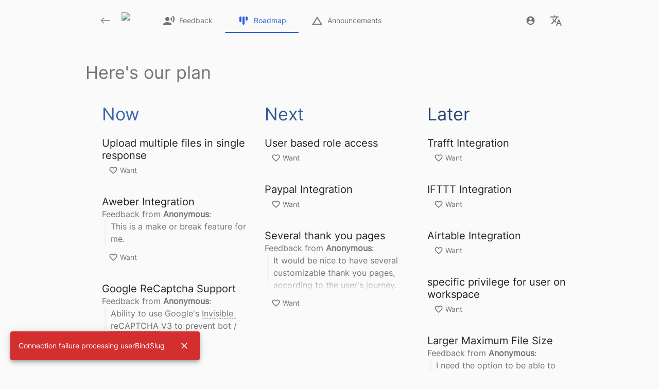

--- FILE ---
content_type: text/html
request_url: https://roadmap.forms.gozen.io/roadmap
body_size: 18978
content:
<!DOCTYPE html><html powered-by="ClearFlask" lang="en" translate="no"><head><meta charset="utf-8"><link id="favicon" rel="shortcut icon" href="https://gozen.io/static/ea0b1cae29ed1292281b1fdb983dc976/c626c/logo.webp"><meta name="viewport" content="width=device-width,initial-scale=1,maximum-scale=1,shrink-to-fit=no,user-scalable=0"><meta name="theme-color" content="#000000"><link rel="manifest" href="/manifest.json"><title>ClearFlask</title><style>@font-face{font-family:Inter;font-style:normal;font-weight:400;src:url(/font/inter-v3-vietnamese_latin-ext_latin_greek-ext_greek_cyrillic-ext_cyrillic-regular.eot);src:local(''),url(/font/inter-v3-vietnamese_latin-ext_latin_greek-ext_greek_cyrillic-ext_cyrillic-regular.eot?#iefix) format('embedded-opentype'),url(/font/inter-v3-vietnamese_latin-ext_latin_greek-ext_greek_cyrillic-ext_cyrillic-regular.woff2) format('woff2'),url(/font/inter-v3-vietnamese_latin-ext_latin_greek-ext_greek_cyrillic-ext_cyrillic-regular.woff) format('woff'),url(/font/inter-v3-vietnamese_latin-ext_latin_greek-ext_greek_cyrillic-ext_cyrillic-regular.ttf) format('truetype'),url(/font/inter-v3-vietnamese_latin-ext_latin_greek-ext_greek_cyrillic-ext_cyrillic-regular.svg#Inter) format('svg')}.body{margin:0}.mainScreen{min-height:100vh}html{font-family:Inter,-apple-system-body,BlinkMacSystemFont,SFUI,HelveticaNeue,Helvetica,Arial,sans-serif;color:#333;-webkit-font-smoothing:antialiased;height:100%}a{color:currentColor}</style><style id="ssr-jss">html {
  box-sizing: border-box;
  -webkit-font-smoothing: antialiased;
  -moz-osx-font-smoothing: grayscale;
}
*, *::before, *::after {
  box-sizing: inherit;
}
strong, b {
  font-weight: 700;
}
body {
  color: rgba(0, 0, 0, 0.87);
  margin: 0;
  font-size: 0.875rem;
  font-family: Inter, -apple-system-body, BlinkMacSystemFont, SFUI, HelveticaNeue, Helvetica, Arial, sans-serif;
  font-weight: 400;
  line-height: 1.43;
  background-color: #fff;
}
@media print {
  body {
    background-color: #fff;
  }
}
  body::backdrop {
    background-color: #fff;
  }
  html {
    box-sizing: border-box;
    -webkit-font-smoothing: antialiased;
    -moz-osx-font-smoothing: grayscale;
  }
  *, *::before, *::after {
    box-sizing: inherit;
  }
  strong, b {
    font-weight: 700;
  }
  body {
    color: rgba(0, 0, 0, 0.87);
    margin: 0;
    font-size: 0.875rem;
    font-family: "Inter", -apple-system-body, BlinkMacSystemFont, SFUI, HelveticaNeue, Helvetica, Arial, sans-serif;
    font-weight: 400;
    line-height: 1.43;
    background-color: #fafafa;
  }
@media print {
  body {
    background-color: #fff;
  }
}
  body::backdrop {
    background-color: #fafafa;
  }
  .MuiButtonBase-root-71 {
    color: inherit;
    border: 0;
    cursor: pointer;
    margin: 0;
    display: inline-flex;
    outline: 0;
    padding: 0;
    position: relative;
    align-items: center;
    user-select: none;
    border-radius: 0;
    vertical-align: middle;
    -moz-appearance: none;
    justify-content: center;
    text-decoration: none;
    background-color: transparent;
    -webkit-appearance: none;
    -webkit-tap-highlight-color: transparent;
  }
  .MuiButtonBase-root-71::-moz-focus-inner {
    border-style: none;
  }
  .MuiButtonBase-root-71.Mui-disabled {
    cursor: default;
    pointer-events: none;
  }
@media print {
  .MuiButtonBase-root-71 {
    color-adjust: exact;
  }
}
  .MuiTypography-root-193 {
    margin: 0;
  }
  .MuiTypography-body2-194 {
    font-size: 0.875rem;
    font-family: "Inter", -apple-system-body, BlinkMacSystemFont, SFUI, HelveticaNeue, Helvetica, Arial, sans-serif;
    font-weight: 400;
    line-height: 1.43;
  }
  .MuiTypography-body1-195 {
    font-size: 1rem;
    font-family: "Inter", -apple-system-body, BlinkMacSystemFont, SFUI, HelveticaNeue, Helvetica, Arial, sans-serif;
    font-weight: 400;
    line-height: 1.5;
  }
  .MuiTypography-caption-196 {
    font-size: 0.75rem;
    font-family: "Inter", -apple-system-body, BlinkMacSystemFont, SFUI, HelveticaNeue, Helvetica, Arial, sans-serif;
    font-weight: 400;
    line-height: 1.66;
  }
  .MuiTypography-button-197 {
    font-size: 0.875rem;
    font-family: "Inter", -apple-system-body, BlinkMacSystemFont, SFUI, HelveticaNeue, Helvetica, Arial, sans-serif;
    font-weight: 500;
    line-height: 1.75;
    text-transform: uppercase;
  }
  .MuiTypography-h1-198 {
    font-size: 6rem;
    font-family: "Inter", -apple-system-body, BlinkMacSystemFont, SFUI, HelveticaNeue, Helvetica, Arial, sans-serif;
    font-weight: 300;
    line-height: 1.167;
  }
  .MuiTypography-h2-199 {
    font-size: 3.75rem;
    font-family: "Inter", -apple-system-body, BlinkMacSystemFont, SFUI, HelveticaNeue, Helvetica, Arial, sans-serif;
    font-weight: 300;
    line-height: 1.2;
  }
  .MuiTypography-h3-200 {
    font-size: 3rem;
    font-family: "Inter", -apple-system-body, BlinkMacSystemFont, SFUI, HelveticaNeue, Helvetica, Arial, sans-serif;
    font-weight: 400;
    line-height: 1.167;
  }
  .MuiTypography-h4-201 {
    font-size: 2.125rem;
    font-family: "Inter", -apple-system-body, BlinkMacSystemFont, SFUI, HelveticaNeue, Helvetica, Arial, sans-serif;
    font-weight: 400;
    line-height: 1.235;
  }
  .MuiTypography-h5-202 {
    font-size: 1.5rem;
    font-family: "Inter", -apple-system-body, BlinkMacSystemFont, SFUI, HelveticaNeue, Helvetica, Arial, sans-serif;
    font-weight: 400;
    line-height: 1.334;
  }
  .MuiTypography-h6-203 {
    font-size: 1.25rem;
    font-family: "Inter", -apple-system-body, BlinkMacSystemFont, SFUI, HelveticaNeue, Helvetica, Arial, sans-serif;
    font-weight: 500;
    line-height: 1.6;
  }
  .MuiTypography-subtitle1-204 {
    font-size: 1rem;
    font-family: "Inter", -apple-system-body, BlinkMacSystemFont, SFUI, HelveticaNeue, Helvetica, Arial, sans-serif;
    font-weight: 400;
    line-height: 1.75;
  }
  .MuiTypography-subtitle2-205 {
    font-size: 0.875rem;
    font-family: "Inter", -apple-system-body, BlinkMacSystemFont, SFUI, HelveticaNeue, Helvetica, Arial, sans-serif;
    font-weight: 500;
    line-height: 1.57;
  }
  .MuiTypography-overline-206 {
    font-size: 0.75rem;
    font-family: "Inter", -apple-system-body, BlinkMacSystemFont, SFUI, HelveticaNeue, Helvetica, Arial, sans-serif;
    font-weight: 400;
    line-height: 2.66;
    text-transform: uppercase;
  }
  .MuiTypography-srOnly-207 {
    width: 1px;
    height: 1px;
    overflow: hidden;
    position: absolute;
  }
  .MuiTypography-alignLeft-208 {
    text-align: left;
  }
  .MuiTypography-alignCenter-209 {
    text-align: center;
  }
  .MuiTypography-alignRight-210 {
    text-align: right;
  }
  .MuiTypography-alignJustify-211 {
    text-align: justify;
  }
  .MuiTypography-noWrap-212 {
    overflow: hidden;
    white-space: nowrap;
    text-overflow: ellipsis;
  }
  .MuiTypography-gutterBottom-213 {
    margin-bottom: 0.35em;
  }
  .MuiTypography-paragraph-214 {
    margin-bottom: 16px;
  }
  .MuiTypography-colorInherit-215 {
    color: inherit;
  }
  .MuiTypography-colorPrimary-216 {
    color: #2a5ddb;
  }
  .MuiTypography-colorSecondary-217 {
    color: #2a5ddb;
  }
  .MuiTypography-colorTextPrimary-218 {
    color: rgba(0, 0, 0, 0.87);
  }
  .MuiTypography-colorTextSecondary-219 {
    color: rgba(0, 0, 0, 0.54);
  }
  .MuiTypography-colorError-220 {
    color: #f44336;
  }
  .MuiTypography-displayInline-221 {
    display: inline;
  }
  .MuiTypography-displayBlock-222 {
    display: block;
  }
  .MuiIconButton-root-63 {
    flex: 0 0 auto;
    color: rgba(0, 0, 0, 0.54);
    padding: 12px;
    overflow: visible;
    font-size: 1.5rem;
    text-align: center;
    transition: background-color 150ms cubic-bezier(0.4, 0, 0.2, 1) 0ms;
    border-radius: 50%;
  }
  .MuiIconButton-root-63:hover {
    background-color: rgba(0, 0, 0, 0.04);
  }
  .MuiIconButton-root-63.Mui-disabled {
    color: rgba(0, 0, 0, 0.26);
    background-color: transparent;
  }
@media (hover: none) {
  .MuiIconButton-root-63:hover {
    background-color: transparent;
  }
}
  .MuiIconButton-edgeStart-64 {
    margin-left: -12px;
  }
  .MuiIconButton-sizeSmall-69.MuiIconButton-edgeStart-64 {
    margin-left: -3px;
  }
  .MuiIconButton-edgeEnd-65 {
    margin-right: -12px;
  }
  .MuiIconButton-sizeSmall-69.MuiIconButton-edgeEnd-65 {
    margin-right: -3px;
  }
  .MuiIconButton-colorInherit-66 {
    color: inherit;
  }
  .MuiIconButton-colorPrimary-67 {
    color: #2a5ddb;
  }
  .MuiIconButton-colorPrimary-67:hover {
    background-color: rgba(42, 93, 219, 0.04);
  }
@media (hover: none) {
  .MuiIconButton-colorPrimary-67:hover {
    background-color: transparent;
  }
}
  .MuiIconButton-colorSecondary-68 {
    color: #2a5ddb;
  }
  .MuiIconButton-colorSecondary-68:hover {
    background-color: rgba(42, 93, 219, 0.04);
  }
@media (hover: none) {
  .MuiIconButton-colorSecondary-68:hover {
    background-color: transparent;
  }
}
  .MuiIconButton-sizeSmall-69 {
    padding: 3px;
    font-size: 1.125rem;
  }
  .MuiIconButton-label-70 {
    width: 100%;
    display: flex;
    align-items: inherit;
    justify-content: inherit;
  }
  .MuiCollapse-container-81 {
    height: 0;
    overflow: hidden;
    transition: height 300ms cubic-bezier(0.4, 0, 0.2, 1) 0ms;
  }
  .MuiCollapse-entered-82 {
    height: auto;
    overflow: visible;
  }
  .MuiCollapse-hidden-83 {
    visibility: hidden;
  }
  .MuiCollapse-wrapper-84 {
    display: flex;
  }
  .MuiCollapse-wrapperInner-85 {
    width: 100%;
  }
  .MuiButton-root-407 {
    color: rgba(0, 0, 0, 0.87);
    padding: 6px 16px;
    font-size: 0.875rem;
    min-width: 64px;
    box-sizing: border-box;
    transition: background-color 250ms cubic-bezier(0.4, 0, 0.2, 1) 0ms,box-shadow 250ms cubic-bezier(0.4, 0, 0.2, 1) 0ms,border 250ms cubic-bezier(0.4, 0, 0.2, 1) 0ms;
    font-family: "Inter", -apple-system-body, BlinkMacSystemFont, SFUI, HelveticaNeue, Helvetica, Arial, sans-serif;
    font-weight: 500;
    line-height: 1.75;
    border-radius: 4px;
    text-transform: uppercase;
  }
  .MuiButton-root-407:hover {
    text-decoration: none;
    background-color: rgba(0, 0, 0, 0.04);
  }
  .MuiButton-root-407.Mui-disabled {
    color: rgba(0, 0, 0, 0.26);
  }
@media (hover: none) {
  .MuiButton-root-407:hover {
    background-color: transparent;
  }
}
  .MuiButton-root-407:hover.Mui-disabled {
    background-color: transparent;
  }
  .MuiButton-label-408 {
    width: 100%;
    display: inherit;
    align-items: inherit;
    justify-content: inherit;
  }
  .MuiButton-text-409 {
    padding: 6px 8px;
  }
  .MuiButton-textPrimary-410 {
    color: #2a5ddb;
  }
  .MuiButton-textPrimary-410:hover {
    background-color: rgba(42, 93, 219, 0.04);
  }
@media (hover: none) {
  .MuiButton-textPrimary-410:hover {
    background-color: transparent;
  }
}
  .MuiButton-textSecondary-411 {
    color: #2a5ddb;
  }
  .MuiButton-textSecondary-411:hover {
    background-color: rgba(42, 93, 219, 0.04);
  }
@media (hover: none) {
  .MuiButton-textSecondary-411:hover {
    background-color: transparent;
  }
}
  .MuiButton-outlined-412 {
    border: 1px solid rgba(0, 0, 0, 0.23);
    padding: 5px 15px;
  }
  .MuiButton-outlined-412.Mui-disabled {
    border: 1px solid rgba(0, 0, 0, 0.12);
  }
  .MuiButton-outlinedPrimary-413 {
    color: #2a5ddb;
    border: 1px solid rgba(42, 93, 219, 0.5);
  }
  .MuiButton-outlinedPrimary-413:hover {
    border: 1px solid #2a5ddb;
    background-color: rgba(42, 93, 219, 0.04);
  }
@media (hover: none) {
  .MuiButton-outlinedPrimary-413:hover {
    background-color: transparent;
  }
}
  .MuiButton-outlinedSecondary-414 {
    color: #2a5ddb;
    border: 1px solid rgba(42, 93, 219, 0.5);
  }
  .MuiButton-outlinedSecondary-414:hover {
    border: 1px solid #2a5ddb;
    background-color: rgba(42, 93, 219, 0.04);
  }
  .MuiButton-outlinedSecondary-414.Mui-disabled {
    border: 1px solid rgba(0, 0, 0, 0.26);
  }
@media (hover: none) {
  .MuiButton-outlinedSecondary-414:hover {
    background-color: transparent;
  }
}
  .MuiButton-contained-415 {
    color: rgba(0, 0, 0, 0.87);
    box-shadow: 0px 3px 1px -2px rgba(0,0,0,0.2),0px 2px 2px 0px rgba(0,0,0,0.14),0px 1px 5px 0px rgba(0,0,0,0.12);
    background-color: #e0e0e0;
  }
  .MuiButton-contained-415:hover {
    box-shadow: 0px 2px 4px -1px rgba(0,0,0,0.2),0px 4px 5px 0px rgba(0,0,0,0.14),0px 1px 10px 0px rgba(0,0,0,0.12);
    background-color: #d5d5d5;
  }
  .MuiButton-contained-415.Mui-focusVisible {
    box-shadow: 0px 3px 5px -1px rgba(0,0,0,0.2),0px 6px 10px 0px rgba(0,0,0,0.14),0px 1px 18px 0px rgba(0,0,0,0.12);
  }
  .MuiButton-contained-415:active {
    box-shadow: 0px 5px 5px -3px rgba(0,0,0,0.2),0px 8px 10px 1px rgba(0,0,0,0.14),0px 3px 14px 2px rgba(0,0,0,0.12);
  }
  .MuiButton-contained-415.Mui-disabled {
    color: rgba(0, 0, 0, 0.26);
    box-shadow: none;
    background-color: rgba(0, 0, 0, 0.12);
  }
@media (hover: none) {
  .MuiButton-contained-415:hover {
    box-shadow: 0px 3px 1px -2px rgba(0,0,0,0.2),0px 2px 2px 0px rgba(0,0,0,0.14),0px 1px 5px 0px rgba(0,0,0,0.12);
    background-color: #e0e0e0;
  }
}
  .MuiButton-contained-415:hover.Mui-disabled {
    background-color: rgba(0, 0, 0, 0.12);
  }
  .MuiButton-containedPrimary-416 {
    color: #fff;
    background-color: #2a5ddb;
  }
  .MuiButton-containedPrimary-416:hover {
    background-color: rgb(29, 65, 153);
  }
@media (hover: none) {
  .MuiButton-containedPrimary-416:hover {
    background-color: #2a5ddb;
  }
}
  .MuiButton-containedSecondary-417 {
    color: #fff;
    background-color: #2a5ddb;
  }
  .MuiButton-containedSecondary-417:hover {
    background-color: rgb(29, 65, 153);
  }
@media (hover: none) {
  .MuiButton-containedSecondary-417:hover {
    background-color: #2a5ddb;
  }
}
  .MuiButton-disableElevation-418 {
    box-shadow: none;
  }
  .MuiButton-disableElevation-418:hover {
    box-shadow: none;
  }
  .MuiButton-disableElevation-418.Mui-focusVisible {
    box-shadow: none;
  }
  .MuiButton-disableElevation-418:active {
    box-shadow: none;
  }
  .MuiButton-disableElevation-418.Mui-disabled {
    box-shadow: none;
  }
  .MuiButton-colorInherit-419 {
    color: inherit;
    border-color: currentColor;
  }
  .MuiButton-textSizeSmall-420 {
    padding: 4px 5px;
    font-size: 0.8125rem;
  }
  .MuiButton-textSizeLarge-421 {
    padding: 8px 11px;
    font-size: 0.9375rem;
  }
  .MuiButton-outlinedSizeSmall-422 {
    padding: 3px 9px;
    font-size: 0.8125rem;
  }
  .MuiButton-outlinedSizeLarge-423 {
    padding: 7px 21px;
    font-size: 0.9375rem;
  }
  .MuiButton-containedSizeSmall-424 {
    padding: 4px 10px;
    font-size: 0.8125rem;
  }
  .MuiButton-containedSizeLarge-425 {
    padding: 8px 22px;
    font-size: 0.9375rem;
  }
  .MuiButton-fullWidth-428 {
    width: 100%;
  }
  .MuiButton-startIcon-429 {
    display: inherit;
    margin-left: -4px;
    margin-right: 8px;
  }
  .MuiButton-startIcon-429.MuiButton-iconSizeSmall-431 {
    margin-left: -2px;
  }
  .MuiButton-endIcon-430 {
    display: inherit;
    margin-left: 8px;
    margin-right: -4px;
  }
  .MuiButton-endIcon-430.MuiButton-iconSizeSmall-431 {
    margin-right: -2px;
  }
  .MuiButton-iconSizeSmall-431 > *:first-child {
    font-size: 18px;
  }
  .MuiButton-iconSizeMedium-432 > *:first-child {
    font-size: 20px;
  }
  .MuiButton-iconSizeLarge-433 > *:first-child {
    font-size: 22px;
  }
  .MuiSvgIcon-root-72 {
    fill: currentColor;
    width: 1em;
    height: 1em;
    display: inline-block;
    font-size: 1.5rem;
    transition: fill 200ms cubic-bezier(0.4, 0, 0.2, 1) 0ms;
    flex-shrink: 0;
    user-select: none;
  }
  .MuiSvgIcon-colorPrimary-73 {
    color: #2a5ddb;
  }
  .MuiSvgIcon-colorSecondary-74 {
    color: #2a5ddb;
  }
  .MuiSvgIcon-colorAction-75 {
    color: rgba(0, 0, 0, 0.54);
  }
  .MuiSvgIcon-colorError-76 {
    color: #f44336;
  }
  .MuiSvgIcon-colorDisabled-77 {
    color: rgba(0, 0, 0, 0.26);
  }
  .MuiSvgIcon-fontSizeInherit-78 {
    font-size: inherit;
  }
  .MuiSvgIcon-fontSizeSmall-79 {
    font-size: 1.25rem;
  }
  .MuiSvgIcon-fontSizeLarge-80 {
    font-size: 2.1875rem;
  }
  .jss127 {
    left: -100% !important;
  }
  .jss128 {
    color: rgb(29, 65, 153);
    z-index: -1;
    position: absolute;
    max-width: 36px;
    max-height: 36px;
  }
  .jss129 {
    top: -24px;
    right: -24px;
  }
  .jss130 {
    top: -24px;
    left: -24px;
  }
  .jss131 {
    width: 0;
    height: 0;
    box-shadow: -7px 4px 42px 8px rgba(0,0,0,.2);
  }
  .jss132 {
    font-size: 26px;
    border-radius: 30px;
  }
  .jss133 {
    overflow: hidden;
    box-shadow: -7px 4px 42px 8px rgba(0,0,0,.2);
  }
  .jss134 {
    width: 3em;
    height: 3em;
    position: absolute;
    font-size: 14px;
  }
  .jss134::before {
    width: 0;
    height: 0;
    margin: auto;
    content: "";
    display: block;
    border-style: solid;
  }
  .jss135[x-placement*="bottom"] .jss134 {
    top: 0;
    left: 0;
    width: 3em;
    height: 1em;
    margin-top: -0.9em;
  }
  .jss135[x-placement*="top"] .jss134 {
    left: 0;
    width: 3em;
    bottom: 0;
    height: 1em;
    margin-bottom: -0.9em;
  }
  .jss135[x-placement*="right"] .jss134 {
    left: 0;
    width: 1em;
    height: 3em;
    margin-left: -0.9em;
  }
  .jss135[x-placement*="left"] .jss134 {
    right: 0;
    width: 1em;
    height: 3em;
    margin-right: -0.9em;
  }
  .jss135[x-placement*="left"] .jss134::before {
    border-color: transparent transparent transparent #fff;
    border-width: 1em 0 1em 1em;
  }
  .jss135[x-placement*="right"] .jss134::before {
    border-color: transparent #fff transparent transparent;
    border-width: 1em 1em 1em 0;
  }
  .jss135[x-placement*="top"] .jss134::before {
    border-color: #fff transparent transparent transparent;
    border-width: 1em 1em 0 1em;
  }
  .jss135[x-placement*="bottom"] .jss134::before {
    border-color: transparent transparent #fff transparent;
    border-width: 0 1em 1em 1em;
  }
  .jss136 {
    z-index: 1301;
  }
@media print {
  .MuiDialog-root {
    position: absolute !important;
  }
}
  .MuiDialog-scrollPaper {
    display: flex;
    align-items: center;
    justify-content: center;
  }
  .MuiDialog-scrollBody {
    overflow-x: hidden;
    overflow-y: auto;
    text-align: center;
  }
  .MuiDialog-scrollBody:after {
    width: 0;
    height: 100%;
    content: "";
    display: inline-block;
    vertical-align: middle;
  }
  .MuiDialog-container {
    height: 100%;
    outline: 0;
  }
@media print {
  .MuiDialog-container {
    height: auto;
  }
}
  .MuiDialog-paper {
    margin: 32px;
    position: relative;
    overflow-y: auto;
  }
@media print {
  .MuiDialog-paper {
    box-shadow: none;
    overflow-y: visible;
  }
}
  .MuiDialog-paperScrollPaper {
    display: flex;
    max-height: calc(100% - 64px);
    flex-direction: column;
  }
  .MuiDialog-paperScrollBody {
    display: inline-block;
    text-align: left;
    vertical-align: middle;
  }
  .MuiDialog-paperWidthFalse {
    max-width: calc(100% - 64px);
  }
  .MuiDialog-paperWidthXs {
    max-width: 444px;
  }
@media (max-width:507.95px) {
  .MuiDialog-paperWidthXs.MuiDialog-paperScrollBody {
    max-width: calc(100% - 64px);
  }
}
  .MuiDialog-paperWidthSm {
    max-width: 600px;
  }
@media (max-width:663.95px) {
  .MuiDialog-paperWidthSm.MuiDialog-paperScrollBody {
    max-width: calc(100% - 64px);
  }
}
  .MuiDialog-paperWidthMd {
    max-width: 960px;
  }
@media (max-width:1023.95px) {
  .MuiDialog-paperWidthMd.MuiDialog-paperScrollBody {
    max-width: calc(100% - 64px);
  }
}
  .MuiDialog-paperWidthLg {
    max-width: 1280px;
  }
@media (max-width:1343.95px) {
  .MuiDialog-paperWidthLg.MuiDialog-paperScrollBody {
    max-width: calc(100% - 64px);
  }
}
  .MuiDialog-paperWidthXl {
    max-width: 1920px;
  }
@media (max-width:1983.95px) {
  .MuiDialog-paperWidthXl.MuiDialog-paperScrollBody {
    max-width: calc(100% - 64px);
  }
}
  .MuiDialog-paperFullWidth {
    width: calc(100% - 64px);
  }
  .MuiDialog-paperFullScreen {
    width: 100%;
    height: 100%;
    margin: 0;
    max-width: 100%;
    max-height: none;
    border-radius: 0;
  }
  .MuiDialog-paperFullScreen.MuiDialog-paperScrollBody {
    margin: 0;
    max-width: 100%;
  }
@media print {
  .MuiDialog-root-4 {
    position: absolute !important;
  }
}
  .MuiDialog-scrollPaper-5 {
    display: flex;
    align-items: center;
    justify-content: center;
  }
  .MuiDialog-scrollBody-6 {
    overflow-x: hidden;
    overflow-y: auto;
    text-align: center;
  }
  .MuiDialog-scrollBody-6:after {
    width: 0;
    height: 100%;
    content: "";
    display: inline-block;
    vertical-align: middle;
  }
  .MuiDialog-container-7 {
    height: 100%;
    outline: 0;
  }
@media print {
  .MuiDialog-container-7 {
    height: auto;
  }
}
  .MuiDialog-paper-8 {
    margin: 32px;
    position: relative;
    overflow-y: auto;
  }
@media print {
  .MuiDialog-paper-8 {
    box-shadow: none;
    overflow-y: visible;
  }
}
  .MuiDialog-paperScrollPaper-9 {
    display: flex;
    max-height: calc(100% - 64px);
    flex-direction: column;
  }
  .MuiDialog-paperScrollBody-10 {
    display: inline-block;
    text-align: left;
    vertical-align: middle;
  }
  .MuiDialog-paperWidthFalse-11 {
    max-width: calc(100% - 64px);
  }
  .MuiDialog-paperWidthXs-12 {
    max-width: 444px;
  }
@media (max-width:507.95px) {
  .MuiDialog-paperWidthXs-12.MuiDialog-paperScrollBody-10 {
    max-width: calc(100% - 64px);
  }
}
  .MuiDialog-paperWidthSm-13 {
    max-width: 600px;
  }
@media (max-width:663.95px) {
  .MuiDialog-paperWidthSm-13.MuiDialog-paperScrollBody-10 {
    max-width: calc(100% - 64px);
  }
}
  .MuiDialog-paperWidthMd-14 {
    max-width: 960px;
  }
@media (max-width:1023.95px) {
  .MuiDialog-paperWidthMd-14.MuiDialog-paperScrollBody-10 {
    max-width: calc(100% - 64px);
  }
}
  .MuiDialog-paperWidthLg-15 {
    max-width: 1280px;
  }
@media (max-width:1343.95px) {
  .MuiDialog-paperWidthLg-15.MuiDialog-paperScrollBody-10 {
    max-width: calc(100% - 64px);
  }
}
  .MuiDialog-paperWidthXl-16 {
    max-width: 1920px;
  }
@media (max-width:1983.95px) {
  .MuiDialog-paperWidthXl-16.MuiDialog-paperScrollBody-10 {
    max-width: calc(100% - 64px);
  }
}
  .MuiDialog-paperFullWidth-17 {
    width: calc(100% - 64px);
  }
  .MuiDialog-paperFullScreen-18 {
    width: 100%;
    height: 100%;
    margin: 0;
    max-width: 100%;
    max-height: none;
    border-radius: 0;
  }
  .MuiDialog-paperFullScreen-18.MuiDialog-paperScrollBody-10 {
    margin: 0;
    max-width: 100%;
  }
  .MuiLink-underlineNone-473 {
    text-decoration: none;
  }
  .MuiLink-underlineHover-474 {
    text-decoration: none;
  }
  .MuiLink-underlineHover-474:hover {
    text-decoration: underline;
  }
  .MuiLink-underlineAlways-475 {
    text-decoration: underline;
  }
  .MuiLink-button-476 {
    border: 0;
    cursor: pointer;
    margin: 0;
    outline: 0;
    padding: 0;
    position: relative;
    user-select: none;
    border-radius: 0;
    vertical-align: middle;
    -moz-appearance: none;
    background-color: transparent;
    -webkit-appearance: none;
    -webkit-tap-highlight-color: transparent;
  }
  .MuiLink-button-476::-moz-focus-inner {
    border-style: none;
  }
  .MuiLink-button-476.Mui-focusVisible {
    outline: auto;
  }
  .jss160 {
    margin: 8px;
    display: flex;
  }
  .jss440 {
    width: 100%;
    display: inline-block;
    transition: mask-image 300ms cubic-bezier(0.4, 0, 0.2, 1) 0ms;
  }
  .jss393 {
    margin: 4px;
  }
  .jss393:before {
    color: rgba(0, 0, 0, 0.54);
    content: "·";
  }
  .jss109 {
    display: flex;
  }
  .jss110 {
    padding: 0px;
  }
  .jss111 {
    width: min-content;
    display: flex;
    overflow: hidden;
    transition: max-width 300ms cubic-bezier(0.4, 0, 0.2, 1) 0ms,max-height 300ms cubic-bezier(0.4, 0, 0.2, 1) 0ms;
  }
  .jss112 {
    width: min-content;
    overflow: hidden;
  }
  .jss113 {
    white-space: nowrap;
  }
  .jss114 {
    margin: auto;
    display: block;
  }
  .jss115 {
    font-weight: bold;
  }
  .jss116 {
    width: calc(100% + 14px);
    margin-left: -14px;
    margin-bottom: 0;
  }
  .jss117 {
    color: rgba(0, 0, 0, 0.87);
  }
  .jss118 {
    border-color: transparent;
  }
  .jss119 {
    padding: 0px !important;
  }
  .jss439 {
    overflow: hidden;
  }
  .jss401 {
    text-transform: unset;
  }
  .jss403 {
    color: rgba(0, 0, 0, 0.54);
    padding: 4px 8px;
    min-width: unset;
    line-height: 24px;
    white-space: nowrap;
  }
  .jss403:not(:hover) {
    border-color: rgba(0,0,0,0);
  }
  .jss404 {
    font-size: 1.3em;
  }
  .jss406 {
    color: #2a5ddb;
  }
  .jss406:hover {
    background-color: rgba(42, 93, 219, 0.04);
  }
  .jss443 {
    color: #2a5ddb;
  }
  .jss443:hover {
    background-color: rgba(42, 93, 219, 0.04);
  }
  .jss444 {
    color: #2a5ddb;
  }
  .jss444:hover {
    background-color: rgba(42, 93, 219, 0.04);
  }
  .jss451 {
    color: #2a5ddb;
  }
  .jss451:hover {
    background-color: rgba(42, 93, 219, 0.04);
  }
  .jss452 {
    color: #2a5ddb;
  }
  .jss452:hover {
    background-color: rgba(42, 93, 219, 0.04);
  }
  .jss453 {
    color: #2a5ddb;
  }
  .jss453:hover {
    background-color: rgba(42, 93, 219, 0.04);
  }
  .jss460 {
    color: #2a5ddb;
  }
  .jss460:hover {
    background-color: rgba(42, 93, 219, 0.04);
  }
  .jss461 {
    color: #2a5ddb;
  }
  .jss461:hover {
    background-color: rgba(42, 93, 219, 0.04);
  }
  .jss462 {
    color: #2a5ddb;
  }
  .jss462:hover {
    background-color: rgba(42, 93, 219, 0.04);
  }
  .jss463 {
    color: #2a5ddb;
  }
  .jss463:hover {
    background-color: rgba(42, 93, 219, 0.04);
  }
  .jss464 {
    color: #2a5ddb;
  }
  .jss464:hover {
    background-color: rgba(42, 93, 219, 0.04);
  }
  .jss394 {
    display: flex;
    align-items: center;
    flex-direction: column;
  }
  .jss395 {
    margin-top: -8px;
  }
  .jss396 {
    font-size: 0.9em;
    line-height: 1em;
  }
  .jss397 {
    border: 1px solid rgba(0,0,0,0.02);
    padding: 2px 0px;
    border-left: none;
    border-right: none;
  }
  .jss398 {
    visibility: hidden;
  }
  .jss399 {
    height: 1px;
    visibility: hidden;
  }
  .jss400 {
    margin: 4px;
    display: flex;
    align-items: center;
    white-space: nowrap;
  }
  .jss434 {
    width: 100%;
    margin: 8px 0px;
    display: inline-flex;
    max-width: 100%;
    align-items: flex-end;
    flex-direction: column;
  }
  .jss435 {
    max-width: 600px;
  }
  .jss436 {
    width: 100%;
    transition: width 300ms cubic-bezier(0.4, 0, 0.2, 1) 0ms;
  }
  .jss437 {
    margin: 8px;
  }
  .jss438 {
    width: 100%;
    align-self: flex-start;
    margin-bottom: 8px;
  }
  .jss180 {
    display: flex;
    align-items: flex-start;
    flex-direction: column;
  }
  .jss181 {
    color: rgba(0, 0, 0, 0.54);
    margin: 8px;
  }
  .jss182 {
    grid-area: divider-horizontal;
  }
  .jss183 {
    grid-area: divider-vertical;
  }
  .jss185 {
    display: inline-block;
    flex-shrink: 0;
  }
  .jss186 {
    width: 100%;
    display: flex;
    align-items: flex-end;
  }
  .jss187 {
    width: 100%;
    flex-grow: 1;
  }
  .jss188 {
    width: 100%;
    display: flex;
    flex-direction: row;
  }
  .jss190 {
    transition: height 300ms cubic-bezier(0.4, 0, 0.2, 1) 0ms;
  }
  .jss191 {
    transition: width 300ms cubic-bezier(0.4, 0, 0.2, 1) 0ms;
  }
  .jss192 {  }
  .jss236 {
    transition: height 300ms cubic-bezier(0.4, 0, 0.2, 1) 0ms;
  }
  .jss237 {
    transition: width 300ms cubic-bezier(0.4, 0, 0.2, 1) 0ms;
  }
  .jss238 {  }
  .jss448 {
    transition: height 300ms cubic-bezier(0.4, 0, 0.2, 1) 0ms;
  }
  .jss449 {
    transition: width 300ms cubic-bezier(0.4, 0, 0.2, 1) 0ms;
  }
  .jss450 {  }
  .jss457 {
    transition: height 300ms cubic-bezier(0.4, 0, 0.2, 1) 0ms;
  }
  .jss458 {
    transition: width 300ms cubic-bezier(0.4, 0, 0.2, 1) 0ms;
  }
  .jss459 {  }
  .jss231 {
    background: radial-gradient(ellipse 15px 50% at left center, #fafafa 100%, rgba(0,0,0,0) 200%),radial-gradient(ellipse 15px 50% at right center, #fafafa 100%, rgba(0,0,0,0) 200%),radial-gradient(ellipse 15px 50% at left center, rgba(0, 0, 0, 0.2) 0px, rgba(0,0,0,0) 100%),radial-gradient(ellipse 15px 50% at right center, rgba(0, 0, 0, 0.2) 0px, rgba(0,0,0,0) 100%);
    overflow-x: scroll;
    overflow-y: hidden;
    align-items: baseline;
    scrollbar-width: none;
    background-color: #fafafa;
    -ms-overflow-style: none;
    background-attachment: local, local, scroll, scroll;
  }
  .jss231::-webkit-scrollbar {
    width: 0;
    height: 0;
    background: transparent;
  }
  .jss232 {
    min-width: 300px;
    background: radial-gradient(ellipse 50% 15px at center top, #fafafa 100%, rgba(0,0,0,0) 200%),radial-gradient(ellipse 50% 15px at center bottom, #fafafa 100%, rgba(0,0,0,0) 200%),radial-gradient(ellipse 50% 15px at center top, rgba(0, 0, 0, 0.2) 0px, rgba(0,0,0,0) 100%),radial-gradient(ellipse 50% 15px at center bottom, rgba(0, 0, 0, 0.2) 0px, rgba(0,0,0,0) 100%);
    overflow-x: hidden;
    overflow-y: scroll;
    align-items: stretch;
    flex-direction: column;
    scrollbar-width: none;
    background-color: #fafafa;
    -ms-overflow-style: none;
    background-attachment: local, local, scroll, scroll;
  }
  .jss232::-webkit-scrollbar {
    width: 0;
    height: 0;
    background: transparent;
  }
  .jss233 {
    display: flex;
    max-width: min-content;
  }
  .jss234 {
    height: 90%;
    max-height: 300px;
  }
  .jss235 {
    width: 90%;
    max-width: 300px;
  }
  .jss105 {
    width: 100%;
    bottom: 0;
    height: 2px;
    position: absolute;
    transition: all 300ms cubic-bezier(0.4, 0, 0.2, 1) 0ms;
  }
  .jss106 {
    background-color: #2a5ddb;
  }
  .jss107 {
    background-color: #2a5ddb;
  }
  .jss108 {
    right: 0;
    width: 2px;
    height: 100%;
  }
  .MuiTabs-root-86 {
    display: flex;
    overflow: hidden;
    min-height: 48px;
    -webkit-overflow-scrolling: touch;
  }
  .MuiTabs-vertical-87 {
    flex-direction: column;
  }
  .MuiTabs-flexContainer-88 {
    display: flex;
  }
  .MuiTabs-flexContainerVertical-89 {
    flex-direction: column;
  }
  .MuiTabs-centered-90 {
    justify-content: center;
  }
  .MuiTabs-scroller-91 {
    flex: 1 1 auto;
    display: inline-block;
    position: relative;
    white-space: nowrap;
  }
  .MuiTabs-fixed-92 {
    width: 100%;
    overflow-x: hidden;
  }
  .MuiTabs-scrollable-93 {
    overflow-x: scroll;
    scrollbar-width: none;
  }
  .MuiTabs-scrollable-93::-webkit-scrollbar {
    display: none;
  }
@media (max-width:599.95px) {
  .MuiTabs-scrollButtonsDesktop-95 {
    display: none;
  }
}
  .jss223 {
    color: rgba(0, 0, 0, 0.54);
    display: inline-block;
    padding: 32px;
    box-sizing: border-box;
  }
  .jss226 {
    transition: opacity 300ms cubic-bezier(0.4, 0, 0.2, 1) 0ms;
  }
  .jss227 {
    opacity: 0.5;
  }
  .jss228 {
    width: 100%;
    max-width: 600px;
  }
  .jss229 {  }
  .jss230 {
    padding: 8px 0px;
  }
@media (min-width:960px) {
  .jss230 {
    padding: 16px 8px;
  }
}
  .jss445 {
    width: 100%;
    max-width: 600px;
  }
  .jss446 {  }
  .jss447 {
    padding: 8px 0px;
  }
@media (min-width:960px) {
  .jss447 {
    padding: 16px 8px;
  }
}
  .jss454 {
    width: 100%;
    max-width: 600px;
  }
  .jss455 {  }
  .jss456 {
    padding: 8px 0px;
  }
@media (min-width:960px) {
  .jss456 {
    padding: 16px 8px;
  }
}
  .jss316 {
    margin: 8px;
  }
  .jss317 {
    display: flex;
    flex-direction: column;
  }
  .jss318 {
    padding: 4px;
  }
  .jss319 {
    display: flex;
    flex-direction: column;
  }
  .jss320 {
    align-items: center;
    flex-direction: row;
    justify-content: space-between;
  }
  .jss321 {
    flex-grow: 1;
    min-width: 16px;
  }
  .jss323 {
    padding-top: 32px;
  }
  .jss325 {
    margin: 0px 0px 0px 4px;
  }
  .jss326 {
    line-height: unset;
  }
  .jss327 {
    font-size: 2.125rem;
    font-family: "Inter", -apple-system-body, BlinkMacSystemFont, SFUI, HelveticaNeue, Helvetica, Arial, sans-serif;
    font-weight: 400;
    line-height: 1.235;
  }
  .jss328 {
    font-size: 1.25rem;
    font-family: "Inter", -apple-system-body, BlinkMacSystemFont, SFUI, HelveticaNeue, Helvetica, Arial, sans-serif;
    font-weight: 400;
    line-height: 1.235;
  }
  .jss329 {
    font-size: 1rem;
  }
  .jss331 {
    display: flex;
    flex-direction: column;
    text-transform: none;
  }
  .jss332 {
    cursor: pointer;
    text-decoration: none;
  }
  .jss334 {
    white-space: pre-wrap;
  }
  .jss335 {
    color: rgba(0, 0, 0, 0.54);
  }
  .jss336 {
    white-space: pre-wrap;
  }
  .jss337 {
    display: flex;
    align-items: baseline;
  }
  .jss338 {
    margin-top: 16px;
    padding-left: 24px;
  }
  .jss339 {
    margin-top: 24px;
  }
  .jss340 {
    display: flex;
    flex-direction: column;
  }
  .jss341 {
    color: rgba(0, 0, 0, 0.38);
    font-size: 1.4em;
  }
  .jss342 {
    font-size: 0.8rem;
  }
  .jss344 {
    white-space: pre-wrap;
  }
  .jss345 {
    color: rgba(0, 0, 0, 0.54);
  }
  .jss346 {
    margin-top: 24px;
  }
  .jss347 {
    padding: 3px 4px;
    min-width: unset;
    white-space: nowrap;
    text-transform: unset;
  }
  .jss348 {
    color: rgba(0, 0, 0, 0.38);
    margin: 4px;
    white-space: nowrap;
  }
  .jss349 {
    margin: 4px;
    display: flex;
    align-items: center;
    white-space: nowrap;
  }
  .jss350 {
    margin: 4px;
    white-space: nowrap;
  }
  .jss351 {
    padding: 4px 6px;
  }
  .jss352 {
    height: auto;
    border-radius: 18px;
  }
  .jss353 {
    border-color: #2a5ddb;
    background-color: rgba(42, 93, 219, 0.04);
  }
  .jss354 {
    border-color: rgba(0,0,0,0);
  }
  .jss355 {
    width: 16px;
    height: 16px;
    display: inline-block;
    font-size: 1em;
    transform: translate(-1px,-1px);
    word-break: keep-all;
    font-family: "Segoe UI Emoji", "Segoe UI Symbol", "Segoe UI", "Apple Color Emoji", "Twemoji Mozilla", "Noto Color Emoji", "EmojiOne Color", "Android Emoji";
  }
  .jss356 {
    color: #2a5ddb;
    border: 1px solid #2a5ddb;
  }
  .jss357 {
    flex-wrap: wrap;
    padding-bottom: 8px;
  }
  .jss358 {
    filter: grayscale(100%);
  }
  .jss359 {
    height: auto;
    margin: 4px;
    padding: 0;
    border-radius: 18px;
  }
  .jss360 {
    align-self: flex-end;
    margin-bottom: -1px;
  }
  .jss361 {
    display: flex;
    align-items: center;
  }
  .jss362 {
    padding: 4px 6px;
  }
  .jss363 {
    width: 16px;
    height: 16px;
  }
  .jss364 {
    outline: 1px solid rgba(0, 0, 0, 0.12);
  }
  .jss365 {
    color: rgba(0, 0, 0, 0.54);
    display: flex;
    align-items: center;
    line-height: unset;
  }
  .jss366 {
    top: 3px;
    width: 14px;
    height: 14px;
    position: relative;
  }
  .jss367 {
    top: -4px;
    left: -6px;
    width: 12px;
    height: 12px;
    position: relative;
    border-radius: 16px;
  }
  .jss368 {
    display: flex;
    flex-wrap: wrap;
    align-items: center;
  }
  .jss369 {
    display: flex;
    flex-wrap: wrap;
    align-items: baseline;
  }
  .jss370 {
    flex-grow: 1;
  }
  .jss371 {
    margin-top: 48px;
  }
  .jss372 {
    margin: 16px;
    display: inline-flex;
    align-items: flex-start;
    margin-bottom: 0;
    flex-direction: column;
  }
  .jss373 {
    transition: width 300ms cubic-bezier(0.4, 0, 0.2, 1) 0ms;
  }
  .jss374 {
    width: 73px;
  }
  .jss375 {
    width: 400px;
  }
  .jss376 {
    color: rgba(0, 0, 0, 0.54);
    margin: 32px;
  }
  .jss377 {
    clear: left;
    float: left;
    width: 100%;
    display: flex;
    align-items: center;
    padding-top: 8px;
    padding-left: 12px;
    padding-right: 12px;
  }
  .jss378 {
    opacity: 0.1;
    animation: jss385 2000ms cubic-bezier(0.4, 0, 0.2, 1) 0ms infinite;
  }
  .jss379 {
    max-width: 100%;
  }
  .jss380 {
    padding-bottom: 8px;
  }
  .jss381 {
    opacity: 0.1;
    animation: jss385 2000ms cubic-bezier(0.4, 0, 0.2, 1) 667ms infinite;
  }
  .jss382 {
    opacity: 0.1;
    animation: jss385 2000ms cubic-bezier(0.4, 0, 0.2, 1) 1333ms infinite;
  }
  .jss383 {
    opacity: 0.1;
  }
  .jss384 {
    opacity: 1;
  }
@keyframes jss385 {
  0% {
    opacity: 0.1;
  }
  34% {
    opacity: 0.1;
  }
  67% {
    opacity: 1;
  }
  100% {
    opacity: 0.1;
  }
}
  .jss386 {
    display: flex;
    flex-direction: column;
  }
  .jss387 {
    color: transparent;
    text-shadow: 3px 0px 6px rgba(0,0,0,0.8);
  }
  .jss388 {
    color: rgba(0, 0, 0, 0.38);
    font-style: italic;
    white-space: nowrap;
  }
  .jss389 {
    color: rgba(0, 0, 0, 0.38);
    width: 240px;
    margin: 8px 0px;
    display: inline-flex;
    outline: none;
    padding: 16px;
    text-align: center;
    transition: border 300ms cubic-bezier(0.4, 0, 0.2, 1) 0ms,color 300ms cubic-bezier(0.4, 0, 0.2, 1) 0ms;
    align-items: center;
    border-color: rgba(0, 0, 0, 0.38);
    border-style: dashed;
    border-width: 2px;
    border-radius: 6px;
    justify-content: center;
  }
  .jss389:hover {
    color: rgba(0, 0, 0, 0.87);
    border-color: rgba(0, 0, 0, 0.87);
  }
  .jss390 {
    margin-right: 16px;
  }
  .jss391 {
    width: auto;
    max-width: max-content;
  }
  .jss392 {
    margin-left: auto;
  }
  .jss239 {
    margin: 8px;
  }
  .jss240 {
    display: flex;
    flex-direction: column;
  }
  .jss241 {
    padding: 4px;
  }
  .jss242 {
    display: flex;
    flex-direction: column;
  }
  .jss243 {
    align-items: center;
    flex-direction: row;
    justify-content: space-between;
  }
  .jss244 {
    flex-grow: 1;
    min-width: 16px;
  }
  .jss246 {
    padding-top: 32px;
  }
  .jss248 {
    margin: 0px 0px 0px 4px;
  }
  .jss249 {
    line-height: unset;
  }
  .jss250 {
    font-size: 2.125rem;
    font-family: "Inter", -apple-system-body, BlinkMacSystemFont, SFUI, HelveticaNeue, Helvetica, Arial, sans-serif;
    font-weight: 400;
    line-height: 1.235;
  }
  .jss251 {
    font-size: 1.25rem;
    font-family: "Inter", -apple-system-body, BlinkMacSystemFont, SFUI, HelveticaNeue, Helvetica, Arial, sans-serif;
    font-weight: 400;
    line-height: 1.235;
  }
  .jss252 {
    font-size: 1rem;
  }
  .jss254 {
    display: flex;
    flex-direction: column;
    text-transform: none;
  }
  .jss255 {
    cursor: pointer;
    text-decoration: none;
  }
  .jss257 {
    white-space: pre-wrap;
  }
  .jss258 {
    color: rgba(0, 0, 0, 0.54);
  }
  .jss259 {
    white-space: pre-wrap;
  }
  .jss260 {
    display: flex;
    align-items: baseline;
  }
  .jss261 {
    margin-top: 16px;
    padding-left: 24px;
  }
  .jss262 {
    margin-top: 24px;
  }
  .jss263 {
    display: flex;
    flex-direction: column;
  }
  .jss264 {
    color: rgba(0, 0, 0, 0.38);
    font-size: 1.4em;
  }
  .jss265 {
    font-size: 0.8rem;
  }
  .jss267 {
    white-space: pre-wrap;
  }
  .jss268 {
    color: rgba(0, 0, 0, 0.54);
  }
  .jss269 {
    margin-top: 24px;
  }
  .jss270 {
    padding: 3px 4px;
    min-width: unset;
    white-space: nowrap;
    text-transform: unset;
  }
  .jss271 {
    color: rgba(0, 0, 0, 0.38);
    margin: 4px;
    white-space: nowrap;
  }
  .jss272 {
    margin: 4px;
    display: flex;
    align-items: center;
    white-space: nowrap;
  }
  .jss273 {
    margin: 4px;
    white-space: nowrap;
  }
  .jss274 {
    padding: 4px 6px;
  }
  .jss275 {
    height: auto;
    border-radius: 18px;
  }
  .jss276 {
    border-color: #2a5ddb;
    background-color: rgba(42, 93, 219, 0.04);
  }
  .jss277 {
    border-color: rgba(0,0,0,0);
  }
  .jss278 {
    width: 16px;
    height: 16px;
    display: inline-block;
    font-size: 1em;
    transform: translate(-1px,-1px);
    word-break: keep-all;
    font-family: "Segoe UI Emoji", "Segoe UI Symbol", "Segoe UI", "Apple Color Emoji", "Twemoji Mozilla", "Noto Color Emoji", "EmojiOne Color", "Android Emoji";
  }
  .jss279 {
    color: #2a5ddb;
    border: 1px solid #2a5ddb;
  }
  .jss280 {
    flex-wrap: wrap;
    padding-bottom: 8px;
  }
  .jss281 {
    filter: grayscale(100%);
  }
  .jss282 {
    height: auto;
    margin: 4px;
    padding: 0;
    border-radius: 18px;
  }
  .jss283 {
    align-self: flex-end;
    margin-bottom: -1px;
  }
  .jss284 {
    display: flex;
    align-items: center;
  }
  .jss285 {
    padding: 4px 6px;
  }
  .jss286 {
    width: 16px;
    height: 16px;
  }
  .jss287 {
    outline: 1px solid rgba(0, 0, 0, 0.12);
  }
  .jss288 {
    color: rgba(0, 0, 0, 0.54);
    display: flex;
    align-items: center;
    line-height: unset;
  }
  .jss289 {
    top: 3px;
    width: 14px;
    height: 14px;
    position: relative;
  }
  .jss290 {
    top: -4px;
    left: -6px;
    width: 12px;
    height: 12px;
    position: relative;
    border-radius: 16px;
  }
  .jss291 {
    display: flex;
    flex-wrap: wrap;
    align-items: center;
  }
  .jss292 {
    display: flex;
    flex-wrap: wrap;
    align-items: baseline;
  }
  .jss293 {
    flex-grow: 1;
  }
  .jss294 {
    margin-top: 48px;
  }
  .jss295 {
    margin: 16px;
    display: inline-flex;
    align-items: flex-start;
    margin-bottom: 0;
    flex-direction: column;
  }
  .jss296 {
    transition: width 300ms cubic-bezier(0.4, 0, 0.2, 1) 0ms;
  }
  .jss297 {
    width: 73px;
  }
  .jss298 {
    width: 400px;
  }
  .jss299 {
    color: rgba(0, 0, 0, 0.54);
    margin: 32px;
  }
  .jss300 {
    clear: left;
    float: left;
    width: 100%;
    display: flex;
    align-items: center;
    padding-top: 8px;
    padding-left: 12px;
    padding-right: 12px;
  }
  .jss301 {
    opacity: 0.1;
    animation: jss308 2000ms cubic-bezier(0.4, 0, 0.2, 1) 0ms infinite;
  }
  .jss302 {
    max-width: 100%;
  }
  .jss303 {
    padding-bottom: 8px;
  }
  .jss304 {
    opacity: 0.1;
    animation: jss308 2000ms cubic-bezier(0.4, 0, 0.2, 1) 667ms infinite;
  }
  .jss305 {
    opacity: 0.1;
    animation: jss308 2000ms cubic-bezier(0.4, 0, 0.2, 1) 1333ms infinite;
  }
  .jss306 {
    opacity: 0.1;
  }
  .jss307 {
    opacity: 1;
  }
@keyframes jss308 {
  0% {
    opacity: 0.1;
  }
  34% {
    opacity: 0.1;
  }
  67% {
    opacity: 1;
  }
  100% {
    opacity: 0.1;
  }
}
  .jss309 {
    display: flex;
    flex-direction: column;
  }
  .jss310 {
    color: transparent;
    text-shadow: 3px 0px 6px rgba(0,0,0,0.8);
  }
  .jss311 {
    color: rgba(0, 0, 0, 0.38);
    font-style: italic;
    white-space: nowrap;
  }
  .jss312 {
    color: rgba(0, 0, 0, 0.38);
    width: 240px;
    margin: 8px 0px;
    display: inline-flex;
    outline: none;
    padding: 16px;
    text-align: center;
    transition: border 300ms cubic-bezier(0.4, 0, 0.2, 1) 0ms,color 300ms cubic-bezier(0.4, 0, 0.2, 1) 0ms;
    align-items: center;
    border-color: rgba(0, 0, 0, 0.38);
    border-style: dashed;
    border-width: 2px;
    border-radius: 6px;
    justify-content: center;
  }
  .jss312:hover {
    color: rgba(0, 0, 0, 0.87);
    border-color: rgba(0, 0, 0, 0.87);
  }
  .jss313 {
    margin-right: 16px;
  }
  .jss314 {
    width: auto;
    max-width: max-content;
  }
  .jss315 {
    margin-left: auto;
  }
  .jss441 {
    height: 100%;
    outline: none;
    tab-size: 4;
    word-wrap: break-word;
    box-sizing: border-box;
    overflow-y: auto;
    text-align: left;
    white-space: pre-wrap;
    padding-bottom: 1px;
  }
  .jss441 blockquote:not(.ql-direction-rtl), .jss441 blockquote.ql-direction-rtl {
    color: rgba(0, 0, 0, 0.54);
  }
  .jss441 blockquote:not(.ql-direction-rtl) {
    border-left: 5px solid #f5f5f5;
    margin-left: 4px;
    padding-left: 8px;
  }
  .jss441 blockquote.ql-direction-rtl {
    border-right: 5px solid #f5f5f5;
    margin-right: 4px;
    padding-right: 8px;
  }
  .jss441 a:not(.ql-direction-rtl), .jss441 a.ql-direction-rtl {
    color: unset;
    cursor: pointer;
    border-bottom: 1px dashed;
    text-decoration: none;
  }
  .jss441 pre:not(.ql-direction-rtl), .jss441 pre.ql-direction-rtl {
    margin: 8px 0px;
    padding: 12px;
    background: radial-gradient(ellipse 15px 50% at left center, #f5f5f5 100%, rgba(0,0,0,0) 200%),radial-gradient(ellipse 15px 50% at right center, #f5f5f5 100%, rgba(0,0,0,0) 200%),radial-gradient(ellipse 15px 50% at left center, rgba(0, 0, 0, 0.2) 0px, rgba(0,0,0,0) 100%),radial-gradient(ellipse 15px 50% at right center, rgba(0, 0, 0, 0.2) 0px, rgba(0,0,0,0) 100%);
    overflow-x: scroll;
    overflow-y: hidden;
    margin-left: 4px;
    white-space: pre!important;
    border-radius: 4px;
    scrollbar-width: none;
    background-color: #f5f5f5;
    -ms-overflow-style: none;
    background-attachment: local, local, scroll, scroll;
  }
  .jss441 div, .jss441 ol, .jss441 ul, .jss441 pre, .jss441 blockquote, .jss441 h1, .jss441 h2, .jss441 h3, .jss441 h4, .jss441 h5, .jss441 h6 {
    margin: 0;
    padding: 0;
    counter-reset: list-1 list-2 list-3 list-4 list-5 list-6 list-7 list-8 list-9;
  }
  .jss441 h2 {
    font-size: 1.5rem;
    font-family: "Inter", -apple-system-body, BlinkMacSystemFont, SFUI, HelveticaNeue, Helvetica, Arial, sans-serif;
    font-weight: 400;
    line-height: 1.334;
  }
  .jss441 h3 {
    font-size: 1.25rem;
    font-family: "Inter", -apple-system-body, BlinkMacSystemFont, SFUI, HelveticaNeue, Helvetica, Arial, sans-serif;
    font-weight: 500;
    line-height: 1.6;
  }
  .jss441 h4 {
    font-size: 1rem;
    font-family: "Inter", -apple-system-body, BlinkMacSystemFont, SFUI, HelveticaNeue, Helvetica, Arial, sans-serif;
    font-weight: 400;
    line-height: 1.75;
  }
  .jss441 ol, .jss441 ul {
    padding-left: 4px;
  }
  .jss441 ol > li, .jss441 ul > li {
    list-style-type: none;
  }
  .jss441 ul > li::before {
    content: "\2022";
  }
  .jss441 ul[data-checked=true] > li::before, .jss441 ul[data-checked=false] > li::before {
    width: 15px;
    vertical-align: middle;
  }
  .jss441 ul[data-checked=true] > li::before {
    content: url("data:image/svg+xml,%3Csvg xmlns='http://www.w3.org/2000/svg' viewBox='0 0 22 22'%3E%3Cpath style='fill:rgba(0%2C%200%2C%200%2C%200.87)' d='M19 3H5c-1.1 0-2 .9-2 2v14c0 1.1.9 2 2 2h14c1.1 0 2-.9 2-2V5c0-1.1-.9-2-2-2zm0 16H5V5h14v14zM17.99 9l-1.41-1.42-6.59 6.59-2.58-2.57-1.42 1.41 4 3.99z'%3E%3C/path%3E%3C/svg%3E");
  }
  .jss441 ul[data-checked=false] > li::before {
    content: url("data:image/svg+xml,%3Csvg xmlns='http://www.w3.org/2000/svg' viewBox='0 0 22 22'%3E%3Cpath style='fill:rgba(0%2C%200%2C%200%2C%200.87)' d='M19 5v14H5V5h14m0-2H5c-1.1 0-2 .9-2 2v14c0 1.1.9 2 2 2h14c1.1 0 2-.9 2-2V5c0-1.1-.9-2-2-2z'%3E%3C/path%3E%3C/svg%3E");
  }
  .jss441 li::before {
    width: 9.6px;
    display: inline-block;
    white-space: nowrap;
  }
  .jss441 li:not(.ql-direction-rtl)::before {
    text-align: right;
    margin-right: 8px;
  }
  .jss441 li.ql-direction-rtl::before {
    margin-left: 8px;
  }
  .jss441 ol li:not(.ql-direction-rtl), .jss441 ul li:not(.ql-direction-rtl) {
    padding-left: 12px;
  }
  .jss441 ol li.ql-direction-rtl, .jss441 ul li.ql-direction-rtl {
    padding-right: 12px;
  }
  .jss441 ol li {
    counter-reset: list-1 list-2 list-3 list-4 list-5 list-6 list-7 list-8 list-9;
    counter-increment: list-0;
  }
  .jss441 ol li:before {
    content: counter(list-0, decimal) '. ';
  }
  .jss441 ol li.ql-indent-1 {
    counter-reset: list-2 list-3 list-4 list-5 list-6 list-7 list-8 list-9;
    counter-increment: list-1;
  }
  .jss441 ol li.ql-indent-1:before {
    content: counter(list-1, lower-alpha) '. ';
  }
  .jss441 ol li.ql-indent-2 {
    counter-reset: list-3 list-4 list-5 list-6 list-7 list-8 list-9;
    counter-increment: list-2;
  }
  .jss441 ol li.ql-indent-2:before {
    content: counter(list-2, lower-roman) '. ';
  }
  .jss441 ol li.ql-indent-3 {
    counter-reset: list-4 list-5 list-6 list-7 list-8 list-9;
    counter-increment: list-3;
  }
  .jss441 ol li.ql-indent-3:before {
    content: counter(list-3, decimal) '. ';
  }
  .jss441 ol li.ql-indent-4 {
    counter-reset: list-5 list-6 list-7 list-8 list-9;
    counter-increment: list-4;
  }
  .jss441 ol li.ql-indent-4:before {
    content: counter(list-4, lower-alpha) '. ';
  }
  .jss441 ol li.ql-indent-5 {
    counter-reset: list-6 list-7 list-8 list-9;
    counter-increment: list-5;
  }
  .jss441 ol li.ql-indent-5:before {
    content: counter(list-5, lower-roman) '. ';
  }
  .jss441 ol li.ql-indent-6 {
    counter-reset: list-7 list-8 list-9;
    counter-increment: list-6;
  }
  .jss441 ol li.ql-indent-6:before {
    content: counter(list-6, decimal) '. ';
  }
  .jss441 ol li.ql-indent-7 {
    counter-reset: list-8 list-9;
    counter-increment: list-7;
  }
  .jss441 ol li.ql-indent-7:before {
    content: counter(list-7, lower-alpha) '. ';
  }
  .jss441 ol li.ql-indent-8 {
    counter-reset: list-9;
    counter-increment: list-8;
  }
  .jss441 ol li.ql-indent-8:before {
    content: counter(list-8, lower-roman) '. ';
  }
  .jss441 ol li.ql-indent-9 {
    counter-increment: list-9;
  }
  .jss441 ol li.ql-indent-9:before {
    content: counter(list-9, decimal) '. ';
  }
  .jss441 .ql-indent-1:not(.ql-direction-rtl) {
    padding-left: 24px;
  }
  .jss441 li.ql-indent-1:not(.ql-direction-rtl) {
    padding-left: 36px;
  }
  .jss441 .ql-indent-1.ql-direction-rtl.ql-align-right {
    padding-right: 24px;
  }
  .jss441 li.ql-indent-1.ql-direction-rtl.ql-align-right {
    padding-right: 36px;
  }
  .jss441 .ql-indent-2:not(.ql-direction-rtl) {
    padding-left: 48px;
  }
  .jss441 li.ql-indent-2:not(.ql-direction-rtl) {
    padding-left: 60px;
  }
  .jss441 .ql-indent-2.ql-direction-rtl.ql-align-right {
    padding-right: 48px;
  }
  .jss441 li.ql-indent-2.ql-direction-rtl.ql-align-right {
    padding-right: 60px;
  }
  .jss441 .ql-indent-3:not(.ql-direction-rtl) {
    padding-left: 72px;
  }
  .jss441 li.ql-indent-3:not(.ql-direction-rtl) {
    padding-left: 84px;
  }
  .jss441 .ql-indent-3.ql-direction-rtl.ql-align-right {
    padding-right: 72px;
  }
  .jss441 li.ql-indent-3.ql-direction-rtl.ql-align-right {
    padding-right: 84px;
  }
  .jss441 .ql-indent-4:not(.ql-direction-rtl) {
    padding-left: 96px;
  }
  .jss441 li.ql-indent-4:not(.ql-direction-rtl) {
    padding-left: 108px;
  }
  .jss441 .ql-indent-4.ql-direction-rtl.ql-align-right {
    padding-right: 96px;
  }
  .jss441 li.ql-indent-4.ql-direction-rtl.ql-align-right {
    padding-right: 108px;
  }
  .jss441 .ql-indent-5:not(.ql-direction-rtl) {
    padding-left: 120px;
  }
  .jss441 li.ql-indent-5:not(.ql-direction-rtl) {
    padding-left: 132px;
  }
  .jss441 .ql-indent-5.ql-direction-rtl.ql-align-right {
    padding-right: 120px;
  }
  .jss441 li.ql-indent-5.ql-direction-rtl.ql-align-right {
    padding-right: 132px;
  }
  .jss441 .ql-indent-6:not(.ql-direction-rtl) {
    padding-left: 144px;
  }
  .jss441 li.ql-indent-6:not(.ql-direction-rtl) {
    padding-left: 156px;
  }
  .jss441 .ql-indent-6.ql-direction-rtl.ql-align-right {
    padding-right: 144px;
  }
  .jss441 li.ql-indent-6.ql-direction-rtl.ql-align-right {
    padding-right: 156px;
  }
  .jss441 .ql-indent-7:not(.ql-direction-rtl) {
    padding-left: 168px;
  }
  .jss441 li.ql-indent-7:not(.ql-direction-rtl) {
    padding-left: 180px;
  }
  .jss441 .ql-indent-7.ql-direction-rtl.ql-align-right {
    padding-right: 168px;
  }
  .jss441 li.ql-indent-7.ql-direction-rtl.ql-align-right {
    padding-right: 180px;
  }
  .jss441 .ql-indent-8:not(.ql-direction-rtl) {
    padding-left: 192px;
  }
  .jss441 li.ql-indent-8:not(.ql-direction-rtl) {
    padding-left: 204px;
  }
  .jss441 .ql-indent-8.ql-direction-rtl.ql-align-right {
    padding-right: 192px;
  }
  .jss441 li.ql-indent-8.ql-direction-rtl.ql-align-right {
    padding-right: 204px;
  }
  .jss441 .ql-indent-9:not(.ql-direction-rtl) {
    padding-left: 216px;
  }
  .jss441 li.ql-indent-9:not(.ql-direction-rtl) {
    padding-left: 228px;
  }
  .jss441 .ql-indent-9.ql-direction-rtl.ql-align-right {
    padding-right: 216px;
  }
  .jss441 li.ql-indent-9.ql-direction-rtl.ql-align-right {
    padding-right: 228px;
  }
  .jss441 .ql-video {
    display: block;
    max-width: 100%;
  }
  .jss441 .ql-video.ql-align-center {
    margin: 0 auto;
  }
  .jss441 .ql-video.ql-align-right {
    margin: 0 0 0 auto;
  }
  .jss441 .ql-bg-black {
    background-color: #000;
  }
  .jss441 .ql-bg-red {
    background-color: #e60000;
  }
  .jss441 .ql-bg-orange {
    background-color: #f90;
  }
  .jss441 .ql-bg-yellow {
    background-color: #ff0;
  }
  .jss441 .ql-bg-green {
    background-color: #008a00;
  }
  .jss441 .ql-bg-blue {
    background-color: #06c;
  }
  .jss441 .ql-bg-purple {
    background-color: #93f;
  }
  .jss441 .ql-color-white {
    color: #fff;
  }
  .jss441 .ql-color-red {
    color: #e60000;
  }
  .jss441 .ql-color-orange {
    color: #f90;
  }
  .jss441 .ql-color-yellow {
    color: #ff0;
  }
  .jss441 .ql-color-green {
    color: #008a00;
  }
  .jss441 .ql-color-blue {
    color: #06c;
  }
  .jss441 .ql-color-purple {
    color: #93f;
  }
  .jss441 .ql-font-serif {
    font-family: "Inter", -apple-system-body, BlinkMacSystemFont, SFUI, HelveticaNeue, Helvetica, Arial, sans-serif;
  }
  .jss441 .ql-font-monospace {
    font-family: Monaco, Courier New, monospace;
  }
  .jss441 .ql-size-small {
    font-size: 0.75em;
  }
  .jss441 .ql-size-large {
    font-size: 1.5em;
  }
  .jss441 .ql-size-huge {
    font-size: 2.5em;
  }
  .jss441 .ql-direction-rtl {
    direction: rtl;
    text-align: inherit;
  }
  .jss441 .ql-align-center {
    text-align: center;
  }
  .jss441 .ql-align-justify {
    text-align: justify;
  }
  .jss441 .ql-align-right {
    text-align: right;
  }
  .jss441 img {
    margin: 8px;
    max-width: 600px;
  }
  .jss441 img[align="left"] {
    float: left;
    margin-left: 0;
  }
  .jss441 img[align="right"] {
    float: right;
    margin-right: 0;
  }
  .jss441 img[align="left"], .jss441 img[align="right"] {
    clear: both;
  }
  .jss441 img[align="middle"] {
    display: block;
    margin-left: auto;
    margin-right: auto;
  }
  .jss441 pre:not(.ql-direction-rtl)::-webkit-scrollbar, .jss441 pre.ql-direction-rtl::-webkit-scrollbar {
    width: 0;
    height: 0;
    background: transparent;
  }
  .jss441 a:not(.ql-direction-rtl):hover, .jss441 a.ql-direction-rtl:hover {
    border-bottom-style: solid;
  }
  .jss442 h2 {
    font-size: 1.2rem;
  }
  .jss442 h3 {
    font-size: 1.1rem;
  }
  .jss442 h4 {
    font-size: 1.05rem;
  }
  .jss161 {
    margin: 8px;
  }
  .jss161 > *:not(:first-child) {
    margin-top: 32px;
  }
  .jss162 {
    display: flex;
    align-items: center;
    flex-direction: column;
  }
  .jss163 {
    margin: 40px 128px 0px;
  }
@media (max-width:599.95px) {
  .jss163 {
    margin-left: 32px;
    margin-right: 32px;
  }
}
@media (min-width:600px) and (max-width:959.95px) {
  .jss163 {
    margin-left: 64px;
    margin-right: 64px;
  }
}
  .jss164 {
    align-self: center;
  }
  .jss165 {
    max-width: 400px;
    margin-top: 8px;
  }
  .jss166 {
    display: flex;
    flex-direction: column;
  }
  .jss167 {
    min-width: 256px;
  }
  .jss168 {
    width: fit-content;
  }
  .jss169 {
    margin-top: 32px;
  }
  .jss170 {
    display: flex;
    flex-wrap: wrap;
    transition: flex 150ms cubic-bezier(0.4, 0, 0.2, 1) 0ms;
    padding-left: 16px;
  }
  .jss171 {
    padding-left: 16px;
  }
  .jss172 {
    flex: 0 1 100px;
    padding-top: 24px;
    padding-left: 16px;
  }
  .jss173 {
    margin: auto;
  }
  .jss174 {
    margin: 32px auto 0px;
    display: flex;
    position: relative;
    flex-wrap: wrap;
    align-items: center;
    justify-content: center;
  }
  .jss175 {
    flex: 1 1 150px;
    height: 300px;
    margin: 16px;
    display: flex;
    padding: 16px;
    max-width: 250px;
    min-width: 250px;
    box-shadow: -10px 30px 40px 0 rgba(0,0,0,0.1);
    align-items: center;
    flex-direction: column;
    justify-content: center;
  }
  .jss177 {
    color: rgba(0, 0, 0, 0.54);
    margin: 4px 8px;
  }
  .jss178 {
    color: rgba(0, 0, 0, 0.54);
    font-size: 4em;
    margin-bottom: 8px;
  }
  .jss179 {
    color: #2a5ddb;
    margin: 8px 32px 0px 0px;
    font-size: 3em;
    align-self: flex-end;
  }
@media (max-width:599.95px) {
  .jss179 {
    margin-right: 8px;
  }
}
  .jss141 {
    margin: 8px;
  }
  .jss141 > *:not(:first-child) {
    margin-top: 32px;
  }
  .jss142 {
    display: flex;
    align-items: center;
    flex-direction: column;
  }
  .jss143 {
    margin: 40px 128px 0px;
  }
@media (max-width:599.95px) {
  .jss143 {
    margin-left: 32px;
    margin-right: 32px;
  }
}
@media (min-width:600px) and (max-width:959.95px) {
  .jss143 {
    margin-left: 64px;
    margin-right: 64px;
  }
}
  .jss144 {
    align-self: center;
  }
  .jss145 {
    max-width: 400px;
    margin-top: 8px;
  }
  .jss146 {
    display: flex;
    flex-direction: column;
  }
  .jss147 {
    min-width: 256px;
  }
  .jss148 {
    width: fit-content;
  }
  .jss149 {
    margin-top: 32px;
  }
  .jss150 {
    display: flex;
    flex-wrap: wrap;
    transition: flex 150ms cubic-bezier(0.4, 0, 0.2, 1) 0ms;
    padding-left: 16px;
  }
  .jss151 {
    padding-left: 16px;
  }
  .jss152 {
    flex: 0 1 100px;
    padding-top: 24px;
    padding-left: 16px;
  }
  .jss153 {
    margin: auto;
  }
  .jss154 {
    margin: 32px auto 0px;
    display: flex;
    position: relative;
    flex-wrap: wrap;
    align-items: center;
    justify-content: center;
  }
  .jss155 {
    flex: 1 1 150px;
    height: 300px;
    margin: 16px;
    display: flex;
    padding: 16px;
    max-width: 250px;
    min-width: 250px;
    box-shadow: -10px 30px 40px 0 rgba(0,0,0,0.1);
    align-items: center;
    flex-direction: column;
    justify-content: center;
  }
  .jss157 {
    color: rgba(0, 0, 0, 0.54);
    margin: 4px 8px;
  }
  .jss158 {
    color: rgba(0, 0, 0, 0.54);
    font-size: 4em;
    margin-bottom: 8px;
  }
  .jss159 {
    color: #2a5ddb;
    margin: 8px 32px 0px 0px;
    font-size: 3em;
    align-self: flex-end;
  }
@media (max-width:599.95px) {
  .jss159 {
    margin-right: 8px;
  }
}
  .MuiTab-root-97 {
    padding: 6px 12px;
    overflow: hidden;
    position: relative;
    font-size: 0.875rem;
    max-width: 264px;
    min-width: 72px;
    box-sizing: border-box;
    min-height: 48px;
    text-align: center;
    flex-shrink: 0;
    font-family: "Inter", -apple-system-body, BlinkMacSystemFont, SFUI, HelveticaNeue, Helvetica, Arial, sans-serif;
    font-weight: 500;
    line-height: 1.75;
    white-space: normal;
    text-transform: uppercase;
  }
@media (min-width:600px) {
  .MuiTab-root-97 {
    min-width: 160px;
  }
}
  .MuiTab-labelIcon-98 {
    min-height: 72px;
    padding-top: 9px;
  }
  .MuiTab-labelIcon-98 .MuiTab-wrapper-104 > *:first-child {
    margin-bottom: 6px;
  }
  .MuiTab-textColorInherit-99 {
    color: inherit;
    opacity: 0.7;
  }
  .MuiTab-textColorInherit-99.Mui-selected {
    opacity: 1;
  }
  .MuiTab-textColorInherit-99.Mui-disabled {
    opacity: 0.5;
  }
  .MuiTab-textColorPrimary-100 {
    color: rgba(0, 0, 0, 0.54);
  }
  .MuiTab-textColorPrimary-100.Mui-selected {
    color: #2a5ddb;
  }
  .MuiTab-textColorPrimary-100.Mui-disabled {
    color: rgba(0, 0, 0, 0.38);
  }
  .MuiTab-textColorSecondary-101 {
    color: rgba(0, 0, 0, 0.54);
  }
  .MuiTab-textColorSecondary-101.Mui-selected {
    color: #2a5ddb;
  }
  .MuiTab-textColorSecondary-101.Mui-disabled {
    color: rgba(0, 0, 0, 0.38);
  }
  .MuiTab-fullWidth-102 {
    flex-grow: 1;
    max-width: none;
    flex-basis: 0;
    flex-shrink: 1;
  }
  .MuiTab-wrapped-103 {
    font-size: 0.75rem;
    line-height: 1.5;
  }
  .MuiTab-wrapper-104 {
    width: 100%;
    display: inline-flex;
    align-items: center;
    flex-direction: column;
    justify-content: center;
  }
  .jss120 {
    cursor: pointer;
    margin: 8px 16px;
    display: flex;
    align-items: center;
  }
  .jss121 {
    flex-grow: 1;
  }
  .jss122 {
    font-weight: bold;
    margin-left: 16px;
  }
  .jss123 {
    font-size: 0.8em;
    margin-left: 16px;
  }
  .jss124:not(:hover) {
    opacity: 0.5;
  }
  .jss125 {
    cursor: pointer;
    opacity: 1;
    transition: opacity 300ms cubic-bezier(0.4, 0, 0.2, 1) 0ms,filter 300ms cubic-bezier(0.4, 0, 0.2, 1) 0ms;
  }
  .jss125:not(:hover) {
    filter: grayscale(50%);
  }
  .jss126 {
    height: fit-content;
    background: radial-gradient(ellipse 50% 15px at center top, #fff 100%, rgba(0,0,0,0) 200%),radial-gradient(ellipse 50% 15px at center bottom, #fff 100%, rgba(0,0,0,0) 200%),radial-gradient(ellipse 50% 15px at center top, rgba(0, 0, 0, 0.2) 0px, rgba(0,0,0,0) 100%),radial-gradient(ellipse 50% 15px at center bottom, rgba(0, 0, 0, 0.2) 0px, rgba(0,0,0,0) 100%);
    max-height: min(300px, 100vh);
    overflow-x: hidden;
    overflow-y: scroll;
    white-space: nowrap;
    scrollbar-width: none;
    background-color: #fff;
    -ms-overflow-style: none;
    background-attachment: local, local, scroll, scroll;
  }
  .jss126::-webkit-scrollbar {
    width: 0;
    height: 0;
    background: transparent;
  }
  .jss41 {
    display: flex;
    flex-wrap: wrap-reverse;
    min-width: min-content;
    min-height: 48px;
    align-items: flex-end;
    justify-content: flex-end;
  }
  .jss42 {
    border-radius: 1px;
  }
  .jss43 {
    flex: 100000;
    display: flex;
    flex-wrap: wrap;
    align-items: center;
  }
  .jss44 {
    color: rgba(0, 0, 0, 0.38);
    margin-left: -12px;
  }
  .jss45 {
    width: 100%;
    margin: 0px auto;
    max-width: 1024px;
  }
@media (max-width:599.95px) {
  .jss45 {
    padding: 16px 8px;
  }
}
@media (min-width:600px) and (max-width:1279.95px) {
  .jss45 {
    padding: 16px 32px;
  }
}
@media (min-width:1280px) {
  .jss45 {
    padding: 16px 48px;
  }
}
  .jss46 {
    flex: 1;
    margin: 0px auto;
  }
  .jss47 {
    padding: 6px 12px;
    position: relative;
    min-width: 0px!important;
  }
@media (min-width:960px) {
  .jss47 {
    padding: 6px 24px;
  }
}
  .jss47::before {
    left: 0;
    right: 0;
    bottom: 0;
    content: "\00a0";
    position: absolute;
    transition: border-bottom-color 200ms cubic-bezier(0.4, 0, 0.2, 1) 0ms;
    border-bottom: 1px solid rgba(0, 0, 0, 0);
    border-radius: 1px;
    pointer-events: none;
  }
  .jss47:hover::before {
    border-bottom: 2px solid rgba(0, 0, 0, 0.87);
  }
  .jss48 {
    flex-direction: row;
  }
  .jss48 > svg {
    margin: 0px 8px 0px 0px;
  }
  .jss49 {
    align-items: center;
  }
  .jss50 {
    text-transform: initial;
  }
  .jss51 {
    flex-grow: 1;
  }
  .jss52 {
    display: flex;
    padding: 0px 16px 0px 16px;
    min-height: 48px;
    align-items: center;
  }
  .jss53 {
    width: auto;
    height: auto;
    padding: 8px;
    min-width: 48px;
    max-height: 48px;
    min-height: 48px;
    object-fit: contain;
    transition: min-width 300ms cubic-bezier(0.4, 0, 0.2, 1) 0ms,min-height 300ms cubic-bezier(0.4, 0, 0.2, 1) 0ms;
  }
  .jss54 {
    min-width: 81.6px;
    min-height: 81.6px;
  }
  .jss55 {
    flex: 1 0 auto;
    display: flex;
    align-items: center;
    text-decoration: none;
  }
  .jss56 {
    overflow: hidden;
    transition: font-size 300ms cubic-bezier(0.4, 0, 0.2, 1) 0ms;
    white-space: nowrap;
    text-overflow: ellipsis;
    text-decoration: none;
  }
  .jss57 {
    font-size: 1.7em;
  }
  .jss58 {
    display: flex;
    min-height: 48px;
    align-items: center;
    justify-content: flex-end;
  }
  .jss59 {
    flex: 0;
    height: 0;
    overflow: visible;
  }
  .jss60 {
    margin: 0px 4px 0px 0px;
    font-size: 1.2rem;
  }
@media (max-width:959.95px) {
  .jss60 {
    margin: 0;
    padding: 8px;
  }
}
  .jss61 {
    margin-top: -1px;
    transition: height 300ms cubic-bezier(0.4, 0, 0.2, 1) 0ms;
  }
  .jss62 {
    height: 0;
  }
  .jss19 {
    display: flex;
    flex-wrap: wrap-reverse;
    min-width: min-content;
    min-height: 48px;
    align-items: flex-end;
    justify-content: flex-end;
  }
  .jss20 {
    border-radius: 1px;
  }
  .jss21 {
    flex: 100000;
    display: flex;
    flex-wrap: wrap;
    align-items: center;
  }
  .jss22 {
    color: rgba(0, 0, 0, 0.38);
    margin-left: -12px;
  }
  .jss23 {
    width: 100%;
    margin: 0px auto;
    max-width: 1024px;
  }
@media (max-width:599.95px) {
  .jss23 {
    padding: 16px 8px;
  }
}
@media (min-width:600px) and (max-width:1279.95px) {
  .jss23 {
    padding: 16px 32px;
  }
}
@media (min-width:1280px) {
  .jss23 {
    padding: 16px 48px;
  }
}
  .jss24 {
    flex: 1;
    margin: 0px auto;
  }
  .jss25 {
    padding: 6px 12px;
    position: relative;
    min-width: 0px!important;
  }
@media (min-width:960px) {
  .jss25 {
    padding: 6px 24px;
  }
}
  .jss25::before {
    left: 0;
    right: 0;
    bottom: 0;
    content: "\00a0";
    position: absolute;
    transition: border-bottom-color 200ms cubic-bezier(0.4, 0, 0.2, 1) 0ms;
    border-bottom: 1px solid rgba(0, 0, 0, 0);
    border-radius: 1px;
    pointer-events: none;
  }
  .jss25:hover::before {
    border-bottom: 2px solid rgba(0, 0, 0, 0.87);
  }
  .jss26 {
    flex-direction: row;
  }
  .jss26 > svg {
    margin: 0px 8px 0px 0px;
  }
  .jss27 {
    align-items: center;
  }
  .jss28 {
    text-transform: initial;
  }
  .jss29 {
    flex-grow: 1;
  }
  .jss30 {
    display: flex;
    padding: 0px 16px 0px 16px;
    min-height: 48px;
    align-items: center;
  }
  .jss31 {
    width: auto;
    height: auto;
    padding: 8px;
    min-width: 48px;
    max-height: 48px;
    min-height: 48px;
    object-fit: contain;
    transition: min-width 300ms cubic-bezier(0.4, 0, 0.2, 1) 0ms,min-height 300ms cubic-bezier(0.4, 0, 0.2, 1) 0ms;
  }
  .jss32 {
    min-width: 81.6px;
    min-height: 81.6px;
  }
  .jss33 {
    flex: 1 0 auto;
    display: flex;
    align-items: center;
    text-decoration: none;
  }
  .jss34 {
    overflow: hidden;
    transition: font-size 300ms cubic-bezier(0.4, 0, 0.2, 1) 0ms;
    white-space: nowrap;
    text-overflow: ellipsis;
    text-decoration: none;
  }
  .jss35 {
    font-size: 1.7em;
  }
  .jss36 {
    display: flex;
    min-height: 48px;
    align-items: center;
    justify-content: flex-end;
  }
  .jss37 {
    flex: 0;
    height: 0;
    overflow: visible;
  }
  .jss38 {
    margin: 0px 4px 0px 0px;
    font-size: 1.2rem;
  }
@media (max-width:959.95px) {
  .jss38 {
    margin: 0;
    padding: 8px;
  }
}
  .jss39 {
    margin-top: -1px;
    transition: height 300ms cubic-bezier(0.4, 0, 0.2, 1) 0ms;
  }
  .jss40 {
    height: 0;
  }
  .jss469 {
    display: flex;
    font-size: 0.9em;
  }
  .jss470 {
    color: rgba(0, 0, 0, 0.54);
  }
  .jss471 {
    color: rgba(0, 0, 0, 0.87);
  }
  .jss465 {
    width: 100%;
    margin: 0px auto;
    padding: 0px 32px;
    max-width: 1024px;
  }
@media (max-width:599.95px) {
  .jss465 {
    padding: 0px 8px;
  }
}
  .jss466 {
    flex-grow: 1;
  }
  .jss467 {
    width: 85%;
    max-width: 250px;
    margin-left: auto;
    margin-right: auto;
  }
  .jss468 {
    display: flex;
    margin-top: 32px;
    margin-bottom: 32px;
    justify-content: center;
  }
  .jss138 {
    width: 100%;
    flex-grow: 1;
  }
  .jss139 {
    margin: 0px auto;
    max-width: max-content;
  }
  .jss140 {
    position: relative;
  }
  .jss137 {
    display: flex;
    flex-grow: 1;
    flex-direction: column;
  }
  .jss2 {
    color: white;
  }
  .jss3 {
    background-color: #bd9700;
  }</style><link data-parent-chunk="main" rel="preload" as="style" href="https://clearflask.com/static/css/92.deb6a5fd.chunk.css">
<link data-chunk="main" rel="preload" as="script" href="https://clearflask.com/static/js/runtime-main.4d9f9fd1.js">
<link data-chunk="main" rel="preload" as="script" href="https://clearflask.com/static/js/88.298c6aa2.chunk.js">
<link data-chunk="main" rel="preload" as="script" href="https://clearflask.com/static/js/main.18c6a385.chunk.js">
<link data-parent-chunk="main" rel="preload" as="script" href="https://clearflask.com/static/js/89.f7884f48.chunk.js">
<link data-parent-chunk="main" rel="preload" as="script" href="https://clearflask.com/static/js/WorkflowPreviewInternal.de8f787b.chunk.js">
<link data-parent-chunk="main" rel="preload" as="script" href="https://clearflask.com/static/js/90.74fc1a12.chunk.js">
<link data-parent-chunk="main" rel="preload" as="script" href="https://clearflask.com/static/js/RichEditorInternal.710ea0be.chunk.js">
<link data-parent-chunk="main" rel="preload" as="script" href="https://clearflask.com/static/js/92.8812a437.chunk.js">
<link data-parent-chunk="main" rel="preload" as="script" href="https://clearflask.com/static/js/EmojiPicker.458ee337.chunk.js">
<link data-parent-chunk="main" rel="preload" as="script" href="https://clearflask.com/static/js/AccountEnterPage.25b4a228.chunk.js"></head><body class="body"><div class="mainScreen" id="mainScreen"><div style="display:flex;flex-direction:column;background:#fff"><span></span><div style="height:100%;flex-grow:1;display:flex;flex-direction:column;background:#fafafa;color:rgba(0, 0, 0, 0.87)"><div id="appRoot-gozen-ze9dm-a86cda15-1d09-4578-9b50-0e79b702bf0b" style="flex-grow:1;display:flex;flex-direction:column;height:100%;width:100%"><div></div><div class="jss23"><div class="jss19"><div class="jss21"><div class="jss52"><a class="MuiButtonBase-root-71 MuiIconButton-root-63 jss44 MuiIconButton-colorInherit-66" tabindex="0" aria-disabled="false" href="https://GoZen.io" underline="none" rel="noopener nofollow"><span class="MuiIconButton-label-70"><svg class="MuiSvgIcon-root-72" focusable="false" viewBox="0 0 24 24" aria-hidden="true"><path d="M21 11H6.83l3.58-3.59L9 6l-6 6 6 6 1.41-1.41L6.83 13H21v-2z"></path></svg></span></a><a class="jss55" href="/"><img alt=" " src="https://gozen.io/static/ea0b1cae29ed1292281b1fdb983dc976/c626c/logo.webp" class="jss53"/></a></div><div class="jss24"><div class="MuiCollapse-container-81 MuiCollapse-entered-82" style="min-height:0px"><div class="MuiCollapse-wrapper-84"><div class="MuiCollapse-wrapperInner-85"><div class="MuiTabs-root-86"><div class="MuiTabs-scroller-91 MuiTabs-fixed-92" style="overflow:hidden"><div class="MuiTabs-flexContainer-88 jss27" role="tablist"><a class="MuiButtonBase-root-71 MuiTab-root-97 jss25 MuiTab-textColorPrimary-100 jss28" tabindex="-1" role="tab" aria-disabled="false" aria-selected="false" href="/feedback"><span class="MuiTab-wrapper-104 jss26"><svg class="MuiSvgIcon-root-72" focusable="false" viewBox="0 0 24 24" aria-hidden="true" style="visibility:hidden"><path d="M6 10c-1.1 0-2 .9-2 2s.9 2 2 2 2-.9 2-2-.9-2-2-2zm12 0c-1.1 0-2 .9-2 2s.9 2 2 2 2-.9 2-2-.9-2-2-2zm-6 0c-1.1 0-2 .9-2 2s.9 2 2 2 2-.9 2-2-.9-2-2-2z"></path></svg>Feedback</span></a><a class="MuiButtonBase-root-71 MuiTab-root-97 jss25 MuiTab-textColorPrimary-100 jss28 Mui-selected" tabindex="0" role="tab" aria-disabled="false" aria-selected="true" href="/roadmap"><span class="MuiTab-wrapper-104 jss26"><svg class="MuiSvgIcon-root-72" focusable="false" viewBox="0 0 24 24" aria-hidden="true" style="visibility:hidden"><path d="M6 10c-1.1 0-2 .9-2 2s.9 2 2 2 2-.9 2-2-.9-2-2-2zm12 0c-1.1 0-2 .9-2 2s.9 2 2 2 2-.9 2-2-.9-2-2-2zm-6 0c-1.1 0-2 .9-2 2s.9 2 2 2 2-.9 2-2-.9-2-2-2z"></path></svg>Roadmap</span><span class="jss105 jss106 MuiTabs-indicator-96 jss20"></span></a><a class="MuiButtonBase-root-71 MuiTab-root-97 jss25 MuiTab-textColorPrimary-100 jss28" tabindex="-1" role="tab" aria-disabled="false" aria-selected="false" href="/announcements"><span class="MuiTab-wrapper-104 jss26"><svg class="MuiSvgIcon-root-72" focusable="false" viewBox="0 0 24 24" aria-hidden="true" style="visibility:hidden"><path d="M6 10c-1.1 0-2 .9-2 2s.9 2 2 2 2-.9 2-2-.9-2-2-2zm12 0c-1.1 0-2 .9-2 2s.9 2 2 2 2-.9 2-2-.9-2-2-2zm-6 0c-1.1 0-2 .9-2 2s.9 2 2 2 2-.9 2-2-.9-2-2-2z"></path></svg>Announcements</span></a></div></div></div></div></div></div></div></div><div class="jss37"><div class="jss36"><button class="MuiButtonBase-root-71 MuiIconButton-root-63 jss38" tabindex="0" type="button" aria-label="Account"><span class="MuiIconButton-label-70"><svg class="MuiSvgIcon-root-72 MuiSvgIcon-fontSizeInherit-78" focusable="false" viewBox="0 0 24 24" aria-hidden="true"><path d="M12 2C6.48 2 2 6.48 2 12s4.48 10 10 10 10-4.48 10-10S17.52 2 12 2zm0 3c1.66 0 3 1.34 3 3s-1.34 3-3 3-3-1.34-3-3 1.34-3 3-3zm0 14.2c-2.5 0-4.71-1.28-6-3.22.03-1.99 4-3.08 6-3.08 1.99 0 5.97 1.09 6 3.08-1.29 1.94-3.5 3.22-6 3.22z"></path></svg></span></button><button class="MuiButtonBase-root-71 MuiIconButton-root-63" tabindex="0" type="button" aria-label="Language"><span class="MuiIconButton-label-70"><svg class="MuiSvgIcon-root-72 MuiSvgIcon-fontSizeInherit-78" focusable="false" viewBox="0 0 24 24" aria-hidden="true"><path d="M12.87 15.07l-2.54-2.51.03-.03c1.74-1.94 2.98-4.17 3.71-6.53H17V4h-7V2H8v2H1v1.99h11.17C11.5 7.92 10.44 9.75 9 11.35 8.07 10.32 7.3 9.19 6.69 8h-2c.73 1.63 1.73 3.17 2.98 4.56l-5.09 5.02L4 19l5-5 3.11 3.11.76-2.04zM18.5 10h-2L12 22h2l1.12-3h4.75L21 22h2l-4.5-12zm-2.62 7l1.62-4.33L19.12 17h-3.24z"></path></svg><div></div></span></button></div></div></div></div><div class="jss138"><div class="jss139"><div class="jss140"><div class="jss141"><div class="jss168 jss169 jss180"><div class="jss186"><div class="jss185 jss191"><p class="MuiTypography-root-193 jss181 MuiTypography-body1-195"><div class="MuiTypography-root-193 MuiTypography-h4-201" style="color:rgba(0, 0, 0, 0.54)">Here&#x27;s our plan</div></p></div></div><div class="jss188"><div style="display:flex"></div><div class="jss187 jss189 jss192"><div class="jss170 jss171"><div class="jss172 jss180"><div class="jss186"><div class="jss185 jss237"><p class="MuiTypography-root-193 jss181 MuiTypography-body1-195"><div class="MuiTypography-root-193 MuiTypography-h4-201" style="color:rgb(59, 103, 174)">Now</div></p></div></div><div class="jss188"><div style="display:flex"></div><div class="jss187 jss189 jss238"><div class="jss233 jss232" style="max-height:614.4px"><div class="jss226"><div class="jss240 jss225 jss230" style="min-width:300px;width:300px;max-width:600px"><div class="jss245"></div><div class="jss242"><a class="jss254 jss255" href="/post/upload-multiple-files-in-single-response-kyj"><div class="jss330"><h1 class="MuiTypography-root-193 jss326 jss328 MuiTypography-h5-202"><div>Upload multiple files in single response</div></h1></div></a><div class="jss291"><div class="jss291"><div class="jss248"><button class="MuiButtonBase-root-71 MuiButton-root-407 MuiButton-outlined-412 jss401 jss403 MuiButton-colorInherit-419 MuiButton-disableElevation-418" tabindex="0" type="button" theme="[object Object]" style="position:relative"><span class="MuiButton-label-408"><svg class="MuiSvgIcon-root-72 jss402 jss404 MuiSvgIcon-fontSizeInherit-78" focusable="false" viewBox="0 0 24 24" aria-hidden="true"><path d="M16.5 3c-1.74 0-3.41.81-4.5 2.09C10.91 3.81 9.24 3 7.5 3 4.42 3 2 5.42 2 8.5c0 3.78 3.4 6.86 8.55 11.54L12 21.35l1.45-1.32C18.6 15.36 22 12.28 22 8.5 22 5.42 19.58 3 16.5 3zm-4.4 15.55l-.1.1-.1-.1C7.14 14.24 4 11.39 4 8.5 4 6.5 5.5 5 7.5 5c1.54 0 3.04.99 3.57 2.36h1.87C13.46 5.99 14.96 5 16.5 5c2 0 3.5 1.5 3.5 3.5 0 2.89-3.14 5.74-7.9 10.05z"></path></svg> <!-- -->Want</span></button></div></div><div class="jss293"></div><div class="jss291"></div></div></div></div><div class="jss247"></div></div><div class="jss226"><div class="jss240 jss225 jss230" style="min-width:300px;width:300px;max-width:600px"><div class="jss245"></div><div class="jss242"><a class="jss254 jss255" href="/post/aweber-integration-syz"><div class="jss330"><h1 class="MuiTypography-root-193 jss326 jss328 MuiTypography-h5-202"><div>Aweber Integration</div></h1></div><span class="MuiTypography-root-193 jss333 jss335 MuiTypography-body1-195"><div class="jss440 jss439" style="max-height:calc(1.5em * 4);-webkit-mask-image:linear-gradient(to bottom, rgba(0, 0, 0, 1.0) calc(1.5em * 3), rgba(0, 0, 0, 0) calc(1.5em * 4));mask-image:linear-gradient(to bottom, rgba(0, 0, 0, 1.0) calc(1.5em * 3), rgba(0, 0, 0, 0) calc(1.5em * 4))"><div><div class="jss441 jss442"><div>Feedback from <strong>Anonymous</strong>:</div><blockquote><div>This is a make or break feature for me.</div></blockquote></div></div></div></span></a><div class="jss291"><div class="jss291"><div class="jss248"><button class="MuiButtonBase-root-71 MuiButton-root-407 MuiButton-outlined-412 jss401 jss403 MuiButton-colorInherit-419 MuiButton-disableElevation-418" tabindex="0" type="button" theme="[object Object]" style="position:relative"><span class="MuiButton-label-408"><svg class="MuiSvgIcon-root-72 jss402 jss404 MuiSvgIcon-fontSizeInherit-78" focusable="false" viewBox="0 0 24 24" aria-hidden="true"><path d="M16.5 3c-1.74 0-3.41.81-4.5 2.09C10.91 3.81 9.24 3 7.5 3 4.42 3 2 5.42 2 8.5c0 3.78 3.4 6.86 8.55 11.54L12 21.35l1.45-1.32C18.6 15.36 22 12.28 22 8.5 22 5.42 19.58 3 16.5 3zm-4.4 15.55l-.1.1-.1-.1C7.14 14.24 4 11.39 4 8.5 4 6.5 5.5 5 7.5 5c1.54 0 3.04.99 3.57 2.36h1.87C13.46 5.99 14.96 5 16.5 5c2 0 3.5 1.5 3.5 3.5 0 2.89-3.14 5.74-7.9 10.05z"></path></svg> <!-- -->Want</span></button></div></div><div class="jss293"></div><div class="jss291"></div></div></div></div><div class="jss247"></div></div><div class="jss226"><div class="jss240 jss225 jss230" style="min-width:300px;width:300px;max-width:600px"><div class="jss245"></div><div class="jss242"><a class="jss254 jss255" href="/post/google-recaptcha-support-lj9"><div class="jss330"><h1 class="MuiTypography-root-193 jss326 jss328 MuiTypography-h5-202"><div>Google ReCaptcha Support</div></h1></div><span class="MuiTypography-root-193 jss333 jss335 MuiTypography-body1-195"><div class="jss440 jss439" style="max-height:calc(1.5em * 4);-webkit-mask-image:linear-gradient(to bottom, rgba(0, 0, 0, 1.0) calc(1.5em * 3), rgba(0, 0, 0, 0) calc(1.5em * 4));mask-image:linear-gradient(to bottom, rgba(0, 0, 0, 1.0) calc(1.5em * 3), rgba(0, 0, 0, 0) calc(1.5em * 4))"><div><div class="jss441 jss442"><div>Feedback from <strong>Anonymous</strong>:</div><blockquote><div>Ability to use Google&#39;s <a href="https://developers.google.com/recaptcha/docs/invisible" rel="ugc noreferrer noopener" target="_blank">Invisible reCAPTCHA</a> V3 to prevent bot / spam submissions.</div></blockquote></div></div></div></span></a><div class="jss291"><div class="jss291"><div class="jss248"><button class="MuiButtonBase-root-71 MuiButton-root-407 MuiButton-outlined-412 jss401 jss403 MuiButton-colorInherit-419 MuiButton-disableElevation-418" tabindex="0" type="button" theme="[object Object]" style="position:relative"><span class="MuiButton-label-408"><svg class="MuiSvgIcon-root-72 jss402 jss404 MuiSvgIcon-fontSizeInherit-78" focusable="false" viewBox="0 0 24 24" aria-hidden="true"><path d="M16.5 3c-1.74 0-3.41.81-4.5 2.09C10.91 3.81 9.24 3 7.5 3 4.42 3 2 5.42 2 8.5c0 3.78 3.4 6.86 8.55 11.54L12 21.35l1.45-1.32C18.6 15.36 22 12.28 22 8.5 22 5.42 19.58 3 16.5 3zm-4.4 15.55l-.1.1-.1-.1C7.14 14.24 4 11.39 4 8.5 4 6.5 5.5 5 7.5 5c1.54 0 3.04.99 3.57 2.36h1.87C13.46 5.99 14.96 5 16.5 5c2 0 3.5 1.5 3.5 3.5 0 2.89-3.14 5.74-7.9 10.05z"></path></svg> <!-- -->Want</span></button></div></div><div class="jss293"></div><div class="jss291"></div></div></div></div><div class="jss247"></div></div></div></div></div></div><div class="jss172 jss180"><div class="jss186"><div class="jss185 jss449"><p class="MuiTypography-root-193 jss181 MuiTypography-body1-195"><div class="MuiTypography-root-193 MuiTypography-h4-201" style="color:rgb(52, 90, 152)">Next</div></p></div></div><div class="jss188"><div style="display:flex"></div><div class="jss187 jss189 jss450"><div class="jss233 jss232" style="max-height:614.4px"><div class="jss226"><div class="jss240 jss225 jss447" style="min-width:300px;width:300px;max-width:600px"><div class="jss245"></div><div class="jss242"><a class="jss254 jss255" href="/post/user-based-role-access-p8i"><div class="jss330"><h1 class="MuiTypography-root-193 jss326 jss328 MuiTypography-h5-202"><div>User based role access</div></h1></div></a><div class="jss291"><div class="jss291"><div class="jss248"><button class="MuiButtonBase-root-71 MuiButton-root-407 MuiButton-outlined-412 jss401 jss403 MuiButton-colorInherit-419 MuiButton-disableElevation-418" tabindex="0" type="button" theme="[object Object]" style="position:relative"><span class="MuiButton-label-408"><svg class="MuiSvgIcon-root-72 jss402 jss404 MuiSvgIcon-fontSizeInherit-78" focusable="false" viewBox="0 0 24 24" aria-hidden="true"><path d="M16.5 3c-1.74 0-3.41.81-4.5 2.09C10.91 3.81 9.24 3 7.5 3 4.42 3 2 5.42 2 8.5c0 3.78 3.4 6.86 8.55 11.54L12 21.35l1.45-1.32C18.6 15.36 22 12.28 22 8.5 22 5.42 19.58 3 16.5 3zm-4.4 15.55l-.1.1-.1-.1C7.14 14.24 4 11.39 4 8.5 4 6.5 5.5 5 7.5 5c1.54 0 3.04.99 3.57 2.36h1.87C13.46 5.99 14.96 5 16.5 5c2 0 3.5 1.5 3.5 3.5 0 2.89-3.14 5.74-7.9 10.05z"></path></svg> <!-- -->Want</span></button></div></div><div class="jss293"></div><div class="jss291"></div></div></div></div><div class="jss247"></div></div><div class="jss226"><div class="jss240 jss225 jss447" style="min-width:300px;width:300px;max-width:600px"><div class="jss245"></div><div class="jss242"><a class="jss254 jss255" href="/post/paypal-integration-zt7"><div class="jss330"><h1 class="MuiTypography-root-193 jss326 jss328 MuiTypography-h5-202"><div>Paypal Integration</div></h1></div></a><div class="jss291"><div class="jss291"><div class="jss248"><button class="MuiButtonBase-root-71 MuiButton-root-407 MuiButton-outlined-412 jss401 jss403 MuiButton-colorInherit-419 MuiButton-disableElevation-418" tabindex="0" type="button" theme="[object Object]" style="position:relative"><span class="MuiButton-label-408"><svg class="MuiSvgIcon-root-72 jss402 jss404 MuiSvgIcon-fontSizeInherit-78" focusable="false" viewBox="0 0 24 24" aria-hidden="true"><path d="M16.5 3c-1.74 0-3.41.81-4.5 2.09C10.91 3.81 9.24 3 7.5 3 4.42 3 2 5.42 2 8.5c0 3.78 3.4 6.86 8.55 11.54L12 21.35l1.45-1.32C18.6 15.36 22 12.28 22 8.5 22 5.42 19.58 3 16.5 3zm-4.4 15.55l-.1.1-.1-.1C7.14 14.24 4 11.39 4 8.5 4 6.5 5.5 5 7.5 5c1.54 0 3.04.99 3.57 2.36h1.87C13.46 5.99 14.96 5 16.5 5c2 0 3.5 1.5 3.5 3.5 0 2.89-3.14 5.74-7.9 10.05z"></path></svg> <!-- -->Want</span></button></div></div><div class="jss293"></div><div class="jss291"></div></div></div></div><div class="jss247"></div></div><div class="jss226"><div class="jss240 jss225 jss447" style="min-width:300px;width:300px;max-width:600px"><div class="jss245"></div><div class="jss242"><a class="jss254 jss255" href="/post/several-thank-you-pages-ykg"><div class="jss330"><h1 class="MuiTypography-root-193 jss326 jss328 MuiTypography-h5-202"><div>Several thank you pages</div></h1></div><span class="MuiTypography-root-193 jss333 jss335 MuiTypography-body1-195"><div class="jss440 jss439" style="max-height:calc(1.5em * 4);-webkit-mask-image:linear-gradient(to bottom, rgba(0, 0, 0, 1.0) calc(1.5em * 3), rgba(0, 0, 0, 0) calc(1.5em * 4));mask-image:linear-gradient(to bottom, rgba(0, 0, 0, 1.0) calc(1.5em * 3), rgba(0, 0, 0, 0) calc(1.5em * 4))"><div><div class="jss441 jss442"><div>Feedback from <strong>Anonymous</strong>:</div><blockquote><div>It would be nice to have several customizable thank you pages, according to the user&#39;s journey.</div><div>For example, if certain questions are answered one way, i&#39;d invite him to book an appointment in my calendar (an embed would be cool), and if they&#39;re answered another way - i&#39;d better say &#34;Thank you&#34; and add a button with a link to discover the homepage.</div></blockquote></div></div></div></span></a><div class="jss291"><div class="jss291"><div class="jss248"><button class="MuiButtonBase-root-71 MuiButton-root-407 MuiButton-outlined-412 jss401 jss403 MuiButton-colorInherit-419 MuiButton-disableElevation-418" tabindex="0" type="button" theme="[object Object]" style="position:relative"><span class="MuiButton-label-408"><svg class="MuiSvgIcon-root-72 jss402 jss404 MuiSvgIcon-fontSizeInherit-78" focusable="false" viewBox="0 0 24 24" aria-hidden="true"><path d="M16.5 3c-1.74 0-3.41.81-4.5 2.09C10.91 3.81 9.24 3 7.5 3 4.42 3 2 5.42 2 8.5c0 3.78 3.4 6.86 8.55 11.54L12 21.35l1.45-1.32C18.6 15.36 22 12.28 22 8.5 22 5.42 19.58 3 16.5 3zm-4.4 15.55l-.1.1-.1-.1C7.14 14.24 4 11.39 4 8.5 4 6.5 5.5 5 7.5 5c1.54 0 3.04.99 3.57 2.36h1.87C13.46 5.99 14.96 5 16.5 5c2 0 3.5 1.5 3.5 3.5 0 2.89-3.14 5.74-7.9 10.05z"></path></svg> <!-- -->Want</span></button></div></div><div class="jss293"></div><div class="jss291"></div></div></div></div><div class="jss247"></div></div></div></div></div></div><div class="jss172 jss180"><div class="jss186"><div class="jss185 jss458"><p class="MuiTypography-root-193 jss181 MuiTypography-body1-195"><div class="MuiTypography-root-193 MuiTypography-h4-201" style="color:rgb(39, 68, 114)">Later</div></p></div></div><div class="jss188"><div style="display:flex"></div><div class="jss187 jss189 jss459"><div class="jss233 jss232" style="max-height:614.4px"><div class="jss226"><div class="jss240 jss225 jss456" style="min-width:300px;width:300px;max-width:600px"><div class="jss245"></div><div class="jss242"><a class="jss254 jss255" href="/post/trafft-integration-3iv"><div class="jss330"><h1 class="MuiTypography-root-193 jss326 jss328 MuiTypography-h5-202"><div>Trafft Integration</div></h1></div></a><div class="jss291"><div class="jss291"><div class="jss248"><button class="MuiButtonBase-root-71 MuiButton-root-407 MuiButton-outlined-412 jss401 jss403 MuiButton-colorInherit-419 MuiButton-disableElevation-418" tabindex="0" type="button" theme="[object Object]" style="position:relative"><span class="MuiButton-label-408"><svg class="MuiSvgIcon-root-72 jss402 jss404 MuiSvgIcon-fontSizeInherit-78" focusable="false" viewBox="0 0 24 24" aria-hidden="true"><path d="M16.5 3c-1.74 0-3.41.81-4.5 2.09C10.91 3.81 9.24 3 7.5 3 4.42 3 2 5.42 2 8.5c0 3.78 3.4 6.86 8.55 11.54L12 21.35l1.45-1.32C18.6 15.36 22 12.28 22 8.5 22 5.42 19.58 3 16.5 3zm-4.4 15.55l-.1.1-.1-.1C7.14 14.24 4 11.39 4 8.5 4 6.5 5.5 5 7.5 5c1.54 0 3.04.99 3.57 2.36h1.87C13.46 5.99 14.96 5 16.5 5c2 0 3.5 1.5 3.5 3.5 0 2.89-3.14 5.74-7.9 10.05z"></path></svg> <!-- -->Want</span></button></div></div><div class="jss293"></div><div class="jss291"></div></div></div></div><div class="jss247"></div></div><div class="jss226"><div class="jss240 jss225 jss456" style="min-width:300px;width:300px;max-width:600px"><div class="jss245"></div><div class="jss242"><a class="jss254 jss255" href="/post/ifttt-integration-y9p"><div class="jss330"><h1 class="MuiTypography-root-193 jss326 jss328 MuiTypography-h5-202"><div>IFTTT Integration</div></h1></div></a><div class="jss291"><div class="jss291"><div class="jss248"><button class="MuiButtonBase-root-71 MuiButton-root-407 MuiButton-outlined-412 jss401 jss403 MuiButton-colorInherit-419 MuiButton-disableElevation-418" tabindex="0" type="button" theme="[object Object]" style="position:relative"><span class="MuiButton-label-408"><svg class="MuiSvgIcon-root-72 jss402 jss404 MuiSvgIcon-fontSizeInherit-78" focusable="false" viewBox="0 0 24 24" aria-hidden="true"><path d="M16.5 3c-1.74 0-3.41.81-4.5 2.09C10.91 3.81 9.24 3 7.5 3 4.42 3 2 5.42 2 8.5c0 3.78 3.4 6.86 8.55 11.54L12 21.35l1.45-1.32C18.6 15.36 22 12.28 22 8.5 22 5.42 19.58 3 16.5 3zm-4.4 15.55l-.1.1-.1-.1C7.14 14.24 4 11.39 4 8.5 4 6.5 5.5 5 7.5 5c1.54 0 3.04.99 3.57 2.36h1.87C13.46 5.99 14.96 5 16.5 5c2 0 3.5 1.5 3.5 3.5 0 2.89-3.14 5.74-7.9 10.05z"></path></svg> <!-- -->Want</span></button></div></div><div class="jss293"></div><div class="jss291"></div></div></div></div><div class="jss247"></div></div><div class="jss226"><div class="jss240 jss225 jss456" style="min-width:300px;width:300px;max-width:600px"><div class="jss245"></div><div class="jss242"><a class="jss254 jss255" href="/post/airtable-integration-noj"><div class="jss330"><h1 class="MuiTypography-root-193 jss326 jss328 MuiTypography-h5-202"><div>Airtable Integration</div></h1></div></a><div class="jss291"><div class="jss291"><div class="jss248"><button class="MuiButtonBase-root-71 MuiButton-root-407 MuiButton-outlined-412 jss401 jss403 MuiButton-colorInherit-419 MuiButton-disableElevation-418" tabindex="0" type="button" theme="[object Object]" style="position:relative"><span class="MuiButton-label-408"><svg class="MuiSvgIcon-root-72 jss402 jss404 MuiSvgIcon-fontSizeInherit-78" focusable="false" viewBox="0 0 24 24" aria-hidden="true"><path d="M16.5 3c-1.74 0-3.41.81-4.5 2.09C10.91 3.81 9.24 3 7.5 3 4.42 3 2 5.42 2 8.5c0 3.78 3.4 6.86 8.55 11.54L12 21.35l1.45-1.32C18.6 15.36 22 12.28 22 8.5 22 5.42 19.58 3 16.5 3zm-4.4 15.55l-.1.1-.1-.1C7.14 14.24 4 11.39 4 8.5 4 6.5 5.5 5 7.5 5c1.54 0 3.04.99 3.57 2.36h1.87C13.46 5.99 14.96 5 16.5 5c2 0 3.5 1.5 3.5 3.5 0 2.89-3.14 5.74-7.9 10.05z"></path></svg> <!-- -->Want</span></button></div></div><div class="jss293"></div><div class="jss291"></div></div></div></div><div class="jss247"></div></div><div class="jss226"><div class="jss240 jss225 jss456" style="min-width:300px;width:300px;max-width:600px"><div class="jss245"></div><div class="jss242"><a class="jss254 jss255" href="/post/specific-privilege-for-user-on-workspace-j9u"><div class="jss330"><h1 class="MuiTypography-root-193 jss326 jss328 MuiTypography-h5-202"><div>specific privilege for user on workspace</div></h1></div></a><div class="jss291"><div class="jss291"><div class="jss248"><button class="MuiButtonBase-root-71 MuiButton-root-407 MuiButton-outlined-412 jss401 jss403 MuiButton-colorInherit-419 MuiButton-disableElevation-418" tabindex="0" type="button" theme="[object Object]" style="position:relative"><span class="MuiButton-label-408"><svg class="MuiSvgIcon-root-72 jss402 jss404 MuiSvgIcon-fontSizeInherit-78" focusable="false" viewBox="0 0 24 24" aria-hidden="true"><path d="M16.5 3c-1.74 0-3.41.81-4.5 2.09C10.91 3.81 9.24 3 7.5 3 4.42 3 2 5.42 2 8.5c0 3.78 3.4 6.86 8.55 11.54L12 21.35l1.45-1.32C18.6 15.36 22 12.28 22 8.5 22 5.42 19.58 3 16.5 3zm-4.4 15.55l-.1.1-.1-.1C7.14 14.24 4 11.39 4 8.5 4 6.5 5.5 5 7.5 5c1.54 0 3.04.99 3.57 2.36h1.87C13.46 5.99 14.96 5 16.5 5c2 0 3.5 1.5 3.5 3.5 0 2.89-3.14 5.74-7.9 10.05z"></path></svg> <!-- -->Want</span></button></div></div><div class="jss293"></div><div class="jss291"></div></div></div></div><div class="jss247"></div></div><div class="jss226"><div class="jss240 jss225 jss456" style="min-width:300px;width:300px;max-width:600px"><div class="jss245"></div><div class="jss242"><a class="jss254 jss255" href="/post/larger-maximum-file-size-oin"><div class="jss330"><h1 class="MuiTypography-root-193 jss326 jss328 MuiTypography-h5-202"><div>Larger Maximum File Size</div></h1></div><span class="MuiTypography-root-193 jss333 jss335 MuiTypography-body1-195"><div class="jss440 jss439" style="max-height:calc(1.5em * 4);-webkit-mask-image:linear-gradient(to bottom, rgba(0, 0, 0, 1.0) calc(1.5em * 3), rgba(0, 0, 0, 0) calc(1.5em * 4));mask-image:linear-gradient(to bottom, rgba(0, 0, 0, 1.0) calc(1.5em * 3), rgba(0, 0, 0, 0) calc(1.5em * 4))"><div><div class="jss441 jss442"><div>Feedback from <strong>Anonymous</strong>:</div><blockquote><div>I need the option to be able to increase the maximum file size upload limits as my users will submit videos from their phone.</div></blockquote></div></div></div></span></a><div class="jss291"><div class="jss291"><div class="jss248"><button class="MuiButtonBase-root-71 MuiButton-root-407 MuiButton-outlined-412 jss401 jss403 MuiButton-colorInherit-419 MuiButton-disableElevation-418" tabindex="0" type="button" theme="[object Object]" style="position:relative"><span class="MuiButton-label-408"><svg class="MuiSvgIcon-root-72 jss402 jss404 MuiSvgIcon-fontSizeInherit-78" focusable="false" viewBox="0 0 24 24" aria-hidden="true"><path d="M16.5 3c-1.74 0-3.41.81-4.5 2.09C10.91 3.81 9.24 3 7.5 3 4.42 3 2 5.42 2 8.5c0 3.78 3.4 6.86 8.55 11.54L12 21.35l1.45-1.32C18.6 15.36 22 12.28 22 8.5 22 5.42 19.58 3 16.5 3zm-4.4 15.55l-.1.1-.1-.1C7.14 14.24 4 11.39 4 8.5 4 6.5 5.5 5 7.5 5c1.54 0 3.04.99 3.57 2.36h1.87C13.46 5.99 14.96 5 16.5 5c2 0 3.5 1.5 3.5 3.5 0 2.89-3.14 5.74-7.9 10.05z"></path></svg> <!-- -->Want</span></button></div></div><div class="jss293"></div><div class="jss291"></div></div></div></div><div class="jss247"></div></div></div></div></div></div></div></div></div></div></div></div></div></div><div class="jss465"><div class="jss467 jss468"><a class="MuiTypography-root-193 MuiLink-root-472 MuiLink-underlineNone-473 MuiTypography-colorPrimary-216" target="_blank" href="https://clearflask.com/?utm_source=roadmap.forms.gozen.io&amp;utm_medium=pby_footer"><div class="jss469"><div class="jss470">Powered by<!-- --> </div><div class="jss471">ClearFlask</div></div></a></div></div></div></div></div></div><script>window.__OAUTH_CONFIG__={"gitlabClientId":"7cbeedf8ba70ddaabd6e20882ecc0e34e60b3a779b43946739135474d79f33b6","jiraClientId":"AgosqzyTmeiji0mo87HC7IC4hc7pRfMp","slackClientId":"10156526363632.10126187901046"}</script><script id="__SSR_I18N_INIT_LNG__" type="application/json" ver="2">&#x22;en&#x22;</script><script id="__SSR_I18N_INIT_STORE__" type="application/json" ver="2">{&#x22;en&#x22;:{&#x22;app&#x22;:{&#x22;unit-single-second&#x22;:&#x22;second&#x22;,&#x22;unit-single-minute&#x22;:&#x22;minute&#x22;,&#x22;unit-single-hour&#x22;:&#x22;hour&#x22;,&#x22;unit-single-day&#x22;:&#x22;day&#x22;,&#x22;unit-single-week&#x22;:&#x22;week&#x22;,&#x22;unit-single-month&#x22;:&#x22;month&#x22;,&#x22;unit-single-year&#x22;:&#x22;year&#x22;,&#x22;unit-multiple-second&#x22;:&#x22;seconds&#x22;,&#x22;unit-multiple-minute&#x22;:&#x22;minutes&#x22;,&#x22;unit-multiple-hour&#x22;:&#x22;hours&#x22;,&#x22;unit-multiple-day&#x22;:&#x22;days&#x22;,&#x22;unit-multiple-week&#x22;:&#x22;weeks&#x22;,&#x22;unit-multiple-month&#x22;:&#x22;months&#x22;,&#x22;unit-multiple-year&#x22;:&#x22;years&#x22;,&#x22;one-second-ago&#x22;:&#x22;{{value}} {{unit}} ago&#x22;,&#x22;one-second-from-now&#x22;:&#x22;{{value}} {{unit}} from now&#x22;,&#x22;avatar&#x22;:&#x22;Avatar&#x22;,&#x22;displayname&#x22;:&#x22;Display name&#x22;,&#x22;email&#x22;:&#x22;Email&#x22;,&#x22;balance&#x22;:&#x22;Balance&#x22;,&#x22;powered-by&#x22;:&#x22;Powered by&#x22;,&#x22;create-user&#x22;:&#x22;Create user&#x22;,&#x22;save&#x22;:&#x22;Save&#x22;,&#x22;save-draft&#x22;:&#x22;Save draft&#x22;,&#x22;info&#x22;:&#x22;Info&#x22;,&#x22;registered&#x22;:&#x22;Registered&#x22;,&#x22;cannot-be-changed&#x22;:&#x22;Cannot be changed&#x22;,&#x22;none&#x22;:&#x22;None&#x22;,&#x22;password-0&#x22;:&#x22;Password&#x22;,&#x22;balance-0&#x22;:&#x22;Balance&#x22;,&#x22;is-moderator&#x22;:&#x22;Is moderator&#x22;,&#x22;account&#x22;:&#x22;Account&#x22;,&#x22;yes&#x22;:&#x22;Yes&#x22;,&#x22;no&#x22;:&#x22;No&#x22;,&#x22;user-id&#x22;:&#x22;User ID&#x22;,&#x22;sign-out-of-your-account&#x22;:&#x22;Sign out of your account&#x22;,&#x22;sign-out&#x22;:&#x22;Sign out&#x22;,&#x22;please-add-an-email-before&#x22;:&#x22;Please add an email before signing out or delete your account instead.&#x22;,&#x22;delete-account&#x22;:&#x22;Delete account&#x22;,&#x22;delete&#x22;:&#x22;Delete&#x22;,&#x22;deleted&#x22;:&#x22;Deleted&#x22;,&#x22;merged&#x22;:&#x22;Merged&#x22;,&#x22;this-is-a-merged-post&#x22;:&#x22;This is a merged post&#x22;,&#x22;notifications&#x22;:&#x22;Notifications&#x22;,&#x22;browser-desktop-messages&#x22;:&#x22;Browser desktop messages&#x22;,&#x22;new-category&#x22;:&#x22;New {{category}}&#x22;,&#x22;subscribed&#x22;:&#x22;Subscribed&#x22;,&#x22;not-subscribed&#x22;:&#x22;Not subscribed&#x22;,&#x22;receiving&#x22;:&#x22;Receiving&#x22;,&#x22;not-receiving&#x22;:&#x22;Not receiving&#x22;,&#x22;enabled&#x22;:&#x22;Enabled&#x22;,&#x22;disabled&#x22;:&#x22;Disabled&#x22;,&#x22;comment&#x22;:&#x22;Comment&#x22;,&#x22;get-notified-of-updates&#x22;:&#x22;Get notified of updates&#x22;,&#x22;notify-subscribers&#x22;:&#x22;Notify subscribers&#x22;,&#x22;notify-subscribers-of&#x22;:&#x22;Notify subscribers of {{reasons}}&#x22;,&#x22;tell-us-why&#x22;:&#x22;Tell us why&#x22;,&#x22;respond&#x22;:&#x22;Respond&#x22;,&#x22;link&#x22;:&#x22;Link&#x22;,&#x22;delete-post&#x22;:&#x22;Delete post&#x22;,&#x22;delete-draft&#x22;:&#x22;Delete draft&#x22;,&#x22;are-you-sure-permanently-delete-post&#x22;:&#x22;Are you sure you want to permanently delete this post?&#x22;,&#x22;are-you-sure-permanently-delete-draft&#x22;:&#x22;Are you sure you want to permanently delete this draft?&#x22;,&#x22;tags&#x22;:&#x22;Tags&#x22;,&#x22;add-tags&#x22;:&#x22;Add tags&#x22;,&#x22;add-description&#x22;:&#x22;Add description&#x22;,&#x22;unlink&#x22;:&#x22;Unlink&#x22;,&#x22;cancel&#x22;:&#x22;Cancel&#x22;,&#x22;unmerge&#x22;:&#x22;Unmerge&#x22;,&#x22;changed-to&#x22;:&#x22;changed to&#x22;,&#x22;response&#x22;:&#x22;Response&#x22;,&#x22;add-a-response&#x22;:&#x22;Add a response&#x22;,&#x22;welcome&#x22;:&#x22;Welcome&#x22;,&#x22;how-can-we-help&#x22;:&#x22;How can we help?&#x22;,&#x22;feedback&#x22;:&#x22;Feedback&#x22;,&#x22;roadmap&#x22;:&#x22;Roadmap&#x22;,&#x22;announcements&#x22;:&#x22;Announcements&#x22;,&#x22;changelog&#x22;:&#x22;Changelog&#x22;,&#x22;how-can-we-improve-our-product&#x22;:&#x22;How can we improve our product?&#x22;,&#x22;how-can-we-improve&#x22;:&#x22;How can we improve?&#x22;,&#x22;see-what-were-working-on-next&#x22;:&#x22;See what we&#x27;re working on next.&#x22;,&#x22;check-out-our-recent-updates&#x22;:&#x22;Check out our recent updates.&#x22;,&#x22;heres-our-plan&#x22;:&#x22;Here&#x27;s our plan&#x22;,&#x22;ideas&#x22;:&#x22;Ideas&#x22;,&#x22;later&#x22;:&#x22;Later&#x22;,&#x22;next&#x22;:&#x22;Next&#x22;,&#x22;now&#x22;:&#x22;Now&#x22;,&#x22;completed&#x22;:&#x22;Completed&#x22;,&#x22;cancelled&#x22;:&#x22;Cancelled&#x22;,&#x22;task&#x22;:&#x22;Task&#x22;,&#x22;suggest&#x22;:&#x22;Suggest&#x22;,&#x22;suggest-an-idea&#x22;:&#x22;Suggest an idea&#x22;,&#x22;see-what-else-were-thinking-about&#x22;:&#x22;See what else we&#x27;re thinking about&#x22;,&#x22;feedback-submitted-by-others&#x22;:&#x22;Feedback submitted by others&#x22;,&#x22;see-what-others-are-saying&#x22;:&#x22;See what others are saying&#x22;,&#x22;new&#x22;:&#x22;New&#x22;,&#x22;considering&#x22;:&#x22;Considering&#x22;,&#x22;accepted&#x22;:&#x22;Accepted&#x22;,&#x22;closed&#x22;:&#x22;Closed&#x22;,&#x22;follow-us&#x22;:&#x22;Follow us&#x22;,&#x22;follow&#x22;:&#x22;Follow&#x22;,&#x22;if-interested-hearing-new-features&#x22;:&#x22;If you are interested in hearing about new features in our product&#x22;,&#x22;get-notified&#x22;:&#x22;Get notified&#x22;,&#x22;changes-we-made&#x22;:&#x22;Changes we made&#x22;,&#x22;idea&#x22;:&#x22;Idea&#x22;,&#x22;describe-your-idea-optional&#x22;:&#x22;Describe your idea (optional)&#x22;,&#x22;well-send-you-updates-here&#x22;:&#x22;We&#x27;ll send you updates here&#x22;,&#x22;no-follow-up&#x22;:&#x22;No follow-up&#x22;,&#x22;submit&#x22;:&#x22;Submit&#x22;,&#x22;post-idea&#x22;:&#x22;Post Idea&#x22;,&#x22;are-any-of-these-related&#x22;:&#x22;Are any of these related?&#x22;,&#x22;is-this-related&#x22;:&#x22;Is this related?&#x22;,&#x22;clear-all&#x22;:&#x22;Clear all&#x22;,&#x22;show-more&#x22;:&#x22;Show more&#x22;,&#x22;no-notifications&#x22;:&#x22;No notifications&#x22;,&#x22;add&#x22;:&#x22;Add&#x22;,&#x22;add-new-post&#x22;:&#x22;Add new post&#x22;,&#x22;get-notified-of-replies&#x22;:&#x22;Get notified of replies&#x22;,&#x22;posts&#x22;:&#x22;Posts&#x22;,&#x22;comments&#x22;:&#x22;Comments&#x22;,&#x22;want&#x22;:&#x22;Want&#x22;,&#x22;hate&#x22;:&#x22;Hate&#x22;,&#x22;cookie-consent&#x22;:&#x22;Cookie consent&#x22;,&#x22;we-use-cookies-to&#x22;:&#x22;We use cookies to personalize content and to better understand our users.&#x22;,&#x22;accept-cookie&#x22;:&#x22;Accept&#x22;,&#x22;reject-cookie&#x22;:&#x22;Reject&#x22;,&#x22;no-voters&#x22;:&#x22;No voters&#x22;,&#x22;empty&#x22;:&#x22;Empty&#x22;,&#x22;details-optional&#x22;:&#x22;Details (optional)&#x22;,&#x22;status&#x22;:&#x22;Status&#x22;,&#x22;title&#x22;:&#x22;Title&#x22;,&#x22;check-out-my-new-post&#x22;:&#x22;Check out my new post {{post}}&#x22;,&#x22;category&#x22;:&#x22;Category&#x22;,&#x22;choose-a-category&#x22;:&#x22;Choose a category&#x22;,&#x22;as-user&#x22;:&#x22;As user&#x22;,&#x22;select-author&#x22;:&#x22;Select author&#x22;,&#x22;notify-all-subscribers&#x22;:&#x22;Notify all subscribers&#x22;,&#x22;private-visible-to-admins-only&#x22;:&#x22;Private (visible to admins only)&#x22;,&#x22;notification-title&#x22;:&#x22;Notification title&#x22;,&#x22;notification-body&#x22;:&#x22;Notification body&#x22;,&#x22;link-to&#x22;:&#x22;Link to&#x22;,&#x22;discard&#x22;:&#x22;Discard&#x22;,&#x22;reply&#x22;:&#x22;Reply&#x22;,&#x22;edit&#x22;:&#x22;Edit&#x22;,&#x22;edited&#x22;:&#x22;Edited&#x22;,&#x22;comment-deleted&#x22;:&#x22;Comment deleted&#x22;,&#x22;vote-on-behalf&#x22;:&#x22;Vote on behalf&#x22;,&#x22;search-user&#x22;:&#x22;Search user&#x22;,&#x22;add-vote&#x22;:&#x22;Add vote&#x22;,&#x22;remove-vote&#x22;:&#x22;Remove vote&#x22;,&#x22;failed-to-add-vote&#x22;:&#x22;Failed to add vote&#x22;,&#x22;failed-to-remove-vote&#x22;:&#x22;Failed to remove vote&#x22;,&#x22;action&#x22;:&#x22;Action&#x22;}}}</script><script id="__LOADABLE_REQUIRED_CHUNKS__" type="application/json">[]</script><script id="__LOADABLE_REQUIRED_CHUNKS___ext" type="application/json">{"namedChunks":["app"]}</script>
<script async data-chunk="main" src="https://clearflask.com/static/js/runtime-main.4d9f9fd1.js"></script>
<script async data-chunk="main" src="https://clearflask.com/static/js/88.298c6aa2.chunk.js"></script>
<script async data-chunk="main" src="https://clearflask.com/static/js/main.18c6a385.chunk.js"></script><script id="__SSR_STORE_INITIAL_STATE__" type="application/json" ver="2">{&#x22;serverStores&#x22;:{&#x22;roadmap.forms.gozen.io&#x22;:{&#x22;projectId&#x22;:&#x22;gozen-ze9dm&#x22;,&#x22;settings&#x22;:{},&#x22;conf&#x22;:{&#x22;status&#x22;:&#x22;FULFILLED&#x22;,&#x22;conf&#x22;:{&#x22;schemaVersion&#x22;:5,&#x22;projectId&#x22;:&#x22;gozen-ze9dm&#x22;,&#x22;website&#x22;:&#x22;GoZen.io&#x22;,&#x22;name&#x22;:&#x22;&#x22;,&#x22;logoUrl&#x22;:&#x22;https://gozen.io/static/ea0b1cae29ed1292281b1fdb983dc976/c626c/logo.webp&#x22;,&#x22;slug&#x22;:&#x22;gozen&#x22;,&#x22;domain&#x22;:&#x22;roadmap.forms.gozen.io&#x22;,&#x22;cookieConsent&#x22;:{},&#x22;layout&#x22;:{&#x22;menu&#x22;:[{&#x22;menuId&#x22;:&#x22;c81a4bc9-0e47-4361-91bc-aa8f545ee2c4&#x22;,&#x22;pageIds&#x22;:[&#x22;feedback-ea324dcd-3ec4-4689-992f-047dd3303500&#x22;]},{&#x22;menuId&#x22;:&#x22;45bf2de3-3ed3-48f4-935d-c29a94400f80&#x22;,&#x22;pageIds&#x22;:[&#x22;roadmap-e3a6c831-5ff5-4dd0-9d53-1b31ced56398&#x22;]},{&#x22;menuId&#x22;:&#x22;33bf74a7-f875-4872-9bb0-023ed5552453&#x22;,&#x22;pageIds&#x22;:[&#x22;changelog-d3d3d39d-7e69-4a86-afe3-be983859bbbe&#x22;]}],&#x22;pages&#x22;:[{&#x22;pageId&#x22;:&#x22;271ef2be-735e-4ae5-be1f-4195c857aeb8&#x22;,&#x22;name&#x22;:&#x22;welcome&#x22;,&#x22;slug&#x22;:&#x22;&#x22;,&#x22;title&#x22;:&#x22;how-can-we-help&#x22;,&#x22;landing&#x22;:{&#x22;links&#x22;:[{&#x22;title&#x22;:&#x22;feedback&#x22;,&#x22;description&#x22;:&#x22;how-can-we-improve-our-product&#x22;,&#x22;linkToPageId&#x22;:&#x22;feedback-ea324dcd-3ec4-4689-992f-047dd3303500&#x22;},{&#x22;title&#x22;:&#x22;roadmap&#x22;,&#x22;description&#x22;:&#x22;see-what-were-working-on-next&#x22;,&#x22;linkToPageId&#x22;:&#x22;roadmap-e3a6c831-5ff5-4dd0-9d53-1b31ced56398&#x22;},{&#x22;title&#x22;:&#x22;announcements&#x22;,&#x22;description&#x22;:&#x22;check-out-our-recent-updates&#x22;,&#x22;linkToPageId&#x22;:&#x22;changelog-d3d3d39d-7e69-4a86-afe3-be983859bbbe&#x22;}]},&#x22;panels&#x22;:[]},{&#x22;pageId&#x22;:&#x22;feedback-ea324dcd-3ec4-4689-992f-047dd3303500&#x22;,&#x22;name&#x22;:&#x22;feedback&#x22;,&#x22;slug&#x22;:&#x22;feedback&#x22;,&#x22;icon&#x22;:&#x22;RecordVoiceOver&#x22;,&#x22;panels&#x22;:[],&#x22;explorer&#x22;:{&#x22;search&#x22;:{&#x22;filterCategoryIds&#x22;:[&#x22;feedback-5e93a157-1001-4e3c-b9a5-68bf829f5b18&#x22;,&#x22;roadmap-364bcb08-8e4c-46e7-bd82-c3704cca180d&#x22;]},&#x22;display&#x22;:{&#x22;titleTruncateLines&#x22;:1,&#x22;descriptionTruncateLines&#x22;:3,&#x22;responseTruncateLines&#x22;:2,&#x22;showCommentCount&#x22;:true,&#x22;showCreated&#x22;:false,&#x22;showAuthor&#x22;:false,&#x22;showTags&#x22;:true,&#x22;showVoting&#x22;:false,&#x22;showVotingCount&#x22;:true,&#x22;showFunding&#x22;:true,&#x22;showExpression&#x22;:true,&#x22;showEdit&#x22;:false},&#x22;allowSearch&#x22;:{&#x22;enableSort&#x22;:true,&#x22;enableSearchText&#x22;:true,&#x22;enableSearchByCategory&#x22;:true,&#x22;enableSearchByStatus&#x22;:true,&#x22;enableSearchByTag&#x22;:true},&#x22;allowCreate&#x22;:{&#x22;actionTitle&#x22;:&#x22;suggest&#x22;,&#x22;actionTitleLong&#x22;:&#x22;suggest-an-idea&#x22;}}},{&#x22;pageId&#x22;:&#x22;roadmap-e3a6c831-5ff5-4dd0-9d53-1b31ced56398&#x22;,&#x22;name&#x22;:&#x22;roadmap&#x22;,&#x22;slug&#x22;:&#x22;roadmap&#x22;,&#x22;icon&#x22;:&#x22;Roadmap&#x22;,&#x22;panels&#x22;:[],&#x22;board&#x22;:{&#x22;title&#x22;:&#x22;heres-our-plan&#x22;,&#x22;panels&#x22;:[{&#x22;search&#x22;:{&#x22;sortBy&#x22;:&#x22;DragAndDrop&#x22;,&#x22;filterCategoryIds&#x22;:[&#x22;roadmap-364bcb08-8e4c-46e7-bd82-c3704cca180d&#x22;],&#x22;filterStatusIds&#x22;:[&#x22;a4b6765b-af12-47d1-971b-c7c06f4e6e40&#x22;]},&#x22;display&#x22;:{&#x22;titleTruncateLines&#x22;:2,&#x22;descriptionTruncateLines&#x22;:4,&#x22;responseTruncateLines&#x22;:0,&#x22;showCommentCount&#x22;:false,&#x22;showCategoryName&#x22;:false,&#x22;showCreated&#x22;:false,&#x22;showAuthor&#x22;:false,&#x22;showStatus&#x22;:false,&#x22;showTags&#x22;:false,&#x22;showVoting&#x22;:true,&#x22;showVotingCount&#x22;:false,&#x22;showFunding&#x22;:false,&#x22;showExpression&#x22;:false},&#x22;title&#x22;:&#x22;now&#x22;,&#x22;color&#x22;:&#x22;rgb(59, 103, 174)&#x22;,&#x22;hideIfEmpty&#x22;:false},{&#x22;search&#x22;:{&#x22;sortBy&#x22;:&#x22;DragAndDrop&#x22;,&#x22;filterCategoryIds&#x22;:[&#x22;roadmap-364bcb08-8e4c-46e7-bd82-c3704cca180d&#x22;],&#x22;filterStatusIds&#x22;:[&#x22;5b38ee20-5bfa-435a-aaa4-ae416fb4b303&#x22;]},&#x22;display&#x22;:{&#x22;titleTruncateLines&#x22;:2,&#x22;descriptionTruncateLines&#x22;:4,&#x22;responseTruncateLines&#x22;:0,&#x22;showCommentCount&#x22;:false,&#x22;showCategoryName&#x22;:false,&#x22;showCreated&#x22;:false,&#x22;showAuthor&#x22;:false,&#x22;showStatus&#x22;:false,&#x22;showTags&#x22;:false,&#x22;showVoting&#x22;:true,&#x22;showVotingCount&#x22;:false,&#x22;showFunding&#x22;:false,&#x22;showExpression&#x22;:false},&#x22;title&#x22;:&#x22;next&#x22;,&#x22;color&#x22;:&#x22;rgb(52, 90, 152)&#x22;,&#x22;hideIfEmpty&#x22;:false},{&#x22;search&#x22;:{&#x22;sortBy&#x22;:&#x22;DragAndDrop&#x22;,&#x22;filterCategoryIds&#x22;:[&#x22;roadmap-364bcb08-8e4c-46e7-bd82-c3704cca180d&#x22;],&#x22;filterStatusIds&#x22;:[&#x22;9d61dedc-8d9c-429c-990c-3413cae400ac&#x22;]},&#x22;display&#x22;:{&#x22;titleTruncateLines&#x22;:2,&#x22;descriptionTruncateLines&#x22;:4,&#x22;responseTruncateLines&#x22;:0,&#x22;showCommentCount&#x22;:false,&#x22;showCategoryName&#x22;:false,&#x22;showCreated&#x22;:false,&#x22;showAuthor&#x22;:false,&#x22;showStatus&#x22;:false,&#x22;showTags&#x22;:false,&#x22;showVoting&#x22;:true,&#x22;showVotingCount&#x22;:false,&#x22;showFunding&#x22;:false,&#x22;showExpression&#x22;:false},&#x22;title&#x22;:&#x22;later&#x22;,&#x22;color&#x22;:&#x22;rgb(39, 68, 114)&#x22;,&#x22;hideIfEmpty&#x22;:false}]}},{&#x22;pageId&#x22;:&#x22;changelog-d3d3d39d-7e69-4a86-afe3-be983859bbbe&#x22;,&#x22;name&#x22;:&#x22;announcements&#x22;,&#x22;slug&#x22;:&#x22;announcements&#x22;,&#x22;title&#x22;:&#x22;changes-we-made&#x22;,&#x22;icon&#x22;:&#x22;ChangeHistory&#x22;,&#x22;panels&#x22;:[],&#x22;explorer&#x22;:{&#x22;search&#x22;:{&#x22;sortBy&#x22;:&#x22;New&#x22;,&#x22;filterCategoryIds&#x22;:[&#x22;changelog-daac1b36-a3ae-4a72-85c5-452209a073a5&#x22;],&#x22;limit&#x22;:10},&#x22;display&#x22;:{&#x22;titleTruncateLines&#x22;:2,&#x22;descriptionTruncateLines&#x22;:10,&#x22;responseTruncateLines&#x22;:0,&#x22;showCommentCount&#x22;:false,&#x22;showCategoryName&#x22;:false,&#x22;showCreated&#x22;:true,&#x22;showAuthor&#x22;:false,&#x22;showStatus&#x22;:false,&#x22;showTags&#x22;:false,&#x22;showVoting&#x22;:false,&#x22;showVotingCount&#x22;:false,&#x22;showFunding&#x22;:false,&#x22;showExpression&#x22;:false,&#x22;showEdit&#x22;:false}}}]},&#x22;content&#x22;:{&#x22;categories&#x22;:[{&#x22;categoryId&#x22;:&#x22;feedback-5e93a157-1001-4e3c-b9a5-68bf829f5b18&#x22;,&#x22;name&#x22;:&#x22;feedback&#x22;,&#x22;userCreatable&#x22;:true,&#x22;userMergeableCategoryIds&#x22;:[&#x22;feedback-5e93a157-1001-4e3c-b9a5-68bf829f5b18&#x22;,&#x22;roadmap-364bcb08-8e4c-46e7-bd82-c3704cca180d&#x22;],&#x22;workflow&#x22;:{&#x22;entryStatus&#x22;:&#x22;4196b075-ecf8-4f90-83f4-61bd44571f87&#x22;,&#x22;statuses&#x22;:[{&#x22;statusId&#x22;:&#x22;4196b075-ecf8-4f90-83f4-61bd44571f87&#x22;,&#x22;name&#x22;:&#x22;new&#x22;,&#x22;nextStatusIds&#x22;:[&#x22;359f77d8-6095-472f-9ef4-f54813d1cac7&#x22;,&#x22;accepted-42187401-8690-4188-a548-f83839552bab&#x22;,&#x22;484322e4-1317-40e1-91fc-3a3e7f3621ac&#x22;,&#x22;484322e4-1317-40e1-91fc-3a3e7f3621ac&#x22;],&#x22;color&#x22;:&#x22;rgb(51, 51, 51)&#x22;,&#x22;disableFunding&#x22;:false,&#x22;disableVoting&#x22;:false,&#x22;disableExpressions&#x22;:false,&#x22;disableIdeaEdits&#x22;:false,&#x22;disableComments&#x22;:false},{&#x22;statusId&#x22;:&#x22;359f77d8-6095-472f-9ef4-f54813d1cac7&#x22;,&#x22;name&#x22;:&#x22;considering&#x22;,&#x22;nextStatusIds&#x22;:[&#x22;accepted-42187401-8690-4188-a548-f83839552bab&#x22;,&#x22;484322e4-1317-40e1-91fc-3a3e7f3621ac&#x22;],&#x22;color&#x22;:&#x22;rgb(59, 103, 174)&#x22;,&#x22;disableFunding&#x22;:false,&#x22;disableVoting&#x22;:false,&#x22;disableExpressions&#x22;:false,&#x22;disableIdeaEdits&#x22;:false,&#x22;disableComments&#x22;:false},{&#x22;statusId&#x22;:&#x22;accepted-42187401-8690-4188-a548-f83839552bab&#x22;,&#x22;name&#x22;:&#x22;accepted&#x22;,&#x22;nextStatusIds&#x22;:[],&#x22;color&#x22;:&#x22;#3A8E31&#x22;,&#x22;disableFunding&#x22;:false,&#x22;disableVoting&#x22;:false,&#x22;disableExpressions&#x22;:false,&#x22;disableIdeaEdits&#x22;:false,&#x22;disableComments&#x22;:false},{&#x22;statusId&#x22;:&#x22;484322e4-1317-40e1-91fc-3a3e7f3621ac&#x22;,&#x22;name&#x22;:&#x22;closed&#x22;,&#x22;nextStatusIds&#x22;:[],&#x22;color&#x22;:&#x22;#B44A4B&#x22;,&#x22;disableFunding&#x22;:false,&#x22;disableVoting&#x22;:false,&#x22;disableExpressions&#x22;:false,&#x22;disableIdeaEdits&#x22;:false,&#x22;disableComments&#x22;:false}]},&#x22;support&#x22;:{&#x22;fund&#x22;:false,&#x22;vote&#x22;:{&#x22;enableDownvotes&#x22;:false,&#x22;iWantThis&#x22;:{}},&#x22;comment&#x22;:true},&#x22;tagging&#x22;:{&#x22;tags&#x22;:[],&#x22;tagGroups&#x22;:[]}},{&#x22;categoryId&#x22;:&#x22;roadmap-364bcb08-8e4c-46e7-bd82-c3704cca180d&#x22;,&#x22;name&#x22;:&#x22;task&#x22;,&#x22;userCreatable&#x22;:false,&#x22;workflow&#x22;:{&#x22;entryStatus&#x22;:&#x22;backlog-69953687-0f0e-4c31-b048-430e0674e80e&#x22;,&#x22;statuses&#x22;:[{&#x22;statusId&#x22;:&#x22;backlog-69953687-0f0e-4c31-b048-430e0674e80e&#x22;,&#x22;name&#x22;:&#x22;ideas&#x22;,&#x22;nextStatusIds&#x22;:[&#x22;9d61dedc-8d9c-429c-990c-3413cae400ac&#x22;,&#x22;closed-756c4c2d-c8d3-442b-9887-3f3ca952f931&#x22;],&#x22;color&#x22;:&#x22;rgb(51, 51, 51)&#x22;,&#x22;disableFunding&#x22;:false,&#x22;disableVoting&#x22;:false,&#x22;disableExpressions&#x22;:false,&#x22;disableIdeaEdits&#x22;:false,&#x22;disableComments&#x22;:false},{&#x22;statusId&#x22;:&#x22;9d61dedc-8d9c-429c-990c-3413cae400ac&#x22;,&#x22;name&#x22;:&#x22;later&#x22;,&#x22;nextStatusIds&#x22;:[&#x22;5b38ee20-5bfa-435a-aaa4-ae416fb4b303&#x22;,&#x22;closed-756c4c2d-c8d3-442b-9887-3f3ca952f931&#x22;],&#x22;color&#x22;:&#x22;rgb(39, 68, 114)&#x22;,&#x22;disableFunding&#x22;:false,&#x22;disableVoting&#x22;:false,&#x22;disableExpressions&#x22;:false,&#x22;disableIdeaEdits&#x22;:false,&#x22;disableComments&#x22;:false},{&#x22;statusId&#x22;:&#x22;5b38ee20-5bfa-435a-aaa4-ae416fb4b303&#x22;,&#x22;name&#x22;:&#x22;next&#x22;,&#x22;nextStatusIds&#x22;:[&#x22;a4b6765b-af12-47d1-971b-c7c06f4e6e40&#x22;,&#x22;closed-756c4c2d-c8d3-442b-9887-3f3ca952f931&#x22;],&#x22;color&#x22;:&#x22;rgb(52, 90, 152)&#x22;,&#x22;disableFunding&#x22;:false,&#x22;disableVoting&#x22;:false,&#x22;disableExpressions&#x22;:false,&#x22;disableIdeaEdits&#x22;:false,&#x22;disableComments&#x22;:false},{&#x22;statusId&#x22;:&#x22;a4b6765b-af12-47d1-971b-c7c06f4e6e40&#x22;,&#x22;name&#x22;:&#x22;now&#x22;,&#x22;nextStatusIds&#x22;:[&#x22;closed-756c4c2d-c8d3-442b-9887-3f3ca952f931&#x22;,&#x22;completed-bb1fa8c7-0864-437f-b9f4-c96740efe0a7&#x22;],&#x22;color&#x22;:&#x22;rgb(59, 103, 174)&#x22;,&#x22;disableFunding&#x22;:false,&#x22;disableVoting&#x22;:false,&#x22;disableExpressions&#x22;:false,&#x22;disableIdeaEdits&#x22;:false,&#x22;disableComments&#x22;:false},{&#x22;statusId&#x22;:&#x22;completed-bb1fa8c7-0864-437f-b9f4-c96740efe0a7&#x22;,&#x22;name&#x22;:&#x22;completed&#x22;,&#x22;nextStatusIds&#x22;:[],&#x22;color&#x22;:&#x22;#3A8E31&#x22;,&#x22;disableFunding&#x22;:false,&#x22;disableVoting&#x22;:false,&#x22;disableExpressions&#x22;:false,&#x22;disableIdeaEdits&#x22;:false,&#x22;disableComments&#x22;:false},{&#x22;statusId&#x22;:&#x22;closed-756c4c2d-c8d3-442b-9887-3f3ca952f931&#x22;,&#x22;name&#x22;:&#x22;cancelled&#x22;,&#x22;nextStatusIds&#x22;:[],&#x22;color&#x22;:&#x22;#B44A4B&#x22;,&#x22;disableFunding&#x22;:false,&#x22;disableVoting&#x22;:false,&#x22;disableExpressions&#x22;:false,&#x22;disableIdeaEdits&#x22;:false,&#x22;disableComments&#x22;:false}]},&#x22;support&#x22;:{&#x22;fund&#x22;:false,&#x22;vote&#x22;:{&#x22;enableDownvotes&#x22;:false,&#x22;iWantThis&#x22;:{}},&#x22;comment&#x22;:true},&#x22;tagging&#x22;:{&#x22;tags&#x22;:[],&#x22;tagGroups&#x22;:[]}},{&#x22;categoryId&#x22;:&#x22;changelog-daac1b36-a3ae-4a72-85c5-452209a073a5&#x22;,&#x22;name&#x22;:&#x22;announcements&#x22;,&#x22;userCreatable&#x22;:false,&#x22;subscription&#x22;:{&#x22;hellobar&#x22;:{&#x22;title&#x22;:&#x22;follow-us&#x22;,&#x22;message&#x22;:&#x22;if-interested-hearing-new-features&#x22;,&#x22;button&#x22;:&#x22;get-notified&#x22;}},&#x22;workflow&#x22;:{&#x22;statuses&#x22;:[]},&#x22;support&#x22;:{&#x22;fund&#x22;:false,&#x22;express&#x22;:{&#x22;limitEmojiPerIdea&#x22;:true,&#x22;limitEmojiSet&#x22;:[{&#x22;display&#x22;:&#x22;&#x1F603;&#x22;,&#x22;text&#x22;:&#x22;Smiley&#x22;,&#x22;weight&#x22;:1},{&#x22;display&#x22;:&#x22;&#x1F610;&#x22;,&#x22;text&#x22;:&#x22;Neutral&#x22;,&#x22;weight&#x22;:-1},{&#x22;display&#x22;:&#x22;&#x1F61E;&#x22;,&#x22;text&#x22;:&#x22;Disappointed&#x22;,&#x22;weight&#x22;:-2}]},&#x22;comment&#x22;:true},&#x22;tagging&#x22;:{&#x22;tags&#x22;:[],&#x22;tagGroups&#x22;:[]}}]},&#x22;style&#x22;:{&#x22;animation&#x22;:{&#x22;enableTransitions&#x22;:true},&#x22;palette&#x22;:{&#x22;darkMode&#x22;:false,&#x22;primary&#x22;:&#x22;#2a5ddb&#x22;},&#x22;typography&#x22;:{},&#x22;whitelabel&#x22;:{&#x22;poweredBy&#x22;:&#x22;Show&#x22;}},&#x22;users&#x22;:{&#x22;onboarding&#x22;:{&#x22;visibility&#x22;:&#x22;Public&#x22;,&#x22;notificationMethods&#x22;:{&#x22;browserPush&#x22;:true,&#x22;email&#x22;:{&#x22;mode&#x22;:&#x22;SignupAndLogin&#x22;,&#x22;password&#x22;:&#x22;None&#x22;,&#x22;verification&#x22;:&#x22;None&#x22;},&#x22;oauth&#x22;:[]}}},&#x22;integrations&#x22;:{}},&#x22;ver&#x22;:&#x22;470c72001e2311ed8f846b0c9d67451e&#x22;},&#x22;drafts&#x22;:{&#x22;byId&#x22;:{},&#x22;bySearch&#x22;:{}},&#x22;ideas&#x22;:{&#x22;byId&#x22;:{&#x22;upload-multiple-files-in-single-response-kyj&#x22;:{&#x22;idea&#x22;:{&#x22;ideaId&#x22;:&#x22;upload-multiple-files-in-single-response-kyj&#x22;,&#x22;authorUserId&#x22;:&#x22;gozen-hur2k&#x22;,&#x22;authorName&#x22;:&#x22;GoZen&#x22;,&#x22;authorIsMod&#x22;:true,&#x22;created&#x22;:&#x22;2022-08-17T09:32:08.000Z&#x22;,&#x22;title&#x22;:&#x22;Upload multiple files in single response&#x22;,&#x22;description&#x22;:&#x22;&#x22;,&#x22;response&#x22;:&#x22;&#x22;,&#x22;categoryId&#x22;:&#x22;roadmap-364bcb08-8e4c-46e7-bd82-c3704cca180d&#x22;,&#x22;statusId&#x22;:&#x22;a4b6765b-af12-47d1-971b-c7c06f4e6e40&#x22;,&#x22;tagIds&#x22;:[],&#x22;commentCount&#x22;:8,&#x22;childCommentCount&#x22;:8,&#x22;voteValue&#x22;:19,&#x22;linkedToPostIds&#x22;:[],&#x22;linkedFromPostIds&#x22;:[],&#x22;mergedPostIds&#x22;:[],&#x22;vote&#x22;:{}},&#x22;status&#x22;:&#x22;FULFILLED&#x22;},&#x22;aweber-integration-syz&#x22;:{&#x22;idea&#x22;:{&#x22;ideaId&#x22;:&#x22;aweber-integration-syz&#x22;,&#x22;authorUserId&#x22;:&#x22;09cc90c4cf504143aceacf7cbc4d29b7&#x22;,&#x22;authorName&#x22;:&#x22;ag&#x22;,&#x22;created&#x22;:&#x22;2022-09-16T07:21:13.000Z&#x22;,&#x22;title&#x22;:&#x22;Aweber Integration&#x22;,&#x22;description&#x22;:&#x22;&#x3C;div&#x3E;Feedback from &#x3C;strong&#x3E;Anonymous&#x3C;/strong&#x3E;:&#x3C;/div&#x3E;&#x3C;blockquote&#x3E;&#x3C;div&#x3E;This is a make or break feature for me.&#x3C;/div&#x3E;&#x3C;/blockquote&#x3E;&#x22;,&#x22;response&#x22;:&#x22;&#x22;,&#x22;categoryId&#x22;:&#x22;roadmap-364bcb08-8e4c-46e7-bd82-c3704cca180d&#x22;,&#x22;statusId&#x22;:&#x22;a4b6765b-af12-47d1-971b-c7c06f4e6e40&#x22;,&#x22;tagIds&#x22;:[],&#x22;commentCount&#x22;:3,&#x22;childCommentCount&#x22;:3,&#x22;voteValue&#x22;:2,&#x22;linkedToPostIds&#x22;:[],&#x22;linkedFromPostIds&#x22;:[],&#x22;mergedPostIds&#x22;:[],&#x22;vote&#x22;:{}},&#x22;status&#x22;:&#x22;FULFILLED&#x22;},&#x22;google-recaptcha-support-lj9&#x22;:{&#x22;idea&#x22;:{&#x22;ideaId&#x22;:&#x22;google-recaptcha-support-lj9&#x22;,&#x22;authorUserId&#x22;:&#x22;09cc90c4cf504143aceacf7cbc4d29b7&#x22;,&#x22;authorName&#x22;:&#x22;ag&#x22;,&#x22;created&#x22;:&#x22;2022-09-16T07:21:49.000Z&#x22;,&#x22;title&#x22;:&#x22;Google ReCaptcha Support&#x22;,&#x22;description&#x22;:&#x22;&#x3C;div&#x3E;Feedback from &#x3C;strong&#x3E;Anonymous&#x3C;/strong&#x3E;:&#x3C;/div&#x3E;&#x3C;blockquote&#x3E;&#x3C;div&#x3E;Ability to use Google&#x26;#39;s &#x3C;a href=\&#x22;https://developers.google.com/recaptcha/docs/invisible\&#x22; rel=\&#x22;ugc noreferrer noopener\&#x22; target=\&#x22;_blank\&#x22;&#x3E;Invisible reCAPTCHA&#x3C;/a&#x3E; V3 to prevent bot / spam submissions.&#x3C;/div&#x3E;&#x3C;/blockquote&#x3E;&#x22;,&#x22;response&#x22;:&#x22;&#x22;,&#x22;categoryId&#x22;:&#x22;roadmap-364bcb08-8e4c-46e7-bd82-c3704cca180d&#x22;,&#x22;statusId&#x22;:&#x22;a4b6765b-af12-47d1-971b-c7c06f4e6e40&#x22;,&#x22;tagIds&#x22;:[],&#x22;commentCount&#x22;:4,&#x22;childCommentCount&#x22;:4,&#x22;voteValue&#x22;:11,&#x22;linkedToPostIds&#x22;:[],&#x22;linkedFromPostIds&#x22;:[],&#x22;mergedPostIds&#x22;:[],&#x22;vote&#x22;:{}},&#x22;status&#x22;:&#x22;FULFILLED&#x22;},&#x22;user-based-role-access-p8i&#x22;:{&#x22;idea&#x22;:{&#x22;ideaId&#x22;:&#x22;user-based-role-access-p8i&#x22;,&#x22;authorUserId&#x22;:&#x22;gozen-hur2k&#x22;,&#x22;authorName&#x22;:&#x22;GoZen&#x22;,&#x22;authorIsMod&#x22;:true,&#x22;created&#x22;:&#x22;2022-08-17T09:49:21.000Z&#x22;,&#x22;title&#x22;:&#x22;User based role access&#x22;,&#x22;description&#x22;:&#x22;&#x22;,&#x22;response&#x22;:&#x22;&#x22;,&#x22;responseAuthorUserId&#x22;:&#x22;09cc90c4cf504143aceacf7cbc4d29b7&#x22;,&#x22;responseAuthorName&#x22;:&#x22;ag&#x22;,&#x22;responseEdited&#x22;:&#x22;2022-09-16T07:19:00.151Z&#x22;,&#x22;categoryId&#x22;:&#x22;roadmap-364bcb08-8e4c-46e7-bd82-c3704cca180d&#x22;,&#x22;statusId&#x22;:&#x22;5b38ee20-5bfa-435a-aaa4-ae416fb4b303&#x22;,&#x22;tagIds&#x22;:[],&#x22;commentCount&#x22;:2,&#x22;childCommentCount&#x22;:2,&#x22;voteValue&#x22;:9,&#x22;linkedToPostIds&#x22;:[],&#x22;linkedFromPostIds&#x22;:[],&#x22;mergedPostIds&#x22;:[],&#x22;order&#x22;:1663312686961,&#x22;vote&#x22;:{}},&#x22;status&#x22;:&#x22;FULFILLED&#x22;},&#x22;paypal-integration-zt7&#x22;:{&#x22;idea&#x22;:{&#x22;ideaId&#x22;:&#x22;paypal-integration-zt7&#x22;,&#x22;authorUserId&#x22;:&#x22;gozen-hur2k&#x22;,&#x22;authorName&#x22;:&#x22;GoZen&#x22;,&#x22;authorIsMod&#x22;:true,&#x22;created&#x22;:&#x22;2022-08-17T09:47:51.000Z&#x22;,&#x22;title&#x22;:&#x22;Paypal Integration&#x22;,&#x22;description&#x22;:&#x22;&#x22;,&#x22;response&#x22;:&#x22;&#x22;,&#x22;responseAuthorUserId&#x22;:&#x22;09cc90c4cf504143aceacf7cbc4d29b7&#x22;,&#x22;responseAuthorName&#x22;:&#x22;ag&#x22;,&#x22;responseEdited&#x22;:&#x22;2022-09-16T07:19:16.323Z&#x22;,&#x22;categoryId&#x22;:&#x22;roadmap-364bcb08-8e4c-46e7-bd82-c3704cca180d&#x22;,&#x22;statusId&#x22;:&#x22;5b38ee20-5bfa-435a-aaa4-ae416fb4b303&#x22;,&#x22;tagIds&#x22;:[],&#x22;commentCount&#x22;:3,&#x22;childCommentCount&#x22;:3,&#x22;voteValue&#x22;:9,&#x22;linkedToPostIds&#x22;:[],&#x22;linkedFromPostIds&#x22;:[],&#x22;mergedPostIds&#x22;:[],&#x22;order&#x22;:1663312686962,&#x22;vote&#x22;:{}},&#x22;status&#x22;:&#x22;FULFILLED&#x22;},&#x22;several-thank-you-pages-ykg&#x22;:{&#x22;idea&#x22;:{&#x22;ideaId&#x22;:&#x22;several-thank-you-pages-ykg&#x22;,&#x22;authorUserId&#x22;:&#x22;09cc90c4cf504143aceacf7cbc4d29b7&#x22;,&#x22;authorName&#x22;:&#x22;ag&#x22;,&#x22;created&#x22;:&#x22;2022-09-16T07:21:53.000Z&#x22;,&#x22;title&#x22;:&#x22;Several thank you pages&#x22;,&#x22;description&#x22;:&#x22;&#x3C;div&#x3E;Feedback from &#x3C;strong&#x3E;Anonymous&#x3C;/strong&#x3E;:&#x3C;/div&#x3E;&#x3C;blockquote&#x3E;&#x3C;div&#x3E;It would be nice to have several customizable thank you pages, according to the user&#x26;#39;s journey.&#x3C;/div&#x3E;&#x3C;div&#x3E;For example, if certain questions are answered one way, i&#x26;#39;d invite him to book an appointment in my calendar (an embed would be cool), and if they&#x26;#39;re answered another way - i&#x26;#39;d better say &#x26;#34;Thank you&#x26;#34; and add a button with a link to discover the homepage.&#x3C;/div&#x3E;&#x3C;/blockquote&#x3E;&#x22;,&#x22;response&#x22;:&#x22;&#x22;,&#x22;categoryId&#x22;:&#x22;roadmap-364bcb08-8e4c-46e7-bd82-c3704cca180d&#x22;,&#x22;statusId&#x22;:&#x22;5b38ee20-5bfa-435a-aaa4-ae416fb4b303&#x22;,&#x22;tagIds&#x22;:[],&#x22;commentCount&#x22;:11,&#x22;childCommentCount&#x22;:11,&#x22;voteValue&#x22;:25,&#x22;linkedToPostIds&#x22;:[],&#x22;linkedFromPostIds&#x22;:[],&#x22;mergedPostIds&#x22;:[],&#x22;vote&#x22;:{}},&#x22;status&#x22;:&#x22;FULFILLED&#x22;},&#x22;trafft-integration-3iv&#x22;:{&#x22;idea&#x22;:{&#x22;ideaId&#x22;:&#x22;trafft-integration-3iv&#x22;,&#x22;authorUserId&#x22;:&#x22;gozen-hur2k&#x22;,&#x22;authorName&#x22;:&#x22;GoZen&#x22;,&#x22;authorIsMod&#x22;:true,&#x22;created&#x22;:&#x22;2022-08-17T09:54:57.000Z&#x22;,&#x22;title&#x22;:&#x22;Trafft Integration&#x22;,&#x22;description&#x22;:&#x22;&#x22;,&#x22;response&#x22;:&#x22;&#x22;,&#x22;categoryId&#x22;:&#x22;roadmap-364bcb08-8e4c-46e7-bd82-c3704cca180d&#x22;,&#x22;statusId&#x22;:&#x22;9d61dedc-8d9c-429c-990c-3413cae400ac&#x22;,&#x22;tagIds&#x22;:[],&#x22;commentCount&#x22;:5,&#x22;childCommentCount&#x22;:5,&#x22;voteValue&#x22;:8,&#x22;linkedToPostIds&#x22;:[],&#x22;linkedFromPostIds&#x22;:[],&#x22;mergedPostIds&#x22;:[],&#x22;vote&#x22;:{}},&#x22;status&#x22;:&#x22;FULFILLED&#x22;},&#x22;ifttt-integration-y9p&#x22;:{&#x22;idea&#x22;:{&#x22;ideaId&#x22;:&#x22;ifttt-integration-y9p&#x22;,&#x22;authorUserId&#x22;:&#x22;gozen-hur2k&#x22;,&#x22;authorName&#x22;:&#x22;GoZen&#x22;,&#x22;authorIsMod&#x22;:true,&#x22;created&#x22;:&#x22;2022-08-17T09:55:08.000Z&#x22;,&#x22;title&#x22;:&#x22;IFTTT Integration&#x22;,&#x22;description&#x22;:&#x22;&#x22;,&#x22;response&#x22;:&#x22;&#x22;,&#x22;categoryId&#x22;:&#x22;roadmap-364bcb08-8e4c-46e7-bd82-c3704cca180d&#x22;,&#x22;statusId&#x22;:&#x22;9d61dedc-8d9c-429c-990c-3413cae400ac&#x22;,&#x22;tagIds&#x22;:[],&#x22;commentCount&#x22;:0,&#x22;childCommentCount&#x22;:0,&#x22;voteValue&#x22;:5,&#x22;linkedToPostIds&#x22;:[],&#x22;linkedFromPostIds&#x22;:[],&#x22;mergedPostIds&#x22;:[],&#x22;vote&#x22;:{}},&#x22;status&#x22;:&#x22;FULFILLED&#x22;},&#x22;airtable-integration-noj&#x22;:{&#x22;idea&#x22;:{&#x22;ideaId&#x22;:&#x22;airtable-integration-noj&#x22;,&#x22;authorUserId&#x22;:&#x22;gozen-hur2k&#x22;,&#x22;authorName&#x22;:&#x22;GoZen&#x22;,&#x22;authorIsMod&#x22;:true,&#x22;created&#x22;:&#x22;2022-08-17T09:55:31.000Z&#x22;,&#x22;title&#x22;:&#x22;Airtable Integration&#x22;,&#x22;description&#x22;:&#x22;&#x22;,&#x22;response&#x22;:&#x22;&#x22;,&#x22;categoryId&#x22;:&#x22;roadmap-364bcb08-8e4c-46e7-bd82-c3704cca180d&#x22;,&#x22;statusId&#x22;:&#x22;9d61dedc-8d9c-429c-990c-3413cae400ac&#x22;,&#x22;tagIds&#x22;:[],&#x22;commentCount&#x22;:3,&#x22;childCommentCount&#x22;:3,&#x22;voteValue&#x22;:6,&#x22;linkedToPostIds&#x22;:[],&#x22;linkedFromPostIds&#x22;:[],&#x22;mergedPostIds&#x22;:[],&#x22;vote&#x22;:{}},&#x22;status&#x22;:&#x22;FULFILLED&#x22;},&#x22;specific-privilege-for-user-on-workspace-j9u&#x22;:{&#x22;idea&#x22;:{&#x22;ideaId&#x22;:&#x22;specific-privilege-for-user-on-workspace-j9u&#x22;,&#x22;authorUserId&#x22;:&#x22;09cc90c4cf504143aceacf7cbc4d29b7&#x22;,&#x22;authorName&#x22;:&#x22;ag&#x22;,&#x22;created&#x22;:&#x22;2022-09-16T07:20:01.000Z&#x22;,&#x22;title&#x22;:&#x22;specific privilege for user on workspace&#x22;,&#x22;description&#x22;:&#x22;&#x22;,&#x22;response&#x22;:&#x22;&#x22;,&#x22;categoryId&#x22;:&#x22;roadmap-364bcb08-8e4c-46e7-bd82-c3704cca180d&#x22;,&#x22;statusId&#x22;:&#x22;9d61dedc-8d9c-429c-990c-3413cae400ac&#x22;,&#x22;tagIds&#x22;:[],&#x22;commentCount&#x22;:1,&#x22;childCommentCount&#x22;:1,&#x22;voteValue&#x22;:4,&#x22;linkedToPostIds&#x22;:[],&#x22;linkedFromPostIds&#x22;:[],&#x22;mergedPostIds&#x22;:[],&#x22;vote&#x22;:{}},&#x22;status&#x22;:&#x22;FULFILLED&#x22;},&#x22;larger-maximum-file-size-oin&#x22;:{&#x22;idea&#x22;:{&#x22;ideaId&#x22;:&#x22;larger-maximum-file-size-oin&#x22;,&#x22;authorUserId&#x22;:&#x22;09cc90c4cf504143aceacf7cbc4d29b7&#x22;,&#x22;authorName&#x22;:&#x22;ag&#x22;,&#x22;created&#x22;:&#x22;2022-09-16T07:20:42.000Z&#x22;,&#x22;title&#x22;:&#x22;Larger Maximum File Size&#x22;,&#x22;description&#x22;:&#x22;&#x3C;div&#x3E;Feedback from &#x3C;strong&#x3E;Anonymous&#x3C;/strong&#x3E;:&#x3C;/div&#x3E;&#x3C;blockquote&#x3E;&#x3C;div&#x3E;I need the option to be able to increase the maximum file size upload limits as my users will submit videos from their phone.&#x3C;/div&#x3E;&#x3C;/blockquote&#x3E;&#x22;,&#x22;response&#x22;:&#x22;&#x22;,&#x22;categoryId&#x22;:&#x22;roadmap-364bcb08-8e4c-46e7-bd82-c3704cca180d&#x22;,&#x22;statusId&#x22;:&#x22;9d61dedc-8d9c-429c-990c-3413cae400ac&#x22;,&#x22;tagIds&#x22;:[],&#x22;commentCount&#x22;:4,&#x22;childCommentCount&#x22;:4,&#x22;voteValue&#x22;:10,&#x22;linkedToPostIds&#x22;:[],&#x22;linkedFromPostIds&#x22;:[],&#x22;mergedPostIds&#x22;:[],&#x22;vote&#x22;:{}},&#x22;status&#x22;:&#x22;FULFILLED&#x22;}},&#x22;bySearch&#x22;:{&#x22;sk;filterCategoryIds=\&#x22;sk;0=\\\&#x22;roadmap-364bcb08-8e4c-46e7-bd82-c3704cca180d\\\&#x22;\&#x22;;filterStatusIds=\&#x22;sk;0=\\\&#x22;a4b6765b-af12-47d1-971b-c7c06f4e6e40\\\&#x22;\&#x22;;sortBy=\&#x22;DragAndDrop\&#x22;&#x22;:{&#x22;status&#x22;:&#x22;FULFILLED&#x22;,&#x22;ideaIds&#x22;:[&#x22;upload-multiple-files-in-single-response-kyj&#x22;,&#x22;aweber-integration-syz&#x22;,&#x22;google-recaptcha-support-lj9&#x22;],&#x22;filterStatusIds&#x22;:[&#x22;a4b6765b-af12-47d1-971b-c7c06f4e6e40&#x22;]},&#x22;sk;filterCategoryIds=\&#x22;sk;0=\\\&#x22;roadmap-364bcb08-8e4c-46e7-bd82-c3704cca180d\\\&#x22;\&#x22;;filterStatusIds=\&#x22;sk;0=\\\&#x22;5b38ee20-5bfa-435a-aaa4-ae416fb4b303\\\&#x22;\&#x22;;sortBy=\&#x22;DragAndDrop\&#x22;&#x22;:{&#x22;status&#x22;:&#x22;FULFILLED&#x22;,&#x22;ideaIds&#x22;:[&#x22;user-based-role-access-p8i&#x22;,&#x22;paypal-integration-zt7&#x22;,&#x22;several-thank-you-pages-ykg&#x22;],&#x22;filterStatusIds&#x22;:[&#x22;5b38ee20-5bfa-435a-aaa4-ae416fb4b303&#x22;]},&#x22;sk;filterCategoryIds=\&#x22;sk;0=\\\&#x22;roadmap-364bcb08-8e4c-46e7-bd82-c3704cca180d\\\&#x22;\&#x22;;filterStatusIds=\&#x22;sk;0=\\\&#x22;9d61dedc-8d9c-429c-990c-3413cae400ac\\\&#x22;\&#x22;;sortBy=\&#x22;DragAndDrop\&#x22;&#x22;:{&#x22;status&#x22;:&#x22;FULFILLED&#x22;,&#x22;ideaIds&#x22;:[&#x22;trafft-integration-3iv&#x22;,&#x22;ifttt-integration-y9p&#x22;,&#x22;airtable-integration-noj&#x22;,&#x22;specific-privilege-for-user-on-workspace-j9u&#x22;,&#x22;larger-maximum-file-size-oin&#x22;],&#x22;filterStatusIds&#x22;:[&#x22;9d61dedc-8d9c-429c-990c-3413cae400ac&#x22;]}},&#x22;maxFundAmountSeen&#x22;:0},&#x22;comments&#x22;:{&#x22;byId&#x22;:{},&#x22;byIdeaIdOrParentCommentId&#x22;:{},&#x22;bySearch&#x22;:{},&#x22;bySearchAdmin&#x22;:{}},&#x22;users&#x22;:{&#x22;byId&#x22;:{},&#x22;bySearch&#x22;:{},&#x22;loggedIn&#x22;:{}},&#x22;votes&#x22;:{&#x22;statusByIdeaId&#x22;:{&#x22;upload-multiple-files-in-single-response-kyj&#x22;:&#x22;FULFILLED&#x22;,&#x22;aweber-integration-syz&#x22;:&#x22;FULFILLED&#x22;,&#x22;google-recaptcha-support-lj9&#x22;:&#x22;FULFILLED&#x22;,&#x22;user-based-role-access-p8i&#x22;:&#x22;FULFILLED&#x22;,&#x22;paypal-integration-zt7&#x22;:&#x22;FULFILLED&#x22;,&#x22;several-thank-you-pages-ykg&#x22;:&#x22;FULFILLED&#x22;,&#x22;trafft-integration-3iv&#x22;:&#x22;FULFILLED&#x22;,&#x22;ifttt-integration-y9p&#x22;:&#x22;FULFILLED&#x22;,&#x22;airtable-integration-noj&#x22;:&#x22;FULFILLED&#x22;,&#x22;specific-privilege-for-user-on-workspace-j9u&#x22;:&#x22;FULFILLED&#x22;,&#x22;larger-maximum-file-size-oin&#x22;:&#x22;FULFILLED&#x22;},&#x22;votesByIdeaId&#x22;:{},&#x22;votersSearchByIdeaId&#x22;:{},&#x22;expressionByIdeaId&#x22;:{},&#x22;fundAmountByIdeaId&#x22;:{}},&#x22;commentVotes&#x22;:{&#x22;statusByCommentId&#x22;:{},&#x22;votesByCommentId&#x22;:{}},&#x22;credits&#x22;:{&#x22;transactionSearch&#x22;:{},&#x22;myBalance&#x22;:{}},&#x22;notifications&#x22;:{&#x22;notificationSearch&#x22;:{}},&#x22;teammates&#x22;:{},&#x22;loadingBar&#x22;:{&#x22;default&#x22;:0}}}}</script></body></html>

--- FILE ---
content_type: text/css; charset=UTF-8
request_url: https://clearflask.com/static/css/92.deb6a5fd.chunk.css
body_size: 1796
content:
.emoji-mart,.emoji-mart *{box-sizing:border-box;line-height:1.15}.emoji-mart{font-family:-apple-system,BlinkMacSystemFont,"Helvetica Neue",sans-serif;font-size:16px;display:inline-block;color:#222427;border:1px solid #d9d9d9;border-radius:5px;background:#fff}.emoji-mart .emoji-mart-emoji{padding:6px}.emoji-mart-bar{border:0 solid #d9d9d9}.emoji-mart-bar:first-child{border-bottom-width:1px;border-top-left-radius:5px;border-top-right-radius:5px}.emoji-mart-bar:last-child{border-top-width:1px;border-bottom-left-radius:5px;border-bottom-right-radius:5px}.emoji-mart-anchors{display:flex;flex-direction:row;justify-content:space-between;padding:0 6px;color:#858585;line-height:0}.emoji-mart-anchor{position:relative;display:block;flex:1 1 auto;text-align:center;padding:12px 4px;overflow:hidden;transition:color .1s ease-out;margin:0;box-shadow:none;background:none;border:none}.emoji-mart-anchor-selected,.emoji-mart-anchor:hover{color:#464646}.emoji-mart-anchor-selected .emoji-mart-anchor-bar{bottom:0}.emoji-mart-anchor-bar{position:absolute;bottom:-3px;left:0;width:100%;height:3px;background-color:#464646}.emoji-mart-anchors i{display:inline-block;width:100%;max-width:22px}.emoji-mart-anchors img,.emoji-mart-anchors svg{fill:#858585;height:18px;width:18px}.emoji-mart-scroll{overflow-y:scroll;height:270px;padding:0 6px 6px;will-change:transform}.emoji-mart-search{margin-top:6px;padding:0 6px;position:relative}.emoji-mart-search input{font-size:16px;display:block;width:100%;padding:5px 25px 6px 10px;border-radius:5px;border:1px solid #d9d9d9;outline:0}.emoji-mart-search input,.emoji-mart-search input::-webkit-search-cancel-button,.emoji-mart-search input::-webkit-search-decoration,.emoji-mart-search input::-webkit-search-results-button,.emoji-mart-search input::-webkit-search-results-decoration{-webkit-appearance:none}.emoji-mart-search-icon{position:absolute;top:7px;right:11px;z-index:2;padding:2px 5px 1px;border:none;background:none}.emoji-mart-category .emoji-mart-emoji span{z-index:1;position:relative;text-align:center;cursor:default}.emoji-mart-category .emoji-mart-emoji:hover:before{z-index:0;content:"";position:absolute;top:0;left:0;width:100%;height:100%;background-color:#f4f4f4;border-radius:100%}.emoji-mart-category-label{z-index:2;position:relative;position:sticky;top:0}.emoji-mart-category-label span{display:block;width:100%;font-weight:500;padding:5px 6px;background-color:#fff;background-color:hsla(0,0%,100%,.95)}.emoji-mart-category-list{margin:0;padding:0}.emoji-mart-category-list li{list-style:none;margin:0;padding:0;display:inline-block}.emoji-mart-emoji{position:relative;display:inline-block;font-size:0;margin:0;padding:0;border:none;background:none;box-shadow:none}.emoji-mart-emoji-native{font-family:"Segoe UI Emoji","Segoe UI Symbol","Segoe UI","Apple Color Emoji","Twemoji Mozilla","Noto Color Emoji","EmojiOne Color","Android Emoji"}.emoji-mart-no-results{font-size:14px;text-align:center;padding-top:70px;color:#858585}.emoji-mart-no-results-img{display:block;margin-left:auto;margin-right:auto;width:50%}.emoji-mart-no-results .emoji-mart-category-label{display:none}.emoji-mart-no-results .emoji-mart-no-results-label{margin-top:.2em}.emoji-mart-no-results .emoji-mart-emoji:hover:before{content:none}.emoji-mart-preview{position:relative;height:70px}.emoji-mart-preview-data,.emoji-mart-preview-emoji,.emoji-mart-preview-skins{position:absolute;top:50%;transform:translateY(-50%)}.emoji-mart-preview-emoji{left:12px}.emoji-mart-preview-data{left:68px;right:12px;word-break:break-all}.emoji-mart-preview-skins{right:30px;text-align:right}.emoji-mart-preview-skins.custom{right:10px;text-align:right}.emoji-mart-preview-name{font-size:14px}.emoji-mart-preview-shortname{font-size:12px;color:#888}.emoji-mart-preview-emoticon+.emoji-mart-preview-emoticon,.emoji-mart-preview-shortname+.emoji-mart-preview-emoticon,.emoji-mart-preview-shortname+.emoji-mart-preview-shortname{margin-left:.5em}.emoji-mart-preview-emoticon{font-size:11px;color:#bbb}.emoji-mart-title span{display:inline-block;vertical-align:middle}.emoji-mart-title .emoji-mart-emoji{padding:0}.emoji-mart-title-label{color:#999a9c;font-size:26px;font-weight:300}.emoji-mart-skin-swatches{font-size:0;padding:2px 0;border:1px solid #d9d9d9;border-radius:12px;background-color:#fff}.emoji-mart-skin-swatches.custom{font-size:0;border:none;background-color:#fff}.emoji-mart-skin-swatches.opened .emoji-mart-skin-swatch{width:16px;padding:0 2px}.emoji-mart-skin-swatches.opened .emoji-mart-skin-swatch.selected:after{opacity:.75}.emoji-mart-skin-swatch{display:inline-block;width:0;vertical-align:middle;transition-property:width,padding;transition-duration:.125s;transition-timing-function:ease-out}.emoji-mart-skin-swatch:first-child{transition-delay:0s}.emoji-mart-skin-swatch:nth-child(2){transition-delay:.03s}.emoji-mart-skin-swatch:nth-child(3){transition-delay:.06s}.emoji-mart-skin-swatch:nth-child(4){transition-delay:.09s}.emoji-mart-skin-swatch:nth-child(5){transition-delay:.12s}.emoji-mart-skin-swatch:nth-child(6){transition-delay:.15s}.emoji-mart-skin-swatch.selected{position:relative;width:16px;padding:0 2px}.emoji-mart-skin-swatch.selected:after{content:"";position:absolute;top:50%;left:50%;width:4px;height:4px;margin:-2px 0 0 -2px;background-color:#fff;border-radius:100%;pointer-events:none;opacity:0;transition:opacity .2s ease-out}.emoji-mart-skin-swatch.custom{display:inline-block;width:0;height:38px;overflow:hidden;vertical-align:middle;transition-property:width,height;transition-duration:.125s;transition-timing-function:ease-out;cursor:default}.emoji-mart-skin-swatch.custom.selected{position:relative;width:36px;height:38px;padding:0 2px 0 0}.emoji-mart-skin-swatch.custom.selected:after{content:"";width:0;height:0}.emoji-mart-skin-swatches.custom .emoji-mart-skin-swatch.custom:hover{background-color:#f4f4f4;border-radius:10%}.emoji-mart-skin-swatches.custom.opened .emoji-mart-skin-swatch.custom{width:36px;height:38px;padding:0 2px 0 0}.emoji-mart-skin-swatches.custom.opened .emoji-mart-skin-swatch.custom.selected:after{opacity:.75}.emoji-mart-skin-text.opened{display:inline-block;vertical-align:middle;text-align:left;color:#888;font-size:11px;padding:5px 2px;width:95px;height:40px;border-radius:10%;background-color:#fff}.emoji-mart-skin{display:inline-block;width:100%;padding-top:100%;max-width:12px;border-radius:100%}.emoji-mart-skin-tone-1{background-color:#ffc93a}.emoji-mart-skin-tone-2{background-color:#fadcbc}.emoji-mart-skin-tone-3{background-color:#e0bb95}.emoji-mart-skin-tone-4{background-color:#bf8f68}.emoji-mart-skin-tone-5{background-color:#9b643d}.emoji-mart-skin-tone-6{background-color:#594539}.emoji-mart-sr-only{position:absolute;width:1px;height:1px;padding:0;margin:-1px;overflow:hidden;clip:rect(0,0,0,0);border:0}
/*# sourceMappingURL=92.deb6a5fd.chunk.css.map */

--- FILE ---
content_type: application/javascript; charset=UTF-8
request_url: https://clearflask.com/static/js/AccountEnterPage.25b4a228.chunk.js
body_size: 6876
content:
(this.__LOADABLE_LOADED_CHUNKS__=this.__LOADABLE_LOADED_CHUNKS__||[]).push([[5],{1119:function(t,s,i){"use strict";var e=i(26),a=i(28);Object.defineProperty(s,"__esModule",{value:!0}),s.default=void 0;var o=a(i(1)),n=(0,e(i(27)).default)(o.createElement(o.Fragment,null,o.createElement("circle",{cx:"7",cy:"7",r:"2"}),o.createElement("path",{d:"M20 13V4.83C20 3.27 18.73 2 17.17 2c-.75 0-1.47.3-2 .83l-1.25 1.25c-.16-.05-.33-.08-.51-.08-.4 0-.77.12-1.08.32l2.76 2.76c.2-.31.32-.68.32-1.08 0-.18-.03-.34-.07-.51l1.25-1.25c.15-.15.36-.24.58-.24.46 0 .83.37.83.83V13h-6.85c-.3-.21-.57-.45-.82-.72l-1.4-1.55c-.19-.21-.43-.38-.69-.5-.31-.15-.65-.23-1-.23C6 10.01 5 11.01 5 12.25V13H2v6c0 1.1.9 2 2 2 0 .55.45 1 1 1h14c.55 0 1-.45 1-1 1.1 0 2-.9 2-2v-6h-2z"})),"Bathtub");s.default=n},729:function(t,s,i){"use strict";i.r(s),i.d(s,"SIGNUP_PROD_ENABLED",(function(){return pt})),i.d(s,"PRE_SELECTED_BASE_PLAN_ID",(function(){return lt})),i.d(s,"PRE_SELECTED_PLAN_PRICE",(function(){return ct})),i.d(s,"ADMIN_LOGIN_REDIRECT_TO",(function(){return ht})),i.d(s,"ADMIN_ENTER_INVITATION_ID",(function(){return dt})),i.d(s,"ADMIN_ENTER_COUPON_ID",(function(){return ut})),i.d(s,"urlAddCfJwt",(function(){return mt}));var e=i(53),a=i(152),o=i(96),n=i(244),r=i(62),p=i(15),l=i(12269),c=i(241),h=i(32),d=i(127),u=i(66),m=i(20),b=i(1119),g=i.n(b),j=i(436),v=i.n(j),y=i(285),x=i.n(y),O=i(183),f=i.n(O),S=i(163),w=i.n(S),I=i(547),P=i(12279),N=i(1094),C=i(11),E=i.n(C),A=i(1),T=i(92),k=i(182),D=i.n(k),_=i(328),R=i(561),F=i.n(R),B=i(6),L=i(23),$=i(46),W=i(13),U=i(21),z=i(329),Y=i(111),M=i(252),J=i(44),V=i(563),H=i(336),X=i(65),q=i(37),G=i(331),K=i(291),Q=i(18),Z=i(166),tt=i(185),st=i(72),it=i(5),et=i(330),at=i(10),ot=i(0);class nt extends A.Component{constructor(){super(...arguments),this.init=!0,this.task=void 0}componentDidMount(){!it.a.isSsr&&this.init&&(this.init=!1,this.task=setTimeout((()=>this.forceUpdate()),1))}componentWillUnmount(){this.task&&clearTimeout(this.task)}render(){const t=this.props.color||this.props.theme.palette.secondary.main,s=this.init?"0px":"number"===typeof this.props.size?`${this.props.size}px`:this.props.size,i="number"===typeof this.props.x?`${this.props.x}px`:this.props.x,e="number"===typeof this.props.y?`${this.props.y}px`:this.props.y,a=this.props.timingFunction||"cubic-bezier(0.2, 1.08, 1, 0.99)",o=this.props.duration||"1s";return Object(ot.jsx)("div",{className:this.props.classes.bubble,style:{width:s,height:s,top:`calc(${e||"0px"} - ${s} / 2)`,left:`calc(${i||"0px"} - ${s} / 2)`,backgroundImage:this.props.background||`radial-gradient(circle, ${t} 50%, ${t} 100%)`,transition:`width ${o} ${a},height ${o} ${a},top ${o} ${a},left ${o} ${a}`,transitionDelay:this.props.delay||"0s"},children:"\xa0"})}}var rt=Object(at.a)((t=>Object(h.a)({bubble:{position:"absolute",borderRadius:"50%"}})),{withTheme:!0})(nt);const pt=!0,lt="preSelectedPlanId",ct="preSelectedPlanPrice",ht="ADMIN_LOGIN_REDIRECT_TO",dt="ADMIN_ENTER_INVITATION_ID",ut="ADMIN_ENTER_COUPON_ID",mt=(t,s)=>s?`${t}?${z.SSO_TOKEN_PARAM_NAME}=${s.cfJwt}`:t,bt=t=>Object(h.a)({link:{color:"unset",borderBottom:"1px dashed",textDecoration:"none","&:hover":{borderBottomStyle:"solid"}},reviewRowError:{color:t.palette.error.main},page:{padding:t.spacing(2),minHeight:800,height:"100vh",overflow:"hidden"},titleClearFlask:{color:t.palette.primary.main},paperContainerContainer:{width:"100%",margin:t.spacing(1),position:"relative"},paperContainer:{display:"flex",alignItems:"center",flexWrap:"wrap",width:"max-content",position:"absolute",transition:t.transitions.create(["left","transform"]),left:0,transform:"translate(0, -50%)"},paperContainerCenter:{left:"50%",transform:"translate(-50%, -50%)"},paperContainerRight:{left:"100%",transform:"translate(-100%, -50%)"},paper:{display:"flex",flexDirection:"column",alignItems:"stretch",textAlign:"center",zIndex:5,position:"relative",boxShadow:"-10px -10px 40px 0 rgba(0,0,0,0.1)",padding:t.spacing(8),maxWidth:260,boxSizing:"content-box",marginLeft:"auto",[t.breakpoints.only("xs")]:{padding:t.spacing(4)}},submitButton:{margin:t.spacing(2,0),display:"block"},welcomeBack:{fontWeight:"bold",marginBottom:t.spacing(2)},signUpHere:{textDecoration:"none"},oauthEnter:{margin:t.spacing(1,0),display:"flex",alignItems:"center",textTransform:"none"},alert:{margin:t.spacing(1,0)},enterTemplate:{height:"100%",position:"relative",display:"flex",alignItems:"center"},expired:{color:t.palette.error.dark},inviteeName:{fontWeight:"bold"},bold:{fontWeight:"bold"}}),gt=Object(d.a)(bt);class jt extends A.Component{constructor(t){super(t),this.cfReturnUrl=void 0,this.oauthFlow=new Z.c({accountType:"admin",redirectPath:"/login"}),this.state={couponId:this.props.couponId};try{const t=new URL(it.a.location.href).searchParams.get("cfr");t&&new URL(t).host.endsWith(it.a.location.host)&&(this.cfReturnUrl=t)}catch(s){}}async componentDidMount(){const t=this.oauthFlow.checkResult();if(t){var s,i,e,a;if(this.setState({isSubmitting:!0}),null!==t&&void 0!==t&&t.extraData)try{const o=JSON.parse(null===t||void 0===t?void 0:t.extraData);i=null===o||void 0===o?void 0:o.couponId,e=null===o||void 0===o?void 0:o.invitationId,s=null===o||void 0===o?void 0:o.selectedPlanId,a=null===o||void 0===o?void 0:o.redirectTo}catch(o){}try{const o=await(await U.b.get().dispatchAdmin()).accountBindAdmin({accountBindAdmin:{oauthToken:t?{id:t.id,code:t.code,basePlanId:s,invitationId:e,couponId:i}:void 0}});o.account?this.setState({accountWasCreated:!!o.created,redirectTo:a,isSubmitting:!1}):this.setState({isSubmitting:!1})}catch(o){throw this.setState({isSubmitting:!1}),o}}else"coupon"!==this.props.type&&"invitation"!==this.props.type||void 0!==this.props.accountStatus||this.props.account||U.b.get().dispatchAdmin().then((t=>t.accountBindAdmin({accountBindAdmin:{}})));this.props.couponId&&this.onCouponCheck(this.props.couponId)}render(){var t;void 0===this.props.plansStatus&&U.b.get().dispatchAdmin({debounce:!0,ssr:!0}).then((t=>t.plansGet()));const s=this.props.accountStatus===W.b.FULFILLED&&!!this.props.account;if("invitation"===this.props.type)return this.renderInvitation(s);if("coupon"===this.props.type)return this.renderCoupon(s);if("forgot-password"===this.props.type)return this.renderForgotPassword();if("reset-password"===this.props.type)return this.renderResetPassword();var l;if(this.props.accountStatus===W.b.FULFILLED&&this.props.account&&!this.state.isSubmitting)return this.props.cfJwt&&this.cfReturnUrl?(it.a.location.href=`${this.cfReturnUrl}?${z.SSO_TOKEN_PARAM_NAME}=${this.props.cfJwt}`,Object(ot.jsx)(Y.a,{msg:this.props.t("redirecting-you-back"),variant:"success"})):Object(ot.jsx)(tt.a,{to:this.state.redirectTo||(null===(l=this.props.location.state)||void 0===l?void 0:l[ht])||(this.state.accountWasCreated?"/dashboard/welcome":"/dashboard")});const c=(null===(t=this.props.location.state)||void 0===t?void 0:t[lt])||(this.props.plans?this.props.plans[0].basePlanId:void 0);if("signup"===this.props.type){if(!c&&!this.props.plans)return Object(ot.jsx)(M.a,{});if(!c||!pt&&Object(Q.c)()&&void 0!==new URL(it.a.location.href).searchParams.get("please"))return Object(ot.jsx)(Y.a,{variant:"warning",msg:Object(ot.jsxs)("div",{style:{display:"flex",alignItems:"baseline",flexWrap:"wrap"},children:["Direct sign ups are currently disabled. Instead,\xa0",Object(ot.jsx)($.c,{to:"/contact/demo",className:this.props.classes.link,children:"schedule a demo"}),"\xa0with us."]})})}const h=!(Object(Q.b)()===Q.a.PRODUCTION_SELF_HOST),d="signup"===this.props.type?this.props.t("sign-up-with"):this.props.t("log-in-with");return Object(ot.jsx)(vt,{title:Object(ot.jsxs)(ot.Fragment,{children:[("signup"===this.props.type?this.props.t("get-started-with"):this.props.t("welcome-back-to"))+" ",Object(ot.jsx)("span",{className:this.props.classes.titleClearFlask,children:"ClearFlask"})]}),renderContent:t=>{var s,l;return Object(ot.jsxs)(ot.Fragment,{children:[this.state.couponPlan&&Object(ot.jsxs)(I.a,{className:this.props.classes.alert,severity:"info",children:["Redeeming ",Object(ot.jsx)("span",{className:this.props.classes.bold,children:this.state.couponPlan.title})," plan."]}),(null===(s=this.props.invitation)||void 0===s?void 0:s.projectName)&&Object(ot.jsxs)(I.a,{className:this.props.classes.alert,severity:"info",children:["Invitation to ",Object(ot.jsx)("span",{className:this.props.classes.bold,children:null===(l=this.props.invitation)||void 0===l?void 0:l.projectName}),"."]}),h&&Object(ot.jsxs)(ot.Fragment,{children:[Object(ot.jsxs)(e.a,{className:this.props.classes.oauthEnter,variant:"outlined",fullWidth:!0,size:"large",onClick:t=>!!c&&this.onOauth("google",c),disabled:this.state.isSubmitting,children:[Object(ot.jsx)(G.a,{}),"\xa0\xa0",d,"\xa0Google"]}),Object(ot.jsxs)(e.a,{className:this.props.classes.oauthEnter,variant:"outlined",fullWidth:!0,size:"large",onClick:t=>!!c&&this.onOauth("github",c),disabled:this.state.isSubmitting,children:[Object(ot.jsx)(x.a,{}),"\xa0\xa0",d,"\xa0GitHub"]}),!Object(Q.c)()&&Object(ot.jsxs)(e.a,{className:this.props.classes.oauthEnter,variant:"outlined",fullWidth:!0,size:"large",onClick:t=>!!c&&this.onOauth("bathtub",c),disabled:this.state.isSubmitting,children:[Object(ot.jsx)(g.a,{}),"\xa0\xa0",d,"\xa0Bathtub"]})]}),Object(ot.jsx)(a.a,{in:!this.state.useEmail,children:Object(ot.jsxs)(e.a,{className:this.props.classes.oauthEnter,variant:"outlined",fullWidth:!0,size:"large",onClick:t=>this.setState({useEmail:!0}),disabled:this.state.isSubmitting,children:[Object(ot.jsx)(v.a,{}),"\xa0\xa0",d,"\xa0",this.props.t("email")]})}),Object(ot.jsx)(a.a,{in:this.state.useEmail,children:Object(ot.jsxs)("div",{children:[h&&Object(ot.jsx)(H.a,{isInsidePaper:!0,length:120,margins:15,children:this.props.t("or")}),Object(ot.jsx)(a.a,{in:"signup"===this.props.type,children:Object(ot.jsx)(o.a,{variant:"outlined",fullWidth:!0,margin:"normal",placeholder:this.props.t("your-name-organization"),required:!0,value:this.state.name||"",onChange:t=>this.setState({name:t.target.value}),disabled:this.state.isSubmitting})}),Object(ot.jsx)(o.a,{variant:"outlined",fullWidth:!0,required:!0,value:this.state.email||"",onChange:t=>{const s=t.target.value;this.setState({email:s}),"signup"===this.props.type&&i.e(31).then(i.bind(null,13647)).then((t=>this.setState({emailIsFreeOrDisposable:t.isDisposable(s)})))},placeholder:"login"===this.props.type?this.props.t("email"):this.props.t("business-email"),type:"email",margin:"normal",disabled:this.state.isSubmitting}),Object(ot.jsx)(a.a,{in:"signup"===this.props.type&&!!this.state.emailIsFreeOrDisposable,children:Object(ot.jsx)(X.a,{severity:"warning",message:Object(ot.jsxs)("div",{style:{display:"flex",alignItems:"baseline",flexWrap:"wrap"},children:[this.props.t("cannot-use-a-disposable-email")," Is this a mistake?\xa0",Object(ot.jsx)($.c,{to:"/contact/demo",className:this.props.classes.link,children:"Schedule a demo"}),"\xa0with us."]})})}),Object(ot.jsx)(o.a,{variant:"outlined",fullWidth:!0,required:!0,value:this.state.pass||"",onChange:t=>this.setState({pass:t.target.value}),placeholder:this.props.t("password"),type:this.state.revealPassword?"text":"password",InputProps:{endAdornment:Object(ot.jsx)(n.a,{position:"end",children:Object(ot.jsx)(r.a,{"aria-label":"Toggle password visibility",onClick:()=>this.setState({revealPassword:!this.state.revealPassword}),children:this.state.revealPassword?Object(ot.jsx)(f.a,{fontSize:"small"}):Object(ot.jsx)(w.a,{fontSize:"small"})})})},margin:"normal",disabled:this.state.isSubmitting}),"login"===this.props.type&&Object(ot.jsx)(p.a,{variant:"caption",style:{textAlign:"right",display:"block",marginTop:4},children:Object(ot.jsx)($.b,{to:"/forgot-password",className:this.props.classes.link,children:this.props.t("forgot-password")})}),"signup"===this.props.type&&Object(ot.jsx)(V.a,{}),t]})})]})},submitTitle:"signup"===this.props.type?this.props.t("create-account"):this.props.t("continue"),submitDisabled:!this.state.email||!this.state.pass||"signup"===this.props.type&&(!this.state.name||!!this.state.emailIsFreeOrDisposable),isSubmitting:this.state.isSubmitting,onSubmit:"signup"===this.props.type?this.signUp.bind(this,c):this.onLogin.bind(this),footer:"signup"===this.props.type?{text:this.props.t("have-an-account"),actionText:this.props.t("log-in-here"),linkTo:{pathname:"/login",state:this.props.location.state}}:{text:this.props.t("no-account"),actionText:this.props.t("sign-up-here"),linkTo:{pathname:"/signup",state:this.props.location.state}},layout:this.props.type})}renderInvitation(t){var s,i;if(this.props.invitationId&&void 0===this.props.invitationStatus){const t=this.props.invitationId;U.b.get().dispatchAdmin({debounce:!0,ssr:!0,ssrStatusPassthrough:!0}).then((s=>s.accountViewInvitationAdmin({invitationId:t})))}const e=!this.props.invitationId||this.props.invitationStatus===W.b.REJECTED||this.props.invitationStatus===W.b.FULFILLED&&!this.props.invitation,a=null===(s=this.props.invitation)||void 0===s?void 0:s.isAcceptedByYou;return Object(ot.jsx)(vt,{title:this.props.invitation?a?this.props.t("invitation-accepted"):Object(ot.jsxs)(ot.Fragment,{children:[this.props.t("invitation-from"),Object(ot.jsx)("span",{className:this.props.classes.titleClearFlask,children:null===(i=this.props.invitation)||void 0===i?void 0:i.inviteeName})]}):e?Object(ot.jsx)("span",{className:this.props.classes.expired,children:"Invitation expired"}):this.props.t("invitation-loading"),renderContent:s=>{var i;return Object(ot.jsxs)(ot.Fragment,{children:[this.props.invitation?Object(ot.jsxs)("div",{children:[!!a&&Object(ot.jsxs)("p",{children:["You have successfully joined ",Object(ot.jsx)("span",{className:this.props.classes.bold,children:(null===(i=this.props.invitation)||void 0===i?void 0:i.inviteeName)||"friend"}),"'s project\xa0",Object(ot.jsx)("span",{className:this.props.classes.bold,children:this.props.invitation.projectName})," on\xa0",it.a.parentDomain,"."]}),!a&&Object(ot.jsxs)("p",{children:["You have been invited to join the project\xa0",Object(ot.jsx)("span",{className:this.props.classes.bold,children:this.props.invitation.projectName})," on\xa0",it.a.parentDomain,"."]}),!t&&Object(ot.jsx)("p",{children:"Please sign up or log in to accept this invitation."})]}):e?"Please let your friend know to send you another invitation by email.":Object(ot.jsx)(J.a,{}),s]})},submitTitle:e?void 0:t?a?this.props.t("open"):this.props.t("accept"):this.props.t("sign-up"),submitDisabled:!this.props.invitation,isSubmitting:this.state.isSubmitting,onSubmit:async()=>{var s;if(t){if(this.props.invitationId&&null!==(s=this.props.invitation)&&void 0!==s&&s.isAcceptedByYou)this.props.history.push("/dashboard");else if(this.props.invitationId){this.setState({isSubmitting:!0});try{const t=await(await U.b.get().dispatchAdmin()).accountAcceptInvitationAdmin({invitationId:this.props.invitationId});await(await U.b.get().dispatchAdmin()).configGetAllAndUserBindAllAdmin(),this.props.history.push(`/dashboard?projectId=${t.projectId}`)}finally{this.setState({isSubmitting:!1})}}}else this.props.history.push("/signup/",{[dt]:this.props.invitationId,[ht]:`/invitation/${this.props.invitationId}`})},footer:t||e?void 0:{text:this.props.t("have-an-account"),actionText:this.props.t("log-in-here"),linkTo:{pathname:"/login",state:{[dt]:this.props.invitationId,[ht]:`/invitation/${this.props.invitationId}`}}},layout:this.props.type})}renderCoupon(t){const s=void 0!==this.state.couponId?this.state.couponId:this.props.couponId||"";return Object(ot.jsx)(vt,{title:this.props.t("redeem-coupon"),renderContent:i=>Object(ot.jsxs)(ot.Fragment,{children:[Object(ot.jsx)(o.a,{variant:"outlined",fullWidth:!0,margin:"normal",label:this.props.t("coupon-code"),placeholder:"XXXXXXXX",value:s,onChange:t=>this.setState({couponId:t.target.value}),disabled:this.state.isSubmitting||!!this.state.couponPlan||!!this.state.couponRedeemedByYou}),Object(ot.jsx)(a.a,{in:!!this.state.couponRedeemedByYou,children:Object(ot.jsxs)(I.a,{className:this.props.classes.alert,severity:"success",children:[Object(ot.jsx)(P.a,{children:"Success!"}),"This coupon has already been applied to your account."]})}),Object(ot.jsx)(a.a,{in:!!this.state.couponPlan&&!this.state.couponRedeemedByYou,children:!!this.state.couponPlan&&Object(ot.jsx)(et.a,{plan:this.state.couponPlan})}),Object(ot.jsx)(a.a,{in:!this.state.couponRedeemedByYou&&!!this.state.couponPlan,children:Object(ot.jsx)(I.a,{className:this.props.classes.alert,severity:"info",children:t?"This plan will replace your current plan on your account.":"This plan will be applied upon sign-up or login"})}),i,Object(ot.jsx)(a.a,{in:!!this.state.couponError,children:Object(ot.jsx)(I.a,{className:this.props.classes.alert,severity:"warning",children:this.state.couponError})})]}),submitTitle:this.state.couponRedeemedByYou?this.props.t("continue"):this.state.couponPlan?t?this.props.t("redeem"):this.props.t("continue"):this.props.t("check"),submitDisabled:!s,isSubmitting:this.state.isSubmitting,onSubmit:async()=>{if(s)if(this.state.couponRedeemedByYou)this.props.history.push("/dashboard");else if(this.state.couponPlan)if(t){this.setState({isSubmitting:!0});try{await(await U.b.get().dispatchAdmin()).accountAcceptCouponAdmin({couponId:s}),this.setState({couponRedeemedByYou:!0,couponError:void 0})}finally{this.setState({isSubmitting:!1})}}else this.props.history.push("/signup/",{[ut]:s,[ht]:`/coupon/${s}`});else await this.onCouponCheck(s)},footer:this.state.couponRedeemedByYou||!this.state.couponPlan||t?void 0:{text:this.props.t("have-an-account"),actionText:this.props.t("log-in-here"),linkTo:{pathname:"/login",state:{[ut]:s,[ht]:`/coupon/${s}`}}},layout:this.props.type})}async onCouponCheck(t){this.setState({isSubmitting:!0});try{const s=await(await U.b.get().dispatchAdmin()).accountViewCouponAdmin({couponId:t});this.setState({couponPlan:s.plan,couponRedeemedByYou:!!s.redeemedByYou,couponError:s.plan||s.redeemedByYou?void 0:"Coupon expired or invalid."})}finally{this.setState({isSubmitting:!1})}}onOauth(t,s){var i,e,a;const o={selectedPlanId:s,invitationId:null===(i=this.props.location.state)||void 0===i?void 0:i[dt],couponId:null===(e=this.props.location.state)||void 0===e?void 0:e[ut],redirectTo:null===(a=this.props.location.state)||void 0===a?void 0:a[ht]};this.oauthFlow.openForAccount(t,"self",JSON.stringify(o))}onLogin(){this.setState({isSubmitting:!0}),U.b.get().dispatchAdmin().then((t=>t.accountLoginAdmin({accountLogin:{email:this.state.email||"",password:Object(K.a)(this.state.pass||"")}}))).then((t=>{this.setState({accountWasCreated:!1,isSubmitting:!1})})).catch((t=>{t&&t.status&&t.status,this.setState({isSubmitting:!1})}))}async signUp(t){Object(st.a)((()=>{[D.a,T.a].forEach((s=>s.event({category:"account-signup",action:"click-create",label:t}))),F.a.track("5353172")})),this.setState({isSubmitting:!0});const s=await U.b.get().dispatchAdmin();try{var i,e,a;const o=null===(i=this.props.location.state)||void 0===i?void 0:i[ut],n=null===(e=this.props.location.state)||void 0===e?void 0:e[ct];await s.accountSignupAdmin({accountSignupAdmin:{name:this.state.name,email:this.state.email,password:Object(K.a)(this.state.pass),basePlanId:t,requestedPrice:n||void 0,invitationId:null===(a=this.props.location.state)||void 0===a?void 0:a[dt],couponId:o}}),this.setState({isSubmitting:!1,accountWasCreated:!0,...o?{couponId:o,couponRedeemedByYou:!0}:{}})}catch(o){throw this.setState({isSubmitting:!1}),o}}renderForgotPassword(){return Object(ot.jsx)(vt,{title:Object(ot.jsx)(ot.Fragment,{children:this.props.t("forgot-password")}),renderContent:t=>Object(ot.jsx)(ot.Fragment,{children:this.state.forgotPasswordSuccess?Object(ot.jsxs)(I.a,{className:this.props.classes.alert,severity:"success",children:[Object(ot.jsx)(P.a,{children:this.props.t("email-sent")}),this.props.t("password-reset-email-sent")]}):Object(ot.jsxs)(ot.Fragment,{children:[Object(ot.jsx)(p.a,{variant:"body2",color:"textSecondary",style:{marginBottom:16},children:this.props.t("enter-email-for-password-reset")}),Object(ot.jsx)(o.a,{variant:"outlined",fullWidth:!0,required:!0,value:this.state.email||"",onChange:t=>this.setState({email:t.target.value}),placeholder:this.props.t("email"),type:"email",margin:"normal",disabled:this.state.isSubmitting}),t]})}),submitTitle:this.state.forgotPasswordSuccess?void 0:this.props.t("send-reset-link"),submitDisabled:!this.state.email||!this.isValidEmail(this.state.email),isSubmitting:this.state.isSubmitting,onSubmit:this.onForgotPassword.bind(this),footer:{text:this.props.t("remember-password"),actionText:this.props.t("log-in-here"),linkTo:"/login"},layout:this.props.type})}isValidEmail(t){return/^[^\s@]+@[^\s@]+\.[^\s@]+$/.test(t)}async onForgotPassword(){this.setState({isSubmitting:!0});try{await(await U.b.get().dispatchAdmin()).accountForgotPassword({accountForgotPassword:{email:this.state.email||""}})}catch(t){}finally{this.setState({isSubmitting:!1,forgotPasswordSuccess:!0})}}renderResetPassword(){const t=new URLSearchParams(it.a.location.search).get("token");return t?Object(ot.jsx)(vt,{title:this.props.t("reset-your-password"),renderContent:t=>Object(ot.jsxs)(ot.Fragment,{children:[this.state.resetPasswordError&&Object(ot.jsx)(I.a,{className:this.props.classes.alert,severity:"error",children:this.state.resetPasswordError}),Object(ot.jsx)(o.a,{variant:"outlined",fullWidth:!0,required:!0,value:this.state.pass||"",onChange:t=>this.setState({pass:t.target.value}),placeholder:this.props.t("new-password"),type:this.state.revealPassword?"text":"password",InputProps:{endAdornment:Object(ot.jsx)(n.a,{position:"end",children:Object(ot.jsx)(r.a,{"aria-label":"Toggle password visibility",onClick:()=>this.setState({revealPassword:!this.state.revealPassword}),children:this.state.revealPassword?Object(ot.jsx)(f.a,{fontSize:"small"}):Object(ot.jsx)(w.a,{fontSize:"small"})})})},margin:"normal",disabled:this.state.isSubmitting}),t]}),submitTitle:this.props.t("reset-password"),submitDisabled:!this.state.pass,isSubmitting:this.state.isSubmitting,onSubmit:this.onResetPassword.bind(this,t),footer:{text:this.props.t("remember-password"),actionText:this.props.t("log-in-here"),linkTo:"/login"},layout:this.props.type}):Object(ot.jsx)(vt,{title:this.props.t("invalid-reset-link"),renderContent:()=>Object(ot.jsx)(I.a,{className:this.props.classes.alert,severity:"error",children:this.props.t("reset-link-invalid-or-expired")}),onSubmit:()=>{},footer:{text:this.props.t("need-new-link"),actionText:this.props.t("request-new-link"),linkTo:"/forgot-password"},layout:this.props.type})}async onResetPassword(t){this.setState({isSubmitting:!0,resetPasswordError:void 0});try{await(await U.b.get().dispatchAdmin()).accountPasswordReset({accountPasswordReset:{token:t,password:Object(K.a)(this.state.pass||"")}}),this.setState({isSubmitting:!1}),this.props.history.push("/dashboard")}catch(s){this.setState({isSubmitting:!1,resetPasswordError:this.props.t("reset-link-invalid-or-expired")})}}}const vt=t=>{const s=gt(),i=Object(u.a)(),e=Object(m.d)(i.palette.primary.main,.15);return Object(ot.jsx)("div",{className:s.page,children:Object(ot.jsxs)(l.a,{maxWidth:"md",className:s.enterTemplate,children:[Object(ot.jsx)(rt,{color:e,delay:"0ms",duration:"400ms",size:"signup"===t.layout?350:"login"===t.layout?100:400,x:"signup"===t.layout?420:"login"===t.layout?50:100,y:"signup"===t.layout?70:"login"===t.layout?210:0}),Object(ot.jsx)(rt,{color:e,delay:"20ms",duration:"200ms",size:"signup"===t.layout?100:"login"===t.layout?300:200,x:"signup"===t.layout?800:"login"===t.layout?400:650,y:"signup"===t.layout?130:"login"===t.layout?50:250}),Object(ot.jsx)(rt,{color:e,delay:"40ms",duration:"300ms",size:"signup"===t.layout?150:"login"===t.layout?500:100,x:"signup"===t.layout?520:"login"===t.layout?-200:100,y:"signup"===t.layout?470:"login"===t.layout?700:500}),Object(ot.jsx)(rt,{color:e,delay:"100ms",duration:"500ms",size:"signup"===t.layout?300:"login"===t.layout?150:700,x:"signup"===t.layout?900:"login"===t.layout?350:800,y:"signup"===t.layout?700:"login"===t.layout?500:950}),Object(ot.jsx)(rt,{color:e,delay:"100ms",duration:"500ms",size:"signup"===t.layout?500:"login"===t.layout?300:400,x:"signup"===t.layout?1300:"login"===t.layout?900:1100,y:"signup"===t.layout?450:"login"===t.layout?700:150}),Object(ot.jsx)("div",{className:s.paperContainerContainer,children:Object(ot.jsx)("div",{className:E()(s.paperContainer,"login"===t.layout&&s.paperContainerRight,("invitation"===t.layout||"coupon"===t.layout)&&s.paperContainerCenter),children:Object(ot.jsxs)(c.a,{className:s.paper,children:[Object(ot.jsx)(p.a,{component:"h1",variant:"h4",color:"textPrimary",className:s.welcomeBack,children:t.title}),t.renderContent(t.submitTitle?Object(ot.jsx)(q.a,{className:s.submitButton,color:"primary",fullWidth:!0,size:"large",variant:"contained",disableElevation:!0,isSubmitting:t.isSubmitting,disabled:t.submitDisabled,onClick:t.onSubmit,children:t.submitTitle}):null),t.footer&&Object(ot.jsxs)("div",{children:[Object(ot.jsxs)(p.a,{component:"span",variant:"caption",color:"textPrimary",children:[t.footer.text,"\xa0"]}),Object(ot.jsx)($.b,{to:t.footer.linkTo,className:s.signUpHere,children:Object(ot.jsx)(p.a,{component:"span",variant:"caption",color:"primary",children:t.footer.actionText})})]})]})})})]})})};s.default=Object(B.connect)(((t,s)=>{var i,e,a;return{accountStatus:t.account.account.status,account:t.account.account.account,plansStatus:t.plans.plans.status,plans:t.plans.plans.plans,cfJwt:null===(i=t.account.account.account)||void 0===i?void 0:i.cfJwt,invitationStatus:s.invitationId?null===(e=t.invitations.byId[s.invitationId])||void 0===e?void 0:e.status:void 0,invitation:s.invitationId?null===(a=t.invitations.byId[s.invitationId])||void 0===a?void 0:a.invitation:void 0}}),null,null,{forwardRef:!0})(Object(N.a)(bt,{withTheme:!0})(Object(L.k)(Object(_.a)("site",{withRef:!0})(jt))))}}]);
//# sourceMappingURL=AccountEnterPage.25b4a228.chunk.js.map

--- FILE ---
content_type: application/javascript; charset=UTF-8
request_url: https://clearflask.com/static/js/0.8445ebc6.chunk.js
body_size: 5006
content:
(this.__LOADABLE_LOADED_CHUNKS__=this.__LOADABLE_LOADED_CHUNKS__||[]).push([[0],{1123:function(e,t,a){"use strict";var l=a(26),c=a(28);Object.defineProperty(t,"__esModule",{value:!0}),t.default=void 0;var d=c(a(1)),v=(0,l(a(27)).default)(d.createElement(d.Fragment,null,d.createElement("circle",{cx:"9",cy:"9",r:"4"}),d.createElement("path",{d:"M9 15c-2.67 0-8 1.34-8 4v2h16v-2c0-2.66-5.33-4-8-4zm7.76-9.64l-1.68 1.69c.84 1.18.84 2.71 0 3.89l1.68 1.69c2.02-2.02 2.02-5.07 0-7.27zM20.07 2l-1.63 1.63c2.77 3.02 2.77 7.56 0 10.74L20.07 16c3.9-3.89 3.91-9.95 0-14z"})),"RecordVoiceOver");t.default=v},1128:function(e,t,a){"use strict";var l=a(26),c=a(28);Object.defineProperty(t,"__esModule",{value:!0}),t.default=void 0;var d=c(a(1)),v=(0,l(a(27)).default)(d.createElement("path",{d:"M16 11c1.66 0 2.99-1.34 2.99-3S17.66 5 16 5c-1.66 0-3 1.34-3 3s1.34 3 3 3zm-8 0c1.66 0 2.99-1.34 2.99-3S9.66 5 8 5C6.34 5 5 6.34 5 8s1.34 3 3 3zm0 2c-2.33 0-7 1.17-7 3.5V19h14v-2.5c0-2.33-4.67-3.5-7-3.5zm8 0c-.29 0-.62.02-.97.05 1.16.84 1.97 1.97 1.97 3.45V19h6v-2.5c0-2.33-4.67-3.5-7-3.5z"}),"People");t.default=v},1129:function(e,t,a){"use strict";var l=a(26),c=a(28);Object.defineProperty(t,"__esModule",{value:!0}),t.default=void 0;var d=c(a(1)),v=(0,l(a(27)).default)(d.createElement("path",{d:"M13 13v8h8v-8h-8zM3 21h8v-8H3v8zM3 3v8h8V3H3zm13.66-1.31L11 7.34 16.66 13l5.66-5.66-5.66-5.65z"}),"Widgets");t.default=v},1130:function(e,t,a){"use strict";var l=a(26),c=a(28);Object.defineProperty(t,"__esModule",{value:!0}),t.default=void 0;var d=c(a(1)),v=(0,l(a(27)).default)(d.createElement("path",{d:"M3.9 12c0-1.71 1.39-3.1 3.1-3.1h4V7H7c-2.76 0-5 2.24-5 5s2.24 5 5 5h4v-1.9H7c-1.71 0-3.1-1.39-3.1-3.1zM8 13h8v-2H8v2zm9-6h-4v1.9h4c1.71 0 3.1 1.39 3.1 3.1s-1.39 3.1-3.1 3.1h-4V17h4c2.76 0 5-2.24 5-5s-2.24-5-5-5z"}),"Link");t.default=v},1131:function(e,t,a){"use strict";var l=a(26),c=a(28);Object.defineProperty(t,"__esModule",{value:!0}),t.default=void 0;var d=c(a(1)),v=(0,l(a(27)).default)(d.createElement("path",{d:"M16 11c1.66 0 2.99-1.34 2.99-3S17.66 5 16 5c-1.66 0-3 1.34-3 3s1.34 3 3 3zm-8 0c1.66 0 2.99-1.34 2.99-3S9.66 5 8 5C6.34 5 5 6.34 5 8s1.34 3 3 3zm0 2c-2.33 0-7 1.17-7 3.5V19h14v-2.5c0-2.33-4.67-3.5-7-3.5zm8 0c-.29 0-.62.02-.97.05 1.16.84 1.97 1.97 1.97 3.45V19h6v-2.5c0-2.33-4.67-3.5-7-3.5z"}),"Group");t.default=v},1142:function(e,t,a){"use strict";var l=a(26),c=a(28);Object.defineProperty(t,"__esModule",{value:!0}),t.default=void 0;var d=c(a(1)),v=(0,l(a(27)).default)(d.createElement("path",{d:"M20 4H4c-1.11 0-1.99.89-1.99 2L2 18c0 1.11.89 2 2 2h16c1.11 0 2-.89 2-2V6c0-1.11-.89-2-2-2zm0 14H4v-6h16v6zm0-10H4V6h16v2z"}),"Payment");t.default=v},1143:function(e,t,a){"use strict";var l=a(26),c=a(28);Object.defineProperty(t,"__esModule",{value:!0}),t.default=void 0;var d=c(a(1)),v=(0,l(a(27)).default)(d.createElement("path",{d:"M14 10H2v2h12v-2zm0-4H2v2h12V6zM2 16h8v-2H2v2zm19.5-4.5L23 13l-6.99 7-4.51-4.5L13 14l3.01 3 5.49-5.5z"}),"PlaylistAddCheck");t.default=v},1144:function(e,t,a){"use strict";var l=a(26),c=a(28);Object.defineProperty(t,"__esModule",{value:!0}),t.default=void 0;var d=c(a(1)),v=(0,l(a(27)).default)(d.createElement("path",{d:"M18 4V3c0-.55-.45-1-1-1H5c-.55 0-1 .45-1 1v4c0 .55.45 1 1 1h12c.55 0 1-.45 1-1V6h1v4H9v11c0 .55.45 1 1 1h2c.55 0 1-.45 1-1v-9h8V4h-3z"}),"FormatPaint");t.default=v},1145:function(e,t,a){"use strict";var l=a(26),c=a(28);Object.defineProperty(t,"__esModule",{value:!0}),t.default=void 0;var d=c(a(1)),v=(0,l(a(27)).default)(d.createElement("path",{d:"M9 3L5 6.99h3V14h2V6.99h3L9 3zm7 14.01V10h-2v7.01h-3L15 21l4-3.99h-3z"}),"ImportExport");t.default=v},1146:function(e,t,a){"use strict";var l=a(26),c=a(28);Object.defineProperty(t,"__esModule",{value:!0}),t.default=void 0;var d=c(a(1)),v=(0,l(a(27)).default)(d.createElement("path",{d:"M19.43 12.98c.04-.32.07-.64.07-.98s-.03-.66-.07-.98l2.11-1.65c.19-.15.24-.42.12-.64l-2-3.46c-.12-.22-.39-.3-.61-.22l-2.49 1c-.52-.4-1.08-.73-1.69-.98l-.38-2.65C14.46 2.18 14.25 2 14 2h-4c-.25 0-.46.18-.49.42l-.38 2.65c-.61.25-1.17.59-1.69.98l-2.49-1c-.23-.09-.49 0-.61.22l-2 3.46c-.13.22-.07.49.12.64l2.11 1.65c-.04.32-.07.65-.07.98s.03.66.07.98l-2.11 1.65c-.19.15-.24.42-.12.64l2 3.46c.12.22.39.3.61.22l2.49-1c.52.4 1.08.73 1.69.98l.38 2.65c.03.24.24.42.49.42h4c.25 0 .46-.18.49-.42l.38-2.65c.61-.25 1.17-.59 1.69-.98l2.49 1c.23.09.49 0 .61-.22l2-3.46c.12-.22.07-.49-.12-.64l-2.11-1.65zM12 15.5c-1.93 0-3.5-1.57-3.5-3.5s1.57-3.5 3.5-3.5 3.5 1.57 3.5 3.5-1.57 3.5-3.5 3.5z"}),"SettingsRounded");t.default=v},1147:function(e,t,a){"use strict";var l=a(26),c=a(28);Object.defineProperty(t,"__esModule",{value:!0}),t.default=void 0;var d=c(a(1)),v=(0,l(a(27)).default)(d.createElement("path",{d:"M20.38 8.57l-1.23 1.85a8 8 0 01-.22 7.58H5.07A8 8 0 0115.58 6.85l1.85-1.23A10 10 0 003.35 19a2 2 0 001.72 1h13.85a2 2 0 001.74-1 10 10 0 00-.27-10.44zm-9.79 6.84a2 2 0 002.83 0l5.66-8.49-8.49 5.66a2 2 0 000 2.83z"}),"Speed");t.default=v},1148:function(e,t,a){"use strict";var l=a(26),c=a(28);Object.defineProperty(t,"__esModule",{value:!0}),t.default=void 0;var d=c(a(1)),v=(0,l(a(27)).default)(d.createElement("path",{d:"M3 5H1v16c0 1.1.9 2 2 2h16v-2H3V5zm18-4H7c-1.1 0-2 .9-2 2v14c0 1.1.9 2 2 2h14c1.1 0 2-.9 2-2V3c0-1.1-.9-2-2-2zm0 16H7V3h14v14z"}),"FilterNone");t.default=v},1149:function(e,t,a){"use strict";var l=a(26),c=a(28);Object.defineProperty(t,"__esModule",{value:!0}),t.default=void 0;var d=c(a(1)),v=(0,l(a(27)).default)(d.createElement("path",{d:"M10 18h4v-2h-4v2zM3 6v2h18V6H3zm3 7h12v-2H6v2z"}),"FilterList");t.default=v},1150:function(e,t,a){"use strict";var l=a(26),c=a(28);Object.defineProperty(t,"__esModule",{value:!0}),t.default=void 0;var d=c(a(1)),v=(0,l(a(27)).default)(d.createElement("path",{d:"M4 7c0-.55.45-1 1-1h16c.55 0 1-.45 1-1s-.45-1-1-1H4c-1.1 0-2 .9-2 2v11h-.5c-.83 0-1.5.67-1.5 1.5S.67 20 1.5 20H14v-3H4V7zm19 1h-6c-.55 0-1 .45-1 1v10c0 .55.45 1 1 1h6c.55 0 1-.45 1-1V9c0-.55-.45-1-1-1zm-1 9h-4v-7h4v7z"}),"DevicesRounded");t.default=v},1151:function(e,t,a){"use strict";var l=a(26),c=a(28);Object.defineProperty(t,"__esModule",{value:!0}),t.default=void 0;var d=c(a(1)),v=(0,l(a(27)).default)(d.createElement("path",{d:"M12 7.77L18.39 18H5.61L12 7.77M12 4L2 20h20L12 4z"}),"ChangeHistory");t.default=v},1152:function(e,t,a){"use strict";var l=a(26),c=a(28);Object.defineProperty(t,"__esModule",{value:!0}),t.default=void 0;var d=c(a(1)),v=(0,l(a(27)).default)(d.createElement("path",{d:"M12 6c0-.55-.45-1-1-1H5.82l.66-3.18.02-.23c0-.31-.13-.59-.33-.8L5.38 0 .44 4.94C.17 5.21 0 5.59 0 6v6.5c0 .83.67 1.5 1.5 1.5h6.75c.62 0 1.15-.38 1.38-.91l2.26-5.29c.07-.17.11-.36.11-.55V6zm10.5 4h-6.75c-.62 0-1.15.38-1.38.91l-2.26 5.29c-.07.17-.11.36-.11.55V18c0 .55.45 1 1 1h5.18l-.66 3.18-.02.24c0 .31.13.59.33.8l.79.78 4.94-4.94c.27-.27.44-.65.44-1.06v-6.5c0-.83-.67-1.5-1.5-1.5z"}),"ThumbsUpDown");t.default=v},1153:function(e,t,a){"use strict";var l=a(26),c=a(28);Object.defineProperty(t,"__esModule",{value:!0}),t.default=void 0;var d=c(a(1)),v=(0,l(a(27)).default)(d.createElement("path",{d:"M4 10h3v7H4zM10.5 10h3v7h-3zM2 19h20v3H2zM17 10h3v7h-3zM12 1L2 6v2h20V6z"}),"AccountBalance");t.default=v},1154:function(e,t,a){"use strict";var l=a(26),c=a(28);Object.defineProperty(t,"__esModule",{value:!0}),t.default=void 0;var d=c(a(1)),v=(0,l(a(27)).default)(d.createElement(d.Fragment,null,d.createElement("path",{d:"M12 3c-.46 0-.93.04-1.4.14-2.76.53-4.96 2.76-5.48 5.52-.48 2.61.48 5.01 2.22 6.56.43.38.66.91.66 1.47V19c0 1.1.9 2 2 2h.28c.35.6.98 1 1.72 1s1.38-.4 1.72-1H14c1.1 0 2-.9 2-2v-2.31c0-.55.22-1.09.64-1.46C18.09 13.95 19 12.08 19 10c0-3.87-3.13-7-7-7zm2 14h-4v-1h4v1zm-4 2v-1h4v1h-4zm5.31-5.26c-.09.08-.16.18-.24.26H8.92c-.08-.09-.15-.19-.24-.27-1.32-1.18-1.91-2.94-1.59-4.7.36-1.94 1.96-3.55 3.89-3.93.34-.07.68-.1 1.02-.1 2.76 0 5 2.24 5 5 0 1.43-.61 2.79-1.69 3.74z"}),d.createElement("path",{d:"M11.5 11h1v3h-1z"}),d.createElement("path",{d:"M9.6724 9.5808l.7071-.707 2.1213 2.1212-.7071.7071z"}),d.createElement("path",{d:"M12.2081 11.7123l-.7071-.7071 2.1213-2.1213.7071.707z"})),"EmojiObjectsOutlined");t.default=v},1155:function(e,t,a){"use strict";var l=a(26),c=a(28);Object.defineProperty(t,"__esModule",{value:!0}),t.default=void 0;var d=c(a(1)),v=(0,l(a(27)).default)(d.createElement("path",{d:"M21 6h-2v9H6v2c0 .55.45 1 1 1h11l4 4V7c0-.55-.45-1-1-1zm-4 6V3c0-.55-.45-1-1-1H3c-.55 0-1 .45-1 1v14l4-4h10c.55 0 1-.45 1-1z"}),"Forum");t.default=v},1156:function(e,t,a){"use strict";var l=a(26),c=a(28);Object.defineProperty(t,"__esModule",{value:!0}),t.default=void 0;var d=c(a(1)),v=(0,l(a(27)).default)(d.createElement("path",{d:"M22.7 19l-9.1-9.1c.9-2.3.4-5-1.5-6.9-2-2-5-2.4-7.4-1.3L9 6 6 9 1.6 4.7C.4 7.1.9 10.1 2.9 12.1c1.9 1.9 4.6 2.4 6.9 1.5l9.1 9.1c.4.4 1 .4 1.4 0l2.3-2.3c.5-.4.5-1.1.1-1.4z"}),"Build");t.default=v},1157:function(e,t,a){"use strict";var l=a(26),c=a(28);Object.defineProperty(t,"__esModule",{value:!0}),t.default=void 0;var d=c(a(1)),v=(0,l(a(27)).default)(d.createElement("path",{d:"M11.99 2C6.47 2 2 6.48 2 12s4.47 10 9.99 10C17.52 22 22 17.52 22 12S17.52 2 11.99 2zM12 20c-4.42 0-8-3.58-8-8s3.58-8 8-8 8 3.58 8 8-3.58 8-8 8zm3.5-9c.83 0 1.5-.67 1.5-1.5S16.33 8 15.5 8 14 8.67 14 9.5s.67 1.5 1.5 1.5zm-7 0c.83 0 1.5-.67 1.5-1.5S9.33 8 8.5 8 7 8.67 7 9.5 7.67 11 8.5 11zm3.5 3c-2.33 0-4.31 1.46-5.11 3.5h10.22c-.8-2.04-2.78-3.5-5.11-3.5z"}),"MoodBad");t.default=v},1158:function(e,t,a){"use strict";var l=a(26),c=a(28);Object.defineProperty(t,"__esModule",{value:!0}),t.default=void 0;var d=c(a(1)),v=(0,l(a(27)).default)(d.createElement("path",{d:"M12 7V3H2v18h20V7H12zM6 19H4v-2h2v2zm0-4H4v-2h2v2zm0-4H4V9h2v2zm0-4H4V5h2v2zm4 12H8v-2h2v2zm0-4H8v-2h2v2zm0-4H8V9h2v2zm0-4H8V5h2v2zm10 12h-8v-2h2v-2h-2v-2h2v-2h-2V9h8v10zm-2-8h-2v2h2v-2zm0 4h-2v2h2v-2z"}),"Business");t.default=v},1159:function(e,t,a){"use strict";var l=a(26),c=a(28);Object.defineProperty(t,"__esModule",{value:!0}),t.default=void 0;var d=c(a(1)),v=(0,l(a(27)).default)(d.createElement("path",{d:"M19 3a2 2 0 0 1 2 2v14a2 2 0 0 1-2 2H5a2 2 0 0 1-2-2V5a2 2 0 0 1 2-2h14m-.5 15.5v-5.3a3.26 3.26 0 0 0-3.26-3.26c-.85 0-1.84.52-2.32 1.3v-1.11h-2.79v8.37h2.79v-4.93c0-.77.62-1.4 1.39-1.4a1.4 1.4 0 0 1 1.4 1.4v4.93h2.79M6.88 8.56a1.68 1.68 0 0 0 1.68-1.68c0-.93-.75-1.69-1.68-1.69a1.69 1.69 0 0 0-1.69 1.69c0 .93.76 1.68 1.69 1.68m1.39 9.94v-8.37H5.5v8.37h2.77z"}),"LinkedIn");t.default=v},1160:function(e,t,a){"use strict";var l=a(26),c=a(28);Object.defineProperty(t,"__esModule",{value:!0}),t.default=void 0;var d=c(a(1)),v=(0,l(a(27)).default)(d.createElement("path",{d:"M20.5 6c-2.61.7-5.67 1-8.5 1s-5.89-.3-8.5-1L3 8c1.86.5 4 .83 6 1v13h2v-6h2v6h2V9c2-.17 4.14-.5 6-1l-.5-2zM12 6c1.1 0 2-.9 2-2s-.9-2-2-2-2 .9-2 2 .9 2 2 2z"}),"AccessibilityNew");t.default=v},1161:function(e,t,a){"use strict";var l=a(26),c=a(28);Object.defineProperty(t,"__esModule",{value:!0}),t.default=void 0;var d=c(a(1)),v=(0,l(a(27)).default)(d.createElement("path",{d:"M7 8V5l-7 7 7 7v-3l-4-4 4-4zm6 1V5l-7 7 7 7v-4.1c5 0 8.5 1.6 11 5.1-1-5-4-10-11-11z"}),"ReplyAll");t.default=v},1162:function(e,t,a){"use strict";var l=a(26),c=a(28);Object.defineProperty(t,"__esModule",{value:!0}),t.default=void 0;var d=c(a(1)),v=(0,l(a(27)).default)(d.createElement("path",{d:"M12.65 10C11.83 7.67 9.61 6 7 6c-3.31 0-6 2.69-6 6s2.69 6 6 6c2.61 0 4.83-1.67 5.65-4H17v4h4v-4h2v-4H12.65zM7 14c-1.1 0-2-.9-2-2s.9-2 2-2 2 .9 2 2-.9 2-2 2z"}),"VpnKey");t.default=v},1163:function(e,t,a){"use strict";var l=a(26),c=a(28);Object.defineProperty(t,"__esModule",{value:!0}),t.default=void 0;var d=c(a(1)),v=(0,l(a(27)).default)(d.createElement("path",{d:"M12 6c3.79 0 7.17 2.13 8.82 5.5C19.17 14.87 15.79 17 12 17s-7.17-2.13-8.82-5.5C4.83 8.13 8.21 6 12 6m0-2C7 4 2.73 7.11 1 11.5 2.73 15.89 7 19 12 19s9.27-3.11 11-7.5C21.27 7.11 17 4 12 4zm0 5c1.38 0 2.5 1.12 2.5 2.5S13.38 14 12 14s-2.5-1.12-2.5-2.5S10.62 9 12 9m0-2c-2.48 0-4.5 2.02-4.5 4.5S9.52 16 12 16s4.5-2.02 4.5-4.5S14.48 7 12 7z"}),"VisibilityOutlined");t.default=v},1164:function(e,t,a){"use strict";var l=a(26),c=a(28);Object.defineProperty(t,"__esModule",{value:!0}),t.default=void 0;var d=c(a(1)),v=(0,l(a(27)).default)(d.createElement("path",{d:"M14 2H6c-1.1 0-1.99.9-1.99 2L4 20c0 1.1.89 2 1.99 2H18c1.1 0 2-.9 2-2V8l-6-6zm2 16H8v-2h8v2zm0-4H8v-2h8v2zm-3-5V3.5L18.5 9H13z"}),"Description");t.default=v},1165:function(e,t,a){"use strict";var l=a(26),c=a(28);Object.defineProperty(t,"__esModule",{value:!0}),t.default=void 0;var d=c(a(1)),v=(0,l(a(27)).default)(d.createElement("path",{d:"M21 6h-2v9H6v2c0 .55.45 1 1 1h11l4 4V7c0-.55-.45-1-1-1zm-4 6V3c0-.55-.45-1-1-1H3c-.55 0-1 .45-1 1v14l4-4h10c.55 0 1-.45 1-1z"}),"QuestionAnswer");t.default=v},1166:function(e,t,a){"use strict";var l=a(26),c=a(28);Object.defineProperty(t,"__esModule",{value:!0}),t.default=void 0;var d=c(a(1)),v=(0,l(a(27)).default)(d.createElement("path",{d:"M12 2C6.48 2 2 6.48 2 12s4.48 10 10 10 10-4.48 10-10S17.52 2 12 2zm1 17h-2v-2h2v2zm2.07-7.75l-.9.92C13.45 12.9 13 13.5 13 15h-2v-.5c0-1.1.45-2.1 1.17-2.83l1.24-1.26c.37-.36.59-.86.59-1.41 0-1.1-.9-2-2-2s-2 .9-2 2H8c0-2.21 1.79-4 4-4s4 1.79 4 4c0 .88-.36 1.68-.93 2.25z"}),"Help");t.default=v},1167:function(e,t,a){"use strict";var l=a(26),c=a(28);Object.defineProperty(t,"__esModule",{value:!0}),t.default=void 0;var d=c(a(1)),v=(0,l(a(27)).default)(d.createElement("path",{d:"M17 20c-.29 0-.56-.06-.76-.15-.71-.37-1.21-.88-1.71-2.38-.51-1.56-1.47-2.29-2.39-3-.79-.61-1.61-1.24-2.32-2.53C9.29 10.98 9 9.93 9 9c0-2.8 2.2-5 5-5s5 2.2 5 5h2c0-3.93-3.07-7-7-7S7 5.07 7 9c0 1.26.38 2.65 1.07 3.9.91 1.65 1.98 2.48 2.85 3.15.81.62 1.39 1.07 1.71 2.05.6 1.82 1.37 2.84 2.73 3.55.51.23 1.07.35 1.64.35 2.21 0 4-1.79 4-4h-2c0 1.1-.9 2-2 2zM7.64 2.64L6.22 1.22C4.23 3.21 3 5.96 3 9s1.23 5.79 3.22 7.78l1.41-1.41C6.01 13.74 5 11.49 5 9s1.01-4.74 2.64-6.36zM11.5 9c0 1.38 1.12 2.5 2.5 2.5s2.5-1.12 2.5-2.5-1.12-2.5-2.5-2.5-2.5 1.12-2.5 2.5z"}),"Hearing");t.default=v},1168:function(e,t,a){"use strict";var l=a(26),c=a(28);Object.defineProperty(t,"__esModule",{value:!0}),t.default=void 0;var d=c(a(1)),v=(0,l(a(27)).default)(d.createElement("path",{d:"M23 12l-2.44-2.78.34-3.68-3.61-.82-1.89-3.18L12 3 8.6 1.54 6.71 4.72l-3.61.81.34 3.68L1 12l2.44 2.78-.34 3.69 3.61.82 1.89 3.18L12 21l3.4 1.46 1.89-3.18 3.61-.82-.34-3.68L23 12zm-4.51 2.11l.26 2.79-2.74.62-1.43 2.41L12 18.82l-2.58 1.11-1.43-2.41-2.74-.62.26-2.8L3.66 12l1.85-2.12-.26-2.78 2.74-.61 1.43-2.41L12 5.18l2.58-1.11 1.43 2.41 2.74.62-.26 2.79L20.34 12l-1.85 2.11zM11 15h2v2h-2zm0-8h2v6h-2z"}),"NewReleasesOutlined");t.default=v},1169:function(e,t,a){"use strict";var l=a(26),c=a(28);Object.defineProperty(t,"__esModule",{value:!0}),t.default=void 0;var d=c(a(1)),v=(0,l(a(27)).default)(d.createElement("path",{d:"M21 6h-7.59l3.29-3.29L16 2l-4 4-4-4-.71.71L10.59 6H3c-1.1 0-2 .89-2 2v12c0 1.1.9 2 2 2h18c1.1 0 2-.9 2-2V8c0-1.11-.9-2-2-2zm0 14H3V8h18v12zM9 10v8l7-4z"}),"LiveTv");t.default=v},1170:function(e,t,a){"use strict";var l=a(26),c=a(28);Object.defineProperty(t,"__esModule",{value:!0}),t.default=void 0;var d=c(a(1)),v=(0,l(a(27)).default)(d.createElement(d.Fragment,null,d.createElement("path",{d:"M12 2l-5.5 9h11z"}),d.createElement("circle",{cx:"17.5",cy:"17.5",r:"4.5"}),d.createElement("path",{d:"M3 13.5h8v8H3z"})),"Category");t.default=v},1171:function(e,t,a){"use strict";var l=a(26),c=a(28);Object.defineProperty(t,"__esModule",{value:!0}),t.default=void 0;var d=c(a(1)),v=(0,l(a(27)).default)(d.createElement("path",{d:"M12 6v3l4-4-4-4v3c-4.42 0-8 3.58-8 8 0 1.57.46 3.03 1.24 4.26L6.7 14.8c-.45-.83-.7-1.79-.7-2.8 0-3.31 2.69-6 6-6zm6.76 1.74L17.3 9.2c.44.84.7 1.79.7 2.8 0 3.31-2.69 6-6 6v-3l-4 4 4 4v-3c4.42 0 8-3.58 8-8 0-1.57-.46-3.03-1.24-4.26z"}),"Autorenew");t.default=v},1172:function(e,t,a){"use strict";var l=a(26),c=a(28);Object.defineProperty(t,"__esModule",{value:!0}),t.default=void 0;var d=c(a(1)),v=(0,l(a(27)).default)(d.createElement("path",{d:"M22 5.72l-4.6-3.86-1.29 1.53 4.6 3.86L22 5.72zM7.88 3.39L6.6 1.86 2 5.71l1.29 1.53 4.59-3.85zM12.5 8H11v6l4.75 2.85.75-1.23-4-2.37V8zM12 4c-4.97 0-9 4.03-9 9s4.02 9 9 9c4.97 0 9-4.03 9-9s-4.03-9-9-9zm0 16c-3.87 0-7-3.13-7-7s3.13-7 7-7 7 3.13 7 7-3.13 7-7 7z"}),"Alarm");t.default=v},1173:function(e,t,a){"use strict";var l=a(26),c=a(28);Object.defineProperty(t,"__esModule",{value:!0}),t.default=void 0;var d=c(a(1)),v=(0,l(a(27)).default)(d.createElement("path",{d:"M20 13H4c-.55 0-1 .45-1 1v6c0 .55.45 1 1 1h16c.55 0 1-.45 1-1v-6c0-.55-.45-1-1-1zM7 19c-1.1 0-2-.9-2-2s.9-2 2-2 2 .9 2 2-.9 2-2 2zM20 3H4c-.55 0-1 .45-1 1v6c0 .55.45 1 1 1h16c.55 0 1-.45 1-1V4c0-.55-.45-1-1-1zM7 9c-1.1 0-2-.9-2-2s.9-2 2-2 2 .9 2 2-.9 2-2 2z"}),"Dns");t.default=v},1174:function(e,t,a){"use strict";var l=a(26),c=a(28);Object.defineProperty(t,"__esModule",{value:!0}),t.default=void 0;var d=c(a(1)),v=(0,l(a(27)).default)(d.createElement("path",{d:"M2 20h20v-4H2v4zm2-3h2v2H4v-2zM2 4v4h20V4H2zm4 3H4V5h2v2zm-4 7h20v-4H2v4zm2-3h2v2H4v-2z"}),"Storage");t.default=v},1175:function(e,t,a){"use strict";var l=a(26),c=a(28);Object.defineProperty(t,"__esModule",{value:!0}),t.default=void 0;var d=c(a(1)),v=(0,l(a(27)).default)(d.createElement("path",{d:"M16 1H4c-1.1 0-2 .9-2 2v14h2V3h12V1zm-1 4l6 6v10c0 1.1-.9 2-2 2H7.99C6.89 23 6 22.1 6 21l.01-14c0-1.1.89-2 1.99-2h7zm-1 7h5.5L14 6.5V12z"}),"FileCopy");t.default=v},1176:function(e,t,a){"use strict";var l=a(26),c=a(28);Object.defineProperty(t,"__esModule",{value:!0}),t.default=void 0;var d=c(a(1)),v=(0,l(a(27)).default)(d.createElement("path",{d:"M19 8l-4 4h3c0 3.31-2.69 6-6 6-1.01 0-1.97-.25-2.8-.7l-1.46 1.46C8.97 19.54 10.43 20 12 20c4.42 0 8-3.58 8-8h3l-4-4zM6 12c0-3.31 2.69-6 6-6 1.01 0 1.97.25 2.8.7l1.46-1.46C15.03 4.46 13.57 4 12 4c-4.42 0-8 3.58-8 8H1l4 4 4-4H6z"}),"Cached");t.default=v},1177:function(e,t,a){"use strict";var l=a(26),c=a(28);Object.defineProperty(t,"__esModule",{value:!0}),t.default=void 0;var d=c(a(1)),v=(0,l(a(27)).default)(d.createElement("path",{d:"M4 6h18V4H4c-1.1 0-2 .9-2 2v11H0v3h14v-3H4V6zm19 2h-6c-.55 0-1 .45-1 1v10c0 .55.45 1 1 1h6c.55 0 1-.45 1-1V9c0-.55-.45-1-1-1zm-1 9h-4v-7h4v7z"}),"Devices");t.default=v},1178:function(e,t,a){"use strict";var l=a(26),c=a(28);Object.defineProperty(t,"__esModule",{value:!0}),t.default=void 0;var d=c(a(1)),v=(0,l(a(27)).default)(d.createElement("path",{d:"M18 8h-1V6c0-2.76-2.24-5-5-5S7 3.24 7 6v2H6c-1.1 0-2 .9-2 2v10c0 1.1.9 2 2 2h12c1.1 0 2-.9 2-2V10c0-1.1-.9-2-2-2zm-6 9c-1.1 0-2-.9-2-2s.9-2 2-2 2 .9 2 2-.9 2-2 2zm3.1-9H8.9V6c0-1.71 1.39-3.1 3.1-3.1 1.71 0 3.1 1.39 3.1 3.1v2z"}),"Https");t.default=v},1179:function(e,t,a){"use strict";var l=a(26),c=a(28);Object.defineProperty(t,"__esModule",{value:!0}),t.default=void 0;var d=c(a(1)),v=(0,l(a(27)).default)(d.createElement("path",{d:"M12 1L3 5v6c0 5.55 3.84 10.74 9 12 5.16-1.26 9-6.45 9-12V5l-9-4zm-2 16l-4-4 1.41-1.41L10 14.17l6.59-6.59L18 9l-8 8z"}),"VerifiedUser");t.default=v},1180:function(e,t,a){"use strict";var l=a(26),c=a(28);Object.defineProperty(t,"__esModule",{value:!0}),t.default=void 0;var d=c(a(1)),v=(0,l(a(27)).default)(d.createElement("path",{d:"M18 17H6v-2h12v2zm0-4H6v-2h12v2zm0-4H6V7h12v2zM3 22l1.5-1.5L6 22l1.5-1.5L9 22l1.5-1.5L12 22l1.5-1.5L15 22l1.5-1.5L18 22l1.5-1.5L21 22V2l-1.5 1.5L18 2l-1.5 1.5L15 2l-1.5 1.5L12 2l-1.5 1.5L9 2 7.5 3.5 6 2 4.5 3.5 3 2v20z"}),"Receipt");t.default=v}}]);
//# sourceMappingURL=0.8445ebc6.chunk.js.map

--- FILE ---
content_type: application/javascript; charset=UTF-8
request_url: https://clearflask.com/static/js/EmojiPicker.458ee337.chunk.js
body_size: 708
content:
(this.__LOADABLE_LOADED_CHUNKS__=this.__LOADABLE_LOADED_CHUNKS__||[]).push([[9],{452:function(e,t,r){"use strict";r.r(t);var a=r(32),o=r(10),i=r(195),s=(r(13526),r(13641)),n=r(1),p=r.n(n),c=r(0);class l extends p.a.Component{render(){const{classes:e,...t}=this.props;return Object(c.jsx)("span",{className:this.props.classes.picker,children:Object(c.jsx)(s.a,{native:!0,showPreview:!1,showSkinTones:!1,emojiSize:16,perLine:7,exclude:["recent"],style:this.props.inline?{border:"unset",background:"unset",display:"block"}:void 0,color:this.props.theme.palette.primary.main,...t})})}}t.default=Object(o.a)((e=>Object(a.a)({picker:{"& .emoji-mart":{color:e.palette.text.primary+"!important"},"& .emoji-mart-scroll":{color:e.palette.text.primary+"!important",height:170},"& .emoji-mart-emoji":{filter:e.expressionGrayscale?`grayscale(${e.expressionGrayscale}%)!important`:void 0},"& .emoji-mart-anchor-icon svg":{fill:e.palette.text.secondary+"!important"},"& .emoji-mart-search input::placeholder":{color:e.palette.text.secondary+"!important"},"& .emoji-mart-search input":{background:"inherit!important",border:"0px!important",color:e.palette.text.primary+"!important"},"& .emoji-mart-category-label span":{background:Object(i.fade)(e.palette.background.paper,.95)+"!important"}}})),{withTheme:!0})(l)}}]);
//# sourceMappingURL=EmojiPicker.458ee337.chunk.js.map

--- FILE ---
content_type: application/javascript; charset=UTF-8
request_url: https://clearflask.com/static/js/WorkflowPreviewInternal.de8f787b.chunk.js
body_size: 1352
content:
(this.__LOADABLE_LOADED_CHUNKS__=this.__LOADABLE_LOADED_CHUNKS__||[]).push([[13],{776:function(t,e,s){"use strict";s.r(e);var r=s(32),o=s(10),a=s(12604),i=s.n(a),n=s(13537),l=s.n(n),c=s(1),h=s(13639),d=s.n(h),p=s(114),u=s(36),g=s(0);class b extends c.Component{constructor(t){super(t),this.state={},this.unsubscribe=void 0,i.a.use(l.a)}static getDerivedStateFromError(t){return{error:"Failed to render visualization"}}componentDidMount(){this.unsubscribe=this.props.editor.subscribe((()=>{this.state.error?this.setState({error:void 0}):this.forceUpdate()}))}componentWillUnmount(){this.unsubscribe&&this.unsubscribe()}render(){if(this.state.error)return Object(g.jsx)(p.a,{msg:this.state.error});const t=new Set;var e=[],s=[];const r=this.props.editor.get(["content","categories",this.props.categoryIndex,"workflow","entryStatus"]).value,o=this.props.editor.get(["content","categories",this.props.categoryIndex,"workflow","statuses"]).getChildPages().length;for(var a=0;a<o;a++){const o=this.props.editor.get(["content","categories",this.props.categoryIndex,"workflow","statuses",a,"name"]).value,i=this.props.editor.get(["content","categories",this.props.categoryIndex,"workflow","statuses",a,"statusId"]).value,n=this.props.editor.get(["content","categories",this.props.categoryIndex,"workflow","statuses",a,"color"]).value,l=this.props.editor.get(["content","categories",this.props.categoryIndex,"workflow","statuses",a,"nextStatusIds"]).value,c=i===r;if(t.add(i),e.push({data:{id:i,label:this.props.renderLabel?this.props.renderLabel(i,o):o,color:n,type:"round-rectangle",width:"label",height:"label"}}),l&&l.forEach((t=>s.push({data:{source:i,target:t}}))),c){const r="start";t.add(r),e.push({data:{id:r,label:"",color:"eee",type:"circle",width:"1px",height:"1px"}}),s.push({data:{source:r,target:i}})}}return e.length<=0?null:Object(g.jsx)(d.a,{minZoom:1,maxZoom:2,autounselectify:!!this.props.static,userZoomingEnabled:!this.props.static,userPanningEnabled:!this.props.static,autoungrabify:!!this.props.static,boxSelectionEnabled:!this.props.static,elements:[...e,...s.filter((e=>t.has(e.data.source)&&t.has(e.data.target)))],className:this.props.className,style:this.props.style,layout:{name:"dagre",spacingFactor:1,rankDir:this.props.isVertical?"TB":"LR",ranker:"longest-path"},stylesheet:[{selector:"node",style:{label:"data(label)","font-size":12,"background-color":"white","border-width":"1px","border-color":"data(color)",color:"data(color)",shape:"data(type)",content:"data(label)",width:"data(width)",height:"data(height)","min-width":"10px","min-height":"10px",padding:"10px","text-valign":"center","text-halign":"center"}},{selector:"edge",style:{width:2,"line-color":"#e0e0e0","target-arrow-color":"#bbb","target-arrow-shape":"triangle","curve-style":"unbundled-bezier"}}]},e.length+s.length)}}e.default=Object(o.a)((t=>Object(r.a)({border:{border:"1px solid "+t.palette.divider,borderRadius:4},scroll:{width:"100%",height:"100%",...Object(u.c)({theme:t,orientation:u.a.Both})}})),{withTheme:!0})(b)}}]);
//# sourceMappingURL=WorkflowPreviewInternal.de8f787b.chunk.js.map

--- FILE ---
content_type: application/javascript; charset=UTF-8
request_url: https://clearflask.com/static/js/92.8812a437.chunk.js
body_size: 88197
content:
(this.__LOADABLE_LOADED_CHUNKS__=this.__LOADABLE_LOADED_CHUNKS__||[]).push([[92],{12475:function(e){e.exports=JSON.parse('{"compressed":true,"categories":[{"id":"people","name":"Smileys & People","emojis":["grinning","grin","joy","rolling_on_the_floor_laughing","smiley","smile","sweat_smile","laughing","wink","blush","yum","sunglasses","heart_eyes","kissing_heart","kissing","kissing_smiling_eyes","kissing_closed_eyes","relaxed","slightly_smiling_face","hugging_face","star-struck","thinking_face","face_with_raised_eyebrow","neutral_face","expressionless","no_mouth","face_with_rolling_eyes","smirk","persevere","disappointed_relieved","open_mouth","zipper_mouth_face","hushed","sleepy","tired_face","sleeping","relieved","stuck_out_tongue","stuck_out_tongue_winking_eye","stuck_out_tongue_closed_eyes","drooling_face","unamused","sweat","pensive","confused","upside_down_face","money_mouth_face","astonished","white_frowning_face","slightly_frowning_face","confounded","disappointed","worried","triumph","cry","sob","frowning","anguished","fearful","weary","exploding_head","grimacing","cold_sweat","scream","flushed","zany_face","dizzy_face","rage","angry","face_with_symbols_on_mouth","mask","face_with_thermometer","face_with_head_bandage","nauseated_face","face_vomiting","sneezing_face","innocent","face_with_cowboy_hat","clown_face","lying_face","shushing_face","face_with_hand_over_mouth","face_with_monocle","nerd_face","smiling_imp","imp","japanese_ogre","japanese_goblin","skull","skull_and_crossbones","ghost","alien","space_invader","robot_face","hankey","smiley_cat","smile_cat","joy_cat","heart_eyes_cat","smirk_cat","kissing_cat","scream_cat","crying_cat_face","pouting_cat","see_no_evil","hear_no_evil","speak_no_evil","baby","child","boy","girl","adult","man","woman","older_adult","older_man","older_woman","male-doctor","female-doctor","male-student","female-student","male-teacher","female-teacher","male-judge","female-judge","male-farmer","female-farmer","male-cook","female-cook","male-mechanic","female-mechanic","male-factory-worker","female-factory-worker","male-office-worker","female-office-worker","male-scientist","female-scientist","male-technologist","female-technologist","male-singer","female-singer","male-artist","female-artist","male-pilot","female-pilot","male-astronaut","female-astronaut","male-firefighter","female-firefighter","cop","male-police-officer","female-police-officer","sleuth_or_spy","male-detective","female-detective","guardsman","male-guard","female-guard","construction_worker","male-construction-worker","female-construction-worker","prince","princess","man_with_turban","man-wearing-turban","woman-wearing-turban","man_with_gua_pi_mao","person_with_headscarf","bearded_person","person_with_blond_hair","blond-haired-man","blond-haired-woman","man_in_tuxedo","bride_with_veil","pregnant_woman","breast-feeding","angel","santa","mrs_claus","mage","female_mage","male_mage","fairy","female_fairy","male_fairy","vampire","female_vampire","male_vampire","merperson","mermaid","merman","elf","female_elf","male_elf","genie","female_genie","male_genie","zombie","female_zombie","male_zombie","person_frowning","man-frowning","woman-frowning","person_with_pouting_face","man-pouting","woman-pouting","no_good","man-gesturing-no","woman-gesturing-no","ok_woman","man-gesturing-ok","woman-gesturing-ok","information_desk_person","man-tipping-hand","woman-tipping-hand","raising_hand","man-raising-hand","woman-raising-hand","bow","man-bowing","woman-bowing","face_palm","man-facepalming","woman-facepalming","shrug","man-shrugging","woman-shrugging","massage","man-getting-massage","woman-getting-massage","haircut","man-getting-haircut","woman-getting-haircut","walking","man-walking","woman-walking","runner","man-running","woman-running","dancer","man_dancing","dancers","man-with-bunny-ears-partying","woman-with-bunny-ears-partying","person_in_steamy_room","woman_in_steamy_room","man_in_steamy_room","person_climbing","woman_climbing","man_climbing","person_in_lotus_position","woman_in_lotus_position","man_in_lotus_position","bath","sleeping_accommodation","man_in_business_suit_levitating","speaking_head_in_silhouette","bust_in_silhouette","busts_in_silhouette","fencer","horse_racing","skier","snowboarder","golfer","man-golfing","woman-golfing","surfer","man-surfing","woman-surfing","rowboat","man-rowing-boat","woman-rowing-boat","swimmer","man-swimming","woman-swimming","person_with_ball","man-bouncing-ball","woman-bouncing-ball","weight_lifter","man-lifting-weights","woman-lifting-weights","bicyclist","man-biking","woman-biking","mountain_bicyclist","man-mountain-biking","woman-mountain-biking","racing_car","racing_motorcycle","person_doing_cartwheel","man-cartwheeling","woman-cartwheeling","wrestlers","man-wrestling","woman-wrestling","water_polo","man-playing-water-polo","woman-playing-water-polo","handball","man-playing-handball","woman-playing-handball","juggling","man-juggling","woman-juggling","couple","two_men_holding_hands","two_women_holding_hands","couplekiss","woman-kiss-man","man-kiss-man","woman-kiss-woman","couple_with_heart","woman-heart-man","man-heart-man","woman-heart-woman","family","man-woman-boy","man-woman-girl","man-woman-girl-boy","man-woman-boy-boy","man-woman-girl-girl","man-man-boy","man-man-girl","man-man-girl-boy","man-man-boy-boy","man-man-girl-girl","woman-woman-boy","woman-woman-girl","woman-woman-girl-boy","woman-woman-boy-boy","woman-woman-girl-girl","man-boy","man-boy-boy","man-girl","man-girl-boy","man-girl-girl","woman-boy","woman-boy-boy","woman-girl","woman-girl-boy","woman-girl-girl","selfie","muscle","point_left","point_right","point_up","point_up_2","middle_finger","point_down","v","crossed_fingers","spock-hand","the_horns","call_me_hand","raised_hand_with_fingers_splayed","hand","ok_hand","+1","-1","fist","facepunch","left-facing_fist","right-facing_fist","raised_back_of_hand","wave","i_love_you_hand_sign","writing_hand","clap","open_hands","raised_hands","palms_up_together","pray","handshake","nail_care","ear","nose","footprints","eyes","eye","eye-in-speech-bubble","brain","tongue","lips","kiss","cupid","heart","heartbeat","broken_heart","two_hearts","sparkling_heart","heartpulse","blue_heart","green_heart","yellow_heart","orange_heart","purple_heart","black_heart","gift_heart","revolving_hearts","heart_decoration","heavy_heart_exclamation_mark_ornament","love_letter","zzz","anger","bomb","boom","sweat_drops","dash","dizzy","speech_balloon","left_speech_bubble","right_anger_bubble","thought_balloon","hole","eyeglasses","dark_sunglasses","necktie","shirt","jeans","scarf","gloves","coat","socks","dress","kimono","bikini","womans_clothes","purse","handbag","pouch","shopping_bags","school_satchel","mans_shoe","athletic_shoe","high_heel","sandal","boot","crown","womans_hat","tophat","mortar_board","billed_cap","helmet_with_white_cross","prayer_beads","lipstick","ring","gem"]},{"id":"nature","name":"Animals & Nature","emojis":["monkey_face","monkey","gorilla","dog","dog2","poodle","wolf","fox_face","cat","cat2","lion_face","tiger","tiger2","leopard","horse","racehorse","unicorn_face","zebra_face","deer","cow","ox","water_buffalo","cow2","pig","pig2","boar","pig_nose","ram","sheep","goat","dromedary_camel","camel","giraffe_face","elephant","rhinoceros","mouse","mouse2","rat","hamster","rabbit","rabbit2","chipmunk","hedgehog","bat","bear","koala","panda_face","feet","turkey","chicken","rooster","hatching_chick","baby_chick","hatched_chick","bird","penguin","dove_of_peace","eagle","duck","owl","frog","crocodile","turtle","lizard","snake","dragon_face","dragon","sauropod","t-rex","whale","whale2","dolphin","fish","tropical_fish","blowfish","shark","octopus","shell","crab","shrimp","squid","snail","butterfly","bug","ant","bee","beetle","cricket","spider","spider_web","scorpion","bouquet","cherry_blossom","white_flower","rosette","rose","wilted_flower","hibiscus","sunflower","blossom","tulip","seedling","evergreen_tree","deciduous_tree","palm_tree","cactus","ear_of_rice","herb","shamrock","four_leaf_clover","maple_leaf","fallen_leaf","leaves"]},{"id":"foods","name":"Food & Drink","emojis":["grapes","melon","watermelon","tangerine","lemon","banana","pineapple","apple","green_apple","pear","peach","cherries","strawberry","kiwifruit","tomato","coconut","avocado","eggplant","potato","carrot","corn","hot_pepper","cucumber","broccoli","mushroom","peanuts","chestnut","bread","croissant","baguette_bread","pretzel","pancakes","cheese_wedge","meat_on_bone","poultry_leg","cut_of_meat","bacon","hamburger","fries","pizza","hotdog","sandwich","taco","burrito","stuffed_flatbread","egg","fried_egg","shallow_pan_of_food","stew","bowl_with_spoon","green_salad","popcorn","canned_food","bento","rice_cracker","rice_ball","rice","curry","ramen","spaghetti","sweet_potato","oden","sushi","fried_shrimp","fish_cake","dango","dumpling","fortune_cookie","takeout_box","icecream","shaved_ice","ice_cream","doughnut","cookie","birthday","cake","pie","chocolate_bar","candy","lollipop","custard","honey_pot","baby_bottle","glass_of_milk","coffee","tea","sake","champagne","wine_glass","cocktail","tropical_drink","beer","beers","clinking_glasses","tumbler_glass","cup_with_straw","chopsticks","knife_fork_plate","fork_and_knife","spoon","hocho","amphora"]},{"id":"activity","name":"Activities","emojis":["jack_o_lantern","christmas_tree","fireworks","sparkler","sparkles","balloon","tada","confetti_ball","tanabata_tree","bamboo","dolls","flags","wind_chime","rice_scene","ribbon","gift","reminder_ribbon","admission_tickets","ticket","medal","trophy","sports_medal","first_place_medal","second_place_medal","third_place_medal","soccer","baseball","basketball","volleyball","football","rugby_football","tennis","8ball","bowling","cricket_bat_and_ball","field_hockey_stick_and_ball","ice_hockey_stick_and_puck","table_tennis_paddle_and_ball","badminton_racquet_and_shuttlecock","boxing_glove","martial_arts_uniform","goal_net","dart","golf","ice_skate","fishing_pole_and_fish","running_shirt_with_sash","ski","sled","curling_stone","video_game","joystick","game_die","spades","hearts","diamonds","clubs","black_joker","mahjong","flower_playing_cards"]},{"id":"places","name":"Travel & Places","emojis":["earth_africa","earth_americas","earth_asia","globe_with_meridians","world_map","japan","snow_capped_mountain","mountain","volcano","mount_fuji","camping","beach_with_umbrella","desert","desert_island","national_park","stadium","classical_building","building_construction","house_buildings","cityscape","derelict_house_building","house","house_with_garden","office","post_office","european_post_office","hospital","bank","hotel","love_hotel","convenience_store","school","department_store","factory","japanese_castle","european_castle","wedding","tokyo_tower","statue_of_liberty","church","mosque","synagogue","shinto_shrine","kaaba","fountain","tent","foggy","night_with_stars","sunrise_over_mountains","sunrise","city_sunset","city_sunrise","bridge_at_night","hotsprings","milky_way","carousel_horse","ferris_wheel","roller_coaster","barber","circus_tent","performing_arts","frame_with_picture","art","slot_machine","steam_locomotive","railway_car","bullettrain_side","bullettrain_front","train2","metro","light_rail","station","tram","monorail","mountain_railway","train","bus","oncoming_bus","trolleybus","minibus","ambulance","fire_engine","police_car","oncoming_police_car","taxi","oncoming_taxi","car","oncoming_automobile","blue_car","truck","articulated_lorry","tractor","bike","scooter","motor_scooter","busstop","motorway","railway_track","fuelpump","rotating_light","traffic_light","vertical_traffic_light","construction","octagonal_sign","anchor","boat","canoe","speedboat","passenger_ship","ferry","motor_boat","ship","airplane","small_airplane","airplane_departure","airplane_arriving","seat","helicopter","suspension_railway","mountain_cableway","aerial_tramway","satellite","rocket","flying_saucer","bellhop_bell","door","bed","couch_and_lamp","toilet","shower","bathtub","hourglass","hourglass_flowing_sand","watch","alarm_clock","stopwatch","timer_clock","mantelpiece_clock","clock12","clock1230","clock1","clock130","clock2","clock230","clock3","clock330","clock4","clock430","clock5","clock530","clock6","clock630","clock7","clock730","clock8","clock830","clock9","clock930","clock10","clock1030","clock11","clock1130","new_moon","waxing_crescent_moon","first_quarter_moon","moon","full_moon","waning_gibbous_moon","last_quarter_moon","waning_crescent_moon","crescent_moon","new_moon_with_face","first_quarter_moon_with_face","last_quarter_moon_with_face","thermometer","sunny","full_moon_with_face","sun_with_face","star","star2","stars","cloud","partly_sunny","thunder_cloud_and_rain","mostly_sunny","barely_sunny","partly_sunny_rain","rain_cloud","snow_cloud","lightning","tornado","fog","wind_blowing_face","cyclone","rainbow","closed_umbrella","umbrella","umbrella_with_rain_drops","umbrella_on_ground","zap","snowflake","snowman","snowman_without_snow","comet","fire","droplet","ocean"]},{"id":"objects","name":"Objects","emojis":["mute","speaker","sound","loud_sound","loudspeaker","mega","postal_horn","bell","no_bell","musical_score","musical_note","notes","studio_microphone","level_slider","control_knobs","microphone","headphones","radio","saxophone","guitar","musical_keyboard","trumpet","violin","drum_with_drumsticks","iphone","calling","phone","telephone_receiver","pager","fax","battery","electric_plug","computer","desktop_computer","printer","keyboard","three_button_mouse","trackball","minidisc","floppy_disk","cd","dvd","movie_camera","film_frames","film_projector","clapper","tv","camera","camera_with_flash","video_camera","vhs","mag","mag_right","microscope","telescope","satellite_antenna","candle","bulb","flashlight","izakaya_lantern","notebook_with_decorative_cover","closed_book","book","green_book","blue_book","orange_book","books","notebook","ledger","page_with_curl","scroll","page_facing_up","newspaper","rolled_up_newspaper","bookmark_tabs","bookmark","label","moneybag","yen","dollar","euro","pound","money_with_wings","credit_card","chart","currency_exchange","heavy_dollar_sign","email","e-mail","incoming_envelope","envelope_with_arrow","outbox_tray","inbox_tray","package","mailbox","mailbox_closed","mailbox_with_mail","mailbox_with_no_mail","postbox","ballot_box_with_ballot","pencil2","black_nib","lower_left_fountain_pen","lower_left_ballpoint_pen","lower_left_paintbrush","lower_left_crayon","memo","briefcase","file_folder","open_file_folder","card_index_dividers","date","calendar","spiral_note_pad","spiral_calendar_pad","card_index","chart_with_upwards_trend","chart_with_downwards_trend","bar_chart","clipboard","pushpin","round_pushpin","paperclip","linked_paperclips","straight_ruler","triangular_ruler","scissors","card_file_box","file_cabinet","wastebasket","lock","unlock","lock_with_ink_pen","closed_lock_with_key","key","old_key","hammer","pick","hammer_and_pick","hammer_and_wrench","dagger_knife","crossed_swords","gun","bow_and_arrow","shield","wrench","nut_and_bolt","gear","compression","alembic","scales","link","chains","syringe","pill","smoking","coffin","funeral_urn","moyai","oil_drum","crystal_ball","shopping_trolley"]},{"id":"symbols","name":"Symbols","emojis":["atm","put_litter_in_its_place","potable_water","wheelchair","mens","womens","restroom","baby_symbol","wc","passport_control","customs","baggage_claim","left_luggage","warning","children_crossing","no_entry","no_entry_sign","no_bicycles","no_smoking","do_not_litter","non-potable_water","no_pedestrians","no_mobile_phones","underage","radioactive_sign","biohazard_sign","arrow_up","arrow_upper_right","arrow_right","arrow_lower_right","arrow_down","arrow_lower_left","arrow_left","arrow_upper_left","arrow_up_down","left_right_arrow","leftwards_arrow_with_hook","arrow_right_hook","arrow_heading_up","arrow_heading_down","arrows_clockwise","arrows_counterclockwise","back","end","on","soon","top","place_of_worship","atom_symbol","om_symbol","star_of_david","wheel_of_dharma","yin_yang","latin_cross","orthodox_cross","star_and_crescent","peace_symbol","menorah_with_nine_branches","six_pointed_star","aries","taurus","gemini","cancer","leo","virgo","libra","scorpius","sagittarius","capricorn","aquarius","pisces","ophiuchus","twisted_rightwards_arrows","repeat","repeat_one","arrow_forward","fast_forward","black_right_pointing_double_triangle_with_vertical_bar","black_right_pointing_triangle_with_double_vertical_bar","arrow_backward","rewind","black_left_pointing_double_triangle_with_vertical_bar","arrow_up_small","arrow_double_up","arrow_down_small","arrow_double_down","double_vertical_bar","black_square_for_stop","black_circle_for_record","eject","cinema","low_brightness","high_brightness","signal_strength","vibration_mode","mobile_phone_off","female_sign","male_sign","medical_symbol","recycle","fleur_de_lis","trident","name_badge","beginner","o","white_check_mark","ballot_box_with_check","heavy_check_mark","heavy_multiplication_x","x","negative_squared_cross_mark","heavy_plus_sign","heavy_minus_sign","heavy_division_sign","curly_loop","loop","part_alternation_mark","eight_spoked_asterisk","eight_pointed_black_star","sparkle","bangbang","interrobang","question","grey_question","grey_exclamation","exclamation","wavy_dash","copyright","registered","tm","hash","keycap_star","zero","one","two","three","four","five","six","seven","eight","nine","keycap_ten","100","capital_abcd","abcd","1234","symbols","abc","a","ab","b","cl","cool","free","information_source","id","m","new","ng","o2","ok","parking","sos","up","vs","koko","sa","u6708","u6709","u6307","ideograph_advantage","u5272","u7121","u7981","accept","u7533","u5408","u7a7a","congratulations","secret","u55b6","u6e80","black_small_square","white_small_square","white_medium_square","black_medium_square","white_medium_small_square","black_medium_small_square","black_large_square","white_large_square","large_orange_diamond","large_blue_diamond","small_orange_diamond","small_blue_diamond","small_red_triangle","small_red_triangle_down","diamond_shape_with_a_dot_inside","radio_button","black_square_button","white_square_button","white_circle","black_circle","red_circle","large_blue_circle"]},{"id":"flags","name":"Flags","emojis":["checkered_flag","cn","crossed_flags","de","es","flag-ac","flag-ad","flag-ae","flag-af","flag-ag","flag-ai","flag-al","flag-am","flag-ao","flag-aq","flag-ar","flag-as","flag-at","flag-au","flag-aw","flag-ax","flag-az","flag-ba","flag-bb","flag-bd","flag-be","flag-bf","flag-bg","flag-bh","flag-bi","flag-bj","flag-bl","flag-bm","flag-bn","flag-bo","flag-bq","flag-br","flag-bs","flag-bt","flag-bv","flag-bw","flag-by","flag-bz","flag-ca","flag-cc","flag-cd","flag-cf","flag-cg","flag-ch","flag-ci","flag-ck","flag-cl","flag-cm","flag-co","flag-cp","flag-cr","flag-cu","flag-cv","flag-cw","flag-cx","flag-cy","flag-cz","flag-dg","flag-dj","flag-dk","flag-dm","flag-do","flag-dz","flag-ea","flag-ec","flag-ee","flag-eg","flag-eh","flag-england","flag-er","flag-et","flag-eu","flag-fi","flag-fj","flag-fk","flag-fm","flag-fo","flag-ga","flag-gd","flag-ge","flag-gf","flag-gg","flag-gh","flag-gi","flag-gl","flag-gm","flag-gn","flag-gp","flag-gq","flag-gr","flag-gs","flag-gt","flag-gu","flag-gw","flag-gy","flag-hk","flag-hm","flag-hn","flag-hr","flag-ht","flag-hu","flag-ic","flag-id","flag-ie","flag-il","flag-im","flag-in","flag-io","flag-iq","flag-ir","flag-is","flag-je","flag-jm","flag-jo","flag-ke","flag-kg","flag-kh","flag-ki","flag-km","flag-kn","flag-kp","flag-kw","flag-ky","flag-kz","flag-la","flag-lb","flag-lc","flag-li","flag-lk","flag-lr","flag-ls","flag-lt","flag-lu","flag-lv","flag-ly","flag-ma","flag-mc","flag-md","flag-me","flag-mf","flag-mg","flag-mh","flag-mk","flag-ml","flag-mm","flag-mn","flag-mo","flag-mp","flag-mq","flag-mr","flag-ms","flag-mt","flag-mu","flag-mv","flag-mw","flag-mx","flag-my","flag-mz","flag-na","flag-nc","flag-ne","flag-nf","flag-ng","flag-ni","flag-nl","flag-no","flag-np","flag-nr","flag-nu","flag-nz","flag-om","flag-pa","flag-pe","flag-pf","flag-pg","flag-ph","flag-pk","flag-pl","flag-pm","flag-pn","flag-pr","flag-ps","flag-pt","flag-pw","flag-py","flag-qa","flag-re","flag-ro","flag-rs","flag-rw","flag-sa","flag-sb","flag-sc","flag-scotland","flag-sd","flag-se","flag-sg","flag-sh","flag-si","flag-sj","flag-sk","flag-sl","flag-sm","flag-sn","flag-so","flag-sr","flag-ss","flag-st","flag-sv","flag-sx","flag-sy","flag-sz","flag-ta","flag-tc","flag-td","flag-tf","flag-tg","flag-th","flag-tj","flag-tk","flag-tl","flag-tm","flag-tn","flag-to","flag-tr","flag-tt","flag-tv","flag-tw","flag-tz","flag-ua","flag-ug","flag-um","flag-uy","flag-uz","flag-va","flag-vc","flag-ve","flag-vg","flag-vi","flag-vn","flag-vu","flag-wales","flag-wf","flag-ws","flag-xk","flag-ye","flag-yt","flag-za","flag-zm","flag-zw","fr","gb","it","jp","kr","rainbow-flag","ru","triangular_flag_on_post","us","waving_black_flag","waving_white_flag"]}],"emojis":{"100":{"a":"Hundred Points Symbol","b":"1F4AF","d":true,"e":true,"f":true,"g":true,"h":true,"i":true,"j":["score","perfect","numbers","century","exam","quiz","test","pass","hundred"],"k":[25,26]},"1234":{"a":"Input Symbol for Numbers","b":"1F522","d":true,"e":true,"f":true,"g":true,"h":true,"i":true,"j":["numbers","blue-square"],"k":[27,36]},"monkey_face":{"a":"Monkey Face","b":"1F435","d":true,"e":true,"f":true,"g":true,"h":true,"i":true,"j":["animal","nature","circus"],"k":[13,31],"l":[":o)"]},"grinning":{"a":"Grinning Face","b":"1F600","d":true,"e":true,"f":true,"g":true,"h":true,"i":true,"j":["face","smile","happy","joy",":D","grin"],"k":[30,24],"m":":D"},"earth_africa":{"a":"Earth Globe Europe-Africa","b":"1F30D","d":true,"e":true,"f":true,"g":true,"h":true,"i":true,"j":["globe","world","international"],"k":[6,5]},"checkered_flag":{"a":"Chequered Flag","b":"1F3C1","d":true,"e":true,"f":true,"g":true,"h":true,"i":true,"j":["contest","finishline","race","gokart"],"k":[9,27]},"mute":{"a":"Speaker with Cancellation Stroke","b":"1F507","d":true,"e":true,"f":true,"g":true,"h":true,"i":true,"j":["sound","volume","silence","quiet"],"k":[27,9]},"jack_o_lantern":{"a":"Jack-O-Lantern","b":"1F383","d":true,"e":true,"f":true,"g":true,"h":true,"i":true,"j":["halloween","light","pumpkin","creepy","fall"],"k":[8,17]},"atm":{"a":"Automated Teller Machine","b":"1F3E7","d":true,"e":true,"f":true,"g":true,"h":true,"i":true,"j":["money","sales","cash","blue-square","payment","bank"],"k":[12,4]},"grapes":{"a":"Grapes","b":"1F347","d":true,"e":true,"f":true,"g":true,"h":true,"i":true,"j":["fruit","food","wine"],"k":[7,9]},"earth_americas":{"a":"Earth Globe Americas","b":"1F30E","d":true,"e":true,"f":true,"g":true,"h":true,"i":true,"j":["globe","world","USA","international"],"k":[6,6]},"grin":{"a":"Grinning Face with Smiling Eyes","b":"1F601","d":true,"e":true,"f":true,"g":true,"h":true,"i":true,"j":["face","happy","smile","joy","kawaii"],"k":[30,25]},"melon":{"a":"Melon","b":"1F348","d":true,"e":true,"f":true,"g":true,"h":true,"i":true,"j":["fruit","nature","food"],"k":[7,10]},"triangular_flag_on_post":{"a":"Triangular Flag on Post","b":"1F6A9","d":true,"e":true,"f":true,"g":true,"h":true,"i":true,"j":["mark","milestone","place"],"k":[35,14]},"monkey":{"a":"Monkey","b":"1F412","d":true,"e":true,"f":true,"g":true,"h":true,"i":true,"j":["animal","nature","banana","circus"],"k":[12,48]},"christmas_tree":{"a":"Christmas Tree","b":"1F384","d":true,"e":true,"f":true,"g":true,"h":true,"i":true,"j":["festival","vacation","december","xmas","celebration"],"k":[8,18]},"put_litter_in_its_place":{"a":"Put Litter in Its Place Symbol","b":"1F6AE","d":true,"e":true,"f":true,"g":true,"h":true,"i":true,"j":["blue-square","sign","human","info"],"k":[35,19]},"speaker":{"a":"Speaker","b":"1F508","d":true,"e":true,"f":true,"g":true,"h":true,"i":true,"j":["sound","volume","silence","broadcast"],"k":[27,10]},"earth_asia":{"a":"Earth Globe Asia-Australia","b":"1F30F","d":true,"e":true,"f":true,"g":true,"h":true,"i":true,"j":["globe","world","east","international"],"k":[6,7]},"crossed_flags":{"a":"Crossed Flags","b":"1F38C","d":true,"e":true,"f":true,"g":true,"h":true,"i":true,"j":["japanese","nation","country","border"],"k":[8,31]},"joy":{"a":"Face with Tears of Joy","b":"1F602","d":true,"e":true,"f":true,"g":true,"h":true,"i":true,"j":["face","cry","tears","weep","happy","happytears","haha"],"k":[30,26]},"sound":{"a":"Speaker with One Sound Wave","b":"1F509","d":true,"e":true,"f":true,"g":true,"h":true,"i":true,"j":["volume","speaker","broadcast"],"k":[27,11]},"watermelon":{"a":"Watermelon","b":"1F349","d":true,"e":true,"f":true,"g":true,"h":true,"i":true,"j":["fruit","food","picnic","summer"],"k":[7,11]},"gorilla":{"a":"Gorilla","b":"1F98D","d":true,"e":true,"f":true,"g":true,"h":true,"i":false,"j":["animal","nature","circus"],"k":[42,37],"o":9},"fireworks":{"a":"Fireworks","b":"1F386","d":true,"e":true,"f":true,"g":true,"h":true,"i":true,"j":["photo","festival","carnival","congratulations"],"k":[8,25]},"potable_water":{"a":"Potable Water Symbol","b":"1F6B0","d":true,"e":true,"f":true,"g":true,"h":true,"i":true,"j":["blue-square","liquid","restroom","cleaning","faucet"],"k":[35,21]},"wheelchair":{"a":"Wheelchair Symbol","b":"267F","d":true,"e":true,"f":true,"g":true,"h":true,"i":true,"j":["blue-square","disabled","a11y","accessibility"],"k":[48,10],"o":4},"rolling_on_the_floor_laughing":{"a":"Rolling on the Floor Laughing","b":"1F923","d":true,"e":true,"f":true,"g":true,"h":true,"i":false,"k":[38,26],"o":9},"loud_sound":{"a":"Speaker with Three Sound Waves","b":"1F50A","d":true,"e":true,"f":true,"g":true,"h":true,"i":true,"j":["volume","noise","noisy","speaker","broadcast"],"k":[27,12]},"waving_black_flag":{"a":"Waving Black Flag","b":"1F3F4","d":true,"e":true,"f":true,"g":true,"h":true,"i":false,"k":[12,19],"o":7},"tangerine":{"a":"Tangerine","b":"1F34A","d":true,"e":true,"f":true,"g":true,"h":true,"i":true,"j":["food","fruit","nature","orange"],"k":[7,12]},"dog":{"a":"Dog Face","b":"1F436","d":true,"e":true,"f":true,"g":true,"h":true,"i":true,"j":["animal","friend","nature","woof","puppy","pet","faithful"],"k":[13,32]},"sparkler":{"a":"Firework Sparkler","b":"1F387","d":true,"e":true,"f":true,"g":true,"h":true,"i":true,"j":["stars","night","shine"],"k":[8,26]},"globe_with_meridians":{"a":"Globe with Meridians","b":"1F310","d":true,"e":true,"f":true,"g":true,"h":true,"i":true,"j":["earth","international","world","internet","interweb","i18n"],"k":[6,8]},"smiley":{"a":"Smiling Face with Open Mouth","b":"1F603","d":true,"e":true,"f":true,"g":true,"h":true,"i":true,"j":["face","happy","joy","haha",":D",":)","smile","funny"],"k":[30,27],"l":["=)","=-)"],"m":":)"},"loudspeaker":{"a":"Public Address Loudspeaker","b":"1F4E2","d":true,"e":true,"f":true,"g":true,"h":true,"i":true,"j":["volume","sound"],"k":[26,25]},"sparkles":{"a":"Sparkles","b":"2728","d":true,"e":true,"f":true,"g":true,"h":true,"i":true,"j":["stars","shine","shiny","cool","awesome","good","magic"],"k":[49,48]},"dog2":{"a":"Dog","b":"1F415","d":true,"e":true,"f":true,"g":true,"h":true,"i":true,"j":["animal","nature","friend","doge","pet","faithful"],"k":[12,51]},"waving_white_flag":{"a":"Waving White Flag","b":"1F3F3-FE0F","c":"1F3F3","d":true,"e":true,"f":true,"g":true,"h":true,"i":false,"k":[12,15],"o":7},"world_map":{"a":"World Map","b":"1F5FA-FE0F","c":"1F5FA","d":true,"e":true,"f":true,"g":true,"h":true,"i":false,"j":["location","direction"],"k":[30,18],"o":7},"lemon":{"a":"Lemon","b":"1F34B","d":true,"e":true,"f":true,"g":true,"h":true,"i":true,"j":["fruit","nature"],"k":[7,13]},"mens":{"a":"Mens Symbol","b":"1F6B9","d":true,"e":true,"f":true,"g":true,"h":true,"i":true,"j":["toilet","restroom","wc","blue-square","gender","male"],"k":[36,29]},"womens":{"a":"Womens Symbol","b":"1F6BA","d":true,"e":true,"f":true,"g":true,"h":true,"i":true,"j":["purple-square","woman","female","toilet","loo","restroom","gender"],"k":[36,30]},"rainbow-flag":{"a":"Rainbow Flag","b":"1F3F3-FE0F-200D-1F308","c":"1F3F3-200D-1F308","d":true,"e":true,"f":true,"g":true,"h":true,"i":true,"k":[12,14],"o":7},"smile":{"a":"Smiling Face with Open Mouth and Smiling Eyes","b":"1F604","d":true,"e":true,"f":true,"g":true,"h":true,"i":true,"j":["face","happy","joy","funny","haha","laugh","like",":D",":)"],"k":[30,28],"l":["C:","c:",":D",":-D"],"m":":)"},"banana":{"a":"Banana","b":"1F34C","d":true,"e":true,"f":true,"g":true,"h":true,"i":true,"j":["fruit","food","monkey"],"k":[7,14]},"mega":{"a":"Cheering Megaphone","b":"1F4E3","d":true,"e":true,"f":true,"g":true,"h":true,"i":true,"j":["sound","speaker","volume"],"k":[26,26]},"japan":{"a":"Silhouette of Japan","b":"1F5FE","d":true,"e":true,"f":true,"g":true,"h":true,"i":true,"j":["nation","country","japanese","asia"],"k":[30,22]},"poodle":{"a":"Poodle","b":"1F429","d":true,"e":true,"f":true,"g":true,"h":true,"i":true,"j":["dog","animal","101","nature","pet"],"k":[13,19]},"balloon":{"a":"Balloon","b":"1F388","d":true,"e":true,"f":true,"g":true,"h":true,"i":true,"j":["party","celebration","birthday","circus"],"k":[8,27]},"flag-ac":{"a":"Ascension Island Flag","b":"1F1E6-1F1E8","d":true,"e":true,"f":true,"g":true,"h":true,"i":true,"k":[0,31]},"sweat_smile":{"a":"Smiling Face with Open Mouth and Cold Sweat","b":"1F605","d":true,"e":true,"f":true,"g":true,"h":true,"i":true,"j":["face","hot","happy","laugh","sweat","smile","relief"],"k":[30,29]},"pineapple":{"a":"Pineapple","b":"1F34D","d":true,"e":true,"f":true,"g":true,"h":true,"i":true,"j":["fruit","nature","food"],"k":[7,15]},"restroom":{"a":"Restroom","b":"1F6BB","d":true,"e":true,"f":true,"g":true,"h":true,"i":true,"j":["blue-square","toilet","refresh","wc","gender"],"k":[36,31]},"postal_horn":{"a":"Postal Horn","b":"1F4EF","d":true,"e":true,"f":true,"g":true,"h":true,"i":true,"j":["instrument","music"],"k":[26,38]},"wolf":{"a":"Wolf Face","b":"1F43A","d":true,"e":true,"f":true,"g":true,"h":true,"i":true,"j":["animal","nature","wild"],"k":[13,36]},"tada":{"a":"Party Popper","b":"1F389","d":true,"e":true,"f":true,"g":true,"h":true,"i":true,"j":["party","congratulations","birthday","magic","circus","celebration"],"k":[8,28]},"snow_capped_mountain":{"a":"Snow Capped Mountain","b":"1F3D4-FE0F","c":"1F3D4","d":true,"e":true,"f":true,"g":true,"h":true,"i":false,"k":[11,37],"o":7},"laughing":{"a":"Smiling Face with Open Mouth and Tightly-Closed Eyes","b":"1F606","d":true,"e":true,"f":true,"g":true,"h":true,"i":true,"j":["happy","joy","lol","satisfied","haha","face","glad","XD","laugh"],"k":[30,30],"l":[":>",":->"],"n":["satisfied"]},"apple":{"a":"Red Apple","b":"1F34E","d":true,"e":true,"f":true,"g":true,"h":true,"i":true,"j":["fruit","mac","school"],"k":[7,16]},"flag-ad":{"a":"Andorra Flag","b":"1F1E6-1F1E9","d":true,"e":true,"f":true,"g":true,"h":true,"i":true,"k":[0,32]},"fox_face":{"a":"Fox Face","b":"1F98A","d":true,"e":true,"f":true,"g":true,"h":true,"i":false,"j":["animal","nature","face"],"k":[42,34],"o":9},"confetti_ball":{"a":"Confetti Ball","b":"1F38A","d":true,"e":true,"f":true,"g":true,"h":true,"i":true,"j":["festival","party","birthday","circus"],"k":[8,29]},"bell":{"a":"Bell","b":"1F514","d":true,"e":true,"f":true,"g":true,"h":true,"i":true,"j":["sound","notification","christmas","xmas","chime"],"k":[27,22]},"mountain":{"a":"Mountain","b":"26F0-FE0F","c":"26F0","d":true,"e":true,"f":true,"g":true,"h":true,"i":false,"j":["photo","nature","environment"],"k":[48,38],"o":5},"baby_symbol":{"a":"Baby Symbol","b":"1F6BC","d":true,"e":true,"f":true,"g":true,"h":true,"i":true,"j":["orange-square","child"],"k":[36,32]},"wc":{"a":"Water Closet","b":"1F6BE","d":true,"e":true,"f":true,"g":true,"h":true,"i":true,"j":["toilet","restroom","blue-square"],"k":[36,34]},"wink":{"a":"Winking Face","b":"1F609","d":true,"e":true,"f":true,"g":true,"h":true,"i":true,"j":["face","happy","mischievous","secret",";)","smile","eye"],"k":[30,33],"l":[";)",";-)"],"m":";)"},"no_bell":{"a":"Bell with Cancellation Stroke","b":"1F515","d":true,"e":true,"f":true,"g":true,"h":true,"i":true,"j":["sound","volume","mute","quiet","silent"],"k":[27,23]},"green_apple":{"a":"Green Apple","b":"1F34F","d":true,"e":true,"f":true,"g":true,"h":true,"i":true,"j":["fruit","nature"],"k":[7,17]},"tanabata_tree":{"a":"Tanabata Tree","b":"1F38B","d":true,"e":true,"f":true,"g":true,"h":true,"i":true,"j":["plant","nature","branch","summer"],"k":[8,30]},"flag-ae":{"a":"United Arab Emirates Flag","b":"1F1E6-1F1EA","d":true,"e":true,"f":true,"g":true,"h":true,"i":true,"k":[0,33]},"volcano":{"a":"Volcano","b":"1F30B","d":true,"e":true,"f":true,"g":true,"h":true,"i":true,"j":["photo","nature","disaster"],"k":[6,3]},"cat":{"a":"Cat Face","b":"1F431","d":true,"e":true,"f":true,"g":true,"h":true,"i":true,"j":["animal","meow","nature","pet","kitten"],"k":[13,27]},"flag-af":{"a":"Afghanistan Flag","b":"1F1E6-1F1EB","d":true,"e":true,"f":true,"g":true,"h":true,"i":true,"k":[0,34]},"musical_score":{"a":"Musical Score","b":"1F3BC","d":true,"e":true,"f":true,"g":true,"h":true,"i":true,"j":["treble","clef","compose"],"k":[9,22]},"blush":{"a":"Smiling Face with Smiling Eyes","b":"1F60A","d":true,"e":true,"f":true,"g":true,"h":true,"i":true,"j":["face","smile","happy","flushed","crush","embarrassed","shy","joy"],"k":[30,34],"m":":)"},"pear":{"a":"Pear","b":"1F350","d":true,"e":true,"f":true,"g":true,"h":true,"i":true,"j":["fruit","nature","food"],"k":[7,18]},"bamboo":{"a":"Pine Decoration","b":"1F38D","d":true,"e":true,"f":true,"g":true,"h":true,"i":true,"j":["plant","nature","vegetable","panda","pine_decoration"],"k":[8,32]},"passport_control":{"a":"Passport Control","b":"1F6C2","d":true,"e":true,"f":true,"g":true,"h":true,"i":true,"j":["custom","blue-square"],"k":[36,43]},"mount_fuji":{"a":"Mount Fuji","b":"1F5FB","d":true,"e":true,"f":true,"g":true,"h":true,"i":true,"j":["photo","mountain","nature","japanese"],"k":[30,19]},"cat2":{"a":"Cat","b":"1F408","d":true,"e":true,"f":true,"g":true,"h":true,"i":true,"j":["animal","meow","pet","cats"],"k":[12,38]},"musical_note":{"a":"Musical Note","b":"1F3B5","d":true,"e":true,"f":true,"g":true,"h":true,"i":true,"j":["score","tone","sound"],"k":[9,15]},"dolls":{"a":"Japanese Dolls","b":"1F38E","d":true,"e":true,"f":true,"g":true,"h":true,"i":true,"j":["japanese","toy","kimono"],"k":[8,33]},"lion_face":{"a":"Lion Face","b":"1F981","d":true,"e":true,"f":true,"g":true,"h":true,"i":false,"k":[42,25],"o":8},"camping":{"a":"Camping","b":"1F3D5-FE0F","c":"1F3D5","d":true,"e":true,"f":true,"g":true,"h":true,"i":false,"j":["photo","outdoors","tent"],"k":[11,38],"o":7},"flag-ag":{"a":"Antigua & Barbuda Flag","b":"1F1E6-1F1EC","d":true,"e":true,"f":true,"g":true,"h":true,"i":true,"k":[0,35]},"customs":{"a":"Customs","b":"1F6C3","d":true,"e":true,"f":true,"g":true,"h":true,"i":true,"j":["passport","border","blue-square"],"k":[36,44]},"yum":{"a":"Face Savouring Delicious Food","b":"1F60B","d":true,"e":true,"f":true,"g":true,"h":true,"i":true,"j":["happy","joy","tongue","smile","face","silly","yummy","nom","delicious","savouring"],"k":[30,35]},"peach":{"a":"Peach","b":"1F351","d":true,"e":true,"f":true,"g":true,"h":true,"i":true,"j":["fruit","nature","food"],"k":[7,19]},"tiger":{"a":"Tiger Face","b":"1F42F","d":true,"e":true,"f":true,"g":true,"h":true,"i":true,"j":["animal","cat","danger","wild","nature","roar"],"k":[13,25]},"notes":{"a":"Multiple Musical Notes","b":"1F3B6","d":true,"e":true,"f":true,"g":true,"h":true,"i":true,"j":["music","score"],"k":[9,16]},"flags":{"a":"Carp Streamer","b":"1F38F","d":true,"e":true,"f":true,"g":true,"h":true,"i":true,"j":["fish","japanese","koinobori","carp","banner"],"k":[8,34]},"beach_with_umbrella":{"a":"Beach with Umbrella","b":"1F3D6-FE0F","c":"1F3D6","d":true,"e":true,"f":true,"g":true,"h":true,"i":false,"k":[11,39],"o":7},"cherries":{"a":"Cherries","b":"1F352","d":true,"e":true,"f":true,"g":true,"h":true,"i":true,"j":["food","fruit"],"k":[7,20]},"flag-ai":{"a":"Anguilla Flag","b":"1F1E6-1F1EE","d":true,"e":true,"f":true,"g":true,"h":true,"i":true,"k":[0,36]},"baggage_claim":{"a":"Baggage Claim","b":"1F6C4","d":true,"e":true,"f":true,"g":true,"h":true,"i":true,"j":["blue-square","airport","transport"],"k":[36,45]},"sunglasses":{"a":"Smiling Face with Sunglasses","b":"1F60E","d":true,"e":true,"f":true,"g":true,"h":true,"i":true,"j":["face","cool","smile","summer","beach","sunglass"],"k":[30,38],"l":["8)"]},"left_luggage":{"a":"Left Luggage","b":"1F6C5","d":true,"e":true,"f":true,"g":true,"h":true,"i":true,"j":["blue-square","travel"],"k":[36,46]},"wind_chime":{"a":"Wind Chime","b":"1F390","d":true,"e":true,"f":true,"g":true,"h":true,"i":true,"j":["nature","ding","spring","bell"],"k":[8,35]},"strawberry":{"a":"Strawberry","b":"1F353","d":true,"e":true,"f":true,"g":true,"h":true,"i":true,"j":["fruit","food","nature"],"k":[7,21]},"desert":{"a":"Desert","b":"1F3DC-FE0F","c":"1F3DC","d":true,"e":true,"f":true,"g":true,"h":true,"i":false,"j":["photo","warm","saharah"],"k":[11,45],"o":7},"studio_microphone":{"a":"Studio Microphone","b":"1F399-FE0F","c":"1F399","d":true,"e":true,"f":true,"g":true,"h":true,"i":false,"j":["sing","recording","artist","talkshow"],"k":[8,41],"o":7},"flag-al":{"a":"Albania Flag","b":"1F1E6-1F1F1","d":true,"e":true,"f":true,"g":true,"h":true,"i":true,"k":[0,37]},"tiger2":{"a":"Tiger","b":"1F405","d":true,"e":true,"f":true,"g":true,"h":true,"i":true,"j":["animal","nature","roar"],"k":[12,35]},"heart_eyes":{"a":"Smiling Face with Heart-Shaped Eyes","b":"1F60D","d":true,"e":true,"f":true,"g":true,"h":true,"i":true,"j":["face","love","like","affection","valentines","infatuation","crush","heart"],"k":[30,37]},"desert_island":{"a":"Desert Island","b":"1F3DD-FE0F","c":"1F3DD","d":true,"e":true,"f":true,"g":true,"h":true,"i":false,"j":["photo","tropical","mojito"],"k":[11,46],"o":7},"kiwifruit":{"a":"Kiwifruit","b":"1F95D","d":true,"e":true,"f":true,"g":true,"h":true,"i":false,"k":[42,9],"o":9},"rice_scene":{"a":"Moon Viewing Ceremony","b":"1F391","d":true,"e":true,"f":true,"g":true,"h":true,"i":true,"j":["photo","japan","asia","tsukimi"],"k":[8,36]},"kissing_heart":{"a":"Face Throwing a Kiss","b":"1F618","d":true,"e":true,"f":true,"g":true,"h":true,"i":true,"j":["face","love","like","affection","valentines","infatuation","kiss"],"k":[30,48],"l":[":*",":-*"]},"warning":{"a":"Warning Sign","b":"26A0-FE0F","c":"26A0","d":true,"e":true,"f":true,"g":true,"h":true,"i":true,"j":["exclamation","wip","alert","error","problem","issue"],"k":[48,20],"o":4},"flag-am":{"a":"Armenia Flag","b":"1F1E6-1F1F2","d":true,"e":true,"f":true,"g":true,"h":true,"i":true,"k":[0,38]},"leopard":{"a":"Leopard","b":"1F406","d":true,"e":true,"f":true,"g":true,"h":true,"i":true,"j":["animal","nature"],"k":[12,36]},"level_slider":{"a":"Level Slider","b":"1F39A-FE0F","c":"1F39A","d":true,"e":true,"f":true,"g":true,"h":true,"i":false,"j":["scale"],"k":[8,42],"o":7},"horse":{"a":"Horse Face","b":"1F434","d":true,"e":true,"f":true,"g":true,"h":true,"i":true,"j":["animal","brown","nature"],"k":[13,30]},"children_crossing":{"a":"Children Crossing","b":"1F6B8","d":true,"e":true,"f":true,"g":true,"h":true,"i":true,"j":["school","warning","danger","sign","driving","yellow-diamond"],"k":[36,28]},"ribbon":{"a":"Ribbon","b":"1F380","d":true,"e":true,"f":true,"g":true,"h":true,"i":true,"j":["decoration","pink","girl","bowtie"],"k":[8,14]},"national_park":{"a":"National Park","b":"1F3DE-FE0F","c":"1F3DE","d":true,"e":true,"f":true,"g":true,"h":true,"i":false,"j":["photo","environment","nature"],"k":[11,47],"o":7},"control_knobs":{"a":"Control Knobs","b":"1F39B-FE0F","c":"1F39B","d":true,"e":true,"f":true,"g":true,"h":true,"i":false,"j":["dial"],"k":[8,43],"o":7},"kissing":{"a":"Kissing Face","b":"1F617","d":true,"e":true,"f":true,"g":true,"h":true,"i":true,"j":["love","like","face","3","valentines","infatuation","kiss"],"k":[30,47]},"tomato":{"a":"Tomato","b":"1F345","d":true,"e":true,"f":true,"g":true,"h":true,"i":true,"j":["fruit","vegetable","nature","food"],"k":[7,7]},"flag-ao":{"a":"Angola Flag","b":"1F1E6-1F1F4","d":true,"e":true,"f":true,"g":true,"h":true,"i":true,"k":[0,39]},"stadium":{"a":"Stadium","b":"1F3DF-FE0F","c":"1F3DF","d":true,"e":true,"f":true,"g":true,"h":true,"i":false,"j":["photo","place","sports","concert","venue"],"k":[11,48],"o":7},"flag-aq":{"a":"Antarctica Flag","b":"1F1E6-1F1F6","d":true,"e":true,"f":true,"g":true,"h":true,"i":true,"k":[0,40]},"gift":{"a":"Wrapped Present","b":"1F381","d":true,"e":true,"f":true,"g":true,"h":true,"i":true,"j":["present","birthday","christmas","xmas"],"k":[8,15]},"no_entry":{"a":"No Entry","b":"26D4","d":true,"e":true,"f":true,"g":true,"h":true,"i":true,"j":["limit","security","privacy","bad","denied","stop","circle"],"k":[48,35],"o":5},"kissing_smiling_eyes":{"a":"Kissing Face with Smiling Eyes","b":"1F619","d":true,"e":true,"f":true,"g":true,"h":true,"i":true,"j":["face","affection","valentines","infatuation","kiss"],"k":[30,49]},"coconut":{"a":"Coconut","b":"1F965","d":true,"e":true,"f":true,"g":true,"h":true,"i":false,"k":[42,17],"o":10},"racehorse":{"a":"Horse","b":"1F40E","d":true,"e":true,"f":true,"g":true,"h":true,"i":true,"j":["animal","gamble","luck"],"k":[12,44]},"microphone":{"a":"Microphone","b":"1F3A4","d":true,"e":true,"f":true,"g":true,"h":true,"i":true,"j":["sound","music","PA","sing","talkshow"],"k":[8,50]},"classical_building":{"a":"Classical Building","b":"1F3DB-FE0F","c":"1F3DB","d":true,"e":true,"f":true,"g":true,"h":true,"i":false,"j":["art","culture","history"],"k":[11,44],"o":7},"no_entry_sign":{"a":"No Entry Sign","b":"1F6AB","d":true,"e":true,"f":true,"g":true,"h":true,"i":true,"j":["forbid","stop","limit","denied","disallow","circle"],"k":[35,16]},"reminder_ribbon":{"a":"Reminder Ribbon","b":"1F397-FE0F","c":"1F397","d":true,"e":true,"f":true,"g":true,"h":true,"i":false,"j":["sports","cause","support","awareness"],"k":[8,40],"o":7},"kissing_closed_eyes":{"a":"Kissing Face with Closed Eyes","b":"1F61A","d":true,"e":true,"f":true,"g":true,"h":true,"i":true,"j":["face","love","like","affection","valentines","infatuation","kiss"],"k":[30,50]},"unicorn_face":{"a":"Unicorn Face","b":"1F984","d":true,"e":true,"f":true,"g":true,"h":true,"i":false,"k":[42,28],"o":8},"flag-ar":{"a":"Argentina Flag","b":"1F1E6-1F1F7","d":true,"e":true,"f":true,"g":true,"h":true,"i":true,"k":[0,41]},"headphones":{"a":"Headphone","b":"1F3A7","d":true,"e":true,"f":true,"g":true,"h":true,"i":true,"j":["music","score","gadgets"],"k":[9,1]},"avocado":{"a":"Avocado","b":"1F951","d":true,"e":true,"f":true,"g":true,"h":true,"i":false,"j":["fruit","food"],"k":[41,49],"o":9},"relaxed":{"a":"White Smiling Face","b":"263A-FE0F","c":"263A","d":true,"e":true,"f":true,"g":true,"h":true,"i":true,"j":["face","blush","massage","happiness"],"k":[47,41],"o":1},"zebra_face":{"a":"Zebra Face","b":"1F993","d":true,"e":true,"f":true,"g":true,"h":true,"i":false,"k":[42,43],"o":10},"eggplant":{"a":"Aubergine","b":"1F346","d":true,"e":true,"f":true,"g":true,"h":true,"i":true,"j":["vegetable","nature","food","aubergine"],"k":[7,8]},"radio":{"a":"Radio","b":"1F4FB","d":true,"e":true,"f":true,"g":true,"h":true,"i":true,"j":["communication","music","podcast","program"],"k":[26,50]},"building_construction":{"a":"Building Construction","b":"1F3D7-FE0F","c":"1F3D7","d":true,"e":true,"f":true,"g":true,"h":true,"i":false,"j":["wip","working","progress"],"k":[11,40],"o":7},"flag-as":{"a":"American Samoa Flag","b":"1F1E6-1F1F8","d":true,"e":true,"f":true,"g":true,"h":true,"i":true,"k":[0,42]},"admission_tickets":{"a":"Admission Tickets","b":"1F39F-FE0F","c":"1F39F","d":true,"e":true,"f":true,"g":true,"h":true,"i":false,"k":[8,45],"o":7},"no_bicycles":{"a":"No Bicycles","b":"1F6B3","d":true,"e":true,"f":true,"g":true,"h":true,"i":true,"j":["cyclist","prohibited","circle"],"k":[35,24]},"no_smoking":{"a":"No Smoking Symbol","b":"1F6AD","d":true,"e":true,"f":true,"g":true,"h":true,"i":true,"j":["cigarette","blue-square","smell","smoke"],"k":[35,18]},"slightly_smiling_face":{"a":"Slightly Smiling Face","b":"1F642","d":true,"e":true,"f":true,"g":true,"h":true,"i":true,"j":["face","smile"],"k":[31,38],"l":[":)","(:",":-)"],"o":7},"flag-at":{"a":"Austria Flag","b":"1F1E6-1F1F9","d":true,"e":true,"f":true,"g":true,"h":true,"i":true,"k":[0,43]},"ticket":{"a":"Ticket","b":"1F3AB","d":true,"e":true,"f":true,"g":true,"h":true,"i":true,"j":["event","concert","pass"],"k":[9,5]},"saxophone":{"a":"Saxophone","b":"1F3B7","d":true,"e":true,"f":true,"g":true,"h":true,"i":true,"j":["music","instrument","jazz","blues"],"k":[9,17]},"deer":{"a":"Deer","b":"1F98C","d":true,"e":true,"f":true,"g":true,"h":true,"i":false,"j":["animal","nature","horns","venison"],"k":[42,36],"o":9},"house_buildings":{"a":"House Buildings","b":"1F3D8-FE0F","c":"1F3D8","d":true,"e":true,"f":true,"g":true,"h":true,"i":false,"k":[11,41],"o":7},"potato":{"a":"Potato","b":"1F954","d":true,"e":true,"f":true,"g":true,"h":true,"i":false,"j":["food","tuber","vegatable","starch"],"k":[42,0],"o":9},"guitar":{"a":"Guitar","b":"1F3B8","d":true,"e":true,"f":true,"g":true,"h":true,"i":true,"j":["music","instrument"],"k":[9,18]},"carrot":{"a":"Carrot","b":"1F955","d":true,"e":true,"f":true,"g":true,"h":true,"i":false,"j":["vegetable","food","orange"],"k":[42,1],"o":9},"cityscape":{"a":"Cityscape","b":"1F3D9-FE0F","c":"1F3D9","d":true,"e":true,"f":true,"g":true,"h":true,"i":false,"j":["photo","night life","urban"],"k":[11,42],"o":7},"flag-au":{"a":"Australia Flag","b":"1F1E6-1F1FA","d":true,"e":true,"f":true,"g":true,"h":true,"i":true,"k":[0,44]},"do_not_litter":{"a":"Do Not Litter Symbol","b":"1F6AF","d":true,"e":true,"f":true,"g":true,"h":true,"i":true,"j":["trash","bin","garbage","circle"],"k":[35,20]},"hugging_face":{"a":"Hugging Face","b":"1F917","d":true,"e":true,"f":true,"g":true,"h":true,"i":false,"k":[37,31],"o":8},"cow":{"a":"Cow Face","b":"1F42E","d":true,"e":true,"f":true,"g":true,"h":true,"i":true,"j":["beef","ox","animal","nature","moo","milk"],"k":[13,24]},"medal":{"a":"Medal","b":"1F396-FE0F","c":"1F396","d":true,"e":true,"f":true,"g":true,"h":true,"i":false,"k":[8,39],"o":7},"musical_keyboard":{"a":"Musical Keyboard","b":"1F3B9","d":true,"e":true,"f":true,"g":true,"h":true,"i":true,"j":["piano","instrument","compose"],"k":[9,19]},"corn":{"a":"Ear of Maize","b":"1F33D","d":true,"e":true,"f":true,"g":true,"h":true,"i":true,"j":["food","vegetable","plant"],"k":[6,51]},"derelict_house_building":{"a":"Derelict House Building","b":"1F3DA-FE0F","c":"1F3DA","d":true,"e":true,"f":true,"g":true,"h":true,"i":false,"k":[11,43],"o":7},"non-potable_water":{"a":"Non-Potable Water Symbol","b":"1F6B1","d":true,"e":true,"f":true,"g":true,"h":true,"i":true,"j":["drink","faucet","tap","circle"],"k":[35,22]},"trophy":{"a":"Trophy","b":"1F3C6","d":true,"e":true,"f":true,"g":true,"h":true,"i":true,"j":["win","award","contest","place","ftw","ceremony"],"k":[10,19]},"flag-aw":{"a":"Aruba Flag","b":"1F1E6-1F1FC","d":true,"e":true,"f":true,"g":true,"h":true,"i":true,"k":[0,45]},"star-struck":{"a":"Grinning Face with Star Eyes","b":"1F929","d":true,"e":true,"f":true,"g":true,"h":true,"i":false,"k":[38,49],"n":["grinning_face_with_star_eyes"],"o":10},"ox":{"a":"Ox","b":"1F402","d":true,"e":true,"f":true,"g":true,"h":true,"i":true,"j":["animal","cow","beef"],"k":[12,32]},"trumpet":{"a":"Trumpet","b":"1F3BA","d":true,"e":true,"f":true,"g":true,"h":true,"i":true,"j":["music","brass"],"k":[9,20]},"hot_pepper":{"a":"Hot Pepper","b":"1F336-FE0F","c":"1F336","d":true,"e":true,"f":true,"g":true,"h":true,"i":false,"j":["food","spicy","chilli","chili"],"k":[6,44],"o":7},"sports_medal":{"a":"Sports Medal","b":"1F3C5","d":true,"e":true,"f":true,"g":true,"h":true,"i":false,"k":[10,18],"o":7},"flag-ax":{"a":"\xc5land Islands Flag","b":"1F1E6-1F1FD","d":true,"e":true,"f":true,"g":true,"h":true,"i":true,"k":[0,46]},"water_buffalo":{"a":"Water Buffalo","b":"1F403","d":true,"e":true,"f":true,"g":true,"h":true,"i":true,"j":["animal","nature","ox","cow"],"k":[12,33]},"no_pedestrians":{"a":"No Pedestrians","b":"1F6B7","d":true,"e":true,"f":true,"g":true,"h":true,"i":true,"j":["rules","crossing","walking","circle"],"k":[36,27]},"thinking_face":{"a":"Thinking Face","b":"1F914","d":true,"e":true,"f":true,"g":true,"h":true,"i":false,"k":[37,28],"o":8},"house":{"a":"House Building","b":"1F3E0","d":true,"e":true,"f":true,"g":true,"h":true,"i":true,"j":["building","home"],"k":[11,49]},"no_mobile_phones":{"a":"No Mobile Phones","b":"1F4F5","d":true,"e":true,"f":true,"g":true,"h":true,"i":true,"j":["iphone","mute","circle"],"k":[26,44]},"flag-az":{"a":"Azerbaijan Flag","b":"1F1E6-1F1FF","d":true,"e":true,"f":true,"g":true,"h":true,"i":true,"k":[0,47]},"first_place_medal":{"a":"First Place Medal","b":"1F947","d":true,"e":true,"f":true,"g":true,"h":true,"i":false,"k":[41,42],"o":9},"house_with_garden":{"a":"House with Garden","b":"1F3E1","d":true,"e":true,"f":true,"g":true,"h":true,"i":true,"j":["home","plant","nature"],"k":[11,50]},"violin":{"a":"Violin","b":"1F3BB","d":true,"e":true,"f":true,"g":true,"h":true,"i":true,"j":["music","instrument","orchestra","symphony"],"k":[9,21]},"face_with_raised_eyebrow":{"a":"Face with One Eyebrow Raised","b":"1F928","d":true,"e":true,"f":true,"g":true,"h":true,"i":false,"k":[38,48],"n":["face_with_one_eyebrow_raised"],"o":10},"cucumber":{"a":"Cucumber","b":"1F952","d":true,"e":true,"f":true,"g":true,"h":true,"i":false,"j":["fruit","food","pickle"],"k":[41,50],"o":9},"cow2":{"a":"Cow","b":"1F404","d":true,"e":true,"f":true,"g":true,"h":true,"i":true,"j":["beef","ox","animal","nature","moo","milk"],"k":[12,34]},"flag-ba":{"a":"Bosnia & Herzegovina Flag","b":"1F1E7-1F1E6","d":true,"e":true,"f":true,"g":true,"h":true,"i":false,"k":[0,48]},"pig":{"a":"Pig Face","b":"1F437","d":true,"e":true,"f":true,"g":true,"h":true,"i":true,"j":["animal","oink","nature"],"k":[13,33]},"drum_with_drumsticks":{"a":"Drum with Drumsticks","b":"1F941","d":true,"e":true,"f":true,"g":true,"h":true,"i":false,"k":[41,37],"o":9},"underage":{"a":"No One Under Eighteen Symbol","b":"1F51E","d":true,"e":true,"f":true,"g":true,"h":true,"i":true,"j":["18","drink","pub","night","minor","circle"],"k":[27,32]},"broccoli":{"a":"Broccoli","b":"1F966","d":true,"e":true,"f":true,"g":true,"h":true,"i":false,"k":[42,18],"o":10},"office":{"a":"Office Building","b":"1F3E2","d":true,"e":true,"f":true,"g":true,"h":true,"i":true,"j":["building","bureau","work"],"k":[11,51]},"second_place_medal":{"a":"Second Place Medal","b":"1F948","d":true,"e":true,"f":true,"g":true,"h":true,"i":false,"k":[41,43],"o":9},"neutral_face":{"a":"Neutral Face","b":"1F610","d":true,"e":true,"f":true,"g":true,"h":true,"i":true,"j":["indifference","meh",":|","neutral"],"k":[30,40],"l":[":|",":-|"]},"third_place_medal":{"a":"Third Place Medal","b":"1F949","d":true,"e":true,"f":true,"g":true,"h":true,"i":false,"k":[41,44],"o":9},"mushroom":{"a":"Mushroom","b":"1F344","d":true,"e":true,"f":true,"g":true,"h":true,"i":true,"j":["plant","vegetable"],"k":[7,6]},"flag-bb":{"a":"Barbados Flag","b":"1F1E7-1F1E7","d":true,"e":true,"f":true,"g":true,"h":true,"i":true,"k":[0,49]},"radioactive_sign":{"a":"Radioactive Sign","b":"2622-FE0F","c":"2622","d":true,"e":true,"f":true,"g":true,"h":true,"i":false,"k":[47,33],"o":1},"pig2":{"a":"Pig","b":"1F416","d":true,"e":true,"f":true,"g":true,"h":true,"i":true,"j":["animal","nature"],"k":[13,0]},"expressionless":{"a":"Expressionless Face","b":"1F611","d":true,"e":true,"f":true,"g":true,"h":true,"i":true,"j":["face","indifferent","-_-","meh","deadpan"],"k":[30,41]},"iphone":{"a":"Mobile Phone","b":"1F4F1","d":true,"e":true,"f":true,"g":true,"h":true,"i":true,"j":["technology","apple","gadgets","dial"],"k":[26,40]},"post_office":{"a":"Japanese Post Office","b":"1F3E3","d":true,"e":true,"f":true,"g":true,"h":true,"i":true,"j":["building","envelope","communication"],"k":[12,0]},"european_post_office":{"a":"European Post Office","b":"1F3E4","d":true,"e":true,"f":true,"g":true,"h":true,"i":true,"j":["building","email"],"k":[12,1]},"soccer":{"a":"Soccer Ball","b":"26BD","d":true,"e":true,"f":true,"g":true,"h":true,"i":true,"j":["sports","football"],"k":[48,26],"o":5},"boar":{"a":"Boar","b":"1F417","d":true,"e":true,"f":true,"g":true,"h":true,"i":true,"j":["animal","nature"],"k":[13,1]},"peanuts":{"a":"Peanuts","b":"1F95C","d":true,"e":true,"f":true,"g":true,"h":true,"i":false,"j":["food","nut"],"k":[42,8],"o":9},"calling":{"a":"Mobile Phone with Rightwards Arrow at Left","b":"1F4F2","d":true,"e":true,"f":true,"g":true,"h":true,"i":true,"j":["iphone","incoming"],"k":[26,41]},"biohazard_sign":{"a":"Biohazard Sign","b":"2623-FE0F","c":"2623","d":true,"e":true,"f":true,"g":true,"h":true,"i":false,"k":[47,34],"o":1},"flag-bd":{"a":"Bangladesh Flag","b":"1F1E7-1F1E9","d":true,"e":true,"f":true,"g":true,"h":true,"i":true,"k":[0,50]},"no_mouth":{"a":"Face Without Mouth","b":"1F636","d":true,"e":true,"f":true,"g":true,"h":true,"i":true,"j":["face","hellokitty"],"k":[31,26]},"face_with_rolling_eyes":{"a":"Face with Rolling Eyes","b":"1F644","d":true,"e":true,"f":true,"g":true,"h":true,"i":false,"k":[31,40],"o":8},"phone":{"a":"Black Telephone","b":"260E-FE0F","c":"260E","d":true,"e":true,"f":true,"g":true,"h":true,"i":true,"j":["technology","communication","dial","telephone"],"k":[47,21],"n":["telephone"],"o":1},"pig_nose":{"a":"Pig Nose","b":"1F43D","d":true,"e":true,"f":true,"g":true,"h":true,"i":true,"j":["animal","oink"],"k":[13,39]},"chestnut":{"a":"Chestnut","b":"1F330","d":true,"e":true,"f":true,"g":true,"h":true,"i":true,"j":["food","squirrel"],"k":[6,38]},"arrow_up":{"a":"Upwards Black Arrow","b":"2B06-FE0F","c":"2B06","d":true,"e":true,"f":true,"g":true,"h":true,"i":true,"j":["blue-square","continue","top","direction"],"k":[50,18],"o":4},"hospital":{"a":"Hospital","b":"1F3E5","d":true,"e":true,"f":true,"g":true,"h":true,"i":true,"j":["building","health","surgery","doctor"],"k":[12,2]},"flag-be":{"a":"Belgium Flag","b":"1F1E7-1F1EA","d":true,"e":true,"f":true,"g":true,"h":true,"i":true,"k":[0,51]},"baseball":{"a":"Baseball","b":"26BE","d":true,"e":true,"f":true,"g":true,"h":true,"i":true,"j":["sports","balls"],"k":[48,27],"o":5},"smirk":{"a":"Smirking Face","b":"1F60F","d":true,"e":true,"f":true,"g":true,"h":true,"i":true,"j":["face","smile","mean","prank","smug","sarcasm"],"k":[30,39]},"arrow_upper_right":{"a":"North East Arrow","b":"2197-FE0F","c":"2197","d":true,"e":true,"f":true,"g":true,"h":true,"i":true,"j":["blue-square","point","direction","diagonal","northeast"],"k":[46,36],"o":1},"flag-bf":{"a":"Burkina Faso Flag","b":"1F1E7-1F1EB","d":true,"e":true,"f":true,"g":true,"h":true,"i":true,"k":[1,0]},"basketball":{"a":"Basketball and Hoop","b":"1F3C0","d":true,"e":true,"f":true,"g":true,"h":true,"i":true,"j":["sports","balls","NBA"],"k":[9,26]},"ram":{"a":"Ram","b":"1F40F","d":true,"e":true,"f":true,"g":true,"h":true,"i":true,"j":["animal","sheep","nature"],"k":[12,45]},"bank":{"a":"Bank","b":"1F3E6","d":true,"e":true,"f":true,"g":true,"h":true,"i":true,"j":["building","money","sales","cash","business","enterprise"],"k":[12,3]},"bread":{"a":"Bread","b":"1F35E","d":true,"e":true,"f":true,"g":true,"h":true,"i":true,"j":["food","wheat","breakfast","toast"],"k":[7,32]},"telephone_receiver":{"a":"Telephone Receiver","b":"1F4DE","d":true,"e":true,"f":true,"g":true,"h":true,"i":true,"j":["technology","communication","dial"],"k":[26,21]},"croissant":{"a":"Croissant","b":"1F950","d":true,"e":true,"f":true,"g":true,"h":true,"i":false,"j":["food","bread","french"],"k":[41,48],"o":9},"pager":{"a":"Pager","b":"1F4DF","d":true,"e":true,"f":true,"g":true,"h":true,"i":true,"j":["bbcall","oldschool","90s"],"k":[26,22]},"sheep":{"a":"Sheep","b":"1F411","d":true,"e":true,"f":true,"g":true,"h":true,"i":true,"j":["animal","nature","wool","shipit"],"k":[12,47]},"arrow_right":{"a":"Black Rightwards Arrow","b":"27A1-FE0F","c":"27A1","d":true,"e":true,"f":true,"g":true,"h":true,"i":true,"j":["blue-square","next"],"k":[50,12],"o":1},"persevere":{"a":"Persevering Face","b":"1F623","d":true,"e":true,"f":true,"g":true,"h":true,"i":true,"j":["face","sick","no","upset","oops"],"k":[31,7]},"flag-bg":{"a":"Bulgaria Flag","b":"1F1E7-1F1EC","d":true,"e":true,"f":true,"g":true,"h":true,"i":true,"k":[1,1]},"volleyball":{"a":"Volleyball","b":"1F3D0","d":true,"e":true,"f":true,"g":true,"h":true,"i":false,"j":["sports","balls"],"k":[11,33],"o":8},"hotel":{"a":"Hotel","b":"1F3E8","d":true,"e":true,"f":true,"g":true,"h":true,"i":true,"j":["building","accomodation","checkin"],"k":[12,5]},"arrow_lower_right":{"a":"South East Arrow","b":"2198-FE0F","c":"2198","d":true,"e":true,"f":true,"g":true,"h":true,"i":true,"j":["blue-square","direction","diagonal","southeast"],"k":[46,37],"o":1},"goat":{"a":"Goat","b":"1F410","d":true,"e":true,"f":true,"g":true,"h":true,"i":true,"j":["animal","nature"],"k":[12,46]},"flag-bh":{"a":"Bahrain Flag","b":"1F1E7-1F1ED","d":true,"e":true,"f":true,"g":true,"h":true,"i":true,"k":[1,2]},"love_hotel":{"a":"Love Hotel","b":"1F3E9","d":true,"e":true,"f":true,"g":true,"h":true,"i":true,"j":["like","affection","dating"],"k":[12,6]},"disappointed_relieved":{"a":"Disappointed but Relieved Face","b":"1F625","d":true,"e":true,"f":true,"g":true,"h":true,"i":true,"j":["face","phew","sweat","nervous"],"k":[31,9]},"baguette_bread":{"a":"Baguette Bread","b":"1F956","d":true,"e":true,"f":true,"g":true,"h":true,"i":false,"j":["food","bread","french"],"k":[42,2],"o":9},"football":{"a":"American Football","b":"1F3C8","d":true,"e":true,"f":true,"g":true,"h":true,"i":true,"j":["sports","balls","NFL"],"k":[10,26]},"fax":{"a":"Fax Machine","b":"1F4E0","d":true,"e":true,"f":true,"g":true,"h":true,"i":true,"j":["communication","technology"],"k":[26,23]},"convenience_store":{"a":"Convenience Store","b":"1F3EA","d":true,"e":true,"f":true,"g":true,"h":true,"i":true,"j":["building","shopping","groceries"],"k":[12,7]},"dromedary_camel":{"a":"Dromedary Camel","b":"1F42A","d":true,"e":true,"f":true,"g":true,"h":true,"i":true,"j":["animal","hot","desert","hump"],"k":[13,20]},"arrow_down":{"a":"Downwards Black Arrow","b":"2B07-FE0F","c":"2B07","d":true,"e":true,"f":true,"g":true,"h":true,"i":true,"j":["blue-square","direction","bottom"],"k":[50,19],"o":4},"battery":{"a":"Battery","b":"1F50B","d":true,"e":true,"f":true,"g":true,"h":true,"i":true,"j":["power","energy","sustain"],"k":[27,13]},"rugby_football":{"a":"Rugby Football","b":"1F3C9","d":true,"e":true,"f":true,"g":true,"h":true,"i":true,"j":["sports","team"],"k":[10,27]},"pretzel":{"a":"Pretzel","b":"1F968","d":true,"e":true,"f":true,"g":true,"h":true,"i":false,"k":[42,20],"o":10},"open_mouth":{"a":"Face with Open Mouth","b":"1F62E","d":true,"e":true,"f":true,"g":true,"h":true,"i":true,"j":["face","surprise","impressed","wow","whoa",":O"],"k":[31,18],"l":[":o",":-o",":O",":-O"]},"flag-bi":{"a":"Burundi Flag","b":"1F1E7-1F1EE","d":true,"e":true,"f":true,"g":true,"h":true,"i":true,"k":[1,3]},"flag-bj":{"a":"Benin Flag","b":"1F1E7-1F1EF","d":true,"e":true,"f":true,"g":true,"h":true,"i":true,"k":[1,4]},"pancakes":{"a":"Pancakes","b":"1F95E","d":true,"e":true,"f":true,"g":true,"h":true,"i":false,"j":["food","breakfast","flapjacks","hotcakes"],"k":[42,10],"o":9},"school":{"a":"School","b":"1F3EB","d":true,"e":true,"f":true,"g":true,"h":true,"i":true,"j":["building","student","education","learn","teach"],"k":[12,8]},"tennis":{"a":"Tennis Racquet and Ball","b":"1F3BE","d":true,"e":true,"f":true,"g":true,"h":true,"i":true,"j":["sports","balls","green"],"k":[9,24]},"zipper_mouth_face":{"a":"Zipper-Mouth Face","b":"1F910","d":true,"e":true,"f":true,"g":true,"h":true,"i":false,"j":["face","sealed","zipper","secret"],"k":[37,24],"o":8},"camel":{"a":"Bactrian Camel","b":"1F42B","d":true,"e":true,"f":true,"g":true,"h":true,"i":true,"j":["animal","nature","hot","desert","hump"],"k":[13,21]},"arrow_lower_left":{"a":"South West Arrow","b":"2199-FE0F","c":"2199","d":true,"e":true,"f":true,"g":true,"h":true,"i":true,"j":["blue-square","direction","diagonal","southwest"],"k":[46,38],"o":1},"electric_plug":{"a":"Electric Plug","b":"1F50C","d":true,"e":true,"f":true,"g":true,"h":true,"i":true,"j":["charger","power"],"k":[27,14]},"cheese_wedge":{"a":"Cheese Wedge","b":"1F9C0","d":true,"e":true,"f":true,"g":true,"h":true,"i":false,"k":[42,48],"o":8},"hushed":{"a":"Hushed Face","b":"1F62F","d":true,"e":true,"f":true,"g":true,"h":true,"i":true,"j":["face","woo","shh"],"k":[31,19]},"computer":{"a":"Personal Computer","b":"1F4BB","d":true,"e":true,"f":true,"g":true,"h":true,"i":true,"j":["technology","laptop","screen","display","monitor"],"k":[25,38]},"giraffe_face":{"a":"Giraffe Face","b":"1F992","d":true,"e":true,"f":true,"g":true,"h":true,"i":false,"k":[42,42],"o":10},"8ball":{"a":"Billiards","b":"1F3B1","d":true,"e":true,"f":true,"g":true,"h":true,"i":true,"j":["pool","hobby","game","luck","magic"],"k":[9,11]},"flag-bl":{"a":"St. Barth\xe9lemy Flag","b":"1F1E7-1F1F1","d":true,"e":false,"f":true,"g":true,"h":true,"i":true,"k":[1,5]},"arrow_left":{"a":"Leftwards Black Arrow","b":"2B05-FE0F","c":"2B05","d":true,"e":true,"f":true,"g":true,"h":true,"i":true,"j":["blue-square","previous","back"],"k":[50,17],"o":4},"department_store":{"a":"Department Store","b":"1F3EC","d":true,"e":true,"f":true,"g":true,"h":true,"i":true,"j":["building","shopping","mall"],"k":[12,9]},"meat_on_bone":{"a":"Meat on Bone","b":"1F356","d":true,"e":true,"f":true,"g":true,"h":true,"i":true,"j":["good","food","drumstick"],"k":[7,24]},"arrow_upper_left":{"a":"North West Arrow","b":"2196-FE0F","c":"2196","d":true,"e":true,"f":true,"g":true,"h":true,"i":true,"j":["blue-square","point","direction","diagonal","northwest"],"k":[46,35],"o":1},"flag-bm":{"a":"Bermuda Flag","b":"1F1E7-1F1F2","d":true,"e":true,"f":true,"g":true,"h":true,"i":true,"k":[1,6]},"sleepy":{"a":"Sleepy Face","b":"1F62A","d":true,"e":true,"f":true,"g":true,"h":true,"i":true,"j":["face","tired","rest","nap"],"k":[31,14]},"bowling":{"a":"Bowling","b":"1F3B3","d":true,"e":true,"f":true,"g":true,"h":true,"i":true,"j":["sports","fun","play"],"k":[9,13]},"factory":{"a":"Factory","b":"1F3ED","d":true,"e":true,"f":true,"g":true,"h":true,"i":true,"j":["building","industry","pollution","smoke"],"k":[12,10]},"desktop_computer":{"a":"Desktop Computer","b":"1F5A5-FE0F","c":"1F5A5","d":true,"e":true,"f":true,"g":true,"h":true,"i":false,"j":["technology","computing","screen"],"k":[29,51],"o":7},"elephant":{"a":"Elephant","b":"1F418","d":true,"e":true,"f":true,"g":true,"h":true,"i":true,"j":["animal","nature","nose","th","circus"],"k":[13,2]},"rhinoceros":{"a":"Rhinoceros","b":"1F98F","d":true,"e":true,"f":true,"g":true,"h":true,"i":false,"j":["animal","nature","horn"],"k":[42,39],"o":9},"arrow_up_down":{"a":"Up Down Arrow","b":"2195-FE0F","c":"2195","d":true,"e":true,"f":true,"g":true,"h":true,"i":true,"j":["blue-square","direction","way","vertical"],"k":[46,34],"o":1},"cricket_bat_and_ball":{"a":"Cricket Bat and Ball","b":"1F3CF","d":true,"e":true,"f":true,"g":true,"h":true,"i":false,"k":[11,32],"o":8},"printer":{"a":"Printer","b":"1F5A8-FE0F","c":"1F5A8","d":true,"e":true,"f":true,"g":true,"h":true,"i":false,"j":["paper","ink"],"k":[30,0],"o":7},"poultry_leg":{"a":"Poultry Leg","b":"1F357","d":true,"e":true,"f":true,"g":true,"h":true,"i":true,"j":["food","meat","drumstick","bird","chicken","turkey"],"k":[7,25]},"tired_face":{"a":"Tired Face","b":"1F62B","d":true,"e":true,"f":true,"g":true,"h":true,"i":true,"j":["sick","whine","upset","frustrated"],"k":[31,15]},"japanese_castle":{"a":"Japanese Castle","b":"1F3EF","d":true,"e":true,"f":true,"g":true,"h":true,"i":true,"j":["photo","building"],"k":[12,12]},"flag-bn":{"a":"Brunei Flag","b":"1F1E7-1F1F3","d":true,"e":true,"f":true,"g":true,"h":true,"i":false,"k":[1,7]},"field_hockey_stick_and_ball":{"a":"Field Hockey Stick and Ball","b":"1F3D1","d":true,"e":true,"f":true,"g":true,"h":true,"i":false,"k":[11,34],"o":8},"sleeping":{"a":"Sleeping Face","b":"1F634","d":true,"e":true,"f":true,"g":true,"h":true,"i":true,"j":["face","tired","sleepy","night","zzz"],"k":[31,24]},"left_right_arrow":{"a":"Left Right Arrow","b":"2194-FE0F","c":"2194","d":true,"e":true,"f":true,"g":true,"h":true,"i":true,"j":["shape","direction","horizontal","sideways"],"k":[46,33],"o":1},"keyboard":{"a":"Keyboard","b":"2328-FE0F","c":"2328","d":true,"e":true,"f":true,"g":true,"h":true,"i":false,"j":["technology","computer","type","input","text"],"k":[46,43],"o":1},"european_castle":{"a":"European Castle","b":"1F3F0","d":true,"e":true,"f":true,"g":true,"h":true,"i":true,"j":["building","royalty","history"],"k":[12,13]},"mouse":{"a":"Mouse Face","b":"1F42D","d":true,"e":true,"f":true,"g":true,"h":true,"i":true,"j":["animal","nature","cheese_wedge","rodent"],"k":[13,23]},"flag-bo":{"a":"Bolivia Flag","b":"1F1E7-1F1F4","d":true,"e":true,"f":true,"g":true,"h":true,"i":true,"k":[1,8]},"cut_of_meat":{"a":"Cut of Meat","b":"1F969","d":true,"e":true,"f":true,"g":true,"h":true,"i":false,"k":[42,21],"o":10},"ice_hockey_stick_and_puck":{"a":"Ice Hockey Stick and Puck","b":"1F3D2","d":true,"e":true,"f":true,"g":true,"h":true,"i":false,"k":[11,35],"o":8},"mouse2":{"a":"Mouse","b":"1F401","d":true,"e":true,"f":true,"g":true,"h":true,"i":true,"j":["animal","nature","rodent"],"k":[12,31]},"three_button_mouse":{"a":"Three Button Mouse","b":"1F5B1-FE0F","c":"1F5B1","d":true,"e":true,"f":true,"g":true,"h":true,"i":false,"k":[30,1],"o":7},"leftwards_arrow_with_hook":{"a":"Leftwards Arrow with Hook","b":"21A9-FE0F","c":"21A9","d":true,"e":true,"f":true,"g":true,"h":true,"i":true,"j":["back","return","blue-square","undo","enter"],"k":[46,39],"o":1},"bacon":{"a":"Bacon","b":"1F953","d":true,"e":true,"f":true,"g":true,"h":true,"i":false,"j":["food","breakfast","pork","pig","meat"],"k":[41,51],"o":9},"relieved":{"a":"Relieved Face","b":"1F60C","d":true,"e":true,"f":true,"g":true,"h":true,"i":true,"j":["face","relaxed","phew","massage","happiness"],"k":[30,36]},"flag-bq":{"a":"Caribbean Netherlands Flag","b":"1F1E7-1F1F6","d":true,"e":false,"f":true,"g":true,"h":true,"i":true,"k":[1,9]},"wedding":{"a":"Wedding","b":"1F492","d":true,"e":true,"f":true,"g":true,"h":true,"i":true,"j":["love","like","affection","couple","marriage","bride","groom"],"k":[24,44]},"tokyo_tower":{"a":"Tokyo Tower","b":"1F5FC","d":true,"e":true,"f":true,"g":true,"h":true,"i":true,"j":["photo","japanese"],"k":[30,20]},"arrow_right_hook":{"a":"Rightwards Arrow with Hook","b":"21AA-FE0F","c":"21AA","d":true,"e":true,"f":true,"g":true,"h":true,"i":true,"j":["blue-square","return","rotate","direction"],"k":[46,40],"o":1},"hamburger":{"a":"Hamburger","b":"1F354","d":true,"e":true,"f":true,"g":true,"h":true,"i":true,"j":["meat","fast food","beef","cheeseburger","mcdonalds","burger king"],"k":[7,22]},"stuck_out_tongue":{"a":"Face with Stuck-out Tongue","b":"1F61B","d":true,"e":true,"f":true,"g":true,"h":true,"i":true,"j":["face","prank","childish","playful","mischievous","smile","tongue"],"k":[30,51],"l":[":p",":-p",":P",":-P",":b",":-b"],"m":":p"},"trackball":{"a":"Trackball","b":"1F5B2-FE0F","c":"1F5B2","d":true,"e":true,"f":true,"g":true,"h":true,"i":false,"j":["technology","trackpad"],"k":[30,2],"o":7},"flag-br":{"a":"Brazil Flag","b":"1F1E7-1F1F7","d":true,"e":true,"f":true,"g":true,"h":true,"i":true,"k":[1,10]},"rat":{"a":"Rat","b":"1F400","d":true,"e":true,"f":true,"g":true,"h":true,"i":true,"j":["animal","mouse","rodent"],"k":[12,30]},"table_tennis_paddle_and_ball":{"a":"Table Tennis Paddle and Ball","b":"1F3D3","d":true,"e":true,"f":true,"g":true,"h":true,"i":false,"k":[11,36],"o":8},"minidisc":{"a":"Minidisc","b":"1F4BD","d":true,"e":true,"f":true,"g":true,"h":true,"i":true,"j":["technology","record","data","disk","90s"],"k":[25,40]},"stuck_out_tongue_winking_eye":{"a":"Face with Stuck-out Tongue and Winking Eye","b":"1F61C","d":true,"e":true,"f":true,"g":true,"h":true,"i":true,"j":["face","prank","childish","playful","mischievous","smile","wink","tongue"],"k":[31,0],"l":[";p",";-p",";b",";-b",";P",";-P"],"m":";p"},"fries":{"a":"French Fries","b":"1F35F","d":true,"e":true,"f":true,"g":true,"h":true,"i":true,"j":["chips","snack","fast food"],"k":[7,33]},"badminton_racquet_and_shuttlecock":{"a":"Badminton Racquet and Shuttlecock","b":"1F3F8","d":true,"e":true,"f":true,"g":true,"h":true,"i":false,"k":[12,22],"o":8},"statue_of_liberty":{"a":"Statue of Liberty","b":"1F5FD","d":true,"e":true,"f":true,"g":true,"h":true,"i":true,"j":["american","newyork"],"k":[30,21]},"flag-bs":{"a":"Bahamas Flag","b":"1F1E7-1F1F8","d":true,"e":true,"f":true,"g":true,"h":true,"i":true,"k":[1,11]},"arrow_heading_up":{"a":"Arrow Pointing Rightwards Then Curving Upwards","b":"2934-FE0F","c":"2934","d":true,"e":true,"f":true,"g":true,"h":true,"i":true,"j":["blue-square","direction","top"],"k":[50,15],"o":3},"hamster":{"a":"Hamster Face","b":"1F439","d":true,"e":true,"f":true,"g":true,"h":true,"i":true,"j":["animal","nature"],"k":[13,35]},"stuck_out_tongue_closed_eyes":{"a":"Face with Stuck-out Tongue and Tightly-Closed Eyes","b":"1F61D","d":true,"e":true,"f":true,"g":true,"h":true,"i":true,"j":["face","prank","playful","mischievous","smile","tongue"],"k":[31,1]},"pizza":{"a":"Slice of Pizza","b":"1F355","d":true,"e":true,"f":true,"g":true,"h":true,"i":true,"j":["food","party"],"k":[7,23]},"boxing_glove":{"a":"Boxing Glove","b":"1F94A","d":true,"e":true,"f":true,"g":true,"h":true,"i":false,"j":["sports","fighting"],"k":[41,45],"o":9},"floppy_disk":{"a":"Floppy Disk","b":"1F4BE","d":true,"e":true,"f":true,"g":true,"h":true,"i":true,"j":["oldschool","technology","save","90s","80s"],"k":[25,41]},"arrow_heading_down":{"a":"Arrow Pointing Rightwards Then Curving Downwards","b":"2935-FE0F","c":"2935","d":true,"e":true,"f":true,"g":true,"h":true,"i":true,"j":["blue-square","direction","bottom"],"k":[50,16],"o":3},"flag-bt":{"a":"Bhutan Flag","b":"1F1E7-1F1F9","d":true,"e":true,"f":true,"g":true,"h":true,"i":true,"k":[1,12]},"rabbit":{"a":"Rabbit Face","b":"1F430","d":true,"e":true,"f":true,"g":true,"h":true,"i":true,"j":["animal","nature","pet","spring","magic","bunny"],"k":[13,26]},"church":{"a":"Church","b":"26EA","d":true,"e":true,"f":true,"g":true,"h":true,"i":true,"j":["building","religion","christ"],"k":[48,37],"o":5},"drooling_face":{"a":"Drooling Face","b":"1F924","d":true,"e":true,"f":true,"g":true,"h":true,"i":false,"j":["face"],"k":[38,27],"o":9},"flag-bv":{"a":"Bouvet Island Flag","b":"1F1E7-1F1FB","d":true,"e":true,"f":true,"g":true,"h":true,"i":true,"k":[1,13]},"mosque":{"a":"Mosque","b":"1F54C","d":true,"e":true,"f":true,"g":true,"h":true,"i":false,"j":["islam","worship","minaret"],"k":[28,15],"o":8},"rabbit2":{"a":"Rabbit","b":"1F407","d":true,"e":true,"f":true,"g":true,"h":true,"i":true,"j":["animal","nature","pet","magic","spring"],"k":[12,37]},"hotdog":{"a":"Hot Dog","b":"1F32D","d":true,"e":true,"f":true,"g":true,"h":true,"i":false,"j":["food","frankfurter"],"k":[6,35],"o":8},"martial_arts_uniform":{"a":"Martial Arts Uniform","b":"1F94B","d":true,"e":true,"f":true,"g":true,"h":true,"i":false,"j":["judo","karate","taekwondo"],"k":[41,46],"o":9},"arrows_clockwise":{"a":"Clockwise Downwards and Upwards Open Circle Arrows","b":"1F503","d":true,"e":true,"f":true,"g":true,"h":true,"i":true,"j":["sync","cycle","round","repeat"],"k":[27,5]},"cd":{"a":"Optical Disc","b":"1F4BF","d":true,"e":true,"f":true,"g":true,"h":true,"i":true,"j":["technology","dvd","disk","disc","90s"],"k":[25,42]},"arrows_counterclockwise":{"a":"Anticlockwise Downwards and Upwards Open Circle Arrows","b":"1F504","d":true,"e":true,"f":true,"g":true,"h":true,"i":true,"j":["blue-square","sync","cycle"],"k":[27,6]},"sandwich":{"a":"Sandwich","b":"1F96A","d":true,"e":true,"f":true,"g":true,"h":true,"i":false,"k":[42,22],"o":10},"chipmunk":{"a":"Chipmunk","b":"1F43F-FE0F","c":"1F43F","d":true,"e":true,"f":true,"g":true,"h":true,"i":false,"j":["animal","nature","rodent","squirrel"],"k":[13,41],"o":7},"synagogue":{"a":"Synagogue","b":"1F54D","d":true,"e":true,"f":true,"g":true,"h":true,"i":false,"j":["judaism","worship","temple","jewish"],"k":[28,16],"o":8},"unamused":{"a":"Unamused Face","b":"1F612","d":true,"e":true,"f":true,"g":true,"h":true,"i":true,"j":["indifference","bored","straight face","serious","sarcasm"],"k":[30,42],"m":":("},"goal_net":{"a":"Goal Net","b":"1F945","d":true,"e":true,"f":true,"g":true,"h":true,"i":false,"j":["sports"],"k":[41,41],"o":9},"flag-bw":{"a":"Botswana Flag","b":"1F1E7-1F1FC","d":true,"e":true,"f":true,"g":true,"h":true,"i":true,"k":[1,14]},"dvd":{"a":"Dvd","b":"1F4C0","d":true,"e":true,"f":true,"g":true,"h":true,"i":true,"j":["cd","disk","disc"],"k":[25,43]},"hedgehog":{"a":"Hedgehog","b":"1F994","d":true,"e":true,"f":true,"g":true,"h":true,"i":false,"k":[42,44],"o":10},"dart":{"a":"Direct Hit","b":"1F3AF","d":true,"e":true,"f":true,"g":true,"h":true,"i":true,"j":["game","play","bar"],"k":[9,9]},"taco":{"a":"Taco","b":"1F32E","d":true,"e":true,"f":true,"g":true,"h":true,"i":false,"j":["food","mexican"],"k":[6,36],"o":8},"back":{"a":"Back with Leftwards Arrow Above","b":"1F519","d":true,"e":true,"f":true,"g":true,"h":true,"i":true,"j":["arrow","words","return"],"k":[27,27]},"flag-by":{"a":"Belarus Flag","b":"1F1E7-1F1FE","d":true,"e":true,"f":true,"g":true,"h":true,"i":true,"k":[1,15]},"shinto_shrine":{"a":"Shinto Shrine","b":"26E9-FE0F","c":"26E9","d":true,"e":true,"f":true,"g":true,"h":true,"i":false,"j":["temple","japan","kyoto"],"k":[48,36],"o":5},"movie_camera":{"a":"Movie Camera","b":"1F3A5","d":true,"e":true,"f":true,"g":true,"h":true,"i":true,"j":["film","record"],"k":[8,51]},"sweat":{"a":"Face with Cold Sweat","b":"1F613","d":true,"e":true,"f":true,"g":true,"h":true,"i":true,"j":["face","hot","sad","tired","exercise"],"k":[30,43]},"burrito":{"a":"Burrito","b":"1F32F","d":true,"e":true,"f":true,"g":true,"h":true,"i":false,"j":["food","mexican"],"k":[6,37],"o":8},"flag-bz":{"a":"Belize Flag","b":"1F1E7-1F1FF","d":true,"e":true,"f":true,"g":true,"h":true,"i":true,"k":[1,16]},"pensive":{"a":"Pensive Face","b":"1F614","d":true,"e":true,"f":true,"g":true,"h":true,"i":true,"j":["face","sad","depressed","upset"],"k":[30,44]},"kaaba":{"a":"Kaaba","b":"1F54B","d":true,"e":true,"f":true,"g":true,"h":true,"i":false,"j":["mecca","mosque","islam"],"k":[28,14],"o":8},"film_frames":{"a":"Film Frames","b":"1F39E-FE0F","c":"1F39E","d":true,"e":true,"f":true,"g":true,"h":true,"i":false,"k":[8,44],"o":7},"bat":{"a":"Bat","b":"1F987","d":true,"e":true,"f":true,"g":true,"h":true,"i":false,"j":["animal","nature","blind","vampire"],"k":[42,31],"o":9},"golf":{"a":"Flag in Hole","b":"26F3","d":true,"e":true,"f":true,"g":true,"h":true,"i":true,"j":["sports","business","flag","hole","summer"],"k":[48,41],"o":5},"end":{"a":"End with Leftwards Arrow Above","b":"1F51A","d":true,"e":true,"f":true,"g":true,"h":true,"i":true,"j":["words","arrow"],"k":[27,28]},"film_projector":{"a":"Film Projector","b":"1F4FD-FE0F","c":"1F4FD","d":true,"e":true,"f":true,"g":true,"h":true,"i":false,"j":["video","tape","record","movie"],"k":[27,0],"o":7},"bear":{"a":"Bear Face","b":"1F43B","d":true,"e":true,"f":true,"g":true,"h":true,"i":true,"j":["animal","nature","wild"],"k":[13,37]},"ice_skate":{"a":"Ice Skate","b":"26F8-FE0F","c":"26F8","d":true,"e":true,"f":true,"g":true,"h":true,"i":false,"j":["sports"],"k":[48,45],"o":5},"fountain":{"a":"Fountain","b":"26F2","d":true,"e":true,"f":true,"g":true,"h":true,"i":true,"j":["photo","summer","water","fresh"],"k":[48,40],"o":5},"confused":{"a":"Confused Face","b":"1F615","d":true,"e":true,"f":true,"g":true,"h":true,"i":true,"j":["face","indifference","huh","weird","hmmm",":/"],"k":[30,45],"l":[":\\\\",":-\\\\",":/",":-/"]},"flag-ca":{"a":"Canada Flag","b":"1F1E8-1F1E6","d":true,"e":true,"f":true,"g":true,"h":true,"i":true,"k":[1,17]},"on":{"a":"On with Exclamation Mark with Left Right Arrow Above","b":"1F51B","d":true,"e":true,"f":true,"g":true,"h":true,"i":true,"j":["arrow","words"],"k":[27,29]},"stuffed_flatbread":{"a":"Stuffed Flatbread","b":"1F959","d":true,"e":true,"f":true,"g":true,"h":true,"i":false,"j":["food","flatbread","stuffed","gyro"],"k":[42,5],"o":9},"soon":{"a":"Soon with Rightwards Arrow Above","b":"1F51C","d":true,"e":true,"f":true,"g":true,"h":true,"i":true,"j":["arrow","words"],"k":[27,30]},"upside_down_face":{"a":"Upside-Down Face","b":"1F643","d":true,"e":true,"f":true,"g":true,"h":true,"i":false,"j":["face","flipped","silly","smile"],"k":[31,39],"o":8},"fishing_pole_and_fish":{"a":"Fishing Pole and Fish","b":"1F3A3","d":true,"e":true,"f":true,"g":true,"h":true,"i":true,"j":["food","hobby","summer"],"k":[8,49]},"tent":{"a":"Tent","b":"26FA","d":true,"e":true,"f":true,"g":true,"h":true,"i":true,"j":["photo","camping","outdoors"],"k":[49,12],"o":5},"clapper":{"a":"Clapper Board","b":"1F3AC","d":true,"e":true,"f":true,"g":true,"h":true,"i":true,"j":["movie","film","record"],"k":[9,6]},"egg":{"a":"Egg","b":"1F95A","d":true,"e":true,"f":true,"g":true,"h":true,"i":false,"j":["food","chicken","breakfast"],"k":[42,6],"o":9},"flag-cc":{"a":"Cocos (keeling) Islands Flag","b":"1F1E8-1F1E8","d":true,"e":true,"f":true,"g":true,"h":true,"i":true,"k":[1,18]},"koala":{"a":"Koala","b":"1F428","d":true,"e":true,"f":true,"g":true,"h":true,"i":true,"j":["animal","nature"],"k":[13,18]},"foggy":{"a":"Foggy","b":"1F301","d":true,"e":true,"f":true,"g":true,"h":true,"i":true,"j":["photo","mountain"],"k":[5,45]},"tv":{"a":"Television","b":"1F4FA","d":true,"e":true,"f":true,"g":true,"h":true,"i":true,"j":["technology","program","oldschool","show","television"],"k":[26,49]},"panda_face":{"a":"Panda Face","b":"1F43C","d":true,"e":true,"f":true,"g":true,"h":true,"i":true,"j":["animal","nature","panda"],"k":[13,38]},"fried_egg":{"a":"Cooking","b":"1F373","d":true,"e":true,"f":true,"g":true,"h":true,"i":true,"j":["food","breakfast","kitchen","egg"],"k":[8,1],"n":["cooking"]},"top":{"a":"Top with Upwards Arrow Above","b":"1F51D","d":true,"e":true,"f":true,"g":true,"h":true,"i":true,"j":["words","blue-square"],"k":[27,31]},"flag-cd":{"a":"Congo - Kinshasa Flag","b":"1F1E8-1F1E9","d":true,"e":true,"f":true,"g":true,"h":true,"i":true,"k":[1,19]},"money_mouth_face":{"a":"Money-Mouth Face","b":"1F911","d":true,"e":true,"f":true,"g":true,"h":true,"i":false,"j":["face","rich","dollar","money"],"k":[37,25],"o":8},"running_shirt_with_sash":{"a":"Running Shirt with Sash","b":"1F3BD","d":true,"e":true,"f":true,"g":true,"h":true,"i":true,"j":["play","pageant"],"k":[9,23]},"astonished":{"a":"Astonished Face","b":"1F632","d":true,"e":true,"f":true,"g":true,"h":true,"i":true,"j":["face","xox","surprised","poisoned"],"k":[31,22]},"feet":{"a":"Paw Prints","b":"1F43E","d":true,"e":true,"f":true,"g":true,"h":true,"i":true,"k":[13,40],"n":["paw_prints"]},"camera":{"a":"Camera","b":"1F4F7","d":true,"e":true,"f":true,"g":true,"h":true,"i":true,"j":["gadgets","photography"],"k":[26,46]},"flag-cf":{"a":"Central African Republic Flag","b":"1F1E8-1F1EB","d":true,"e":true,"f":true,"g":true,"h":true,"i":true,"k":[1,20]},"place_of_worship":{"a":"Place of Worship","b":"1F6D0","d":true,"e":true,"f":true,"g":true,"h":true,"i":false,"j":["religion","church","temple","prayer"],"k":[37,5],"o":8},"night_with_stars":{"a":"Night with Stars","b":"1F303","d":true,"e":true,"f":true,"g":true,"h":true,"i":true,"j":["evening","city","downtown"],"k":[5,47]},"ski":{"a":"Ski and Ski Boot","b":"1F3BF","d":true,"e":true,"f":true,"g":true,"h":true,"i":true,"j":["sports","winter","cold","snow"],"k":[9,25]},"shallow_pan_of_food":{"a":"Shallow Pan of Food","b":"1F958","d":true,"e":true,"f":true,"g":true,"h":true,"i":false,"j":["food","cooking","casserole","paella"],"k":[42,4],"o":9},"camera_with_flash":{"a":"Camera with Flash","b":"1F4F8","d":true,"e":true,"f":true,"g":true,"h":true,"i":false,"k":[26,47],"o":7},"sunrise_over_mountains":{"a":"Sunrise over Mountains","b":"1F304","d":true,"e":true,"f":true,"g":true,"h":true,"i":true,"j":["view","vacation","photo"],"k":[5,48]},"turkey":{"a":"Turkey","b":"1F983","d":true,"e":true,"f":true,"g":true,"h":true,"i":false,"j":["animal","bird"],"k":[42,27],"o":8},"white_frowning_face":{"a":"White Frowning Face","b":"2639-FE0F","c":"2639","d":true,"e":true,"f":true,"g":true,"h":true,"i":false,"k":[47,40],"o":1},"flag-cg":{"a":"Congo - Brazzaville Flag","b":"1F1E8-1F1EC","d":true,"e":true,"f":true,"g":true,"h":true,"i":true,"k":[1,21]},"stew":{"a":"Pot of Food","b":"1F372","d":true,"e":true,"f":true,"g":true,"h":true,"i":true,"j":["food","meat","soup"],"k":[8,0]},"sled":{"a":"Sled","b":"1F6F7","d":true,"e":true,"f":true,"g":true,"h":true,"i":false,"k":[37,22],"o":10},"atom_symbol":{"a":"Atom Symbol","b":"269B-FE0F","c":"269B","d":true,"e":true,"f":true,"g":true,"h":true,"i":false,"j":["science","physics","chemistry"],"k":[48,18],"o":4},"curling_stone":{"a":"Curling Stone","b":"1F94C","d":true,"e":true,"f":true,"g":true,"h":true,"i":false,"k":[41,47],"o":10},"slightly_frowning_face":{"a":"Slightly Frowning Face","b":"1F641","d":true,"e":true,"f":true,"g":true,"h":true,"i":false,"j":["face","frowning","disappointed","sad","upset"],"k":[31,37],"o":7},"sunrise":{"a":"Sunrise","b":"1F305","d":true,"e":true,"f":true,"g":true,"h":true,"i":true,"j":["morning","view","vacation","photo"],"k":[5,49]},"om_symbol":{"a":"Om Symbol","b":"1F549-FE0F","c":"1F549","d":true,"e":true,"f":true,"g":true,"h":true,"i":false,"k":[28,12],"o":7},"chicken":{"a":"Chicken","b":"1F414","d":true,"e":true,"f":true,"g":true,"h":true,"i":true,"j":["animal","cluck","nature","bird"],"k":[12,50]},"bowl_with_spoon":{"a":"Bowl with Spoon","b":"1F963","d":true,"e":true,"f":true,"g":true,"h":true,"i":false,"k":[42,15],"o":10},"flag-ch":{"a":"Switzerland Flag","b":"1F1E8-1F1ED","d":true,"e":true,"f":true,"g":true,"h":true,"i":true,"k":[1,22]},"video_camera":{"a":"Video Camera","b":"1F4F9","d":true,"e":true,"f":true,"g":true,"h":true,"i":true,"j":["film","record"],"k":[26,48]},"video_game":{"a":"Video Game","b":"1F3AE","d":true,"e":true,"f":true,"g":true,"h":true,"i":true,"j":["play","console","PS4","controller"],"k":[9,8]},"rooster":{"a":"Rooster","b":"1F413","d":true,"e":true,"f":true,"g":true,"h":true,"i":true,"j":["animal","nature","chicken"],"k":[12,49]},"vhs":{"a":"Videocassette","b":"1F4FC","d":true,"e":true,"f":true,"g":true,"h":true,"i":true,"j":["record","video","oldschool","90s","80s"],"k":[26,51]},"city_sunset":{"a":"Cityscape at Dusk","b":"1F306","d":true,"e":true,"f":true,"g":true,"h":true,"i":true,"j":["photo","evening","sky","buildings"],"k":[5,50]},"confounded":{"a":"Confounded Face","b":"1F616","d":true,"e":true,"f":true,"g":true,"h":true,"i":true,"j":["face","confused","sick","unwell","oops",":S"],"k":[30,46]},"green_salad":{"a":"Green Salad","b":"1F957","d":true,"e":true,"f":true,"g":true,"h":true,"i":false,"j":["food","healthy","lettuce"],"k":[42,3],"o":9},"star_of_david":{"a":"Star of David","b":"2721-FE0F","c":"2721","d":true,"e":true,"f":true,"g":true,"h":true,"i":false,"j":["judaism"],"k":[49,47],"o":1},"flag-ci":{"a":"C\xf4te D\u2019ivoire Flag","b":"1F1E8-1F1EE","d":true,"e":true,"f":true,"g":true,"h":true,"i":true,"k":[1,23]},"popcorn":{"a":"Popcorn","b":"1F37F","d":true,"e":true,"f":true,"g":true,"h":true,"i":false,"j":["food","movie theater","films","snack"],"k":[8,13],"o":8},"city_sunrise":{"a":"Sunset over Buildings","b":"1F307","d":true,"e":true,"f":true,"g":true,"h":true,"i":true,"j":["photo","good morning","dawn"],"k":[5,51]},"disappointed":{"a":"Disappointed Face","b":"1F61E","d":true,"e":true,"f":true,"g":true,"h":true,"i":true,"j":["face","sad","upset","depressed",":("],"k":[31,2],"l":["):",":(",":-("],"m":":("},"mag":{"a":"Left-Pointing Magnifying Glass","b":"1F50D","d":true,"e":true,"f":true,"g":true,"h":true,"i":true,"j":["search","zoom","find","detective"],"k":[27,15]},"hatching_chick":{"a":"Hatching Chick","b":"1F423","d":true,"e":true,"f":true,"g":true,"h":true,"i":true,"j":["animal","chicken","egg","born","baby","bird"],"k":[13,13]},"joystick":{"a":"Joystick","b":"1F579-FE0F","c":"1F579","d":true,"e":true,"f":true,"g":true,"h":true,"i":false,"j":["game","play"],"k":[29,20],"o":7},"wheel_of_dharma":{"a":"Wheel of Dharma","b":"2638-FE0F","c":"2638","d":true,"e":true,"f":true,"g":true,"h":true,"i":false,"j":["hinduism","buddhism","sikhism","jainism"],"k":[47,39],"o":1},"flag-ck":{"a":"Cook Islands Flag","b":"1F1E8-1F1F0","d":true,"e":true,"f":true,"g":true,"h":true,"i":true,"k":[1,24]},"canned_food":{"a":"Canned Food","b":"1F96B","d":true,"e":true,"f":true,"g":true,"h":true,"i":false,"k":[42,23],"o":10},"worried":{"a":"Worried Face","b":"1F61F","d":true,"e":true,"f":true,"g":true,"h":true,"i":true,"j":["face","concern","nervous",":("],"k":[31,3]},"baby_chick":{"a":"Baby Chick","b":"1F424","d":true,"e":true,"f":true,"g":true,"h":true,"i":true,"j":["animal","chicken","bird"],"k":[13,14]},"flag-cl":{"a":"Chile Flag","b":"1F1E8-1F1F1","d":true,"e":true,"f":true,"g":true,"h":true,"i":true,"k":[1,25]},"game_die":{"a":"Game Die","b":"1F3B2","d":true,"e":true,"f":true,"g":true,"h":true,"i":true,"j":["dice","random","tabletop","play","luck"],"k":[9,12]},"mag_right":{"a":"Right-Pointing Magnifying Glass","b":"1F50E","d":true,"e":true,"f":true,"g":true,"h":true,"i":true,"j":["search","zoom","find","detective"],"k":[27,16]},"yin_yang":{"a":"Yin Yang","b":"262F-FE0F","c":"262F","d":true,"e":true,"f":true,"g":true,"h":true,"i":false,"j":["balance"],"k":[47,38],"o":1},"bridge_at_night":{"a":"Bridge at Night","b":"1F309","d":true,"e":true,"f":true,"g":true,"h":true,"i":true,"j":["photo","sanfrancisco"],"k":[6,1]},"spades":{"a":"Black Spade Suit","b":"2660-FE0F","c":"2660","d":true,"e":true,"f":true,"g":true,"h":true,"i":true,"j":["poker","cards","suits","magic"],"k":[48,4],"o":1},"hatched_chick":{"a":"Front-Facing Baby Chick","b":"1F425","d":true,"e":true,"f":true,"g":true,"h":true,"i":true,"j":["animal","chicken","baby","bird"],"k":[13,15]},"flag-cm":{"a":"Cameroon Flag","b":"1F1E8-1F1F2","d":true,"e":true,"f":true,"g":true,"h":true,"i":true,"k":[1,26]},"latin_cross":{"a":"Latin Cross","b":"271D-FE0F","c":"271D","d":true,"e":true,"f":true,"g":true,"h":true,"i":false,"j":["christianity"],"k":[49,46],"o":1},"triumph":{"a":"Face with Look of Triumph","b":"1F624","d":true,"e":true,"f":true,"g":true,"h":true,"i":true,"j":["face","gas","phew","proud","pride"],"k":[31,8]},"hotsprings":{"a":"Hot Springs","b":"2668-FE0F","c":"2668","d":true,"e":true,"f":true,"g":true,"h":true,"i":true,"j":["bath","warm","relax"],"k":[48,8],"o":1},"bento":{"a":"Bento Box","b":"1F371","d":true,"e":true,"f":true,"g":true,"h":true,"i":true,"j":["food","japanese","box"],"k":[7,51]},"microscope":{"a":"Microscope","b":"1F52C","d":true,"e":true,"f":true,"g":true,"h":true,"i":true,"j":["laboratory","experiment","zoomin","science","study"],"k":[27,46]},"cry":{"a":"Crying Face","b":"1F622","d":true,"e":true,"f":true,"g":true,"h":true,"i":true,"j":["face","tears","sad","depressed","upset",":\'("],"k":[31,6],"l":[":\'("],"m":":\'("},"bird":{"a":"Bird","b":"1F426","d":true,"e":true,"f":true,"g":true,"h":true,"i":true,"j":["animal","nature","fly","tweet","spring"],"k":[13,16]},"cn":{"a":"China Flag","b":"1F1E8-1F1F3","d":true,"e":true,"f":true,"g":true,"h":true,"i":true,"j":["china","chinese","prc","flag","country","nation","banner"],"k":[1,27],"n":["flag-cn"]},"telescope":{"a":"Telescope","b":"1F52D","d":true,"e":true,"f":true,"g":true,"h":true,"i":true,"j":["stars","space","zoom","science","astronomy"],"k":[27,47]},"rice_cracker":{"a":"Rice Cracker","b":"1F358","d":true,"e":true,"f":true,"g":true,"h":true,"i":true,"j":["food","japanese"],"k":[7,26]},"hearts":{"a":"Black Heart Suit","b":"2665-FE0F","c":"2665","d":true,"e":true,"f":true,"g":true,"h":true,"i":true,"j":["poker","cards","magic","suits"],"k":[48,6],"o":1},"orthodox_cross":{"a":"Orthodox Cross","b":"2626-FE0F","c":"2626","d":true,"e":true,"f":true,"g":true,"h":true,"i":false,"j":["suppedaneum","religion"],"k":[47,35],"o":1},"milky_way":{"a":"Milky Way","b":"1F30C","d":true,"e":true,"f":true,"g":true,"h":true,"i":true,"j":["photo","space","stars"],"k":[6,4]},"rice_ball":{"a":"Rice Ball","b":"1F359","d":true,"e":true,"f":true,"g":true,"h":true,"i":true,"j":["food","japanese"],"k":[7,27]},"satellite_antenna":{"a":"Satellite Antenna","b":"1F4E1","d":true,"e":true,"f":true,"g":true,"h":true,"i":true,"k":[26,24]},"flag-co":{"a":"Colombia Flag","b":"1F1E8-1F1F4","d":true,"e":true,"f":true,"g":true,"h":true,"i":true,"k":[1,28]},"carousel_horse":{"a":"Carousel Horse","b":"1F3A0","d":true,"e":true,"f":true,"g":true,"h":true,"i":true,"j":["photo","carnival"],"k":[8,46]},"sob":{"a":"Loudly Crying Face","b":"1F62D","d":true,"e":true,"f":true,"g":true,"h":true,"i":true,"j":["face","cry","tears","sad","upset","depressed"],"k":[31,17],"m":":\'("},"diamonds":{"a":"Black Diamond Suit","b":"2666-FE0F","c":"2666","d":true,"e":true,"f":true,"g":true,"h":true,"i":true,"j":["poker","cards","magic","suits"],"k":[48,7],"o":1},"star_and_crescent":{"a":"Star and Crescent","b":"262A-FE0F","c":"262A","d":true,"e":true,"f":true,"g":true,"h":true,"i":false,"j":["islam"],"k":[47,36],"o":1},"penguin":{"a":"Penguin","b":"1F427","d":true,"e":true,"f":true,"g":true,"h":true,"i":true,"j":["animal","nature"],"k":[13,17]},"dove_of_peace":{"a":"Dove of Peace","b":"1F54A-FE0F","c":"1F54A","d":true,"e":true,"f":true,"g":true,"h":true,"i":false,"k":[28,13],"o":7},"flag-cp":{"a":"Clipperton Island Flag","b":"1F1E8-1F1F5","d":true,"e":true,"f":true,"g":true,"h":true,"i":false,"k":[1,29]},"ferris_wheel":{"a":"Ferris Wheel","b":"1F3A1","d":true,"e":true,"f":true,"g":true,"h":true,"i":true,"j":["photo","carnival","londoneye"],"k":[8,47]},"clubs":{"a":"Black Club Suit","b":"2663-FE0F","c":"2663","d":true,"e":true,"f":true,"g":true,"h":true,"i":true,"j":["poker","cards","magic","suits"],"k":[48,5],"o":1},"peace_symbol":{"a":"Peace Symbol","b":"262E-FE0F","c":"262E","d":true,"e":true,"f":true,"g":true,"h":true,"i":false,"j":["hippie"],"k":[47,37],"o":1},"candle":{"a":"Candle","b":"1F56F-FE0F","c":"1F56F","d":true,"e":true,"f":true,"g":true,"h":true,"i":false,"j":["fire","wax"],"k":[28,42],"o":7},"frowning":{"a":"Frowning Face with Open Mouth","b":"1F626","d":true,"e":true,"f":true,"g":true,"h":true,"i":true,"j":["face","aw","what"],"k":[31,10]},"rice":{"a":"Cooked Rice","b":"1F35A","d":true,"e":true,"f":true,"g":true,"h":true,"i":true,"j":["food","china","asian"],"k":[7,28]},"flag-cr":{"a":"Costa Rica Flag","b":"1F1E8-1F1F7","d":true,"e":true,"f":true,"g":true,"h":true,"i":true,"k":[1,30]},"roller_coaster":{"a":"Roller Coaster","b":"1F3A2","d":true,"e":true,"f":true,"g":true,"h":true,"i":true,"j":["carnival","playground","photo","fun"],"k":[8,48]},"menorah_with_nine_branches":{"a":"Menorah with Nine Branches","b":"1F54E","d":true,"e":true,"f":true,"g":true,"h":true,"i":false,"k":[28,17],"o":8},"black_joker":{"a":"Playing Card Black Joker","b":"1F0CF","d":true,"e":true,"f":true,"g":true,"h":true,"i":true,"j":["poker","cards","game","play","magic"],"k":[0,15]},"eagle":{"a":"Eagle","b":"1F985","d":true,"e":true,"f":true,"g":true,"h":true,"i":false,"j":["animal","nature","bird"],"k":[42,29],"o":9},"curry":{"a":"Curry and Rice","b":"1F35B","d":true,"e":true,"f":true,"g":true,"h":true,"i":true,"j":["food","spicy","hot","indian"],"k":[7,29]},"bulb":{"a":"Electric Light Bulb","b":"1F4A1","d":true,"e":true,"f":true,"g":true,"h":true,"i":true,"j":["light","electricity","idea"],"k":[25,7]},"anguished":{"a":"Anguished Face","b":"1F627","d":true,"e":true,"f":true,"g":true,"h":true,"i":true,"j":["face","stunned","nervous"],"k":[31,11],"l":["D:"]},"flag-cu":{"a":"Cuba Flag","b":"1F1E8-1F1FA","d":true,"e":true,"f":true,"g":true,"h":true,"i":true,"k":[1,31]},"barber":{"a":"Barber Pole","b":"1F488","d":true,"e":true,"f":true,"g":true,"h":true,"i":true,"j":["hair","salon","style"],"k":[24,34]},"duck":{"a":"Duck","b":"1F986","d":true,"e":true,"f":true,"g":true,"h":true,"i":false,"j":["animal","nature","bird","mallard"],"k":[42,30],"o":9},"six_pointed_star":{"a":"Six Pointed Star with Middle Dot","b":"1F52F","d":true,"e":true,"f":true,"g":true,"h":true,"i":true,"j":["purple-square","religion","jewish","hexagram"],"k":[27,49]},"ramen":{"a":"Steaming Bowl","b":"1F35C","d":true,"e":true,"f":true,"g":true,"h":true,"i":true,"j":["food","japanese","noodle","chopsticks"],"k":[7,30]},"flashlight":{"a":"Electric Torch","b":"1F526","d":true,"e":true,"f":true,"g":true,"h":true,"i":true,"j":["dark","camping","sight","night"],"k":[27,40]},"mahjong":{"a":"Mahjong Tile Red Dragon","b":"1F004","d":true,"e":true,"f":true,"g":true,"h":true,"i":true,"j":["game","play","chinese","kanji"],"k":[0,14],"o":5},"fearful":{"a":"Fearful Face","b":"1F628","d":true,"e":true,"f":true,"g":true,"h":true,"i":true,"j":["face","scared","terrified","nervous","oops","huh"],"k":[31,12]},"aries":{"a":"Aries","b":"2648","d":true,"e":true,"f":true,"g":true,"h":true,"i":true,"j":["sign","purple-square","zodiac","astrology"],"k":[47,44],"o":1},"spaghetti":{"a":"Spaghetti","b":"1F35D","d":true,"e":true,"f":true,"g":true,"h":true,"i":true,"j":["food","italian","noodle"],"k":[7,31]},"circus_tent":{"a":"Circus Tent","b":"1F3AA","d":true,"e":true,"f":true,"g":true,"h":true,"i":true,"j":["festival","carnival","party"],"k":[9,4]},"izakaya_lantern":{"a":"Izakaya Lantern","b":"1F3EE","d":true,"e":true,"f":true,"g":true,"h":true,"i":true,"j":["light","paper","halloween","spooky"],"k":[12,11],"n":["lantern"]},"flag-cv":{"a":"Cape Verde Flag","b":"1F1E8-1F1FB","d":true,"e":true,"f":true,"g":true,"h":true,"i":true,"k":[1,32]},"weary":{"a":"Weary Face","b":"1F629","d":true,"e":true,"f":true,"g":true,"h":true,"i":true,"j":["face","tired","sleepy","sad","frustrated","upset"],"k":[31,13]},"flower_playing_cards":{"a":"Flower Playing Cards","b":"1F3B4","d":true,"e":true,"f":true,"g":true,"h":true,"i":true,"j":["game","sunset","red"],"k":[9,14]},"owl":{"a":"Owl","b":"1F989","d":true,"e":true,"f":true,"g":true,"h":true,"i":false,"j":["animal","nature","bird","hoot"],"k":[42,33],"o":9},"performing_arts":{"a":"Performing Arts","b":"1F3AD","d":true,"e":true,"f":true,"g":true,"h":true,"i":true,"j":["acting","theater","drama"],"k":[9,7]},"frog":{"a":"Frog Face","b":"1F438","d":true,"e":true,"f":true,"g":true,"h":true,"i":true,"j":["animal","nature","croak","toad"],"k":[13,34]},"flag-cw":{"a":"Cura\xe7ao Flag","b":"1F1E8-1F1FC","d":true,"e":true,"f":true,"g":true,"h":true,"i":true,"k":[1,33]},"notebook_with_decorative_cover":{"a":"Notebook with Decorative Cover","b":"1F4D4","d":true,"e":true,"f":true,"g":true,"h":true,"i":true,"j":["classroom","notes","record","paper","study"],"k":[26,11]},"exploding_head":{"a":"Shocked Face with Exploding Head","b":"1F92F","d":true,"e":true,"f":true,"g":true,"h":true,"i":false,"k":[39,3],"n":["shocked_face_with_exploding_head"],"o":10},"taurus":{"a":"Taurus","b":"2649","d":true,"e":true,"f":true,"g":true,"h":true,"i":true,"j":["purple-square","sign","zodiac","astrology"],"k":[47,45],"o":1},"sweet_potato":{"a":"Roasted Sweet Potato","b":"1F360","d":true,"e":true,"f":true,"g":true,"h":true,"i":true,"j":["food","nature"],"k":[7,34]},"closed_book":{"a":"Closed Book","b":"1F4D5","d":true,"e":true,"f":true,"g":true,"h":true,"i":true,"j":["read","library","knowledge","textbook","learn"],"k":[26,12]},"gemini":{"a":"Gemini","b":"264A","d":true,"e":true,"f":true,"g":true,"h":true,"i":true,"j":["sign","zodiac","purple-square","astrology"],"k":[47,46],"o":1},"frame_with_picture":{"a":"Frame with Picture","b":"1F5BC-FE0F","c":"1F5BC","d":true,"e":true,"f":true,"g":true,"h":true,"i":false,"k":[30,3],"o":7},"flag-cx":{"a":"Christmas Island Flag","b":"1F1E8-1F1FD","d":true,"e":true,"f":true,"g":true,"h":true,"i":true,"k":[1,34]},"grimacing":{"a":"Grimacing Face","b":"1F62C","d":true,"e":true,"f":true,"g":true,"h":true,"i":true,"j":["face","grimace","teeth"],"k":[31,16]},"crocodile":{"a":"Crocodile","b":"1F40A","d":true,"e":true,"f":true,"g":true,"h":true,"i":true,"j":["animal","nature","reptile","lizard","alligator"],"k":[12,40]},"oden":{"a":"Oden","b":"1F362","d":true,"e":true,"f":true,"g":true,"h":true,"i":true,"j":["food","japanese"],"k":[7,36]},"flag-cy":{"a":"Cyprus Flag","b":"1F1E8-1F1FE","d":true,"e":true,"f":true,"g":true,"h":true,"i":true,"k":[1,35]},"book":{"a":"Open Book","b":"1F4D6","d":true,"e":true,"f":true,"g":true,"h":true,"i":true,"k":[26,13],"n":["open_book"]},"turtle":{"a":"Turtle","b":"1F422","d":true,"e":true,"f":true,"g":true,"h":true,"i":true,"j":["animal","slow","nature","tortoise"],"k":[13,12]},"art":{"a":"Artist Palette","b":"1F3A8","d":true,"e":true,"f":true,"g":true,"h":true,"i":true,"j":["design","paint","draw","colors"],"k":[9,2]},"sushi":{"a":"Sushi","b":"1F363","d":true,"e":true,"f":true,"g":true,"h":true,"i":true,"j":["food","fish","japanese","rice"],"k":[7,37]},"cold_sweat":{"a":"Face with Open Mouth and Cold Sweat","b":"1F630","d":true,"e":true,"f":true,"g":true,"h":true,"i":true,"j":["face","nervous","sweat"],"k":[31,20]},"cancer":{"a":"Cancer","b":"264B","d":true,"e":true,"f":true,"g":true,"h":true,"i":true,"j":["sign","zodiac","purple-square","astrology"],"k":[47,47],"o":1},"fried_shrimp":{"a":"Fried Shrimp","b":"1F364","d":true,"e":true,"f":true,"g":true,"h":true,"i":true,"j":["food","animal","appetizer","summer"],"k":[7,38]},"slot_machine":{"a":"Slot Machine","b":"1F3B0","d":true,"e":true,"f":true,"g":true,"h":true,"i":true,"j":["bet","gamble","vegas","fruit machine","luck","casino"],"k":[9,10]},"scream":{"a":"Face Screaming in Fear","b":"1F631","d":true,"e":true,"f":true,"g":true,"h":true,"i":true,"j":["face","munch","scared","omg"],"k":[31,21]},"green_book":{"a":"Green Book","b":"1F4D7","d":true,"e":true,"f":true,"g":true,"h":true,"i":true,"j":["read","library","knowledge","study"],"k":[26,14]},"leo":{"a":"Leo","b":"264C","d":true,"e":true,"f":true,"g":true,"h":true,"i":true,"j":["sign","purple-square","zodiac","astrology"],"k":[47,48],"o":1},"flag-cz":{"a":"Czechia Flag","b":"1F1E8-1F1FF","d":true,"e":true,"f":true,"g":true,"h":true,"i":true,"k":[1,36]},"lizard":{"a":"Lizard","b":"1F98E","d":true,"e":true,"f":true,"g":true,"h":true,"i":false,"j":["animal","nature","reptile"],"k":[42,38],"o":9},"virgo":{"a":"Virgo","b":"264D","d":true,"e":true,"f":true,"g":true,"h":true,"i":true,"j":["sign","zodiac","purple-square","astrology"],"k":[47,49],"o":1},"steam_locomotive":{"a":"Steam Locomotive","b":"1F682","d":true,"e":true,"f":true,"g":true,"h":true,"i":true,"j":["transportation","vehicle","train"],"k":[34,10]},"de":{"a":"Germany Flag","b":"1F1E9-1F1EA","d":true,"e":true,"f":true,"g":true,"h":true,"i":true,"j":["german","nation","flag","country","banner"],"k":[1,37],"n":["flag-de"]},"flushed":{"a":"Flushed Face","b":"1F633","d":true,"e":true,"f":true,"g":true,"h":true,"i":true,"j":["face","blush","shy","flattered"],"k":[31,23]},"blue_book":{"a":"Blue Book","b":"1F4D8","d":true,"e":true,"f":true,"g":true,"h":true,"i":true,"j":["read","library","knowledge","learn","study"],"k":[26,15]},"snake":{"a":"Snake","b":"1F40D","d":true,"e":true,"f":true,"g":true,"h":true,"i":true,"j":["animal","evil","nature","hiss","python"],"k":[12,43]},"fish_cake":{"a":"Fish Cake with Swirl Design","b":"1F365","d":true,"e":true,"f":true,"g":true,"h":true,"i":true,"j":["food","japan","sea","beach","narutomaki","pink","swirl","kamaboko","surimi","ramen"],"k":[7,39]},"railway_car":{"a":"Railway Car","b":"1F683","d":true,"e":true,"f":true,"g":true,"h":true,"i":true,"j":["transportation","vehicle"],"k":[34,11]},"dango":{"a":"Dango","b":"1F361","d":true,"e":true,"f":true,"g":true,"h":true,"i":true,"j":["food","dessert","sweet","japanese","barbecue","meat"],"k":[7,35]},"orange_book":{"a":"Orange Book","b":"1F4D9","d":true,"e":true,"f":true,"g":true,"h":true,"i":true,"j":["read","library","knowledge","textbook","study"],"k":[26,16]},"libra":{"a":"Libra","b":"264E","d":true,"e":true,"f":true,"g":true,"h":true,"i":true,"j":["sign","purple-square","zodiac","astrology"],"k":[47,50],"o":1},"dragon_face":{"a":"Dragon Face","b":"1F432","d":true,"e":true,"f":true,"g":true,"h":true,"i":true,"j":["animal","myth","nature","chinese","green"],"k":[13,28]},"flag-dg":{"a":"Diego Garcia Flag","b":"1F1E9-1F1EC","d":true,"e":false,"f":true,"g":true,"h":true,"i":true,"k":[1,38]},"zany_face":{"a":"Grinning Face with One Large and One Small Eye","b":"1F92A","d":true,"e":true,"f":true,"g":true,"h":true,"i":false,"k":[38,50],"n":["grinning_face_with_one_large_and_one_small_eye"],"o":10},"books":{"a":"Books","b":"1F4DA","d":true,"e":true,"f":true,"g":true,"h":true,"i":true,"j":["literature","library","study"],"k":[26,17]},"dragon":{"a":"Dragon","b":"1F409","d":true,"e":true,"f":true,"g":true,"h":true,"i":true,"j":["animal","myth","nature","chinese","green"],"k":[12,39]},"flag-dj":{"a":"Djibouti Flag","b":"1F1E9-1F1EF","d":true,"e":true,"f":true,"g":true,"h":true,"i":true,"k":[1,39]},"dumpling":{"a":"Dumpling","b":"1F95F","d":true,"e":true,"f":true,"g":true,"h":true,"i":false,"k":[42,11],"o":10},"dizzy_face":{"a":"Dizzy Face","b":"1F635","d":true,"e":true,"f":true,"g":true,"h":true,"i":true,"j":["spent","unconscious","xox","dizzy"],"k":[31,25]},"scorpius":{"a":"Scorpius","b":"264F","d":true,"e":true,"f":true,"g":true,"h":true,"i":true,"j":["sign","zodiac","purple-square","astrology","scorpio"],"k":[47,51],"o":1},"bullettrain_side":{"a":"High-Speed Train","b":"1F684","d":true,"e":true,"f":true,"g":true,"h":true,"i":true,"j":["transportation","vehicle"],"k":[34,12]},"bullettrain_front":{"a":"High-Speed Train with Bullet Nose","b":"1F685","d":true,"e":true,"f":true,"g":true,"h":true,"i":true,"j":["transportation","vehicle","speed","fast","public","travel"],"k":[34,13]},"notebook":{"a":"Notebook","b":"1F4D3","d":true,"e":true,"f":true,"g":true,"h":true,"i":true,"j":["stationery","record","notes","paper","study"],"k":[26,10]},"fortune_cookie":{"a":"Fortune Cookie","b":"1F960","d":true,"e":true,"f":true,"g":true,"h":true,"i":false,"k":[42,12],"o":10},"sagittarius":{"a":"Sagittarius","b":"2650","d":true,"e":true,"f":true,"g":true,"h":true,"i":true,"j":["sign","zodiac","purple-square","astrology"],"k":[48,0],"o":1},"sauropod":{"a":"Sauropod","b":"1F995","d":true,"e":true,"f":true,"g":true,"h":true,"i":false,"k":[42,45],"o":10},"flag-dk":{"a":"Denmark Flag","b":"1F1E9-1F1F0","d":true,"e":true,"f":true,"g":true,"h":true,"i":true,"k":[1,40]},"rage":{"a":"Pouting Face","b":"1F621","d":true,"e":true,"f":true,"g":true,"h":true,"i":true,"j":["angry","mad","hate","despise"],"k":[31,5]},"ledger":{"a":"Ledger","b":"1F4D2","d":true,"e":true,"f":true,"g":true,"h":true,"i":true,"j":["notes","paper"],"k":[26,9]},"angry":{"a":"Angry Face","b":"1F620","d":true,"e":true,"f":true,"g":true,"h":true,"i":true,"j":["mad","face","annoyed","frustrated"],"k":[31,4],"l":[">:(",">:-("]},"t-rex":{"a":"T-Rex","b":"1F996","d":true,"e":true,"f":true,"g":true,"h":true,"i":false,"k":[42,46],"o":10},"capricorn":{"a":"Capricorn","b":"2651","d":true,"e":true,"f":true,"g":true,"h":true,"i":true,"j":["sign","zodiac","purple-square","astrology"],"k":[48,1],"o":1},"takeout_box":{"a":"Takeout Box","b":"1F961","d":true,"e":true,"f":true,"g":true,"h":true,"i":false,"k":[42,13],"o":10},"flag-dm":{"a":"Dominica Flag","b":"1F1E9-1F1F2","d":true,"e":true,"f":true,"g":true,"h":true,"i":true,"k":[1,41]},"train2":{"a":"Train","b":"1F686","d":true,"e":true,"f":true,"g":true,"h":true,"i":true,"j":["transportation","vehicle"],"k":[34,14]},"page_with_curl":{"a":"Page with Curl","b":"1F4C3","d":true,"e":true,"f":true,"g":true,"h":true,"i":true,"j":["documents","office","paper"],"k":[25,46]},"whale":{"a":"Spouting Whale","b":"1F433","d":true,"e":true,"f":true,"g":true,"h":true,"i":true,"j":["animal","nature","sea","ocean"],"k":[13,29]},"face_with_symbols_on_mouth":{"a":"Serious Face with Symbols Covering Mouth","b":"1F92C","d":true,"e":true,"f":true,"g":true,"h":true,"i":false,"k":[39,0],"n":["serious_face_with_symbols_covering_mouth"],"o":10},"flag-do":{"a":"Dominican Republic Flag","b":"1F1E9-1F1F4","d":true,"e":true,"f":true,"g":true,"h":true,"i":true,"k":[1,42]},"metro":{"a":"Metro","b":"1F687","d":true,"e":true,"f":true,"g":true,"h":true,"i":true,"j":["transportation","blue-square","mrt","underground","tube"],"k":[34,15]},"icecream":{"a":"Soft Ice Cream","b":"1F366","d":true,"e":true,"f":true,"g":true,"h":true,"i":true,"j":["food","hot","dessert","summer"],"k":[7,40]},"aquarius":{"a":"Aquarius","b":"2652","d":true,"e":true,"f":true,"g":true,"h":true,"i":true,"j":["sign","purple-square","zodiac","astrology"],"k":[48,2],"o":1},"flag-dz":{"a":"Algeria Flag","b":"1F1E9-1F1FF","d":true,"e":true,"f":true,"g":true,"h":true,"i":true,"k":[1,43]},"whale2":{"a":"Whale","b":"1F40B","d":true,"e":true,"f":true,"g":true,"h":true,"i":true,"j":["animal","nature","sea","ocean"],"k":[12,41]},"mask":{"a":"Face with Medical Mask","b":"1F637","d":true,"e":true,"f":true,"g":true,"h":true,"i":true,"j":["face","sick","ill","disease"],"k":[31,27]},"scroll":{"a":"Scroll","b":"1F4DC","d":true,"e":true,"f":true,"g":true,"h":true,"i":true,"j":["documents","ancient","history","paper"],"k":[26,19]},"shaved_ice":{"a":"Shaved Ice","b":"1F367","d":true,"e":true,"f":true,"g":true,"h":true,"i":true,"j":["hot","dessert","summer"],"k":[7,41]},"pisces":{"a":"Pisces","b":"2653","d":true,"e":true,"f":true,"g":true,"h":true,"i":true,"j":["purple-square","sign","zodiac","astrology"],"k":[48,3],"o":1},"light_rail":{"a":"Light Rail","b":"1F688","d":true,"e":true,"f":true,"g":true,"h":true,"i":true,"j":["transportation","vehicle"],"k":[34,16]},"dolphin":{"a":"Dolphin","b":"1F42C","d":true,"e":true,"f":true,"g":true,"h":true,"i":true,"j":["animal","nature","fish","sea","ocean","flipper","fins","beach"],"k":[13,22],"n":["flipper"]},"face_with_thermometer":{"a":"Face with Thermometer","b":"1F912","d":true,"e":true,"f":true,"g":true,"h":true,"i":false,"j":["sick","temperature","thermometer","cold","fever"],"k":[37,26],"o":8},"flag-ea":{"a":"Ceuta & Melilla Flag","b":"1F1EA-1F1E6","d":true,"e":false,"f":true,"g":true,"h":true,"i":true,"k":[1,44]},"ophiuchus":{"a":"Ophiuchus","b":"26CE","d":true,"e":true,"f":true,"g":true,"h":true,"i":true,"j":["sign","purple-square","constellation","astrology"],"k":[48,31]},"station":{"a":"Station","b":"1F689","d":true,"e":true,"f":true,"g":true,"h":true,"i":true,"j":["transportation","vehicle","public"],"k":[34,17]},"ice_cream":{"a":"Ice Cream","b":"1F368","d":true,"e":true,"f":true,"g":true,"h":true,"i":true,"j":["food","hot","dessert"],"k":[7,42]},"page_facing_up":{"a":"Page Facing Up","b":"1F4C4","d":true,"e":true,"f":true,"g":true,"h":true,"i":true,"j":["documents","office","paper","information"],"k":[25,47]},"doughnut":{"a":"Doughnut","b":"1F369","d":true,"e":true,"f":true,"g":true,"h":true,"i":true,"j":["food","dessert","snack","sweet","donut"],"k":[7,43]},"face_with_head_bandage":{"a":"Face with Head-Bandage","b":"1F915","d":true,"e":true,"f":true,"g":true,"h":true,"i":false,"j":["injured","clumsy","bandage","hurt"],"k":[37,29],"o":8},"fish":{"a":"Fish","b":"1F41F","d":true,"e":true,"f":true,"g":true,"h":true,"i":true,"j":["animal","food","nature"],"k":[13,9]},"newspaper":{"a":"Newspaper","b":"1F4F0","d":true,"e":true,"f":true,"g":true,"h":true,"i":true,"j":["press","headline"],"k":[26,39]},"tram":{"a":"Tram","b":"1F68A","d":true,"e":true,"f":true,"g":true,"h":true,"i":true,"j":["transportation","vehicle"],"k":[34,18]},"flag-ec":{"a":"Ecuador Flag","b":"1F1EA-1F1E8","d":true,"e":true,"f":true,"g":true,"h":true,"i":true,"k":[1,45]},"twisted_rightwards_arrows":{"a":"Twisted Rightwards Arrows","b":"1F500","d":true,"e":true,"f":true,"g":true,"h":true,"i":true,"j":["blue-square","shuffle","music","random"],"k":[27,2]},"flag-ee":{"a":"Estonia Flag","b":"1F1EA-1F1EA","d":true,"e":true,"f":true,"g":true,"h":true,"i":true,"k":[1,46]},"cookie":{"a":"Cookie","b":"1F36A","d":true,"e":true,"f":true,"g":true,"h":true,"i":true,"j":["food","snack","oreo","chocolate","sweet","dessert"],"k":[7,44]},"monorail":{"a":"Monorail","b":"1F69D","d":true,"e":true,"f":true,"g":true,"h":true,"i":true,"j":["transportation","vehicle"],"k":[34,37]},"tropical_fish":{"a":"Tropical Fish","b":"1F420","d":true,"e":true,"f":true,"g":true,"h":true,"i":true,"j":["animal","swim","ocean","beach","nemo"],"k":[13,10]},"rolled_up_newspaper":{"a":"Rolled Up Newspaper","b":"1F5DE-FE0F","c":"1F5DE","d":true,"e":true,"f":true,"g":true,"h":true,"i":false,"k":[30,12],"o":7},"nauseated_face":{"a":"Nauseated Face","b":"1F922","d":true,"e":true,"f":true,"g":true,"h":true,"i":false,"j":["face","vomit","gross","green","sick","throw up","ill"],"k":[38,25],"o":9},"repeat":{"a":"Clockwise Rightwards and Leftwards Open Circle Arrows","b":"1F501","d":true,"e":true,"f":true,"g":true,"h":true,"i":true,"j":["loop","record"],"k":[27,3]},"bookmark_tabs":{"a":"Bookmark Tabs","b":"1F4D1","d":true,"e":true,"f":true,"g":true,"h":true,"i":true,"j":["favorite","save","order","tidy"],"k":[26,8]},"repeat_one":{"a":"Clockwise Rightwards and Leftwards Open Circle Arrows with Circled One Overlay","b":"1F502","d":true,"e":true,"f":true,"g":true,"h":true,"i":true,"j":["blue-square","loop"],"k":[27,4]},"flag-eg":{"a":"Egypt Flag","b":"1F1EA-1F1EC","d":true,"e":true,"f":true,"g":true,"h":true,"i":true,"k":[1,47]},"mountain_railway":{"a":"Mountain Railway","b":"1F69E","d":true,"e":true,"f":true,"g":true,"h":true,"i":true,"j":["transportation","vehicle"],"k":[34,38]},"birthday":{"a":"Birthday Cake","b":"1F382","d":true,"e":true,"f":true,"g":true,"h":true,"i":true,"j":["food","dessert","cake"],"k":[8,16]},"blowfish":{"a":"Blowfish","b":"1F421","d":true,"e":true,"f":true,"g":true,"h":true,"i":true,"j":["animal","nature","food","sea","ocean"],"k":[13,11]},"face_vomiting":{"a":"Face with Open Mouth Vomiting","b":"1F92E","d":true,"e":true,"f":true,"g":true,"h":true,"i":false,"k":[39,2],"n":["face_with_open_mouth_vomiting"],"o":10},"arrow_forward":{"a":"Black Right-Pointing Triangle","b":"25B6-FE0F","c":"25B6","d":true,"e":true,"f":true,"g":true,"h":true,"i":true,"j":["blue-square","right","direction","play"],"k":[47,10],"o":1},"bookmark":{"a":"Bookmark","b":"1F516","d":true,"e":true,"f":true,"g":true,"h":true,"i":true,"j":["favorite","label","save"],"k":[27,24]},"flag-eh":{"a":"Western Sahara Flag","b":"1F1EA-1F1ED","d":true,"e":false,"f":true,"g":true,"h":true,"i":true,"k":[1,48]},"shark":{"a":"Shark","b":"1F988","d":true,"e":true,"f":true,"g":true,"h":true,"i":false,"j":["animal","nature","fish","sea","ocean","jaws","fins","beach"],"k":[42,32],"o":9},"train":{"a":"Tram Car","b":"1F68B","d":true,"e":true,"f":true,"g":true,"h":true,"i":true,"j":["transportation","vehicle","carriage","public","travel"],"k":[34,19]},"sneezing_face":{"a":"Sneezing Face","b":"1F927","d":true,"e":true,"f":true,"g":true,"h":true,"i":false,"j":["face","gesundheit","sneeze","sick","allergy"],"k":[38,47],"o":9},"cake":{"a":"Shortcake","b":"1F370","d":true,"e":true,"f":true,"g":true,"h":true,"i":true,"j":["food","dessert"],"k":[7,50]},"bus":{"a":"Bus","b":"1F68C","d":true,"e":true,"f":true,"g":true,"h":true,"i":true,"j":["car","vehicle","transportation"],"k":[34,20]},"pie":{"a":"Pie","b":"1F967","d":true,"e":true,"f":true,"g":true,"h":true,"i":false,"k":[42,19],"o":10},"innocent":{"a":"Smiling Face with Halo","b":"1F607","d":true,"e":true,"f":true,"g":true,"h":true,"i":true,"j":["face","angel","heaven","halo"],"k":[30,31]},"fast_forward":{"a":"Black Right-Pointing Double Triangle","b":"23E9","d":true,"e":true,"f":true,"g":true,"h":true,"i":true,"j":["blue-square","play","speed","continue"],"k":[46,45]},"label":{"a":"Label","b":"1F3F7-FE0F","c":"1F3F7","d":true,"e":true,"f":true,"g":true,"h":true,"i":false,"j":["sale","tag"],"k":[12,21],"o":7},"octopus":{"a":"Octopus","b":"1F419","d":true,"e":true,"f":true,"g":true,"h":true,"i":true,"j":["animal","creature","ocean","sea","nature","beach"],"k":[13,3]},"flag-er":{"a":"Eritrea Flag","b":"1F1EA-1F1F7","d":true,"e":true,"f":true,"g":true,"h":true,"i":true,"k":[1,49]},"black_right_pointing_double_triangle_with_vertical_bar":{"a":"Black Right Pointing Double Triangle with Vertical Bar","b":"23ED-FE0F","c":"23ED","d":true,"e":true,"f":true,"g":true,"h":true,"i":false,"k":[46,49]},"chocolate_bar":{"a":"Chocolate Bar","b":"1F36B","d":true,"e":true,"f":true,"g":true,"h":true,"i":true,"j":["food","snack","dessert","sweet"],"k":[7,45]},"oncoming_bus":{"a":"Oncoming Bus","b":"1F68D","d":true,"e":true,"f":true,"g":true,"h":true,"i":true,"j":["vehicle","transportation"],"k":[34,21]},"shell":{"a":"Spiral Shell","b":"1F41A","d":true,"e":true,"f":true,"g":true,"h":true,"i":true,"j":["nature","sea","beach"],"k":[13,4]},"face_with_cowboy_hat":{"a":"Face with Cowboy Hat","b":"1F920","d":true,"e":true,"f":true,"g":true,"h":true,"i":false,"k":[38,23],"o":9},"moneybag":{"a":"Money Bag","b":"1F4B0","d":true,"e":true,"f":true,"g":true,"h":true,"i":true,"j":["dollar","payment","coins","sale"],"k":[25,27]},"es":{"a":"Spain Flag","b":"1F1EA-1F1F8","d":true,"e":true,"f":true,"g":true,"h":true,"i":true,"j":["spain","flag","nation","country","banner"],"k":[1,50],"n":["flag-es"]},"crab":{"a":"Crab","b":"1F980","d":true,"e":true,"f":true,"g":true,"h":true,"i":false,"j":["animal","crustacean"],"k":[42,24],"o":8},"yen":{"a":"Banknote with Yen Sign","b":"1F4B4","d":true,"e":true,"f":true,"g":true,"h":true,"i":true,"j":["money","sales","japanese","dollar","currency"],"k":[25,31]},"flag-et":{"a":"Ethiopia Flag","b":"1F1EA-1F1F9","d":true,"e":true,"f":true,"g":true,"h":true,"i":true,"k":[1,51]},"clown_face":{"a":"Clown Face","b":"1F921","d":true,"e":true,"f":true,"g":true,"h":true,"i":false,"j":["face"],"k":[38,24],"o":9},"black_right_pointing_triangle_with_double_vertical_bar":{"a":"Black Right Pointing Triangle with Double Vertical Bar","b":"23EF-FE0F","c":"23EF","d":true,"e":true,"f":true,"g":true,"h":true,"i":false,"k":[46,51]},"trolleybus":{"a":"Trolleybus","b":"1F68E","d":true,"e":true,"f":true,"g":true,"h":true,"i":true,"j":["bart","transportation","vehicle"],"k":[34,22]},"candy":{"a":"Candy","b":"1F36C","d":true,"e":true,"f":true,"g":true,"h":true,"i":true,"j":["snack","dessert","sweet","lolly"],"k":[7,46]},"lying_face":{"a":"Lying Face","b":"1F925","d":true,"e":true,"f":true,"g":true,"h":true,"i":false,"j":["face","lie","pinocchio"],"k":[38,28],"o":9},"arrow_backward":{"a":"Black Left-Pointing Triangle","b":"25C0-FE0F","c":"25C0","d":true,"e":true,"f":true,"g":true,"h":true,"i":true,"j":["blue-square","left","direction"],"k":[47,11],"o":1},"dollar":{"a":"Banknote with Dollar Sign","b":"1F4B5","d":true,"e":true,"f":true,"g":true,"h":true,"i":true,"j":["money","sales","bill","currency"],"k":[25,32]},"shrimp":{"a":"Shrimp","b":"1F990","d":true,"e":true,"f":true,"g":true,"h":true,"i":false,"j":["animal","ocean","nature","seafood"],"k":[42,40],"o":9},"minibus":{"a":"Minibus","b":"1F690","d":true,"e":true,"f":true,"g":true,"h":true,"i":true,"j":["vehicle","car","transportation"],"k":[34,24]},"flag-eu":{"a":"European Union Flag","b":"1F1EA-1F1FA","d":true,"e":true,"f":true,"g":true,"h":true,"i":true,"k":[2,0]},"lollipop":{"a":"Lollipop","b":"1F36D","d":true,"e":true,"f":true,"g":true,"h":true,"i":true,"j":["food","snack","candy","sweet"],"k":[7,47]},"squid":{"a":"Squid","b":"1F991","d":true,"e":true,"f":true,"g":true,"h":true,"i":false,"j":["animal","nature","ocean","sea"],"k":[42,41],"o":9},"euro":{"a":"Banknote with Euro Sign","b":"1F4B6","d":true,"e":true,"f":true,"g":true,"h":true,"i":true,"j":["money","sales","dollar","currency"],"k":[25,33]},"flag-fi":{"a":"Finland Flag","b":"1F1EB-1F1EE","d":true,"e":true,"f":true,"g":true,"h":true,"i":true,"k":[2,1]},"ambulance":{"a":"Ambulance","b":"1F691","d":true,"e":true,"f":true,"g":true,"h":true,"i":true,"j":["health","911","hospital"],"k":[34,25]},"custard":{"a":"Custard","b":"1F36E","d":true,"e":true,"f":true,"g":true,"h":true,"i":true,"j":["dessert","food"],"k":[7,48]},"shushing_face":{"a":"Face with Finger Covering Closed Lips","b":"1F92B","d":true,"e":true,"f":true,"g":true,"h":true,"i":false,"k":[38,51],"n":["face_with_finger_covering_closed_lips"],"o":10},"rewind":{"a":"Black Left-Pointing Double Triangle","b":"23EA","d":true,"e":true,"f":true,"g":true,"h":true,"i":true,"j":["play","blue-square"],"k":[46,46]},"black_left_pointing_double_triangle_with_vertical_bar":{"a":"Black Left Pointing Double Triangle with Vertical Bar","b":"23EE-FE0F","c":"23EE","d":true,"e":true,"f":true,"g":true,"h":true,"i":false,"k":[46,50]},"face_with_hand_over_mouth":{"a":"Smiling Face with Smiling Eyes and Hand Covering Mouth","b":"1F92D","d":true,"e":true,"f":true,"g":true,"h":true,"i":false,"k":[39,1],"n":["smiling_face_with_smiling_eyes_and_hand_covering_mouth"],"o":10},"flag-fj":{"a":"Fiji Flag","b":"1F1EB-1F1EF","d":true,"e":true,"f":true,"g":true,"h":true,"i":true,"k":[2,2]},"honey_pot":{"a":"Honey Pot","b":"1F36F","d":true,"e":true,"f":true,"g":true,"h":true,"i":true,"j":["bees","sweet","kitchen"],"k":[7,49]},"snail":{"a":"Snail","b":"1F40C","d":true,"e":true,"f":true,"g":true,"h":true,"i":true,"j":["slow","animal","shell"],"k":[12,42]},"pound":{"a":"Banknote with Pound Sign","b":"1F4B7","d":true,"e":true,"f":true,"g":true,"h":true,"i":true,"j":["british","sterling","money","sales","bills","uk","england","currency"],"k":[25,34]},"fire_engine":{"a":"Fire Engine","b":"1F692","d":true,"e":true,"f":true,"g":true,"h":true,"i":true,"j":["transportation","cars","vehicle"],"k":[34,26]},"baby_bottle":{"a":"Baby Bottle","b":"1F37C","d":true,"e":true,"f":true,"g":true,"h":true,"i":true,"j":["food","container","milk"],"k":[8,10]},"flag-fk":{"a":"Falkland Islands Flag","b":"1F1EB-1F1F0","d":true,"e":false,"f":true,"g":true,"h":true,"i":true,"k":[2,3]},"butterfly":{"a":"Butterfly","b":"1F98B","d":true,"e":true,"f":true,"g":true,"h":true,"i":false,"j":["animal","insect","nature","caterpillar"],"k":[42,35],"o":9},"money_with_wings":{"a":"Money with Wings","b":"1F4B8","d":true,"e":true,"f":true,"g":true,"h":true,"i":true,"j":["dollar","bills","payment","sale"],"k":[25,35]},"face_with_monocle":{"a":"Face with Monocle","b":"1F9D0","d":true,"e":true,"f":true,"g":true,"h":true,"i":false,"k":[42,49],"o":10},"police_car":{"a":"Police Car","b":"1F693","d":true,"e":true,"f":true,"g":true,"h":true,"i":true,"j":["vehicle","cars","transportation","law","legal","enforcement"],"k":[34,27]},"arrow_up_small":{"a":"Up-Pointing Small Red Triangle","b":"1F53C","d":true,"e":true,"f":true,"g":true,"h":true,"i":true,"j":["blue-square","triangle","direction","point","forward","top"],"k":[28,10]},"flag-fm":{"a":"Micronesia Flag","b":"1F1EB-1F1F2","d":true,"e":true,"f":true,"g":true,"h":true,"i":true,"k":[2,4]},"glass_of_milk":{"a":"Glass of Milk","b":"1F95B","d":true,"e":true,"f":true,"g":true,"h":true,"i":false,"k":[42,7],"o":9},"credit_card":{"a":"Credit Card","b":"1F4B3","d":true,"e":true,"f":true,"g":true,"h":true,"i":true,"j":["money","sales","dollar","bill","payment","shopping"],"k":[25,30]},"oncoming_police_car":{"a":"Oncoming Police Car","b":"1F694","d":true,"e":true,"f":true,"g":true,"h":true,"i":true,"j":["vehicle","law","legal","enforcement","911"],"k":[34,28]},"bug":{"a":"Bug","b":"1F41B","d":true,"e":true,"f":true,"g":true,"h":true,"i":true,"j":["animal","insect","nature","worm"],"k":[13,5]},"nerd_face":{"a":"Nerd Face","b":"1F913","d":true,"e":true,"f":true,"g":true,"h":true,"i":false,"j":["face","nerdy","geek","dork"],"k":[37,27],"o":8},"arrow_double_up":{"a":"Black Up-Pointing Double Triangle","b":"23EB","d":true,"e":true,"f":true,"g":true,"h":true,"i":true,"j":["blue-square","direction","top"],"k":[46,47]},"chart":{"a":"Chart with Upwards Trend and Yen Sign","b":"1F4B9","d":true,"e":true,"f":true,"g":true,"h":true,"i":true,"j":["green-square","graph","presentation","stats"],"k":[25,36]},"flag-fo":{"a":"Faroe Islands Flag","b":"1F1EB-1F1F4","d":true,"e":true,"f":true,"g":true,"h":true,"i":true,"k":[2,5]},"ant":{"a":"Ant","b":"1F41C","d":true,"e":true,"f":true,"g":true,"h":true,"i":true,"j":["animal","insect","nature","bug"],"k":[13,6]},"arrow_down_small":{"a":"Down-Pointing Small Red Triangle","b":"1F53D","d":true,"e":true,"f":true,"g":true,"h":true,"i":true,"j":["blue-square","direction","bottom"],"k":[28,11]},"smiling_imp":{"a":"Smiling Face with Horns","b":"1F608","d":true,"e":true,"f":true,"g":true,"h":true,"i":true,"j":["devil","horns"],"k":[30,32]},"taxi":{"a":"Taxi","b":"1F695","d":true,"e":true,"f":true,"g":true,"h":true,"i":true,"j":["uber","vehicle","cars","transportation"],"k":[34,29]},"coffee":{"a":"Hot Beverage","b":"2615","d":true,"e":true,"f":true,"g":true,"h":true,"i":true,"j":["beverage","caffeine","latte","espresso"],"k":[47,24],"o":4},"fr":{"a":"France Flag","b":"1F1EB-1F1F7","d":true,"e":true,"f":true,"g":true,"h":true,"i":true,"j":["banner","flag","nation","france","french","country"],"k":[2,6],"n":["flag-fr"]},"oncoming_taxi":{"a":"Oncoming Taxi","b":"1F696","d":true,"e":true,"f":true,"g":true,"h":true,"i":true,"j":["vehicle","cars","uber"],"k":[34,30]},"arrow_double_down":{"a":"Black Down-Pointing Double Triangle","b":"23EC","d":true,"e":true,"f":true,"g":true,"h":true,"i":true,"j":["blue-square","direction","bottom"],"k":[46,48]},"imp":{"a":"Imp","b":"1F47F","d":true,"e":true,"f":true,"g":true,"h":true,"i":true,"j":["devil","angry","horns"],"k":[22,51]},"currency_exchange":{"a":"Currency Exchange","b":"1F4B1","d":true,"e":true,"f":true,"g":true,"h":true,"i":true,"j":["money","sales","dollar","travel"],"k":[25,28]},"tea":{"a":"Teacup Without Handle","b":"1F375","d":true,"e":true,"f":true,"g":true,"h":true,"i":true,"j":["drink","bowl","breakfast","green","british"],"k":[8,3]},"bee":{"a":"Honeybee","b":"1F41D","d":true,"e":true,"f":true,"g":true,"h":true,"i":true,"k":[13,7],"n":["honeybee"]},"heavy_dollar_sign":{"a":"Heavy Dollar Sign","b":"1F4B2","d":true,"e":true,"f":true,"g":true,"h":true,"i":true,"j":["money","sales","payment","currency","buck"],"k":[25,29]},"car":{"a":"Automobile","b":"1F697","d":true,"e":true,"f":true,"g":true,"h":true,"i":true,"k":[34,31],"n":["red_car"]},"sake":{"a":"Sake Bottle and Cup","b":"1F376","d":true,"e":true,"f":true,"g":true,"h":true,"i":true,"j":["wine","drink","drunk","beverage","japanese","alcohol","booze"],"k":[8,4]},"flag-ga":{"a":"Gabon Flag","b":"1F1EC-1F1E6","d":true,"e":true,"f":true,"g":true,"h":true,"i":true,"k":[2,7]},"beetle":{"a":"Lady Beetle","b":"1F41E","d":true,"e":true,"f":true,"g":true,"h":true,"i":true,"j":["animal","insect","nature","ladybug"],"k":[13,8]},"japanese_ogre":{"a":"Japanese Ogre","b":"1F479","d":true,"e":true,"f":true,"g":true,"h":true,"i":true,"j":["monster","red","mask","halloween","scary","creepy","devil","demon","japanese","ogre"],"k":[22,40]},"double_vertical_bar":{"a":"Double Vertical Bar","b":"23F8-FE0F","c":"23F8","d":true,"e":true,"f":true,"g":true,"h":true,"i":false,"k":[47,4],"o":7},"champagne":{"a":"Bottle with Popping Cork","b":"1F37E","d":true,"e":true,"f":true,"g":true,"h":true,"i":false,"j":["drink","wine","bottle","celebration"],"k":[8,12],"o":8},"japanese_goblin":{"a":"Japanese Goblin","b":"1F47A","d":true,"e":true,"f":true,"g":true,"h":true,"i":true,"j":["red","evil","mask","monster","scary","creepy","japanese","goblin"],"k":[22,41]},"black_square_for_stop":{"a":"Black Square for Stop","b":"23F9-FE0F","c":"23F9","d":true,"e":true,"f":true,"g":true,"h":true,"i":false,"k":[47,5],"o":7},"oncoming_automobile":{"a":"Oncoming Automobile","b":"1F698","d":true,"e":true,"f":true,"g":true,"h":true,"i":true,"j":["car","vehicle","transportation"],"k":[34,32]},"email":{"a":"Envelope","b":"2709-FE0F","c":"2709","d":true,"e":true,"f":true,"g":true,"h":true,"i":true,"j":["letter","postal","inbox","communication"],"k":[49,17],"n":["envelope"],"o":1},"cricket":{"a":"Cricket","b":"1F997","d":true,"e":true,"f":true,"g":true,"h":true,"i":false,"j":["sports"],"k":[42,47],"o":10},"gb":{"a":"United Kingdom Flag","b":"1F1EC-1F1E7","d":true,"e":true,"f":true,"g":true,"h":true,"i":true,"k":[2,8],"n":["uk","flag-gb"]},"black_circle_for_record":{"a":"Black Circle for Record","b":"23FA-FE0F","c":"23FA","d":true,"e":true,"f":true,"g":true,"h":true,"i":false,"k":[47,6],"o":7},"flag-gd":{"a":"Grenada Flag","b":"1F1EC-1F1E9","d":true,"e":true,"f":true,"g":true,"h":true,"i":true,"k":[2,9]},"spider":{"a":"Spider","b":"1F577-FE0F","c":"1F577","d":true,"e":true,"f":true,"g":true,"h":true,"i":false,"j":["animal","arachnid"],"k":[29,18],"o":7},"blue_car":{"a":"Recreational Vehicle","b":"1F699","d":true,"e":true,"f":true,"g":true,"h":true,"i":true,"j":["transportation","vehicle"],"k":[34,33]},"skull":{"a":"Skull","b":"1F480","d":true,"e":true,"f":true,"g":true,"h":true,"i":true,"j":["dead","skeleton","creepy","death"],"k":[23,0]},"e-mail":{"a":"E-Mail Symbol","b":"1F4E7","d":true,"e":true,"f":true,"g":true,"h":true,"i":true,"j":["communication","inbox"],"k":[26,30]},"wine_glass":{"a":"Wine Glass","b":"1F377","d":true,"e":true,"f":true,"g":true,"h":true,"i":true,"j":["drink","beverage","drunk","alcohol","booze"],"k":[8,5]},"spider_web":{"a":"Spider Web","b":"1F578-FE0F","c":"1F578","d":true,"e":true,"f":true,"g":true,"h":true,"i":false,"j":["animal","insect","arachnid","silk"],"k":[29,19],"o":7},"cocktail":{"a":"Cocktail Glass","b":"1F378","d":true,"e":true,"f":true,"g":true,"h":true,"i":true,"j":["drink","drunk","alcohol","beverage","booze","mojito"],"k":[8,6]},"skull_and_crossbones":{"a":"Skull and Crossbones","b":"2620-FE0F","c":"2620","d":true,"e":true,"f":true,"g":true,"h":true,"i":false,"j":["poison","danger","deadly","scary","death","pirate","evil"],"k":[47,32],"o":1},"flag-ge":{"a":"Georgia Flag","b":"1F1EC-1F1EA","d":true,"e":true,"f":true,"g":true,"h":true,"i":true,"k":[2,10]},"eject":{"a":"Eject","b":"23CF-FE0F","c":"23CF","d":true,"e":true,"f":true,"g":true,"h":true,"i":false,"k":[46,44],"o":4},"truck":{"a":"Delivery Truck","b":"1F69A","d":true,"e":true,"f":true,"g":true,"h":true,"i":true,"j":["cars","transportation"],"k":[34,34]},"incoming_envelope":{"a":"Incoming Envelope","b":"1F4E8","d":true,"e":true,"f":true,"g":true,"h":true,"i":true,"j":["email","inbox"],"k":[26,31]},"tropical_drink":{"a":"Tropical Drink","b":"1F379","d":true,"e":true,"f":true,"g":true,"h":true,"i":true,"j":["beverage","cocktail","summer","beach","alcohol","booze","mojito"],"k":[8,7]},"scorpion":{"a":"Scorpion","b":"1F982","d":true,"e":true,"f":true,"g":true,"h":true,"i":false,"j":["animal","arachnid"],"k":[42,26],"o":8},"cinema":{"a":"Cinema","b":"1F3A6","d":true,"e":true,"f":true,"g":true,"h":true,"i":true,"j":["blue-square","record","film","movie","curtain","stage","theater"],"k":[9,0]},"articulated_lorry":{"a":"Articulated Lorry","b":"1F69B","d":true,"e":true,"f":true,"g":true,"h":true,"i":true,"j":["vehicle","cars","transportation","express"],"k":[34,35]},"envelope_with_arrow":{"a":"Envelope with Downwards Arrow Above","b":"1F4E9","d":true,"e":true,"f":true,"g":true,"h":true,"i":true,"j":["email","communication"],"k":[26,32]},"ghost":{"a":"Ghost","b":"1F47B","d":true,"e":true,"f":true,"g":true,"h":true,"i":true,"j":["halloween","spooky","scary"],"k":[22,42]},"flag-gf":{"a":"French Guiana Flag","b":"1F1EC-1F1EB","d":true,"e":false,"f":true,"g":true,"h":true,"i":true,"k":[2,11]},"bouquet":{"a":"Bouquet","b":"1F490","d":true,"e":true,"f":true,"g":true,"h":true,"i":true,"j":["flowers","nature","spring"],"k":[24,42]},"tractor":{"a":"Tractor","b":"1F69C","d":true,"e":true,"f":true,"g":true,"h":true,"i":true,"j":["vehicle","car","farming","agriculture"],"k":[34,36]},"beer":{"a":"Beer Mug","b":"1F37A","d":true,"e":true,"f":true,"g":true,"h":true,"i":true,"j":["relax","beverage","drink","drunk","party","pub","summer","alcohol","booze"],"k":[8,8]},"outbox_tray":{"a":"Outbox Tray","b":"1F4E4","d":true,"e":true,"f":true,"g":true,"h":true,"i":true,"j":["inbox","email"],"k":[26,27]},"low_brightness":{"a":"Low Brightness Symbol","b":"1F505","d":true,"e":true,"f":true,"g":true,"h":true,"i":true,"j":["sun","afternoon","warm","summer"],"k":[27,7]},"alien":{"a":"Extraterrestrial Alien","b":"1F47D","d":true,"e":true,"f":true,"g":true,"h":true,"i":true,"j":["UFO","paul","weird","outer_space"],"k":[22,49]},"flag-gg":{"a":"Guernsey Flag","b":"1F1EC-1F1EC","d":true,"e":true,"f":true,"g":true,"h":true,"i":true,"k":[2,12]},"cherry_blossom":{"a":"Cherry Blossom","b":"1F338","d":true,"e":true,"f":true,"g":true,"h":true,"i":true,"j":["nature","plant","spring","flower"],"k":[6,46]},"inbox_tray":{"a":"Inbox Tray","b":"1F4E5","d":true,"e":true,"f":true,"g":true,"h":true,"i":true,"j":["email","documents"],"k":[26,28]},"flag-gh":{"a":"Ghana Flag","b":"1F1EC-1F1ED","d":true,"e":true,"f":true,"g":true,"h":true,"i":true,"k":[2,13]},"bike":{"a":"Bicycle","b":"1F6B2","d":true,"e":true,"f":true,"g":true,"h":true,"i":true,"j":["sports","bicycle","exercise","hipster"],"k":[35,23]},"space_invader":{"a":"Alien Monster","b":"1F47E","d":true,"e":true,"f":true,"g":true,"h":true,"i":true,"j":["game","arcade","play"],"k":[22,50]},"beers":{"a":"Clinking Beer Mugs","b":"1F37B","d":true,"e":true,"f":true,"g":true,"h":true,"i":true,"j":["relax","beverage","drink","drunk","party","pub","summer","alcohol","booze"],"k":[8,9]},"high_brightness":{"a":"High Brightness Symbol","b":"1F506","d":true,"e":true,"f":true,"g":true,"h":true,"i":true,"j":["sun","light"],"k":[27,8]},"package":{"a":"Package","b":"1F4E6","d":true,"e":true,"f":true,"g":true,"h":true,"i":true,"j":["mail","gift","cardboard","box","moving"],"k":[26,29]},"scooter":{"a":"Scooter","b":"1F6F4","d":true,"e":true,"f":true,"g":true,"h":true,"i":false,"k":[37,19],"o":9},"white_flower":{"a":"White Flower","b":"1F4AE","d":true,"e":true,"f":true,"g":true,"h":true,"i":true,"j":["japanese","spring"],"k":[25,25]},"clinking_glasses":{"a":"Clinking Glasses","b":"1F942","d":true,"e":true,"f":true,"g":true,"h":true,"i":false,"j":["beverage","drink","party","alcohol","celebrate","cheers"],"k":[41,38],"o":9},"robot_face":{"a":"Robot Face","b":"1F916","d":true,"e":true,"f":true,"g":true,"h":true,"i":false,"k":[37,30],"o":8},"signal_strength":{"a":"Antenna with Bars","b":"1F4F6","d":true,"e":true,"f":true,"g":true,"h":true,"i":true,"j":["blue-square","reception","phone","internet","connection","wifi","bluetooth","bars"],"k":[26,45]},"flag-gi":{"a":"Gibraltar Flag","b":"1F1EC-1F1EE","d":true,"e":true,"f":true,"g":true,"h":true,"i":true,"k":[2,14]},"flag-gl":{"a":"Greenland Flag","b":"1F1EC-1F1F1","d":true,"e":true,"f":true,"g":true,"h":true,"i":true,"k":[2,15]},"motor_scooter":{"a":"Motor Scooter","b":"1F6F5","d":true,"e":true,"f":true,"g":true,"h":true,"i":false,"j":["vehicle","vespa","sasha"],"k":[37,20],"o":9},"mailbox":{"a":"Closed Mailbox with Raised Flag","b":"1F4EB","d":true,"e":true,"f":true,"g":true,"h":true,"i":true,"j":["email","inbox","communication"],"k":[26,34]},"vibration_mode":{"a":"Vibration Mode","b":"1F4F3","d":true,"e":true,"f":true,"g":true,"h":true,"i":true,"j":["orange-square","phone"],"k":[26,42]},"hankey":{"a":"Pile of Poo","b":"1F4A9","d":true,"e":true,"f":true,"g":true,"h":true,"i":true,"k":[25,15],"n":["poop","shit"]},"rosette":{"a":"Rosette","b":"1F3F5-FE0F","c":"1F3F5","d":true,"e":true,"f":true,"g":true,"h":true,"i":false,"j":["flower","decoration","military"],"k":[12,20],"o":7},"tumbler_glass":{"a":"Tumbler Glass","b":"1F943","d":true,"e":true,"f":true,"g":true,"h":true,"i":false,"j":["drink","beverage","drunk","alcohol","liquor","booze","bourbon","scotch","whisky","glass","shot"],"k":[41,39],"o":9},"cup_with_straw":{"a":"Cup with Straw","b":"1F964","d":true,"e":true,"f":true,"g":true,"h":true,"i":false,"k":[42,16],"o":10},"flag-gm":{"a":"Gambia Flag","b":"1F1EC-1F1F2","d":true,"e":true,"f":true,"g":true,"h":true,"i":true,"k":[2,16]},"mailbox_closed":{"a":"Closed Mailbox with Lowered Flag","b":"1F4EA","d":true,"e":true,"f":true,"g":true,"h":true,"i":true,"j":["email","communication","inbox"],"k":[26,33]},"mobile_phone_off":{"a":"Mobile Phone off","b":"1F4F4","d":true,"e":true,"f":true,"g":true,"h":true,"i":true,"j":["mute","orange-square","silence","quiet"],"k":[26,43]},"busstop":{"a":"Bus Stop","b":"1F68F","d":true,"e":true,"f":true,"g":true,"h":true,"i":true,"j":["transportation","wait"],"k":[34,23]},"smiley_cat":{"a":"Smiling Cat Face with Open Mouth","b":"1F63A","d":true,"e":true,"f":true,"g":true,"h":true,"i":true,"j":["animal","cats","happy","smile"],"k":[31,30]},"rose":{"a":"Rose","b":"1F339","d":true,"e":true,"f":true,"g":true,"h":true,"i":true,"j":["flowers","valentines","love","spring"],"k":[6,47]},"motorway":{"a":"Motorway","b":"1F6E3-FE0F","c":"1F6E3","d":true,"e":true,"f":true,"g":true,"h":true,"i":false,"j":["road","cupertino","interstate","highway"],"k":[37,11],"o":7},"smile_cat":{"a":"Grinning Cat Face with Smiling Eyes","b":"1F638","d":true,"e":true,"f":true,"g":true,"h":true,"i":true,"j":["animal","cats","smile"],"k":[31,28]},"flag-gn":{"a":"Guinea Flag","b":"1F1EC-1F1F3","d":true,"e":true,"f":true,"g":true,"h":true,"i":true,"k":[2,17]},"wilted_flower":{"a":"Wilted Flower","b":"1F940","d":true,"e":true,"f":true,"g":true,"h":true,"i":false,"j":["plant","nature","flower"],"k":[41,36],"o":9},"mailbox_with_mail":{"a":"Open Mailbox with Raised Flag","b":"1F4EC","d":true,"e":true,"f":true,"g":true,"h":true,"i":true,"j":["email","inbox","communication"],"k":[26,35]},"chopsticks":{"a":"Chopsticks","b":"1F962","d":true,"e":true,"f":true,"g":true,"h":true,"i":false,"k":[42,14],"o":10},"female_sign":{"a":"Female Sign","b":"2640-FE0F","c":"2640","d":false,"e":true,"f":true,"g":true,"h":true,"i":false,"k":[47,42],"o":1},"mailbox_with_no_mail":{"a":"Open Mailbox with Lowered Flag","b":"1F4ED","d":true,"e":true,"f":true,"g":true,"h":true,"i":true,"j":["email","inbox"],"k":[26,36]},"knife_fork_plate":{"a":"Knife Fork Plate","b":"1F37D-FE0F","c":"1F37D","d":true,"e":true,"f":true,"g":true,"h":true,"i":false,"k":[8,11],"o":7},"hibiscus":{"a":"Hibiscus","b":"1F33A","d":true,"e":true,"f":true,"g":true,"h":true,"i":true,"j":["plant","vegetable","flowers","beach"],"k":[6,48]},"flag-gp":{"a":"Guadeloupe Flag","b":"1F1EC-1F1F5","d":true,"e":false,"f":true,"g":true,"h":true,"i":true,"k":[2,18]},"railway_track":{"a":"Railway Track","b":"1F6E4-FE0F","c":"1F6E4","d":true,"e":true,"f":true,"g":true,"h":true,"i":false,"j":["train","transportation"],"k":[37,12],"o":7},"male_sign":{"a":"Male Sign","b":"2642-FE0F","c":"2642","d":false,"e":true,"f":true,"g":true,"h":true,"i":false,"k":[47,43],"o":1},"joy_cat":{"a":"Cat Face with Tears of Joy","b":"1F639","d":true,"e":true,"f":true,"g":true,"h":true,"i":true,"j":["animal","cats","haha","happy","tears"],"k":[31,29]},"fuelpump":{"a":"Fuel Pump","b":"26FD","d":true,"e":true,"f":true,"g":true,"h":true,"i":true,"j":["gas station","petroleum"],"k":[49,13],"o":5},"sunflower":{"a":"Sunflower","b":"1F33B","d":true,"e":true,"f":true,"g":true,"h":true,"i":true,"j":["nature","plant","fall"],"k":[6,49]},"postbox":{"a":"Postbox","b":"1F4EE","d":true,"e":true,"f":true,"g":true,"h":true,"i":true,"j":["email","letter","envelope"],"k":[26,37]},"flag-gq":{"a":"Equatorial Guinea Flag","b":"1F1EC-1F1F6","d":true,"e":true,"f":true,"g":true,"h":true,"i":true,"k":[2,19]},"heart_eyes_cat":{"a":"Smiling Cat Face with Heart-Shaped Eyes","b":"1F63B","d":true,"e":true,"f":true,"g":true,"h":true,"i":true,"j":["animal","love","like","affection","cats","valentines","heart"],"k":[31,31]},"fork_and_knife":{"a":"Fork and Knife","b":"1F374","d":true,"e":true,"f":true,"g":true,"h":true,"i":true,"j":["cutlery","kitchen"],"k":[8,2]},"medical_symbol":{"a":"Medical Symbol","b":"2695-FE0F","c":"2695","d":false,"e":true,"f":true,"g":true,"h":true,"i":false,"k":[48,14],"n":["staff_of_aesculapius"],"o":4},"recycle":{"a":"Black Universal Recycling Symbol","b":"267B-FE0F","c":"267B","d":true,"e":true,"f":true,"g":true,"h":true,"i":true,"j":["arrow","environment","garbage","trash"],"k":[48,9],"o":3},"spoon":{"a":"Spoon","b":"1F944","d":true,"e":true,"f":true,"g":true,"h":true,"i":false,"j":["cutlery","kitchen","tableware"],"k":[41,40],"o":9},"blossom":{"a":"Blossom","b":"1F33C","d":true,"e":true,"f":true,"g":true,"h":true,"i":true,"j":["nature","flowers","yellow"],"k":[6,50]},"rotating_light":{"a":"Police Cars Revolving Light","b":"1F6A8","d":true,"e":true,"f":true,"g":true,"h":true,"i":true,"j":["police","ambulance","911","emergency","alert","error","pinged","law","legal"],"k":[35,13]},"smirk_cat":{"a":"Cat Face with Wry Smile","b":"1F63C","d":true,"e":true,"f":true,"g":true,"h":true,"i":true,"j":["animal","cats","smirk"],"k":[31,32]},"ballot_box_with_ballot":{"a":"Ballot Box with Ballot","b":"1F5F3-FE0F","c":"1F5F3","d":true,"e":true,"f":true,"g":true,"h":true,"i":false,"k":[30,17],"o":7},"flag-gr":{"a":"Greece Flag","b":"1F1EC-1F1F7","d":true,"e":true,"f":true,"g":true,"h":true,"i":true,"k":[2,20]},"kissing_cat":{"a":"Kissing Cat Face with Closed Eyes","b":"1F63D","d":true,"e":true,"f":true,"g":true,"h":true,"i":true,"j":["animal","cats","kiss"],"k":[31,33]},"pencil2":{"a":"Pencil","b":"270F-FE0F","c":"270F","d":true,"e":true,"f":true,"g":true,"h":true,"i":true,"j":["stationery","write","paper","writing","school","study"],"k":[49,42],"o":1},"traffic_light":{"a":"Horizontal Traffic Light","b":"1F6A5","d":true,"e":true,"f":true,"g":true,"h":true,"i":true,"j":["transportation","signal"],"k":[35,10]},"fleur_de_lis":{"a":"Fleur De Lis","b":"269C-FE0F","c":"269C","d":true,"e":true,"f":true,"g":true,"h":true,"i":false,"j":["decorative","scout"],"k":[48,19],"o":4},"tulip":{"a":"Tulip","b":"1F337","d":true,"e":true,"f":true,"g":true,"h":true,"i":true,"j":["flowers","plant","nature","summer","spring"],"k":[6,45]},"hocho":{"a":"Hocho","b":"1F52A","d":true,"e":true,"f":true,"g":true,"h":true,"i":true,"j":["knife","blade","cutlery","kitchen","weapon"],"k":[27,44],"n":["knife"]},"flag-gs":{"a":"South Georgia & South Sandwich Islands Flag","b":"1F1EC-1F1F8","d":true,"e":false,"f":true,"g":true,"h":true,"i":true,"k":[2,21]},"seedling":{"a":"Seedling","b":"1F331","d":true,"e":true,"f":true,"g":true,"h":true,"i":true,"j":["plant","nature","grass","lawn","spring"],"k":[6,39]},"amphora":{"a":"Amphora","b":"1F3FA","d":true,"e":true,"f":true,"g":true,"h":true,"i":false,"j":["vase","jar"],"k":[12,24],"o":8},"scream_cat":{"a":"Weary Cat Face","b":"1F640","d":true,"e":true,"f":true,"g":true,"h":true,"i":true,"j":["animal","cats","munch","scared","scream"],"k":[31,36]},"vertical_traffic_light":{"a":"Vertical Traffic Light","b":"1F6A6","d":true,"e":true,"f":true,"g":true,"h":true,"i":true,"j":["transportation","driving"],"k":[35,11]},"black_nib":{"a":"Black Nib","b":"2712-FE0F","c":"2712","d":true,"e":true,"f":true,"g":true,"h":true,"i":true,"j":["pen","stationery","writing","write"],"k":[49,43],"o":1},"flag-gt":{"a":"Guatemala Flag","b":"1F1EC-1F1F9","d":true,"e":true,"f":true,"g":true,"h":true,"i":true,"k":[2,22]},"trident":{"a":"Trident Emblem","b":"1F531","d":true,"e":true,"f":true,"g":true,"h":true,"i":true,"j":["weapon","spear"],"k":[27,51]},"flag-gu":{"a":"Guam Flag","b":"1F1EC-1F1FA","d":true,"e":true,"f":true,"g":true,"h":true,"i":true,"k":[2,23]},"name_badge":{"a":"Name Badge","b":"1F4DB","d":true,"e":true,"f":true,"g":true,"h":true,"i":true,"j":["fire","forbid"],"k":[26,18]},"construction":{"a":"Construction Sign","b":"1F6A7","d":true,"e":true,"f":true,"g":true,"h":true,"i":true,"j":["wip","progress","caution","warning"],"k":[35,12]},"lower_left_fountain_pen":{"a":"Lower Left Fountain Pen","b":"1F58B-FE0F","c":"1F58B","d":true,"e":true,"f":true,"g":true,"h":true,"i":false,"k":[29,29],"o":7},"evergreen_tree":{"a":"Evergreen Tree","b":"1F332","d":true,"e":true,"f":true,"g":true,"h":true,"i":true,"j":["plant","nature"],"k":[6,40]},"crying_cat_face":{"a":"Crying Cat Face","b":"1F63F","d":true,"e":true,"f":true,"g":true,"h":true,"i":true,"j":["animal","tears","weep","sad","cats","upset","cry"],"k":[31,35]},"flag-gw":{"a":"Guinea-Bissau Flag","b":"1F1EC-1F1FC","d":true,"e":true,"f":true,"g":true,"h":true,"i":true,"k":[2,24]},"lower_left_ballpoint_pen":{"a":"Lower Left Ballpoint Pen","b":"1F58A-FE0F","c":"1F58A","d":true,"e":true,"f":true,"g":true,"h":true,"i":false,"k":[29,28],"o":7},"pouting_cat":{"a":"Pouting Cat Face","b":"1F63E","d":true,"e":true,"f":true,"g":true,"h":true,"i":true,"j":["animal","cats"],"k":[31,34]},"deciduous_tree":{"a":"Deciduous Tree","b":"1F333","d":true,"e":true,"f":true,"g":true,"h":true,"i":true,"j":["plant","nature"],"k":[6,41]},"octagonal_sign":{"a":"Octagonal Sign","b":"1F6D1","d":true,"e":true,"f":true,"g":true,"h":true,"i":false,"k":[37,6],"o":9},"beginner":{"a":"Japanese Symbol for Beginner","b":"1F530","d":true,"e":true,"f":true,"g":true,"h":true,"i":true,"j":["badge","shield"],"k":[27,50]},"flag-gy":{"a":"Guyana Flag","b":"1F1EC-1F1FE","d":true,"e":true,"f":true,"g":true,"h":true,"i":true,"k":[2,25]},"lower_left_paintbrush":{"a":"Lower Left Paintbrush","b":"1F58C-FE0F","c":"1F58C","d":true,"e":true,"f":true,"g":true,"h":true,"i":false,"k":[29,30],"o":7},"o":{"a":"Heavy Large Circle","b":"2B55","d":true,"e":true,"f":true,"g":true,"h":true,"i":true,"j":["circle","round"],"k":[50,23],"o":5},"palm_tree":{"a":"Palm Tree","b":"1F334","d":true,"e":true,"f":true,"g":true,"h":true,"i":true,"j":["plant","vegetable","nature","summer","beach","mojito","tropical"],"k":[6,42]},"anchor":{"a":"Anchor","b":"2693","d":true,"e":true,"f":true,"g":true,"h":true,"i":true,"j":["ship","ferry","sea","boat"],"k":[48,12],"o":4},"see_no_evil":{"a":"See-No-Evil Monkey","b":"1F648","d":true,"e":true,"f":true,"g":true,"h":true,"i":true,"j":["monkey","animal","nature","haha"],"k":[32,43]},"boat":{"a":"Sailboat","b":"26F5","d":true,"e":true,"f":true,"g":true,"h":true,"i":true,"k":[48,43],"n":["sailboat"],"o":5},"white_check_mark":{"a":"White Heavy Check Mark","b":"2705","d":true,"e":true,"f":true,"g":true,"h":true,"i":true,"j":["green-square","ok","agree","vote","election","answer","tick"],"k":[49,15]},"flag-hk":{"a":"Hong Kong Sar China Flag","b":"1F1ED-1F1F0","d":true,"e":true,"f":true,"g":true,"h":true,"i":true,"k":[2,26]},"lower_left_crayon":{"a":"Lower Left Crayon","b":"1F58D-FE0F","c":"1F58D","d":true,"e":true,"f":true,"g":true,"h":true,"i":false,"k":[29,31],"o":7},"hear_no_evil":{"a":"Hear-No-Evil Monkey","b":"1F649","d":true,"e":true,"f":true,"g":true,"h":true,"i":true,"j":["animal","monkey","nature"],"k":[32,44]},"cactus":{"a":"Cactus","b":"1F335","d":true,"e":true,"f":true,"g":true,"h":true,"i":true,"j":["vegetable","plant","nature"],"k":[6,43]},"ear_of_rice":{"a":"Ear of Rice","b":"1F33E","d":true,"e":true,"f":true,"g":true,"h":true,"i":true,"j":["nature","plant"],"k":[7,0]},"speak_no_evil":{"a":"Speak-No-Evil Monkey","b":"1F64A","d":true,"e":true,"f":true,"g":true,"h":true,"i":true,"j":["monkey","animal","nature","omg"],"k":[32,45]},"flag-hm":{"a":"Heard & Mcdonald Islands Flag","b":"1F1ED-1F1F2","d":true,"e":true,"f":true,"g":true,"h":true,"i":true,"k":[2,27]},"ballot_box_with_check":{"a":"Ballot Box with Check","b":"2611-FE0F","c":"2611","d":true,"e":true,"f":true,"g":true,"h":true,"i":true,"j":["ok","agree","confirm","black-square","vote","election","yes","tick"],"k":[47,22],"o":1},"canoe":{"a":"Canoe","b":"1F6F6","d":true,"e":true,"f":true,"g":true,"h":true,"i":false,"j":["boat","paddle","water","ship"],"k":[37,21],"o":9},"memo":{"a":"Memo","b":"1F4DD","d":true,"e":true,"f":true,"g":true,"h":true,"i":true,"j":["write","documents","stationery","pencil","paper","writing","legal","exam","quiz","test","study","compose"],"k":[26,20],"n":["pencil"]},"herb":{"a":"Herb","b":"1F33F","d":true,"e":true,"f":true,"g":true,"h":true,"i":true,"j":["vegetable","plant","medicine","weed","grass","lawn"],"k":[7,1]},"flag-hn":{"a":"Honduras Flag","b":"1F1ED-1F1F3","d":true,"e":true,"f":true,"g":true,"h":true,"i":true,"k":[2,28]},"heavy_check_mark":{"a":"Heavy Check Mark","b":"2714-FE0F","c":"2714","d":true,"e":true,"f":true,"g":true,"h":true,"i":true,"j":["ok","nike","answer","yes","tick"],"k":[49,44],"o":1},"briefcase":{"a":"Briefcase","b":"1F4BC","d":true,"e":true,"f":true,"g":true,"h":true,"i":true,"j":["business","documents","work","law","legal","job","career"],"k":[25,39]},"speedboat":{"a":"Speedboat","b":"1F6A4","d":true,"e":true,"f":true,"g":true,"h":true,"i":true,"j":["ship","transportation","vehicle","summer"],"k":[35,9]},"baby":{"skin_variations":{"1F3FB":{"unified":"1F476-1F3FB","non_qualified":null,"image":"1f476-1f3fb.png","sheet_x":22,"sheet_y":11,"added_in":"8.0","has_img_apple":true,"has_img_google":true,"has_img_twitter":true,"has_img_emojione":true,"has_img_facebook":true,"has_img_messenger":true},"1F3FC":{"unified":"1F476-1F3FC","non_qualified":null,"image":"1f476-1f3fc.png","sheet_x":22,"sheet_y":12,"added_in":"8.0","has_img_apple":true,"has_img_google":true,"has_img_twitter":true,"has_img_emojione":true,"has_img_facebook":true,"has_img_messenger":true},"1F3FD":{"unified":"1F476-1F3FD","non_qualified":null,"image":"1f476-1f3fd.png","sheet_x":22,"sheet_y":13,"added_in":"8.0","has_img_apple":true,"has_img_google":true,"has_img_twitter":true,"has_img_emojione":true,"has_img_facebook":true,"has_img_messenger":true},"1F3FE":{"unified":"1F476-1F3FE","non_qualified":null,"image":"1f476-1f3fe.png","sheet_x":22,"sheet_y":14,"added_in":"8.0","has_img_apple":true,"has_img_google":true,"has_img_twitter":true,"has_img_emojione":true,"has_img_facebook":true,"has_img_messenger":true},"1F3FF":{"unified":"1F476-1F3FF","non_qualified":null,"image":"1f476-1f3ff.png","sheet_x":22,"sheet_y":15,"added_in":"8.0","has_img_apple":true,"has_img_google":true,"has_img_twitter":true,"has_img_emojione":true,"has_img_facebook":true,"has_img_messenger":true}},"a":"Baby","b":"1F476","d":true,"e":true,"f":true,"g":true,"h":true,"i":true,"j":["child","boy","girl","toddler"],"k":[22,10]},"heavy_multiplication_x":{"a":"Heavy Multiplication X","b":"2716-FE0F","c":"2716","d":true,"e":true,"f":true,"g":true,"h":true,"i":true,"j":["math","calculation"],"k":[49,45],"o":1},"child":{"skin_variations":{"1F3FB":{"unified":"1F9D2-1F3FB","non_qualified":null,"image":"1f9d2-1f3fb.png","sheet_x":43,"sheet_y":5,"added_in":"10.0","has_img_apple":true,"has_img_google":true,"has_img_twitter":true,"has_img_emojione":true,"has_img_facebook":true,"has_img_messenger":false},"1F3FC":{"unified":"1F9D2-1F3FC","non_qualified":null,"image":"1f9d2-1f3fc.png","sheet_x":43,"sheet_y":6,"added_in":"10.0","has_img_apple":true,"has_img_google":true,"has_img_twitter":true,"has_img_emojione":true,"has_img_facebook":true,"has_img_messenger":false},"1F3FD":{"unified":"1F9D2-1F3FD","non_qualified":null,"image":"1f9d2-1f3fd.png","sheet_x":43,"sheet_y":7,"added_in":"10.0","has_img_apple":true,"has_img_google":true,"has_img_twitter":true,"has_img_emojione":true,"has_img_facebook":true,"has_img_messenger":false},"1F3FE":{"unified":"1F9D2-1F3FE","non_qualified":null,"image":"1f9d2-1f3fe.png","sheet_x":43,"sheet_y":8,"added_in":"10.0","has_img_apple":true,"has_img_google":true,"has_img_twitter":true,"has_img_emojione":true,"has_img_facebook":true,"has_img_messenger":false},"1F3FF":{"unified":"1F9D2-1F3FF","non_qualified":null,"image":"1f9d2-1f3ff.png","sheet_x":43,"sheet_y":9,"added_in":"10.0","has_img_apple":true,"has_img_google":true,"has_img_twitter":true,"has_img_emojione":true,"has_img_facebook":true,"has_img_messenger":false}},"a":"Child","b":"1F9D2","d":true,"e":true,"f":true,"g":true,"h":true,"i":false,"k":[43,4],"o":10},"shamrock":{"a":"Shamrock","b":"2618-FE0F","c":"2618","d":true,"e":true,"f":true,"g":true,"h":true,"i":false,"j":["vegetable","plant","nature","irish","clover"],"k":[47,25],"o":4},"passenger_ship":{"a":"Passenger Ship","b":"1F6F3-FE0F","c":"1F6F3","d":true,"e":true,"f":true,"g":true,"h":true,"i":false,"j":["yacht","cruise","ferry"],"k":[37,18],"o":7},"flag-hr":{"a":"Croatia Flag","b":"1F1ED-1F1F7","d":true,"e":true,"f":true,"g":true,"h":true,"i":true,"k":[2,29]},"file_folder":{"a":"File Folder","b":"1F4C1","d":true,"e":true,"f":true,"g":true,"h":true,"i":true,"j":["documents","business","office"],"k":[25,44]},"x":{"a":"Cross Mark","b":"274C","d":true,"e":true,"f":true,"g":true,"h":true,"i":true,"j":["no","delete","remove","cancel"],"k":[50,1]},"four_leaf_clover":{"a":"Four Leaf Clover","b":"1F340","d":true,"e":true,"f":true,"g":true,"h":true,"i":true,"j":["vegetable","plant","nature","lucky","irish"],"k":[7,2]},"open_file_folder":{"a":"Open File Folder","b":"1F4C2","d":true,"e":true,"f":true,"g":true,"h":true,"i":true,"j":["documents","load"],"k":[25,45]},"boy":{"skin_variations":{"1F3FB":{"unified":"1F466-1F3FB","non_qualified":null,"image":"1f466-1f3fb.png","sheet_x":15,"sheet_y":43,"added_in":"8.0","has_img_apple":true,"has_img_google":true,"has_img_twitter":true,"has_img_emojione":true,"has_img_facebook":true,"has_img_messenger":true},"1F3FC":{"unified":"1F466-1F3FC","non_qualified":null,"image":"1f466-1f3fc.png","sheet_x":15,"sheet_y":44,"added_in":"8.0","has_img_apple":true,"has_img_google":true,"has_img_twitter":true,"has_img_emojione":true,"has_img_facebook":true,"has_img_messenger":true},"1F3FD":{"unified":"1F466-1F3FD","non_qualified":null,"image":"1f466-1f3fd.png","sheet_x":15,"sheet_y":45,"added_in":"8.0","has_img_apple":true,"has_img_google":true,"has_img_twitter":true,"has_img_emojione":true,"has_img_facebook":true,"has_img_messenger":true},"1F3FE":{"unified":"1F466-1F3FE","non_qualified":null,"image":"1f466-1f3fe.png","sheet_x":15,"sheet_y":46,"added_in":"8.0","has_img_apple":true,"has_img_google":true,"has_img_twitter":true,"has_img_emojione":true,"has_img_facebook":true,"has_img_messenger":true},"1F3FF":{"unified":"1F466-1F3FF","non_qualified":null,"image":"1f466-1f3ff.png","sheet_x":15,"sheet_y":47,"added_in":"8.0","has_img_apple":true,"has_img_google":true,"has_img_twitter":true,"has_img_emojione":true,"has_img_facebook":true,"has_img_messenger":true}},"a":"Boy","b":"1F466","d":true,"e":true,"f":true,"g":true,"h":true,"i":true,"j":["man","male","guy","teenager"],"k":[15,42]},"ferry":{"a":"Ferry","b":"26F4-FE0F","c":"26F4","d":true,"e":true,"f":true,"g":true,"h":true,"i":false,"j":["boat","ship","yacht"],"k":[48,42],"o":5},"flag-ht":{"a":"Haiti Flag","b":"1F1ED-1F1F9","d":true,"e":true,"f":true,"g":true,"h":true,"i":true,"k":[2,30]},"girl":{"skin_variations":{"1F3FB":{"unified":"1F467-1F3FB","non_qualified":null,"image":"1f467-1f3fb.png","sheet_x":15,"sheet_y":49,"added_in":"8.0","has_img_apple":true,"has_img_google":true,"has_img_twitter":true,"has_img_emojione":true,"has_img_facebook":true,"has_img_messenger":true},"1F3FC":{"unified":"1F467-1F3FC","non_qualified":null,"image":"1f467-1f3fc.png","sheet_x":15,"sheet_y":50,"added_in":"8.0","has_img_apple":true,"has_img_google":true,"has_img_twitter":true,"has_img_emojione":true,"has_img_facebook":true,"has_img_messenger":true},"1F3FD":{"unified":"1F467-1F3FD","non_qualified":null,"image":"1f467-1f3fd.png","sheet_x":15,"sheet_y":51,"added_in":"8.0","has_img_apple":true,"has_img_google":true,"has_img_twitter":true,"has_img_emojione":true,"has_img_facebook":true,"has_img_messenger":true},"1F3FE":{"unified":"1F467-1F3FE","non_qualified":null,"image":"1f467-1f3fe.png","sheet_x":16,"sheet_y":0,"added_in":"8.0","has_img_apple":true,"has_img_google":true,"has_img_twitter":true,"has_img_emojione":true,"has_img_facebook":true,"has_img_messenger":true},"1F3FF":{"unified":"1F467-1F3FF","non_qualified":null,"image":"1f467-1f3ff.png","sheet_x":16,"sheet_y":1,"added_in":"8.0","has_img_apple":true,"has_img_google":true,"has_img_twitter":true,"has_img_emojione":true,"has_img_facebook":true,"has_img_messenger":true}},"a":"Girl","b":"1F467","d":true,"e":true,"f":true,"g":true,"h":true,"i":true,"j":["female","woman","teenager"],"k":[15,48]},"negative_squared_cross_mark":{"a":"Negative Squared Cross Mark","b":"274E","d":true,"e":true,"f":true,"g":true,"h":true,"i":true,"j":["x","green-square","no","deny"],"k":[50,2]},"flag-hu":{"a":"Hungary Flag","b":"1F1ED-1F1FA","d":true,"e":true,"f":true,"g":true,"h":true,"i":true,"k":[2,31]},"card_index_dividers":{"a":"Card Index Dividers","b":"1F5C2-FE0F","c":"1F5C2","d":true,"e":true,"f":true,"g":true,"h":true,"i":false,"j":["organizing","business","stationery"],"k":[30,4],"o":7},"maple_leaf":{"a":"Maple Leaf","b":"1F341","d":true,"e":true,"f":true,"g":true,"h":true,"i":true,"j":["nature","plant","vegetable","ca","fall"],"k":[7,3]},"motor_boat":{"a":"Motor Boat","b":"1F6E5-FE0F","c":"1F6E5","d":true,"e":true,"f":true,"g":true,"h":true,"i":false,"j":["ship"],"k":[37,13],"o":7},"flag-ic":{"a":"Canary Islands Flag","b":"1F1EE-1F1E8","d":true,"e":true,"f":true,"g":true,"h":true,"i":true,"k":[2,32]},"fallen_leaf":{"a":"Fallen Leaf","b":"1F342","d":true,"e":true,"f":true,"g":true,"h":true,"i":true,"j":["nature","plant","vegetable","leaves"],"k":[7,4]},"adult":{"skin_variations":{"1F3FB":{"unified":"1F9D1-1F3FB","non_qualified":null,"image":"1f9d1-1f3fb.png","sheet_x":42,"sheet_y":51,"added_in":"10.0","has_img_apple":true,"has_img_google":true,"has_img_twitter":true,"has_img_emojione":true,"has_img_facebook":true,"has_img_messenger":false},"1F3FC":{"unified":"1F9D1-1F3FC","non_qualified":null,"image":"1f9d1-1f3fc.png","sheet_x":43,"sheet_y":0,"added_in":"10.0","has_img_apple":true,"has_img_google":true,"has_img_twitter":true,"has_img_emojione":true,"has_img_facebook":true,"has_img_messenger":false},"1F3FD":{"unified":"1F9D1-1F3FD","non_qualified":null,"image":"1f9d1-1f3fd.png","sheet_x":43,"sheet_y":1,"added_in":"10.0","has_img_apple":true,"has_img_google":true,"has_img_twitter":true,"has_img_emojione":true,"has_img_facebook":true,"has_img_messenger":false},"1F3FE":{"unified":"1F9D1-1F3FE","non_qualified":null,"image":"1f9d1-1f3fe.png","sheet_x":43,"sheet_y":2,"added_in":"10.0","has_img_apple":true,"has_img_google":true,"has_img_twitter":true,"has_img_emojione":true,"has_img_facebook":true,"has_img_messenger":false},"1F3FF":{"unified":"1F9D1-1F3FF","non_qualified":null,"image":"1f9d1-1f3ff.png","sheet_x":43,"sheet_y":3,"added_in":"10.0","has_img_apple":true,"has_img_google":true,"has_img_twitter":true,"has_img_emojione":true,"has_img_facebook":true,"has_img_messenger":false}},"a":"Adult","b":"1F9D1","d":true,"e":true,"f":true,"g":true,"h":true,"i":false,"k":[42,50],"o":10},"ship":{"a":"Ship","b":"1F6A2","d":true,"e":true,"f":true,"g":true,"h":true,"i":true,"j":["transportation","titanic","deploy"],"k":[34,42]},"heavy_plus_sign":{"a":"Heavy Plus Sign","b":"2795","d":true,"e":true,"f":true,"g":true,"h":true,"i":true,"j":["math","calculation","addition","more","increase"],"k":[50,9]},"date":{"a":"Calendar","b":"1F4C5","d":true,"e":true,"f":true,"g":true,"h":true,"i":true,"j":["calendar","schedule"],"k":[25,48]},"man":{"skin_variations":{"1F3FB":{"unified":"1F468-1F3FB","non_qualified":null,"image":"1f468-1f3fb.png","sheet_x":18,"sheet_y":12,"added_in":"8.0","has_img_apple":true,"has_img_google":true,"has_img_twitter":true,"has_img_emojione":true,"has_img_facebook":true,"has_img_messenger":true},"1F3FC":{"unified":"1F468-1F3FC","non_qualified":null,"image":"1f468-1f3fc.png","sheet_x":18,"sheet_y":13,"added_in":"8.0","has_img_apple":true,"has_img_google":true,"has_img_twitter":true,"has_img_emojione":true,"has_img_facebook":true,"has_img_messenger":true},"1F3FD":{"unified":"1F468-1F3FD","non_qualified":null,"image":"1f468-1f3fd.png","sheet_x":18,"sheet_y":14,"added_in":"8.0","has_img_apple":true,"has_img_google":true,"has_img_twitter":true,"has_img_emojione":true,"has_img_facebook":true,"has_img_messenger":true},"1F3FE":{"unified":"1F468-1F3FE","non_qualified":null,"image":"1f468-1f3fe.png","sheet_x":18,"sheet_y":15,"added_in":"8.0","has_img_apple":true,"has_img_google":true,"has_img_twitter":true,"has_img_emojione":true,"has_img_facebook":true,"has_img_messenger":true},"1F3FF":{"unified":"1F468-1F3FF","non_qualified":null,"image":"1f468-1f3ff.png","sheet_x":18,"sheet_y":16,"added_in":"8.0","has_img_apple":true,"has_img_google":true,"has_img_twitter":true,"has_img_emojione":true,"has_img_facebook":true,"has_img_messenger":true}},"a":"Man","b":"1F468","d":true,"e":true,"f":true,"g":true,"h":true,"i":true,"j":["mustache","father","dad","guy","classy","sir","moustache"],"k":[18,11]},"flag-id":{"a":"Indonesia Flag","b":"1F1EE-1F1E9","d":true,"e":true,"f":true,"g":true,"h":true,"i":true,"k":[2,33]},"leaves":{"a":"Leaf Fluttering in Wind","b":"1F343","d":true,"e":true,"f":true,"g":true,"h":true,"i":true,"j":["nature","plant","tree","vegetable","grass","lawn","spring"],"k":[7,5]},"heavy_minus_sign":{"a":"Heavy Minus Sign","b":"2796","d":true,"e":true,"f":true,"g":true,"h":true,"i":true,"j":["math","calculation","subtract","less"],"k":[50,10]},"calendar":{"a":"Tear-off Calendar","b":"1F4C6","d":true,"e":true,"f":true,"g":true,"h":true,"i":true,"j":["schedule","date","planning"],"k":[25,49]},"airplane":{"a":"Airplane","b":"2708-FE0F","c":"2708","d":true,"e":true,"f":true,"g":true,"h":true,"i":true,"j":["vehicle","transportation","flight","fly"],"k":[49,16],"o":1},"spiral_note_pad":{"a":"Spiral Note Pad","b":"1F5D2-FE0F","c":"1F5D2","d":true,"e":true,"f":true,"g":true,"h":true,"i":false,"k":[30,8],"o":7},"heavy_division_sign":{"a":"Heavy Division Sign","b":"2797","d":true,"e":true,"f":true,"g":true,"h":true,"i":true,"j":["divide","math","calculation"],"k":[50,11]},"small_airplane":{"a":"Small Airplane","b":"1F6E9-FE0F","c":"1F6E9","d":true,"e":true,"f":true,"g":true,"h":true,"i":false,"j":["flight","transportation","fly","vehicle"],"k":[37,14],"o":7},"woman":{"skin_variations":{"1F3FB":{"unified":"1F469-1F3FB","non_qualified":null,"image":"1f469-1f3fb.png","sheet_x":20,"sheet_y":24,"added_in":"8.0","has_img_apple":true,"has_img_google":true,"has_img_twitter":true,"has_img_emojione":true,"has_img_facebook":true,"has_img_messenger":true},"1F3FC":{"unified":"1F469-1F3FC","non_qualified":null,"image":"1f469-1f3fc.png","sheet_x":20,"sheet_y":25,"added_in":"8.0","has_img_apple":true,"has_img_google":true,"has_img_twitter":true,"has_img_emojione":true,"has_img_facebook":true,"has_img_messenger":true},"1F3FD":{"unified":"1F469-1F3FD","non_qualified":null,"image":"1f469-1f3fd.png","sheet_x":20,"sheet_y":26,"added_in":"8.0","has_img_apple":true,"has_img_google":true,"has_img_twitter":true,"has_img_emojione":true,"has_img_facebook":true,"has_img_messenger":true},"1F3FE":{"unified":"1F469-1F3FE","non_qualified":null,"image":"1f469-1f3fe.png","sheet_x":20,"sheet_y":27,"added_in":"8.0","has_img_apple":true,"has_img_google":true,"has_img_twitter":true,"has_img_emojione":true,"has_img_facebook":true,"has_img_messenger":true},"1F3FF":{"unified":"1F469-1F3FF","non_qualified":null,"image":"1f469-1f3ff.png","sheet_x":20,"sheet_y":28,"added_in":"8.0","has_img_apple":true,"has_img_google":true,"has_img_twitter":true,"has_img_emojione":true,"has_img_facebook":true,"has_img_messenger":true}},"a":"Woman","b":"1F469","d":true,"e":true,"f":true,"g":true,"h":true,"i":true,"j":["female","girls","lady"],"k":[20,23]},"flag-ie":{"a":"Ireland Flag","b":"1F1EE-1F1EA","d":true,"e":true,"f":true,"g":true,"h":true,"i":true,"k":[2,34]},"curly_loop":{"a":"Curly Loop","b":"27B0","d":true,"e":true,"f":true,"g":true,"h":true,"i":true,"j":["scribble","draw","shape","squiggle"],"k":[50,13]},"flag-il":{"a":"Israel Flag","b":"1F1EE-1F1F1","d":true,"e":true,"f":true,"g":true,"h":true,"i":true,"k":[2,35]},"airplane_departure":{"a":"Airplane Departure","b":"1F6EB","d":true,"e":true,"f":true,"g":true,"h":true,"i":false,"k":[37,15],"o":7},"spiral_calendar_pad":{"a":"Spiral Calendar Pad","b":"1F5D3-FE0F","c":"1F5D3","d":true,"e":true,"f":true,"g":true,"h":true,"i":false,"k":[30,9],"o":7},"older_adult":{"skin_variations":{"1F3FB":{"unified":"1F9D3-1F3FB","non_qualified":null,"image":"1f9d3-1f3fb.png","sheet_x":43,"sheet_y":11,"added_in":"10.0","has_img_apple":true,"has_img_google":true,"has_img_twitter":true,"has_img_emojione":true,"has_img_facebook":true,"has_img_messenger":false},"1F3FC":{"unified":"1F9D3-1F3FC","non_qualified":null,"image":"1f9d3-1f3fc.png","sheet_x":43,"sheet_y":12,"added_in":"10.0","has_img_apple":true,"has_img_google":true,"has_img_twitter":true,"has_img_emojione":true,"has_img_facebook":true,"has_img_messenger":false},"1F3FD":{"unified":"1F9D3-1F3FD","non_qualified":null,"image":"1f9d3-1f3fd.png","sheet_x":43,"sheet_y":13,"added_in":"10.0","has_img_apple":true,"has_img_google":true,"has_img_twitter":true,"has_img_emojione":true,"has_img_facebook":true,"has_img_messenger":false},"1F3FE":{"unified":"1F9D3-1F3FE","non_qualified":null,"image":"1f9d3-1f3fe.png","sheet_x":43,"sheet_y":14,"added_in":"10.0","has_img_apple":true,"has_img_google":true,"has_img_twitter":true,"has_img_emojione":true,"has_img_facebook":true,"has_img_messenger":false},"1F3FF":{"unified":"1F9D3-1F3FF","non_qualified":null,"image":"1f9d3-1f3ff.png","sheet_x":43,"sheet_y":15,"added_in":"10.0","has_img_apple":true,"has_img_google":true,"has_img_twitter":true,"has_img_emojione":true,"has_img_facebook":true,"has_img_messenger":false}},"a":"Older Adult","b":"1F9D3","d":true,"e":true,"f":true,"g":true,"h":true,"i":false,"k":[43,10],"o":10},"airplane_arriving":{"a":"Airplane Arriving","b":"1F6EC","d":true,"e":true,"f":true,"g":true,"h":true,"i":false,"k":[37,16],"o":7},"card_index":{"a":"Card Index","b":"1F4C7","d":true,"e":true,"f":true,"g":true,"h":true,"i":true,"j":["business","stationery"],"k":[25,50]},"loop":{"a":"Double Curly Loop","b":"27BF","d":true,"e":true,"f":true,"g":true,"h":true,"i":true,"j":["tape","cassette"],"k":[50,14]},"older_man":{"skin_variations":{"1F3FB":{"unified":"1F474-1F3FB","non_qualified":null,"image":"1f474-1f3fb.png","sheet_x":21,"sheet_y":51,"added_in":"8.0","has_img_apple":true,"has_img_google":true,"has_img_twitter":true,"has_img_emojione":true,"has_img_facebook":true,"has_img_messenger":true},"1F3FC":{"unified":"1F474-1F3FC","non_qualified":null,"image":"1f474-1f3fc.png","sheet_x":22,"sheet_y":0,"added_in":"8.0","has_img_apple":true,"has_img_google":true,"has_img_twitter":true,"has_img_emojione":true,"has_img_facebook":true,"has_img_messenger":true},"1F3FD":{"unified":"1F474-1F3FD","non_qualified":null,"image":"1f474-1f3fd.png","sheet_x":22,"sheet_y":1,"added_in":"8.0","has_img_apple":true,"has_img_google":true,"has_img_twitter":true,"has_img_emojione":true,"has_img_facebook":true,"has_img_messenger":true},"1F3FE":{"unified":"1F474-1F3FE","non_qualified":null,"image":"1f474-1f3fe.png","sheet_x":22,"sheet_y":2,"added_in":"8.0","has_img_apple":true,"has_img_google":true,"has_img_twitter":true,"has_img_emojione":true,"has_img_facebook":true,"has_img_messenger":true},"1F3FF":{"unified":"1F474-1F3FF","non_qualified":null,"image":"1f474-1f3ff.png","sheet_x":22,"sheet_y":3,"added_in":"8.0","has_img_apple":true,"has_img_google":true,"has_img_twitter":true,"has_img_emojione":true,"has_img_facebook":true,"has_img_messenger":true}},"a":"Older Man","b":"1F474","d":true,"e":true,"f":true,"g":true,"h":true,"i":true,"j":["human","male","men","old","elder","senior"],"k":[21,50]},"flag-im":{"a":"Isle of Man Flag","b":"1F1EE-1F1F2","d":true,"e":true,"f":true,"g":true,"h":true,"i":true,"k":[2,36]},"flag-in":{"a":"India Flag","b":"1F1EE-1F1F3","d":true,"e":true,"f":true,"g":true,"h":true,"i":true,"k":[2,37]},"chart_with_upwards_trend":{"a":"Chart with Upwards Trend","b":"1F4C8","d":true,"e":true,"f":true,"g":true,"h":true,"i":true,"j":["graph","presentation","stats","recovery","business","economics","money","sales","good","success"],"k":[25,51]},"part_alternation_mark":{"a":"Part Alternation Mark","b":"303D-FE0F","c":"303D","d":true,"e":true,"f":true,"g":true,"h":true,"i":true,"j":["graph","presentation","stats","business","economics","bad"],"k":[50,25],"o":3},"seat":{"a":"Seat","b":"1F4BA","d":true,"e":true,"f":true,"g":true,"h":true,"i":true,"j":["sit","airplane","transport","bus","flight","fly"],"k":[25,37]},"older_woman":{"skin_variations":{"1F3FB":{"unified":"1F475-1F3FB","non_qualified":null,"image":"1f475-1f3fb.png","sheet_x":22,"sheet_y":5,"added_in":"8.0","has_img_apple":true,"has_img_google":true,"has_img_twitter":true,"has_img_emojione":true,"has_img_facebook":true,"has_img_messenger":true},"1F3FC":{"unified":"1F475-1F3FC","non_qualified":null,"image":"1f475-1f3fc.png","sheet_x":22,"sheet_y":6,"added_in":"8.0","has_img_apple":true,"has_img_google":true,"has_img_twitter":true,"has_img_emojione":true,"has_img_facebook":true,"has_img_messenger":true},"1F3FD":{"unified":"1F475-1F3FD","non_qualified":null,"image":"1f475-1f3fd.png","sheet_x":22,"sheet_y":7,"added_in":"8.0","has_img_apple":true,"has_img_google":true,"has_img_twitter":true,"has_img_emojione":true,"has_img_facebook":true,"has_img_messenger":true},"1F3FE":{"unified":"1F475-1F3FE","non_qualified":null,"image":"1f475-1f3fe.png","sheet_x":22,"sheet_y":8,"added_in":"8.0","has_img_apple":true,"has_img_google":true,"has_img_twitter":true,"has_img_emojione":true,"has_img_facebook":true,"has_img_messenger":true},"1F3FF":{"unified":"1F475-1F3FF","non_qualified":null,"image":"1f475-1f3ff.png","sheet_x":22,"sheet_y":9,"added_in":"8.0","has_img_apple":true,"has_img_google":true,"has_img_twitter":true,"has_img_emojione":true,"has_img_facebook":true,"has_img_messenger":true}},"a":"Older Woman","b":"1F475","d":true,"e":true,"f":true,"g":true,"h":true,"i":true,"j":["human","female","women","lady","old","elder","senior"],"k":[22,4]},"eight_spoked_asterisk":{"a":"Eight Spoked Asterisk","b":"2733-FE0F","c":"2733","d":true,"e":true,"f":true,"g":true,"h":true,"i":true,"j":["star","sparkle","green-square"],"k":[49,49],"o":1},"chart_with_downwards_trend":{"a":"Chart with Downwards Trend","b":"1F4C9","d":true,"e":true,"f":true,"g":true,"h":true,"i":true,"j":["graph","presentation","stats","recession","business","economics","money","sales","bad","failure"],"k":[26,0]},"flag-io":{"a":"British Indian Ocean Territory Flag","b":"1F1EE-1F1F4","d":true,"e":true,"f":true,"g":true,"h":true,"i":true,"k":[2,38]},"male-doctor":{"skin_variations":{"1F3FB":{"unified":"1F468-1F3FB-200D-2695-FE0F","non_qualified":"1F468-1F3FB-200D-2695","image":"1f468-1f3fb-200d-2695-fe0f.png","sheet_x":17,"sheet_y":44,"added_in":"8.0","has_img_apple":true,"has_img_google":true,"has_img_twitter":true,"has_img_emojione":true,"has_img_facebook":false,"has_img_messenger":false},"1F3FC":{"unified":"1F468-1F3FC-200D-2695-FE0F","non_qualified":"1F468-1F3FC-200D-2695","image":"1f468-1f3fc-200d-2695-fe0f.png","sheet_x":17,"sheet_y":45,"added_in":"8.0","has_img_apple":true,"has_img_google":true,"has_img_twitter":true,"has_img_emojione":true,"has_img_facebook":false,"has_img_messenger":false},"1F3FD":{"unified":"1F468-1F3FD-200D-2695-FE0F","non_qualified":"1F468-1F3FD-200D-2695","image":"1f468-1f3fd-200d-2695-fe0f.png","sheet_x":17,"sheet_y":46,"added_in":"8.0","has_img_apple":true,"has_img_google":true,"has_img_twitter":true,"has_img_emojione":true,"has_img_facebook":false,"has_img_messenger":false},"1F3FE":{"unified":"1F468-1F3FE-200D-2695-FE0F","non_qualified":"1F468-1F3FE-200D-2695","image":"1f468-1f3fe-200d-2695-fe0f.png","sheet_x":17,"sheet_y":47,"added_in":"8.0","has_img_apple":true,"has_img_google":true,"has_img_twitter":true,"has_img_emojione":true,"has_img_facebook":false,"has_img_messenger":false},"1F3FF":{"unified":"1F468-1F3FF-200D-2695-FE0F","non_qualified":"1F468-1F3FF-200D-2695","image":"1f468-1f3ff-200d-2695-fe0f.png","sheet_x":17,"sheet_y":48,"added_in":"8.0","has_img_apple":true,"has_img_google":true,"has_img_twitter":true,"has_img_emojione":true,"has_img_facebook":false,"has_img_messenger":false}},"a":"Male Doctor","b":"1F468-200D-2695-FE0F","c":"1F468-200D-2695","d":true,"e":true,"f":true,"g":true,"h":true,"i":false,"k":[17,43]},"helicopter":{"a":"Helicopter","b":"1F681","d":true,"e":true,"f":true,"g":true,"h":true,"i":true,"j":["transportation","vehicle","fly"],"k":[34,9]},"female-doctor":{"skin_variations":{"1F3FB":{"unified":"1F469-1F3FB-200D-2695-FE0F","non_qualified":"1F469-1F3FB-200D-2695","image":"1f469-1f3fb-200d-2695-fe0f.png","sheet_x":20,"sheet_y":2,"added_in":"8.0","has_img_apple":true,"has_img_google":true,"has_img_twitter":true,"has_img_emojione":true,"has_img_facebook":false,"has_img_messenger":false},"1F3FC":{"unified":"1F469-1F3FC-200D-2695-FE0F","non_qualified":"1F469-1F3FC-200D-2695","image":"1f469-1f3fc-200d-2695-fe0f.png","sheet_x":20,"sheet_y":3,"added_in":"8.0","has_img_apple":true,"has_img_google":true,"has_img_twitter":true,"has_img_emojione":true,"has_img_facebook":false,"has_img_messenger":false},"1F3FD":{"unified":"1F469-1F3FD-200D-2695-FE0F","non_qualified":"1F469-1F3FD-200D-2695","image":"1f469-1f3fd-200d-2695-fe0f.png","sheet_x":20,"sheet_y":4,"added_in":"8.0","has_img_apple":true,"has_img_google":true,"has_img_twitter":true,"has_img_emojione":true,"has_img_facebook":false,"has_img_messenger":false},"1F3FE":{"unified":"1F469-1F3FE-200D-2695-FE0F","non_qualified":"1F469-1F3FE-200D-2695","image":"1f469-1f3fe-200d-2695-fe0f.png","sheet_x":20,"sheet_y":5,"added_in":"8.0","has_img_apple":true,"has_img_google":true,"has_img_twitter":true,"has_img_emojione":true,"has_img_facebook":false,"has_img_messenger":false},"1F3FF":{"unified":"1F469-1F3FF-200D-2695-FE0F","non_qualified":"1F469-1F3FF-200D-2695","image":"1f469-1f3ff-200d-2695-fe0f.png","sheet_x":20,"sheet_y":6,"added_in":"8.0","has_img_apple":true,"has_img_google":true,"has_img_twitter":true,"has_img_emojione":true,"has_img_facebook":false,"has_img_messenger":false}},"a":"Female Doctor","b":"1F469-200D-2695-FE0F","c":"1F469-200D-2695","d":true,"e":true,"f":true,"g":true,"h":true,"i":false,"k":[20,1]},"suspension_railway":{"a":"Suspension Railway","b":"1F69F","d":true,"e":true,"f":true,"g":true,"h":true,"i":true,"j":["vehicle","transportation"],"k":[34,39]},"bar_chart":{"a":"Bar Chart","b":"1F4CA","d":true,"e":true,"f":true,"g":true,"h":true,"i":true,"j":["graph","presentation","stats"],"k":[26,1]},"flag-iq":{"a":"Iraq Flag","b":"1F1EE-1F1F6","d":true,"e":true,"f":true,"g":true,"h":true,"i":true,"k":[2,39]},"eight_pointed_black_star":{"a":"Eight Pointed Black Star","b":"2734-FE0F","c":"2734","d":true,"e":true,"f":true,"g":true,"h":true,"i":true,"j":["orange-square","shape","polygon"],"k":[49,50],"o":1},"mountain_cableway":{"a":"Mountain Cableway","b":"1F6A0","d":true,"e":true,"f":true,"g":true,"h":true,"i":true,"j":["transportation","vehicle","ski"],"k":[34,40]},"male-student":{"skin_variations":{"1F3FB":{"unified":"1F468-1F3FB-200D-1F393","non_qualified":null,"image":"1f468-1f3fb-200d-1f393.png","sheet_x":16,"sheet_y":15,"added_in":"8.0","has_img_apple":true,"has_img_google":true,"has_img_twitter":true,"has_img_emojione":true,"has_img_facebook":true,"has_img_messenger":false},"1F3FC":{"unified":"1F468-1F3FC-200D-1F393","non_qualified":null,"image":"1f468-1f3fc-200d-1f393.png","sheet_x":16,"sheet_y":16,"added_in":"8.0","has_img_apple":true,"has_img_google":true,"has_img_twitter":true,"has_img_emojione":true,"has_img_facebook":true,"has_img_messenger":false},"1F3FD":{"unified":"1F468-1F3FD-200D-1F393","non_qualified":null,"image":"1f468-1f3fd-200d-1f393.png","sheet_x":16,"sheet_y":17,"added_in":"8.0","has_img_apple":true,"has_img_google":true,"has_img_twitter":true,"has_img_emojione":true,"has_img_facebook":true,"has_img_messenger":false},"1F3FE":{"unified":"1F468-1F3FE-200D-1F393","non_qualified":null,"image":"1f468-1f3fe-200d-1f393.png","sheet_x":16,"sheet_y":18,"added_in":"8.0","has_img_apple":true,"has_img_google":true,"has_img_twitter":true,"has_img_emojione":true,"has_img_facebook":true,"has_img_messenger":false},"1F3FF":{"unified":"1F468-1F3FF-200D-1F393","non_qualified":null,"image":"1f468-1f3ff-200d-1f393.png","sheet_x":16,"sheet_y":19,"added_in":"8.0","has_img_apple":true,"has_img_google":true,"has_img_twitter":true,"has_img_emojione":true,"has_img_facebook":true,"has_img_messenger":false}},"a":"Male Student","b":"1F468-200D-1F393","d":true,"e":true,"f":true,"g":true,"h":true,"i":false,"k":[16,14]},"clipboard":{"a":"Clipboard","b":"1F4CB","d":true,"e":true,"f":true,"g":true,"h":true,"i":true,"j":["stationery","documents"],"k":[26,2]},"flag-ir":{"a":"Iran Flag","b":"1F1EE-1F1F7","d":true,"e":true,"f":true,"g":true,"h":true,"i":true,"k":[2,40]},"sparkle":{"a":"Sparkle","b":"2747-FE0F","c":"2747","d":true,"e":true,"f":true,"g":true,"h":true,"i":true,"j":["stars","green-square","awesome","good","fireworks"],"k":[50,0],"o":1},"female-student":{"skin_variations":{"1F3FB":{"unified":"1F469-1F3FB-200D-1F393","non_qualified":null,"image":"1f469-1f3fb-200d-1f393.png","sheet_x":18,"sheet_y":30,"added_in":"8.0","has_img_apple":true,"has_img_google":true,"has_img_twitter":true,"has_img_emojione":true,"has_img_facebook":true,"has_img_messenger":false},"1F3FC":{"unified":"1F469-1F3FC-200D-1F393","non_qualified":null,"image":"1f469-1f3fc-200d-1f393.png","sheet_x":18,"sheet_y":31,"added_in":"8.0","has_img_apple":true,"has_img_google":true,"has_img_twitter":true,"has_img_emojione":true,"has_img_facebook":true,"has_img_messenger":false},"1F3FD":{"unified":"1F469-1F3FD-200D-1F393","non_qualified":null,"image":"1f469-1f3fd-200d-1f393.png","sheet_x":18,"sheet_y":32,"added_in":"8.0","has_img_apple":true,"has_img_google":true,"has_img_twitter":true,"has_img_emojione":true,"has_img_facebook":true,"has_img_messenger":false},"1F3FE":{"unified":"1F469-1F3FE-200D-1F393","non_qualified":null,"image":"1f469-1f3fe-200d-1f393.png","sheet_x":18,"sheet_y":33,"added_in":"8.0","has_img_apple":true,"has_img_google":true,"has_img_twitter":true,"has_img_emojione":true,"has_img_facebook":true,"has_img_messenger":false},"1F3FF":{"unified":"1F469-1F3FF-200D-1F393","non_qualified":null,"image":"1f469-1f3ff-200d-1f393.png","sheet_x":18,"sheet_y":34,"added_in":"8.0","has_img_apple":true,"has_img_google":true,"has_img_twitter":true,"has_img_emojione":true,"has_img_facebook":true,"has_img_messenger":false}},"a":"Female Student","b":"1F469-200D-1F393","d":true,"e":true,"f":true,"g":true,"h":true,"i":false,"k":[18,29]},"pushpin":{"a":"Pushpin","b":"1F4CC","d":true,"e":true,"f":true,"g":true,"h":true,"i":true,"j":["stationery","mark","here"],"k":[26,3]},"aerial_tramway":{"a":"Aerial Tramway","b":"1F6A1","d":true,"e":true,"f":true,"g":true,"h":true,"i":true,"j":["transportation","vehicle","ski"],"k":[34,41]},"flag-is":{"a":"Iceland Flag","b":"1F1EE-1F1F8","d":true,"e":true,"f":true,"g":true,"h":true,"i":true,"k":[2,41]},"bangbang":{"a":"Double Exclamation Mark","b":"203C-FE0F","c":"203C","d":true,"e":true,"f":true,"g":true,"h":true,"i":true,"j":["exclamation","surprise"],"k":[46,29],"o":1},"interrobang":{"a":"Exclamation Question Mark","b":"2049-FE0F","c":"2049","d":true,"e":true,"f":true,"g":true,"h":true,"i":true,"j":["wat","punctuation","surprise"],"k":[46,30],"o":3},"satellite":{"a":"Satellite","b":"1F6F0-FE0F","c":"1F6F0","d":true,"e":true,"f":true,"g":true,"h":true,"i":false,"j":["communication","future","radio","space"],"k":[37,17],"o":7},"it":{"a":"Italy Flag","b":"1F1EE-1F1F9","d":true,"e":true,"f":true,"g":true,"h":true,"i":true,"j":["italy","flag","nation","country","banner"],"k":[2,42],"n":["flag-it"]},"male-teacher":{"skin_variations":{"1F3FB":{"unified":"1F468-1F3FB-200D-1F3EB","non_qualified":null,"image":"1f468-1f3fb-200d-1f3eb.png","sheet_x":16,"sheet_y":33,"added_in":"8.0","has_img_apple":true,"has_img_google":true,"has_img_twitter":true,"has_img_emojione":true,"has_img_facebook":true,"has_img_messenger":false},"1F3FC":{"unified":"1F468-1F3FC-200D-1F3EB","non_qualified":null,"image":"1f468-1f3fc-200d-1f3eb.png","sheet_x":16,"sheet_y":34,"added_in":"8.0","has_img_apple":true,"has_img_google":true,"has_img_twitter":true,"has_img_emojione":true,"has_img_facebook":true,"has_img_messenger":false},"1F3FD":{"unified":"1F468-1F3FD-200D-1F3EB","non_qualified":null,"image":"1f468-1f3fd-200d-1f3eb.png","sheet_x":16,"sheet_y":35,"added_in":"8.0","has_img_apple":true,"has_img_google":true,"has_img_twitter":true,"has_img_emojione":true,"has_img_facebook":true,"has_img_messenger":false},"1F3FE":{"unified":"1F468-1F3FE-200D-1F3EB","non_qualified":null,"image":"1f468-1f3fe-200d-1f3eb.png","sheet_x":16,"sheet_y":36,"added_in":"8.0","has_img_apple":true,"has_img_google":true,"has_img_twitter":true,"has_img_emojione":true,"has_img_facebook":true,"has_img_messenger":false},"1F3FF":{"unified":"1F468-1F3FF-200D-1F3EB","non_qualified":null,"image":"1f468-1f3ff-200d-1f3eb.png","sheet_x":16,"sheet_y":37,"added_in":"8.0","has_img_apple":true,"has_img_google":true,"has_img_twitter":true,"has_img_emojione":true,"has_img_facebook":true,"has_img_messenger":false}},"a":"Male Teacher","b":"1F468-200D-1F3EB","d":true,"e":true,"f":true,"g":true,"h":true,"i":false,"k":[16,32]},"round_pushpin":{"a":"Round Pushpin","b":"1F4CD","d":true,"e":true,"f":true,"g":true,"h":true,"i":true,"j":["stationery","location","map","here"],"k":[26,4]},"flag-je":{"a":"Jersey Flag","b":"1F1EF-1F1EA","d":true,"e":true,"f":true,"g":true,"h":true,"i":true,"k":[2,43]},"question":{"a":"Black Question Mark Ornament","b":"2753","d":true,"e":true,"f":true,"g":true,"h":true,"i":true,"j":["doubt","confused"],"k":[50,3]},"rocket":{"a":"Rocket","b":"1F680","d":true,"e":true,"f":true,"g":true,"h":true,"i":true,"j":["launch","ship","staffmode","NASA","outer space","outer_space","fly"],"k":[34,8]},"female-teacher":{"skin_variations":{"1F3FB":{"unified":"1F469-1F3FB-200D-1F3EB","non_qualified":null,"image":"1f469-1f3fb-200d-1f3eb.png","sheet_x":18,"sheet_y":48,"added_in":"8.0","has_img_apple":true,"has_img_google":true,"has_img_twitter":true,"has_img_emojione":true,"has_img_facebook":true,"has_img_messenger":false},"1F3FC":{"unified":"1F469-1F3FC-200D-1F3EB","non_qualified":null,"image":"1f469-1f3fc-200d-1f3eb.png","sheet_x":18,"sheet_y":49,"added_in":"8.0","has_img_apple":true,"has_img_google":true,"has_img_twitter":true,"has_img_emojione":true,"has_img_facebook":true,"has_img_messenger":false},"1F3FD":{"unified":"1F469-1F3FD-200D-1F3EB","non_qualified":null,"image":"1f469-1f3fd-200d-1f3eb.png","sheet_x":18,"sheet_y":50,"added_in":"8.0","has_img_apple":true,"has_img_google":true,"has_img_twitter":true,"has_img_emojione":true,"has_img_facebook":true,"has_img_messenger":false},"1F3FE":{"unified":"1F469-1F3FE-200D-1F3EB","non_qualified":null,"image":"1f469-1f3fe-200d-1f3eb.png","sheet_x":18,"sheet_y":51,"added_in":"8.0","has_img_apple":true,"has_img_google":true,"has_img_twitter":true,"has_img_emojione":true,"has_img_facebook":true,"has_img_messenger":false},"1F3FF":{"unified":"1F469-1F3FF-200D-1F3EB","non_qualified":null,"image":"1f469-1f3ff-200d-1f3eb.png","sheet_x":19,"sheet_y":0,"added_in":"8.0","has_img_apple":true,"has_img_google":true,"has_img_twitter":true,"has_img_emojione":true,"has_img_facebook":true,"has_img_messenger":false}},"a":"Female Teacher","b":"1F469-200D-1F3EB","d":true,"e":true,"f":true,"g":true,"h":true,"i":false,"k":[18,47]},"paperclip":{"a":"Paperclip","b":"1F4CE","d":true,"e":true,"f":true,"g":true,"h":true,"i":true,"j":["documents","stationery"],"k":[26,5]},"linked_paperclips":{"a":"Linked Paperclips","b":"1F587-FE0F","c":"1F587","d":true,"e":true,"f":true,"g":true,"h":true,"i":false,"k":[29,27],"o":7},"flying_saucer":{"a":"Flying Saucer","b":"1F6F8","d":true,"e":true,"f":true,"g":true,"h":true,"i":false,"k":[37,23],"o":10},"male-judge":{"skin_variations":{"1F3FB":{"unified":"1F468-1F3FB-200D-2696-FE0F","non_qualified":"1F468-1F3FB-200D-2696","image":"1f468-1f3fb-200d-2696-fe0f.png","sheet_x":17,"sheet_y":50,"added_in":"8.0","has_img_apple":true,"has_img_google":true,"has_img_twitter":true,"has_img_emojione":true,"has_img_facebook":false,"has_img_messenger":false},"1F3FC":{"unified":"1F468-1F3FC-200D-2696-FE0F","non_qualified":"1F468-1F3FC-200D-2696","image":"1f468-1f3fc-200d-2696-fe0f.png","sheet_x":17,"sheet_y":51,"added_in":"8.0","has_img_apple":true,"has_img_google":true,"has_img_twitter":true,"has_img_emojione":true,"has_img_facebook":false,"has_img_messenger":false},"1F3FD":{"unified":"1F468-1F3FD-200D-2696-FE0F","non_qualified":"1F468-1F3FD-200D-2696","image":"1f468-1f3fd-200d-2696-fe0f.png","sheet_x":18,"sheet_y":0,"added_in":"8.0","has_img_apple":true,"has_img_google":true,"has_img_twitter":true,"has_img_emojione":true,"has_img_facebook":false,"has_img_messenger":false},"1F3FE":{"unified":"1F468-1F3FE-200D-2696-FE0F","non_qualified":"1F468-1F3FE-200D-2696","image":"1f468-1f3fe-200d-2696-fe0f.png","sheet_x":18,"sheet_y":1,"added_in":"8.0","has_img_apple":true,"has_img_google":true,"has_img_twitter":true,"has_img_emojione":true,"has_img_facebook":false,"has_img_messenger":false},"1F3FF":{"unified":"1F468-1F3FF-200D-2696-FE0F","non_qualified":"1F468-1F3FF-200D-2696","image":"1f468-1f3ff-200d-2696-fe0f.png","sheet_x":18,"sheet_y":2,"added_in":"8.0","has_img_apple":true,"has_img_google":true,"has_img_twitter":true,"has_img_emojione":true,"has_img_facebook":false,"has_img_messenger":false}},"a":"Male Judge","b":"1F468-200D-2696-FE0F","c":"1F468-200D-2696","d":true,"e":true,"f":true,"g":true,"h":true,"i":false,"k":[17,49]},"grey_question":{"a":"White Question Mark Ornament","b":"2754","d":true,"e":true,"f":true,"g":true,"h":true,"i":true,"j":["doubts","gray","huh","confused"],"k":[50,4]},"flag-jm":{"a":"Jamaica Flag","b":"1F1EF-1F1F2","d":true,"e":true,"f":true,"g":true,"h":true,"i":true,"k":[2,44]},"bellhop_bell":{"a":"Bellhop Bell","b":"1F6CE-FE0F","c":"1F6CE","d":true,"e":true,"f":true,"g":true,"h":true,"i":false,"j":["service"],"k":[37,3],"o":7},"straight_ruler":{"a":"Straight Ruler","b":"1F4CF","d":true,"e":true,"f":true,"g":true,"h":true,"i":true,"j":["stationery","calculate","length","math","school","drawing","architect","sketch"],"k":[26,6]},"flag-jo":{"a":"Jordan Flag","b":"1F1EF-1F1F4","d":true,"e":true,"f":true,"g":true,"h":true,"i":true,"k":[2,45]},"female-judge":{"skin_variations":{"1F3FB":{"unified":"1F469-1F3FB-200D-2696-FE0F","non_qualified":"1F469-1F3FB-200D-2696","image":"1f469-1f3fb-200d-2696-fe0f.png","sheet_x":20,"sheet_y":8,"added_in":"8.0","has_img_apple":true,"has_img_google":true,"has_img_twitter":true,"has_img_emojione":true,"has_img_facebook":false,"has_img_messenger":false},"1F3FC":{"unified":"1F469-1F3FC-200D-2696-FE0F","non_qualified":"1F469-1F3FC-200D-2696","image":"1f469-1f3fc-200d-2696-fe0f.png","sheet_x":20,"sheet_y":9,"added_in":"8.0","has_img_apple":true,"has_img_google":true,"has_img_twitter":true,"has_img_emojione":true,"has_img_facebook":false,"has_img_messenger":false},"1F3FD":{"unified":"1F469-1F3FD-200D-2696-FE0F","non_qualified":"1F469-1F3FD-200D-2696","image":"1f469-1f3fd-200d-2696-fe0f.png","sheet_x":20,"sheet_y":10,"added_in":"8.0","has_img_apple":true,"has_img_google":true,"has_img_twitter":true,"has_img_emojione":true,"has_img_facebook":false,"has_img_messenger":false},"1F3FE":{"unified":"1F469-1F3FE-200D-2696-FE0F","non_qualified":"1F469-1F3FE-200D-2696","image":"1f469-1f3fe-200d-2696-fe0f.png","sheet_x":20,"sheet_y":11,"added_in":"8.0","has_img_apple":true,"has_img_google":true,"has_img_twitter":true,"has_img_emojione":true,"has_img_facebook":false,"has_img_messenger":false},"1F3FF":{"unified":"1F469-1F3FF-200D-2696-FE0F","non_qualified":"1F469-1F3FF-200D-2696","image":"1f469-1f3ff-200d-2696-fe0f.png","sheet_x":20,"sheet_y":12,"added_in":"8.0","has_img_apple":true,"has_img_google":true,"has_img_twitter":true,"has_img_emojione":true,"has_img_facebook":false,"has_img_messenger":false}},"a":"Female Judge","b":"1F469-200D-2696-FE0F","c":"1F469-200D-2696","d":true,"e":true,"f":true,"g":true,"h":true,"i":false,"k":[20,7]},"grey_exclamation":{"a":"White Exclamation Mark Ornament","b":"2755","d":true,"e":true,"f":true,"g":true,"h":true,"i":true,"j":["surprise","punctuation","gray","wow","warning"],"k":[50,5]},"door":{"a":"Door","b":"1F6AA","d":true,"e":true,"f":true,"g":true,"h":true,"i":true,"j":["house","entry","exit"],"k":[35,15]},"male-farmer":{"skin_variations":{"1F3FB":{"unified":"1F468-1F3FB-200D-1F33E","non_qualified":null,"image":"1f468-1f3fb-200d-1f33e.png","sheet_x":16,"sheet_y":3,"added_in":"8.0","has_img_apple":true,"has_img_google":true,"has_img_twitter":true,"has_img_emojione":true,"has_img_facebook":true,"has_img_messenger":false},"1F3FC":{"unified":"1F468-1F3FC-200D-1F33E","non_qualified":null,"image":"1f468-1f3fc-200d-1f33e.png","sheet_x":16,"sheet_y":4,"added_in":"8.0","has_img_apple":true,"has_img_google":true,"has_img_twitter":true,"has_img_emojione":true,"has_img_facebook":true,"has_img_messenger":false},"1F3FD":{"unified":"1F468-1F3FD-200D-1F33E","non_qualified":null,"image":"1f468-1f3fd-200d-1f33e.png","sheet_x":16,"sheet_y":5,"added_in":"8.0","has_img_apple":true,"has_img_google":true,"has_img_twitter":true,"has_img_emojione":true,"has_img_facebook":true,"has_img_messenger":false},"1F3FE":{"unified":"1F468-1F3FE-200D-1F33E","non_qualified":null,"image":"1f468-1f3fe-200d-1f33e.png","sheet_x":16,"sheet_y":6,"added_in":"8.0","has_img_apple":true,"has_img_google":true,"has_img_twitter":true,"has_img_emojione":true,"has_img_facebook":true,"has_img_messenger":false},"1F3FF":{"unified":"1F468-1F3FF-200D-1F33E","non_qualified":null,"image":"1f468-1f3ff-200d-1f33e.png","sheet_x":16,"sheet_y":7,"added_in":"8.0","has_img_apple":true,"has_img_google":true,"has_img_twitter":true,"has_img_emojione":true,"has_img_facebook":true,"has_img_messenger":false}},"a":"Male Farmer","b":"1F468-200D-1F33E","d":true,"e":true,"f":true,"g":true,"h":true,"i":false,"k":[16,2]},"jp":{"a":"Japan Flag","b":"1F1EF-1F1F5","d":true,"e":true,"f":true,"g":true,"h":true,"i":true,"j":["japanese","nation","flag","country","banner"],"k":[2,46],"n":["flag-jp"]},"triangular_ruler":{"a":"Triangular Ruler","b":"1F4D0","d":true,"e":true,"f":true,"g":true,"h":true,"i":true,"j":["stationery","math","architect","sketch"],"k":[26,7]},"exclamation":{"a":"Heavy Exclamation Mark Symbol","b":"2757","d":true,"e":true,"f":true,"g":true,"h":true,"i":true,"j":["heavy_exclamation_mark","danger","surprise","punctuation","wow","warning"],"k":[50,6],"n":["heavy_exclamation_mark"],"o":5},"bed":{"a":"Bed","b":"1F6CF-FE0F","c":"1F6CF","d":true,"e":true,"f":true,"g":true,"h":true,"i":false,"j":["sleep","rest"],"k":[37,4],"o":7},"female-farmer":{"skin_variations":{"1F3FB":{"unified":"1F469-1F3FB-200D-1F33E","non_qualified":null,"image":"1f469-1f3fb-200d-1f33e.png","sheet_x":18,"sheet_y":18,"added_in":"8.0","has_img_apple":true,"has_img_google":true,"has_img_twitter":true,"has_img_emojione":true,"has_img_facebook":true,"has_img_messenger":false},"1F3FC":{"unified":"1F469-1F3FC-200D-1F33E","non_qualified":null,"image":"1f469-1f3fc-200d-1f33e.png","sheet_x":18,"sheet_y":19,"added_in":"8.0","has_img_apple":true,"has_img_google":true,"has_img_twitter":true,"has_img_emojione":true,"has_img_facebook":true,"has_img_messenger":false},"1F3FD":{"unified":"1F469-1F3FD-200D-1F33E","non_qualified":null,"image":"1f469-1f3fd-200d-1f33e.png","sheet_x":18,"sheet_y":20,"added_in":"8.0","has_img_apple":true,"has_img_google":true,"has_img_twitter":true,"has_img_emojione":true,"has_img_facebook":true,"has_img_messenger":false},"1F3FE":{"unified":"1F469-1F3FE-200D-1F33E","non_qualified":null,"image":"1f469-1f3fe-200d-1f33e.png","sheet_x":18,"sheet_y":21,"added_in":"8.0","has_img_apple":true,"has_img_google":true,"has_img_twitter":true,"has_img_emojione":true,"has_img_facebook":true,"has_img_messenger":false},"1F3FF":{"unified":"1F469-1F3FF-200D-1F33E","non_qualified":null,"image":"1f469-1f3ff-200d-1f33e.png","sheet_x":18,"sheet_y":22,"added_in":"8.0","has_img_apple":true,"has_img_google":true,"has_img_twitter":true,"has_img_emojione":true,"has_img_facebook":true,"has_img_messenger":false}},"a":"Female Farmer","b":"1F469-200D-1F33E","d":true,"e":true,"f":true,"g":true,"h":true,"i":false,"k":[18,17]},"scissors":{"a":"Black Scissors","b":"2702-FE0F","c":"2702","d":true,"e":true,"f":true,"g":true,"h":true,"i":true,"j":["stationery","cut"],"k":[49,14],"o":1},"wavy_dash":{"a":"Wavy Dash","b":"3030-FE0F","c":"3030","d":true,"e":true,"f":true,"g":true,"h":true,"i":true,"j":["draw","line","moustache","mustache","squiggle","scribble"],"k":[50,24],"o":1},"flag-ke":{"a":"Kenya Flag","b":"1F1F0-1F1EA","d":true,"e":true,"f":true,"g":true,"h":true,"i":true,"k":[2,47]},"flag-kg":{"a":"Kyrgyzstan Flag","b":"1F1F0-1F1EC","d":true,"e":true,"f":true,"g":true,"h":true,"i":true,"k":[2,48]},"couch_and_lamp":{"a":"Couch and Lamp","b":"1F6CB-FE0F","c":"1F6CB","d":true,"e":true,"f":true,"g":true,"h":true,"i":false,"j":["read","chill"],"k":[36,47],"o":7},"male-cook":{"skin_variations":{"1F3FB":{"unified":"1F468-1F3FB-200D-1F373","non_qualified":null,"image":"1f468-1f3fb-200d-1f373.png","sheet_x":16,"sheet_y":9,"added_in":"8.0","has_img_apple":true,"has_img_google":true,"has_img_twitter":true,"has_img_emojione":true,"has_img_facebook":true,"has_img_messenger":false},"1F3FC":{"unified":"1F468-1F3FC-200D-1F373","non_qualified":null,"image":"1f468-1f3fc-200d-1f373.png","sheet_x":16,"sheet_y":10,"added_in":"8.0","has_img_apple":true,"has_img_google":true,"has_img_twitter":true,"has_img_emojione":true,"has_img_facebook":true,"has_img_messenger":false},"1F3FD":{"unified":"1F468-1F3FD-200D-1F373","non_qualified":null,"image":"1f468-1f3fd-200d-1f373.png","sheet_x":16,"sheet_y":11,"added_in":"8.0","has_img_apple":true,"has_img_google":true,"has_img_twitter":true,"has_img_emojione":true,"has_img_facebook":true,"has_img_messenger":false},"1F3FE":{"unified":"1F468-1F3FE-200D-1F373","non_qualified":null,"image":"1f468-1f3fe-200d-1f373.png","sheet_x":16,"sheet_y":12,"added_in":"8.0","has_img_apple":true,"has_img_google":true,"has_img_twitter":true,"has_img_emojione":true,"has_img_facebook":true,"has_img_messenger":false},"1F3FF":{"unified":"1F468-1F3FF-200D-1F373","non_qualified":null,"image":"1f468-1f3ff-200d-1f373.png","sheet_x":16,"sheet_y":13,"added_in":"8.0","has_img_apple":true,"has_img_google":true,"has_img_twitter":true,"has_img_emojione":true,"has_img_facebook":true,"has_img_messenger":false}},"a":"Male Cook","b":"1F468-200D-1F373","d":true,"e":true,"f":true,"g":true,"h":true,"i":false,"k":[16,8]},"card_file_box":{"a":"Card File Box","b":"1F5C3-FE0F","c":"1F5C3","d":true,"e":true,"f":true,"g":true,"h":true,"i":false,"j":["business","stationery"],"k":[30,5],"o":7},"copyright":{"a":"Copyright Sign","b":"00A9-FE0F","c":"00A9","d":true,"e":true,"f":false,"g":true,"h":false,"i":false,"j":["ip","license","circle","law","legal"],"k":[0,12],"o":1},"file_cabinet":{"a":"File Cabinet","b":"1F5C4-FE0F","c":"1F5C4","d":true,"e":true,"f":true,"g":true,"h":true,"i":false,"j":["filing","organizing"],"k":[30,6],"o":7},"registered":{"a":"Registered Sign","b":"00AE-FE0F","c":"00AE","d":true,"e":true,"f":false,"g":true,"h":false,"i":false,"j":["alphabet","circle"],"k":[0,13],"o":1},"flag-kh":{"a":"Cambodia Flag","b":"1F1F0-1F1ED","d":true,"e":true,"f":true,"g":true,"h":true,"i":true,"k":[2,49]},"female-cook":{"skin_variations":{"1F3FB":{"unified":"1F469-1F3FB-200D-1F373","non_qualified":null,"image":"1f469-1f3fb-200d-1f373.png","sheet_x":18,"sheet_y":24,"added_in":"8.0","has_img_apple":true,"has_img_google":true,"has_img_twitter":true,"has_img_emojione":true,"has_img_facebook":true,"has_img_messenger":false},"1F3FC":{"unified":"1F469-1F3FC-200D-1F373","non_qualified":null,"image":"1f469-1f3fc-200d-1f373.png","sheet_x":18,"sheet_y":25,"added_in":"8.0","has_img_apple":true,"has_img_google":true,"has_img_twitter":true,"has_img_emojione":true,"has_img_facebook":true,"has_img_messenger":false},"1F3FD":{"unified":"1F469-1F3FD-200D-1F373","non_qualified":null,"image":"1f469-1f3fd-200d-1f373.png","sheet_x":18,"sheet_y":26,"added_in":"8.0","has_img_apple":true,"has_img_google":true,"has_img_twitter":true,"has_img_emojione":true,"has_img_facebook":true,"has_img_messenger":false},"1F3FE":{"unified":"1F469-1F3FE-200D-1F373","non_qualified":null,"image":"1f469-1f3fe-200d-1f373.png","sheet_x":18,"sheet_y":27,"added_in":"8.0","has_img_apple":true,"has_img_google":true,"has_img_twitter":true,"has_img_emojione":true,"has_img_facebook":true,"has_img_messenger":false},"1F3FF":{"unified":"1F469-1F3FF-200D-1F373","non_qualified":null,"image":"1f469-1f3ff-200d-1f373.png","sheet_x":18,"sheet_y":28,"added_in":"8.0","has_img_apple":true,"has_img_google":true,"has_img_twitter":true,"has_img_emojione":true,"has_img_facebook":true,"has_img_messenger":false}},"a":"Female Cook","b":"1F469-200D-1F373","d":true,"e":true,"f":true,"g":true,"h":true,"i":false,"k":[18,23]},"toilet":{"a":"Toilet","b":"1F6BD","d":true,"e":true,"f":true,"g":true,"h":true,"i":true,"j":["restroom","wc","washroom","bathroom","potty"],"k":[36,33]},"wastebasket":{"a":"Wastebasket","b":"1F5D1-FE0F","c":"1F5D1","d":true,"e":true,"f":true,"g":true,"h":true,"i":false,"j":["bin","trash","rubbish","garbage","toss"],"k":[30,7],"o":7},"flag-ki":{"a":"Kiribati Flag","b":"1F1F0-1F1EE","d":true,"e":true,"f":true,"g":true,"h":true,"i":true,"k":[2,50]},"shower":{"a":"Shower","b":"1F6BF","d":true,"e":true,"f":true,"g":true,"h":true,"i":true,"j":["clean","water","bathroom"],"k":[36,35]},"male-mechanic":{"skin_variations":{"1F3FB":{"unified":"1F468-1F3FB-200D-1F527","non_qualified":null,"image":"1f468-1f3fb-200d-1f527.png","sheet_x":17,"sheet_y":20,"added_in":"8.0","has_img_apple":true,"has_img_google":true,"has_img_twitter":true,"has_img_emojione":true,"has_img_facebook":true,"has_img_messenger":false},"1F3FC":{"unified":"1F468-1F3FC-200D-1F527","non_qualified":null,"image":"1f468-1f3fc-200d-1f527.png","sheet_x":17,"sheet_y":21,"added_in":"8.0","has_img_apple":true,"has_img_google":true,"has_img_twitter":true,"has_img_emojione":true,"has_img_facebook":true,"has_img_messenger":false},"1F3FD":{"unified":"1F468-1F3FD-200D-1F527","non_qualified":null,"image":"1f468-1f3fd-200d-1f527.png","sheet_x":17,"sheet_y":22,"added_in":"8.0","has_img_apple":true,"has_img_google":true,"has_img_twitter":true,"has_img_emojione":true,"has_img_facebook":true,"has_img_messenger":false},"1F3FE":{"unified":"1F468-1F3FE-200D-1F527","non_qualified":null,"image":"1f468-1f3fe-200d-1f527.png","sheet_x":17,"sheet_y":23,"added_in":"8.0","has_img_apple":true,"has_img_google":true,"has_img_twitter":true,"has_img_emojione":true,"has_img_facebook":true,"has_img_messenger":false},"1F3FF":{"unified":"1F468-1F3FF-200D-1F527","non_qualified":null,"image":"1f468-1f3ff-200d-1f527.png","sheet_x":17,"sheet_y":24,"added_in":"8.0","has_img_apple":true,"has_img_google":true,"has_img_twitter":true,"has_img_emojione":true,"has_img_facebook":true,"has_img_messenger":false}},"a":"Male Mechanic","b":"1F468-200D-1F527","d":true,"e":true,"f":true,"g":true,"h":true,"i":false,"k":[17,19]},"tm":{"a":"Trade Mark Sign","b":"2122-FE0F","c":"2122","d":true,"e":true,"f":true,"g":true,"h":true,"i":true,"j":["trademark","brand","law","legal"],"k":[46,31],"o":1},"hash":{"a":"Hash Key","b":"0023-FE0F-20E3","c":"0023-20E3","d":true,"e":true,"f":true,"g":true,"h":false,"i":false,"j":["symbol","blue-square","twitter"],"k":[0,0],"o":3},"flag-km":{"a":"Comoros Flag","b":"1F1F0-1F1F2","d":true,"e":true,"f":true,"g":true,"h":true,"i":true,"k":[2,51]},"bathtub":{"a":"Bathtub","b":"1F6C1","d":true,"e":true,"f":true,"g":true,"h":true,"i":true,"j":["clean","shower","bathroom"],"k":[36,42]},"female-mechanic":{"skin_variations":{"1F3FB":{"unified":"1F469-1F3FB-200D-1F527","non_qualified":null,"image":"1f469-1f3fb-200d-1f527.png","sheet_x":19,"sheet_y":30,"added_in":"8.0","has_img_apple":true,"has_img_google":true,"has_img_twitter":true,"has_img_emojione":true,"has_img_facebook":true,"has_img_messenger":false},"1F3FC":{"unified":"1F469-1F3FC-200D-1F527","non_qualified":null,"image":"1f469-1f3fc-200d-1f527.png","sheet_x":19,"sheet_y":31,"added_in":"8.0","has_img_apple":true,"has_img_google":true,"has_img_twitter":true,"has_img_emojione":true,"has_img_facebook":true,"has_img_messenger":false},"1F3FD":{"unified":"1F469-1F3FD-200D-1F527","non_qualified":null,"image":"1f469-1f3fd-200d-1f527.png","sheet_x":19,"sheet_y":32,"added_in":"8.0","has_img_apple":true,"has_img_google":true,"has_img_twitter":true,"has_img_emojione":true,"has_img_facebook":true,"has_img_messenger":false},"1F3FE":{"unified":"1F469-1F3FE-200D-1F527","non_qualified":null,"image":"1f469-1f3fe-200d-1f527.png","sheet_x":19,"sheet_y":33,"added_in":"8.0","has_img_apple":true,"has_img_google":true,"has_img_twitter":true,"has_img_emojione":true,"has_img_facebook":true,"has_img_messenger":false},"1F3FF":{"unified":"1F469-1F3FF-200D-1F527","non_qualified":null,"image":"1f469-1f3ff-200d-1f527.png","sheet_x":19,"sheet_y":34,"added_in":"8.0","has_img_apple":true,"has_img_google":true,"has_img_twitter":true,"has_img_emojione":true,"has_img_facebook":true,"has_img_messenger":false}},"a":"Female Mechanic","b":"1F469-200D-1F527","d":true,"e":true,"f":true,"g":true,"h":true,"i":false,"k":[19,29]},"lock":{"a":"Lock","b":"1F512","d":true,"e":true,"f":true,"g":true,"h":true,"i":true,"j":["security","password","padlock"],"k":[27,20]},"male-factory-worker":{"skin_variations":{"1F3FB":{"unified":"1F468-1F3FB-200D-1F3ED","non_qualified":null,"image":"1f468-1f3fb-200d-1f3ed.png","sheet_x":16,"sheet_y":39,"added_in":"8.0","has_img_apple":true,"has_img_google":true,"has_img_twitter":true,"has_img_emojione":true,"has_img_facebook":true,"has_img_messenger":false},"1F3FC":{"unified":"1F468-1F3FC-200D-1F3ED","non_qualified":null,"image":"1f468-1f3fc-200d-1f3ed.png","sheet_x":16,"sheet_y":40,"added_in":"8.0","has_img_apple":true,"has_img_google":true,"has_img_twitter":true,"has_img_emojione":true,"has_img_facebook":true,"has_img_messenger":false},"1F3FD":{"unified":"1F468-1F3FD-200D-1F3ED","non_qualified":null,"image":"1f468-1f3fd-200d-1f3ed.png","sheet_x":16,"sheet_y":41,"added_in":"8.0","has_img_apple":true,"has_img_google":true,"has_img_twitter":true,"has_img_emojione":true,"has_img_facebook":true,"has_img_messenger":false},"1F3FE":{"unified":"1F468-1F3FE-200D-1F3ED","non_qualified":null,"image":"1f468-1f3fe-200d-1f3ed.png","sheet_x":16,"sheet_y":42,"added_in":"8.0","has_img_apple":true,"has_img_google":true,"has_img_twitter":true,"has_img_emojione":true,"has_img_facebook":true,"has_img_messenger":false},"1F3FF":{"unified":"1F468-1F3FF-200D-1F3ED","non_qualified":null,"image":"1f468-1f3ff-200d-1f3ed.png","sheet_x":16,"sheet_y":43,"added_in":"8.0","has_img_apple":true,"has_img_google":true,"has_img_twitter":true,"has_img_emojione":true,"has_img_facebook":true,"has_img_messenger":false}},"a":"Male Factory Worker","b":"1F468-200D-1F3ED","d":true,"e":true,"f":true,"g":true,"h":true,"i":false,"k":[16,38]},"flag-kn":{"a":"St. Kitts & Nevis Flag","b":"1F1F0-1F1F3","d":true,"e":true,"f":true,"g":true,"h":true,"i":true,"k":[3,0]},"hourglass":{"a":"Hourglass","b":"231B","d":true,"e":true,"f":true,"g":true,"h":true,"i":true,"j":["time","clock","oldschool","limit","exam","quiz","test"],"k":[46,42],"o":1},"keycap_star":{"a":"Keycap Star","b":"002A-FE0F-20E3","c":"002A-20E3","d":true,"e":true,"f":true,"g":true,"h":false,"i":false,"k":[0,1],"o":3},"unlock":{"a":"Open Lock","b":"1F513","d":true,"e":true,"f":true,"g":true,"h":true,"i":true,"j":["privacy","security"],"k":[27,21]},"flag-kp":{"a":"North Korea Flag","b":"1F1F0-1F1F5","d":true,"e":true,"f":true,"g":true,"h":true,"i":true,"k":[3,1]},"female-factory-worker":{"skin_variations":{"1F3FB":{"unified":"1F469-1F3FB-200D-1F3ED","non_qualified":null,"image":"1f469-1f3fb-200d-1f3ed.png","sheet_x":19,"sheet_y":2,"added_in":"8.0","has_img_apple":true,"has_img_google":true,"has_img_twitter":true,"has_img_emojione":true,"has_img_facebook":true,"has_img_messenger":false},"1F3FC":{"unified":"1F469-1F3FC-200D-1F3ED","non_qualified":null,"image":"1f469-1f3fc-200d-1f3ed.png","sheet_x":19,"sheet_y":3,"added_in":"8.0","has_img_apple":true,"has_img_google":true,"has_img_twitter":true,"has_img_emojione":true,"has_img_facebook":true,"has_img_messenger":false},"1F3FD":{"unified":"1F469-1F3FD-200D-1F3ED","non_qualified":null,"image":"1f469-1f3fd-200d-1f3ed.png","sheet_x":19,"sheet_y":4,"added_in":"8.0","has_img_apple":true,"has_img_google":true,"has_img_twitter":true,"has_img_emojione":true,"has_img_facebook":true,"has_img_messenger":false},"1F3FE":{"unified":"1F469-1F3FE-200D-1F3ED","non_qualified":null,"image":"1f469-1f3fe-200d-1f3ed.png","sheet_x":19,"sheet_y":5,"added_in":"8.0","has_img_apple":true,"has_img_google":true,"has_img_twitter":true,"has_img_emojione":true,"has_img_facebook":true,"has_img_messenger":false},"1F3FF":{"unified":"1F469-1F3FF-200D-1F3ED","non_qualified":null,"image":"1f469-1f3ff-200d-1f3ed.png","sheet_x":19,"sheet_y":6,"added_in":"8.0","has_img_apple":true,"has_img_google":true,"has_img_twitter":true,"has_img_emojione":true,"has_img_facebook":true,"has_img_messenger":false}},"a":"Female Factory Worker","b":"1F469-200D-1F3ED","d":true,"e":true,"f":true,"g":true,"h":true,"i":false,"k":[19,1]},"zero":{"a":"Keycap 0","b":"0030-FE0F-20E3","c":"0030-20E3","d":true,"e":true,"f":true,"g":true,"h":false,"i":false,"j":["0","numbers","blue-square","null"],"k":[0,2],"o":3},"lock_with_ink_pen":{"a":"Lock with Ink Pen","b":"1F50F","d":true,"e":true,"f":true,"g":true,"h":true,"i":true,"j":["security","secret"],"k":[27,17]},"hourglass_flowing_sand":{"a":"Hourglass with Flowing Sand","b":"23F3","d":true,"e":true,"f":true,"g":true,"h":true,"i":true,"j":["oldschool","time","countdown"],"k":[47,3]},"one":{"a":"Keycap 1","b":"0031-FE0F-20E3","c":"0031-20E3","d":true,"e":true,"f":true,"g":true,"h":false,"i":false,"j":["blue-square","numbers","1"],"k":[0,3],"o":3},"kr":{"a":"South Korea Flag","b":"1F1F0-1F1F7","d":true,"e":true,"f":true,"g":true,"h":true,"i":true,"j":["south","korea","nation","flag","country","banner"],"k":[3,2],"n":["flag-kr"]},"watch":{"a":"Watch","b":"231A","d":true,"e":true,"f":true,"g":true,"h":true,"i":true,"j":["time","accessories"],"k":[46,41],"o":1},"male-office-worker":{"skin_variations":{"1F3FB":{"unified":"1F468-1F3FB-200D-1F4BC","non_qualified":null,"image":"1f468-1f3fb-200d-1f4bc.png","sheet_x":17,"sheet_y":14,"added_in":"8.0","has_img_apple":true,"has_img_google":true,"has_img_twitter":true,"has_img_emojione":true,"has_img_facebook":true,"has_img_messenger":false},"1F3FC":{"unified":"1F468-1F3FC-200D-1F4BC","non_qualified":null,"image":"1f468-1f3fc-200d-1f4bc.png","sheet_x":17,"sheet_y":15,"added_in":"8.0","has_img_apple":true,"has_img_google":true,"has_img_twitter":true,"has_img_emojione":true,"has_img_facebook":true,"has_img_messenger":false},"1F3FD":{"unified":"1F468-1F3FD-200D-1F4BC","non_qualified":null,"image":"1f468-1f3fd-200d-1f4bc.png","sheet_x":17,"sheet_y":16,"added_in":"8.0","has_img_apple":true,"has_img_google":true,"has_img_twitter":true,"has_img_emojione":true,"has_img_facebook":true,"has_img_messenger":false},"1F3FE":{"unified":"1F468-1F3FE-200D-1F4BC","non_qualified":null,"image":"1f468-1f3fe-200d-1f4bc.png","sheet_x":17,"sheet_y":17,"added_in":"8.0","has_img_apple":true,"has_img_google":true,"has_img_twitter":true,"has_img_emojione":true,"has_img_facebook":true,"has_img_messenger":false},"1F3FF":{"unified":"1F468-1F3FF-200D-1F4BC","non_qualified":null,"image":"1f468-1f3ff-200d-1f4bc.png","sheet_x":17,"sheet_y":18,"added_in":"8.0","has_img_apple":true,"has_img_google":true,"has_img_twitter":true,"has_img_emojione":true,"has_img_facebook":true,"has_img_messenger":false}},"a":"Male Office Worker","b":"1F468-200D-1F4BC","d":true,"e":true,"f":true,"g":true,"h":true,"i":false,"k":[17,13]},"closed_lock_with_key":{"a":"Closed Lock with Key","b":"1F510","d":true,"e":true,"f":true,"g":true,"h":true,"i":true,"j":["security","privacy"],"k":[27,18]},"female-office-worker":{"skin_variations":{"1F3FB":{"unified":"1F469-1F3FB-200D-1F4BC","non_qualified":null,"image":"1f469-1f3fb-200d-1f4bc.png","sheet_x":19,"sheet_y":24,"added_in":"8.0","has_img_apple":true,"has_img_google":true,"has_img_twitter":true,"has_img_emojione":true,"has_img_facebook":true,"has_img_messenger":false},"1F3FC":{"unified":"1F469-1F3FC-200D-1F4BC","non_qualified":null,"image":"1f469-1f3fc-200d-1f4bc.png","sheet_x":19,"sheet_y":25,"added_in":"8.0","has_img_apple":true,"has_img_google":true,"has_img_twitter":true,"has_img_emojione":true,"has_img_facebook":true,"has_img_messenger":false},"1F3FD":{"unified":"1F469-1F3FD-200D-1F4BC","non_qualified":null,"image":"1f469-1f3fd-200d-1f4bc.png","sheet_x":19,"sheet_y":26,"added_in":"8.0","has_img_apple":true,"has_img_google":true,"has_img_twitter":true,"has_img_emojione":true,"has_img_facebook":true,"has_img_messenger":false},"1F3FE":{"unified":"1F469-1F3FE-200D-1F4BC","non_qualified":null,"image":"1f469-1f3fe-200d-1f4bc.png","sheet_x":19,"sheet_y":27,"added_in":"8.0","has_img_apple":true,"has_img_google":true,"has_img_twitter":true,"has_img_emojione":true,"has_img_facebook":true,"has_img_messenger":false},"1F3FF":{"unified":"1F469-1F3FF-200D-1F4BC","non_qualified":null,"image":"1f469-1f3ff-200d-1f4bc.png","sheet_x":19,"sheet_y":28,"added_in":"8.0","has_img_apple":true,"has_img_google":true,"has_img_twitter":true,"has_img_emojione":true,"has_img_facebook":true,"has_img_messenger":false}},"a":"Female Office Worker","b":"1F469-200D-1F4BC","d":true,"e":true,"f":true,"g":true,"h":true,"i":false,"k":[19,23]},"two":{"a":"Keycap 2","b":"0032-FE0F-20E3","c":"0032-20E3","d":true,"e":true,"f":true,"g":true,"h":false,"i":false,"j":["numbers","2","prime","blue-square"],"k":[0,4],"o":3},"alarm_clock":{"a":"Alarm Clock","b":"23F0","d":true,"e":true,"f":true,"g":true,"h":true,"i":true,"j":["time","wake"],"k":[47,0]},"key":{"a":"Key","b":"1F511","d":true,"e":true,"f":true,"g":true,"h":true,"i":true,"j":["lock","door","password"],"k":[27,19]},"flag-kw":{"a":"Kuwait Flag","b":"1F1F0-1F1FC","d":true,"e":true,"f":true,"g":true,"h":true,"i":true,"k":[3,3]},"stopwatch":{"a":"Stopwatch","b":"23F1-FE0F","c":"23F1","d":true,"e":true,"f":true,"g":true,"h":true,"i":false,"j":["time","deadline"],"k":[47,1]},"male-scientist":{"skin_variations":{"1F3FB":{"unified":"1F468-1F3FB-200D-1F52C","non_qualified":null,"image":"1f468-1f3fb-200d-1f52c.png","sheet_x":17,"sheet_y":26,"added_in":"8.0","has_img_apple":true,"has_img_google":true,"has_img_twitter":true,"has_img_emojione":true,"has_img_facebook":true,"has_img_messenger":false},"1F3FC":{"unified":"1F468-1F3FC-200D-1F52C","non_qualified":null,"image":"1f468-1f3fc-200d-1f52c.png","sheet_x":17,"sheet_y":27,"added_in":"8.0","has_img_apple":true,"has_img_google":true,"has_img_twitter":true,"has_img_emojione":true,"has_img_facebook":true,"has_img_messenger":false},"1F3FD":{"unified":"1F468-1F3FD-200D-1F52C","non_qualified":null,"image":"1f468-1f3fd-200d-1f52c.png","sheet_x":17,"sheet_y":28,"added_in":"8.0","has_img_apple":true,"has_img_google":true,"has_img_twitter":true,"has_img_emojione":true,"has_img_facebook":true,"has_img_messenger":false},"1F3FE":{"unified":"1F468-1F3FE-200D-1F52C","non_qualified":null,"image":"1f468-1f3fe-200d-1f52c.png","sheet_x":17,"sheet_y":29,"added_in":"8.0","has_img_apple":true,"has_img_google":true,"has_img_twitter":true,"has_img_emojione":true,"has_img_facebook":true,"has_img_messenger":false},"1F3FF":{"unified":"1F468-1F3FF-200D-1F52C","non_qualified":null,"image":"1f468-1f3ff-200d-1f52c.png","sheet_x":17,"sheet_y":30,"added_in":"8.0","has_img_apple":true,"has_img_google":true,"has_img_twitter":true,"has_img_emojione":true,"has_img_facebook":true,"has_img_messenger":false}},"a":"Male Scientist","b":"1F468-200D-1F52C","d":true,"e":true,"f":true,"g":true,"h":true,"i":false,"k":[17,25]},"three":{"a":"Keycap 3","b":"0033-FE0F-20E3","c":"0033-20E3","d":true,"e":true,"f":true,"g":true,"h":false,"i":false,"j":["3","numbers","prime","blue-square"],"k":[0,5],"o":3},"flag-ky":{"a":"Cayman Islands Flag","b":"1F1F0-1F1FE","d":true,"e":true,"f":true,"g":true,"h":true,"i":true,"k":[3,4]},"old_key":{"a":"Old Key","b":"1F5DD-FE0F","c":"1F5DD","d":true,"e":true,"f":true,"g":true,"h":true,"i":false,"j":["lock","door","password"],"k":[30,11],"o":7},"flag-kz":{"a":"Kazakhstan Flag","b":"1F1F0-1F1FF","d":true,"e":true,"f":true,"g":true,"h":true,"i":true,"k":[3,5]},"hammer":{"a":"Hammer","b":"1F528","d":true,"e":true,"f":true,"g":true,"h":true,"i":true,"j":["tools","build","create"],"k":[27,42]},"female-scientist":{"skin_variations":{"1F3FB":{"unified":"1F469-1F3FB-200D-1F52C","non_qualified":null,"image":"1f469-1f3fb-200d-1f52c.png","sheet_x":19,"sheet_y":36,"added_in":"8.0","has_img_apple":true,"has_img_google":true,"has_img_twitter":true,"has_img_emojione":true,"has_img_facebook":true,"has_img_messenger":false},"1F3FC":{"unified":"1F469-1F3FC-200D-1F52C","non_qualified":null,"image":"1f469-1f3fc-200d-1f52c.png","sheet_x":19,"sheet_y":37,"added_in":"8.0","has_img_apple":true,"has_img_google":true,"has_img_twitter":true,"has_img_emojione":true,"has_img_facebook":true,"has_img_messenger":false},"1F3FD":{"unified":"1F469-1F3FD-200D-1F52C","non_qualified":null,"image":"1f469-1f3fd-200d-1f52c.png","sheet_x":19,"sheet_y":38,"added_in":"8.0","has_img_apple":true,"has_img_google":true,"has_img_twitter":true,"has_img_emojione":true,"has_img_facebook":true,"has_img_messenger":false},"1F3FE":{"unified":"1F469-1F3FE-200D-1F52C","non_qualified":null,"image":"1f469-1f3fe-200d-1f52c.png","sheet_x":19,"sheet_y":39,"added_in":"8.0","has_img_apple":true,"has_img_google":true,"has_img_twitter":true,"has_img_emojione":true,"has_img_facebook":true,"has_img_messenger":false},"1F3FF":{"unified":"1F469-1F3FF-200D-1F52C","non_qualified":null,"image":"1f469-1f3ff-200d-1f52c.png","sheet_x":19,"sheet_y":40,"added_in":"8.0","has_img_apple":true,"has_img_google":true,"has_img_twitter":true,"has_img_emojione":true,"has_img_facebook":true,"has_img_messenger":false}},"a":"Female Scientist","b":"1F469-200D-1F52C","d":true,"e":true,"f":true,"g":true,"h":true,"i":false,"k":[19,35]},"timer_clock":{"a":"Timer Clock","b":"23F2-FE0F","c":"23F2","d":true,"e":true,"f":true,"g":true,"h":true,"i":false,"j":["alarm"],"k":[47,2]},"four":{"a":"Keycap 4","b":"0034-FE0F-20E3","c":"0034-20E3","d":true,"e":true,"f":true,"g":true,"h":false,"i":false,"j":["4","numbers","blue-square"],"k":[0,6],"o":3},"male-technologist":{"skin_variations":{"1F3FB":{"unified":"1F468-1F3FB-200D-1F4BB","non_qualified":null,"image":"1f468-1f3fb-200d-1f4bb.png","sheet_x":17,"sheet_y":8,"added_in":"8.0","has_img_apple":true,"has_img_google":true,"has_img_twitter":true,"has_img_emojione":true,"has_img_facebook":true,"has_img_messenger":false},"1F3FC":{"unified":"1F468-1F3FC-200D-1F4BB","non_qualified":null,"image":"1f468-1f3fc-200d-1f4bb.png","sheet_x":17,"sheet_y":9,"added_in":"8.0","has_img_apple":true,"has_img_google":true,"has_img_twitter":true,"has_img_emojione":true,"has_img_facebook":true,"has_img_messenger":false},"1F3FD":{"unified":"1F468-1F3FD-200D-1F4BB","non_qualified":null,"image":"1f468-1f3fd-200d-1f4bb.png","sheet_x":17,"sheet_y":10,"added_in":"8.0","has_img_apple":true,"has_img_google":true,"has_img_twitter":true,"has_img_emojione":true,"has_img_facebook":true,"has_img_messenger":false},"1F3FE":{"unified":"1F468-1F3FE-200D-1F4BB","non_qualified":null,"image":"1f468-1f3fe-200d-1f4bb.png","sheet_x":17,"sheet_y":11,"added_in":"8.0","has_img_apple":true,"has_img_google":true,"has_img_twitter":true,"has_img_emojione":true,"has_img_facebook":true,"has_img_messenger":false},"1F3FF":{"unified":"1F468-1F3FF-200D-1F4BB","non_qualified":null,"image":"1f468-1f3ff-200d-1f4bb.png","sheet_x":17,"sheet_y":12,"added_in":"8.0","has_img_apple":true,"has_img_google":true,"has_img_twitter":true,"has_img_emojione":true,"has_img_facebook":true,"has_img_messenger":false}},"a":"Male Technologist","b":"1F468-200D-1F4BB","d":true,"e":true,"f":true,"g":true,"h":true,"i":false,"k":[17,7]},"mantelpiece_clock":{"a":"Mantelpiece Clock","b":"1F570-FE0F","c":"1F570","d":true,"e":true,"f":true,"g":true,"h":true,"i":false,"j":["time"],"k":[28,43],"o":7},"five":{"a":"Keycap 5","b":"0035-FE0F-20E3","c":"0035-20E3","d":true,"e":true,"f":true,"g":true,"h":false,"i":false,"j":["5","numbers","blue-square","prime"],"k":[0,7],"o":3},"flag-la":{"a":"Laos Flag","b":"1F1F1-1F1E6","d":true,"e":true,"f":true,"g":true,"h":true,"i":true,"k":[3,6]},"pick":{"a":"Pick","b":"26CF-FE0F","c":"26CF","d":true,"e":true,"f":true,"g":true,"h":true,"i":false,"j":["tools","dig"],"k":[48,32],"o":5},"flag-lb":{"a":"Lebanon Flag","b":"1F1F1-1F1E7","d":true,"e":true,"f":true,"g":true,"h":true,"i":true,"k":[3,7]},"clock12":{"a":"Clock Face Twelve Oclock","b":"1F55B","d":true,"e":true,"f":true,"g":true,"h":true,"i":true,"j":["time","noon","midnight","midday","late","early","schedule"],"k":[28,29]},"hammer_and_pick":{"a":"Hammer and Pick","b":"2692-FE0F","c":"2692","d":true,"e":true,"f":true,"g":true,"h":true,"i":false,"j":["tools","build","create"],"k":[48,11],"o":4},"six":{"a":"Keycap 6","b":"0036-FE0F-20E3","c":"0036-20E3","d":true,"e":true,"f":true,"g":true,"h":false,"i":false,"j":["6","numbers","blue-square"],"k":[0,8],"o":3},"female-technologist":{"skin_variations":{"1F3FB":{"unified":"1F469-1F3FB-200D-1F4BB","non_qualified":null,"image":"1f469-1f3fb-200d-1f4bb.png","sheet_x":19,"sheet_y":18,"added_in":"8.0","has_img_apple":true,"has_img_google":true,"has_img_twitter":true,"has_img_emojione":true,"has_img_facebook":true,"has_img_messenger":false},"1F3FC":{"unified":"1F469-1F3FC-200D-1F4BB","non_qualified":null,"image":"1f469-1f3fc-200d-1f4bb.png","sheet_x":19,"sheet_y":19,"added_in":"8.0","has_img_apple":true,"has_img_google":true,"has_img_twitter":true,"has_img_emojione":true,"has_img_facebook":true,"has_img_messenger":false},"1F3FD":{"unified":"1F469-1F3FD-200D-1F4BB","non_qualified":null,"image":"1f469-1f3fd-200d-1f4bb.png","sheet_x":19,"sheet_y":20,"added_in":"8.0","has_img_apple":true,"has_img_google":true,"has_img_twitter":true,"has_img_emojione":true,"has_img_facebook":true,"has_img_messenger":false},"1F3FE":{"unified":"1F469-1F3FE-200D-1F4BB","non_qualified":null,"image":"1f469-1f3fe-200d-1f4bb.png","sheet_x":19,"sheet_y":21,"added_in":"8.0","has_img_apple":true,"has_img_google":true,"has_img_twitter":true,"has_img_emojione":true,"has_img_facebook":true,"has_img_messenger":false},"1F3FF":{"unified":"1F469-1F3FF-200D-1F4BB","non_qualified":null,"image":"1f469-1f3ff-200d-1f4bb.png","sheet_x":19,"sheet_y":22,"added_in":"8.0","has_img_apple":true,"has_img_google":true,"has_img_twitter":true,"has_img_emojione":true,"has_img_facebook":true,"has_img_messenger":false}},"a":"Female Technologist","b":"1F469-200D-1F4BB","d":true,"e":true,"f":true,"g":true,"h":true,"i":false,"k":[19,17]},"hammer_and_wrench":{"a":"Hammer and Wrench","b":"1F6E0-FE0F","c":"1F6E0","d":true,"e":true,"f":true,"g":true,"h":true,"i":false,"j":["tools","build","create"],"k":[37,8],"o":7},"flag-lc":{"a":"St. Lucia Flag","b":"1F1F1-1F1E8","d":true,"e":true,"f":true,"g":true,"h":true,"i":true,"k":[3,8]},"clock1230":{"a":"Clock Face Twelve-Thirty","b":"1F567","d":true,"e":true,"f":true,"g":true,"h":true,"i":true,"j":["time","late","early","schedule"],"k":[28,41]},"seven":{"a":"Keycap 7","b":"0037-FE0F-20E3","c":"0037-20E3","d":true,"e":true,"f":true,"g":true,"h":false,"i":false,"j":["7","numbers","blue-square","prime"],"k":[0,9],"o":3},"male-singer":{"skin_variations":{"1F3FB":{"unified":"1F468-1F3FB-200D-1F3A4","non_qualified":null,"image":"1f468-1f3fb-200d-1f3a4.png","sheet_x":16,"sheet_y":21,"added_in":"8.0","has_img_apple":true,"has_img_google":true,"has_img_twitter":true,"has_img_emojione":true,"has_img_facebook":true,"has_img_messenger":false},"1F3FC":{"unified":"1F468-1F3FC-200D-1F3A4","non_qualified":null,"image":"1f468-1f3fc-200d-1f3a4.png","sheet_x":16,"sheet_y":22,"added_in":"8.0","has_img_apple":true,"has_img_google":true,"has_img_twitter":true,"has_img_emojione":true,"has_img_facebook":true,"has_img_messenger":false},"1F3FD":{"unified":"1F468-1F3FD-200D-1F3A4","non_qualified":null,"image":"1f468-1f3fd-200d-1f3a4.png","sheet_x":16,"sheet_y":23,"added_in":"8.0","has_img_apple":true,"has_img_google":true,"has_img_twitter":true,"has_img_emojione":true,"has_img_facebook":true,"has_img_messenger":false},"1F3FE":{"unified":"1F468-1F3FE-200D-1F3A4","non_qualified":null,"image":"1f468-1f3fe-200d-1f3a4.png","sheet_x":16,"sheet_y":24,"added_in":"8.0","has_img_apple":true,"has_img_google":true,"has_img_twitter":true,"has_img_emojione":true,"has_img_facebook":true,"has_img_messenger":false},"1F3FF":{"unified":"1F468-1F3FF-200D-1F3A4","non_qualified":null,"image":"1f468-1f3ff-200d-1f3a4.png","sheet_x":16,"sheet_y":25,"added_in":"8.0","has_img_apple":true,"has_img_google":true,"has_img_twitter":true,"has_img_emojione":true,"has_img_facebook":true,"has_img_messenger":false}},"a":"Male Singer","b":"1F468-200D-1F3A4","d":true,"e":true,"f":true,"g":true,"h":true,"i":false,"k":[16,20]},"eight":{"a":"Keycap 8","b":"0038-FE0F-20E3","c":"0038-20E3","d":true,"e":true,"f":true,"g":true,"h":false,"i":false,"j":["8","blue-square","numbers"],"k":[0,10],"o":3},"flag-li":{"a":"Liechtenstein Flag","b":"1F1F1-1F1EE","d":true,"e":true,"f":true,"g":true,"h":true,"i":true,"k":[3,9]},"dagger_knife":{"a":"Dagger Knife","b":"1F5E1-FE0F","c":"1F5E1","d":true,"e":true,"f":true,"g":true,"h":true,"i":false,"k":[30,13],"o":7},"clock1":{"a":"Clock Face One Oclock","b":"1F550","d":true,"e":true,"f":true,"g":true,"h":true,"i":true,"j":["time","late","early","schedule"],"k":[28,18]},"female-singer":{"skin_variations":{"1F3FB":{"unified":"1F469-1F3FB-200D-1F3A4","non_qualified":null,"image":"1f469-1f3fb-200d-1f3a4.png","sheet_x":18,"sheet_y":36,"added_in":"8.0","has_img_apple":true,"has_img_google":true,"has_img_twitter":true,"has_img_emojione":true,"has_img_facebook":true,"has_img_messenger":false},"1F3FC":{"unified":"1F469-1F3FC-200D-1F3A4","non_qualified":null,"image":"1f469-1f3fc-200d-1f3a4.png","sheet_x":18,"sheet_y":37,"added_in":"8.0","has_img_apple":true,"has_img_google":true,"has_img_twitter":true,"has_img_emojione":true,"has_img_facebook":true,"has_img_messenger":false},"1F3FD":{"unified":"1F469-1F3FD-200D-1F3A4","non_qualified":null,"image":"1f469-1f3fd-200d-1f3a4.png","sheet_x":18,"sheet_y":38,"added_in":"8.0","has_img_apple":true,"has_img_google":true,"has_img_twitter":true,"has_img_emojione":true,"has_img_facebook":true,"has_img_messenger":false},"1F3FE":{"unified":"1F469-1F3FE-200D-1F3A4","non_qualified":null,"image":"1f469-1f3fe-200d-1f3a4.png","sheet_x":18,"sheet_y":39,"added_in":"8.0","has_img_apple":true,"has_img_google":true,"has_img_twitter":true,"has_img_emojione":true,"has_img_facebook":true,"has_img_messenger":false},"1F3FF":{"unified":"1F469-1F3FF-200D-1F3A4","non_qualified":null,"image":"1f469-1f3ff-200d-1f3a4.png","sheet_x":18,"sheet_y":40,"added_in":"8.0","has_img_apple":true,"has_img_google":true,"has_img_twitter":true,"has_img_emojione":true,"has_img_facebook":true,"has_img_messenger":false}},"a":"Female Singer","b":"1F469-200D-1F3A4","d":true,"e":true,"f":true,"g":true,"h":true,"i":false,"k":[18,35]},"male-artist":{"skin_variations":{"1F3FB":{"unified":"1F468-1F3FB-200D-1F3A8","non_qualified":null,"image":"1f468-1f3fb-200d-1f3a8.png","sheet_x":16,"sheet_y":27,"added_in":"8.0","has_img_apple":true,"has_img_google":true,"has_img_twitter":true,"has_img_emojione":true,"has_img_facebook":true,"has_img_messenger":false},"1F3FC":{"unified":"1F468-1F3FC-200D-1F3A8","non_qualified":null,"image":"1f468-1f3fc-200d-1f3a8.png","sheet_x":16,"sheet_y":28,"added_in":"8.0","has_img_apple":true,"has_img_google":true,"has_img_twitter":true,"has_img_emojione":true,"has_img_facebook":true,"has_img_messenger":false},"1F3FD":{"unified":"1F468-1F3FD-200D-1F3A8","non_qualified":null,"image":"1f468-1f3fd-200d-1f3a8.png","sheet_x":16,"sheet_y":29,"added_in":"8.0","has_img_apple":true,"has_img_google":true,"has_img_twitter":true,"has_img_emojione":true,"has_img_facebook":true,"has_img_messenger":false},"1F3FE":{"unified":"1F468-1F3FE-200D-1F3A8","non_qualified":null,"image":"1f468-1f3fe-200d-1f3a8.png","sheet_x":16,"sheet_y":30,"added_in":"8.0","has_img_apple":true,"has_img_google":true,"has_img_twitter":true,"has_img_emojione":true,"has_img_facebook":true,"has_img_messenger":false},"1F3FF":{"unified":"1F468-1F3FF-200D-1F3A8","non_qualified":null,"image":"1f468-1f3ff-200d-1f3a8.png","sheet_x":16,"sheet_y":31,"added_in":"8.0","has_img_apple":true,"has_img_google":true,"has_img_twitter":true,"has_img_emojione":true,"has_img_facebook":true,"has_img_messenger":false}},"a":"Male Artist","b":"1F468-200D-1F3A8","d":true,"e":true,"f":true,"g":true,"h":true,"i":false,"k":[16,26]},"crossed_swords":{"a":"Crossed Swords","b":"2694-FE0F","c":"2694","d":true,"e":true,"f":true,"g":true,"h":true,"i":false,"j":["weapon"],"k":[48,13],"o":4},"nine":{"a":"Keycap 9","b":"0039-FE0F-20E3","c":"0039-20E3","d":true,"e":true,"f":true,"g":true,"h":false,"i":false,"j":["blue-square","numbers","9"],"k":[0,11],"o":3},"flag-lk":{"a":"Sri Lanka Flag","b":"1F1F1-1F1F0","d":true,"e":true,"f":true,"g":true,"h":true,"i":true,"k":[3,10]},"clock130":{"a":"Clock Face One-Thirty","b":"1F55C","d":true,"e":true,"f":true,"g":true,"h":true,"i":true,"j":["time","late","early","schedule"],"k":[28,30]},"clock2":{"a":"Clock Face Two Oclock","b":"1F551","d":true,"e":true,"f":true,"g":true,"h":true,"i":true,"j":["time","late","early","schedule"],"k":[28,19]},"gun":{"a":"Pistol","b":"1F52B","d":true,"e":true,"f":true,"g":true,"h":true,"i":true,"j":["violence","weapon","pistol","revolver"],"k":[27,45]},"keycap_ten":{"a":"Keycap Ten","b":"1F51F","d":true,"e":true,"f":true,"g":true,"h":true,"i":true,"j":["numbers","10","blue-square"],"k":[27,33]},"female-artist":{"skin_variations":{"1F3FB":{"unified":"1F469-1F3FB-200D-1F3A8","non_qualified":null,"image":"1f469-1f3fb-200d-1f3a8.png","sheet_x":18,"sheet_y":42,"added_in":"8.0","has_img_apple":true,"has_img_google":true,"has_img_twitter":true,"has_img_emojione":true,"has_img_facebook":true,"has_img_messenger":false},"1F3FC":{"unified":"1F469-1F3FC-200D-1F3A8","non_qualified":null,"image":"1f469-1f3fc-200d-1f3a8.png","sheet_x":18,"sheet_y":43,"added_in":"8.0","has_img_apple":true,"has_img_google":true,"has_img_twitter":true,"has_img_emojione":true,"has_img_facebook":true,"has_img_messenger":false},"1F3FD":{"unified":"1F469-1F3FD-200D-1F3A8","non_qualified":null,"image":"1f469-1f3fd-200d-1f3a8.png","sheet_x":18,"sheet_y":44,"added_in":"8.0","has_img_apple":true,"has_img_google":true,"has_img_twitter":true,"has_img_emojione":true,"has_img_facebook":true,"has_img_messenger":false},"1F3FE":{"unified":"1F469-1F3FE-200D-1F3A8","non_qualified":null,"image":"1f469-1f3fe-200d-1f3a8.png","sheet_x":18,"sheet_y":45,"added_in":"8.0","has_img_apple":true,"has_img_google":true,"has_img_twitter":true,"has_img_emojione":true,"has_img_facebook":true,"has_img_messenger":false},"1F3FF":{"unified":"1F469-1F3FF-200D-1F3A8","non_qualified":null,"image":"1f469-1f3ff-200d-1f3a8.png","sheet_x":18,"sheet_y":46,"added_in":"8.0","has_img_apple":true,"has_img_google":true,"has_img_twitter":true,"has_img_emojione":true,"has_img_facebook":true,"has_img_messenger":false}},"a":"Female Artist","b":"1F469-200D-1F3A8","d":true,"e":true,"f":true,"g":true,"h":true,"i":false,"k":[18,41]},"flag-lr":{"a":"Liberia Flag","b":"1F1F1-1F1F7","d":true,"e":true,"f":true,"g":true,"h":true,"i":true,"k":[3,11]},"clock230":{"a":"Clock Face Two-Thirty","b":"1F55D","d":true,"e":true,"f":true,"g":true,"h":true,"i":true,"j":["time","late","early","schedule"],"k":[28,31]},"bow_and_arrow":{"a":"Bow and Arrow","b":"1F3F9","d":true,"e":true,"f":true,"g":true,"h":true,"i":false,"j":["sports"],"k":[12,23],"o":8},"male-pilot":{"skin_variations":{"1F3FB":{"unified":"1F468-1F3FB-200D-2708-FE0F","non_qualified":"1F468-1F3FB-200D-2708","image":"1f468-1f3fb-200d-2708-fe0f.png","sheet_x":18,"sheet_y":4,"added_in":"8.0","has_img_apple":true,"has_img_google":true,"has_img_twitter":true,"has_img_emojione":true,"has_img_facebook":false,"has_img_messenger":false},"1F3FC":{"unified":"1F468-1F3FC-200D-2708-FE0F","non_qualified":"1F468-1F3FC-200D-2708","image":"1f468-1f3fc-200d-2708-fe0f.png","sheet_x":18,"sheet_y":5,"added_in":"8.0","has_img_apple":true,"has_img_google":true,"has_img_twitter":true,"has_img_emojione":true,"has_img_facebook":false,"has_img_messenger":false},"1F3FD":{"unified":"1F468-1F3FD-200D-2708-FE0F","non_qualified":"1F468-1F3FD-200D-2708","image":"1f468-1f3fd-200d-2708-fe0f.png","sheet_x":18,"sheet_y":6,"added_in":"8.0","has_img_apple":true,"has_img_google":true,"has_img_twitter":true,"has_img_emojione":true,"has_img_facebook":false,"has_img_messenger":false},"1F3FE":{"unified":"1F468-1F3FE-200D-2708-FE0F","non_qualified":"1F468-1F3FE-200D-2708","image":"1f468-1f3fe-200d-2708-fe0f.png","sheet_x":18,"sheet_y":7,"added_in":"8.0","has_img_apple":true,"has_img_google":true,"has_img_twitter":true,"has_img_emojione":true,"has_img_facebook":false,"has_img_messenger":false},"1F3FF":{"unified":"1F468-1F3FF-200D-2708-FE0F","non_qualified":"1F468-1F3FF-200D-2708","image":"1f468-1f3ff-200d-2708-fe0f.png","sheet_x":18,"sheet_y":8,"added_in":"8.0","has_img_apple":true,"has_img_google":true,"has_img_twitter":true,"has_img_emojione":true,"has_img_facebook":false,"has_img_messenger":false}},"a":"Male Pilot","b":"1F468-200D-2708-FE0F","c":"1F468-200D-2708","d":true,"e":true,"f":true,"g":true,"h":true,"i":false,"k":[18,3]},"flag-ls":{"a":"Lesotho Flag","b":"1F1F1-1F1F8","d":true,"e":true,"f":true,"g":true,"h":true,"i":true,"k":[3,12]},"flag-lt":{"a":"Lithuania Flag","b":"1F1F1-1F1F9","d":true,"e":true,"f":true,"g":true,"h":true,"i":true,"k":[3,13]},"capital_abcd":{"a":"Input Symbol for Latin Capital Letters","b":"1F520","d":true,"e":true,"f":true,"g":true,"h":true,"i":true,"j":["alphabet","words","blue-square"],"k":[27,34]},"female-pilot":{"skin_variations":{"1F3FB":{"unified":"1F469-1F3FB-200D-2708-FE0F","non_qualified":"1F469-1F3FB-200D-2708","image":"1f469-1f3fb-200d-2708-fe0f.png","sheet_x":20,"sheet_y":14,"added_in":"8.0","has_img_apple":true,"has_img_google":true,"has_img_twitter":true,"has_img_emojione":true,"has_img_facebook":false,"has_img_messenger":false},"1F3FC":{"unified":"1F469-1F3FC-200D-2708-FE0F","non_qualified":"1F469-1F3FC-200D-2708","image":"1f469-1f3fc-200d-2708-fe0f.png","sheet_x":20,"sheet_y":15,"added_in":"8.0","has_img_apple":true,"has_img_google":true,"has_img_twitter":true,"has_img_emojione":true,"has_img_facebook":false,"has_img_messenger":false},"1F3FD":{"unified":"1F469-1F3FD-200D-2708-FE0F","non_qualified":"1F469-1F3FD-200D-2708","image":"1f469-1f3fd-200d-2708-fe0f.png","sheet_x":20,"sheet_y":16,"added_in":"8.0","has_img_apple":true,"has_img_google":true,"has_img_twitter":true,"has_img_emojione":true,"has_img_facebook":false,"has_img_messenger":false},"1F3FE":{"unified":"1F469-1F3FE-200D-2708-FE0F","non_qualified":"1F469-1F3FE-200D-2708","image":"1f469-1f3fe-200d-2708-fe0f.png","sheet_x":20,"sheet_y":17,"added_in":"8.0","has_img_apple":true,"has_img_google":true,"has_img_twitter":true,"has_img_emojione":true,"has_img_facebook":false,"has_img_messenger":false},"1F3FF":{"unified":"1F469-1F3FF-200D-2708-FE0F","non_qualified":"1F469-1F3FF-200D-2708","image":"1f469-1f3ff-200d-2708-fe0f.png","sheet_x":20,"sheet_y":18,"added_in":"8.0","has_img_apple":true,"has_img_google":true,"has_img_twitter":true,"has_img_emojione":true,"has_img_facebook":false,"has_img_messenger":false}},"a":"Female Pilot","b":"1F469-200D-2708-FE0F","c":"1F469-200D-2708","d":true,"e":true,"f":true,"g":true,"h":true,"i":false,"k":[20,13]},"clock3":{"a":"Clock Face Three Oclock","b":"1F552","d":true,"e":true,"f":true,"g":true,"h":true,"i":true,"j":["time","late","early","schedule"],"k":[28,20]},"shield":{"a":"Shield","b":"1F6E1-FE0F","c":"1F6E1","d":true,"e":true,"f":true,"g":true,"h":true,"i":false,"j":["protection","security"],"k":[37,9],"o":7},"male-astronaut":{"skin_variations":{"1F3FB":{"unified":"1F468-1F3FB-200D-1F680","non_qualified":null,"image":"1f468-1f3fb-200d-1f680.png","sheet_x":17,"sheet_y":32,"added_in":"8.0","has_img_apple":true,"has_img_google":true,"has_img_twitter":true,"has_img_emojione":true,"has_img_facebook":true,"has_img_messenger":false},"1F3FC":{"unified":"1F468-1F3FC-200D-1F680","non_qualified":null,"image":"1f468-1f3fc-200d-1f680.png","sheet_x":17,"sheet_y":33,"added_in":"8.0","has_img_apple":true,"has_img_google":true,"has_img_twitter":true,"has_img_emojione":true,"has_img_facebook":true,"has_img_messenger":false},"1F3FD":{"unified":"1F468-1F3FD-200D-1F680","non_qualified":null,"image":"1f468-1f3fd-200d-1f680.png","sheet_x":17,"sheet_y":34,"added_in":"8.0","has_img_apple":true,"has_img_google":true,"has_img_twitter":true,"has_img_emojione":true,"has_img_facebook":true,"has_img_messenger":false},"1F3FE":{"unified":"1F468-1F3FE-200D-1F680","non_qualified":null,"image":"1f468-1f3fe-200d-1f680.png","sheet_x":17,"sheet_y":35,"added_in":"8.0","has_img_apple":true,"has_img_google":true,"has_img_twitter":true,"has_img_emojione":true,"has_img_facebook":true,"has_img_messenger":false},"1F3FF":{"unified":"1F468-1F3FF-200D-1F680","non_qualified":null,"image":"1f468-1f3ff-200d-1f680.png","sheet_x":17,"sheet_y":36,"added_in":"8.0","has_img_apple":true,"has_img_google":true,"has_img_twitter":true,"has_img_emojione":true,"has_img_facebook":true,"has_img_messenger":false}},"a":"Male Astronaut","b":"1F468-200D-1F680","d":true,"e":true,"f":true,"g":true,"h":true,"i":false,"k":[17,31]},"abcd":{"a":"Input Symbol for Latin Small Letters","b":"1F521","d":true,"e":true,"f":true,"g":true,"h":true,"i":true,"j":["blue-square","alphabet"],"k":[27,35]},"clock330":{"a":"Clock Face Three-Thirty","b":"1F55E","d":true,"e":true,"f":true,"g":true,"h":true,"i":true,"j":["time","late","early","schedule"],"k":[28,32]},"flag-lu":{"a":"Luxembourg Flag","b":"1F1F1-1F1FA","d":true,"e":true,"f":true,"g":true,"h":true,"i":true,"k":[3,14]},"wrench":{"a":"Wrench","b":"1F527","d":true,"e":true,"f":true,"g":true,"h":true,"i":true,"j":["tools","diy","ikea","fix","maintainer"],"k":[27,41]},"nut_and_bolt":{"a":"Nut and Bolt","b":"1F529","d":true,"e":true,"f":true,"g":true,"h":true,"i":true,"j":["handy","tools","fix"],"k":[27,43]},"clock4":{"a":"Clock Face Four Oclock","b":"1F553","d":true,"e":true,"f":true,"g":true,"h":true,"i":true,"j":["time","late","early","schedule"],"k":[28,21]},"female-astronaut":{"skin_variations":{"1F3FB":{"unified":"1F469-1F3FB-200D-1F680","non_qualified":null,"image":"1f469-1f3fb-200d-1f680.png","sheet_x":19,"sheet_y":42,"added_in":"8.0","has_img_apple":true,"has_img_google":true,"has_img_twitter":true,"has_img_emojione":true,"has_img_facebook":true,"has_img_messenger":false},"1F3FC":{"unified":"1F469-1F3FC-200D-1F680","non_qualified":null,"image":"1f469-1f3fc-200d-1f680.png","sheet_x":19,"sheet_y":43,"added_in":"8.0","has_img_apple":true,"has_img_google":true,"has_img_twitter":true,"has_img_emojione":true,"has_img_facebook":true,"has_img_messenger":false},"1F3FD":{"unified":"1F469-1F3FD-200D-1F680","non_qualified":null,"image":"1f469-1f3fd-200d-1f680.png","sheet_x":19,"sheet_y":44,"added_in":"8.0","has_img_apple":true,"has_img_google":true,"has_img_twitter":true,"has_img_emojione":true,"has_img_facebook":true,"has_img_messenger":false},"1F3FE":{"unified":"1F469-1F3FE-200D-1F680","non_qualified":null,"image":"1f469-1f3fe-200d-1f680.png","sheet_x":19,"sheet_y":45,"added_in":"8.0","has_img_apple":true,"has_img_google":true,"has_img_twitter":true,"has_img_emojione":true,"has_img_facebook":true,"has_img_messenger":false},"1F3FF":{"unified":"1F469-1F3FF-200D-1F680","non_qualified":null,"image":"1f469-1f3ff-200d-1f680.png","sheet_x":19,"sheet_y":46,"added_in":"8.0","has_img_apple":true,"has_img_google":true,"has_img_twitter":true,"has_img_emojione":true,"has_img_facebook":true,"has_img_messenger":false}},"a":"Female Astronaut","b":"1F469-200D-1F680","d":true,"e":true,"f":true,"g":true,"h":true,"i":false,"k":[19,41]},"flag-lv":{"a":"Latvia Flag","b":"1F1F1-1F1FB","d":true,"e":true,"f":true,"g":true,"h":true,"i":true,"k":[3,15]},"gear":{"a":"Gear","b":"2699-FE0F","c":"2699","d":true,"e":true,"f":true,"g":true,"h":true,"i":false,"j":["cog"],"k":[48,17],"o":4},"male-firefighter":{"skin_variations":{"1F3FB":{"unified":"1F468-1F3FB-200D-1F692","non_qualified":null,"image":"1f468-1f3fb-200d-1f692.png","sheet_x":17,"sheet_y":38,"added_in":"8.0","has_img_apple":true,"has_img_google":true,"has_img_twitter":true,"has_img_emojione":true,"has_img_facebook":true,"has_img_messenger":false},"1F3FC":{"unified":"1F468-1F3FC-200D-1F692","non_qualified":null,"image":"1f468-1f3fc-200d-1f692.png","sheet_x":17,"sheet_y":39,"added_in":"8.0","has_img_apple":true,"has_img_google":true,"has_img_twitter":true,"has_img_emojione":true,"has_img_facebook":true,"has_img_messenger":false},"1F3FD":{"unified":"1F468-1F3FD-200D-1F692","non_qualified":null,"image":"1f468-1f3fd-200d-1f692.png","sheet_x":17,"sheet_y":40,"added_in":"8.0","has_img_apple":true,"has_img_google":true,"has_img_twitter":true,"has_img_emojione":true,"has_img_facebook":true,"has_img_messenger":false},"1F3FE":{"unified":"1F468-1F3FE-200D-1F692","non_qualified":null,"image":"1f468-1f3fe-200d-1f692.png","sheet_x":17,"sheet_y":41,"added_in":"8.0","has_img_apple":true,"has_img_google":true,"has_img_twitter":true,"has_img_emojione":true,"has_img_facebook":true,"has_img_messenger":false},"1F3FF":{"unified":"1F468-1F3FF-200D-1F692","non_qualified":null,"image":"1f468-1f3ff-200d-1f692.png","sheet_x":17,"sheet_y":42,"added_in":"8.0","has_img_apple":true,"has_img_google":true,"has_img_twitter":true,"has_img_emojione":true,"has_img_facebook":true,"has_img_messenger":false}},"a":"Male Firefighter","b":"1F468-200D-1F692","d":true,"e":true,"f":true,"g":true,"h":true,"i":false,"k":[17,37]},"flag-ly":{"a":"Libya Flag","b":"1F1F1-1F1FE","d":true,"e":true,"f":true,"g":true,"h":true,"i":true,"k":[3,16]},"symbols":{"a":"Input Symbol for Symbols","b":"1F523","d":true,"e":true,"f":true,"g":true,"h":true,"i":true,"j":["blue-square","music","note","ampersand","percent","glyphs","characters"],"k":[27,37]},"clock430":{"a":"Clock Face Four-Thirty","b":"1F55F","d":true,"e":true,"f":true,"g":true,"h":true,"i":true,"j":["time","late","early","schedule"],"k":[28,33]},"flag-ma":{"a":"Morocco Flag","b":"1F1F2-1F1E6","d":true,"e":true,"f":true,"g":true,"h":true,"i":true,"k":[3,17]},"compression":{"a":"Compression","b":"1F5DC-FE0F","c":"1F5DC","d":true,"e":true,"f":true,"g":true,"h":true,"i":false,"k":[30,10],"o":7},"female-firefighter":{"skin_variations":{"1F3FB":{"unified":"1F469-1F3FB-200D-1F692","non_qualified":null,"image":"1f469-1f3fb-200d-1f692.png","sheet_x":19,"sheet_y":48,"added_in":"8.0","has_img_apple":true,"has_img_google":true,"has_img_twitter":true,"has_img_emojione":true,"has_img_facebook":true,"has_img_messenger":false},"1F3FC":{"unified":"1F469-1F3FC-200D-1F692","non_qualified":null,"image":"1f469-1f3fc-200d-1f692.png","sheet_x":19,"sheet_y":49,"added_in":"8.0","has_img_apple":true,"has_img_google":true,"has_img_twitter":true,"has_img_emojione":true,"has_img_facebook":true,"has_img_messenger":false},"1F3FD":{"unified":"1F469-1F3FD-200D-1F692","non_qualified":null,"image":"1f469-1f3fd-200d-1f692.png","sheet_x":19,"sheet_y":50,"added_in":"8.0","has_img_apple":true,"has_img_google":true,"has_img_twitter":true,"has_img_emojione":true,"has_img_facebook":true,"has_img_messenger":false},"1F3FE":{"unified":"1F469-1F3FE-200D-1F692","non_qualified":null,"image":"1f469-1f3fe-200d-1f692.png","sheet_x":19,"sheet_y":51,"added_in":"8.0","has_img_apple":true,"has_img_google":true,"has_img_twitter":true,"has_img_emojione":true,"has_img_facebook":true,"has_img_messenger":false},"1F3FF":{"unified":"1F469-1F3FF-200D-1F692","non_qualified":null,"image":"1f469-1f3ff-200d-1f692.png","sheet_x":20,"sheet_y":0,"added_in":"8.0","has_img_apple":true,"has_img_google":true,"has_img_twitter":true,"has_img_emojione":true,"has_img_facebook":true,"has_img_messenger":false}},"a":"Female Firefighter","b":"1F469-200D-1F692","d":true,"e":true,"f":true,"g":true,"h":true,"i":false,"k":[19,47]},"abc":{"a":"Input Symbol for Latin Letters","b":"1F524","d":true,"e":true,"f":true,"g":true,"h":true,"i":true,"j":["blue-square","alphabet"],"k":[27,38]},"clock5":{"a":"Clock Face Five Oclock","b":"1F554","d":true,"e":true,"f":true,"g":true,"h":true,"i":true,"j":["time","late","early","schedule"],"k":[28,22]},"clock530":{"a":"Clock Face Five-Thirty","b":"1F560","d":true,"e":true,"f":true,"g":true,"h":true,"i":true,"j":["time","late","early","schedule"],"k":[28,34]},"a":{"a":"Negative Squared Latin Capital Letter a","b":"1F170-FE0F","c":"1F170","d":true,"e":true,"f":true,"g":true,"h":true,"i":true,"j":["red-square","alphabet","letter"],"k":[0,16]},"alembic":{"a":"Alembic","b":"2697-FE0F","c":"2697","d":true,"e":true,"f":true,"g":true,"h":true,"i":false,"j":["distilling","science","experiment","chemistry"],"k":[48,16],"o":4},"flag-mc":{"a":"Monaco Flag","b":"1F1F2-1F1E8","d":true,"e":true,"f":true,"g":true,"h":true,"i":true,"k":[3,18]},"cop":{"skin_variations":{"1F3FB":{"unified":"1F46E-1F3FB","non_qualified":null,"image":"1f46e-1f3fb.png","sheet_x":20,"sheet_y":46,"added_in":"8.0","has_img_apple":true,"has_img_google":true,"has_img_twitter":true,"has_img_emojione":true,"has_img_facebook":false,"has_img_messenger":true},"1F3FC":{"unified":"1F46E-1F3FC","non_qualified":null,"image":"1f46e-1f3fc.png","sheet_x":20,"sheet_y":47,"added_in":"8.0","has_img_apple":true,"has_img_google":true,"has_img_twitter":true,"has_img_emojione":true,"has_img_facebook":false,"has_img_messenger":true},"1F3FD":{"unified":"1F46E-1F3FD","non_qualified":null,"image":"1f46e-1f3fd.png","sheet_x":20,"sheet_y":48,"added_in":"8.0","has_img_apple":true,"has_img_google":true,"has_img_twitter":true,"has_img_emojione":true,"has_img_facebook":false,"has_img_messenger":true},"1F3FE":{"unified":"1F46E-1F3FE","non_qualified":null,"image":"1f46e-1f3fe.png","sheet_x":20,"sheet_y":49,"added_in":"8.0","has_img_apple":true,"has_img_google":true,"has_img_twitter":true,"has_img_emojione":true,"has_img_facebook":false,"has_img_messenger":true},"1F3FF":{"unified":"1F46E-1F3FF","non_qualified":null,"image":"1f46e-1f3ff.png","sheet_x":20,"sheet_y":50,"added_in":"8.0","has_img_apple":true,"has_img_google":true,"has_img_twitter":true,"has_img_emojione":true,"has_img_facebook":false,"has_img_messenger":true}},"obsoleted_by":"1F46E-200D-2642-FE0F","a":"Police Officer","b":"1F46E","d":true,"e":true,"f":true,"g":true,"h":false,"i":true,"k":[20,45]},"scales":{"a":"Scales","b":"2696-FE0F","c":"2696","d":true,"e":true,"f":true,"g":true,"h":true,"i":false,"k":[48,15],"o":4},"clock6":{"a":"Clock Face Six Oclock","b":"1F555","d":true,"e":true,"f":true,"g":true,"h":true,"i":true,"j":["time","late","early","schedule","dawn","dusk"],"k":[28,23]},"flag-md":{"a":"Moldova Flag","b":"1F1F2-1F1E9","d":true,"e":true,"f":true,"g":true,"h":true,"i":true,"k":[3,19]},"ab":{"a":"Negative Squared Ab","b":"1F18E","d":true,"e":true,"f":true,"g":true,"h":true,"i":true,"j":["red-square","alphabet"],"k":[0,20]},"male-police-officer":{"skin_variations":{"1F3FB":{"unified":"1F46E-1F3FB-200D-2642-FE0F","non_qualified":"1F46E-1F3FB-200D-2642","image":"1f46e-1f3fb-200d-2642-fe0f.png","sheet_x":20,"sheet_y":40,"added_in":"8.0","has_img_apple":true,"has_img_google":true,"has_img_twitter":true,"has_img_emojione":true,"has_img_facebook":false,"has_img_messenger":false},"1F3FC":{"unified":"1F46E-1F3FC-200D-2642-FE0F","non_qualified":"1F46E-1F3FC-200D-2642","image":"1f46e-1f3fc-200d-2642-fe0f.png","sheet_x":20,"sheet_y":41,"added_in":"8.0","has_img_apple":true,"has_img_google":true,"has_img_twitter":true,"has_img_emojione":true,"has_img_facebook":false,"has_img_messenger":false},"1F3FD":{"unified":"1F46E-1F3FD-200D-2642-FE0F","non_qualified":"1F46E-1F3FD-200D-2642","image":"1f46e-1f3fd-200d-2642-fe0f.png","sheet_x":20,"sheet_y":42,"added_in":"8.0","has_img_apple":true,"has_img_google":true,"has_img_twitter":true,"has_img_emojione":true,"has_img_facebook":false,"has_img_messenger":false},"1F3FE":{"unified":"1F46E-1F3FE-200D-2642-FE0F","non_qualified":"1F46E-1F3FE-200D-2642","image":"1f46e-1f3fe-200d-2642-fe0f.png","sheet_x":20,"sheet_y":43,"added_in":"8.0","has_img_apple":true,"has_img_google":true,"has_img_twitter":true,"has_img_emojione":true,"has_img_facebook":false,"has_img_messenger":false},"1F3FF":{"unified":"1F46E-1F3FF-200D-2642-FE0F","non_qualified":"1F46E-1F3FF-200D-2642","image":"1f46e-1f3ff-200d-2642-fe0f.png","sheet_x":20,"sheet_y":44,"added_in":"8.0","has_img_apple":true,"has_img_google":true,"has_img_twitter":true,"has_img_emojione":true,"has_img_facebook":false,"has_img_messenger":false}},"obsoletes":"1F46E","a":"Male Police Officer","b":"1F46E-200D-2642-FE0F","c":"1F46E-200D-2642","d":true,"e":true,"f":true,"g":true,"h":true,"i":false,"k":[20,39]},"link":{"a":"Link Symbol","b":"1F517","d":true,"e":true,"f":true,"g":true,"h":true,"i":true,"j":["rings","url"],"k":[27,25]},"flag-me":{"a":"Montenegro Flag","b":"1F1F2-1F1EA","d":true,"e":true,"f":true,"g":true,"h":true,"i":true,"k":[3,20]},"clock630":{"a":"Clock Face Six-Thirty","b":"1F561","d":true,"e":true,"f":true,"g":true,"h":true,"i":true,"j":["time","late","early","schedule"],"k":[28,35]},"b":{"a":"Negative Squared Latin Capital Letter B","b":"1F171-FE0F","c":"1F171","d":true,"e":true,"f":true,"g":true,"h":true,"i":true,"j":["red-square","alphabet","letter"],"k":[0,17]},"female-police-officer":{"skin_variations":{"1F3FB":{"unified":"1F46E-1F3FB-200D-2640-FE0F","non_qualified":"1F46E-1F3FB-200D-2640","image":"1f46e-1f3fb-200d-2640-fe0f.png","sheet_x":20,"sheet_y":34,"added_in":"8.0","has_img_apple":true,"has_img_google":true,"has_img_twitter":true,"has_img_emojione":true,"has_img_facebook":false,"has_img_messenger":false},"1F3FC":{"unified":"1F46E-1F3FC-200D-2640-FE0F","non_qualified":"1F46E-1F3FC-200D-2640","image":"1f46e-1f3fc-200d-2640-fe0f.png","sheet_x":20,"sheet_y":35,"added_in":"8.0","has_img_apple":true,"has_img_google":true,"has_img_twitter":true,"has_img_emojione":true,"has_img_facebook":false,"has_img_messenger":false},"1F3FD":{"unified":"1F46E-1F3FD-200D-2640-FE0F","non_qualified":"1F46E-1F3FD-200D-2640","image":"1f46e-1f3fd-200d-2640-fe0f.png","sheet_x":20,"sheet_y":36,"added_in":"8.0","has_img_apple":true,"has_img_google":true,"has_img_twitter":true,"has_img_emojione":true,"has_img_facebook":false,"has_img_messenger":false},"1F3FE":{"unified":"1F46E-1F3FE-200D-2640-FE0F","non_qualified":"1F46E-1F3FE-200D-2640","image":"1f46e-1f3fe-200d-2640-fe0f.png","sheet_x":20,"sheet_y":37,"added_in":"8.0","has_img_apple":true,"has_img_google":true,"has_img_twitter":true,"has_img_emojione":true,"has_img_facebook":false,"has_img_messenger":false},"1F3FF":{"unified":"1F46E-1F3FF-200D-2640-FE0F","non_qualified":"1F46E-1F3FF-200D-2640","image":"1f46e-1f3ff-200d-2640-fe0f.png","sheet_x":20,"sheet_y":38,"added_in":"8.0","has_img_apple":true,"has_img_google":true,"has_img_twitter":true,"has_img_emojione":true,"has_img_facebook":false,"has_img_messenger":false}},"a":"Female Police Officer","b":"1F46E-200D-2640-FE0F","c":"1F46E-200D-2640","d":true,"e":true,"f":true,"g":true,"h":true,"i":false,"k":[20,33]},"clock7":{"a":"Clock Face Seven Oclock","b":"1F556","d":true,"e":true,"f":true,"g":true,"h":true,"i":true,"j":["time","late","early","schedule"],"k":[28,24]},"cl":{"a":"Squared Cl","b":"1F191","d":true,"e":true,"f":true,"g":true,"h":true,"i":true,"j":["alphabet","words","red-square"],"k":[0,21]},"sleuth_or_spy":{"skin_variations":{"1F3FB":{"unified":"1F575-1F3FB","non_qualified":null,"image":"1f575-1f3fb.png","sheet_x":29,"sheet_y":12,"added_in":"8.0","has_img_apple":true,"has_img_google":true,"has_img_twitter":true,"has_img_emojione":true,"has_img_facebook":false,"has_img_messenger":false},"1F3FC":{"unified":"1F575-1F3FC","non_qualified":null,"image":"1f575-1f3fc.png","sheet_x":29,"sheet_y":13,"added_in":"8.0","has_img_apple":true,"has_img_google":true,"has_img_twitter":true,"has_img_emojione":true,"has_img_facebook":false,"has_img_messenger":false},"1F3FD":{"unified":"1F575-1F3FD","non_qualified":null,"image":"1f575-1f3fd.png","sheet_x":29,"sheet_y":14,"added_in":"8.0","has_img_apple":true,"has_img_google":true,"has_img_twitter":true,"has_img_emojione":true,"has_img_facebook":false,"has_img_messenger":false},"1F3FE":{"unified":"1F575-1F3FE","non_qualified":null,"image":"1f575-1f3fe.png","sheet_x":29,"sheet_y":15,"added_in":"8.0","has_img_apple":true,"has_img_google":true,"has_img_twitter":true,"has_img_emojione":true,"has_img_facebook":false,"has_img_messenger":false},"1F3FF":{"unified":"1F575-1F3FF","non_qualified":null,"image":"1f575-1f3ff.png","sheet_x":29,"sheet_y":16,"added_in":"8.0","has_img_apple":true,"has_img_google":true,"has_img_twitter":true,"has_img_emojione":true,"has_img_facebook":false,"has_img_messenger":false}},"obsoleted_by":"1F575-FE0F-200D-2642-FE0F","a":"Sleuth or Spy","b":"1F575-FE0F","c":"1F575","d":true,"e":true,"f":true,"g":true,"h":false,"i":false,"k":[29,11],"o":7},"flag-mf":{"a":"St. Martin Flag","b":"1F1F2-1F1EB","d":true,"e":false,"f":true,"g":true,"h":true,"i":true,"k":[3,21]},"chains":{"a":"Chains","b":"26D3-FE0F","c":"26D3","d":true,"e":true,"f":true,"g":true,"h":true,"i":false,"j":["lock","arrest"],"k":[48,34],"o":5},"syringe":{"a":"Syringe","b":"1F489","d":true,"e":true,"f":true,"g":true,"h":true,"i":true,"j":["health","hospital","drugs","blood","medicine","needle","doctor","nurse"],"k":[24,35]},"male-detective":{"skin_variations":{"1F3FB":{"unified":"1F575-1F3FB-200D-2642-FE0F","non_qualified":"1F575-1F3FB-200D-2642","image":"1f575-1f3fb-200d-2642-fe0f.png","sheet_x":29,"sheet_y":6,"added_in":"8.0","has_img_apple":true,"has_img_google":true,"has_img_twitter":true,"has_img_emojione":true,"has_img_facebook":false,"has_img_messenger":false},"1F3FC":{"unified":"1F575-1F3FC-200D-2642-FE0F","non_qualified":"1F575-1F3FC-200D-2642","image":"1f575-1f3fc-200d-2642-fe0f.png","sheet_x":29,"sheet_y":7,"added_in":"8.0","has_img_apple":true,"has_img_google":true,"has_img_twitter":true,"has_img_emojione":true,"has_img_facebook":false,"has_img_messenger":false},"1F3FD":{"unified":"1F575-1F3FD-200D-2642-FE0F","non_qualified":"1F575-1F3FD-200D-2642","image":"1f575-1f3fd-200d-2642-fe0f.png","sheet_x":29,"sheet_y":8,"added_in":"8.0","has_img_apple":true,"has_img_google":true,"has_img_twitter":true,"has_img_emojione":true,"has_img_facebook":false,"has_img_messenger":false},"1F3FE":{"unified":"1F575-1F3FE-200D-2642-FE0F","non_qualified":"1F575-1F3FE-200D-2642","image":"1f575-1f3fe-200d-2642-fe0f.png","sheet_x":29,"sheet_y":9,"added_in":"8.0","has_img_apple":true,"has_img_google":true,"has_img_twitter":true,"has_img_emojione":true,"has_img_facebook":false,"has_img_messenger":false},"1F3FF":{"unified":"1F575-1F3FF-200D-2642-FE0F","non_qualified":"1F575-1F3FF-200D-2642","image":"1f575-1f3ff-200d-2642-fe0f.png","sheet_x":29,"sheet_y":10,"added_in":"8.0","has_img_apple":true,"has_img_google":true,"has_img_twitter":true,"has_img_emojione":true,"has_img_facebook":false,"has_img_messenger":false}},"obsoletes":"1F575-FE0F","a":"Male Detective","b":"1F575-FE0F-200D-2642-FE0F","d":true,"e":true,"f":true,"g":true,"h":false,"i":false,"k":[29,5],"o":7},"cool":{"a":"Squared Cool","b":"1F192","d":true,"e":true,"f":true,"g":true,"h":true,"i":true,"j":["words","blue-square"],"k":[0,22]},"clock730":{"a":"Clock Face Seven-Thirty","b":"1F562","d":true,"e":true,"f":true,"g":true,"h":true,"i":true,"j":["time","late","early","schedule"],"k":[28,36]},"flag-mg":{"a":"Madagascar Flag","b":"1F1F2-1F1EC","d":true,"e":true,"f":true,"g":true,"h":true,"i":true,"k":[3,22]},"free":{"a":"Squared Free","b":"1F193","d":true,"e":true,"f":true,"g":true,"h":true,"i":true,"j":["blue-square","words"],"k":[0,23]},"flag-mh":{"a":"Marshall Islands Flag","b":"1F1F2-1F1ED","d":true,"e":true,"f":true,"g":true,"h":true,"i":true,"k":[3,23]},"clock8":{"a":"Clock Face Eight Oclock","b":"1F557","d":true,"e":true,"f":true,"g":true,"h":true,"i":true,"j":["time","late","early","schedule"],"k":[28,25]},"pill":{"a":"Pill","b":"1F48A","d":true,"e":true,"f":true,"g":true,"h":true,"i":true,"j":["health","medicine","doctor","pharmacy","drug"],"k":[24,36]},"female-detective":{"skin_variations":{"1F3FB":{"unified":"1F575-1F3FB-200D-2640-FE0F","non_qualified":"1F575-1F3FB-200D-2640","image":"1f575-1f3fb-200d-2640-fe0f.png","sheet_x":29,"sheet_y":0,"added_in":"8.0","has_img_apple":true,"has_img_google":true,"has_img_twitter":true,"has_img_emojione":true,"has_img_facebook":false,"has_img_messenger":false},"1F3FC":{"unified":"1F575-1F3FC-200D-2640-FE0F","non_qualified":"1F575-1F3FC-200D-2640","image":"1f575-1f3fc-200d-2640-fe0f.png","sheet_x":29,"sheet_y":1,"added_in":"8.0","has_img_apple":true,"has_img_google":true,"has_img_twitter":true,"has_img_emojione":true,"has_img_facebook":false,"has_img_messenger":false},"1F3FD":{"unified":"1F575-1F3FD-200D-2640-FE0F","non_qualified":"1F575-1F3FD-200D-2640","image":"1f575-1f3fd-200d-2640-fe0f.png","sheet_x":29,"sheet_y":2,"added_in":"8.0","has_img_apple":true,"has_img_google":true,"has_img_twitter":true,"has_img_emojione":true,"has_img_facebook":false,"has_img_messenger":false},"1F3FE":{"unified":"1F575-1F3FE-200D-2640-FE0F","non_qualified":"1F575-1F3FE-200D-2640","image":"1f575-1f3fe-200d-2640-fe0f.png","sheet_x":29,"sheet_y":3,"added_in":"8.0","has_img_apple":true,"has_img_google":true,"has_img_twitter":true,"has_img_emojione":true,"has_img_facebook":false,"has_img_messenger":false},"1F3FF":{"unified":"1F575-1F3FF-200D-2640-FE0F","non_qualified":"1F575-1F3FF-200D-2640","image":"1f575-1f3ff-200d-2640-fe0f.png","sheet_x":29,"sheet_y":4,"added_in":"8.0","has_img_apple":true,"has_img_google":true,"has_img_twitter":true,"has_img_emojione":true,"has_img_facebook":false,"has_img_messenger":false}},"a":"Female Detective","b":"1F575-FE0F-200D-2640-FE0F","d":true,"e":true,"f":true,"g":true,"h":false,"i":false,"k":[28,51],"o":7},"clock830":{"a":"Clock Face Eight-Thirty","b":"1F563","d":true,"e":true,"f":true,"g":true,"h":true,"i":true,"j":["time","late","early","schedule"],"k":[28,37]},"guardsman":{"skin_variations":{"1F3FB":{"unified":"1F482-1F3FB","non_qualified":null,"image":"1f482-1f3fb.png","sheet_x":23,"sheet_y":32,"added_in":"8.0","has_img_apple":true,"has_img_google":true,"has_img_twitter":true,"has_img_emojione":true,"has_img_facebook":false,"has_img_messenger":true},"1F3FC":{"unified":"1F482-1F3FC","non_qualified":null,"image":"1f482-1f3fc.png","sheet_x":23,"sheet_y":33,"added_in":"8.0","has_img_apple":true,"has_img_google":true,"has_img_twitter":true,"has_img_emojione":true,"has_img_facebook":false,"has_img_messenger":true},"1F3FD":{"unified":"1F482-1F3FD","non_qualified":null,"image":"1f482-1f3fd.png","sheet_x":23,"sheet_y":34,"added_in":"8.0","has_img_apple":true,"has_img_google":true,"has_img_twitter":true,"has_img_emojione":true,"has_img_facebook":false,"has_img_messenger":true},"1F3FE":{"unified":"1F482-1F3FE","non_qualified":null,"image":"1f482-1f3fe.png","sheet_x":23,"sheet_y":35,"added_in":"8.0","has_img_apple":true,"has_img_google":true,"has_img_twitter":true,"has_img_emojione":true,"has_img_facebook":false,"has_img_messenger":true},"1F3FF":{"unified":"1F482-1F3FF","non_qualified":null,"image":"1f482-1f3ff.png","sheet_x":23,"sheet_y":36,"added_in":"8.0","has_img_apple":true,"has_img_google":true,"has_img_twitter":true,"has_img_emojione":true,"has_img_facebook":false,"has_img_messenger":true}},"obsoleted_by":"1F482-200D-2642-FE0F","a":"Guardsman","b":"1F482","d":true,"e":true,"f":true,"g":true,"h":false,"i":true,"j":["uk","gb","british","male","guy","royal"],"k":[23,31]},"information_source":{"a":"Information Source","b":"2139-FE0F","c":"2139","d":true,"e":true,"f":true,"g":true,"h":true,"i":true,"j":["blue-square","alphabet","letter"],"k":[46,32],"o":3},"flag-mk":{"a":"Macedonia Flag","b":"1F1F2-1F1F0","d":true,"e":true,"f":true,"g":true,"h":true,"i":true,"k":[3,24]},"smoking":{"a":"Smoking Symbol","b":"1F6AC","d":true,"e":true,"f":true,"g":true,"h":true,"i":true,"j":["kills","tobacco","cigarette","joint","smoke"],"k":[35,17]},"id":{"a":"Squared Id","b":"1F194","d":true,"e":true,"f":true,"g":true,"h":true,"i":true,"j":["purple-square","words"],"k":[0,24]},"clock9":{"a":"Clock Face Nine Oclock","b":"1F558","d":true,"e":true,"f":true,"g":true,"h":true,"i":true,"j":["time","late","early","schedule"],"k":[28,26]},"flag-ml":{"a":"Mali Flag","b":"1F1F2-1F1F1","d":true,"e":true,"f":true,"g":true,"h":true,"i":true,"k":[3,25]},"coffin":{"a":"Coffin","b":"26B0-FE0F","c":"26B0","d":true,"e":true,"f":true,"g":true,"h":true,"i":false,"j":["vampire","dead","die","death","rip","graveyard","cemetery","casket","funeral","box"],"k":[48,24],"o":4},"male-guard":{"skin_variations":{"1F3FB":{"unified":"1F482-1F3FB-200D-2642-FE0F","non_qualified":"1F482-1F3FB-200D-2642","image":"1f482-1f3fb-200d-2642-fe0f.png","sheet_x":23,"sheet_y":26,"added_in":"8.0","has_img_apple":true,"has_img_google":true,"has_img_twitter":true,"has_img_emojione":true,"has_img_facebook":false,"has_img_messenger":false},"1F3FC":{"unified":"1F482-1F3FC-200D-2642-FE0F","non_qualified":"1F482-1F3FC-200D-2642","image":"1f482-1f3fc-200d-2642-fe0f.png","sheet_x":23,"sheet_y":27,"added_in":"8.0","has_img_apple":true,"has_img_google":true,"has_img_twitter":true,"has_img_emojione":true,"has_img_facebook":false,"has_img_messenger":false},"1F3FD":{"unified":"1F482-1F3FD-200D-2642-FE0F","non_qualified":"1F482-1F3FD-200D-2642","image":"1f482-1f3fd-200d-2642-fe0f.png","sheet_x":23,"sheet_y":28,"added_in":"8.0","has_img_apple":true,"has_img_google":true,"has_img_twitter":true,"has_img_emojione":true,"has_img_facebook":false,"has_img_messenger":false},"1F3FE":{"unified":"1F482-1F3FE-200D-2642-FE0F","non_qualified":"1F482-1F3FE-200D-2642","image":"1f482-1f3fe-200d-2642-fe0f.png","sheet_x":23,"sheet_y":29,"added_in":"8.0","has_img_apple":true,"has_img_google":true,"has_img_twitter":true,"has_img_emojione":true,"has_img_facebook":false,"has_img_messenger":false},"1F3FF":{"unified":"1F482-1F3FF-200D-2642-FE0F","non_qualified":"1F482-1F3FF-200D-2642","image":"1f482-1f3ff-200d-2642-fe0f.png","sheet_x":23,"sheet_y":30,"added_in":"8.0","has_img_apple":true,"has_img_google":true,"has_img_twitter":true,"has_img_emojione":true,"has_img_facebook":false,"has_img_messenger":false}},"obsoletes":"1F482","a":"Male Guard","b":"1F482-200D-2642-FE0F","c":"1F482-200D-2642","d":true,"e":true,"f":true,"g":true,"h":true,"i":false,"k":[23,25]},"m":{"a":"Circled Latin Capital Letter M","b":"24C2-FE0F","c":"24C2","d":true,"e":true,"f":true,"g":true,"h":true,"i":true,"j":["alphabet","blue-circle","letter"],"k":[47,7],"o":1},"funeral_urn":{"a":"Funeral Urn","b":"26B1-FE0F","c":"26B1","d":true,"e":true,"f":true,"g":true,"h":true,"i":false,"j":["dead","die","death","rip","ashes"],"k":[48,25],"o":4},"female-guard":{"skin_variations":{"1F3FB":{"unified":"1F482-1F3FB-200D-2640-FE0F","non_qualified":"1F482-1F3FB-200D-2640","image":"1f482-1f3fb-200d-2640-fe0f.png","sheet_x":23,"sheet_y":20,"added_in":"8.0","has_img_apple":true,"has_img_google":true,"has_img_twitter":true,"has_img_emojione":true,"has_img_facebook":false,"has_img_messenger":false},"1F3FC":{"unified":"1F482-1F3FC-200D-2640-FE0F","non_qualified":"1F482-1F3FC-200D-2640","image":"1f482-1f3fc-200d-2640-fe0f.png","sheet_x":23,"sheet_y":21,"added_in":"8.0","has_img_apple":true,"has_img_google":true,"has_img_twitter":true,"has_img_emojione":true,"has_img_facebook":false,"has_img_messenger":false},"1F3FD":{"unified":"1F482-1F3FD-200D-2640-FE0F","non_qualified":"1F482-1F3FD-200D-2640","image":"1f482-1f3fd-200d-2640-fe0f.png","sheet_x":23,"sheet_y":22,"added_in":"8.0","has_img_apple":true,"has_img_google":true,"has_img_twitter":true,"has_img_emojione":true,"has_img_facebook":false,"has_img_messenger":false},"1F3FE":{"unified":"1F482-1F3FE-200D-2640-FE0F","non_qualified":"1F482-1F3FE-200D-2640","image":"1f482-1f3fe-200d-2640-fe0f.png","sheet_x":23,"sheet_y":23,"added_in":"8.0","has_img_apple":true,"has_img_google":true,"has_img_twitter":true,"has_img_emojione":true,"has_img_facebook":false,"has_img_messenger":false},"1F3FF":{"unified":"1F482-1F3FF-200D-2640-FE0F","non_qualified":"1F482-1F3FF-200D-2640","image":"1f482-1f3ff-200d-2640-fe0f.png","sheet_x":23,"sheet_y":24,"added_in":"8.0","has_img_apple":true,"has_img_google":true,"has_img_twitter":true,"has_img_emojione":true,"has_img_facebook":false,"has_img_messenger":false}},"a":"Female Guard","b":"1F482-200D-2640-FE0F","c":"1F482-200D-2640","d":true,"e":true,"f":true,"g":true,"h":true,"i":false,"k":[23,19]},"flag-mm":{"a":"Myanmar (burma) Flag","b":"1F1F2-1F1F2","d":true,"e":true,"f":true,"g":true,"h":true,"i":true,"k":[3,26]},"clock930":{"a":"Clock Face Nine-Thirty","b":"1F564","d":true,"e":true,"f":true,"g":true,"h":true,"i":true,"j":["time","late","early","schedule"],"k":[28,38]},"moyai":{"a":"Moyai","b":"1F5FF","d":true,"e":true,"f":true,"g":true,"h":true,"i":true,"j":["rock","easter island","moai"],"k":[30,23]},"new":{"a":"Squared New","b":"1F195","d":true,"e":true,"f":true,"g":true,"h":true,"i":true,"j":["blue-square","words","start"],"k":[0,25]},"flag-mn":{"a":"Mongolia Flag","b":"1F1F2-1F1F3","d":true,"e":true,"f":true,"g":true,"h":true,"i":true,"k":[3,27]},"construction_worker":{"skin_variations":{"1F3FB":{"unified":"1F477-1F3FB","non_qualified":null,"image":"1f477-1f3fb.png","sheet_x":22,"sheet_y":29,"added_in":"8.0","has_img_apple":true,"has_img_google":true,"has_img_twitter":true,"has_img_emojione":true,"has_img_facebook":false,"has_img_messenger":true},"1F3FC":{"unified":"1F477-1F3FC","non_qualified":null,"image":"1f477-1f3fc.png","sheet_x":22,"sheet_y":30,"added_in":"8.0","has_img_apple":true,"has_img_google":true,"has_img_twitter":true,"has_img_emojione":true,"has_img_facebook":false,"has_img_messenger":true},"1F3FD":{"unified":"1F477-1F3FD","non_qualified":null,"image":"1f477-1f3fd.png","sheet_x":22,"sheet_y":31,"added_in":"8.0","has_img_apple":true,"has_img_google":true,"has_img_twitter":true,"has_img_emojione":true,"has_img_facebook":false,"has_img_messenger":true},"1F3FE":{"unified":"1F477-1F3FE","non_qualified":null,"image":"1f477-1f3fe.png","sheet_x":22,"sheet_y":32,"added_in":"8.0","has_img_apple":true,"has_img_google":true,"has_img_twitter":true,"has_img_emojione":true,"has_img_facebook":false,"has_img_messenger":true},"1F3FF":{"unified":"1F477-1F3FF","non_qualified":null,"image":"1f477-1f3ff.png","sheet_x":22,"sheet_y":33,"added_in":"8.0","has_img_apple":true,"has_img_google":true,"has_img_twitter":true,"has_img_emojione":true,"has_img_facebook":false,"has_img_messenger":true}},"obsoleted_by":"1F477-200D-2642-FE0F","a":"Construction Worker","b":"1F477","d":true,"e":true,"f":true,"g":true,"h":false,"i":true,"k":[22,28]},"clock10":{"a":"Clock Face Ten Oclock","b":"1F559","d":true,"e":true,"f":true,"g":true,"h":true,"i":true,"j":["time","late","early","schedule"],"k":[28,27]},"clock1030":{"a":"Clock Face Ten-Thirty","b":"1F565","d":true,"e":true,"f":true,"g":true,"h":true,"i":true,"j":["time","late","early","schedule"],"k":[28,39]},"ng":{"a":"Squared Ng","b":"1F196","d":true,"e":true,"f":true,"g":true,"h":true,"i":true,"j":["blue-square","words","shape","icon"],"k":[0,26]},"male-construction-worker":{"skin_variations":{"1F3FB":{"unified":"1F477-1F3FB-200D-2642-FE0F","non_qualified":"1F477-1F3FB-200D-2642","image":"1f477-1f3fb-200d-2642-fe0f.png","sheet_x":22,"sheet_y":23,"added_in":"8.0","has_img_apple":true,"has_img_google":true,"has_img_twitter":true,"has_img_emojione":true,"has_img_facebook":false,"has_img_messenger":false},"1F3FC":{"unified":"1F477-1F3FC-200D-2642-FE0F","non_qualified":"1F477-1F3FC-200D-2642","image":"1f477-1f3fc-200d-2642-fe0f.png","sheet_x":22,"sheet_y":24,"added_in":"8.0","has_img_apple":true,"has_img_google":true,"has_img_twitter":true,"has_img_emojione":true,"has_img_facebook":false,"has_img_messenger":false},"1F3FD":{"unified":"1F477-1F3FD-200D-2642-FE0F","non_qualified":"1F477-1F3FD-200D-2642","image":"1f477-1f3fd-200d-2642-fe0f.png","sheet_x":22,"sheet_y":25,"added_in":"8.0","has_img_apple":true,"has_img_google":true,"has_img_twitter":true,"has_img_emojione":true,"has_img_facebook":false,"has_img_messenger":false},"1F3FE":{"unified":"1F477-1F3FE-200D-2642-FE0F","non_qualified":"1F477-1F3FE-200D-2642","image":"1f477-1f3fe-200d-2642-fe0f.png","sheet_x":22,"sheet_y":26,"added_in":"8.0","has_img_apple":true,"has_img_google":true,"has_img_twitter":true,"has_img_emojione":true,"has_img_facebook":false,"has_img_messenger":false},"1F3FF":{"unified":"1F477-1F3FF-200D-2642-FE0F","non_qualified":"1F477-1F3FF-200D-2642","image":"1f477-1f3ff-200d-2642-fe0f.png","sheet_x":22,"sheet_y":27,"added_in":"8.0","has_img_apple":true,"has_img_google":true,"has_img_twitter":true,"has_img_emojione":true,"has_img_facebook":false,"has_img_messenger":false}},"obsoletes":"1F477","a":"Male Construction Worker","b":"1F477-200D-2642-FE0F","c":"1F477-200D-2642","d":true,"e":true,"f":true,"g":true,"h":true,"i":false,"k":[22,22]},"flag-mo":{"a":"Macau Sar China Flag","b":"1F1F2-1F1F4","d":true,"e":true,"f":true,"g":true,"h":true,"i":true,"k":[3,28]},"oil_drum":{"a":"Oil Drum","b":"1F6E2-FE0F","c":"1F6E2","d":true,"e":true,"f":true,"g":true,"h":true,"i":false,"j":["barrell"],"k":[37,10],"o":7},"o2":{"a":"Negative Squared Latin Capital Letter O","b":"1F17E-FE0F","c":"1F17E","d":true,"e":true,"f":true,"g":true,"h":true,"i":true,"j":["alphabet","red-square","letter"],"k":[0,18]},"female-construction-worker":{"skin_variations":{"1F3FB":{"unified":"1F477-1F3FB-200D-2640-FE0F","non_qualified":"1F477-1F3FB-200D-2640","image":"1f477-1f3fb-200d-2640-fe0f.png","sheet_x":22,"sheet_y":17,"added_in":"8.0","has_img_apple":true,"has_img_google":true,"has_img_twitter":true,"has_img_emojione":true,"has_img_facebook":false,"has_img_messenger":false},"1F3FC":{"unified":"1F477-1F3FC-200D-2640-FE0F","non_qualified":"1F477-1F3FC-200D-2640","image":"1f477-1f3fc-200d-2640-fe0f.png","sheet_x":22,"sheet_y":18,"added_in":"8.0","has_img_apple":true,"has_img_google":true,"has_img_twitter":true,"has_img_emojione":true,"has_img_facebook":false,"has_img_messenger":false},"1F3FD":{"unified":"1F477-1F3FD-200D-2640-FE0F","non_qualified":"1F477-1F3FD-200D-2640","image":"1f477-1f3fd-200d-2640-fe0f.png","sheet_x":22,"sheet_y":19,"added_in":"8.0","has_img_apple":true,"has_img_google":true,"has_img_twitter":true,"has_img_emojione":true,"has_img_facebook":false,"has_img_messenger":false},"1F3FE":{"unified":"1F477-1F3FE-200D-2640-FE0F","non_qualified":"1F477-1F3FE-200D-2640","image":"1f477-1f3fe-200d-2640-fe0f.png","sheet_x":22,"sheet_y":20,"added_in":"8.0","has_img_apple":true,"has_img_google":true,"has_img_twitter":true,"has_img_emojione":true,"has_img_facebook":false,"has_img_messenger":false},"1F3FF":{"unified":"1F477-1F3FF-200D-2640-FE0F","non_qualified":"1F477-1F3FF-200D-2640","image":"1f477-1f3ff-200d-2640-fe0f.png","sheet_x":22,"sheet_y":21,"added_in":"8.0","has_img_apple":true,"has_img_google":true,"has_img_twitter":true,"has_img_emojione":true,"has_img_facebook":false,"has_img_messenger":false}},"a":"Female Construction Worker","b":"1F477-200D-2640-FE0F","c":"1F477-200D-2640","d":true,"e":true,"f":true,"g":true,"h":true,"i":false,"k":[22,16]},"clock11":{"a":"Clock Face Eleven Oclock","b":"1F55A","d":true,"e":true,"f":true,"g":true,"h":true,"i":true,"j":["time","late","early","schedule"],"k":[28,28]},"crystal_ball":{"a":"Crystal Ball","b":"1F52E","d":true,"e":true,"f":true,"g":true,"h":true,"i":true,"j":["disco","party","magic","circus","fortune_teller"],"k":[27,48]},"flag-mp":{"a":"Northern Mariana Islands Flag","b":"1F1F2-1F1F5","d":true,"e":true,"f":true,"g":true,"h":true,"i":true,"k":[3,29]},"flag-mq":{"a":"Martinique Flag","b":"1F1F2-1F1F6","d":true,"e":false,"f":true,"g":true,"h":true,"i":true,"k":[3,30]},"prince":{"skin_variations":{"1F3FB":{"unified":"1F934-1F3FB","non_qualified":null,"image":"1f934-1f3fb.png","sheet_x":39,"sheet_y":29,"added_in":"9.0","has_img_apple":true,"has_img_google":true,"has_img_twitter":true,"has_img_emojione":true,"has_img_facebook":true,"has_img_messenger":false},"1F3FC":{"unified":"1F934-1F3FC","non_qualified":null,"image":"1f934-1f3fc.png","sheet_x":39,"sheet_y":30,"added_in":"9.0","has_img_apple":true,"has_img_google":true,"has_img_twitter":true,"has_img_emojione":true,"has_img_facebook":true,"has_img_messenger":false},"1F3FD":{"unified":"1F934-1F3FD","non_qualified":null,"image":"1f934-1f3fd.png","sheet_x":39,"sheet_y":31,"added_in":"9.0","has_img_apple":true,"has_img_google":true,"has_img_twitter":true,"has_img_emojione":true,"has_img_facebook":true,"has_img_messenger":false},"1F3FE":{"unified":"1F934-1F3FE","non_qualified":null,"image":"1f934-1f3fe.png","sheet_x":39,"sheet_y":32,"added_in":"9.0","has_img_apple":true,"has_img_google":true,"has_img_twitter":true,"has_img_emojione":true,"has_img_facebook":true,"has_img_messenger":false},"1F3FF":{"unified":"1F934-1F3FF","non_qualified":null,"image":"1f934-1f3ff.png","sheet_x":39,"sheet_y":33,"added_in":"9.0","has_img_apple":true,"has_img_google":true,"has_img_twitter":true,"has_img_emojione":true,"has_img_facebook":true,"has_img_messenger":false}},"a":"Prince","b":"1F934","d":true,"e":true,"f":true,"g":true,"h":true,"i":false,"j":["boy","man","male","crown","royal","king"],"k":[39,28],"o":9},"ok":{"a":"Squared Ok","b":"1F197","d":true,"e":true,"f":true,"g":true,"h":true,"i":true,"j":["good","agree","yes","blue-square"],"k":[0,27]},"clock1130":{"a":"Clock Face Eleven-Thirty","b":"1F566","d":true,"e":true,"f":true,"g":true,"h":true,"i":true,"j":["time","late","early","schedule"],"k":[28,40]},"shopping_trolley":{"a":"Shopping Trolley","b":"1F6D2","d":true,"e":true,"f":true,"g":true,"h":true,"i":false,"k":[37,7],"o":9},"flag-mr":{"a":"Mauritania Flag","b":"1F1F2-1F1F7","d":true,"e":true,"f":true,"g":true,"h":true,"i":true,"k":[3,31]},"princess":{"skin_variations":{"1F3FB":{"unified":"1F478-1F3FB","non_qualified":null,"image":"1f478-1f3fb.png","sheet_x":22,"sheet_y":35,"added_in":"8.0","has_img_apple":true,"has_img_google":true,"has_img_twitter":true,"has_img_emojione":true,"has_img_facebook":true,"has_img_messenger":true},"1F3FC":{"unified":"1F478-1F3FC","non_qualified":null,"image":"1f478-1f3fc.png","sheet_x":22,"sheet_y":36,"added_in":"8.0","has_img_apple":true,"has_img_google":true,"has_img_twitter":true,"has_img_emojione":true,"has_img_facebook":true,"has_img_messenger":true},"1F3FD":{"unified":"1F478-1F3FD","non_qualified":null,"image":"1f478-1f3fd.png","sheet_x":22,"sheet_y":37,"added_in":"8.0","has_img_apple":true,"has_img_google":true,"has_img_twitter":true,"has_img_emojione":true,"has_img_facebook":true,"has_img_messenger":true},"1F3FE":{"unified":"1F478-1F3FE","non_qualified":null,"image":"1f478-1f3fe.png","sheet_x":22,"sheet_y":38,"added_in":"8.0","has_img_apple":true,"has_img_google":true,"has_img_twitter":true,"has_img_emojione":true,"has_img_facebook":true,"has_img_messenger":true},"1F3FF":{"unified":"1F478-1F3FF","non_qualified":null,"image":"1f478-1f3ff.png","sheet_x":22,"sheet_y":39,"added_in":"8.0","has_img_apple":true,"has_img_google":true,"has_img_twitter":true,"has_img_emojione":true,"has_img_facebook":true,"has_img_messenger":true}},"a":"Princess","b":"1F478","d":true,"e":true,"f":true,"g":true,"h":true,"i":true,"j":["girl","woman","female","blond","crown","royal","queen"],"k":[22,34]},"new_moon":{"a":"New Moon Symbol","b":"1F311","d":true,"e":true,"f":true,"g":true,"h":true,"i":true,"j":["nature","twilight","planet","space","night","evening","sleep"],"k":[6,9]},"parking":{"a":"Negative Squared Latin Capital Letter P","b":"1F17F-FE0F","c":"1F17F","d":true,"e":true,"f":true,"g":true,"h":true,"i":true,"j":["cars","blue-square","alphabet","letter"],"k":[0,19],"o":5},"sos":{"a":"Squared Sos","b":"1F198","d":true,"e":true,"f":true,"g":true,"h":true,"i":true,"j":["help","red-square","words","emergency","911"],"k":[0,28]},"man_with_turban":{"skin_variations":{"1F3FB":{"unified":"1F473-1F3FB","non_qualified":null,"image":"1f473-1f3fb.png","sheet_x":21,"sheet_y":45,"added_in":"8.0","has_img_apple":true,"has_img_google":true,"has_img_twitter":true,"has_img_emojione":true,"has_img_facebook":false,"has_img_messenger":true},"1F3FC":{"unified":"1F473-1F3FC","non_qualified":null,"image":"1f473-1f3fc.png","sheet_x":21,"sheet_y":46,"added_in":"8.0","has_img_apple":true,"has_img_google":true,"has_img_twitter":true,"has_img_emojione":true,"has_img_facebook":false,"has_img_messenger":true},"1F3FD":{"unified":"1F473-1F3FD","non_qualified":null,"image":"1f473-1f3fd.png","sheet_x":21,"sheet_y":47,"added_in":"8.0","has_img_apple":true,"has_img_google":true,"has_img_twitter":true,"has_img_emojione":true,"has_img_facebook":false,"has_img_messenger":true},"1F3FE":{"unified":"1F473-1F3FE","non_qualified":null,"image":"1f473-1f3fe.png","sheet_x":21,"sheet_y":48,"added_in":"8.0","has_img_apple":true,"has_img_google":true,"has_img_twitter":true,"has_img_emojione":true,"has_img_facebook":false,"has_img_messenger":true},"1F3FF":{"unified":"1F473-1F3FF","non_qualified":null,"image":"1f473-1f3ff.png","sheet_x":21,"sheet_y":49,"added_in":"8.0","has_img_apple":true,"has_img_google":true,"has_img_twitter":true,"has_img_emojione":true,"has_img_facebook":false,"has_img_messenger":true}},"obsoleted_by":"1F473-200D-2642-FE0F","a":"Man with Turban","b":"1F473","d":true,"e":true,"f":true,"g":true,"h":false,"i":true,"j":["male","indian","hinduism","arabs"],"k":[21,44]},"flag-ms":{"a":"Montserrat Flag","b":"1F1F2-1F1F8","d":true,"e":true,"f":true,"g":true,"h":true,"i":true,"k":[3,32]},"waxing_crescent_moon":{"a":"Waxing Crescent Moon Symbol","b":"1F312","d":true,"e":true,"f":true,"g":true,"h":true,"i":true,"j":["nature","twilight","planet","space","night","evening","sleep"],"k":[6,10]},"up":{"a":"Squared Up with Exclamation Mark","b":"1F199","d":true,"e":true,"f":true,"g":true,"h":true,"i":true,"j":["blue-square","above","high"],"k":[0,29]},"first_quarter_moon":{"a":"First Quarter Moon Symbol","b":"1F313","d":true,"e":true,"f":true,"g":true,"h":true,"i":true,"j":["nature","twilight","planet","space","night","evening","sleep"],"k":[6,11]},"flag-mt":{"a":"Malta Flag","b":"1F1F2-1F1F9","d":true,"e":true,"f":true,"g":true,"h":true,"i":true,"k":[3,33]},"man-wearing-turban":{"skin_variations":{"1F3FB":{"unified":"1F473-1F3FB-200D-2642-FE0F","non_qualified":"1F473-1F3FB-200D-2642","image":"1f473-1f3fb-200d-2642-fe0f.png","sheet_x":21,"sheet_y":39,"added_in":"8.0","has_img_apple":true,"has_img_google":true,"has_img_twitter":true,"has_img_emojione":true,"has_img_facebook":false,"has_img_messenger":false},"1F3FC":{"unified":"1F473-1F3FC-200D-2642-FE0F","non_qualified":"1F473-1F3FC-200D-2642","image":"1f473-1f3fc-200d-2642-fe0f.png","sheet_x":21,"sheet_y":40,"added_in":"8.0","has_img_apple":true,"has_img_google":true,"has_img_twitter":true,"has_img_emojione":true,"has_img_facebook":false,"has_img_messenger":false},"1F3FD":{"unified":"1F473-1F3FD-200D-2642-FE0F","non_qualified":"1F473-1F3FD-200D-2642","image":"1f473-1f3fd-200d-2642-fe0f.png","sheet_x":21,"sheet_y":41,"added_in":"8.0","has_img_apple":true,"has_img_google":true,"has_img_twitter":true,"has_img_emojione":true,"has_img_facebook":false,"has_img_messenger":false},"1F3FE":{"unified":"1F473-1F3FE-200D-2642-FE0F","non_qualified":"1F473-1F3FE-200D-2642","image":"1f473-1f3fe-200d-2642-fe0f.png","sheet_x":21,"sheet_y":42,"added_in":"8.0","has_img_apple":true,"has_img_google":true,"has_img_twitter":true,"has_img_emojione":true,"has_img_facebook":false,"has_img_messenger":false},"1F3FF":{"unified":"1F473-1F3FF-200D-2642-FE0F","non_qualified":"1F473-1F3FF-200D-2642","image":"1f473-1f3ff-200d-2642-fe0f.png","sheet_x":21,"sheet_y":43,"added_in":"8.0","has_img_apple":true,"has_img_google":true,"has_img_twitter":true,"has_img_emojione":true,"has_img_facebook":false,"has_img_messenger":false}},"obsoletes":"1F473","a":"Man Wearing Turban","b":"1F473-200D-2642-FE0F","c":"1F473-200D-2642","d":true,"e":true,"f":true,"g":true,"h":true,"i":false,"k":[21,38]},"moon":{"a":"Waxing Gibbous Moon Symbol","b":"1F314","d":true,"e":true,"f":true,"g":true,"h":true,"i":true,"k":[6,12],"n":["waxing_gibbous_moon"]},"woman-wearing-turban":{"skin_variations":{"1F3FB":{"unified":"1F473-1F3FB-200D-2640-FE0F","non_qualified":"1F473-1F3FB-200D-2640","image":"1f473-1f3fb-200d-2640-fe0f.png","sheet_x":21,"sheet_y":33,"added_in":"8.0","has_img_apple":true,"has_img_google":true,"has_img_twitter":true,"has_img_emojione":true,"has_img_facebook":false,"has_img_messenger":false},"1F3FC":{"unified":"1F473-1F3FC-200D-2640-FE0F","non_qualified":"1F473-1F3FC-200D-2640","image":"1f473-1f3fc-200d-2640-fe0f.png","sheet_x":21,"sheet_y":34,"added_in":"8.0","has_img_apple":true,"has_img_google":true,"has_img_twitter":true,"has_img_emojione":true,"has_img_facebook":false,"has_img_messenger":false},"1F3FD":{"unified":"1F473-1F3FD-200D-2640-FE0F","non_qualified":"1F473-1F3FD-200D-2640","image":"1f473-1f3fd-200d-2640-fe0f.png","sheet_x":21,"sheet_y":35,"added_in":"8.0","has_img_apple":true,"has_img_google":true,"has_img_twitter":true,"has_img_emojione":true,"has_img_facebook":false,"has_img_messenger":false},"1F3FE":{"unified":"1F473-1F3FE-200D-2640-FE0F","non_qualified":"1F473-1F3FE-200D-2640","image":"1f473-1f3fe-200d-2640-fe0f.png","sheet_x":21,"sheet_y":36,"added_in":"8.0","has_img_apple":true,"has_img_google":true,"has_img_twitter":true,"has_img_emojione":true,"has_img_facebook":false,"has_img_messenger":false},"1F3FF":{"unified":"1F473-1F3FF-200D-2640-FE0F","non_qualified":"1F473-1F3FF-200D-2640","image":"1f473-1f3ff-200d-2640-fe0f.png","sheet_x":21,"sheet_y":37,"added_in":"8.0","has_img_apple":true,"has_img_google":true,"has_img_twitter":true,"has_img_emojione":true,"has_img_facebook":false,"has_img_messenger":false}},"a":"Woman Wearing Turban","b":"1F473-200D-2640-FE0F","c":"1F473-200D-2640","d":true,"e":true,"f":true,"g":true,"h":true,"i":false,"k":[21,32]},"vs":{"a":"Squared Vs","b":"1F19A","d":true,"e":true,"f":true,"g":true,"h":true,"i":true,"j":["words","orange-square"],"k":[0,30]},"flag-mu":{"a":"Mauritius Flag","b":"1F1F2-1F1FA","d":true,"e":true,"f":true,"g":true,"h":true,"i":true,"k":[3,34]},"man_with_gua_pi_mao":{"skin_variations":{"1F3FB":{"unified":"1F472-1F3FB","non_qualified":null,"image":"1f472-1f3fb.png","sheet_x":21,"sheet_y":27,"added_in":"8.0","has_img_apple":true,"has_img_google":true,"has_img_twitter":true,"has_img_emojione":true,"has_img_facebook":true,"has_img_messenger":true},"1F3FC":{"unified":"1F472-1F3FC","non_qualified":null,"image":"1f472-1f3fc.png","sheet_x":21,"sheet_y":28,"added_in":"8.0","has_img_apple":true,"has_img_google":true,"has_img_twitter":true,"has_img_emojione":true,"has_img_facebook":true,"has_img_messenger":true},"1F3FD":{"unified":"1F472-1F3FD","non_qualified":null,"image":"1f472-1f3fd.png","sheet_x":21,"sheet_y":29,"added_in":"8.0","has_img_apple":true,"has_img_google":true,"has_img_twitter":true,"has_img_emojione":true,"has_img_facebook":true,"has_img_messenger":true},"1F3FE":{"unified":"1F472-1F3FE","non_qualified":null,"image":"1f472-1f3fe.png","sheet_x":21,"sheet_y":30,"added_in":"8.0","has_img_apple":true,"has_img_google":true,"has_img_twitter":true,"has_img_emojione":true,"has_img_facebook":true,"has_img_messenger":true},"1F3FF":{"unified":"1F472-1F3FF","non_qualified":null,"image":"1f472-1f3ff.png","sheet_x":21,"sheet_y":31,"added_in":"8.0","has_img_apple":true,"has_img_google":true,"has_img_twitter":true,"has_img_emojione":true,"has_img_facebook":true,"has_img_messenger":true}},"a":"Man with Gua Pi Mao","b":"1F472","d":true,"e":true,"f":true,"g":true,"h":true,"i":true,"j":["male","boy","chinese"],"k":[21,26]},"koko":{"a":"Squared Katakana Koko","b":"1F201","d":true,"e":true,"f":true,"g":true,"h":true,"i":true,"j":["blue-square","here","katakana","japanese","destination"],"k":[5,29]},"full_moon":{"a":"Full Moon Symbol","b":"1F315","d":true,"e":true,"f":true,"g":true,"h":true,"i":true,"j":["nature","yellow","twilight","planet","space","night","evening","sleep"],"k":[6,13]},"flag-mv":{"a":"Maldives Flag","b":"1F1F2-1F1FB","d":true,"e":true,"f":true,"g":true,"h":true,"i":true,"k":[3,35]},"person_with_headscarf":{"skin_variations":{"1F3FB":{"unified":"1F9D5-1F3FB","non_qualified":null,"image":"1f9d5-1f3fb.png","sheet_x":43,"sheet_y":23,"added_in":"10.0","has_img_apple":true,"has_img_google":true,"has_img_twitter":true,"has_img_emojione":true,"has_img_facebook":true,"has_img_messenger":false},"1F3FC":{"unified":"1F9D5-1F3FC","non_qualified":null,"image":"1f9d5-1f3fc.png","sheet_x":43,"sheet_y":24,"added_in":"10.0","has_img_apple":true,"has_img_google":true,"has_img_twitter":true,"has_img_emojione":true,"has_img_facebook":true,"has_img_messenger":false},"1F3FD":{"unified":"1F9D5-1F3FD","non_qualified":null,"image":"1f9d5-1f3fd.png","sheet_x":43,"sheet_y":25,"added_in":"10.0","has_img_apple":true,"has_img_google":true,"has_img_twitter":true,"has_img_emojione":true,"has_img_facebook":true,"has_img_messenger":false},"1F3FE":{"unified":"1F9D5-1F3FE","non_qualified":null,"image":"1f9d5-1f3fe.png","sheet_x":43,"sheet_y":26,"added_in":"10.0","has_img_apple":true,"has_img_google":true,"has_img_twitter":true,"has_img_emojione":true,"has_img_facebook":true,"has_img_messenger":false},"1F3FF":{"unified":"1F9D5-1F3FF","non_qualified":null,"image":"1f9d5-1f3ff.png","sheet_x":43,"sheet_y":27,"added_in":"10.0","has_img_apple":true,"has_img_google":true,"has_img_twitter":true,"has_img_emojione":true,"has_img_facebook":true,"has_img_messenger":false}},"a":"Person with Headscarf","b":"1F9D5","d":true,"e":true,"f":true,"g":true,"h":true,"i":false,"k":[43,22],"o":10},"waning_gibbous_moon":{"a":"Waning Gibbous Moon Symbol","b":"1F316","d":true,"e":true,"f":true,"g":true,"h":true,"i":true,"j":["nature","twilight","planet","space","night","evening","sleep","waxing_gibbous_moon"],"k":[6,14]},"sa":{"a":"Squared Katakana Sa","b":"1F202-FE0F","c":"1F202","d":true,"e":true,"f":true,"g":true,"h":true,"i":true,"j":["japanese","blue-square","katakana"],"k":[5,30]},"flag-mw":{"a":"Malawi Flag","b":"1F1F2-1F1FC","d":true,"e":true,"f":true,"g":true,"h":true,"i":true,"k":[3,36]},"last_quarter_moon":{"a":"Last Quarter Moon Symbol","b":"1F317","d":true,"e":true,"f":true,"g":true,"h":true,"i":true,"j":["nature","twilight","planet","space","night","evening","sleep"],"k":[6,15]},"u6708":{"a":"Squared Cjk Unified Ideograph-6708","b":"1F237-FE0F","c":"1F237","d":true,"e":true,"f":true,"g":true,"h":true,"i":true,"j":["chinese","month","moon","japanese","orange-square","kanji"],"k":[5,38]},"bearded_person":{"skin_variations":{"1F3FB":{"unified":"1F9D4-1F3FB","non_qualified":null,"image":"1f9d4-1f3fb.png","sheet_x":43,"sheet_y":17,"added_in":"10.0","has_img_apple":true,"has_img_google":true,"has_img_twitter":true,"has_img_emojione":true,"has_img_facebook":true,"has_img_messenger":false},"1F3FC":{"unified":"1F9D4-1F3FC","non_qualified":null,"image":"1f9d4-1f3fc.png","sheet_x":43,"sheet_y":18,"added_in":"10.0","has_img_apple":true,"has_img_google":true,"has_img_twitter":true,"has_img_emojione":true,"has_img_facebook":true,"has_img_messenger":false},"1F3FD":{"unified":"1F9D4-1F3FD","non_qualified":null,"image":"1f9d4-1f3fd.png","sheet_x":43,"sheet_y":19,"added_in":"10.0","has_img_apple":true,"has_img_google":true,"has_img_twitter":true,"has_img_emojione":true,"has_img_facebook":true,"has_img_messenger":false},"1F3FE":{"unified":"1F9D4-1F3FE","non_qualified":null,"image":"1f9d4-1f3fe.png","sheet_x":43,"sheet_y":20,"added_in":"10.0","has_img_apple":true,"has_img_google":true,"has_img_twitter":true,"has_img_emojione":true,"has_img_facebook":true,"has_img_messenger":false},"1F3FF":{"unified":"1F9D4-1F3FF","non_qualified":null,"image":"1f9d4-1f3ff.png","sheet_x":43,"sheet_y":21,"added_in":"10.0","has_img_apple":true,"has_img_google":true,"has_img_twitter":true,"has_img_emojione":true,"has_img_facebook":true,"has_img_messenger":false}},"a":"Bearded Person","b":"1F9D4","d":true,"e":true,"f":true,"g":true,"h":true,"i":false,"k":[43,16],"o":10},"flag-mx":{"a":"Mexico Flag","b":"1F1F2-1F1FD","d":true,"e":true,"f":true,"g":true,"h":true,"i":true,"k":[3,37]},"u6709":{"a":"Squared Cjk Unified Ideograph-6709","b":"1F236","d":true,"e":true,"f":true,"g":true,"h":true,"i":true,"j":["orange-square","chinese","have","kanji"],"k":[5,37]},"person_with_blond_hair":{"skin_variations":{"1F3FB":{"unified":"1F471-1F3FB","non_qualified":null,"image":"1f471-1f3fb.png","sheet_x":21,"sheet_y":21,"added_in":"8.0","has_img_apple":true,"has_img_google":true,"has_img_twitter":true,"has_img_emojione":true,"has_img_facebook":false,"has_img_messenger":true},"1F3FC":{"unified":"1F471-1F3FC","non_qualified":null,"image":"1f471-1f3fc.png","sheet_x":21,"sheet_y":22,"added_in":"8.0","has_img_apple":true,"has_img_google":true,"has_img_twitter":true,"has_img_emojione":true,"has_img_facebook":false,"has_img_messenger":true},"1F3FD":{"unified":"1F471-1F3FD","non_qualified":null,"image":"1f471-1f3fd.png","sheet_x":21,"sheet_y":23,"added_in":"8.0","has_img_apple":true,"has_img_google":true,"has_img_twitter":true,"has_img_emojione":true,"has_img_facebook":false,"has_img_messenger":true},"1F3FE":{"unified":"1F471-1F3FE","non_qualified":null,"image":"1f471-1f3fe.png","sheet_x":21,"sheet_y":24,"added_in":"8.0","has_img_apple":true,"has_img_google":true,"has_img_twitter":true,"has_img_emojione":true,"has_img_facebook":false,"has_img_messenger":true},"1F3FF":{"unified":"1F471-1F3FF","non_qualified":null,"image":"1f471-1f3ff.png","sheet_x":21,"sheet_y":25,"added_in":"8.0","has_img_apple":true,"has_img_google":true,"has_img_twitter":true,"has_img_emojione":true,"has_img_facebook":false,"has_img_messenger":true}},"obsoleted_by":"1F471-200D-2642-FE0F","a":"Person with Blond Hair","b":"1F471","d":true,"e":true,"f":true,"g":true,"h":false,"i":true,"k":[21,20]},"waning_crescent_moon":{"a":"Waning Crescent Moon Symbol","b":"1F318","d":true,"e":true,"f":true,"g":true,"h":true,"i":true,"j":["nature","twilight","planet","space","night","evening","sleep"],"k":[6,16]},"flag-my":{"a":"Malaysia Flag","b":"1F1F2-1F1FE","d":true,"e":true,"f":true,"g":true,"h":true,"i":true,"k":[3,38]},"u6307":{"a":"Squared Cjk Unified Ideograph-6307","b":"1F22F","d":true,"e":true,"f":true,"g":true,"h":true,"i":true,"j":["chinese","point","green-square","kanji"],"k":[5,32],"o":5},"blond-haired-man":{"skin_variations":{"1F3FB":{"unified":"1F471-1F3FB-200D-2642-FE0F","non_qualified":"1F471-1F3FB-200D-2642","image":"1f471-1f3fb-200d-2642-fe0f.png","sheet_x":21,"sheet_y":15,"added_in":"8.0","has_img_apple":true,"has_img_google":true,"has_img_twitter":true,"has_img_emojione":true,"has_img_facebook":false,"has_img_messenger":false},"1F3FC":{"unified":"1F471-1F3FC-200D-2642-FE0F","non_qualified":"1F471-1F3FC-200D-2642","image":"1f471-1f3fc-200d-2642-fe0f.png","sheet_x":21,"sheet_y":16,"added_in":"8.0","has_img_apple":true,"has_img_google":true,"has_img_twitter":true,"has_img_emojione":true,"has_img_facebook":false,"has_img_messenger":false},"1F3FD":{"unified":"1F471-1F3FD-200D-2642-FE0F","non_qualified":"1F471-1F3FD-200D-2642","image":"1f471-1f3fd-200d-2642-fe0f.png","sheet_x":21,"sheet_y":17,"added_in":"8.0","has_img_apple":true,"has_img_google":true,"has_img_twitter":true,"has_img_emojione":true,"has_img_facebook":false,"has_img_messenger":false},"1F3FE":{"unified":"1F471-1F3FE-200D-2642-FE0F","non_qualified":"1F471-1F3FE-200D-2642","image":"1f471-1f3fe-200d-2642-fe0f.png","sheet_x":21,"sheet_y":18,"added_in":"8.0","has_img_apple":true,"has_img_google":true,"has_img_twitter":true,"has_img_emojione":true,"has_img_facebook":false,"has_img_messenger":false},"1F3FF":{"unified":"1F471-1F3FF-200D-2642-FE0F","non_qualified":"1F471-1F3FF-200D-2642","image":"1f471-1f3ff-200d-2642-fe0f.png","sheet_x":21,"sheet_y":19,"added_in":"8.0","has_img_apple":true,"has_img_google":true,"has_img_twitter":true,"has_img_emojione":true,"has_img_facebook":false,"has_img_messenger":false}},"obsoletes":"1F471","a":"Blond Haired Man","b":"1F471-200D-2642-FE0F","c":"1F471-200D-2642","d":true,"e":true,"f":true,"g":true,"h":true,"i":false,"k":[21,14]},"crescent_moon":{"a":"Crescent Moon","b":"1F319","d":true,"e":true,"f":true,"g":true,"h":true,"i":true,"j":["night","sleep","sky","evening","magic"],"k":[6,17]},"flag-mz":{"a":"Mozambique Flag","b":"1F1F2-1F1FF","d":true,"e":true,"f":true,"g":true,"h":true,"i":true,"k":[3,39]},"new_moon_with_face":{"a":"New Moon with Face","b":"1F31A","d":true,"e":true,"f":true,"g":true,"h":true,"i":true,"j":["nature","twilight","planet","space","night","evening","sleep"],"k":[6,18]},"flag-na":{"a":"Namibia Flag","b":"1F1F3-1F1E6","d":true,"e":true,"f":true,"g":true,"h":true,"i":true,"k":[3,40]},"blond-haired-woman":{"skin_variations":{"1F3FB":{"unified":"1F471-1F3FB-200D-2640-FE0F","non_qualified":"1F471-1F3FB-200D-2640","image":"1f471-1f3fb-200d-2640-fe0f.png","sheet_x":21,"sheet_y":9,"added_in":"8.0","has_img_apple":true,"has_img_google":true,"has_img_twitter":true,"has_img_emojione":true,"has_img_facebook":false,"has_img_messenger":false},"1F3FC":{"unified":"1F471-1F3FC-200D-2640-FE0F","non_qualified":"1F471-1F3FC-200D-2640","image":"1f471-1f3fc-200d-2640-fe0f.png","sheet_x":21,"sheet_y":10,"added_in":"8.0","has_img_apple":true,"has_img_google":true,"has_img_twitter":true,"has_img_emojione":true,"has_img_facebook":false,"has_img_messenger":false},"1F3FD":{"unified":"1F471-1F3FD-200D-2640-FE0F","non_qualified":"1F471-1F3FD-200D-2640","image":"1f471-1f3fd-200d-2640-fe0f.png","sheet_x":21,"sheet_y":11,"added_in":"8.0","has_img_apple":true,"has_img_google":true,"has_img_twitter":true,"has_img_emojione":true,"has_img_facebook":false,"has_img_messenger":false},"1F3FE":{"unified":"1F471-1F3FE-200D-2640-FE0F","non_qualified":"1F471-1F3FE-200D-2640","image":"1f471-1f3fe-200d-2640-fe0f.png","sheet_x":21,"sheet_y":12,"added_in":"8.0","has_img_apple":true,"has_img_google":true,"has_img_twitter":true,"has_img_emojione":true,"has_img_facebook":false,"has_img_messenger":false},"1F3FF":{"unified":"1F471-1F3FF-200D-2640-FE0F","non_qualified":"1F471-1F3FF-200D-2640","image":"1f471-1f3ff-200d-2640-fe0f.png","sheet_x":21,"sheet_y":13,"added_in":"8.0","has_img_apple":true,"has_img_google":true,"has_img_twitter":true,"has_img_emojione":true,"has_img_facebook":false,"has_img_messenger":false}},"a":"Blond Haired Woman","b":"1F471-200D-2640-FE0F","c":"1F471-200D-2640","d":true,"e":true,"f":true,"g":true,"h":true,"i":false,"k":[21,8]},"ideograph_advantage":{"a":"Circled Ideograph Advantage","b":"1F250","d":true,"e":true,"f":true,"g":true,"h":true,"i":true,"j":["chinese","kanji","obtain","get","circle"],"k":[5,42]},"first_quarter_moon_with_face":{"a":"First Quarter Moon with Face","b":"1F31B","d":true,"e":true,"f":true,"g":true,"h":true,"i":true,"j":["nature","twilight","planet","space","night","evening","sleep"],"k":[6,19]},"man_in_tuxedo":{"skin_variations":{"1F3FB":{"unified":"1F935-1F3FB","non_qualified":null,"image":"1f935-1f3fb.png","sheet_x":39,"sheet_y":35,"added_in":"9.0","has_img_apple":true,"has_img_google":true,"has_img_twitter":true,"has_img_emojione":true,"has_img_facebook":true,"has_img_messenger":false},"1F3FC":{"unified":"1F935-1F3FC","non_qualified":null,"image":"1f935-1f3fc.png","sheet_x":39,"sheet_y":36,"added_in":"9.0","has_img_apple":true,"has_img_google":true,"has_img_twitter":true,"has_img_emojione":true,"has_img_facebook":true,"has_img_messenger":false},"1F3FD":{"unified":"1F935-1F3FD","non_qualified":null,"image":"1f935-1f3fd.png","sheet_x":39,"sheet_y":37,"added_in":"9.0","has_img_apple":true,"has_img_google":true,"has_img_twitter":true,"has_img_emojione":true,"has_img_facebook":true,"has_img_messenger":false},"1F3FE":{"unified":"1F935-1F3FE","non_qualified":null,"image":"1f935-1f3fe.png","sheet_x":39,"sheet_y":38,"added_in":"9.0","has_img_apple":true,"has_img_google":true,"has_img_twitter":true,"has_img_emojione":true,"has_img_facebook":true,"has_img_messenger":false},"1F3FF":{"unified":"1F935-1F3FF","non_qualified":null,"image":"1f935-1f3ff.png","sheet_x":39,"sheet_y":39,"added_in":"9.0","has_img_apple":true,"has_img_google":true,"has_img_twitter":true,"has_img_emojione":true,"has_img_facebook":true,"has_img_messenger":false}},"a":"Man in Tuxedo","b":"1F935","d":true,"e":true,"f":true,"g":true,"h":true,"i":false,"j":["couple","marriage","wedding","groom"],"k":[39,34],"o":9},"flag-nc":{"a":"New Caledonia Flag","b":"1F1F3-1F1E8","d":true,"e":false,"f":true,"g":true,"h":true,"i":true,"k":[3,41]},"u5272":{"a":"Squared Cjk Unified Ideograph-5272","b":"1F239","d":true,"e":true,"f":true,"g":true,"h":true,"i":true,"j":["cut","divide","chinese","kanji","pink-square"],"k":[5,40]},"flag-ne":{"a":"Niger Flag","b":"1F1F3-1F1EA","d":true,"e":true,"f":true,"g":true,"h":true,"i":true,"k":[3,42]},"last_quarter_moon_with_face":{"a":"Last Quarter Moon with Face","b":"1F31C","d":true,"e":true,"f":true,"g":true,"h":true,"i":true,"j":["nature","twilight","planet","space","night","evening","sleep"],"k":[6,20]},"u7121":{"a":"Squared Cjk Unified Ideograph-7121","b":"1F21A","d":true,"e":true,"f":true,"g":true,"h":true,"i":true,"j":["nothing","chinese","kanji","japanese","orange-square"],"k":[5,31],"o":5},"bride_with_veil":{"skin_variations":{"1F3FB":{"unified":"1F470-1F3FB","non_qualified":null,"image":"1f470-1f3fb.png","sheet_x":21,"sheet_y":3,"added_in":"8.0","has_img_apple":true,"has_img_google":true,"has_img_twitter":true,"has_img_emojione":true,"has_img_facebook":true,"has_img_messenger":true},"1F3FC":{"unified":"1F470-1F3FC","non_qualified":null,"image":"1f470-1f3fc.png","sheet_x":21,"sheet_y":4,"added_in":"8.0","has_img_apple":true,"has_img_google":true,"has_img_twitter":true,"has_img_emojione":true,"has_img_facebook":true,"has_img_messenger":true},"1F3FD":{"unified":"1F470-1F3FD","non_qualified":null,"image":"1f470-1f3fd.png","sheet_x":21,"sheet_y":5,"added_in":"8.0","has_img_apple":true,"has_img_google":true,"has_img_twitter":true,"has_img_emojione":true,"has_img_facebook":true,"has_img_messenger":true},"1F3FE":{"unified":"1F470-1F3FE","non_qualified":null,"image":"1f470-1f3fe.png","sheet_x":21,"sheet_y":6,"added_in":"8.0","has_img_apple":true,"has_img_google":true,"has_img_twitter":true,"has_img_emojione":true,"has_img_facebook":true,"has_img_messenger":true},"1F3FF":{"unified":"1F470-1F3FF","non_qualified":null,"image":"1f470-1f3ff.png","sheet_x":21,"sheet_y":7,"added_in":"8.0","has_img_apple":true,"has_img_google":true,"has_img_twitter":true,"has_img_emojione":true,"has_img_facebook":true,"has_img_messenger":true}},"a":"Bride with Veil","b":"1F470","d":true,"e":true,"f":true,"g":true,"h":true,"i":true,"j":["couple","marriage","wedding","woman","bride"],"k":[21,2]},"u7981":{"a":"Squared Cjk Unified Ideograph-7981","b":"1F232","d":true,"e":true,"f":true,"g":true,"h":true,"i":true,"j":["kanji","japanese","chinese","forbidden","limit","restricted","red-square"],"k":[5,33]},"pregnant_woman":{"skin_variations":{"1F3FB":{"unified":"1F930-1F3FB","non_qualified":null,"image":"1f930-1f3fb.png","sheet_x":39,"sheet_y":5,"added_in":"9.0","has_img_apple":true,"has_img_google":true,"has_img_twitter":true,"has_img_emojione":true,"has_img_facebook":true,"has_img_messenger":false},"1F3FC":{"unified":"1F930-1F3FC","non_qualified":null,"image":"1f930-1f3fc.png","sheet_x":39,"sheet_y":6,"added_in":"9.0","has_img_apple":true,"has_img_google":true,"has_img_twitter":true,"has_img_emojione":true,"has_img_facebook":true,"has_img_messenger":false},"1F3FD":{"unified":"1F930-1F3FD","non_qualified":null,"image":"1f930-1f3fd.png","sheet_x":39,"sheet_y":7,"added_in":"9.0","has_img_apple":true,"has_img_google":true,"has_img_twitter":true,"has_img_emojione":true,"has_img_facebook":true,"has_img_messenger":false},"1F3FE":{"unified":"1F930-1F3FE","non_qualified":null,"image":"1f930-1f3fe.png","sheet_x":39,"sheet_y":8,"added_in":"9.0","has_img_apple":true,"has_img_google":true,"has_img_twitter":true,"has_img_emojione":true,"has_img_facebook":true,"has_img_messenger":false},"1F3FF":{"unified":"1F930-1F3FF","non_qualified":null,"image":"1f930-1f3ff.png","sheet_x":39,"sheet_y":9,"added_in":"9.0","has_img_apple":true,"has_img_google":true,"has_img_twitter":true,"has_img_emojione":true,"has_img_facebook":true,"has_img_messenger":false}},"a":"Pregnant Woman","b":"1F930","d":true,"e":true,"f":true,"g":true,"h":true,"i":false,"j":["baby"],"k":[39,4],"o":9},"thermometer":{"a":"Thermometer","b":"1F321-FE0F","c":"1F321","d":true,"e":true,"f":true,"g":true,"h":true,"i":false,"j":["weather","temperature","hot","cold"],"k":[6,25],"o":7},"flag-nf":{"a":"Norfolk Island Flag","b":"1F1F3-1F1EB","d":true,"e":true,"f":true,"g":true,"h":true,"i":true,"k":[3,43]},"sunny":{"a":"Black Sun with Rays","b":"2600-FE0F","c":"2600","d":true,"e":true,"f":true,"g":true,"h":true,"i":true,"j":["weather","nature","brightness","summer","beach","spring"],"k":[47,16],"o":1},"accept":{"a":"Circled Ideograph Accept","b":"1F251","d":true,"e":true,"f":true,"g":true,"h":true,"i":true,"j":["ok","good","chinese","kanji","agree","yes","orange-circle"],"k":[5,43]},"flag-ng":{"a":"Nigeria Flag","b":"1F1F3-1F1EC","d":true,"e":true,"f":true,"g":true,"h":true,"i":true,"k":[3,44]},"breast-feeding":{"skin_variations":{"1F3FB":{"unified":"1F931-1F3FB","non_qualified":null,"image":"1f931-1f3fb.png","sheet_x":39,"sheet_y":11,"added_in":"10.0","has_img_apple":true,"has_img_google":true,"has_img_twitter":true,"has_img_emojione":true,"has_img_facebook":true,"has_img_messenger":false},"1F3FC":{"unified":"1F931-1F3FC","non_qualified":null,"image":"1f931-1f3fc.png","sheet_x":39,"sheet_y":12,"added_in":"10.0","has_img_apple":true,"has_img_google":true,"has_img_twitter":true,"has_img_emojione":true,"has_img_facebook":true,"has_img_messenger":false},"1F3FD":{"unified":"1F931-1F3FD","non_qualified":null,"image":"1f931-1f3fd.png","sheet_x":39,"sheet_y":13,"added_in":"10.0","has_img_apple":true,"has_img_google":true,"has_img_twitter":true,"has_img_emojione":true,"has_img_facebook":true,"has_img_messenger":false},"1F3FE":{"unified":"1F931-1F3FE","non_qualified":null,"image":"1f931-1f3fe.png","sheet_x":39,"sheet_y":14,"added_in":"10.0","has_img_apple":true,"has_img_google":true,"has_img_twitter":true,"has_img_emojione":true,"has_img_facebook":true,"has_img_messenger":false},"1F3FF":{"unified":"1F931-1F3FF","non_qualified":null,"image":"1f931-1f3ff.png","sheet_x":39,"sheet_y":15,"added_in":"10.0","has_img_apple":true,"has_img_google":true,"has_img_twitter":true,"has_img_emojione":true,"has_img_facebook":true,"has_img_messenger":false}},"a":"Breast-Feeding","b":"1F931","d":true,"e":true,"f":true,"g":true,"h":true,"i":false,"k":[39,10],"o":10},"full_moon_with_face":{"a":"Full Moon with Face","b":"1F31D","d":true,"e":true,"f":true,"g":true,"h":true,"i":true,"j":["nature","twilight","planet","space","night","evening","sleep"],"k":[6,21]},"flag-ni":{"a":"Nicaragua Flag","b":"1F1F3-1F1EE","d":true,"e":true,"f":true,"g":true,"h":true,"i":true,"k":[3,45]},"u7533":{"a":"Squared Cjk Unified Ideograph-7533","b":"1F238","d":true,"e":true,"f":true,"g":true,"h":true,"i":true,"j":["chinese","japanese","kanji","orange-square"],"k":[5,39]},"angel":{"skin_variations":{"1F3FB":{"unified":"1F47C-1F3FB","non_qualified":null,"image":"1f47c-1f3fb.png","sheet_x":22,"sheet_y":44,"added_in":"8.0","has_img_apple":true,"has_img_google":true,"has_img_twitter":true,"has_img_emojione":true,"has_img_facebook":true,"has_img_messenger":true},"1F3FC":{"unified":"1F47C-1F3FC","non_qualified":null,"image":"1f47c-1f3fc.png","sheet_x":22,"sheet_y":45,"added_in":"8.0","has_img_apple":true,"has_img_google":true,"has_img_twitter":true,"has_img_emojione":true,"has_img_facebook":true,"has_img_messenger":true},"1F3FD":{"unified":"1F47C-1F3FD","non_qualified":null,"image":"1f47c-1f3fd.png","sheet_x":22,"sheet_y":46,"added_in":"8.0","has_img_apple":true,"has_img_google":true,"has_img_twitter":true,"has_img_emojione":true,"has_img_facebook":true,"has_img_messenger":true},"1F3FE":{"unified":"1F47C-1F3FE","non_qualified":null,"image":"1f47c-1f3fe.png","sheet_x":22,"sheet_y":47,"added_in":"8.0","has_img_apple":true,"has_img_google":true,"has_img_twitter":true,"has_img_emojione":true,"has_img_facebook":true,"has_img_messenger":true},"1F3FF":{"unified":"1F47C-1F3FF","non_qualified":null,"image":"1f47c-1f3ff.png","sheet_x":22,"sheet_y":48,"added_in":"8.0","has_img_apple":true,"has_img_google":true,"has_img_twitter":true,"has_img_emojione":true,"has_img_facebook":true,"has_img_messenger":true}},"a":"Baby Angel","b":"1F47C","d":true,"e":true,"f":true,"g":true,"h":true,"i":true,"j":["heaven","wings","halo"],"k":[22,43]},"sun_with_face":{"a":"Sun with Face","b":"1F31E","d":true,"e":true,"f":true,"g":true,"h":true,"i":true,"j":["nature","morning","sky"],"k":[6,22]},"santa":{"skin_variations":{"1F3FB":{"unified":"1F385-1F3FB","non_qualified":null,"image":"1f385-1f3fb.png","sheet_x":8,"sheet_y":20,"added_in":"8.0","has_img_apple":true,"has_img_google":true,"has_img_twitter":true,"has_img_emojione":true,"has_img_facebook":true,"has_img_messenger":true},"1F3FC":{"unified":"1F385-1F3FC","non_qualified":null,"image":"1f385-1f3fc.png","sheet_x":8,"sheet_y":21,"added_in":"8.0","has_img_apple":true,"has_img_google":true,"has_img_twitter":true,"has_img_emojione":true,"has_img_facebook":true,"has_img_messenger":true},"1F3FD":{"unified":"1F385-1F3FD","non_qualified":null,"image":"1f385-1f3fd.png","sheet_x":8,"sheet_y":22,"added_in":"8.0","has_img_apple":true,"has_img_google":true,"has_img_twitter":true,"has_img_emojione":true,"has_img_facebook":true,"has_img_messenger":true},"1F3FE":{"unified":"1F385-1F3FE","non_qualified":null,"image":"1f385-1f3fe.png","sheet_x":8,"sheet_y":23,"added_in":"8.0","has_img_apple":true,"has_img_google":true,"has_img_twitter":true,"has_img_emojione":true,"has_img_facebook":true,"has_img_messenger":true},"1F3FF":{"unified":"1F385-1F3FF","non_qualified":null,"image":"1f385-1f3ff.png","sheet_x":8,"sheet_y":24,"added_in":"8.0","has_img_apple":true,"has_img_google":true,"has_img_twitter":true,"has_img_emojione":true,"has_img_facebook":true,"has_img_messenger":true}},"a":"Father Christmas","b":"1F385","d":true,"e":true,"f":true,"g":true,"h":true,"i":true,"j":["festival","man","male","xmas","father christmas"],"k":[8,19]},"u5408":{"a":"Squared Cjk Unified Ideograph-5408","b":"1F234","d":true,"e":true,"f":true,"g":true,"h":true,"i":true,"j":["japanese","chinese","join","kanji","red-square"],"k":[5,35]},"flag-nl":{"a":"Netherlands Flag","b":"1F1F3-1F1F1","d":true,"e":true,"f":true,"g":true,"h":true,"i":true,"k":[3,46]},"mrs_claus":{"skin_variations":{"1F3FB":{"unified":"1F936-1F3FB","non_qualified":null,"image":"1f936-1f3fb.png","sheet_x":39,"sheet_y":41,"added_in":"9.0","has_img_apple":true,"has_img_google":true,"has_img_twitter":true,"has_img_emojione":true,"has_img_facebook":true,"has_img_messenger":false},"1F3FC":{"unified":"1F936-1F3FC","non_qualified":null,"image":"1f936-1f3fc.png","sheet_x":39,"sheet_y":42,"added_in":"9.0","has_img_apple":true,"has_img_google":true,"has_img_twitter":true,"has_img_emojione":true,"has_img_facebook":true,"has_img_messenger":false},"1F3FD":{"unified":"1F936-1F3FD","non_qualified":null,"image":"1f936-1f3fd.png","sheet_x":39,"sheet_y":43,"added_in":"9.0","has_img_apple":true,"has_img_google":true,"has_img_twitter":true,"has_img_emojione":true,"has_img_facebook":true,"has_img_messenger":false},"1F3FE":{"unified":"1F936-1F3FE","non_qualified":null,"image":"1f936-1f3fe.png","sheet_x":39,"sheet_y":44,"added_in":"9.0","has_img_apple":true,"has_img_google":true,"has_img_twitter":true,"has_img_emojione":true,"has_img_facebook":true,"has_img_messenger":false},"1F3FF":{"unified":"1F936-1F3FF","non_qualified":null,"image":"1f936-1f3ff.png","sheet_x":39,"sheet_y":45,"added_in":"9.0","has_img_apple":true,"has_img_google":true,"has_img_twitter":true,"has_img_emojione":true,"has_img_facebook":true,"has_img_messenger":false}},"a":"Mother Christmas","b":"1F936","d":true,"e":true,"f":true,"g":true,"h":true,"i":false,"j":["woman","female","xmas","mother christmas"],"k":[39,40],"n":["mother_christmas"],"o":9},"u7a7a":{"a":"Squared Cjk Unified Ideograph-7a7a","b":"1F233","d":true,"e":true,"f":true,"g":true,"h":true,"i":true,"j":["kanji","japanese","chinese","empty","sky","blue-square"],"k":[5,34]},"star":{"a":"White Medium Star","b":"2B50","d":true,"e":true,"f":true,"g":true,"h":true,"i":true,"j":["night","yellow"],"k":[50,22],"o":5},"flag-no":{"a":"Norway Flag","b":"1F1F3-1F1F4","d":true,"e":true,"f":true,"g":true,"h":true,"i":true,"k":[3,47]},"mage":{"skin_variations":{"1F3FB":{"unified":"1F9D9-1F3FB","non_qualified":null,"image":"1f9d9-1f3fb.png","sheet_x":44,"sheet_y":43,"added_in":"10.0","has_img_apple":true,"has_img_google":true,"has_img_twitter":true,"has_img_emojione":true,"has_img_facebook":true,"has_img_messenger":false,"obsoleted_by":"1F9D9-1F3FB-200D-2640-FE0F"},"1F3FC":{"unified":"1F9D9-1F3FC","non_qualified":null,"image":"1f9d9-1f3fc.png","sheet_x":44,"sheet_y":44,"added_in":"10.0","has_img_apple":true,"has_img_google":true,"has_img_twitter":true,"has_img_emojione":true,"has_img_facebook":true,"has_img_messenger":false,"obsoleted_by":"1F9D9-1F3FC-200D-2640-FE0F"},"1F3FD":{"unified":"1F9D9-1F3FD","non_qualified":null,"image":"1f9d9-1f3fd.png","sheet_x":44,"sheet_y":45,"added_in":"10.0","has_img_apple":true,"has_img_google":true,"has_img_twitter":true,"has_img_emojione":true,"has_img_facebook":true,"has_img_messenger":false,"obsoleted_by":"1F9D9-1F3FD-200D-2640-FE0F"},"1F3FE":{"unified":"1F9D9-1F3FE","non_qualified":null,"image":"1f9d9-1f3fe.png","sheet_x":44,"sheet_y":46,"added_in":"10.0","has_img_apple":true,"has_img_google":true,"has_img_twitter":true,"has_img_emojione":true,"has_img_facebook":true,"has_img_messenger":false,"obsoleted_by":"1F9D9-1F3FE-200D-2640-FE0F"},"1F3FF":{"unified":"1F9D9-1F3FF","non_qualified":null,"image":"1f9d9-1f3ff.png","sheet_x":44,"sheet_y":47,"added_in":"10.0","has_img_apple":true,"has_img_google":true,"has_img_twitter":true,"has_img_emojione":true,"has_img_facebook":true,"has_img_messenger":false,"obsoleted_by":"1F9D9-1F3FF-200D-2640-FE0F"}},"obsoleted_by":"1F9D9-200D-2640-FE0F","a":"Mage","b":"1F9D9","d":true,"e":true,"f":true,"g":true,"h":true,"i":false,"k":[44,42],"o":10},"star2":{"a":"Glowing Star","b":"1F31F","d":true,"e":true,"f":true,"g":true,"h":true,"i":true,"j":["night","sparkle","awesome","good","magic"],"k":[6,23]},"flag-np":{"a":"Nepal Flag","b":"1F1F3-1F1F5","d":true,"e":true,"f":true,"g":true,"h":true,"i":true,"k":[3,48]},"congratulations":{"a":"Circled Ideograph Congratulation","b":"3297-FE0F","c":"3297","d":true,"e":true,"f":true,"g":true,"h":true,"i":true,"j":["chinese","kanji","japanese","red-circle"],"k":[50,26],"o":1},"flag-nr":{"a":"Nauru Flag","b":"1F1F3-1F1F7","d":true,"e":true,"f":true,"g":true,"h":true,"i":true,"k":[3,49]},"stars":{"a":"Shooting Star","b":"1F320","d":true,"e":true,"f":true,"g":true,"h":true,"i":true,"j":["night","photo"],"k":[6,24]},"female_mage":{"skin_variations":{"1F3FB":{"unified":"1F9D9-1F3FB-200D-2640-FE0F","non_qualified":"1F9D9-1F3FB-200D-2640","image":"1f9d9-1f3fb-200d-2640-fe0f.png","sheet_x":44,"sheet_y":31,"added_in":"10.0","has_img_apple":true,"has_img_google":true,"has_img_twitter":true,"has_img_emojione":true,"has_img_facebook":false,"has_img_messenger":false,"obsoletes":"1F9D9-1F3FB"},"1F3FC":{"unified":"1F9D9-1F3FC-200D-2640-FE0F","non_qualified":"1F9D9-1F3FC-200D-2640","image":"1f9d9-1f3fc-200d-2640-fe0f.png","sheet_x":44,"sheet_y":32,"added_in":"10.0","has_img_apple":true,"has_img_google":true,"has_img_twitter":true,"has_img_emojione":true,"has_img_facebook":false,"has_img_messenger":false,"obsoletes":"1F9D9-1F3FC"},"1F3FD":{"unified":"1F9D9-1F3FD-200D-2640-FE0F","non_qualified":"1F9D9-1F3FD-200D-2640","image":"1f9d9-1f3fd-200d-2640-fe0f.png","sheet_x":44,"sheet_y":33,"added_in":"10.0","has_img_apple":true,"has_img_google":true,"has_img_twitter":true,"has_img_emojione":true,"has_img_facebook":false,"has_img_messenger":false,"obsoletes":"1F9D9-1F3FD"},"1F3FE":{"unified":"1F9D9-1F3FE-200D-2640-FE0F","non_qualified":"1F9D9-1F3FE-200D-2640","image":"1f9d9-1f3fe-200d-2640-fe0f.png","sheet_x":44,"sheet_y":34,"added_in":"10.0","has_img_apple":true,"has_img_google":true,"has_img_twitter":true,"has_img_emojione":true,"has_img_facebook":false,"has_img_messenger":false,"obsoletes":"1F9D9-1F3FE"},"1F3FF":{"unified":"1F9D9-1F3FF-200D-2640-FE0F","non_qualified":"1F9D9-1F3FF-200D-2640","image":"1f9d9-1f3ff-200d-2640-fe0f.png","sheet_x":44,"sheet_y":35,"added_in":"10.0","has_img_apple":true,"has_img_google":true,"has_img_twitter":true,"has_img_emojione":true,"has_img_facebook":false,"has_img_messenger":false,"obsoletes":"1F9D9-1F3FF"}},"obsoletes":"1F9D9","a":"Female Mage","b":"1F9D9-200D-2640-FE0F","c":"1F9D9-200D-2640","d":true,"e":true,"f":true,"g":true,"h":true,"i":false,"k":[44,30],"o":10},"secret":{"a":"Circled Ideograph Secret","b":"3299-FE0F","c":"3299","d":true,"e":true,"f":true,"g":true,"h":true,"i":true,"j":["privacy","chinese","sshh","kanji","red-circle"],"k":[50,27],"o":1},"flag-nu":{"a":"Niue Flag","b":"1F1F3-1F1FA","d":true,"e":true,"f":true,"g":true,"h":true,"i":true,"k":[3,50]},"u55b6":{"a":"Squared Cjk Unified Ideograph-55b6","b":"1F23A","d":true,"e":true,"f":true,"g":true,"h":true,"i":true,"j":["japanese","opening hours","orange-square"],"k":[5,41]},"male_mage":{"skin_variations":{"1F3FB":{"unified":"1F9D9-1F3FB-200D-2642-FE0F","non_qualified":"1F9D9-1F3FB-200D-2642","image":"1f9d9-1f3fb-200d-2642-fe0f.png","sheet_x":44,"sheet_y":37,"added_in":"10.0","has_img_apple":true,"has_img_google":true,"has_img_twitter":true,"has_img_emojione":true,"has_img_facebook":false,"has_img_messenger":false},"1F3FC":{"unified":"1F9D9-1F3FC-200D-2642-FE0F","non_qualified":"1F9D9-1F3FC-200D-2642","image":"1f9d9-1f3fc-200d-2642-fe0f.png","sheet_x":44,"sheet_y":38,"added_in":"10.0","has_img_apple":true,"has_img_google":true,"has_img_twitter":true,"has_img_emojione":true,"has_img_facebook":false,"has_img_messenger":false},"1F3FD":{"unified":"1F9D9-1F3FD-200D-2642-FE0F","non_qualified":"1F9D9-1F3FD-200D-2642","image":"1f9d9-1f3fd-200d-2642-fe0f.png","sheet_x":44,"sheet_y":39,"added_in":"10.0","has_img_apple":true,"has_img_google":true,"has_img_twitter":true,"has_img_emojione":true,"has_img_facebook":false,"has_img_messenger":false},"1F3FE":{"unified":"1F9D9-1F3FE-200D-2642-FE0F","non_qualified":"1F9D9-1F3FE-200D-2642","image":"1f9d9-1f3fe-200d-2642-fe0f.png","sheet_x":44,"sheet_y":40,"added_in":"10.0","has_img_apple":true,"has_img_google":true,"has_img_twitter":true,"has_img_emojione":true,"has_img_facebook":false,"has_img_messenger":false},"1F3FF":{"unified":"1F9D9-1F3FF-200D-2642-FE0F","non_qualified":"1F9D9-1F3FF-200D-2642","image":"1f9d9-1f3ff-200d-2642-fe0f.png","sheet_x":44,"sheet_y":41,"added_in":"10.0","has_img_apple":true,"has_img_google":true,"has_img_twitter":true,"has_img_emojione":true,"has_img_facebook":false,"has_img_messenger":false}},"a":"Male Mage","b":"1F9D9-200D-2642-FE0F","c":"1F9D9-200D-2642","d":true,"e":true,"f":true,"g":true,"h":true,"i":false,"k":[44,36],"o":10},"cloud":{"a":"Cloud","b":"2601-FE0F","c":"2601","d":true,"e":true,"f":true,"g":true,"h":true,"i":true,"j":["weather","sky"],"k":[47,17],"o":1},"flag-nz":{"a":"New Zealand Flag","b":"1F1F3-1F1FF","d":true,"e":true,"f":true,"g":true,"h":true,"i":true,"k":[3,51]},"partly_sunny":{"a":"Sun Behind Cloud","b":"26C5","d":true,"e":true,"f":true,"g":true,"h":true,"i":true,"j":["weather","nature","cloudy","morning","fall","spring"],"k":[48,29],"o":5},"fairy":{"skin_variations":{"1F3FB":{"unified":"1F9DA-1F3FB","non_qualified":null,"image":"1f9da-1f3fb.png","sheet_x":45,"sheet_y":9,"added_in":"10.0","has_img_apple":true,"has_img_google":true,"has_img_twitter":true,"has_img_emojione":true,"has_img_facebook":false,"has_img_messenger":false,"obsoleted_by":"1F9DA-1F3FB-200D-2640-FE0F"},"1F3FC":{"unified":"1F9DA-1F3FC","non_qualified":null,"image":"1f9da-1f3fc.png","sheet_x":45,"sheet_y":10,"added_in":"10.0","has_img_apple":true,"has_img_google":true,"has_img_twitter":true,"has_img_emojione":true,"has_img_facebook":false,"has_img_messenger":false,"obsoleted_by":"1F9DA-1F3FC-200D-2640-FE0F"},"1F3FD":{"unified":"1F9DA-1F3FD","non_qualified":null,"image":"1f9da-1f3fd.png","sheet_x":45,"sheet_y":11,"added_in":"10.0","has_img_apple":true,"has_img_google":true,"has_img_twitter":true,"has_img_emojione":true,"has_img_facebook":false,"has_img_messenger":false,"obsoleted_by":"1F9DA-1F3FD-200D-2640-FE0F"},"1F3FE":{"unified":"1F9DA-1F3FE","non_qualified":null,"image":"1f9da-1f3fe.png","sheet_x":45,"sheet_y":12,"added_in":"10.0","has_img_apple":true,"has_img_google":true,"has_img_twitter":true,"has_img_emojione":true,"has_img_facebook":false,"has_img_messenger":false,"obsoleted_by":"1F9DA-1F3FE-200D-2640-FE0F"},"1F3FF":{"unified":"1F9DA-1F3FF","non_qualified":null,"image":"1f9da-1f3ff.png","sheet_x":45,"sheet_y":13,"added_in":"10.0","has_img_apple":true,"has_img_google":true,"has_img_twitter":true,"has_img_emojione":true,"has_img_facebook":false,"has_img_messenger":false,"obsoleted_by":"1F9DA-1F3FF-200D-2640-FE0F"}},"obsoleted_by":"1F9DA-200D-2640-FE0F","a":"Fairy","b":"1F9DA","d":true,"e":true,"f":true,"g":true,"h":true,"i":false,"k":[45,8],"o":10},"u6e80":{"a":"Squared Cjk Unified Ideograph-6e80","b":"1F235","d":true,"e":true,"f":true,"g":true,"h":true,"i":true,"j":["full","chinese","japanese","red-square","kanji"],"k":[5,36]},"black_small_square":{"a":"Black Small Square","b":"25AA-FE0F","c":"25AA","d":true,"e":true,"f":true,"g":true,"h":true,"i":true,"j":["shape","icon"],"k":[47,8],"o":1},"thunder_cloud_and_rain":{"a":"Thunder Cloud and Rain","b":"26C8-FE0F","c":"26C8","d":true,"e":true,"f":true,"g":true,"h":true,"i":false,"k":[48,30],"o":5},"female_fairy":{"skin_variations":{"1F3FB":{"unified":"1F9DA-1F3FB-200D-2640-FE0F","non_qualified":"1F9DA-1F3FB-200D-2640","image":"1f9da-1f3fb-200d-2640-fe0f.png","sheet_x":44,"sheet_y":49,"added_in":"10.0","has_img_apple":true,"has_img_google":true,"has_img_twitter":true,"has_img_emojione":true,"has_img_facebook":false,"has_img_messenger":false,"obsoletes":"1F9DA-1F3FB"},"1F3FC":{"unified":"1F9DA-1F3FC-200D-2640-FE0F","non_qualified":"1F9DA-1F3FC-200D-2640","image":"1f9da-1f3fc-200d-2640-fe0f.png","sheet_x":44,"sheet_y":50,"added_in":"10.0","has_img_apple":true,"has_img_google":true,"has_img_twitter":true,"has_img_emojione":true,"has_img_facebook":false,"has_img_messenger":false,"obsoletes":"1F9DA-1F3FC"},"1F3FD":{"unified":"1F9DA-1F3FD-200D-2640-FE0F","non_qualified":"1F9DA-1F3FD-200D-2640","image":"1f9da-1f3fd-200d-2640-fe0f.png","sheet_x":44,"sheet_y":51,"added_in":"10.0","has_img_apple":true,"has_img_google":true,"has_img_twitter":true,"has_img_emojione":true,"has_img_facebook":false,"has_img_messenger":false,"obsoletes":"1F9DA-1F3FD"},"1F3FE":{"unified":"1F9DA-1F3FE-200D-2640-FE0F","non_qualified":"1F9DA-1F3FE-200D-2640","image":"1f9da-1f3fe-200d-2640-fe0f.png","sheet_x":45,"sheet_y":0,"added_in":"10.0","has_img_apple":true,"has_img_google":true,"has_img_twitter":true,"has_img_emojione":true,"has_img_facebook":false,"has_img_messenger":false,"obsoletes":"1F9DA-1F3FE"},"1F3FF":{"unified":"1F9DA-1F3FF-200D-2640-FE0F","non_qualified":"1F9DA-1F3FF-200D-2640","image":"1f9da-1f3ff-200d-2640-fe0f.png","sheet_x":45,"sheet_y":1,"added_in":"10.0","has_img_apple":true,"has_img_google":true,"has_img_twitter":true,"has_img_emojione":true,"has_img_facebook":false,"has_img_messenger":false,"obsoletes":"1F9DA-1F3FF"}},"obsoletes":"1F9DA","a":"Female Fairy","b":"1F9DA-200D-2640-FE0F","c":"1F9DA-200D-2640","d":true,"e":true,"f":true,"g":true,"h":true,"i":false,"k":[44,48],"o":10},"flag-om":{"a":"Oman Flag","b":"1F1F4-1F1F2","d":true,"e":true,"f":true,"g":true,"h":true,"i":true,"k":[4,0]},"white_small_square":{"a":"White Small Square","b":"25AB-FE0F","c":"25AB","d":true,"e":true,"f":true,"g":true,"h":true,"i":true,"j":["shape","icon"],"k":[47,9],"o":1},"flag-pa":{"a":"Panama Flag","b":"1F1F5-1F1E6","d":true,"e":true,"f":true,"g":true,"h":true,"i":true,"k":[4,1]},"mostly_sunny":{"a":"Mostly Sunny","b":"1F324-FE0F","c":"1F324","d":true,"e":true,"f":true,"g":true,"h":true,"i":false,"k":[6,26],"n":["sun_small_cloud"],"o":7},"male_fairy":{"skin_variations":{"1F3FB":{"unified":"1F9DA-1F3FB-200D-2642-FE0F","non_qualified":"1F9DA-1F3FB-200D-2642","image":"1f9da-1f3fb-200d-2642-fe0f.png","sheet_x":45,"sheet_y":3,"added_in":"10.0","has_img_apple":true,"has_img_google":true,"has_img_twitter":true,"has_img_emojione":true,"has_img_facebook":false,"has_img_messenger":false},"1F3FC":{"unified":"1F9DA-1F3FC-200D-2642-FE0F","non_qualified":"1F9DA-1F3FC-200D-2642","image":"1f9da-1f3fc-200d-2642-fe0f.png","sheet_x":45,"sheet_y":4,"added_in":"10.0","has_img_apple":true,"has_img_google":true,"has_img_twitter":true,"has_img_emojione":true,"has_img_facebook":false,"has_img_messenger":false},"1F3FD":{"unified":"1F9DA-1F3FD-200D-2642-FE0F","non_qualified":"1F9DA-1F3FD-200D-2642","image":"1f9da-1f3fd-200d-2642-fe0f.png","sheet_x":45,"sheet_y":5,"added_in":"10.0","has_img_apple":true,"has_img_google":true,"has_img_twitter":true,"has_img_emojione":true,"has_img_facebook":false,"has_img_messenger":false},"1F3FE":{"unified":"1F9DA-1F3FE-200D-2642-FE0F","non_qualified":"1F9DA-1F3FE-200D-2642","image":"1f9da-1f3fe-200d-2642-fe0f.png","sheet_x":45,"sheet_y":6,"added_in":"10.0","has_img_apple":true,"has_img_google":true,"has_img_twitter":true,"has_img_emojione":true,"has_img_facebook":false,"has_img_messenger":false},"1F3FF":{"unified":"1F9DA-1F3FF-200D-2642-FE0F","non_qualified":"1F9DA-1F3FF-200D-2642","image":"1f9da-1f3ff-200d-2642-fe0f.png","sheet_x":45,"sheet_y":7,"added_in":"10.0","has_img_apple":true,"has_img_google":true,"has_img_twitter":true,"has_img_emojione":true,"has_img_facebook":false,"has_img_messenger":false}},"a":"Male Fairy","b":"1F9DA-200D-2642-FE0F","c":"1F9DA-200D-2642","d":true,"e":true,"f":true,"g":true,"h":true,"i":false,"k":[45,2],"o":10},"barely_sunny":{"a":"Barely Sunny","b":"1F325-FE0F","c":"1F325","d":true,"e":true,"f":true,"g":true,"h":true,"i":false,"k":[6,27],"n":["sun_behind_cloud"],"o":7},"white_medium_square":{"a":"White Medium Square","b":"25FB-FE0F","c":"25FB","d":true,"e":true,"f":true,"g":true,"h":true,"i":true,"j":["shape","stone","icon"],"k":[47,12],"o":3},"flag-pe":{"a":"Peru Flag","b":"1F1F5-1F1EA","d":true,"e":true,"f":true,"g":true,"h":true,"i":true,"k":[4,2]},"vampire":{"skin_variations":{"1F3FB":{"unified":"1F9DB-1F3FB","non_qualified":null,"image":"1f9db-1f3fb.png","sheet_x":45,"sheet_y":27,"added_in":"10.0","has_img_apple":true,"has_img_google":true,"has_img_twitter":true,"has_img_emojione":true,"has_img_facebook":false,"has_img_messenger":false,"obsoleted_by":"1F9DB-1F3FB-200D-2640-FE0F"},"1F3FC":{"unified":"1F9DB-1F3FC","non_qualified":null,"image":"1f9db-1f3fc.png","sheet_x":45,"sheet_y":28,"added_in":"10.0","has_img_apple":true,"has_img_google":true,"has_img_twitter":true,"has_img_emojione":true,"has_img_facebook":false,"has_img_messenger":false,"obsoleted_by":"1F9DB-1F3FC-200D-2640-FE0F"},"1F3FD":{"unified":"1F9DB-1F3FD","non_qualified":null,"image":"1f9db-1f3fd.png","sheet_x":45,"sheet_y":29,"added_in":"10.0","has_img_apple":true,"has_img_google":true,"has_img_twitter":true,"has_img_emojione":true,"has_img_facebook":false,"has_img_messenger":false,"obsoleted_by":"1F9DB-1F3FD-200D-2640-FE0F"},"1F3FE":{"unified":"1F9DB-1F3FE","non_qualified":null,"image":"1f9db-1f3fe.png","sheet_x":45,"sheet_y":30,"added_in":"10.0","has_img_apple":true,"has_img_google":true,"has_img_twitter":true,"has_img_emojione":true,"has_img_facebook":false,"has_img_messenger":false,"obsoleted_by":"1F9DB-1F3FE-200D-2640-FE0F"},"1F3FF":{"unified":"1F9DB-1F3FF","non_qualified":null,"image":"1f9db-1f3ff.png","sheet_x":45,"sheet_y":31,"added_in":"10.0","has_img_apple":true,"has_img_google":true,"has_img_twitter":true,"has_img_emojione":true,"has_img_facebook":false,"has_img_messenger":false,"obsoleted_by":"1F9DB-1F3FF-200D-2640-FE0F"}},"obsoleted_by":"1F9DB-200D-2640-FE0F","a":"Vampire","b":"1F9DB","d":true,"e":true,"f":true,"g":true,"h":true,"i":false,"k":[45,26],"o":10},"female_vampire":{"skin_variations":{"1F3FB":{"unified":"1F9DB-1F3FB-200D-2640-FE0F","non_qualified":"1F9DB-1F3FB-200D-2640","image":"1f9db-1f3fb-200d-2640-fe0f.png","sheet_x":45,"sheet_y":15,"added_in":"10.0","has_img_apple":true,"has_img_google":true,"has_img_twitter":true,"has_img_emojione":true,"has_img_facebook":false,"has_img_messenger":false,"obsoletes":"1F9DB-1F3FB"},"1F3FC":{"unified":"1F9DB-1F3FC-200D-2640-FE0F","non_qualified":"1F9DB-1F3FC-200D-2640","image":"1f9db-1f3fc-200d-2640-fe0f.png","sheet_x":45,"sheet_y":16,"added_in":"10.0","has_img_apple":true,"has_img_google":true,"has_img_twitter":true,"has_img_emojione":true,"has_img_facebook":false,"has_img_messenger":false,"obsoletes":"1F9DB-1F3FC"},"1F3FD":{"unified":"1F9DB-1F3FD-200D-2640-FE0F","non_qualified":"1F9DB-1F3FD-200D-2640","image":"1f9db-1f3fd-200d-2640-fe0f.png","sheet_x":45,"sheet_y":17,"added_in":"10.0","has_img_apple":true,"has_img_google":true,"has_img_twitter":true,"has_img_emojione":true,"has_img_facebook":false,"has_img_messenger":false,"obsoletes":"1F9DB-1F3FD"},"1F3FE":{"unified":"1F9DB-1F3FE-200D-2640-FE0F","non_qualified":"1F9DB-1F3FE-200D-2640","image":"1f9db-1f3fe-200d-2640-fe0f.png","sheet_x":45,"sheet_y":18,"added_in":"10.0","has_img_apple":true,"has_img_google":true,"has_img_twitter":true,"has_img_emojione":true,"has_img_facebook":false,"has_img_messenger":false,"obsoletes":"1F9DB-1F3FE"},"1F3FF":{"unified":"1F9DB-1F3FF-200D-2640-FE0F","non_qualified":"1F9DB-1F3FF-200D-2640","image":"1f9db-1f3ff-200d-2640-fe0f.png","sheet_x":45,"sheet_y":19,"added_in":"10.0","has_img_apple":true,"has_img_google":true,"has_img_twitter":true,"has_img_emojione":true,"has_img_facebook":false,"has_img_messenger":false,"obsoletes":"1F9DB-1F3FF"}},"obsoletes":"1F9DB","a":"Female Vampire","b":"1F9DB-200D-2640-FE0F","c":"1F9DB-200D-2640","d":true,"e":true,"f":true,"g":true,"h":true,"i":false,"k":[45,14],"o":10},"partly_sunny_rain":{"a":"Partly Sunny Rain","b":"1F326-FE0F","c":"1F326","d":true,"e":true,"f":true,"g":true,"h":true,"i":false,"k":[6,28],"n":["sun_behind_rain_cloud"],"o":7},"flag-pf":{"a":"French Polynesia Flag","b":"1F1F5-1F1EB","d":true,"e":true,"f":true,"g":true,"h":true,"i":true,"k":[4,3]},"black_medium_square":{"a":"Black Medium Square","b":"25FC-FE0F","c":"25FC","d":true,"e":true,"f":true,"g":true,"h":true,"i":true,"j":["shape","button","icon"],"k":[47,13],"o":3},"white_medium_small_square":{"a":"White Medium Small Square","b":"25FD","d":true,"e":true,"f":true,"g":true,"h":true,"i":true,"j":["shape","stone","icon","button"],"k":[47,14],"o":3},"rain_cloud":{"a":"Rain Cloud","b":"1F327-FE0F","c":"1F327","d":true,"e":true,"f":true,"g":true,"h":true,"i":false,"k":[6,29],"o":7},"flag-pg":{"a":"Papua New Guinea Flag","b":"1F1F5-1F1EC","d":true,"e":true,"f":true,"g":true,"h":true,"i":true,"k":[4,4]},"male_vampire":{"skin_variations":{"1F3FB":{"unified":"1F9DB-1F3FB-200D-2642-FE0F","non_qualified":"1F9DB-1F3FB-200D-2642","image":"1f9db-1f3fb-200d-2642-fe0f.png","sheet_x":45,"sheet_y":21,"added_in":"10.0","has_img_apple":true,"has_img_google":true,"has_img_twitter":true,"has_img_emojione":true,"has_img_facebook":false,"has_img_messenger":false},"1F3FC":{"unified":"1F9DB-1F3FC-200D-2642-FE0F","non_qualified":"1F9DB-1F3FC-200D-2642","image":"1f9db-1f3fc-200d-2642-fe0f.png","sheet_x":45,"sheet_y":22,"added_in":"10.0","has_img_apple":true,"has_img_google":true,"has_img_twitter":true,"has_img_emojione":true,"has_img_facebook":false,"has_img_messenger":false},"1F3FD":{"unified":"1F9DB-1F3FD-200D-2642-FE0F","non_qualified":"1F9DB-1F3FD-200D-2642","image":"1f9db-1f3fd-200d-2642-fe0f.png","sheet_x":45,"sheet_y":23,"added_in":"10.0","has_img_apple":true,"has_img_google":true,"has_img_twitter":true,"has_img_emojione":true,"has_img_facebook":false,"has_img_messenger":false},"1F3FE":{"unified":"1F9DB-1F3FE-200D-2642-FE0F","non_qualified":"1F9DB-1F3FE-200D-2642","image":"1f9db-1f3fe-200d-2642-fe0f.png","sheet_x":45,"sheet_y":24,"added_in":"10.0","has_img_apple":true,"has_img_google":true,"has_img_twitter":true,"has_img_emojione":true,"has_img_facebook":false,"has_img_messenger":false},"1F3FF":{"unified":"1F9DB-1F3FF-200D-2642-FE0F","non_qualified":"1F9DB-1F3FF-200D-2642","image":"1f9db-1f3ff-200d-2642-fe0f.png","sheet_x":45,"sheet_y":25,"added_in":"10.0","has_img_apple":true,"has_img_google":true,"has_img_twitter":true,"has_img_emojione":true,"has_img_facebook":false,"has_img_messenger":false}},"a":"Male Vampire","b":"1F9DB-200D-2642-FE0F","c":"1F9DB-200D-2642","d":true,"e":true,"f":true,"g":true,"h":true,"i":false,"k":[45,20],"o":10},"flag-ph":{"a":"Philippines Flag","b":"1F1F5-1F1ED","d":true,"e":true,"f":true,"g":true,"h":true,"i":true,"k":[4,5]},"merperson":{"skin_variations":{"1F3FB":{"unified":"1F9DC-1F3FB","non_qualified":null,"image":"1f9dc-1f3fb.png","sheet_x":45,"sheet_y":45,"added_in":"10.0","has_img_apple":true,"has_img_google":true,"has_img_twitter":true,"has_img_emojione":true,"has_img_facebook":true,"has_img_messenger":false,"obsoleted_by":"1F9DC-1F3FB-200D-2642-FE0F"},"1F3FC":{"unified":"1F9DC-1F3FC","non_qualified":null,"image":"1f9dc-1f3fc.png","sheet_x":45,"sheet_y":46,"added_in":"10.0","has_img_apple":true,"has_img_google":true,"has_img_twitter":true,"has_img_emojione":true,"has_img_facebook":true,"has_img_messenger":false,"obsoleted_by":"1F9DC-1F3FC-200D-2642-FE0F"},"1F3FD":{"unified":"1F9DC-1F3FD","non_qualified":null,"image":"1f9dc-1f3fd.png","sheet_x":45,"sheet_y":47,"added_in":"10.0","has_img_apple":true,"has_img_google":true,"has_img_twitter":true,"has_img_emojione":true,"has_img_facebook":true,"has_img_messenger":false,"obsoleted_by":"1F9DC-1F3FD-200D-2642-FE0F"},"1F3FE":{"unified":"1F9DC-1F3FE","non_qualified":null,"image":"1f9dc-1f3fe.png","sheet_x":45,"sheet_y":48,"added_in":"10.0","has_img_apple":true,"has_img_google":true,"has_img_twitter":true,"has_img_emojione":true,"has_img_facebook":true,"has_img_messenger":false,"obsoleted_by":"1F9DC-1F3FE-200D-2642-FE0F"},"1F3FF":{"unified":"1F9DC-1F3FF","non_qualified":null,"image":"1f9dc-1f3ff.png","sheet_x":45,"sheet_y":49,"added_in":"10.0","has_img_apple":true,"has_img_google":true,"has_img_twitter":true,"has_img_emojione":true,"has_img_facebook":true,"has_img_messenger":false,"obsoleted_by":"1F9DC-1F3FF-200D-2642-FE0F"}},"obsoleted_by":"1F9DC-200D-2642-FE0F","a":"Merperson","b":"1F9DC","d":true,"e":true,"f":true,"g":true,"h":true,"i":false,"k":[45,44],"o":10},"black_medium_small_square":{"a":"Black Medium Small Square","b":"25FE","d":true,"e":true,"f":true,"g":true,"h":true,"i":true,"j":["icon","shape","button"],"k":[47,15],"o":3},"snow_cloud":{"a":"Snow Cloud","b":"1F328-FE0F","c":"1F328","d":true,"e":true,"f":true,"g":true,"h":true,"i":false,"k":[6,30],"o":7},"lightning":{"a":"Lightning","b":"1F329-FE0F","c":"1F329","d":true,"e":true,"f":true,"g":true,"h":true,"i":false,"k":[6,31],"n":["lightning_cloud"],"o":7},"black_large_square":{"a":"Black Large Square","b":"2B1B","d":true,"e":true,"f":true,"g":true,"h":true,"i":true,"j":["shape","icon","button"],"k":[50,20],"o":5},"mermaid":{"skin_variations":{"1F3FB":{"unified":"1F9DC-1F3FB-200D-2640-FE0F","non_qualified":"1F9DC-1F3FB-200D-2640","image":"1f9dc-1f3fb-200d-2640-fe0f.png","sheet_x":45,"sheet_y":33,"added_in":"10.0","has_img_apple":true,"has_img_google":true,"has_img_twitter":true,"has_img_emojione":true,"has_img_facebook":false,"has_img_messenger":false},"1F3FC":{"unified":"1F9DC-1F3FC-200D-2640-FE0F","non_qualified":"1F9DC-1F3FC-200D-2640","image":"1f9dc-1f3fc-200d-2640-fe0f.png","sheet_x":45,"sheet_y":34,"added_in":"10.0","has_img_apple":true,"has_img_google":true,"has_img_twitter":true,"has_img_emojione":true,"has_img_facebook":false,"has_img_messenger":false},"1F3FD":{"unified":"1F9DC-1F3FD-200D-2640-FE0F","non_qualified":"1F9DC-1F3FD-200D-2640","image":"1f9dc-1f3fd-200d-2640-fe0f.png","sheet_x":45,"sheet_y":35,"added_in":"10.0","has_img_apple":true,"has_img_google":true,"has_img_twitter":true,"has_img_emojione":true,"has_img_facebook":false,"has_img_messenger":false},"1F3FE":{"unified":"1F9DC-1F3FE-200D-2640-FE0F","non_qualified":"1F9DC-1F3FE-200D-2640","image":"1f9dc-1f3fe-200d-2640-fe0f.png","sheet_x":45,"sheet_y":36,"added_in":"10.0","has_img_apple":true,"has_img_google":true,"has_img_twitter":true,"has_img_emojione":true,"has_img_facebook":false,"has_img_messenger":false},"1F3FF":{"unified":"1F9DC-1F3FF-200D-2640-FE0F","non_qualified":"1F9DC-1F3FF-200D-2640","image":"1f9dc-1f3ff-200d-2640-fe0f.png","sheet_x":45,"sheet_y":37,"added_in":"10.0","has_img_apple":true,"has_img_google":true,"has_img_twitter":true,"has_img_emojione":true,"has_img_facebook":false,"has_img_messenger":false}},"a":"Mermaid","b":"1F9DC-200D-2640-FE0F","c":"1F9DC-200D-2640","d":true,"e":true,"f":true,"g":true,"h":true,"i":false,"k":[45,32],"o":10},"flag-pk":{"a":"Pakistan Flag","b":"1F1F5-1F1F0","d":true,"e":true,"f":true,"g":true,"h":true,"i":true,"k":[4,6]},"merman":{"skin_variations":{"1F3FB":{"unified":"1F9DC-1F3FB-200D-2642-FE0F","non_qualified":"1F9DC-1F3FB-200D-2642","image":"1f9dc-1f3fb-200d-2642-fe0f.png","sheet_x":45,"sheet_y":39,"added_in":"10.0","has_img_apple":true,"has_img_google":true,"has_img_twitter":true,"has_img_emojione":true,"has_img_facebook":false,"has_img_messenger":false,"obsoletes":"1F9DC-1F3FB"},"1F3FC":{"unified":"1F9DC-1F3FC-200D-2642-FE0F","non_qualified":"1F9DC-1F3FC-200D-2642","image":"1f9dc-1f3fc-200d-2642-fe0f.png","sheet_x":45,"sheet_y":40,"added_in":"10.0","has_img_apple":true,"has_img_google":true,"has_img_twitter":true,"has_img_emojione":true,"has_img_facebook":false,"has_img_messenger":false,"obsoletes":"1F9DC-1F3FC"},"1F3FD":{"unified":"1F9DC-1F3FD-200D-2642-FE0F","non_qualified":"1F9DC-1F3FD-200D-2642","image":"1f9dc-1f3fd-200d-2642-fe0f.png","sheet_x":45,"sheet_y":41,"added_in":"10.0","has_img_apple":true,"has_img_google":true,"has_img_twitter":true,"has_img_emojione":true,"has_img_facebook":false,"has_img_messenger":false,"obsoletes":"1F9DC-1F3FD"},"1F3FE":{"unified":"1F9DC-1F3FE-200D-2642-FE0F","non_qualified":"1F9DC-1F3FE-200D-2642","image":"1f9dc-1f3fe-200d-2642-fe0f.png","sheet_x":45,"sheet_y":42,"added_in":"10.0","has_img_apple":true,"has_img_google":true,"has_img_twitter":true,"has_img_emojione":true,"has_img_facebook":false,"has_img_messenger":false,"obsoletes":"1F9DC-1F3FE"},"1F3FF":{"unified":"1F9DC-1F3FF-200D-2642-FE0F","non_qualified":"1F9DC-1F3FF-200D-2642","image":"1f9dc-1f3ff-200d-2642-fe0f.png","sheet_x":45,"sheet_y":43,"added_in":"10.0","has_img_apple":true,"has_img_google":true,"has_img_twitter":true,"has_img_emojione":true,"has_img_facebook":false,"has_img_messenger":false,"obsoletes":"1F9DC-1F3FF"}},"obsoletes":"1F9DC","a":"Merman","b":"1F9DC-200D-2642-FE0F","c":"1F9DC-200D-2642","d":true,"e":true,"f":true,"g":true,"h":true,"i":false,"k":[45,38],"o":10},"white_large_square":{"a":"White Large Square","b":"2B1C","d":true,"e":true,"f":true,"g":true,"h":true,"i":true,"j":["shape","icon","stone","button"],"k":[50,21],"o":5},"tornado":{"a":"Tornado","b":"1F32A-FE0F","c":"1F32A","d":true,"e":true,"f":true,"g":true,"h":true,"i":false,"j":["weather","cyclone","twister"],"k":[6,32],"n":["tornado_cloud"],"o":7},"flag-pl":{"a":"Poland Flag","b":"1F1F5-1F1F1","d":true,"e":true,"f":true,"g":true,"h":true,"i":true,"k":[4,7]},"elf":{"skin_variations":{"1F3FB":{"unified":"1F9DD-1F3FB","non_qualified":null,"image":"1f9dd-1f3fb.png","sheet_x":46,"sheet_y":11,"added_in":"10.0","has_img_apple":true,"has_img_google":true,"has_img_twitter":true,"has_img_emojione":true,"has_img_facebook":true,"has_img_messenger":false,"obsoleted_by":"1F9DD-1F3FB-200D-2642-FE0F"},"1F3FC":{"unified":"1F9DD-1F3FC","non_qualified":null,"image":"1f9dd-1f3fc.png","sheet_x":46,"sheet_y":12,"added_in":"10.0","has_img_apple":true,"has_img_google":true,"has_img_twitter":true,"has_img_emojione":true,"has_img_facebook":true,"has_img_messenger":false,"obsoleted_by":"1F9DD-1F3FC-200D-2642-FE0F"},"1F3FD":{"unified":"1F9DD-1F3FD","non_qualified":null,"image":"1f9dd-1f3fd.png","sheet_x":46,"sheet_y":13,"added_in":"10.0","has_img_apple":true,"has_img_google":true,"has_img_twitter":true,"has_img_emojione":true,"has_img_facebook":true,"has_img_messenger":false,"obsoleted_by":"1F9DD-1F3FD-200D-2642-FE0F"},"1F3FE":{"unified":"1F9DD-1F3FE","non_qualified":null,"image":"1f9dd-1f3fe.png","sheet_x":46,"sheet_y":14,"added_in":"10.0","has_img_apple":true,"has_img_google":true,"has_img_twitter":true,"has_img_emojione":true,"has_img_facebook":true,"has_img_messenger":false,"obsoleted_by":"1F9DD-1F3FE-200D-2642-FE0F"},"1F3FF":{"unified":"1F9DD-1F3FF","non_qualified":null,"image":"1f9dd-1f3ff.png","sheet_x":46,"sheet_y":15,"added_in":"10.0","has_img_apple":true,"has_img_google":true,"has_img_twitter":true,"has_img_emojione":true,"has_img_facebook":true,"has_img_messenger":false,"obsoleted_by":"1F9DD-1F3FF-200D-2642-FE0F"}},"obsoleted_by":"1F9DD-200D-2642-FE0F","a":"Elf","b":"1F9DD","d":true,"e":true,"f":true,"g":true,"h":true,"i":false,"k":[46,10],"o":10},"fog":{"a":"Fog","b":"1F32B-FE0F","c":"1F32B","d":true,"e":true,"f":true,"g":true,"h":true,"i":false,"j":["weather"],"k":[6,33],"o":7},"large_orange_diamond":{"a":"Large Orange Diamond","b":"1F536","d":true,"e":true,"f":true,"g":true,"h":true,"i":true,"j":["shape","jewel","gem"],"k":[28,4]},"flag-pm":{"a":"St. Pierre & Miquelon Flag","b":"1F1F5-1F1F2","d":true,"e":false,"f":true,"g":true,"h":true,"i":true,"k":[4,8]},"flag-pn":{"a":"Pitcairn Islands Flag","b":"1F1F5-1F1F3","d":true,"e":true,"f":true,"g":true,"h":true,"i":true,"k":[4,9]},"wind_blowing_face":{"a":"Wind Blowing Face","b":"1F32C-FE0F","c":"1F32C","d":true,"e":true,"f":true,"g":true,"h":true,"i":false,"k":[6,34],"o":7},"female_elf":{"skin_variations":{"1F3FB":{"unified":"1F9DD-1F3FB-200D-2640-FE0F","non_qualified":"1F9DD-1F3FB-200D-2640","image":"1f9dd-1f3fb-200d-2640-fe0f.png","sheet_x":45,"sheet_y":51,"added_in":"10.0","has_img_apple":true,"has_img_google":true,"has_img_twitter":true,"has_img_emojione":true,"has_img_facebook":false,"has_img_messenger":false},"1F3FC":{"unified":"1F9DD-1F3FC-200D-2640-FE0F","non_qualified":"1F9DD-1F3FC-200D-2640","image":"1f9dd-1f3fc-200d-2640-fe0f.png","sheet_x":46,"sheet_y":0,"added_in":"10.0","has_img_apple":true,"has_img_google":true,"has_img_twitter":true,"has_img_emojione":true,"has_img_facebook":false,"has_img_messenger":false},"1F3FD":{"unified":"1F9DD-1F3FD-200D-2640-FE0F","non_qualified":"1F9DD-1F3FD-200D-2640","image":"1f9dd-1f3fd-200d-2640-fe0f.png","sheet_x":46,"sheet_y":1,"added_in":"10.0","has_img_apple":true,"has_img_google":true,"has_img_twitter":true,"has_img_emojione":true,"has_img_facebook":false,"has_img_messenger":false},"1F3FE":{"unified":"1F9DD-1F3FE-200D-2640-FE0F","non_qualified":"1F9DD-1F3FE-200D-2640","image":"1f9dd-1f3fe-200d-2640-fe0f.png","sheet_x":46,"sheet_y":2,"added_in":"10.0","has_img_apple":true,"has_img_google":true,"has_img_twitter":true,"has_img_emojione":true,"has_img_facebook":false,"has_img_messenger":false},"1F3FF":{"unified":"1F9DD-1F3FF-200D-2640-FE0F","non_qualified":"1F9DD-1F3FF-200D-2640","image":"1f9dd-1f3ff-200d-2640-fe0f.png","sheet_x":46,"sheet_y":3,"added_in":"10.0","has_img_apple":true,"has_img_google":true,"has_img_twitter":true,"has_img_emojione":true,"has_img_facebook":false,"has_img_messenger":false}},"a":"Female Elf","b":"1F9DD-200D-2640-FE0F","c":"1F9DD-200D-2640","d":true,"e":true,"f":true,"g":true,"h":true,"i":false,"k":[45,50],"o":10},"large_blue_diamond":{"a":"Large Blue Diamond","b":"1F537","d":true,"e":true,"f":true,"g":true,"h":true,"i":true,"j":["shape","jewel","gem"],"k":[28,5]},"male_elf":{"skin_variations":{"1F3FB":{"unified":"1F9DD-1F3FB-200D-2642-FE0F","non_qualified":"1F9DD-1F3FB-200D-2642","image":"1f9dd-1f3fb-200d-2642-fe0f.png","sheet_x":46,"sheet_y":5,"added_in":"10.0","has_img_apple":true,"has_img_google":true,"has_img_twitter":true,"has_img_emojione":true,"has_img_facebook":false,"has_img_messenger":false,"obsoletes":"1F9DD-1F3FB"},"1F3FC":{"unified":"1F9DD-1F3FC-200D-2642-FE0F","non_qualified":"1F9DD-1F3FC-200D-2642","image":"1f9dd-1f3fc-200d-2642-fe0f.png","sheet_x":46,"sheet_y":6,"added_in":"10.0","has_img_apple":true,"has_img_google":true,"has_img_twitter":true,"has_img_emojione":true,"has_img_facebook":false,"has_img_messenger":false,"obsoletes":"1F9DD-1F3FC"},"1F3FD":{"unified":"1F9DD-1F3FD-200D-2642-FE0F","non_qualified":"1F9DD-1F3FD-200D-2642","image":"1f9dd-1f3fd-200d-2642-fe0f.png","sheet_x":46,"sheet_y":7,"added_in":"10.0","has_img_apple":true,"has_img_google":true,"has_img_twitter":true,"has_img_emojione":true,"has_img_facebook":false,"has_img_messenger":false,"obsoletes":"1F9DD-1F3FD"},"1F3FE":{"unified":"1F9DD-1F3FE-200D-2642-FE0F","non_qualified":"1F9DD-1F3FE-200D-2642","image":"1f9dd-1f3fe-200d-2642-fe0f.png","sheet_x":46,"sheet_y":8,"added_in":"10.0","has_img_apple":true,"has_img_google":true,"has_img_twitter":true,"has_img_emojione":true,"has_img_facebook":false,"has_img_messenger":false,"obsoletes":"1F9DD-1F3FE"},"1F3FF":{"unified":"1F9DD-1F3FF-200D-2642-FE0F","non_qualified":"1F9DD-1F3FF-200D-2642","image":"1f9dd-1f3ff-200d-2642-fe0f.png","sheet_x":46,"sheet_y":9,"added_in":"10.0","has_img_apple":true,"has_img_google":true,"has_img_twitter":true,"has_img_emojione":true,"has_img_facebook":false,"has_img_messenger":false,"obsoletes":"1F9DD-1F3FF"}},"obsoletes":"1F9DD","a":"Male Elf","b":"1F9DD-200D-2642-FE0F","c":"1F9DD-200D-2642","d":true,"e":true,"f":true,"g":true,"h":true,"i":false,"k":[46,4],"o":10},"small_orange_diamond":{"a":"Small Orange Diamond","b":"1F538","d":true,"e":true,"f":true,"g":true,"h":true,"i":true,"j":["shape","jewel","gem"],"k":[28,6]},"flag-pr":{"a":"Puerto Rico Flag","b":"1F1F5-1F1F7","d":true,"e":true,"f":true,"g":true,"h":true,"i":true,"k":[4,10]},"cyclone":{"a":"Cyclone","b":"1F300","d":true,"e":true,"f":true,"g":true,"h":true,"i":true,"j":["weather","swirl","blue","cloud","vortex","spiral","whirlpool","spin","tornado","hurricane","typhoon"],"k":[5,44]},"rainbow":{"a":"Rainbow","b":"1F308","d":true,"e":true,"f":true,"g":true,"h":true,"i":true,"j":["nature","happy","unicorn_face","photo","sky","spring"],"k":[6,0]},"small_blue_diamond":{"a":"Small Blue Diamond","b":"1F539","d":true,"e":true,"f":true,"g":true,"h":true,"i":true,"j":["shape","jewel","gem"],"k":[28,7]},"genie":{"obsoleted_by":"1F9DE-200D-2642-FE0F","a":"Genie","b":"1F9DE","d":true,"e":true,"f":true,"g":true,"h":true,"i":false,"k":[46,18],"o":10},"flag-ps":{"a":"Palestinian Territories Flag","b":"1F1F5-1F1F8","d":true,"e":true,"f":true,"g":true,"h":true,"i":true,"k":[4,11]},"small_red_triangle":{"a":"Up-Pointing Red Triangle","b":"1F53A","d":true,"e":true,"f":true,"g":true,"h":true,"i":true,"j":["shape","direction","up","top"],"k":[28,8]},"closed_umbrella":{"a":"Closed Umbrella","b":"1F302","d":true,"e":true,"f":true,"g":true,"h":true,"i":true,"j":["weather","rain","drizzle"],"k":[5,46]},"female_genie":{"a":"Female Genie","b":"1F9DE-200D-2640-FE0F","c":"1F9DE-200D-2640","d":true,"e":true,"f":true,"g":true,"h":true,"i":false,"k":[46,16],"o":10},"flag-pt":{"a":"Portugal Flag","b":"1F1F5-1F1F9","d":true,"e":true,"f":true,"g":true,"h":true,"i":true,"k":[4,12]},"flag-pw":{"a":"Palau Flag","b":"1F1F5-1F1FC","d":true,"e":true,"f":true,"g":true,"h":true,"i":true,"k":[4,13]},"small_red_triangle_down":{"a":"Down-Pointing Red Triangle","b":"1F53B","d":true,"e":true,"f":true,"g":true,"h":true,"i":true,"j":["shape","direction","bottom"],"k":[28,9]},"umbrella":{"a":"Umbrella","b":"2602-FE0F","c":"2602","d":true,"e":true,"f":true,"g":true,"h":true,"i":false,"j":["rainy","weather","spring"],"k":[47,18],"o":1},"male_genie":{"obsoletes":"1F9DE","a":"Male Genie","b":"1F9DE-200D-2642-FE0F","c":"1F9DE-200D-2642","d":true,"e":true,"f":true,"g":true,"h":true,"i":false,"k":[46,17],"o":10},"zombie":{"obsoleted_by":"1F9DF-200D-2642-FE0F","a":"Zombie","b":"1F9DF","d":true,"e":true,"f":true,"g":true,"h":true,"i":false,"k":[46,21],"o":10},"flag-py":{"a":"Paraguay Flag","b":"1F1F5-1F1FE","d":true,"e":true,"f":true,"g":true,"h":true,"i":true,"k":[4,14]},"diamond_shape_with_a_dot_inside":{"a":"Diamond Shape with a Dot Inside","b":"1F4A0","d":true,"e":true,"f":true,"g":true,"h":true,"i":true,"j":["jewel","blue","gem","crystal","fancy"],"k":[25,6]},"umbrella_with_rain_drops":{"a":"Umbrella with Rain Drops","b":"2614","d":true,"e":true,"f":true,"g":true,"h":true,"i":true,"k":[47,23],"o":4},"radio_button":{"a":"Radio Button","b":"1F518","d":true,"e":true,"f":true,"g":true,"h":true,"i":true,"j":["input","old","music","circle"],"k":[27,26]},"female_zombie":{"a":"Female Zombie","b":"1F9DF-200D-2640-FE0F","c":"1F9DF-200D-2640","d":true,"e":true,"f":true,"g":true,"h":true,"i":false,"k":[46,19],"o":10},"flag-qa":{"a":"Qatar Flag","b":"1F1F6-1F1E6","d":true,"e":true,"f":true,"g":true,"h":true,"i":true,"k":[4,15]},"umbrella_on_ground":{"a":"Umbrella on Ground","b":"26F1-FE0F","c":"26F1","d":true,"e":true,"f":true,"g":true,"h":true,"i":false,"k":[48,39],"o":5},"black_square_button":{"a":"Black Square Button","b":"1F532","d":true,"e":true,"f":true,"g":true,"h":true,"i":true,"j":["shape","input","frame"],"k":[28,0]},"zap":{"a":"High Voltage Sign","b":"26A1","d":true,"e":true,"f":true,"g":true,"h":true,"i":true,"j":["thunder","weather","lightning bolt","fast"],"k":[48,21],"o":4},"male_zombie":{"obsoletes":"1F9DF","a":"Male Zombie","b":"1F9DF-200D-2642-FE0F","c":"1F9DF-200D-2642","d":true,"e":true,"f":true,"g":true,"h":true,"i":false,"k":[46,20],"o":10},"flag-re":{"a":"R\xe9union Flag","b":"1F1F7-1F1EA","d":true,"e":false,"f":true,"g":true,"h":true,"i":true,"k":[4,16]},"flag-ro":{"a":"Romania Flag","b":"1F1F7-1F1F4","d":true,"e":true,"f":true,"g":true,"h":true,"i":true,"k":[4,17]},"snowflake":{"a":"Snowflake","b":"2744-FE0F","c":"2744","d":true,"e":true,"f":true,"g":true,"h":true,"i":true,"j":["winter","season","cold","weather","christmas","xmas"],"k":[49,51],"o":1},"white_square_button":{"a":"White Square Button","b":"1F533","d":true,"e":true,"f":true,"g":true,"h":true,"i":true,"j":["shape","input"],"k":[28,1]},"person_frowning":{"skin_variations":{"1F3FB":{"unified":"1F64D-1F3FB","non_qualified":null,"image":"1f64d-1f3fb.png","sheet_x":33,"sheet_y":31,"added_in":"8.0","has_img_apple":true,"has_img_google":true,"has_img_twitter":true,"has_img_emojione":true,"has_img_facebook":false,"has_img_messenger":true},"1F3FC":{"unified":"1F64D-1F3FC","non_qualified":null,"image":"1f64d-1f3fc.png","sheet_x":33,"sheet_y":32,"added_in":"8.0","has_img_apple":true,"has_img_google":true,"has_img_twitter":true,"has_img_emojione":true,"has_img_facebook":false,"has_img_messenger":true},"1F3FD":{"unified":"1F64D-1F3FD","non_qualified":null,"image":"1f64d-1f3fd.png","sheet_x":33,"sheet_y":33,"added_in":"8.0","has_img_apple":true,"has_img_google":true,"has_img_twitter":true,"has_img_emojione":true,"has_img_facebook":false,"has_img_messenger":true},"1F3FE":{"unified":"1F64D-1F3FE","non_qualified":null,"image":"1f64d-1f3fe.png","sheet_x":33,"sheet_y":34,"added_in":"8.0","has_img_apple":true,"has_img_google":true,"has_img_twitter":true,"has_img_emojione":true,"has_img_facebook":false,"has_img_messenger":true},"1F3FF":{"unified":"1F64D-1F3FF","non_qualified":null,"image":"1f64d-1f3ff.png","sheet_x":33,"sheet_y":35,"added_in":"8.0","has_img_apple":true,"has_img_google":true,"has_img_twitter":true,"has_img_emojione":true,"has_img_facebook":false,"has_img_messenger":true}},"obsoleted_by":"1F64D-200D-2640-FE0F","a":"Person Frowning","b":"1F64D","d":true,"e":true,"f":true,"g":true,"h":false,"i":true,"k":[33,30]},"flag-rs":{"a":"Serbia Flag","b":"1F1F7-1F1F8","d":true,"e":true,"f":true,"g":true,"h":true,"i":true,"k":[4,18]},"man-frowning":{"skin_variations":{"1F3FB":{"unified":"1F64D-1F3FB-200D-2642-FE0F","non_qualified":"1F64D-1F3FB-200D-2642","image":"1f64d-1f3fb-200d-2642-fe0f.png","sheet_x":33,"sheet_y":25,"added_in":"8.0","has_img_apple":true,"has_img_google":true,"has_img_twitter":true,"has_img_emojione":true,"has_img_facebook":false,"has_img_messenger":false},"1F3FC":{"unified":"1F64D-1F3FC-200D-2642-FE0F","non_qualified":"1F64D-1F3FC-200D-2642","image":"1f64d-1f3fc-200d-2642-fe0f.png","sheet_x":33,"sheet_y":26,"added_in":"8.0","has_img_apple":true,"has_img_google":true,"has_img_twitter":true,"has_img_emojione":true,"has_img_facebook":false,"has_img_messenger":false},"1F3FD":{"unified":"1F64D-1F3FD-200D-2642-FE0F","non_qualified":"1F64D-1F3FD-200D-2642","image":"1f64d-1f3fd-200d-2642-fe0f.png","sheet_x":33,"sheet_y":27,"added_in":"8.0","has_img_apple":true,"has_img_google":true,"has_img_twitter":true,"has_img_emojione":true,"has_img_facebook":false,"has_img_messenger":false},"1F3FE":{"unified":"1F64D-1F3FE-200D-2642-FE0F","non_qualified":"1F64D-1F3FE-200D-2642","image":"1f64d-1f3fe-200d-2642-fe0f.png","sheet_x":33,"sheet_y":28,"added_in":"8.0","has_img_apple":true,"has_img_google":true,"has_img_twitter":true,"has_img_emojione":true,"has_img_facebook":false,"has_img_messenger":false},"1F3FF":{"unified":"1F64D-1F3FF-200D-2642-FE0F","non_qualified":"1F64D-1F3FF-200D-2642","image":"1f64d-1f3ff-200d-2642-fe0f.png","sheet_x":33,"sheet_y":29,"added_in":"8.0","has_img_apple":true,"has_img_google":true,"has_img_twitter":true,"has_img_emojione":true,"has_img_facebook":false,"has_img_messenger":false}},"a":"Man Frowning","b":"1F64D-200D-2642-FE0F","c":"1F64D-200D-2642","d":true,"e":true,"f":true,"g":true,"h":true,"i":false,"k":[33,24]},"white_circle":{"a":"Medium White Circle","b":"26AA","d":true,"e":true,"f":true,"g":true,"h":true,"i":true,"j":["shape","round"],"k":[48,22],"o":4},"snowman":{"a":"Snowman","b":"2603-FE0F","c":"2603","d":true,"e":true,"f":true,"g":true,"h":true,"i":false,"j":["winter","season","cold","weather","christmas","xmas","frozen","without_snow"],"k":[47,19],"o":1},"snowman_without_snow":{"a":"Snowman Without Snow","b":"26C4","d":true,"e":true,"f":true,"g":true,"h":true,"i":true,"k":[48,28],"o":5},"ru":{"a":"Russia Flag","b":"1F1F7-1F1FA","d":true,"e":true,"f":true,"g":true,"h":true,"i":true,"j":["russian","federation","flag","nation","country","banner"],"k":[4,19],"n":["flag-ru"]},"black_circle":{"a":"Medium Black Circle","b":"26AB","d":true,"e":true,"f":true,"g":true,"h":true,"i":true,"j":["shape","button","round"],"k":[48,23],"o":4},"woman-frowning":{"skin_variations":{"1F3FB":{"unified":"1F64D-1F3FB-200D-2640-FE0F","non_qualified":"1F64D-1F3FB-200D-2640","image":"1f64d-1f3fb-200d-2640-fe0f.png","sheet_x":33,"sheet_y":19,"added_in":"8.0","has_img_apple":true,"has_img_google":true,"has_img_twitter":true,"has_img_emojione":true,"has_img_facebook":false,"has_img_messenger":false},"1F3FC":{"unified":"1F64D-1F3FC-200D-2640-FE0F","non_qualified":"1F64D-1F3FC-200D-2640","image":"1f64d-1f3fc-200d-2640-fe0f.png","sheet_x":33,"sheet_y":20,"added_in":"8.0","has_img_apple":true,"has_img_google":true,"has_img_twitter":true,"has_img_emojione":true,"has_img_facebook":false,"has_img_messenger":false},"1F3FD":{"unified":"1F64D-1F3FD-200D-2640-FE0F","non_qualified":"1F64D-1F3FD-200D-2640","image":"1f64d-1f3fd-200d-2640-fe0f.png","sheet_x":33,"sheet_y":21,"added_in":"8.0","has_img_apple":true,"has_img_google":true,"has_img_twitter":true,"has_img_emojione":true,"has_img_facebook":false,"has_img_messenger":false},"1F3FE":{"unified":"1F64D-1F3FE-200D-2640-FE0F","non_qualified":"1F64D-1F3FE-200D-2640","image":"1f64d-1f3fe-200d-2640-fe0f.png","sheet_x":33,"sheet_y":22,"added_in":"8.0","has_img_apple":true,"has_img_google":true,"has_img_twitter":true,"has_img_emojione":true,"has_img_facebook":false,"has_img_messenger":false},"1F3FF":{"unified":"1F64D-1F3FF-200D-2640-FE0F","non_qualified":"1F64D-1F3FF-200D-2640","image":"1f64d-1f3ff-200d-2640-fe0f.png","sheet_x":33,"sheet_y":23,"added_in":"8.0","has_img_apple":true,"has_img_google":true,"has_img_twitter":true,"has_img_emojione":true,"has_img_facebook":false,"has_img_messenger":false}},"obsoletes":"1F64D","a":"Woman Frowning","b":"1F64D-200D-2640-FE0F","c":"1F64D-200D-2640","d":true,"e":true,"f":true,"g":true,"h":true,"i":false,"k":[33,18]},"flag-rw":{"a":"Rwanda Flag","b":"1F1F7-1F1FC","d":true,"e":true,"f":true,"g":true,"h":true,"i":true,"k":[4,20]},"comet":{"a":"Comet","b":"2604-FE0F","c":"2604","d":true,"e":true,"f":true,"g":true,"h":true,"i":false,"j":["space"],"k":[47,20],"o":1},"person_with_pouting_face":{"skin_variations":{"1F3FB":{"unified":"1F64E-1F3FB","non_qualified":null,"image":"1f64e-1f3fb.png","sheet_x":33,"sheet_y":49,"added_in":"8.0","has_img_apple":true,"has_img_google":true,"has_img_twitter":true,"has_img_emojione":true,"has_img_facebook":false,"has_img_messenger":true},"1F3FC":{"unified":"1F64E-1F3FC","non_qualified":null,"image":"1f64e-1f3fc.png","sheet_x":33,"sheet_y":50,"added_in":"8.0","has_img_apple":true,"has_img_google":true,"has_img_twitter":true,"has_img_emojione":true,"has_img_facebook":false,"has_img_messenger":true},"1F3FD":{"unified":"1F64E-1F3FD","non_qualified":null,"image":"1f64e-1f3fd.png","sheet_x":33,"sheet_y":51,"added_in":"8.0","has_img_apple":true,"has_img_google":true,"has_img_twitter":true,"has_img_emojione":true,"has_img_facebook":false,"has_img_messenger":true},"1F3FE":{"unified":"1F64E-1F3FE","non_qualified":null,"image":"1f64e-1f3fe.png","sheet_x":34,"sheet_y":0,"added_in":"8.0","has_img_apple":true,"has_img_google":true,"has_img_twitter":true,"has_img_emojione":true,"has_img_facebook":false,"has_img_messenger":true},"1F3FF":{"unified":"1F64E-1F3FF","non_qualified":null,"image":"1f64e-1f3ff.png","sheet_x":34,"sheet_y":1,"added_in":"8.0","has_img_apple":true,"has_img_google":true,"has_img_twitter":true,"has_img_emojione":true,"has_img_facebook":false,"has_img_messenger":true}},"obsoleted_by":"1F64E-200D-2640-FE0F","a":"Person with Pouting Face","b":"1F64E","d":true,"e":true,"f":true,"g":true,"h":false,"i":true,"k":[33,48]},"red_circle":{"a":"Large Red Circle","b":"1F534","d":true,"e":true,"f":true,"g":true,"h":true,"i":true,"j":["shape","error","danger"],"k":[28,2]},"large_blue_circle":{"a":"Large Blue Circle","b":"1F535","d":true,"e":true,"f":true,"g":true,"h":true,"i":true,"j":["shape","icon","button"],"k":[28,3]},"man-pouting":{"skin_variations":{"1F3FB":{"unified":"1F64E-1F3FB-200D-2642-FE0F","non_qualified":"1F64E-1F3FB-200D-2642","image":"1f64e-1f3fb-200d-2642-fe0f.png","sheet_x":33,"sheet_y":43,"added_in":"8.0","has_img_apple":true,"has_img_google":true,"has_img_twitter":true,"has_img_emojione":true,"has_img_facebook":false,"has_img_messenger":false},"1F3FC":{"unified":"1F64E-1F3FC-200D-2642-FE0F","non_qualified":"1F64E-1F3FC-200D-2642","image":"1f64e-1f3fc-200d-2642-fe0f.png","sheet_x":33,"sheet_y":44,"added_in":"8.0","has_img_apple":true,"has_img_google":true,"has_img_twitter":true,"has_img_emojione":true,"has_img_facebook":false,"has_img_messenger":false},"1F3FD":{"unified":"1F64E-1F3FD-200D-2642-FE0F","non_qualified":"1F64E-1F3FD-200D-2642","image":"1f64e-1f3fd-200d-2642-fe0f.png","sheet_x":33,"sheet_y":45,"added_in":"8.0","has_img_apple":true,"has_img_google":true,"has_img_twitter":true,"has_img_emojione":true,"has_img_facebook":false,"has_img_messenger":false},"1F3FE":{"unified":"1F64E-1F3FE-200D-2642-FE0F","non_qualified":"1F64E-1F3FE-200D-2642","image":"1f64e-1f3fe-200d-2642-fe0f.png","sheet_x":33,"sheet_y":46,"added_in":"8.0","has_img_apple":true,"has_img_google":true,"has_img_twitter":true,"has_img_emojione":true,"has_img_facebook":false,"has_img_messenger":false},"1F3FF":{"unified":"1F64E-1F3FF-200D-2642-FE0F","non_qualified":"1F64E-1F3FF-200D-2642","image":"1f64e-1f3ff-200d-2642-fe0f.png","sheet_x":33,"sheet_y":47,"added_in":"8.0","has_img_apple":true,"has_img_google":true,"has_img_twitter":true,"has_img_emojione":true,"has_img_facebook":false,"has_img_messenger":false}},"a":"Man Pouting","b":"1F64E-200D-2642-FE0F","c":"1F64E-200D-2642","d":true,"e":true,"f":true,"g":true,"h":true,"i":false,"k":[33,42]},"flag-sa":{"a":"Saudi Arabia Flag","b":"1F1F8-1F1E6","d":true,"e":true,"f":true,"g":true,"h":true,"i":true,"k":[4,21]},"fire":{"a":"Fire","b":"1F525","d":true,"e":true,"f":true,"g":true,"h":true,"i":true,"j":["hot","cook","flame"],"k":[27,39]},"woman-pouting":{"skin_variations":{"1F3FB":{"unified":"1F64E-1F3FB-200D-2640-FE0F","non_qualified":"1F64E-1F3FB-200D-2640","image":"1f64e-1f3fb-200d-2640-fe0f.png","sheet_x":33,"sheet_y":37,"added_in":"8.0","has_img_apple":true,"has_img_google":true,"has_img_twitter":true,"has_img_emojione":true,"has_img_facebook":false,"has_img_messenger":false},"1F3FC":{"unified":"1F64E-1F3FC-200D-2640-FE0F","non_qualified":"1F64E-1F3FC-200D-2640","image":"1f64e-1f3fc-200d-2640-fe0f.png","sheet_x":33,"sheet_y":38,"added_in":"8.0","has_img_apple":true,"has_img_google":true,"has_img_twitter":true,"has_img_emojione":true,"has_img_facebook":false,"has_img_messenger":false},"1F3FD":{"unified":"1F64E-1F3FD-200D-2640-FE0F","non_qualified":"1F64E-1F3FD-200D-2640","image":"1f64e-1f3fd-200d-2640-fe0f.png","sheet_x":33,"sheet_y":39,"added_in":"8.0","has_img_apple":true,"has_img_google":true,"has_img_twitter":true,"has_img_emojione":true,"has_img_facebook":false,"has_img_messenger":false},"1F3FE":{"unified":"1F64E-1F3FE-200D-2640-FE0F","non_qualified":"1F64E-1F3FE-200D-2640","image":"1f64e-1f3fe-200d-2640-fe0f.png","sheet_x":33,"sheet_y":40,"added_in":"8.0","has_img_apple":true,"has_img_google":true,"has_img_twitter":true,"has_img_emojione":true,"has_img_facebook":false,"has_img_messenger":false},"1F3FF":{"unified":"1F64E-1F3FF-200D-2640-FE0F","non_qualified":"1F64E-1F3FF-200D-2640","image":"1f64e-1f3ff-200d-2640-fe0f.png","sheet_x":33,"sheet_y":41,"added_in":"8.0","has_img_apple":true,"has_img_google":true,"has_img_twitter":true,"has_img_emojione":true,"has_img_facebook":false,"has_img_messenger":false}},"obsoletes":"1F64E","a":"Woman Pouting","b":"1F64E-200D-2640-FE0F","c":"1F64E-200D-2640","d":true,"e":true,"f":true,"g":true,"h":true,"i":false,"k":[33,36]},"flag-sb":{"a":"Solomon Islands Flag","b":"1F1F8-1F1E7","d":true,"e":true,"f":true,"g":true,"h":true,"i":true,"k":[4,22]},"droplet":{"a":"Droplet","b":"1F4A7","d":true,"e":true,"f":true,"g":true,"h":true,"i":true,"j":["water","drip","faucet","spring"],"k":[25,13]},"no_good":{"skin_variations":{"1F3FB":{"unified":"1F645-1F3FB","non_qualified":null,"image":"1f645-1f3fb.png","sheet_x":32,"sheet_y":2,"added_in":"8.0","has_img_apple":true,"has_img_google":true,"has_img_twitter":true,"has_img_emojione":true,"has_img_facebook":false,"has_img_messenger":true},"1F3FC":{"unified":"1F645-1F3FC","non_qualified":null,"image":"1f645-1f3fc.png","sheet_x":32,"sheet_y":3,"added_in":"8.0","has_img_apple":true,"has_img_google":true,"has_img_twitter":true,"has_img_emojione":true,"has_img_facebook":false,"has_img_messenger":true},"1F3FD":{"unified":"1F645-1F3FD","non_qualified":null,"image":"1f645-1f3fd.png","sheet_x":32,"sheet_y":4,"added_in":"8.0","has_img_apple":true,"has_img_google":true,"has_img_twitter":true,"has_img_emojione":true,"has_img_facebook":false,"has_img_messenger":true},"1F3FE":{"unified":"1F645-1F3FE","non_qualified":null,"image":"1f645-1f3fe.png","sheet_x":32,"sheet_y":5,"added_in":"8.0","has_img_apple":true,"has_img_google":true,"has_img_twitter":true,"has_img_emojione":true,"has_img_facebook":false,"has_img_messenger":true},"1F3FF":{"unified":"1F645-1F3FF","non_qualified":null,"image":"1f645-1f3ff.png","sheet_x":32,"sheet_y":6,"added_in":"8.0","has_img_apple":true,"has_img_google":true,"has_img_twitter":true,"has_img_emojione":true,"has_img_facebook":false,"has_img_messenger":true}},"obsoleted_by":"1F645-200D-2640-FE0F","a":"Face with No Good Gesture","b":"1F645","d":true,"e":true,"f":true,"g":true,"h":false,"i":true,"k":[32,1]},"flag-sc":{"a":"Seychelles Flag","b":"1F1F8-1F1E8","d":true,"e":true,"f":true,"g":true,"h":true,"i":true,"k":[4,23]},"ocean":{"a":"Water Wave","b":"1F30A","d":true,"e":true,"f":true,"g":true,"h":true,"i":true,"j":["sea","water","wave","nature","tsunami","disaster"],"k":[6,2]},"man-gesturing-no":{"skin_variations":{"1F3FB":{"unified":"1F645-1F3FB-200D-2642-FE0F","non_qualified":"1F645-1F3FB-200D-2642","image":"1f645-1f3fb-200d-2642-fe0f.png","sheet_x":31,"sheet_y":48,"added_in":"8.0","has_img_apple":true,"has_img_google":true,"has_img_twitter":true,"has_img_emojione":true,"has_img_facebook":false,"has_img_messenger":false},"1F3FC":{"unified":"1F645-1F3FC-200D-2642-FE0F","non_qualified":"1F645-1F3FC-200D-2642","image":"1f645-1f3fc-200d-2642-fe0f.png","sheet_x":31,"sheet_y":49,"added_in":"8.0","has_img_apple":true,"has_img_google":true,"has_img_twitter":true,"has_img_emojione":true,"has_img_facebook":false,"has_img_messenger":false},"1F3FD":{"unified":"1F645-1F3FD-200D-2642-FE0F","non_qualified":"1F645-1F3FD-200D-2642","image":"1f645-1f3fd-200d-2642-fe0f.png","sheet_x":31,"sheet_y":50,"added_in":"8.0","has_img_apple":true,"has_img_google":true,"has_img_twitter":true,"has_img_emojione":true,"has_img_facebook":false,"has_img_messenger":false},"1F3FE":{"unified":"1F645-1F3FE-200D-2642-FE0F","non_qualified":"1F645-1F3FE-200D-2642","image":"1f645-1f3fe-200d-2642-fe0f.png","sheet_x":31,"sheet_y":51,"added_in":"8.0","has_img_apple":true,"has_img_google":true,"has_img_twitter":true,"has_img_emojione":true,"has_img_facebook":false,"has_img_messenger":false},"1F3FF":{"unified":"1F645-1F3FF-200D-2642-FE0F","non_qualified":"1F645-1F3FF-200D-2642","image":"1f645-1f3ff-200d-2642-fe0f.png","sheet_x":32,"sheet_y":0,"added_in":"8.0","has_img_apple":true,"has_img_google":true,"has_img_twitter":true,"has_img_emojione":true,"has_img_facebook":false,"has_img_messenger":false}},"a":"Man Gesturing No","b":"1F645-200D-2642-FE0F","c":"1F645-200D-2642","d":true,"e":true,"f":true,"g":true,"h":true,"i":false,"k":[31,47]},"flag-sd":{"a":"Sudan Flag","b":"1F1F8-1F1E9","d":true,"e":true,"f":true,"g":true,"h":true,"i":true,"k":[4,24]},"woman-gesturing-no":{"skin_variations":{"1F3FB":{"unified":"1F645-1F3FB-200D-2640-FE0F","non_qualified":"1F645-1F3FB-200D-2640","image":"1f645-1f3fb-200d-2640-fe0f.png","sheet_x":31,"sheet_y":42,"added_in":"8.0","has_img_apple":true,"has_img_google":true,"has_img_twitter":true,"has_img_emojione":true,"has_img_facebook":false,"has_img_messenger":false},"1F3FC":{"unified":"1F645-1F3FC-200D-2640-FE0F","non_qualified":"1F645-1F3FC-200D-2640","image":"1f645-1f3fc-200d-2640-fe0f.png","sheet_x":31,"sheet_y":43,"added_in":"8.0","has_img_apple":true,"has_img_google":true,"has_img_twitter":true,"has_img_emojione":true,"has_img_facebook":false,"has_img_messenger":false},"1F3FD":{"unified":"1F645-1F3FD-200D-2640-FE0F","non_qualified":"1F645-1F3FD-200D-2640","image":"1f645-1f3fd-200d-2640-fe0f.png","sheet_x":31,"sheet_y":44,"added_in":"8.0","has_img_apple":true,"has_img_google":true,"has_img_twitter":true,"has_img_emojione":true,"has_img_facebook":false,"has_img_messenger":false},"1F3FE":{"unified":"1F645-1F3FE-200D-2640-FE0F","non_qualified":"1F645-1F3FE-200D-2640","image":"1f645-1f3fe-200d-2640-fe0f.png","sheet_x":31,"sheet_y":45,"added_in":"8.0","has_img_apple":true,"has_img_google":true,"has_img_twitter":true,"has_img_emojione":true,"has_img_facebook":false,"has_img_messenger":false},"1F3FF":{"unified":"1F645-1F3FF-200D-2640-FE0F","non_qualified":"1F645-1F3FF-200D-2640","image":"1f645-1f3ff-200d-2640-fe0f.png","sheet_x":31,"sheet_y":46,"added_in":"8.0","has_img_apple":true,"has_img_google":true,"has_img_twitter":true,"has_img_emojione":true,"has_img_facebook":false,"has_img_messenger":false}},"obsoletes":"1F645","a":"Woman Gesturing No","b":"1F645-200D-2640-FE0F","c":"1F645-200D-2640","d":true,"e":true,"f":true,"g":true,"h":true,"i":false,"k":[31,41]},"flag-se":{"a":"Sweden Flag","b":"1F1F8-1F1EA","d":true,"e":true,"f":true,"g":true,"h":true,"i":true,"k":[4,25]},"flag-sg":{"a":"Singapore Flag","b":"1F1F8-1F1EC","d":true,"e":true,"f":true,"g":true,"h":true,"i":true,"k":[4,26]},"ok_woman":{"skin_variations":{"1F3FB":{"unified":"1F646-1F3FB","non_qualified":null,"image":"1f646-1f3fb.png","sheet_x":32,"sheet_y":20,"added_in":"8.0","has_img_apple":true,"has_img_google":true,"has_img_twitter":true,"has_img_emojione":true,"has_img_facebook":false,"has_img_messenger":true},"1F3FC":{"unified":"1F646-1F3FC","non_qualified":null,"image":"1f646-1f3fc.png","sheet_x":32,"sheet_y":21,"added_in":"8.0","has_img_apple":true,"has_img_google":true,"has_img_twitter":true,"has_img_emojione":true,"has_img_facebook":false,"has_img_messenger":true},"1F3FD":{"unified":"1F646-1F3FD","non_qualified":null,"image":"1f646-1f3fd.png","sheet_x":32,"sheet_y":22,"added_in":"8.0","has_img_apple":true,"has_img_google":true,"has_img_twitter":true,"has_img_emojione":true,"has_img_facebook":false,"has_img_messenger":true},"1F3FE":{"unified":"1F646-1F3FE","non_qualified":null,"image":"1f646-1f3fe.png","sheet_x":32,"sheet_y":23,"added_in":"8.0","has_img_apple":true,"has_img_google":true,"has_img_twitter":true,"has_img_emojione":true,"has_img_facebook":false,"has_img_messenger":true},"1F3FF":{"unified":"1F646-1F3FF","non_qualified":null,"image":"1f646-1f3ff.png","sheet_x":32,"sheet_y":24,"added_in":"8.0","has_img_apple":true,"has_img_google":true,"has_img_twitter":true,"has_img_emojione":true,"has_img_facebook":false,"has_img_messenger":true}},"obsoleted_by":"1F646-200D-2640-FE0F","a":"Face with Ok Gesture","b":"1F646","d":true,"e":true,"f":true,"g":true,"h":false,"i":true,"j":["women","girl","female","pink","human","woman"],"k":[32,19]},"flag-sh":{"a":"St. Helena Flag","b":"1F1F8-1F1ED","d":true,"e":true,"f":true,"g":true,"h":true,"i":true,"k":[4,27]},"man-gesturing-ok":{"skin_variations":{"1F3FB":{"unified":"1F646-1F3FB-200D-2642-FE0F","non_qualified":"1F646-1F3FB-200D-2642","image":"1f646-1f3fb-200d-2642-fe0f.png","sheet_x":32,"sheet_y":14,"added_in":"8.0","has_img_apple":true,"has_img_google":true,"has_img_twitter":true,"has_img_emojione":true,"has_img_facebook":false,"has_img_messenger":false},"1F3FC":{"unified":"1F646-1F3FC-200D-2642-FE0F","non_qualified":"1F646-1F3FC-200D-2642","image":"1f646-1f3fc-200d-2642-fe0f.png","sheet_x":32,"sheet_y":15,"added_in":"8.0","has_img_apple":true,"has_img_google":true,"has_img_twitter":true,"has_img_emojione":true,"has_img_facebook":false,"has_img_messenger":false},"1F3FD":{"unified":"1F646-1F3FD-200D-2642-FE0F","non_qualified":"1F646-1F3FD-200D-2642","image":"1f646-1f3fd-200d-2642-fe0f.png","sheet_x":32,"sheet_y":16,"added_in":"8.0","has_img_apple":true,"has_img_google":true,"has_img_twitter":true,"has_img_emojione":true,"has_img_facebook":false,"has_img_messenger":false},"1F3FE":{"unified":"1F646-1F3FE-200D-2642-FE0F","non_qualified":"1F646-1F3FE-200D-2642","image":"1f646-1f3fe-200d-2642-fe0f.png","sheet_x":32,"sheet_y":17,"added_in":"8.0","has_img_apple":true,"has_img_google":true,"has_img_twitter":true,"has_img_emojione":true,"has_img_facebook":false,"has_img_messenger":false},"1F3FF":{"unified":"1F646-1F3FF-200D-2642-FE0F","non_qualified":"1F646-1F3FF-200D-2642","image":"1f646-1f3ff-200d-2642-fe0f.png","sheet_x":32,"sheet_y":18,"added_in":"8.0","has_img_apple":true,"has_img_google":true,"has_img_twitter":true,"has_img_emojione":true,"has_img_facebook":false,"has_img_messenger":false}},"a":"Man Gesturing Ok","b":"1F646-200D-2642-FE0F","c":"1F646-200D-2642","d":true,"e":true,"f":true,"g":true,"h":true,"i":false,"k":[32,13]},"flag-si":{"a":"Slovenia Flag","b":"1F1F8-1F1EE","d":true,"e":true,"f":true,"g":true,"h":true,"i":true,"k":[4,28]},"woman-gesturing-ok":{"skin_variations":{"1F3FB":{"unified":"1F646-1F3FB-200D-2640-FE0F","non_qualified":"1F646-1F3FB-200D-2640","image":"1f646-1f3fb-200d-2640-fe0f.png","sheet_x":32,"sheet_y":8,"added_in":"8.0","has_img_apple":true,"has_img_google":true,"has_img_twitter":true,"has_img_emojione":true,"has_img_facebook":false,"has_img_messenger":false},"1F3FC":{"unified":"1F646-1F3FC-200D-2640-FE0F","non_qualified":"1F646-1F3FC-200D-2640","image":"1f646-1f3fc-200d-2640-fe0f.png","sheet_x":32,"sheet_y":9,"added_in":"8.0","has_img_apple":true,"has_img_google":true,"has_img_twitter":true,"has_img_emojione":true,"has_img_facebook":false,"has_img_messenger":false},"1F3FD":{"unified":"1F646-1F3FD-200D-2640-FE0F","non_qualified":"1F646-1F3FD-200D-2640","image":"1f646-1f3fd-200d-2640-fe0f.png","sheet_x":32,"sheet_y":10,"added_in":"8.0","has_img_apple":true,"has_img_google":true,"has_img_twitter":true,"has_img_emojione":true,"has_img_facebook":false,"has_img_messenger":false},"1F3FE":{"unified":"1F646-1F3FE-200D-2640-FE0F","non_qualified":"1F646-1F3FE-200D-2640","image":"1f646-1f3fe-200d-2640-fe0f.png","sheet_x":32,"sheet_y":11,"added_in":"8.0","has_img_apple":true,"has_img_google":true,"has_img_twitter":true,"has_img_emojione":true,"has_img_facebook":false,"has_img_messenger":false},"1F3FF":{"unified":"1F646-1F3FF-200D-2640-FE0F","non_qualified":"1F646-1F3FF-200D-2640","image":"1f646-1f3ff-200d-2640-fe0f.png","sheet_x":32,"sheet_y":12,"added_in":"8.0","has_img_apple":true,"has_img_google":true,"has_img_twitter":true,"has_img_emojione":true,"has_img_facebook":false,"has_img_messenger":false}},"obsoletes":"1F646","a":"Woman Gesturing Ok","b":"1F646-200D-2640-FE0F","c":"1F646-200D-2640","d":true,"e":true,"f":true,"g":true,"h":true,"i":false,"k":[32,7]},"information_desk_person":{"skin_variations":{"1F3FB":{"unified":"1F481-1F3FB","non_qualified":null,"image":"1f481-1f3fb.png","sheet_x":23,"sheet_y":14,"added_in":"8.0","has_img_apple":true,"has_img_google":true,"has_img_twitter":true,"has_img_emojione":true,"has_img_facebook":false,"has_img_messenger":true},"1F3FC":{"unified":"1F481-1F3FC","non_qualified":null,"image":"1f481-1f3fc.png","sheet_x":23,"sheet_y":15,"added_in":"8.0","has_img_apple":true,"has_img_google":true,"has_img_twitter":true,"has_img_emojione":true,"has_img_facebook":false,"has_img_messenger":true},"1F3FD":{"unified":"1F481-1F3FD","non_qualified":null,"image":"1f481-1f3fd.png","sheet_x":23,"sheet_y":16,"added_in":"8.0","has_img_apple":true,"has_img_google":true,"has_img_twitter":true,"has_img_emojione":true,"has_img_facebook":false,"has_img_messenger":true},"1F3FE":{"unified":"1F481-1F3FE","non_qualified":null,"image":"1f481-1f3fe.png","sheet_x":23,"sheet_y":17,"added_in":"8.0","has_img_apple":true,"has_img_google":true,"has_img_twitter":true,"has_img_emojione":true,"has_img_facebook":false,"has_img_messenger":true},"1F3FF":{"unified":"1F481-1F3FF","non_qualified":null,"image":"1f481-1f3ff.png","sheet_x":23,"sheet_y":18,"added_in":"8.0","has_img_apple":true,"has_img_google":true,"has_img_twitter":true,"has_img_emojione":true,"has_img_facebook":false,"has_img_messenger":true}},"obsoleted_by":"1F481-200D-2640-FE0F","a":"Information Desk Person","b":"1F481","d":true,"e":true,"f":true,"g":true,"h":false,"i":true,"k":[23,13]},"flag-sj":{"a":"Svalbard & Jan Mayen Flag","b":"1F1F8-1F1EF","d":true,"e":true,"f":true,"g":true,"h":true,"i":true,"k":[4,29]},"man-tipping-hand":{"skin_variations":{"1F3FB":{"unified":"1F481-1F3FB-200D-2642-FE0F","non_qualified":"1F481-1F3FB-200D-2642","image":"1f481-1f3fb-200d-2642-fe0f.png","sheet_x":23,"sheet_y":8,"added_in":"8.0","has_img_apple":true,"has_img_google":true,"has_img_twitter":true,"has_img_emojione":true,"has_img_facebook":false,"has_img_messenger":false},"1F3FC":{"unified":"1F481-1F3FC-200D-2642-FE0F","non_qualified":"1F481-1F3FC-200D-2642","image":"1f481-1f3fc-200d-2642-fe0f.png","sheet_x":23,"sheet_y":9,"added_in":"8.0","has_img_apple":true,"has_img_google":true,"has_img_twitter":true,"has_img_emojione":true,"has_img_facebook":false,"has_img_messenger":false},"1F3FD":{"unified":"1F481-1F3FD-200D-2642-FE0F","non_qualified":"1F481-1F3FD-200D-2642","image":"1f481-1f3fd-200d-2642-fe0f.png","sheet_x":23,"sheet_y":10,"added_in":"8.0","has_img_apple":true,"has_img_google":true,"has_img_twitter":true,"has_img_emojione":true,"has_img_facebook":false,"has_img_messenger":false},"1F3FE":{"unified":"1F481-1F3FE-200D-2642-FE0F","non_qualified":"1F481-1F3FE-200D-2642","image":"1f481-1f3fe-200d-2642-fe0f.png","sheet_x":23,"sheet_y":11,"added_in":"8.0","has_img_apple":true,"has_img_google":true,"has_img_twitter":true,"has_img_emojione":true,"has_img_facebook":false,"has_img_messenger":false},"1F3FF":{"unified":"1F481-1F3FF-200D-2642-FE0F","non_qualified":"1F481-1F3FF-200D-2642","image":"1f481-1f3ff-200d-2642-fe0f.png","sheet_x":23,"sheet_y":12,"added_in":"8.0","has_img_apple":true,"has_img_google":true,"has_img_twitter":true,"has_img_emojione":true,"has_img_facebook":false,"has_img_messenger":false}},"a":"Man Tipping Hand","b":"1F481-200D-2642-FE0F","c":"1F481-200D-2642","d":true,"e":true,"f":true,"g":true,"h":true,"i":false,"k":[23,7]},"flag-sk":{"a":"Slovakia Flag","b":"1F1F8-1F1F0","d":true,"e":true,"f":true,"g":true,"h":true,"i":true,"k":[4,30]},"flag-sl":{"a":"Sierra Leone Flag","b":"1F1F8-1F1F1","d":true,"e":true,"f":true,"g":true,"h":true,"i":true,"k":[4,31]},"woman-tipping-hand":{"skin_variations":{"1F3FB":{"unified":"1F481-1F3FB-200D-2640-FE0F","non_qualified":"1F481-1F3FB-200D-2640","image":"1f481-1f3fb-200d-2640-fe0f.png","sheet_x":23,"sheet_y":2,"added_in":"8.0","has_img_apple":true,"has_img_google":true,"has_img_twitter":true,"has_img_emojione":true,"has_img_facebook":false,"has_img_messenger":false},"1F3FC":{"unified":"1F481-1F3FC-200D-2640-FE0F","non_qualified":"1F481-1F3FC-200D-2640","image":"1f481-1f3fc-200d-2640-fe0f.png","sheet_x":23,"sheet_y":3,"added_in":"8.0","has_img_apple":true,"has_img_google":true,"has_img_twitter":true,"has_img_emojione":true,"has_img_facebook":false,"has_img_messenger":false},"1F3FD":{"unified":"1F481-1F3FD-200D-2640-FE0F","non_qualified":"1F481-1F3FD-200D-2640","image":"1f481-1f3fd-200d-2640-fe0f.png","sheet_x":23,"sheet_y":4,"added_in":"8.0","has_img_apple":true,"has_img_google":true,"has_img_twitter":true,"has_img_emojione":true,"has_img_facebook":false,"has_img_messenger":false},"1F3FE":{"unified":"1F481-1F3FE-200D-2640-FE0F","non_qualified":"1F481-1F3FE-200D-2640","image":"1f481-1f3fe-200d-2640-fe0f.png","sheet_x":23,"sheet_y":5,"added_in":"8.0","has_img_apple":true,"has_img_google":true,"has_img_twitter":true,"has_img_emojione":true,"has_img_facebook":false,"has_img_messenger":false},"1F3FF":{"unified":"1F481-1F3FF-200D-2640-FE0F","non_qualified":"1F481-1F3FF-200D-2640","image":"1f481-1f3ff-200d-2640-fe0f.png","sheet_x":23,"sheet_y":6,"added_in":"8.0","has_img_apple":true,"has_img_google":true,"has_img_twitter":true,"has_img_emojione":true,"has_img_facebook":false,"has_img_messenger":false}},"obsoletes":"1F481","a":"Woman Tipping Hand","b":"1F481-200D-2640-FE0F","c":"1F481-200D-2640","d":true,"e":true,"f":true,"g":true,"h":true,"i":false,"k":[23,1]},"flag-sm":{"a":"San Marino Flag","b":"1F1F8-1F1F2","d":true,"e":true,"f":true,"g":true,"h":true,"i":true,"k":[4,32]},"raising_hand":{"skin_variations":{"1F3FB":{"unified":"1F64B-1F3FB","non_qualified":null,"image":"1f64b-1f3fb.png","sheet_x":33,"sheet_y":7,"added_in":"8.0","has_img_apple":true,"has_img_google":true,"has_img_twitter":true,"has_img_emojione":true,"has_img_facebook":false,"has_img_messenger":true},"1F3FC":{"unified":"1F64B-1F3FC","non_qualified":null,"image":"1f64b-1f3fc.png","sheet_x":33,"sheet_y":8,"added_in":"8.0","has_img_apple":true,"has_img_google":true,"has_img_twitter":true,"has_img_emojione":true,"has_img_facebook":false,"has_img_messenger":true},"1F3FD":{"unified":"1F64B-1F3FD","non_qualified":null,"image":"1f64b-1f3fd.png","sheet_x":33,"sheet_y":9,"added_in":"8.0","has_img_apple":true,"has_img_google":true,"has_img_twitter":true,"has_img_emojione":true,"has_img_facebook":false,"has_img_messenger":true},"1F3FE":{"unified":"1F64B-1F3FE","non_qualified":null,"image":"1f64b-1f3fe.png","sheet_x":33,"sheet_y":10,"added_in":"8.0","has_img_apple":true,"has_img_google":true,"has_img_twitter":true,"has_img_emojione":true,"has_img_facebook":false,"has_img_messenger":true},"1F3FF":{"unified":"1F64B-1F3FF","non_qualified":null,"image":"1f64b-1f3ff.png","sheet_x":33,"sheet_y":11,"added_in":"8.0","has_img_apple":true,"has_img_google":true,"has_img_twitter":true,"has_img_emojione":true,"has_img_facebook":false,"has_img_messenger":true}},"obsoleted_by":"1F64B-200D-2640-FE0F","a":"Happy Person Raising One Hand","b":"1F64B","d":true,"e":true,"f":true,"g":true,"h":false,"i":true,"k":[33,6]},"flag-sn":{"a":"Senegal Flag","b":"1F1F8-1F1F3","d":true,"e":true,"f":true,"g":true,"h":true,"i":true,"k":[4,33]},"man-raising-hand":{"skin_variations":{"1F3FB":{"unified":"1F64B-1F3FB-200D-2642-FE0F","non_qualified":"1F64B-1F3FB-200D-2642","image":"1f64b-1f3fb-200d-2642-fe0f.png","sheet_x":33,"sheet_y":1,"added_in":"8.0","has_img_apple":true,"has_img_google":true,"has_img_twitter":true,"has_img_emojione":true,"has_img_facebook":false,"has_img_messenger":false},"1F3FC":{"unified":"1F64B-1F3FC-200D-2642-FE0F","non_qualified":"1F64B-1F3FC-200D-2642","image":"1f64b-1f3fc-200d-2642-fe0f.png","sheet_x":33,"sheet_y":2,"added_in":"8.0","has_img_apple":true,"has_img_google":true,"has_img_twitter":true,"has_img_emojione":true,"has_img_facebook":false,"has_img_messenger":false},"1F3FD":{"unified":"1F64B-1F3FD-200D-2642-FE0F","non_qualified":"1F64B-1F3FD-200D-2642","image":"1f64b-1f3fd-200d-2642-fe0f.png","sheet_x":33,"sheet_y":3,"added_in":"8.0","has_img_apple":true,"has_img_google":true,"has_img_twitter":true,"has_img_emojione":true,"has_img_facebook":false,"has_img_messenger":false},"1F3FE":{"unified":"1F64B-1F3FE-200D-2642-FE0F","non_qualified":"1F64B-1F3FE-200D-2642","image":"1f64b-1f3fe-200d-2642-fe0f.png","sheet_x":33,"sheet_y":4,"added_in":"8.0","has_img_apple":true,"has_img_google":true,"has_img_twitter":true,"has_img_emojione":true,"has_img_facebook":false,"has_img_messenger":false},"1F3FF":{"unified":"1F64B-1F3FF-200D-2642-FE0F","non_qualified":"1F64B-1F3FF-200D-2642","image":"1f64b-1f3ff-200d-2642-fe0f.png","sheet_x":33,"sheet_y":5,"added_in":"8.0","has_img_apple":true,"has_img_google":true,"has_img_twitter":true,"has_img_emojione":true,"has_img_facebook":false,"has_img_messenger":false}},"a":"Man Raising Hand","b":"1F64B-200D-2642-FE0F","c":"1F64B-200D-2642","d":true,"e":true,"f":true,"g":true,"h":true,"i":false,"k":[33,0]},"flag-so":{"a":"Somalia Flag","b":"1F1F8-1F1F4","d":true,"e":true,"f":true,"g":true,"h":true,"i":true,"k":[4,34]},"woman-raising-hand":{"skin_variations":{"1F3FB":{"unified":"1F64B-1F3FB-200D-2640-FE0F","non_qualified":"1F64B-1F3FB-200D-2640","image":"1f64b-1f3fb-200d-2640-fe0f.png","sheet_x":32,"sheet_y":47,"added_in":"8.0","has_img_apple":true,"has_img_google":true,"has_img_twitter":true,"has_img_emojione":true,"has_img_facebook":false,"has_img_messenger":false},"1F3FC":{"unified":"1F64B-1F3FC-200D-2640-FE0F","non_qualified":"1F64B-1F3FC-200D-2640","image":"1f64b-1f3fc-200d-2640-fe0f.png","sheet_x":32,"sheet_y":48,"added_in":"8.0","has_img_apple":true,"has_img_google":true,"has_img_twitter":true,"has_img_emojione":true,"has_img_facebook":false,"has_img_messenger":false},"1F3FD":{"unified":"1F64B-1F3FD-200D-2640-FE0F","non_qualified":"1F64B-1F3FD-200D-2640","image":"1f64b-1f3fd-200d-2640-fe0f.png","sheet_x":32,"sheet_y":49,"added_in":"8.0","has_img_apple":true,"has_img_google":true,"has_img_twitter":true,"has_img_emojione":true,"has_img_facebook":false,"has_img_messenger":false},"1F3FE":{"unified":"1F64B-1F3FE-200D-2640-FE0F","non_qualified":"1F64B-1F3FE-200D-2640","image":"1f64b-1f3fe-200d-2640-fe0f.png","sheet_x":32,"sheet_y":50,"added_in":"8.0","has_img_apple":true,"has_img_google":true,"has_img_twitter":true,"has_img_emojione":true,"has_img_facebook":false,"has_img_messenger":false},"1F3FF":{"unified":"1F64B-1F3FF-200D-2640-FE0F","non_qualified":"1F64B-1F3FF-200D-2640","image":"1f64b-1f3ff-200d-2640-fe0f.png","sheet_x":32,"sheet_y":51,"added_in":"8.0","has_img_apple":true,"has_img_google":true,"has_img_twitter":true,"has_img_emojione":true,"has_img_facebook":false,"has_img_messenger":false}},"obsoletes":"1F64B","a":"Woman Raising Hand","b":"1F64B-200D-2640-FE0F","c":"1F64B-200D-2640","d":true,"e":true,"f":true,"g":true,"h":true,"i":false,"k":[32,46]},"flag-sr":{"a":"Suriname Flag","b":"1F1F8-1F1F7","d":true,"e":true,"f":true,"g":true,"h":true,"i":true,"k":[4,35]},"bow":{"skin_variations":{"1F3FB":{"unified":"1F647-1F3FB","non_qualified":null,"image":"1f647-1f3fb.png","sheet_x":32,"sheet_y":38,"added_in":"8.0","has_img_apple":true,"has_img_google":true,"has_img_twitter":true,"has_img_emojione":true,"has_img_facebook":false,"has_img_messenger":true},"1F3FC":{"unified":"1F647-1F3FC","non_qualified":null,"image":"1f647-1f3fc.png","sheet_x":32,"sheet_y":39,"added_in":"8.0","has_img_apple":true,"has_img_google":true,"has_img_twitter":true,"has_img_emojione":true,"has_img_facebook":false,"has_img_messenger":true},"1F3FD":{"unified":"1F647-1F3FD","non_qualified":null,"image":"1f647-1f3fd.png","sheet_x":32,"sheet_y":40,"added_in":"8.0","has_img_apple":true,"has_img_google":true,"has_img_twitter":true,"has_img_emojione":true,"has_img_facebook":false,"has_img_messenger":true},"1F3FE":{"unified":"1F647-1F3FE","non_qualified":null,"image":"1f647-1f3fe.png","sheet_x":32,"sheet_y":41,"added_in":"8.0","has_img_apple":true,"has_img_google":true,"has_img_twitter":true,"has_img_emojione":true,"has_img_facebook":false,"has_img_messenger":true},"1F3FF":{"unified":"1F647-1F3FF","non_qualified":null,"image":"1f647-1f3ff.png","sheet_x":32,"sheet_y":42,"added_in":"8.0","has_img_apple":true,"has_img_google":true,"has_img_twitter":true,"has_img_emojione":true,"has_img_facebook":false,"has_img_messenger":true}},"obsoleted_by":"1F647-200D-2642-FE0F","a":"Person Bowing Deeply","b":"1F647","d":true,"e":true,"f":true,"g":true,"h":false,"i":true,"k":[32,37]},"man-bowing":{"skin_variations":{"1F3FB":{"unified":"1F647-1F3FB-200D-2642-FE0F","non_qualified":"1F647-1F3FB-200D-2642","image":"1f647-1f3fb-200d-2642-fe0f.png","sheet_x":32,"sheet_y":32,"added_in":"8.0","has_img_apple":true,"has_img_google":true,"has_img_twitter":true,"has_img_emojione":true,"has_img_facebook":false,"has_img_messenger":false},"1F3FC":{"unified":"1F647-1F3FC-200D-2642-FE0F","non_qualified":"1F647-1F3FC-200D-2642","image":"1f647-1f3fc-200d-2642-fe0f.png","sheet_x":32,"sheet_y":33,"added_in":"8.0","has_img_apple":true,"has_img_google":true,"has_img_twitter":true,"has_img_emojione":true,"has_img_facebook":false,"has_img_messenger":false},"1F3FD":{"unified":"1F647-1F3FD-200D-2642-FE0F","non_qualified":"1F647-1F3FD-200D-2642","image":"1f647-1f3fd-200d-2642-fe0f.png","sheet_x":32,"sheet_y":34,"added_in":"8.0","has_img_apple":true,"has_img_google":true,"has_img_twitter":true,"has_img_emojione":true,"has_img_facebook":false,"has_img_messenger":false},"1F3FE":{"unified":"1F647-1F3FE-200D-2642-FE0F","non_qualified":"1F647-1F3FE-200D-2642","image":"1f647-1f3fe-200d-2642-fe0f.png","sheet_x":32,"sheet_y":35,"added_in":"8.0","has_img_apple":true,"has_img_google":true,"has_img_twitter":true,"has_img_emojione":true,"has_img_facebook":false,"has_img_messenger":false},"1F3FF":{"unified":"1F647-1F3FF-200D-2642-FE0F","non_qualified":"1F647-1F3FF-200D-2642","image":"1f647-1f3ff-200d-2642-fe0f.png","sheet_x":32,"sheet_y":36,"added_in":"8.0","has_img_apple":true,"has_img_google":true,"has_img_twitter":true,"has_img_emojione":true,"has_img_facebook":false,"has_img_messenger":false}},"obsoletes":"1F647","a":"Man Bowing","b":"1F647-200D-2642-FE0F","c":"1F647-200D-2642","d":true,"e":true,"f":true,"g":true,"h":true,"i":false,"k":[32,31]},"flag-ss":{"a":"South Sudan Flag","b":"1F1F8-1F1F8","d":true,"e":true,"f":true,"g":true,"h":true,"i":true,"k":[4,36]},"woman-bowing":{"skin_variations":{"1F3FB":{"unified":"1F647-1F3FB-200D-2640-FE0F","non_qualified":"1F647-1F3FB-200D-2640","image":"1f647-1f3fb-200d-2640-fe0f.png","sheet_x":32,"sheet_y":26,"added_in":"8.0","has_img_apple":true,"has_img_google":true,"has_img_twitter":true,"has_img_emojione":true,"has_img_facebook":false,"has_img_messenger":false},"1F3FC":{"unified":"1F647-1F3FC-200D-2640-FE0F","non_qualified":"1F647-1F3FC-200D-2640","image":"1f647-1f3fc-200d-2640-fe0f.png","sheet_x":32,"sheet_y":27,"added_in":"8.0","has_img_apple":true,"has_img_google":true,"has_img_twitter":true,"has_img_emojione":true,"has_img_facebook":false,"has_img_messenger":false},"1F3FD":{"unified":"1F647-1F3FD-200D-2640-FE0F","non_qualified":"1F647-1F3FD-200D-2640","image":"1f647-1f3fd-200d-2640-fe0f.png","sheet_x":32,"sheet_y":28,"added_in":"8.0","has_img_apple":true,"has_img_google":true,"has_img_twitter":true,"has_img_emojione":true,"has_img_facebook":false,"has_img_messenger":false},"1F3FE":{"unified":"1F647-1F3FE-200D-2640-FE0F","non_qualified":"1F647-1F3FE-200D-2640","image":"1f647-1f3fe-200d-2640-fe0f.png","sheet_x":32,"sheet_y":29,"added_in":"8.0","has_img_apple":true,"has_img_google":true,"has_img_twitter":true,"has_img_emojione":true,"has_img_facebook":false,"has_img_messenger":false},"1F3FF":{"unified":"1F647-1F3FF-200D-2640-FE0F","non_qualified":"1F647-1F3FF-200D-2640","image":"1f647-1f3ff-200d-2640-fe0f.png","sheet_x":32,"sheet_y":30,"added_in":"8.0","has_img_apple":true,"has_img_google":true,"has_img_twitter":true,"has_img_emojione":true,"has_img_facebook":false,"has_img_messenger":false}},"a":"Woman Bowing","b":"1F647-200D-2640-FE0F","c":"1F647-200D-2640","d":true,"e":true,"f":true,"g":true,"h":true,"i":false,"k":[32,25]},"flag-st":{"a":"S\xe3o Tom\xe9 & Pr\xedncipe Flag","b":"1F1F8-1F1F9","d":true,"e":true,"f":true,"g":true,"h":true,"i":true,"k":[4,37]},"face_palm":{"skin_variations":{"1F3FB":{"unified":"1F926-1F3FB","non_qualified":null,"image":"1f926-1f3fb.png","sheet_x":38,"sheet_y":42,"added_in":"9.0","has_img_apple":true,"has_img_google":true,"has_img_twitter":true,"has_img_emojione":true,"has_img_facebook":false,"has_img_messenger":false},"1F3FC":{"unified":"1F926-1F3FC","non_qualified":null,"image":"1f926-1f3fc.png","sheet_x":38,"sheet_y":43,"added_in":"9.0","has_img_apple":true,"has_img_google":true,"has_img_twitter":true,"has_img_emojione":true,"has_img_facebook":false,"has_img_messenger":false},"1F3FD":{"unified":"1F926-1F3FD","non_qualified":null,"image":"1f926-1f3fd.png","sheet_x":38,"sheet_y":44,"added_in":"9.0","has_img_apple":true,"has_img_google":true,"has_img_twitter":true,"has_img_emojione":true,"has_img_facebook":false,"has_img_messenger":false},"1F3FE":{"unified":"1F926-1F3FE","non_qualified":null,"image":"1f926-1f3fe.png","sheet_x":38,"sheet_y":45,"added_in":"9.0","has_img_apple":true,"has_img_google":true,"has_img_twitter":true,"has_img_emojione":true,"has_img_facebook":false,"has_img_messenger":false},"1F3FF":{"unified":"1F926-1F3FF","non_qualified":null,"image":"1f926-1f3ff.png","sheet_x":38,"sheet_y":46,"added_in":"9.0","has_img_apple":true,"has_img_google":true,"has_img_twitter":true,"has_img_emojione":true,"has_img_facebook":false,"has_img_messenger":false}},"a":"Face Palm","b":"1F926","d":true,"e":true,"f":true,"g":true,"h":false,"i":false,"k":[38,41],"o":9},"flag-sv":{"a":"El Salvador Flag","b":"1F1F8-1F1FB","d":true,"e":true,"f":true,"g":true,"h":true,"i":true,"k":[4,38]},"man-facepalming":{"skin_variations":{"1F3FB":{"unified":"1F926-1F3FB-200D-2642-FE0F","non_qualified":"1F926-1F3FB-200D-2642","image":"1f926-1f3fb-200d-2642-fe0f.png","sheet_x":38,"sheet_y":36,"added_in":"9.0","has_img_apple":true,"has_img_google":true,"has_img_twitter":true,"has_img_emojione":true,"has_img_facebook":false,"has_img_messenger":false},"1F3FC":{"unified":"1F926-1F3FC-200D-2642-FE0F","non_qualified":"1F926-1F3FC-200D-2642","image":"1f926-1f3fc-200d-2642-fe0f.png","sheet_x":38,"sheet_y":37,"added_in":"9.0","has_img_apple":true,"has_img_google":true,"has_img_twitter":true,"has_img_emojione":true,"has_img_facebook":false,"has_img_messenger":false},"1F3FD":{"unified":"1F926-1F3FD-200D-2642-FE0F","non_qualified":"1F926-1F3FD-200D-2642","image":"1f926-1f3fd-200d-2642-fe0f.png","sheet_x":38,"sheet_y":38,"added_in":"9.0","has_img_apple":true,"has_img_google":true,"has_img_twitter":true,"has_img_emojione":true,"has_img_facebook":false,"has_img_messenger":false},"1F3FE":{"unified":"1F926-1F3FE-200D-2642-FE0F","non_qualified":"1F926-1F3FE-200D-2642","image":"1f926-1f3fe-200d-2642-fe0f.png","sheet_x":38,"sheet_y":39,"added_in":"9.0","has_img_apple":true,"has_img_google":true,"has_img_twitter":true,"has_img_emojione":true,"has_img_facebook":false,"has_img_messenger":false},"1F3FF":{"unified":"1F926-1F3FF-200D-2642-FE0F","non_qualified":"1F926-1F3FF-200D-2642","image":"1f926-1f3ff-200d-2642-fe0f.png","sheet_x":38,"sheet_y":40,"added_in":"9.0","has_img_apple":true,"has_img_google":true,"has_img_twitter":true,"has_img_emojione":true,"has_img_facebook":false,"has_img_messenger":false}},"a":"Man Facepalming","b":"1F926-200D-2642-FE0F","c":"1F926-200D-2642","d":true,"e":true,"f":true,"g":true,"h":true,"i":false,"k":[38,35],"o":9},"flag-sx":{"a":"Sint Maarten Flag","b":"1F1F8-1F1FD","d":true,"e":true,"f":true,"g":true,"h":true,"i":true,"k":[4,39]},"flag-sy":{"a":"Syria Flag","b":"1F1F8-1F1FE","d":true,"e":true,"f":true,"g":true,"h":true,"i":true,"k":[4,40]},"woman-facepalming":{"skin_variations":{"1F3FB":{"unified":"1F926-1F3FB-200D-2640-FE0F","non_qualified":"1F926-1F3FB-200D-2640","image":"1f926-1f3fb-200d-2640-fe0f.png","sheet_x":38,"sheet_y":30,"added_in":"9.0","has_img_apple":true,"has_img_google":true,"has_img_twitter":true,"has_img_emojione":true,"has_img_facebook":false,"has_img_messenger":false},"1F3FC":{"unified":"1F926-1F3FC-200D-2640-FE0F","non_qualified":"1F926-1F3FC-200D-2640","image":"1f926-1f3fc-200d-2640-fe0f.png","sheet_x":38,"sheet_y":31,"added_in":"9.0","has_img_apple":true,"has_img_google":true,"has_img_twitter":true,"has_img_emojione":true,"has_img_facebook":false,"has_img_messenger":false},"1F3FD":{"unified":"1F926-1F3FD-200D-2640-FE0F","non_qualified":"1F926-1F3FD-200D-2640","image":"1f926-1f3fd-200d-2640-fe0f.png","sheet_x":38,"sheet_y":32,"added_in":"9.0","has_img_apple":true,"has_img_google":true,"has_img_twitter":true,"has_img_emojione":true,"has_img_facebook":false,"has_img_messenger":false},"1F3FE":{"unified":"1F926-1F3FE-200D-2640-FE0F","non_qualified":"1F926-1F3FE-200D-2640","image":"1f926-1f3fe-200d-2640-fe0f.png","sheet_x":38,"sheet_y":33,"added_in":"9.0","has_img_apple":true,"has_img_google":true,"has_img_twitter":true,"has_img_emojione":true,"has_img_facebook":false,"has_img_messenger":false},"1F3FF":{"unified":"1F926-1F3FF-200D-2640-FE0F","non_qualified":"1F926-1F3FF-200D-2640","image":"1f926-1f3ff-200d-2640-fe0f.png","sheet_x":38,"sheet_y":34,"added_in":"9.0","has_img_apple":true,"has_img_google":true,"has_img_twitter":true,"has_img_emojione":true,"has_img_facebook":false,"has_img_messenger":false}},"a":"Woman Facepalming","b":"1F926-200D-2640-FE0F","c":"1F926-200D-2640","d":true,"e":true,"f":true,"g":true,"h":true,"i":false,"k":[38,29],"o":9},"shrug":{"skin_variations":{"1F3FB":{"unified":"1F937-1F3FB","non_qualified":null,"image":"1f937-1f3fb.png","sheet_x":40,"sheet_y":7,"added_in":"9.0","has_img_apple":true,"has_img_google":true,"has_img_twitter":true,"has_img_emojione":true,"has_img_facebook":false,"has_img_messenger":false},"1F3FC":{"unified":"1F937-1F3FC","non_qualified":null,"image":"1f937-1f3fc.png","sheet_x":40,"sheet_y":8,"added_in":"9.0","has_img_apple":true,"has_img_google":true,"has_img_twitter":true,"has_img_emojione":true,"has_img_facebook":false,"has_img_messenger":false},"1F3FD":{"unified":"1F937-1F3FD","non_qualified":null,"image":"1f937-1f3fd.png","sheet_x":40,"sheet_y":9,"added_in":"9.0","has_img_apple":true,"has_img_google":true,"has_img_twitter":true,"has_img_emojione":true,"has_img_facebook":false,"has_img_messenger":false},"1F3FE":{"unified":"1F937-1F3FE","non_qualified":null,"image":"1f937-1f3fe.png","sheet_x":40,"sheet_y":10,"added_in":"9.0","has_img_apple":true,"has_img_google":true,"has_img_twitter":true,"has_img_emojione":true,"has_img_facebook":false,"has_img_messenger":false},"1F3FF":{"unified":"1F937-1F3FF","non_qualified":null,"image":"1f937-1f3ff.png","sheet_x":40,"sheet_y":11,"added_in":"9.0","has_img_apple":true,"has_img_google":true,"has_img_twitter":true,"has_img_emojione":true,"has_img_facebook":false,"has_img_messenger":false}},"a":"Shrug","b":"1F937","d":true,"e":true,"f":true,"g":true,"h":false,"i":false,"k":[40,6],"o":9},"flag-sz":{"a":"Swaziland Flag","b":"1F1F8-1F1FF","d":true,"e":true,"f":true,"g":true,"h":true,"i":true,"k":[4,41]},"flag-ta":{"a":"Tristan Da Cunha Flag","b":"1F1F9-1F1E6","d":true,"e":true,"f":true,"g":true,"h":true,"i":true,"k":[4,42]},"man-shrugging":{"skin_variations":{"1F3FB":{"unified":"1F937-1F3FB-200D-2642-FE0F","non_qualified":"1F937-1F3FB-200D-2642","image":"1f937-1f3fb-200d-2642-fe0f.png","sheet_x":40,"sheet_y":1,"added_in":"9.0","has_img_apple":true,"has_img_google":true,"has_img_twitter":true,"has_img_emojione":true,"has_img_facebook":false,"has_img_messenger":false},"1F3FC":{"unified":"1F937-1F3FC-200D-2642-FE0F","non_qualified":"1F937-1F3FC-200D-2642","image":"1f937-1f3fc-200d-2642-fe0f.png","sheet_x":40,"sheet_y":2,"added_in":"9.0","has_img_apple":true,"has_img_google":true,"has_img_twitter":true,"has_img_emojione":true,"has_img_facebook":false,"has_img_messenger":false},"1F3FD":{"unified":"1F937-1F3FD-200D-2642-FE0F","non_qualified":"1F937-1F3FD-200D-2642","image":"1f937-1f3fd-200d-2642-fe0f.png","sheet_x":40,"sheet_y":3,"added_in":"9.0","has_img_apple":true,"has_img_google":true,"has_img_twitter":true,"has_img_emojione":true,"has_img_facebook":false,"has_img_messenger":false},"1F3FE":{"unified":"1F937-1F3FE-200D-2642-FE0F","non_qualified":"1F937-1F3FE-200D-2642","image":"1f937-1f3fe-200d-2642-fe0f.png","sheet_x":40,"sheet_y":4,"added_in":"9.0","has_img_apple":true,"has_img_google":true,"has_img_twitter":true,"has_img_emojione":true,"has_img_facebook":false,"has_img_messenger":false},"1F3FF":{"unified":"1F937-1F3FF-200D-2642-FE0F","non_qualified":"1F937-1F3FF-200D-2642","image":"1f937-1f3ff-200d-2642-fe0f.png","sheet_x":40,"sheet_y":5,"added_in":"9.0","has_img_apple":true,"has_img_google":true,"has_img_twitter":true,"has_img_emojione":true,"has_img_facebook":false,"has_img_messenger":false}},"a":"Man Shrugging","b":"1F937-200D-2642-FE0F","c":"1F937-200D-2642","d":true,"e":true,"f":true,"g":true,"h":true,"i":false,"k":[40,0],"o":9},"woman-shrugging":{"skin_variations":{"1F3FB":{"unified":"1F937-1F3FB-200D-2640-FE0F","non_qualified":"1F937-1F3FB-200D-2640","image":"1f937-1f3fb-200d-2640-fe0f.png","sheet_x":39,"sheet_y":47,"added_in":"9.0","has_img_apple":true,"has_img_google":true,"has_img_twitter":true,"has_img_emojione":true,"has_img_facebook":false,"has_img_messenger":false},"1F3FC":{"unified":"1F937-1F3FC-200D-2640-FE0F","non_qualified":"1F937-1F3FC-200D-2640","image":"1f937-1f3fc-200d-2640-fe0f.png","sheet_x":39,"sheet_y":48,"added_in":"9.0","has_img_apple":true,"has_img_google":true,"has_img_twitter":true,"has_img_emojione":true,"has_img_facebook":false,"has_img_messenger":false},"1F3FD":{"unified":"1F937-1F3FD-200D-2640-FE0F","non_qualified":"1F937-1F3FD-200D-2640","image":"1f937-1f3fd-200d-2640-fe0f.png","sheet_x":39,"sheet_y":49,"added_in":"9.0","has_img_apple":true,"has_img_google":true,"has_img_twitter":true,"has_img_emojione":true,"has_img_facebook":false,"has_img_messenger":false},"1F3FE":{"unified":"1F937-1F3FE-200D-2640-FE0F","non_qualified":"1F937-1F3FE-200D-2640","image":"1f937-1f3fe-200d-2640-fe0f.png","sheet_x":39,"sheet_y":50,"added_in":"9.0","has_img_apple":true,"has_img_google":true,"has_img_twitter":true,"has_img_emojione":true,"has_img_facebook":false,"has_img_messenger":false},"1F3FF":{"unified":"1F937-1F3FF-200D-2640-FE0F","non_qualified":"1F937-1F3FF-200D-2640","image":"1f937-1f3ff-200d-2640-fe0f.png","sheet_x":39,"sheet_y":51,"added_in":"9.0","has_img_apple":true,"has_img_google":true,"has_img_twitter":true,"has_img_emojione":true,"has_img_facebook":false,"has_img_messenger":false}},"a":"Woman Shrugging","b":"1F937-200D-2640-FE0F","c":"1F937-200D-2640","d":true,"e":true,"f":true,"g":true,"h":true,"i":false,"k":[39,46],"o":9},"flag-tc":{"a":"Turks & Caicos Islands Flag","b":"1F1F9-1F1E8","d":true,"e":true,"f":true,"g":true,"h":true,"i":true,"k":[4,43]},"massage":{"skin_variations":{"1F3FB":{"unified":"1F486-1F3FB","non_qualified":null,"image":"1f486-1f3fb.png","sheet_x":24,"sheet_y":11,"added_in":"8.0","has_img_apple":true,"has_img_google":true,"has_img_twitter":true,"has_img_emojione":true,"has_img_facebook":false,"has_img_messenger":true},"1F3FC":{"unified":"1F486-1F3FC","non_qualified":null,"image":"1f486-1f3fc.png","sheet_x":24,"sheet_y":12,"added_in":"8.0","has_img_apple":true,"has_img_google":true,"has_img_twitter":true,"has_img_emojione":true,"has_img_facebook":false,"has_img_messenger":true},"1F3FD":{"unified":"1F486-1F3FD","non_qualified":null,"image":"1f486-1f3fd.png","sheet_x":24,"sheet_y":13,"added_in":"8.0","has_img_apple":true,"has_img_google":true,"has_img_twitter":true,"has_img_emojione":true,"has_img_facebook":false,"has_img_messenger":true},"1F3FE":{"unified":"1F486-1F3FE","non_qualified":null,"image":"1f486-1f3fe.png","sheet_x":24,"sheet_y":14,"added_in":"8.0","has_img_apple":true,"has_img_google":true,"has_img_twitter":true,"has_img_emojione":true,"has_img_facebook":false,"has_img_messenger":true},"1F3FF":{"unified":"1F486-1F3FF","non_qualified":null,"image":"1f486-1f3ff.png","sheet_x":24,"sheet_y":15,"added_in":"8.0","has_img_apple":true,"has_img_google":true,"has_img_twitter":true,"has_img_emojione":true,"has_img_facebook":false,"has_img_messenger":true}},"obsoleted_by":"1F486-200D-2640-FE0F","a":"Face Massage","b":"1F486","d":true,"e":true,"f":true,"g":true,"h":false,"i":true,"k":[24,10]},"flag-td":{"a":"Chad Flag","b":"1F1F9-1F1E9","d":true,"e":true,"f":true,"g":true,"h":true,"i":true,"k":[4,44]},"man-getting-massage":{"skin_variations":{"1F3FB":{"unified":"1F486-1F3FB-200D-2642-FE0F","non_qualified":"1F486-1F3FB-200D-2642","image":"1f486-1f3fb-200d-2642-fe0f.png","sheet_x":24,"sheet_y":5,"added_in":"8.0","has_img_apple":true,"has_img_google":true,"has_img_twitter":true,"has_img_emojione":true,"has_img_facebook":false,"has_img_messenger":false},"1F3FC":{"unified":"1F486-1F3FC-200D-2642-FE0F","non_qualified":"1F486-1F3FC-200D-2642","image":"1f486-1f3fc-200d-2642-fe0f.png","sheet_x":24,"sheet_y":6,"added_in":"8.0","has_img_apple":true,"has_img_google":true,"has_img_twitter":true,"has_img_emojione":true,"has_img_facebook":false,"has_img_messenger":false},"1F3FD":{"unified":"1F486-1F3FD-200D-2642-FE0F","non_qualified":"1F486-1F3FD-200D-2642","image":"1f486-1f3fd-200d-2642-fe0f.png","sheet_x":24,"sheet_y":7,"added_in":"8.0","has_img_apple":true,"has_img_google":true,"has_img_twitter":true,"has_img_emojione":true,"has_img_facebook":false,"has_img_messenger":false},"1F3FE":{"unified":"1F486-1F3FE-200D-2642-FE0F","non_qualified":"1F486-1F3FE-200D-2642","image":"1f486-1f3fe-200d-2642-fe0f.png","sheet_x":24,"sheet_y":8,"added_in":"8.0","has_img_apple":true,"has_img_google":true,"has_img_twitter":true,"has_img_emojione":true,"has_img_facebook":false,"has_img_messenger":false},"1F3FF":{"unified":"1F486-1F3FF-200D-2642-FE0F","non_qualified":"1F486-1F3FF-200D-2642","image":"1f486-1f3ff-200d-2642-fe0f.png","sheet_x":24,"sheet_y":9,"added_in":"8.0","has_img_apple":true,"has_img_google":true,"has_img_twitter":true,"has_img_emojione":true,"has_img_facebook":false,"has_img_messenger":false}},"a":"Man Getting Massage","b":"1F486-200D-2642-FE0F","c":"1F486-200D-2642","d":true,"e":true,"f":true,"g":true,"h":true,"i":false,"k":[24,4]},"flag-tf":{"a":"French Southern Territories Flag","b":"1F1F9-1F1EB","d":true,"e":false,"f":true,"g":true,"h":true,"i":true,"k":[4,45]},"woman-getting-massage":{"skin_variations":{"1F3FB":{"unified":"1F486-1F3FB-200D-2640-FE0F","non_qualified":"1F486-1F3FB-200D-2640","image":"1f486-1f3fb-200d-2640-fe0f.png","sheet_x":23,"sheet_y":51,"added_in":"8.0","has_img_apple":true,"has_img_google":true,"has_img_twitter":true,"has_img_emojione":true,"has_img_facebook":false,"has_img_messenger":false},"1F3FC":{"unified":"1F486-1F3FC-200D-2640-FE0F","non_qualified":"1F486-1F3FC-200D-2640","image":"1f486-1f3fc-200d-2640-fe0f.png","sheet_x":24,"sheet_y":0,"added_in":"8.0","has_img_apple":true,"has_img_google":true,"has_img_twitter":true,"has_img_emojione":true,"has_img_facebook":false,"has_img_messenger":false},"1F3FD":{"unified":"1F486-1F3FD-200D-2640-FE0F","non_qualified":"1F486-1F3FD-200D-2640","image":"1f486-1f3fd-200d-2640-fe0f.png","sheet_x":24,"sheet_y":1,"added_in":"8.0","has_img_apple":true,"has_img_google":true,"has_img_twitter":true,"has_img_emojione":true,"has_img_facebook":false,"has_img_messenger":false},"1F3FE":{"unified":"1F486-1F3FE-200D-2640-FE0F","non_qualified":"1F486-1F3FE-200D-2640","image":"1f486-1f3fe-200d-2640-fe0f.png","sheet_x":24,"sheet_y":2,"added_in":"8.0","has_img_apple":true,"has_img_google":true,"has_img_twitter":true,"has_img_emojione":true,"has_img_facebook":false,"has_img_messenger":false},"1F3FF":{"unified":"1F486-1F3FF-200D-2640-FE0F","non_qualified":"1F486-1F3FF-200D-2640","image":"1f486-1f3ff-200d-2640-fe0f.png","sheet_x":24,"sheet_y":3,"added_in":"8.0","has_img_apple":true,"has_img_google":true,"has_img_twitter":true,"has_img_emojione":true,"has_img_facebook":false,"has_img_messenger":false}},"obsoletes":"1F486","a":"Woman Getting Massage","b":"1F486-200D-2640-FE0F","c":"1F486-200D-2640","d":true,"e":true,"f":true,"g":true,"h":true,"i":false,"k":[23,50]},"flag-tg":{"a":"Togo Flag","b":"1F1F9-1F1EC","d":true,"e":true,"f":true,"g":true,"h":true,"i":true,"k":[4,46]},"haircut":{"skin_variations":{"1F3FB":{"unified":"1F487-1F3FB","non_qualified":null,"image":"1f487-1f3fb.png","sheet_x":24,"sheet_y":29,"added_in":"8.0","has_img_apple":true,"has_img_google":true,"has_img_twitter":true,"has_img_emojione":true,"has_img_facebook":false,"has_img_messenger":true},"1F3FC":{"unified":"1F487-1F3FC","non_qualified":null,"image":"1f487-1f3fc.png","sheet_x":24,"sheet_y":30,"added_in":"8.0","has_img_apple":true,"has_img_google":true,"has_img_twitter":true,"has_img_emojione":true,"has_img_facebook":false,"has_img_messenger":true},"1F3FD":{"unified":"1F487-1F3FD","non_qualified":null,"image":"1f487-1f3fd.png","sheet_x":24,"sheet_y":31,"added_in":"8.0","has_img_apple":true,"has_img_google":true,"has_img_twitter":true,"has_img_emojione":true,"has_img_facebook":false,"has_img_messenger":true},"1F3FE":{"unified":"1F487-1F3FE","non_qualified":null,"image":"1f487-1f3fe.png","sheet_x":24,"sheet_y":32,"added_in":"8.0","has_img_apple":true,"has_img_google":true,"has_img_twitter":true,"has_img_emojione":true,"has_img_facebook":false,"has_img_messenger":true},"1F3FF":{"unified":"1F487-1F3FF","non_qualified":null,"image":"1f487-1f3ff.png","sheet_x":24,"sheet_y":33,"added_in":"8.0","has_img_apple":true,"has_img_google":true,"has_img_twitter":true,"has_img_emojione":true,"has_img_facebook":false,"has_img_messenger":true}},"obsoleted_by":"1F487-200D-2640-FE0F","a":"Haircut","b":"1F487","d":true,"e":true,"f":true,"g":true,"h":false,"i":true,"k":[24,28]},"flag-th":{"a":"Thailand Flag","b":"1F1F9-1F1ED","d":true,"e":true,"f":true,"g":true,"h":true,"i":true,"k":[4,47]},"man-getting-haircut":{"skin_variations":{"1F3FB":{"unified":"1F487-1F3FB-200D-2642-FE0F","non_qualified":"1F487-1F3FB-200D-2642","image":"1f487-1f3fb-200d-2642-fe0f.png","sheet_x":24,"sheet_y":23,"added_in":"8.0","has_img_apple":true,"has_img_google":true,"has_img_twitter":true,"has_img_emojione":true,"has_img_facebook":false,"has_img_messenger":false},"1F3FC":{"unified":"1F487-1F3FC-200D-2642-FE0F","non_qualified":"1F487-1F3FC-200D-2642","image":"1f487-1f3fc-200d-2642-fe0f.png","sheet_x":24,"sheet_y":24,"added_in":"8.0","has_img_apple":true,"has_img_google":true,"has_img_twitter":true,"has_img_emojione":true,"has_img_facebook":false,"has_img_messenger":false},"1F3FD":{"unified":"1F487-1F3FD-200D-2642-FE0F","non_qualified":"1F487-1F3FD-200D-2642","image":"1f487-1f3fd-200d-2642-fe0f.png","sheet_x":24,"sheet_y":25,"added_in":"8.0","has_img_apple":true,"has_img_google":true,"has_img_twitter":true,"has_img_emojione":true,"has_img_facebook":false,"has_img_messenger":false},"1F3FE":{"unified":"1F487-1F3FE-200D-2642-FE0F","non_qualified":"1F487-1F3FE-200D-2642","image":"1f487-1f3fe-200d-2642-fe0f.png","sheet_x":24,"sheet_y":26,"added_in":"8.0","has_img_apple":true,"has_img_google":true,"has_img_twitter":true,"has_img_emojione":true,"has_img_facebook":false,"has_img_messenger":false},"1F3FF":{"unified":"1F487-1F3FF-200D-2642-FE0F","non_qualified":"1F487-1F3FF-200D-2642","image":"1f487-1f3ff-200d-2642-fe0f.png","sheet_x":24,"sheet_y":27,"added_in":"8.0","has_img_apple":true,"has_img_google":true,"has_img_twitter":true,"has_img_emojione":true,"has_img_facebook":false,"has_img_messenger":false}},"a":"Man Getting Haircut","b":"1F487-200D-2642-FE0F","c":"1F487-200D-2642","d":true,"e":true,"f":true,"g":true,"h":true,"i":false,"k":[24,22]},"flag-tj":{"a":"Tajikistan Flag","b":"1F1F9-1F1EF","d":true,"e":true,"f":true,"g":true,"h":true,"i":true,"k":[4,48]},"flag-tk":{"a":"Tokelau Flag","b":"1F1F9-1F1F0","d":true,"e":true,"f":true,"g":true,"h":true,"i":true,"k":[4,49]},"woman-getting-haircut":{"skin_variations":{"1F3FB":{"unified":"1F487-1F3FB-200D-2640-FE0F","non_qualified":"1F487-1F3FB-200D-2640","image":"1f487-1f3fb-200d-2640-fe0f.png","sheet_x":24,"sheet_y":17,"added_in":"8.0","has_img_apple":true,"has_img_google":true,"has_img_twitter":true,"has_img_emojione":true,"has_img_facebook":false,"has_img_messenger":false},"1F3FC":{"unified":"1F487-1F3FC-200D-2640-FE0F","non_qualified":"1F487-1F3FC-200D-2640","image":"1f487-1f3fc-200d-2640-fe0f.png","sheet_x":24,"sheet_y":18,"added_in":"8.0","has_img_apple":true,"has_img_google":true,"has_img_twitter":true,"has_img_emojione":true,"has_img_facebook":false,"has_img_messenger":false},"1F3FD":{"unified":"1F487-1F3FD-200D-2640-FE0F","non_qualified":"1F487-1F3FD-200D-2640","image":"1f487-1f3fd-200d-2640-fe0f.png","sheet_x":24,"sheet_y":19,"added_in":"8.0","has_img_apple":true,"has_img_google":true,"has_img_twitter":true,"has_img_emojione":true,"has_img_facebook":false,"has_img_messenger":false},"1F3FE":{"unified":"1F487-1F3FE-200D-2640-FE0F","non_qualified":"1F487-1F3FE-200D-2640","image":"1f487-1f3fe-200d-2640-fe0f.png","sheet_x":24,"sheet_y":20,"added_in":"8.0","has_img_apple":true,"has_img_google":true,"has_img_twitter":true,"has_img_emojione":true,"has_img_facebook":false,"has_img_messenger":false},"1F3FF":{"unified":"1F487-1F3FF-200D-2640-FE0F","non_qualified":"1F487-1F3FF-200D-2640","image":"1f487-1f3ff-200d-2640-fe0f.png","sheet_x":24,"sheet_y":21,"added_in":"8.0","has_img_apple":true,"has_img_google":true,"has_img_twitter":true,"has_img_emojione":true,"has_img_facebook":false,"has_img_messenger":false}},"obsoletes":"1F487","a":"Woman Getting Haircut","b":"1F487-200D-2640-FE0F","c":"1F487-200D-2640","d":true,"e":true,"f":true,"g":true,"h":true,"i":false,"k":[24,16]},"walking":{"skin_variations":{"1F3FB":{"unified":"1F6B6-1F3FB","non_qualified":null,"image":"1f6b6-1f3fb.png","sheet_x":36,"sheet_y":22,"added_in":"8.0","has_img_apple":true,"has_img_google":true,"has_img_twitter":true,"has_img_emojione":true,"has_img_facebook":false,"has_img_messenger":true},"1F3FC":{"unified":"1F6B6-1F3FC","non_qualified":null,"image":"1f6b6-1f3fc.png","sheet_x":36,"sheet_y":23,"added_in":"8.0","has_img_apple":true,"has_img_google":true,"has_img_twitter":true,"has_img_emojione":true,"has_img_facebook":false,"has_img_messenger":true},"1F3FD":{"unified":"1F6B6-1F3FD","non_qualified":null,"image":"1f6b6-1f3fd.png","sheet_x":36,"sheet_y":24,"added_in":"8.0","has_img_apple":true,"has_img_google":true,"has_img_twitter":true,"has_img_emojione":true,"has_img_facebook":false,"has_img_messenger":true},"1F3FE":{"unified":"1F6B6-1F3FE","non_qualified":null,"image":"1f6b6-1f3fe.png","sheet_x":36,"sheet_y":25,"added_in":"8.0","has_img_apple":true,"has_img_google":true,"has_img_twitter":true,"has_img_emojione":true,"has_img_facebook":false,"has_img_messenger":true},"1F3FF":{"unified":"1F6B6-1F3FF","non_qualified":null,"image":"1f6b6-1f3ff.png","sheet_x":36,"sheet_y":26,"added_in":"8.0","has_img_apple":true,"has_img_google":true,"has_img_twitter":true,"has_img_emojione":true,"has_img_facebook":false,"has_img_messenger":true}},"obsoleted_by":"1F6B6-200D-2642-FE0F","a":"Pedestrian","b":"1F6B6","d":true,"e":true,"f":true,"g":true,"h":false,"i":true,"k":[36,21]},"flag-tl":{"a":"Timor-Leste Flag","b":"1F1F9-1F1F1","d":true,"e":true,"f":true,"g":true,"h":true,"i":true,"k":[4,50]},"man-walking":{"skin_variations":{"1F3FB":{"unified":"1F6B6-1F3FB-200D-2642-FE0F","non_qualified":"1F6B6-1F3FB-200D-2642","image":"1f6b6-1f3fb-200d-2642-fe0f.png","sheet_x":36,"sheet_y":16,"added_in":"8.0","has_img_apple":true,"has_img_google":true,"has_img_twitter":true,"has_img_emojione":true,"has_img_facebook":false,"has_img_messenger":false},"1F3FC":{"unified":"1F6B6-1F3FC-200D-2642-FE0F","non_qualified":"1F6B6-1F3FC-200D-2642","image":"1f6b6-1f3fc-200d-2642-fe0f.png","sheet_x":36,"sheet_y":17,"added_in":"8.0","has_img_apple":true,"has_img_google":true,"has_img_twitter":true,"has_img_emojione":true,"has_img_facebook":false,"has_img_messenger":false},"1F3FD":{"unified":"1F6B6-1F3FD-200D-2642-FE0F","non_qualified":"1F6B6-1F3FD-200D-2642","image":"1f6b6-1f3fd-200d-2642-fe0f.png","sheet_x":36,"sheet_y":18,"added_in":"8.0","has_img_apple":true,"has_img_google":true,"has_img_twitter":true,"has_img_emojione":true,"has_img_facebook":false,"has_img_messenger":false},"1F3FE":{"unified":"1F6B6-1F3FE-200D-2642-FE0F","non_qualified":"1F6B6-1F3FE-200D-2642","image":"1f6b6-1f3fe-200d-2642-fe0f.png","sheet_x":36,"sheet_y":19,"added_in":"8.0","has_img_apple":true,"has_img_google":true,"has_img_twitter":true,"has_img_emojione":true,"has_img_facebook":false,"has_img_messenger":false},"1F3FF":{"unified":"1F6B6-1F3FF-200D-2642-FE0F","non_qualified":"1F6B6-1F3FF-200D-2642","image":"1f6b6-1f3ff-200d-2642-fe0f.png","sheet_x":36,"sheet_y":20,"added_in":"8.0","has_img_apple":true,"has_img_google":true,"has_img_twitter":true,"has_img_emojione":true,"has_img_facebook":false,"has_img_messenger":false}},"obsoletes":"1F6B6","a":"Man Walking","b":"1F6B6-200D-2642-FE0F","c":"1F6B6-200D-2642","d":true,"e":true,"f":true,"g":true,"h":true,"i":false,"k":[36,15]},"flag-tm":{"a":"Turkmenistan Flag","b":"1F1F9-1F1F2","d":true,"e":true,"f":true,"g":true,"h":true,"i":true,"k":[4,51]},"woman-walking":{"skin_variations":{"1F3FB":{"unified":"1F6B6-1F3FB-200D-2640-FE0F","non_qualified":"1F6B6-1F3FB-200D-2640","image":"1f6b6-1f3fb-200d-2640-fe0f.png","sheet_x":36,"sheet_y":10,"added_in":"8.0","has_img_apple":true,"has_img_google":true,"has_img_twitter":true,"has_img_emojione":true,"has_img_facebook":false,"has_img_messenger":false},"1F3FC":{"unified":"1F6B6-1F3FC-200D-2640-FE0F","non_qualified":"1F6B6-1F3FC-200D-2640","image":"1f6b6-1f3fc-200d-2640-fe0f.png","sheet_x":36,"sheet_y":11,"added_in":"8.0","has_img_apple":true,"has_img_google":true,"has_img_twitter":true,"has_img_emojione":true,"has_img_facebook":false,"has_img_messenger":false},"1F3FD":{"unified":"1F6B6-1F3FD-200D-2640-FE0F","non_qualified":"1F6B6-1F3FD-200D-2640","image":"1f6b6-1f3fd-200d-2640-fe0f.png","sheet_x":36,"sheet_y":12,"added_in":"8.0","has_img_apple":true,"has_img_google":true,"has_img_twitter":true,"has_img_emojione":true,"has_img_facebook":false,"has_img_messenger":false},"1F3FE":{"unified":"1F6B6-1F3FE-200D-2640-FE0F","non_qualified":"1F6B6-1F3FE-200D-2640","image":"1f6b6-1f3fe-200d-2640-fe0f.png","sheet_x":36,"sheet_y":13,"added_in":"8.0","has_img_apple":true,"has_img_google":true,"has_img_twitter":true,"has_img_emojione":true,"has_img_facebook":false,"has_img_messenger":false},"1F3FF":{"unified":"1F6B6-1F3FF-200D-2640-FE0F","non_qualified":"1F6B6-1F3FF-200D-2640","image":"1f6b6-1f3ff-200d-2640-fe0f.png","sheet_x":36,"sheet_y":14,"added_in":"8.0","has_img_apple":true,"has_img_google":true,"has_img_twitter":true,"has_img_emojione":true,"has_img_facebook":false,"has_img_messenger":false}},"a":"Woman Walking","b":"1F6B6-200D-2640-FE0F","c":"1F6B6-200D-2640","d":true,"e":true,"f":true,"g":true,"h":true,"i":false,"k":[36,9]},"flag-tn":{"a":"Tunisia Flag","b":"1F1F9-1F1F3","d":true,"e":true,"f":true,"g":true,"h":true,"i":true,"k":[5,0]},"runner":{"skin_variations":{"1F3FB":{"unified":"1F3C3-1F3FB","non_qualified":null,"image":"1f3c3-1f3fb.png","sheet_x":9,"sheet_y":47,"added_in":"8.0","has_img_apple":true,"has_img_google":true,"has_img_twitter":true,"has_img_emojione":true,"has_img_facebook":false,"has_img_messenger":true},"1F3FC":{"unified":"1F3C3-1F3FC","non_qualified":null,"image":"1f3c3-1f3fc.png","sheet_x":9,"sheet_y":48,"added_in":"8.0","has_img_apple":true,"has_img_google":true,"has_img_twitter":true,"has_img_emojione":true,"has_img_facebook":false,"has_img_messenger":true},"1F3FD":{"unified":"1F3C3-1F3FD","non_qualified":null,"image":"1f3c3-1f3fd.png","sheet_x":9,"sheet_y":49,"added_in":"8.0","has_img_apple":true,"has_img_google":true,"has_img_twitter":true,"has_img_emojione":true,"has_img_facebook":false,"has_img_messenger":true},"1F3FE":{"unified":"1F3C3-1F3FE","non_qualified":null,"image":"1f3c3-1f3fe.png","sheet_x":9,"sheet_y":50,"added_in":"8.0","has_img_apple":true,"has_img_google":true,"has_img_twitter":true,"has_img_emojione":true,"has_img_facebook":false,"has_img_messenger":true},"1F3FF":{"unified":"1F3C3-1F3FF","non_qualified":null,"image":"1f3c3-1f3ff.png","sheet_x":9,"sheet_y":51,"added_in":"8.0","has_img_apple":true,"has_img_google":true,"has_img_twitter":true,"has_img_emojione":true,"has_img_facebook":false,"has_img_messenger":true}},"obsoleted_by":"1F3C3-200D-2642-FE0F","a":"Runner","b":"1F3C3","d":true,"e":true,"f":true,"g":true,"h":false,"i":true,"k":[9,46],"n":["running"]},"flag-to":{"a":"Tonga Flag","b":"1F1F9-1F1F4","d":true,"e":true,"f":true,"g":true,"h":true,"i":true,"k":[5,1]},"man-running":{"skin_variations":{"1F3FB":{"unified":"1F3C3-1F3FB-200D-2642-FE0F","non_qualified":"1F3C3-1F3FB-200D-2642","image":"1f3c3-1f3fb-200d-2642-fe0f.png","sheet_x":9,"sheet_y":41,"added_in":"8.0","has_img_apple":true,"has_img_google":true,"has_img_twitter":true,"has_img_emojione":true,"has_img_facebook":false,"has_img_messenger":false},"1F3FC":{"unified":"1F3C3-1F3FC-200D-2642-FE0F","non_qualified":"1F3C3-1F3FC-200D-2642","image":"1f3c3-1f3fc-200d-2642-fe0f.png","sheet_x":9,"sheet_y":42,"added_in":"8.0","has_img_apple":true,"has_img_google":true,"has_img_twitter":true,"has_img_emojione":true,"has_img_facebook":false,"has_img_messenger":false},"1F3FD":{"unified":"1F3C3-1F3FD-200D-2642-FE0F","non_qualified":"1F3C3-1F3FD-200D-2642","image":"1f3c3-1f3fd-200d-2642-fe0f.png","sheet_x":9,"sheet_y":43,"added_in":"8.0","has_img_apple":true,"has_img_google":true,"has_img_twitter":true,"has_img_emojione":true,"has_img_facebook":false,"has_img_messenger":false},"1F3FE":{"unified":"1F3C3-1F3FE-200D-2642-FE0F","non_qualified":"1F3C3-1F3FE-200D-2642","image":"1f3c3-1f3fe-200d-2642-fe0f.png","sheet_x":9,"sheet_y":44,"added_in":"8.0","has_img_apple":true,"has_img_google":true,"has_img_twitter":true,"has_img_emojione":true,"has_img_facebook":false,"has_img_messenger":false},"1F3FF":{"unified":"1F3C3-1F3FF-200D-2642-FE0F","non_qualified":"1F3C3-1F3FF-200D-2642","image":"1f3c3-1f3ff-200d-2642-fe0f.png","sheet_x":9,"sheet_y":45,"added_in":"8.0","has_img_apple":true,"has_img_google":true,"has_img_twitter":true,"has_img_emojione":true,"has_img_facebook":false,"has_img_messenger":false}},"obsoletes":"1F3C3","a":"Man Running","b":"1F3C3-200D-2642-FE0F","c":"1F3C3-200D-2642","d":true,"e":true,"f":true,"g":true,"h":true,"i":false,"k":[9,40]},"flag-tr":{"a":"Turkey Flag","b":"1F1F9-1F1F7","d":true,"e":true,"f":true,"g":true,"h":true,"i":true,"k":[5,2]},"flag-tt":{"a":"Trinidad & Tobago Flag","b":"1F1F9-1F1F9","d":true,"e":true,"f":true,"g":true,"h":true,"i":true,"k":[5,3]},"woman-running":{"skin_variations":{"1F3FB":{"unified":"1F3C3-1F3FB-200D-2640-FE0F","non_qualified":"1F3C3-1F3FB-200D-2640","image":"1f3c3-1f3fb-200d-2640-fe0f.png","sheet_x":9,"sheet_y":35,"added_in":"8.0","has_img_apple":true,"has_img_google":true,"has_img_twitter":true,"has_img_emojione":true,"has_img_facebook":false,"has_img_messenger":false},"1F3FC":{"unified":"1F3C3-1F3FC-200D-2640-FE0F","non_qualified":"1F3C3-1F3FC-200D-2640","image":"1f3c3-1f3fc-200d-2640-fe0f.png","sheet_x":9,"sheet_y":36,"added_in":"8.0","has_img_apple":true,"has_img_google":true,"has_img_twitter":true,"has_img_emojione":true,"has_img_facebook":false,"has_img_messenger":false},"1F3FD":{"unified":"1F3C3-1F3FD-200D-2640-FE0F","non_qualified":"1F3C3-1F3FD-200D-2640","image":"1f3c3-1f3fd-200d-2640-fe0f.png","sheet_x":9,"sheet_y":37,"added_in":"8.0","has_img_apple":true,"has_img_google":true,"has_img_twitter":true,"has_img_emojione":true,"has_img_facebook":false,"has_img_messenger":false},"1F3FE":{"unified":"1F3C3-1F3FE-200D-2640-FE0F","non_qualified":"1F3C3-1F3FE-200D-2640","image":"1f3c3-1f3fe-200d-2640-fe0f.png","sheet_x":9,"sheet_y":38,"added_in":"8.0","has_img_apple":true,"has_img_google":true,"has_img_twitter":true,"has_img_emojione":true,"has_img_facebook":false,"has_img_messenger":false},"1F3FF":{"unified":"1F3C3-1F3FF-200D-2640-FE0F","non_qualified":"1F3C3-1F3FF-200D-2640","image":"1f3c3-1f3ff-200d-2640-fe0f.png","sheet_x":9,"sheet_y":39,"added_in":"8.0","has_img_apple":true,"has_img_google":true,"has_img_twitter":true,"has_img_emojione":true,"has_img_facebook":false,"has_img_messenger":false}},"a":"Woman Running","b":"1F3C3-200D-2640-FE0F","c":"1F3C3-200D-2640","d":true,"e":true,"f":true,"g":true,"h":true,"i":false,"k":[9,34]},"flag-tv":{"a":"Tuvalu Flag","b":"1F1F9-1F1FB","d":true,"e":true,"f":true,"g":true,"h":true,"i":true,"k":[5,4]},"dancer":{"skin_variations":{"1F3FB":{"unified":"1F483-1F3FB","non_qualified":null,"image":"1f483-1f3fb.png","sheet_x":23,"sheet_y":38,"added_in":"8.0","has_img_apple":true,"has_img_google":true,"has_img_twitter":true,"has_img_emojione":true,"has_img_facebook":true,"has_img_messenger":true},"1F3FC":{"unified":"1F483-1F3FC","non_qualified":null,"image":"1f483-1f3fc.png","sheet_x":23,"sheet_y":39,"added_in":"8.0","has_img_apple":true,"has_img_google":true,"has_img_twitter":true,"has_img_emojione":true,"has_img_facebook":true,"has_img_messenger":true},"1F3FD":{"unified":"1F483-1F3FD","non_qualified":null,"image":"1f483-1f3fd.png","sheet_x":23,"sheet_y":40,"added_in":"8.0","has_img_apple":true,"has_img_google":true,"has_img_twitter":true,"has_img_emojione":true,"has_img_facebook":true,"has_img_messenger":true},"1F3FE":{"unified":"1F483-1F3FE","non_qualified":null,"image":"1f483-1f3fe.png","sheet_x":23,"sheet_y":41,"added_in":"8.0","has_img_apple":true,"has_img_google":true,"has_img_twitter":true,"has_img_emojione":true,"has_img_facebook":true,"has_img_messenger":true},"1F3FF":{"unified":"1F483-1F3FF","non_qualified":null,"image":"1f483-1f3ff.png","sheet_x":23,"sheet_y":42,"added_in":"8.0","has_img_apple":true,"has_img_google":true,"has_img_twitter":true,"has_img_emojione":true,"has_img_facebook":true,"has_img_messenger":true}},"a":"Dancer","b":"1F483","d":true,"e":true,"f":true,"g":true,"h":true,"i":true,"j":["female","girl","woman","fun"],"k":[23,37]},"flag-tw":{"a":"Taiwan Flag","b":"1F1F9-1F1FC","d":true,"e":true,"f":true,"g":true,"h":true,"i":true,"k":[5,5]},"man_dancing":{"skin_variations":{"1F3FB":{"unified":"1F57A-1F3FB","non_qualified":null,"image":"1f57a-1f3fb.png","sheet_x":29,"sheet_y":22,"added_in":"9.0","has_img_apple":true,"has_img_google":true,"has_img_twitter":true,"has_img_emojione":true,"has_img_facebook":true,"has_img_messenger":false},"1F3FC":{"unified":"1F57A-1F3FC","non_qualified":null,"image":"1f57a-1f3fc.png","sheet_x":29,"sheet_y":23,"added_in":"9.0","has_img_apple":true,"has_img_google":true,"has_img_twitter":true,"has_img_emojione":true,"has_img_facebook":true,"has_img_messenger":false},"1F3FD":{"unified":"1F57A-1F3FD","non_qualified":null,"image":"1f57a-1f3fd.png","sheet_x":29,"sheet_y":24,"added_in":"9.0","has_img_apple":true,"has_img_google":true,"has_img_twitter":true,"has_img_emojione":true,"has_img_facebook":true,"has_img_messenger":false},"1F3FE":{"unified":"1F57A-1F3FE","non_qualified":null,"image":"1f57a-1f3fe.png","sheet_x":29,"sheet_y":25,"added_in":"9.0","has_img_apple":true,"has_img_google":true,"has_img_twitter":true,"has_img_emojione":true,"has_img_facebook":true,"has_img_messenger":false},"1F3FF":{"unified":"1F57A-1F3FF","non_qualified":null,"image":"1f57a-1f3ff.png","sheet_x":29,"sheet_y":26,"added_in":"9.0","has_img_apple":true,"has_img_google":true,"has_img_twitter":true,"has_img_emojione":true,"has_img_facebook":true,"has_img_messenger":false}},"a":"Man Dancing","b":"1F57A","d":true,"e":true,"f":true,"g":true,"h":true,"i":false,"j":["male","boy","fun","dancer"],"k":[29,21],"o":9},"dancers":{"obsoleted_by":"1F46F-200D-2640-FE0F","a":"Woman with Bunny Ears","b":"1F46F","d":true,"e":true,"f":true,"g":true,"h":false,"i":true,"k":[21,1]},"flag-tz":{"a":"Tanzania Flag","b":"1F1F9-1F1FF","d":true,"e":true,"f":true,"g":true,"h":true,"i":true,"k":[5,6]},"flag-ua":{"a":"Ukraine Flag","b":"1F1FA-1F1E6","d":true,"e":true,"f":true,"g":true,"h":true,"i":true,"k":[5,7]},"man-with-bunny-ears-partying":{"a":"Man with Bunny Ears Partying","b":"1F46F-200D-2642-FE0F","c":"1F46F-200D-2642","d":true,"e":true,"f":true,"g":true,"h":true,"i":false,"k":[21,0]},"woman-with-bunny-ears-partying":{"obsoletes":"1F46F","a":"Woman with Bunny Ears Partying","b":"1F46F-200D-2640-FE0F","c":"1F46F-200D-2640","d":true,"e":true,"f":true,"g":true,"h":true,"i":false,"k":[20,51]},"flag-ug":{"a":"Uganda Flag","b":"1F1FA-1F1EC","d":true,"e":true,"f":true,"g":true,"h":true,"i":true,"k":[5,8]},"flag-um":{"a":"U.s. Outlying Islands Flag","b":"1F1FA-1F1F2","d":true,"e":true,"f":true,"g":true,"h":true,"i":true,"k":[5,9]},"person_in_steamy_room":{"skin_variations":{"1F3FB":{"unified":"1F9D6-1F3FB","non_qualified":null,"image":"1f9d6-1f3fb.png","sheet_x":43,"sheet_y":41,"added_in":"10.0","has_img_apple":true,"has_img_google":true,"has_img_twitter":true,"has_img_emojione":true,"has_img_facebook":true,"has_img_messenger":false,"obsoleted_by":"1F9D6-1F3FB-200D-2642-FE0F"},"1F3FC":{"unified":"1F9D6-1F3FC","non_qualified":null,"image":"1f9d6-1f3fc.png","sheet_x":43,"sheet_y":42,"added_in":"10.0","has_img_apple":true,"has_img_google":true,"has_img_twitter":true,"has_img_emojione":true,"has_img_facebook":true,"has_img_messenger":false,"obsoleted_by":"1F9D6-1F3FC-200D-2642-FE0F"},"1F3FD":{"unified":"1F9D6-1F3FD","non_qualified":null,"image":"1f9d6-1f3fd.png","sheet_x":43,"sheet_y":43,"added_in":"10.0","has_img_apple":true,"has_img_google":true,"has_img_twitter":true,"has_img_emojione":true,"has_img_facebook":true,"has_img_messenger":false,"obsoleted_by":"1F9D6-1F3FD-200D-2642-FE0F"},"1F3FE":{"unified":"1F9D6-1F3FE","non_qualified":null,"image":"1f9d6-1f3fe.png","sheet_x":43,"sheet_y":44,"added_in":"10.0","has_img_apple":true,"has_img_google":true,"has_img_twitter":true,"has_img_emojione":true,"has_img_facebook":true,"has_img_messenger":false,"obsoleted_by":"1F9D6-1F3FE-200D-2642-FE0F"},"1F3FF":{"unified":"1F9D6-1F3FF","non_qualified":null,"image":"1f9d6-1f3ff.png","sheet_x":43,"sheet_y":45,"added_in":"10.0","has_img_apple":true,"has_img_google":true,"has_img_twitter":true,"has_img_emojione":true,"has_img_facebook":true,"has_img_messenger":false,"obsoleted_by":"1F9D6-1F3FF-200D-2642-FE0F"}},"obsoleted_by":"1F9D6-200D-2642-FE0F","a":"Person in Steamy Room","b":"1F9D6","d":true,"e":true,"f":true,"g":true,"h":true,"i":false,"k":[43,40],"o":10},"woman_in_steamy_room":{"skin_variations":{"1F3FB":{"unified":"1F9D6-1F3FB-200D-2640-FE0F","non_qualified":"1F9D6-1F3FB-200D-2640","image":"1f9d6-1f3fb-200d-2640-fe0f.png","sheet_x":43,"sheet_y":29,"added_in":"10.0","has_img_apple":true,"has_img_google":true,"has_img_twitter":true,"has_img_emojione":true,"has_img_facebook":false,"has_img_messenger":false},"1F3FC":{"unified":"1F9D6-1F3FC-200D-2640-FE0F","non_qualified":"1F9D6-1F3FC-200D-2640","image":"1f9d6-1f3fc-200d-2640-fe0f.png","sheet_x":43,"sheet_y":30,"added_in":"10.0","has_img_apple":true,"has_img_google":true,"has_img_twitter":true,"has_img_emojione":true,"has_img_facebook":false,"has_img_messenger":false},"1F3FD":{"unified":"1F9D6-1F3FD-200D-2640-FE0F","non_qualified":"1F9D6-1F3FD-200D-2640","image":"1f9d6-1f3fd-200d-2640-fe0f.png","sheet_x":43,"sheet_y":31,"added_in":"10.0","has_img_apple":true,"has_img_google":true,"has_img_twitter":true,"has_img_emojione":true,"has_img_facebook":false,"has_img_messenger":false},"1F3FE":{"unified":"1F9D6-1F3FE-200D-2640-FE0F","non_qualified":"1F9D6-1F3FE-200D-2640","image":"1f9d6-1f3fe-200d-2640-fe0f.png","sheet_x":43,"sheet_y":32,"added_in":"10.0","has_img_apple":true,"has_img_google":true,"has_img_twitter":true,"has_img_emojione":true,"has_img_facebook":false,"has_img_messenger":false},"1F3FF":{"unified":"1F9D6-1F3FF-200D-2640-FE0F","non_qualified":"1F9D6-1F3FF-200D-2640","image":"1f9d6-1f3ff-200d-2640-fe0f.png","sheet_x":43,"sheet_y":33,"added_in":"10.0","has_img_apple":true,"has_img_google":true,"has_img_twitter":true,"has_img_emojione":true,"has_img_facebook":false,"has_img_messenger":false}},"a":"Woman in Steamy Room","b":"1F9D6-200D-2640-FE0F","c":"1F9D6-200D-2640","d":true,"e":true,"f":true,"g":true,"h":true,"i":false,"k":[43,28],"o":10},"flag-un":{"a":"United Nations Flag","b":"1F1FA-1F1F3","d":false,"e":true,"f":true,"g":true,"h":true,"i":false,"k":[5,10]},"us":{"a":"United States Flag","b":"1F1FA-1F1F8","d":true,"e":true,"f":true,"g":true,"h":true,"i":true,"j":["united","states","america","flag","nation","country","banner"],"k":[5,11],"n":["flag-us"]},"man_in_steamy_room":{"skin_variations":{"1F3FB":{"unified":"1F9D6-1F3FB-200D-2642-FE0F","non_qualified":"1F9D6-1F3FB-200D-2642","image":"1f9d6-1f3fb-200d-2642-fe0f.png","sheet_x":43,"sheet_y":35,"added_in":"10.0","has_img_apple":true,"has_img_google":true,"has_img_twitter":true,"has_img_emojione":true,"has_img_facebook":false,"has_img_messenger":false,"obsoletes":"1F9D6-1F3FB"},"1F3FC":{"unified":"1F9D6-1F3FC-200D-2642-FE0F","non_qualified":"1F9D6-1F3FC-200D-2642","image":"1f9d6-1f3fc-200d-2642-fe0f.png","sheet_x":43,"sheet_y":36,"added_in":"10.0","has_img_apple":true,"has_img_google":true,"has_img_twitter":true,"has_img_emojione":true,"has_img_facebook":false,"has_img_messenger":false,"obsoletes":"1F9D6-1F3FC"},"1F3FD":{"unified":"1F9D6-1F3FD-200D-2642-FE0F","non_qualified":"1F9D6-1F3FD-200D-2642","image":"1f9d6-1f3fd-200d-2642-fe0f.png","sheet_x":43,"sheet_y":37,"added_in":"10.0","has_img_apple":true,"has_img_google":true,"has_img_twitter":true,"has_img_emojione":true,"has_img_facebook":false,"has_img_messenger":false,"obsoletes":"1F9D6-1F3FD"},"1F3FE":{"unified":"1F9D6-1F3FE-200D-2642-FE0F","non_qualified":"1F9D6-1F3FE-200D-2642","image":"1f9d6-1f3fe-200d-2642-fe0f.png","sheet_x":43,"sheet_y":38,"added_in":"10.0","has_img_apple":true,"has_img_google":true,"has_img_twitter":true,"has_img_emojione":true,"has_img_facebook":false,"has_img_messenger":false,"obsoletes":"1F9D6-1F3FE"},"1F3FF":{"unified":"1F9D6-1F3FF-200D-2642-FE0F","non_qualified":"1F9D6-1F3FF-200D-2642","image":"1f9d6-1f3ff-200d-2642-fe0f.png","sheet_x":43,"sheet_y":39,"added_in":"10.0","has_img_apple":true,"has_img_google":true,"has_img_twitter":true,"has_img_emojione":true,"has_img_facebook":false,"has_img_messenger":false,"obsoletes":"1F9D6-1F3FF"}},"obsoletes":"1F9D6","a":"Man in Steamy Room","b":"1F9D6-200D-2642-FE0F","c":"1F9D6-200D-2642","d":true,"e":true,"f":true,"g":true,"h":true,"i":false,"k":[43,34],"o":10},"person_climbing":{"skin_variations":{"1F3FB":{"unified":"1F9D7-1F3FB","non_qualified":null,"image":"1f9d7-1f3fb.png","sheet_x":44,"sheet_y":7,"added_in":"10.0","has_img_apple":true,"has_img_google":true,"has_img_twitter":true,"has_img_emojione":true,"has_img_facebook":true,"has_img_messenger":false,"obsoleted_by":"1F9D7-1F3FB-200D-2640-FE0F"},"1F3FC":{"unified":"1F9D7-1F3FC","non_qualified":null,"image":"1f9d7-1f3fc.png","sheet_x":44,"sheet_y":8,"added_in":"10.0","has_img_apple":true,"has_img_google":true,"has_img_twitter":true,"has_img_emojione":true,"has_img_facebook":true,"has_img_messenger":false,"obsoleted_by":"1F9D7-1F3FC-200D-2640-FE0F"},"1F3FD":{"unified":"1F9D7-1F3FD","non_qualified":null,"image":"1f9d7-1f3fd.png","sheet_x":44,"sheet_y":9,"added_in":"10.0","has_img_apple":true,"has_img_google":true,"has_img_twitter":true,"has_img_emojione":true,"has_img_facebook":true,"has_img_messenger":false,"obsoleted_by":"1F9D7-1F3FD-200D-2640-FE0F"},"1F3FE":{"unified":"1F9D7-1F3FE","non_qualified":null,"image":"1f9d7-1f3fe.png","sheet_x":44,"sheet_y":10,"added_in":"10.0","has_img_apple":true,"has_img_google":true,"has_img_twitter":true,"has_img_emojione":true,"has_img_facebook":true,"has_img_messenger":false,"obsoleted_by":"1F9D7-1F3FE-200D-2640-FE0F"},"1F3FF":{"unified":"1F9D7-1F3FF","non_qualified":null,"image":"1f9d7-1f3ff.png","sheet_x":44,"sheet_y":11,"added_in":"10.0","has_img_apple":true,"has_img_google":true,"has_img_twitter":true,"has_img_emojione":true,"has_img_facebook":true,"has_img_messenger":false,"obsoleted_by":"1F9D7-1F3FF-200D-2640-FE0F"}},"obsoleted_by":"1F9D7-200D-2640-FE0F","a":"Person Climbing","b":"1F9D7","d":true,"e":true,"f":true,"g":true,"h":true,"i":false,"k":[44,6],"o":10},"flag-uy":{"a":"Uruguay Flag","b":"1F1FA-1F1FE","d":true,"e":true,"f":true,"g":true,"h":true,"i":true,"k":[5,12]},"woman_climbing":{"skin_variations":{"1F3FB":{"unified":"1F9D7-1F3FB-200D-2640-FE0F","non_qualified":"1F9D7-1F3FB-200D-2640","image":"1f9d7-1f3fb-200d-2640-fe0f.png","sheet_x":43,"sheet_y":47,"added_in":"10.0","has_img_apple":true,"has_img_google":true,"has_img_twitter":true,"has_img_emojione":true,"has_img_facebook":false,"has_img_messenger":false,"obsoletes":"1F9D7-1F3FB"},"1F3FC":{"unified":"1F9D7-1F3FC-200D-2640-FE0F","non_qualified":"1F9D7-1F3FC-200D-2640","image":"1f9d7-1f3fc-200d-2640-fe0f.png","sheet_x":43,"sheet_y":48,"added_in":"10.0","has_img_apple":true,"has_img_google":true,"has_img_twitter":true,"has_img_emojione":true,"has_img_facebook":false,"has_img_messenger":false,"obsoletes":"1F9D7-1F3FC"},"1F3FD":{"unified":"1F9D7-1F3FD-200D-2640-FE0F","non_qualified":"1F9D7-1F3FD-200D-2640","image":"1f9d7-1f3fd-200d-2640-fe0f.png","sheet_x":43,"sheet_y":49,"added_in":"10.0","has_img_apple":true,"has_img_google":true,"has_img_twitter":true,"has_img_emojione":true,"has_img_facebook":false,"has_img_messenger":false,"obsoletes":"1F9D7-1F3FD"},"1F3FE":{"unified":"1F9D7-1F3FE-200D-2640-FE0F","non_qualified":"1F9D7-1F3FE-200D-2640","image":"1f9d7-1f3fe-200d-2640-fe0f.png","sheet_x":43,"sheet_y":50,"added_in":"10.0","has_img_apple":true,"has_img_google":true,"has_img_twitter":true,"has_img_emojione":true,"has_img_facebook":false,"has_img_messenger":false,"obsoletes":"1F9D7-1F3FE"},"1F3FF":{"unified":"1F9D7-1F3FF-200D-2640-FE0F","non_qualified":"1F9D7-1F3FF-200D-2640","image":"1f9d7-1f3ff-200d-2640-fe0f.png","sheet_x":43,"sheet_y":51,"added_in":"10.0","has_img_apple":true,"has_img_google":true,"has_img_twitter":true,"has_img_emojione":true,"has_img_facebook":false,"has_img_messenger":false,"obsoletes":"1F9D7-1F3FF"}},"obsoletes":"1F9D7","a":"Woman Climbing","b":"1F9D7-200D-2640-FE0F","c":"1F9D7-200D-2640","d":true,"e":true,"f":true,"g":true,"h":true,"i":false,"k":[43,46],"o":10},"flag-uz":{"a":"Uzbekistan Flag","b":"1F1FA-1F1FF","d":true,"e":true,"f":true,"g":true,"h":true,"i":true,"k":[5,13]},"man_climbing":{"skin_variations":{"1F3FB":{"unified":"1F9D7-1F3FB-200D-2642-FE0F","non_qualified":"1F9D7-1F3FB-200D-2642","image":"1f9d7-1f3fb-200d-2642-fe0f.png","sheet_x":44,"sheet_y":1,"added_in":"10.0","has_img_apple":true,"has_img_google":true,"has_img_twitter":true,"has_img_emojione":true,"has_img_facebook":false,"has_img_messenger":false},"1F3FC":{"unified":"1F9D7-1F3FC-200D-2642-FE0F","non_qualified":"1F9D7-1F3FC-200D-2642","image":"1f9d7-1f3fc-200d-2642-fe0f.png","sheet_x":44,"sheet_y":2,"added_in":"10.0","has_img_apple":true,"has_img_google":true,"has_img_twitter":true,"has_img_emojione":true,"has_img_facebook":false,"has_img_messenger":false},"1F3FD":{"unified":"1F9D7-1F3FD-200D-2642-FE0F","non_qualified":"1F9D7-1F3FD-200D-2642","image":"1f9d7-1f3fd-200d-2642-fe0f.png","sheet_x":44,"sheet_y":3,"added_in":"10.0","has_img_apple":true,"has_img_google":true,"has_img_twitter":true,"has_img_emojione":true,"has_img_facebook":false,"has_img_messenger":false},"1F3FE":{"unified":"1F9D7-1F3FE-200D-2642-FE0F","non_qualified":"1F9D7-1F3FE-200D-2642","image":"1f9d7-1f3fe-200d-2642-fe0f.png","sheet_x":44,"sheet_y":4,"added_in":"10.0","has_img_apple":true,"has_img_google":true,"has_img_twitter":true,"has_img_emojione":true,"has_img_facebook":false,"has_img_messenger":false},"1F3FF":{"unified":"1F9D7-1F3FF-200D-2642-FE0F","non_qualified":"1F9D7-1F3FF-200D-2642","image":"1f9d7-1f3ff-200d-2642-fe0f.png","sheet_x":44,"sheet_y":5,"added_in":"10.0","has_img_apple":true,"has_img_google":true,"has_img_twitter":true,"has_img_emojione":true,"has_img_facebook":false,"has_img_messenger":false}},"a":"Man Climbing","b":"1F9D7-200D-2642-FE0F","c":"1F9D7-200D-2642","d":true,"e":true,"f":true,"g":true,"h":true,"i":false,"k":[44,0],"o":10},"flag-va":{"a":"Vatican City Flag","b":"1F1FB-1F1E6","d":true,"e":true,"f":true,"g":true,"h":true,"i":true,"k":[5,14]},"person_in_lotus_position":{"skin_variations":{"1F3FB":{"unified":"1F9D8-1F3FB","non_qualified":null,"image":"1f9d8-1f3fb.png","sheet_x":44,"sheet_y":25,"added_in":"10.0","has_img_apple":true,"has_img_google":true,"has_img_twitter":true,"has_img_emojione":true,"has_img_facebook":true,"has_img_messenger":false,"obsoleted_by":"1F9D8-1F3FB-200D-2640-FE0F"},"1F3FC":{"unified":"1F9D8-1F3FC","non_qualified":null,"image":"1f9d8-1f3fc.png","sheet_x":44,"sheet_y":26,"added_in":"10.0","has_img_apple":true,"has_img_google":true,"has_img_twitter":true,"has_img_emojione":true,"has_img_facebook":true,"has_img_messenger":false,"obsoleted_by":"1F9D8-1F3FC-200D-2640-FE0F"},"1F3FD":{"unified":"1F9D8-1F3FD","non_qualified":null,"image":"1f9d8-1f3fd.png","sheet_x":44,"sheet_y":27,"added_in":"10.0","has_img_apple":true,"has_img_google":true,"has_img_twitter":true,"has_img_emojione":true,"has_img_facebook":true,"has_img_messenger":false,"obsoleted_by":"1F9D8-1F3FD-200D-2640-FE0F"},"1F3FE":{"unified":"1F9D8-1F3FE","non_qualified":null,"image":"1f9d8-1f3fe.png","sheet_x":44,"sheet_y":28,"added_in":"10.0","has_img_apple":true,"has_img_google":true,"has_img_twitter":true,"has_img_emojione":true,"has_img_facebook":true,"has_img_messenger":false,"obsoleted_by":"1F9D8-1F3FE-200D-2640-FE0F"},"1F3FF":{"unified":"1F9D8-1F3FF","non_qualified":null,"image":"1f9d8-1f3ff.png","sheet_x":44,"sheet_y":29,"added_in":"10.0","has_img_apple":true,"has_img_google":true,"has_img_twitter":true,"has_img_emojione":true,"has_img_facebook":true,"has_img_messenger":false,"obsoleted_by":"1F9D8-1F3FF-200D-2640-FE0F"}},"obsoleted_by":"1F9D8-200D-2640-FE0F","a":"Person in Lotus Position","b":"1F9D8","d":true,"e":true,"f":true,"g":true,"h":true,"i":false,"k":[44,24],"o":10},"flag-vc":{"a":"St. Vincent & Grenadines Flag","b":"1F1FB-1F1E8","d":true,"e":true,"f":true,"g":true,"h":true,"i":true,"k":[5,15]},"flag-ve":{"a":"Venezuela Flag","b":"1F1FB-1F1EA","d":true,"e":true,"f":true,"g":true,"h":true,"i":true,"k":[5,16]},"woman_in_lotus_position":{"skin_variations":{"1F3FB":{"unified":"1F9D8-1F3FB-200D-2640-FE0F","non_qualified":"1F9D8-1F3FB-200D-2640","image":"1f9d8-1f3fb-200d-2640-fe0f.png","sheet_x":44,"sheet_y":13,"added_in":"10.0","has_img_apple":true,"has_img_google":true,"has_img_twitter":true,"has_img_emojione":true,"has_img_facebook":false,"has_img_messenger":false,"obsoletes":"1F9D8-1F3FB"},"1F3FC":{"unified":"1F9D8-1F3FC-200D-2640-FE0F","non_qualified":"1F9D8-1F3FC-200D-2640","image":"1f9d8-1f3fc-200d-2640-fe0f.png","sheet_x":44,"sheet_y":14,"added_in":"10.0","has_img_apple":true,"has_img_google":true,"has_img_twitter":true,"has_img_emojione":true,"has_img_facebook":false,"has_img_messenger":false,"obsoletes":"1F9D8-1F3FC"},"1F3FD":{"unified":"1F9D8-1F3FD-200D-2640-FE0F","non_qualified":"1F9D8-1F3FD-200D-2640","image":"1f9d8-1f3fd-200d-2640-fe0f.png","sheet_x":44,"sheet_y":15,"added_in":"10.0","has_img_apple":true,"has_img_google":true,"has_img_twitter":true,"has_img_emojione":true,"has_img_facebook":false,"has_img_messenger":false,"obsoletes":"1F9D8-1F3FD"},"1F3FE":{"unified":"1F9D8-1F3FE-200D-2640-FE0F","non_qualified":"1F9D8-1F3FE-200D-2640","image":"1f9d8-1f3fe-200d-2640-fe0f.png","sheet_x":44,"sheet_y":16,"added_in":"10.0","has_img_apple":true,"has_img_google":true,"has_img_twitter":true,"has_img_emojione":true,"has_img_facebook":false,"has_img_messenger":false,"obsoletes":"1F9D8-1F3FE"},"1F3FF":{"unified":"1F9D8-1F3FF-200D-2640-FE0F","non_qualified":"1F9D8-1F3FF-200D-2640","image":"1f9d8-1f3ff-200d-2640-fe0f.png","sheet_x":44,"sheet_y":17,"added_in":"10.0","has_img_apple":true,"has_img_google":true,"has_img_twitter":true,"has_img_emojione":true,"has_img_facebook":false,"has_img_messenger":false,"obsoletes":"1F9D8-1F3FF"}},"obsoletes":"1F9D8","a":"Woman in Lotus Position","b":"1F9D8-200D-2640-FE0F","c":"1F9D8-200D-2640","d":true,"e":true,"f":true,"g":true,"h":true,"i":false,"k":[44,12],"o":10},"man_in_lotus_position":{"skin_variations":{"1F3FB":{"unified":"1F9D8-1F3FB-200D-2642-FE0F","non_qualified":"1F9D8-1F3FB-200D-2642","image":"1f9d8-1f3fb-200d-2642-fe0f.png","sheet_x":44,"sheet_y":19,"added_in":"10.0","has_img_apple":true,"has_img_google":true,"has_img_twitter":true,"has_img_emojione":true,"has_img_facebook":false,"has_img_messenger":false},"1F3FC":{"unified":"1F9D8-1F3FC-200D-2642-FE0F","non_qualified":"1F9D8-1F3FC-200D-2642","image":"1f9d8-1f3fc-200d-2642-fe0f.png","sheet_x":44,"sheet_y":20,"added_in":"10.0","has_img_apple":true,"has_img_google":true,"has_img_twitter":true,"has_img_emojione":true,"has_img_facebook":false,"has_img_messenger":false},"1F3FD":{"unified":"1F9D8-1F3FD-200D-2642-FE0F","non_qualified":"1F9D8-1F3FD-200D-2642","image":"1f9d8-1f3fd-200d-2642-fe0f.png","sheet_x":44,"sheet_y":21,"added_in":"10.0","has_img_apple":true,"has_img_google":true,"has_img_twitter":true,"has_img_emojione":true,"has_img_facebook":false,"has_img_messenger":false},"1F3FE":{"unified":"1F9D8-1F3FE-200D-2642-FE0F","non_qualified":"1F9D8-1F3FE-200D-2642","image":"1f9d8-1f3fe-200d-2642-fe0f.png","sheet_x":44,"sheet_y":22,"added_in":"10.0","has_img_apple":true,"has_img_google":true,"has_img_twitter":true,"has_img_emojione":true,"has_img_facebook":false,"has_img_messenger":false},"1F3FF":{"unified":"1F9D8-1F3FF-200D-2642-FE0F","non_qualified":"1F9D8-1F3FF-200D-2642","image":"1f9d8-1f3ff-200d-2642-fe0f.png","sheet_x":44,"sheet_y":23,"added_in":"10.0","has_img_apple":true,"has_img_google":true,"has_img_twitter":true,"has_img_emojione":true,"has_img_facebook":false,"has_img_messenger":false}},"a":"Man in Lotus Position","b":"1F9D8-200D-2642-FE0F","c":"1F9D8-200D-2642","d":true,"e":true,"f":true,"g":true,"h":true,"i":false,"k":[44,18],"o":10},"flag-vg":{"a":"British Virgin Islands Flag","b":"1F1FB-1F1EC","d":true,"e":true,"f":true,"g":true,"h":true,"i":true,"k":[5,17]},"flag-vi":{"a":"U.s. Virgin Islands Flag","b":"1F1FB-1F1EE","d":true,"e":true,"f":true,"g":true,"h":true,"i":true,"k":[5,18]},"bath":{"skin_variations":{"1F3FB":{"unified":"1F6C0-1F3FB","non_qualified":null,"image":"1f6c0-1f3fb.png","sheet_x":36,"sheet_y":37,"added_in":"8.0","has_img_apple":true,"has_img_google":true,"has_img_twitter":true,"has_img_emojione":true,"has_img_facebook":true,"has_img_messenger":true},"1F3FC":{"unified":"1F6C0-1F3FC","non_qualified":null,"image":"1f6c0-1f3fc.png","sheet_x":36,"sheet_y":38,"added_in":"8.0","has_img_apple":true,"has_img_google":true,"has_img_twitter":true,"has_img_emojione":true,"has_img_facebook":true,"has_img_messenger":true},"1F3FD":{"unified":"1F6C0-1F3FD","non_qualified":null,"image":"1f6c0-1f3fd.png","sheet_x":36,"sheet_y":39,"added_in":"8.0","has_img_apple":true,"has_img_google":true,"has_img_twitter":true,"has_img_emojione":true,"has_img_facebook":true,"has_img_messenger":true},"1F3FE":{"unified":"1F6C0-1F3FE","non_qualified":null,"image":"1f6c0-1f3fe.png","sheet_x":36,"sheet_y":40,"added_in":"8.0","has_img_apple":true,"has_img_google":true,"has_img_twitter":true,"has_img_emojione":true,"has_img_facebook":true,"has_img_messenger":true},"1F3FF":{"unified":"1F6C0-1F3FF","non_qualified":null,"image":"1f6c0-1f3ff.png","sheet_x":36,"sheet_y":41,"added_in":"8.0","has_img_apple":true,"has_img_google":true,"has_img_twitter":true,"has_img_emojione":true,"has_img_facebook":true,"has_img_messenger":true}},"a":"Bath","b":"1F6C0","d":true,"e":true,"f":true,"g":true,"h":true,"i":true,"j":["clean","shower","bathroom"],"k":[36,36]},"sleeping_accommodation":{"skin_variations":{"1F3FB":{"unified":"1F6CC-1F3FB","non_qualified":null,"image":"1f6cc-1f3fb.png","sheet_x":36,"sheet_y":49,"added_in":"8.0","has_img_apple":true,"has_img_google":true,"has_img_twitter":true,"has_img_emojione":true,"has_img_facebook":true,"has_img_messenger":false},"1F3FC":{"unified":"1F6CC-1F3FC","non_qualified":null,"image":"1f6cc-1f3fc.png","sheet_x":36,"sheet_y":50,"added_in":"8.0","has_img_apple":true,"has_img_google":true,"has_img_twitter":true,"has_img_emojione":true,"has_img_facebook":true,"has_img_messenger":false},"1F3FD":{"unified":"1F6CC-1F3FD","non_qualified":null,"image":"1f6cc-1f3fd.png","sheet_x":36,"sheet_y":51,"added_in":"8.0","has_img_apple":true,"has_img_google":true,"has_img_twitter":true,"has_img_emojione":true,"has_img_facebook":true,"has_img_messenger":false},"1F3FE":{"unified":"1F6CC-1F3FE","non_qualified":null,"image":"1f6cc-1f3fe.png","sheet_x":37,"sheet_y":0,"added_in":"8.0","has_img_apple":true,"has_img_google":true,"has_img_twitter":true,"has_img_emojione":true,"has_img_facebook":true,"has_img_messenger":false},"1F3FF":{"unified":"1F6CC-1F3FF","non_qualified":null,"image":"1f6cc-1f3ff.png","sheet_x":37,"sheet_y":1,"added_in":"8.0","has_img_apple":true,"has_img_google":true,"has_img_twitter":true,"has_img_emojione":true,"has_img_facebook":true,"has_img_messenger":false}},"a":"Sleeping Accommodation","b":"1F6CC","d":true,"e":true,"f":true,"g":true,"h":true,"i":false,"k":[36,48],"o":7},"flag-vn":{"a":"Vietnam Flag","b":"1F1FB-1F1F3","d":true,"e":true,"f":true,"g":true,"h":true,"i":true,"k":[5,19]},"man_in_business_suit_levitating":{"skin_variations":{"1F3FB":{"unified":"1F574-1F3FB","non_qualified":null,"image":"1f574-1f3fb.png","sheet_x":28,"sheet_y":46,"added_in":"8.0","has_img_apple":true,"has_img_google":true,"has_img_twitter":true,"has_img_emojione":true,"has_img_facebook":true,"has_img_messenger":false},"1F3FC":{"unified":"1F574-1F3FC","non_qualified":null,"image":"1f574-1f3fc.png","sheet_x":28,"sheet_y":47,"added_in":"8.0","has_img_apple":true,"has_img_google":true,"has_img_twitter":true,"has_img_emojione":true,"has_img_facebook":true,"has_img_messenger":false},"1F3FD":{"unified":"1F574-1F3FD","non_qualified":null,"image":"1f574-1f3fd.png","sheet_x":28,"sheet_y":48,"added_in":"8.0","has_img_apple":true,"has_img_google":true,"has_img_twitter":true,"has_img_emojione":true,"has_img_facebook":true,"has_img_messenger":false},"1F3FE":{"unified":"1F574-1F3FE","non_qualified":null,"image":"1f574-1f3fe.png","sheet_x":28,"sheet_y":49,"added_in":"8.0","has_img_apple":true,"has_img_google":true,"has_img_twitter":true,"has_img_emojione":true,"has_img_facebook":true,"has_img_messenger":false},"1F3FF":{"unified":"1F574-1F3FF","non_qualified":null,"image":"1f574-1f3ff.png","sheet_x":28,"sheet_y":50,"added_in":"8.0","has_img_apple":true,"has_img_google":true,"has_img_twitter":true,"has_img_emojione":true,"has_img_facebook":true,"has_img_messenger":false}},"a":"Man in Business Suit Levitating","b":"1F574-FE0F","c":"1F574","d":true,"e":true,"f":true,"g":true,"h":true,"i":false,"k":[28,45],"o":7},"flag-vu":{"a":"Vanuatu Flag","b":"1F1FB-1F1FA","d":true,"e":true,"f":true,"g":true,"h":true,"i":true,"k":[5,20]},"flag-wf":{"a":"Wallis & Futuna Flag","b":"1F1FC-1F1EB","d":true,"e":false,"f":true,"g":true,"h":true,"i":true,"k":[5,21]},"speaking_head_in_silhouette":{"a":"Speaking Head in Silhouette","b":"1F5E3-FE0F","c":"1F5E3","d":true,"e":true,"f":true,"g":true,"h":true,"i":false,"k":[30,14],"o":7},"bust_in_silhouette":{"a":"Bust in Silhouette","b":"1F464","d":true,"e":true,"f":true,"g":true,"h":true,"i":true,"j":["user","person","human"],"k":[15,40]},"flag-ws":{"a":"Samoa Flag","b":"1F1FC-1F1F8","d":true,"e":true,"f":true,"g":true,"h":true,"i":true,"k":[5,22]},"busts_in_silhouette":{"a":"Busts in Silhouette","b":"1F465","d":true,"e":true,"f":true,"g":true,"h":true,"i":true,"j":["user","person","human","group","team"],"k":[15,41]},"flag-xk":{"a":"Kosovo Flag","b":"1F1FD-1F1F0","d":true,"e":false,"f":true,"g":true,"h":true,"i":true,"k":[5,23]},"fencer":{"a":"Fencer","b":"1F93A","d":true,"e":true,"f":true,"g":true,"h":true,"i":false,"k":[40,48],"o":9},"flag-ye":{"a":"Yemen Flag","b":"1F1FE-1F1EA","d":true,"e":true,"f":true,"g":true,"h":true,"i":true,"k":[5,24]},"flag-yt":{"a":"Mayotte Flag","b":"1F1FE-1F1F9","d":true,"e":false,"f":true,"g":true,"h":true,"i":true,"k":[5,25]},"horse_racing":{"skin_variations":{"1F3FB":{"unified":"1F3C7-1F3FB","non_qualified":null,"image":"1f3c7-1f3fb.png","sheet_x":10,"sheet_y":21,"added_in":"8.0","has_img_apple":true,"has_img_google":true,"has_img_twitter":true,"has_img_emojione":true,"has_img_facebook":true,"has_img_messenger":true},"1F3FC":{"unified":"1F3C7-1F3FC","non_qualified":null,"image":"1f3c7-1f3fc.png","sheet_x":10,"sheet_y":22,"added_in":"8.0","has_img_apple":true,"has_img_google":true,"has_img_twitter":true,"has_img_emojione":true,"has_img_facebook":true,"has_img_messenger":true},"1F3FD":{"unified":"1F3C7-1F3FD","non_qualified":null,"image":"1f3c7-1f3fd.png","sheet_x":10,"sheet_y":23,"added_in":"8.0","has_img_apple":true,"has_img_google":true,"has_img_twitter":true,"has_img_emojione":true,"has_img_facebook":true,"has_img_messenger":true},"1F3FE":{"unified":"1F3C7-1F3FE","non_qualified":null,"image":"1f3c7-1f3fe.png","sheet_x":10,"sheet_y":24,"added_in":"8.0","has_img_apple":true,"has_img_google":true,"has_img_twitter":true,"has_img_emojione":true,"has_img_facebook":true,"has_img_messenger":true},"1F3FF":{"unified":"1F3C7-1F3FF","non_qualified":null,"image":"1f3c7-1f3ff.png","sheet_x":10,"sheet_y":25,"added_in":"8.0","has_img_apple":true,"has_img_google":true,"has_img_twitter":true,"has_img_emojione":true,"has_img_facebook":true,"has_img_messenger":true}},"a":"Horse Racing","b":"1F3C7","d":true,"e":true,"f":true,"g":true,"h":true,"i":true,"j":["animal","betting","competition","gambling","luck"],"k":[10,20]},"flag-za":{"a":"South Africa Flag","b":"1F1FF-1F1E6","d":true,"e":true,"f":true,"g":true,"h":true,"i":true,"k":[5,26]},"skier":{"a":"Skier","b":"26F7-FE0F","c":"26F7","d":true,"e":true,"f":true,"g":true,"h":true,"i":false,"j":["sports","winter","snow"],"k":[48,44],"o":5},"flag-zm":{"a":"Zambia Flag","b":"1F1FF-1F1F2","d":true,"e":true,"f":true,"g":true,"h":true,"i":true,"k":[5,27]},"snowboarder":{"skin_variations":{"1F3FB":{"unified":"1F3C2-1F3FB","non_qualified":null,"image":"1f3c2-1f3fb.png","sheet_x":9,"sheet_y":29,"added_in":"8.0","has_img_apple":true,"has_img_google":true,"has_img_twitter":true,"has_img_emojione":true,"has_img_facebook":true,"has_img_messenger":true},"1F3FC":{"unified":"1F3C2-1F3FC","non_qualified":null,"image":"1f3c2-1f3fc.png","sheet_x":9,"sheet_y":30,"added_in":"8.0","has_img_apple":true,"has_img_google":true,"has_img_twitter":true,"has_img_emojione":true,"has_img_facebook":true,"has_img_messenger":true},"1F3FD":{"unified":"1F3C2-1F3FD","non_qualified":null,"image":"1f3c2-1f3fd.png","sheet_x":9,"sheet_y":31,"added_in":"8.0","has_img_apple":true,"has_img_google":true,"has_img_twitter":true,"has_img_emojione":true,"has_img_facebook":true,"has_img_messenger":true},"1F3FE":{"unified":"1F3C2-1F3FE","non_qualified":null,"image":"1f3c2-1f3fe.png","sheet_x":9,"sheet_y":32,"added_in":"8.0","has_img_apple":true,"has_img_google":true,"has_img_twitter":true,"has_img_emojione":true,"has_img_facebook":true,"has_img_messenger":true},"1F3FF":{"unified":"1F3C2-1F3FF","non_qualified":null,"image":"1f3c2-1f3ff.png","sheet_x":9,"sheet_y":33,"added_in":"8.0","has_img_apple":true,"has_img_google":true,"has_img_twitter":true,"has_img_emojione":true,"has_img_facebook":true,"has_img_messenger":true}},"a":"Snowboarder","b":"1F3C2","d":true,"e":true,"f":true,"g":true,"h":true,"i":true,"j":["sports","winter"],"k":[9,28]},"golfer":{"skin_variations":{"1F3FB":{"unified":"1F3CC-1F3FB","non_qualified":null,"image":"1f3cc-1f3fb.png","sheet_x":11,"sheet_y":25,"added_in":"8.0","has_img_apple":true,"has_img_google":true,"has_img_twitter":true,"has_img_emojione":true,"has_img_facebook":false,"has_img_messenger":false},"1F3FC":{"unified":"1F3CC-1F3FC","non_qualified":null,"image":"1f3cc-1f3fc.png","sheet_x":11,"sheet_y":26,"added_in":"8.0","has_img_apple":true,"has_img_google":true,"has_img_twitter":true,"has_img_emojione":true,"has_img_facebook":false,"has_img_messenger":false},"1F3FD":{"unified":"1F3CC-1F3FD","non_qualified":null,"image":"1f3cc-1f3fd.png","sheet_x":11,"sheet_y":27,"added_in":"8.0","has_img_apple":true,"has_img_google":true,"has_img_twitter":true,"has_img_emojione":true,"has_img_facebook":false,"has_img_messenger":false},"1F3FE":{"unified":"1F3CC-1F3FE","non_qualified":null,"image":"1f3cc-1f3fe.png","sheet_x":11,"sheet_y":28,"added_in":"8.0","has_img_apple":true,"has_img_google":true,"has_img_twitter":true,"has_img_emojione":true,"has_img_facebook":false,"has_img_messenger":false},"1F3FF":{"unified":"1F3CC-1F3FF","non_qualified":null,"image":"1f3cc-1f3ff.png","sheet_x":11,"sheet_y":29,"added_in":"8.0","has_img_apple":true,"has_img_google":true,"has_img_twitter":true,"has_img_emojione":true,"has_img_facebook":false,"has_img_messenger":false}},"obsoleted_by":"1F3CC-FE0F-200D-2642-FE0F","a":"Golfer","b":"1F3CC-FE0F","c":"1F3CC","d":true,"e":true,"f":true,"g":true,"h":false,"i":false,"k":[11,24],"o":7},"flag-zw":{"a":"Zimbabwe Flag","b":"1F1FF-1F1FC","d":true,"e":true,"f":true,"g":true,"h":true,"i":true,"k":[5,28]},"man-golfing":{"skin_variations":{"1F3FB":{"unified":"1F3CC-1F3FB-200D-2642-FE0F","non_qualified":"1F3CC-1F3FB-200D-2642","image":"1f3cc-1f3fb-200d-2642-fe0f.png","sheet_x":11,"sheet_y":19,"added_in":"8.0","has_img_apple":true,"has_img_google":true,"has_img_twitter":true,"has_img_emojione":true,"has_img_facebook":false,"has_img_messenger":false},"1F3FC":{"unified":"1F3CC-1F3FC-200D-2642-FE0F","non_qualified":"1F3CC-1F3FC-200D-2642","image":"1f3cc-1f3fc-200d-2642-fe0f.png","sheet_x":11,"sheet_y":20,"added_in":"8.0","has_img_apple":true,"has_img_google":true,"has_img_twitter":true,"has_img_emojione":true,"has_img_facebook":false,"has_img_messenger":false},"1F3FD":{"unified":"1F3CC-1F3FD-200D-2642-FE0F","non_qualified":"1F3CC-1F3FD-200D-2642","image":"1f3cc-1f3fd-200d-2642-fe0f.png","sheet_x":11,"sheet_y":21,"added_in":"8.0","has_img_apple":true,"has_img_google":true,"has_img_twitter":true,"has_img_emojione":true,"has_img_facebook":false,"has_img_messenger":false},"1F3FE":{"unified":"1F3CC-1F3FE-200D-2642-FE0F","non_qualified":"1F3CC-1F3FE-200D-2642","image":"1f3cc-1f3fe-200d-2642-fe0f.png","sheet_x":11,"sheet_y":22,"added_in":"8.0","has_img_apple":true,"has_img_google":true,"has_img_twitter":true,"has_img_emojione":true,"has_img_facebook":false,"has_img_messenger":false},"1F3FF":{"unified":"1F3CC-1F3FF-200D-2642-FE0F","non_qualified":"1F3CC-1F3FF-200D-2642","image":"1f3cc-1f3ff-200d-2642-fe0f.png","sheet_x":11,"sheet_y":23,"added_in":"8.0","has_img_apple":true,"has_img_google":true,"has_img_twitter":true,"has_img_emojione":true,"has_img_facebook":false,"has_img_messenger":false}},"obsoletes":"1F3CC-FE0F","a":"Man Golfing","b":"1F3CC-FE0F-200D-2642-FE0F","d":true,"e":true,"f":true,"g":true,"h":false,"i":false,"k":[11,18],"o":7},"flag-england":{"a":"England Flag","b":"1F3F4-E0067-E0062-E0065-E006E-E0067-E007F","d":true,"e":true,"f":true,"g":true,"h":true,"i":false,"k":[12,16],"o":7},"woman-golfing":{"skin_variations":{"1F3FB":{"unified":"1F3CC-1F3FB-200D-2640-FE0F","non_qualified":"1F3CC-1F3FB-200D-2640","image":"1f3cc-1f3fb-200d-2640-fe0f.png","sheet_x":11,"sheet_y":13,"added_in":"8.0","has_img_apple":true,"has_img_google":true,"has_img_twitter":true,"has_img_emojione":true,"has_img_facebook":false,"has_img_messenger":false},"1F3FC":{"unified":"1F3CC-1F3FC-200D-2640-FE0F","non_qualified":"1F3CC-1F3FC-200D-2640","image":"1f3cc-1f3fc-200d-2640-fe0f.png","sheet_x":11,"sheet_y":14,"added_in":"8.0","has_img_apple":true,"has_img_google":true,"has_img_twitter":true,"has_img_emojione":true,"has_img_facebook":false,"has_img_messenger":false},"1F3FD":{"unified":"1F3CC-1F3FD-200D-2640-FE0F","non_qualified":"1F3CC-1F3FD-200D-2640","image":"1f3cc-1f3fd-200d-2640-fe0f.png","sheet_x":11,"sheet_y":15,"added_in":"8.0","has_img_apple":true,"has_img_google":true,"has_img_twitter":true,"has_img_emojione":true,"has_img_facebook":false,"has_img_messenger":false},"1F3FE":{"unified":"1F3CC-1F3FE-200D-2640-FE0F","non_qualified":"1F3CC-1F3FE-200D-2640","image":"1f3cc-1f3fe-200d-2640-fe0f.png","sheet_x":11,"sheet_y":16,"added_in":"8.0","has_img_apple":true,"has_img_google":true,"has_img_twitter":true,"has_img_emojione":true,"has_img_facebook":false,"has_img_messenger":false},"1F3FF":{"unified":"1F3CC-1F3FF-200D-2640-FE0F","non_qualified":"1F3CC-1F3FF-200D-2640","image":"1f3cc-1f3ff-200d-2640-fe0f.png","sheet_x":11,"sheet_y":17,"added_in":"8.0","has_img_apple":true,"has_img_google":true,"has_img_twitter":true,"has_img_emojione":true,"has_img_facebook":false,"has_img_messenger":false}},"a":"Woman Golfing","b":"1F3CC-FE0F-200D-2640-FE0F","d":true,"e":true,"f":true,"g":true,"h":false,"i":false,"k":[11,12],"o":7},"flag-scotland":{"a":"Scotland Flag","b":"1F3F4-E0067-E0062-E0073-E0063-E0074-E007F","d":true,"e":true,"f":true,"g":true,"h":true,"i":false,"k":[12,17],"o":7},"flag-wales":{"a":"Wales Flag","b":"1F3F4-E0067-E0062-E0077-E006C-E0073-E007F","d":true,"e":true,"f":true,"g":true,"h":true,"i":false,"k":[12,18],"o":7},"surfer":{"skin_variations":{"1F3FB":{"unified":"1F3C4-1F3FB","non_qualified":null,"image":"1f3c4-1f3fb.png","sheet_x":10,"sheet_y":13,"added_in":"8.0","has_img_apple":true,"has_img_google":true,"has_img_twitter":true,"has_img_emojione":true,"has_img_facebook":false,"has_img_messenger":true},"1F3FC":{"unified":"1F3C4-1F3FC","non_qualified":null,"image":"1f3c4-1f3fc.png","sheet_x":10,"sheet_y":14,"added_in":"8.0","has_img_apple":true,"has_img_google":true,"has_img_twitter":true,"has_img_emojione":true,"has_img_facebook":false,"has_img_messenger":true},"1F3FD":{"unified":"1F3C4-1F3FD","non_qualified":null,"image":"1f3c4-1f3fd.png","sheet_x":10,"sheet_y":15,"added_in":"8.0","has_img_apple":true,"has_img_google":true,"has_img_twitter":true,"has_img_emojione":true,"has_img_facebook":false,"has_img_messenger":true},"1F3FE":{"unified":"1F3C4-1F3FE","non_qualified":null,"image":"1f3c4-1f3fe.png","sheet_x":10,"sheet_y":16,"added_in":"8.0","has_img_apple":true,"has_img_google":true,"has_img_twitter":true,"has_img_emojione":true,"has_img_facebook":false,"has_img_messenger":true},"1F3FF":{"unified":"1F3C4-1F3FF","non_qualified":null,"image":"1f3c4-1f3ff.png","sheet_x":10,"sheet_y":17,"added_in":"8.0","has_img_apple":true,"has_img_google":true,"has_img_twitter":true,"has_img_emojione":true,"has_img_facebook":false,"has_img_messenger":true}},"obsoleted_by":"1F3C4-200D-2642-FE0F","a":"Surfer","b":"1F3C4","d":true,"e":true,"f":true,"g":true,"h":false,"i":true,"k":[10,12]},"man-surfing":{"skin_variations":{"1F3FB":{"unified":"1F3C4-1F3FB-200D-2642-FE0F","non_qualified":"1F3C4-1F3FB-200D-2642","image":"1f3c4-1f3fb-200d-2642-fe0f.png","sheet_x":10,"sheet_y":7,"added_in":"8.0","has_img_apple":true,"has_img_google":true,"has_img_twitter":true,"has_img_emojione":true,"has_img_facebook":false,"has_img_messenger":false},"1F3FC":{"unified":"1F3C4-1F3FC-200D-2642-FE0F","non_qualified":"1F3C4-1F3FC-200D-2642","image":"1f3c4-1f3fc-200d-2642-fe0f.png","sheet_x":10,"sheet_y":8,"added_in":"8.0","has_img_apple":true,"has_img_google":true,"has_img_twitter":true,"has_img_emojione":true,"has_img_facebook":false,"has_img_messenger":false},"1F3FD":{"unified":"1F3C4-1F3FD-200D-2642-FE0F","non_qualified":"1F3C4-1F3FD-200D-2642","image":"1f3c4-1f3fd-200d-2642-fe0f.png","sheet_x":10,"sheet_y":9,"added_in":"8.0","has_img_apple":true,"has_img_google":true,"has_img_twitter":true,"has_img_emojione":true,"has_img_facebook":false,"has_img_messenger":false},"1F3FE":{"unified":"1F3C4-1F3FE-200D-2642-FE0F","non_qualified":"1F3C4-1F3FE-200D-2642","image":"1f3c4-1f3fe-200d-2642-fe0f.png","sheet_x":10,"sheet_y":10,"added_in":"8.0","has_img_apple":true,"has_img_google":true,"has_img_twitter":true,"has_img_emojione":true,"has_img_facebook":false,"has_img_messenger":false},"1F3FF":{"unified":"1F3C4-1F3FF-200D-2642-FE0F","non_qualified":"1F3C4-1F3FF-200D-2642","image":"1f3c4-1f3ff-200d-2642-fe0f.png","sheet_x":10,"sheet_y":11,"added_in":"8.0","has_img_apple":true,"has_img_google":true,"has_img_twitter":true,"has_img_emojione":true,"has_img_facebook":false,"has_img_messenger":false}},"obsoletes":"1F3C4","a":"Man Surfing","b":"1F3C4-200D-2642-FE0F","c":"1F3C4-200D-2642","d":true,"e":true,"f":true,"g":true,"h":true,"i":false,"k":[10,6]},"woman-surfing":{"skin_variations":{"1F3FB":{"unified":"1F3C4-1F3FB-200D-2640-FE0F","non_qualified":"1F3C4-1F3FB-200D-2640","image":"1f3c4-1f3fb-200d-2640-fe0f.png","sheet_x":10,"sheet_y":1,"added_in":"8.0","has_img_apple":true,"has_img_google":true,"has_img_twitter":true,"has_img_emojione":true,"has_img_facebook":false,"has_img_messenger":false},"1F3FC":{"unified":"1F3C4-1F3FC-200D-2640-FE0F","non_qualified":"1F3C4-1F3FC-200D-2640","image":"1f3c4-1f3fc-200d-2640-fe0f.png","sheet_x":10,"sheet_y":2,"added_in":"8.0","has_img_apple":true,"has_img_google":true,"has_img_twitter":true,"has_img_emojione":true,"has_img_facebook":false,"has_img_messenger":false},"1F3FD":{"unified":"1F3C4-1F3FD-200D-2640-FE0F","non_qualified":"1F3C4-1F3FD-200D-2640","image":"1f3c4-1f3fd-200d-2640-fe0f.png","sheet_x":10,"sheet_y":3,"added_in":"8.0","has_img_apple":true,"has_img_google":true,"has_img_twitter":true,"has_img_emojione":true,"has_img_facebook":false,"has_img_messenger":false},"1F3FE":{"unified":"1F3C4-1F3FE-200D-2640-FE0F","non_qualified":"1F3C4-1F3FE-200D-2640","image":"1f3c4-1f3fe-200d-2640-fe0f.png","sheet_x":10,"sheet_y":4,"added_in":"8.0","has_img_apple":true,"has_img_google":true,"has_img_twitter":true,"has_img_emojione":true,"has_img_facebook":false,"has_img_messenger":false},"1F3FF":{"unified":"1F3C4-1F3FF-200D-2640-FE0F","non_qualified":"1F3C4-1F3FF-200D-2640","image":"1f3c4-1f3ff-200d-2640-fe0f.png","sheet_x":10,"sheet_y":5,"added_in":"8.0","has_img_apple":true,"has_img_google":true,"has_img_twitter":true,"has_img_emojione":true,"has_img_facebook":false,"has_img_messenger":false}},"a":"Woman Surfing","b":"1F3C4-200D-2640-FE0F","c":"1F3C4-200D-2640","d":true,"e":true,"f":true,"g":true,"h":true,"i":false,"k":[10,0]},"rowboat":{"skin_variations":{"1F3FB":{"unified":"1F6A3-1F3FB","non_qualified":null,"image":"1f6a3-1f3fb.png","sheet_x":35,"sheet_y":4,"added_in":"8.0","has_img_apple":true,"has_img_google":true,"has_img_twitter":true,"has_img_emojione":true,"has_img_facebook":false,"has_img_messenger":false},"1F3FC":{"unified":"1F6A3-1F3FC","non_qualified":null,"image":"1f6a3-1f3fc.png","sheet_x":35,"sheet_y":5,"added_in":"8.0","has_img_apple":true,"has_img_google":true,"has_img_twitter":true,"has_img_emojione":true,"has_img_facebook":false,"has_img_messenger":false},"1F3FD":{"unified":"1F6A3-1F3FD","non_qualified":null,"image":"1f6a3-1f3fd.png","sheet_x":35,"sheet_y":6,"added_in":"8.0","has_img_apple":true,"has_img_google":true,"has_img_twitter":true,"has_img_emojione":true,"has_img_facebook":false,"has_img_messenger":false},"1F3FE":{"unified":"1F6A3-1F3FE","non_qualified":null,"image":"1f6a3-1f3fe.png","sheet_x":35,"sheet_y":7,"added_in":"8.0","has_img_apple":true,"has_img_google":true,"has_img_twitter":true,"has_img_emojione":true,"has_img_facebook":false,"has_img_messenger":false},"1F3FF":{"unified":"1F6A3-1F3FF","non_qualified":null,"image":"1f6a3-1f3ff.png","sheet_x":35,"sheet_y":8,"added_in":"8.0","has_img_apple":true,"has_img_google":true,"has_img_twitter":true,"has_img_emojione":true,"has_img_facebook":false,"has_img_messenger":false}},"obsoleted_by":"1F6A3-200D-2642-FE0F","a":"Rowboat","b":"1F6A3","d":true,"e":true,"f":true,"g":true,"h":false,"i":true,"k":[35,3]},"man-rowing-boat":{"skin_variations":{"1F3FB":{"unified":"1F6A3-1F3FB-200D-2642-FE0F","non_qualified":"1F6A3-1F3FB-200D-2642","image":"1f6a3-1f3fb-200d-2642-fe0f.png","sheet_x":34,"sheet_y":50,"added_in":"8.0","has_img_apple":true,"has_img_google":true,"has_img_twitter":true,"has_img_emojione":true,"has_img_facebook":false,"has_img_messenger":false},"1F3FC":{"unified":"1F6A3-1F3FC-200D-2642-FE0F","non_qualified":"1F6A3-1F3FC-200D-2642","image":"1f6a3-1f3fc-200d-2642-fe0f.png","sheet_x":34,"sheet_y":51,"added_in":"8.0","has_img_apple":true,"has_img_google":true,"has_img_twitter":true,"has_img_emojione":true,"has_img_facebook":false,"has_img_messenger":false},"1F3FD":{"unified":"1F6A3-1F3FD-200D-2642-FE0F","non_qualified":"1F6A3-1F3FD-200D-2642","image":"1f6a3-1f3fd-200d-2642-fe0f.png","sheet_x":35,"sheet_y":0,"added_in":"8.0","has_img_apple":true,"has_img_google":true,"has_img_twitter":true,"has_img_emojione":true,"has_img_facebook":false,"has_img_messenger":false},"1F3FE":{"unified":"1F6A3-1F3FE-200D-2642-FE0F","non_qualified":"1F6A3-1F3FE-200D-2642","image":"1f6a3-1f3fe-200d-2642-fe0f.png","sheet_x":35,"sheet_y":1,"added_in":"8.0","has_img_apple":true,"has_img_google":true,"has_img_twitter":true,"has_img_emojione":true,"has_img_facebook":false,"has_img_messenger":false},"1F3FF":{"unified":"1F6A3-1F3FF-200D-2642-FE0F","non_qualified":"1F6A3-1F3FF-200D-2642","image":"1f6a3-1f3ff-200d-2642-fe0f.png","sheet_x":35,"sheet_y":2,"added_in":"8.0","has_img_apple":true,"has_img_google":true,"has_img_twitter":true,"has_img_emojione":true,"has_img_facebook":false,"has_img_messenger":false}},"obsoletes":"1F6A3","a":"Man Rowing Boat","b":"1F6A3-200D-2642-FE0F","c":"1F6A3-200D-2642","d":true,"e":true,"f":true,"g":true,"h":true,"i":false,"k":[34,49]},"woman-rowing-boat":{"skin_variations":{"1F3FB":{"unified":"1F6A3-1F3FB-200D-2640-FE0F","non_qualified":"1F6A3-1F3FB-200D-2640","image":"1f6a3-1f3fb-200d-2640-fe0f.png","sheet_x":34,"sheet_y":44,"added_in":"8.0","has_img_apple":true,"has_img_google":true,"has_img_twitter":true,"has_img_emojione":true,"has_img_facebook":false,"has_img_messenger":false},"1F3FC":{"unified":"1F6A3-1F3FC-200D-2640-FE0F","non_qualified":"1F6A3-1F3FC-200D-2640","image":"1f6a3-1f3fc-200d-2640-fe0f.png","sheet_x":34,"sheet_y":45,"added_in":"8.0","has_img_apple":true,"has_img_google":true,"has_img_twitter":true,"has_img_emojione":true,"has_img_facebook":false,"has_img_messenger":false},"1F3FD":{"unified":"1F6A3-1F3FD-200D-2640-FE0F","non_qualified":"1F6A3-1F3FD-200D-2640","image":"1f6a3-1f3fd-200d-2640-fe0f.png","sheet_x":34,"sheet_y":46,"added_in":"8.0","has_img_apple":true,"has_img_google":true,"has_img_twitter":true,"has_img_emojione":true,"has_img_facebook":false,"has_img_messenger":false},"1F3FE":{"unified":"1F6A3-1F3FE-200D-2640-FE0F","non_qualified":"1F6A3-1F3FE-200D-2640","image":"1f6a3-1f3fe-200d-2640-fe0f.png","sheet_x":34,"sheet_y":47,"added_in":"8.0","has_img_apple":true,"has_img_google":true,"has_img_twitter":true,"has_img_emojione":true,"has_img_facebook":false,"has_img_messenger":false},"1F3FF":{"unified":"1F6A3-1F3FF-200D-2640-FE0F","non_qualified":"1F6A3-1F3FF-200D-2640","image":"1f6a3-1f3ff-200d-2640-fe0f.png","sheet_x":34,"sheet_y":48,"added_in":"8.0","has_img_apple":true,"has_img_google":true,"has_img_twitter":true,"has_img_emojione":true,"has_img_facebook":false,"has_img_messenger":false}},"a":"Woman Rowing Boat","b":"1F6A3-200D-2640-FE0F","c":"1F6A3-200D-2640","d":true,"e":true,"f":true,"g":true,"h":true,"i":false,"k":[34,43]},"swimmer":{"skin_variations":{"1F3FB":{"unified":"1F3CA-1F3FB","non_qualified":null,"image":"1f3ca-1f3fb.png","sheet_x":10,"sheet_y":41,"added_in":"8.0","has_img_apple":true,"has_img_google":true,"has_img_twitter":true,"has_img_emojione":true,"has_img_facebook":false,"has_img_messenger":true},"1F3FC":{"unified":"1F3CA-1F3FC","non_qualified":null,"image":"1f3ca-1f3fc.png","sheet_x":10,"sheet_y":42,"added_in":"8.0","has_img_apple":true,"has_img_google":true,"has_img_twitter":true,"has_img_emojione":true,"has_img_facebook":false,"has_img_messenger":true},"1F3FD":{"unified":"1F3CA-1F3FD","non_qualified":null,"image":"1f3ca-1f3fd.png","sheet_x":10,"sheet_y":43,"added_in":"8.0","has_img_apple":true,"has_img_google":true,"has_img_twitter":true,"has_img_emojione":true,"has_img_facebook":false,"has_img_messenger":true},"1F3FE":{"unified":"1F3CA-1F3FE","non_qualified":null,"image":"1f3ca-1f3fe.png","sheet_x":10,"sheet_y":44,"added_in":"8.0","has_img_apple":true,"has_img_google":true,"has_img_twitter":true,"has_img_emojione":true,"has_img_facebook":false,"has_img_messenger":true},"1F3FF":{"unified":"1F3CA-1F3FF","non_qualified":null,"image":"1f3ca-1f3ff.png","sheet_x":10,"sheet_y":45,"added_in":"8.0","has_img_apple":true,"has_img_google":true,"has_img_twitter":true,"has_img_emojione":true,"has_img_facebook":false,"has_img_messenger":true}},"obsoleted_by":"1F3CA-200D-2642-FE0F","a":"Swimmer","b":"1F3CA","d":true,"e":true,"f":true,"g":true,"h":false,"i":true,"k":[10,40]},"man-swimming":{"skin_variations":{"1F3FB":{"unified":"1F3CA-1F3FB-200D-2642-FE0F","non_qualified":"1F3CA-1F3FB-200D-2642","image":"1f3ca-1f3fb-200d-2642-fe0f.png","sheet_x":10,"sheet_y":35,"added_in":"8.0","has_img_apple":true,"has_img_google":true,"has_img_twitter":true,"has_img_emojione":true,"has_img_facebook":false,"has_img_messenger":false},"1F3FC":{"unified":"1F3CA-1F3FC-200D-2642-FE0F","non_qualified":"1F3CA-1F3FC-200D-2642","image":"1f3ca-1f3fc-200d-2642-fe0f.png","sheet_x":10,"sheet_y":36,"added_in":"8.0","has_img_apple":true,"has_img_google":true,"has_img_twitter":true,"has_img_emojione":true,"has_img_facebook":false,"has_img_messenger":false},"1F3FD":{"unified":"1F3CA-1F3FD-200D-2642-FE0F","non_qualified":"1F3CA-1F3FD-200D-2642","image":"1f3ca-1f3fd-200d-2642-fe0f.png","sheet_x":10,"sheet_y":37,"added_in":"8.0","has_img_apple":true,"has_img_google":true,"has_img_twitter":true,"has_img_emojione":true,"has_img_facebook":false,"has_img_messenger":false},"1F3FE":{"unified":"1F3CA-1F3FE-200D-2642-FE0F","non_qualified":"1F3CA-1F3FE-200D-2642","image":"1f3ca-1f3fe-200d-2642-fe0f.png","sheet_x":10,"sheet_y":38,"added_in":"8.0","has_img_apple":true,"has_img_google":true,"has_img_twitter":true,"has_img_emojione":true,"has_img_facebook":false,"has_img_messenger":false},"1F3FF":{"unified":"1F3CA-1F3FF-200D-2642-FE0F","non_qualified":"1F3CA-1F3FF-200D-2642","image":"1f3ca-1f3ff-200d-2642-fe0f.png","sheet_x":10,"sheet_y":39,"added_in":"8.0","has_img_apple":true,"has_img_google":true,"has_img_twitter":true,"has_img_emojione":true,"has_img_facebook":false,"has_img_messenger":false}},"obsoletes":"1F3CA","a":"Man Swimming","b":"1F3CA-200D-2642-FE0F","c":"1F3CA-200D-2642","d":true,"e":true,"f":true,"g":true,"h":true,"i":false,"k":[10,34]},"woman-swimming":{"skin_variations":{"1F3FB":{"unified":"1F3CA-1F3FB-200D-2640-FE0F","non_qualified":"1F3CA-1F3FB-200D-2640","image":"1f3ca-1f3fb-200d-2640-fe0f.png","sheet_x":10,"sheet_y":29,"added_in":"8.0","has_img_apple":true,"has_img_google":true,"has_img_twitter":true,"has_img_emojione":true,"has_img_facebook":false,"has_img_messenger":false},"1F3FC":{"unified":"1F3CA-1F3FC-200D-2640-FE0F","non_qualified":"1F3CA-1F3FC-200D-2640","image":"1f3ca-1f3fc-200d-2640-fe0f.png","sheet_x":10,"sheet_y":30,"added_in":"8.0","has_img_apple":true,"has_img_google":true,"has_img_twitter":true,"has_img_emojione":true,"has_img_facebook":false,"has_img_messenger":false},"1F3FD":{"unified":"1F3CA-1F3FD-200D-2640-FE0F","non_qualified":"1F3CA-1F3FD-200D-2640","image":"1f3ca-1f3fd-200d-2640-fe0f.png","sheet_x":10,"sheet_y":31,"added_in":"8.0","has_img_apple":true,"has_img_google":true,"has_img_twitter":true,"has_img_emojione":true,"has_img_facebook":false,"has_img_messenger":false},"1F3FE":{"unified":"1F3CA-1F3FE-200D-2640-FE0F","non_qualified":"1F3CA-1F3FE-200D-2640","image":"1f3ca-1f3fe-200d-2640-fe0f.png","sheet_x":10,"sheet_y":32,"added_in":"8.0","has_img_apple":true,"has_img_google":true,"has_img_twitter":true,"has_img_emojione":true,"has_img_facebook":false,"has_img_messenger":false},"1F3FF":{"unified":"1F3CA-1F3FF-200D-2640-FE0F","non_qualified":"1F3CA-1F3FF-200D-2640","image":"1f3ca-1f3ff-200d-2640-fe0f.png","sheet_x":10,"sheet_y":33,"added_in":"8.0","has_img_apple":true,"has_img_google":true,"has_img_twitter":true,"has_img_emojione":true,"has_img_facebook":false,"has_img_messenger":false}},"a":"Woman Swimming","b":"1F3CA-200D-2640-FE0F","c":"1F3CA-200D-2640","d":true,"e":true,"f":true,"g":true,"h":true,"i":false,"k":[10,28]},"person_with_ball":{"skin_variations":{"1F3FB":{"unified":"26F9-1F3FB","non_qualified":null,"image":"26f9-1f3fb.png","sheet_x":49,"sheet_y":7,"added_in":"8.0","has_img_apple":true,"has_img_google":true,"has_img_twitter":true,"has_img_emojione":true,"has_img_facebook":false,"has_img_messenger":false},"1F3FC":{"unified":"26F9-1F3FC","non_qualified":null,"image":"26f9-1f3fc.png","sheet_x":49,"sheet_y":8,"added_in":"8.0","has_img_apple":true,"has_img_google":true,"has_img_twitter":true,"has_img_emojione":true,"has_img_facebook":false,"has_img_messenger":false},"1F3FD":{"unified":"26F9-1F3FD","non_qualified":null,"image":"26f9-1f3fd.png","sheet_x":49,"sheet_y":9,"added_in":"8.0","has_img_apple":true,"has_img_google":true,"has_img_twitter":true,"has_img_emojione":true,"has_img_facebook":false,"has_img_messenger":false},"1F3FE":{"unified":"26F9-1F3FE","non_qualified":null,"image":"26f9-1f3fe.png","sheet_x":49,"sheet_y":10,"added_in":"8.0","has_img_apple":true,"has_img_google":true,"has_img_twitter":true,"has_img_emojione":true,"has_img_facebook":false,"has_img_messenger":false},"1F3FF":{"unified":"26F9-1F3FF","non_qualified":null,"image":"26f9-1f3ff.png","sheet_x":49,"sheet_y":11,"added_in":"8.0","has_img_apple":true,"has_img_google":true,"has_img_twitter":true,"has_img_emojione":true,"has_img_facebook":false,"has_img_messenger":false}},"obsoleted_by":"26F9-FE0F-200D-2642-FE0F","a":"Person with Ball","b":"26F9-FE0F","c":"26F9","d":true,"e":true,"f":true,"g":true,"h":false,"i":false,"k":[49,6],"o":5},"man-bouncing-ball":{"skin_variations":{"1F3FB":{"unified":"26F9-1F3FB-200D-2642-FE0F","non_qualified":"26F9-1F3FB-200D-2642","image":"26f9-1f3fb-200d-2642-fe0f.png","sheet_x":49,"sheet_y":1,"added_in":"8.0","has_img_apple":true,"has_img_google":true,"has_img_twitter":true,"has_img_emojione":true,"has_img_facebook":false,"has_img_messenger":false},"1F3FC":{"unified":"26F9-1F3FC-200D-2642-FE0F","non_qualified":"26F9-1F3FC-200D-2642","image":"26f9-1f3fc-200d-2642-fe0f.png","sheet_x":49,"sheet_y":2,"added_in":"8.0","has_img_apple":true,"has_img_google":true,"has_img_twitter":true,"has_img_emojione":true,"has_img_facebook":false,"has_img_messenger":false},"1F3FD":{"unified":"26F9-1F3FD-200D-2642-FE0F","non_qualified":"26F9-1F3FD-200D-2642","image":"26f9-1f3fd-200d-2642-fe0f.png","sheet_x":49,"sheet_y":3,"added_in":"8.0","has_img_apple":true,"has_img_google":true,"has_img_twitter":true,"has_img_emojione":true,"has_img_facebook":false,"has_img_messenger":false},"1F3FE":{"unified":"26F9-1F3FE-200D-2642-FE0F","non_qualified":"26F9-1F3FE-200D-2642","image":"26f9-1f3fe-200d-2642-fe0f.png","sheet_x":49,"sheet_y":4,"added_in":"8.0","has_img_apple":true,"has_img_google":true,"has_img_twitter":true,"has_img_emojione":true,"has_img_facebook":false,"has_img_messenger":false},"1F3FF":{"unified":"26F9-1F3FF-200D-2642-FE0F","non_qualified":"26F9-1F3FF-200D-2642","image":"26f9-1f3ff-200d-2642-fe0f.png","sheet_x":49,"sheet_y":5,"added_in":"8.0","has_img_apple":true,"has_img_google":true,"has_img_twitter":true,"has_img_emojione":true,"has_img_facebook":false,"has_img_messenger":false}},"obsoletes":"26F9-FE0F","a":"Man Bouncing Ball","b":"26F9-FE0F-200D-2642-FE0F","d":true,"e":true,"f":true,"g":true,"h":false,"i":false,"k":[49,0],"o":5},"woman-bouncing-ball":{"skin_variations":{"1F3FB":{"unified":"26F9-1F3FB-200D-2640-FE0F","non_qualified":"26F9-1F3FB-200D-2640","image":"26f9-1f3fb-200d-2640-fe0f.png","sheet_x":48,"sheet_y":47,"added_in":"8.0","has_img_apple":true,"has_img_google":true,"has_img_twitter":true,"has_img_emojione":true,"has_img_facebook":false,"has_img_messenger":false},"1F3FC":{"unified":"26F9-1F3FC-200D-2640-FE0F","non_qualified":"26F9-1F3FC-200D-2640","image":"26f9-1f3fc-200d-2640-fe0f.png","sheet_x":48,"sheet_y":48,"added_in":"8.0","has_img_apple":true,"has_img_google":true,"has_img_twitter":true,"has_img_emojione":true,"has_img_facebook":false,"has_img_messenger":false},"1F3FD":{"unified":"26F9-1F3FD-200D-2640-FE0F","non_qualified":"26F9-1F3FD-200D-2640","image":"26f9-1f3fd-200d-2640-fe0f.png","sheet_x":48,"sheet_y":49,"added_in":"8.0","has_img_apple":true,"has_img_google":true,"has_img_twitter":true,"has_img_emojione":true,"has_img_facebook":false,"has_img_messenger":false},"1F3FE":{"unified":"26F9-1F3FE-200D-2640-FE0F","non_qualified":"26F9-1F3FE-200D-2640","image":"26f9-1f3fe-200d-2640-fe0f.png","sheet_x":48,"sheet_y":50,"added_in":"8.0","has_img_apple":true,"has_img_google":true,"has_img_twitter":true,"has_img_emojione":true,"has_img_facebook":false,"has_img_messenger":false},"1F3FF":{"unified":"26F9-1F3FF-200D-2640-FE0F","non_qualified":"26F9-1F3FF-200D-2640","image":"26f9-1f3ff-200d-2640-fe0f.png","sheet_x":48,"sheet_y":51,"added_in":"8.0","has_img_apple":true,"has_img_google":true,"has_img_twitter":true,"has_img_emojione":true,"has_img_facebook":false,"has_img_messenger":false}},"a":"Woman Bouncing Ball","b":"26F9-FE0F-200D-2640-FE0F","d":true,"e":true,"f":true,"g":true,"h":false,"i":false,"k":[48,46],"o":5},"weight_lifter":{"skin_variations":{"1F3FB":{"unified":"1F3CB-1F3FB","non_qualified":null,"image":"1f3cb-1f3fb.png","sheet_x":11,"sheet_y":7,"added_in":"8.0","has_img_apple":true,"has_img_google":true,"has_img_twitter":true,"has_img_emojione":true,"has_img_facebook":false,"has_img_messenger":false},"1F3FC":{"unified":"1F3CB-1F3FC","non_qualified":null,"image":"1f3cb-1f3fc.png","sheet_x":11,"sheet_y":8,"added_in":"8.0","has_img_apple":true,"has_img_google":true,"has_img_twitter":true,"has_img_emojione":true,"has_img_facebook":false,"has_img_messenger":false},"1F3FD":{"unified":"1F3CB-1F3FD","non_qualified":null,"image":"1f3cb-1f3fd.png","sheet_x":11,"sheet_y":9,"added_in":"8.0","has_img_apple":true,"has_img_google":true,"has_img_twitter":true,"has_img_emojione":true,"has_img_facebook":false,"has_img_messenger":false},"1F3FE":{"unified":"1F3CB-1F3FE","non_qualified":null,"image":"1f3cb-1f3fe.png","sheet_x":11,"sheet_y":10,"added_in":"8.0","has_img_apple":true,"has_img_google":true,"has_img_twitter":true,"has_img_emojione":true,"has_img_facebook":false,"has_img_messenger":false},"1F3FF":{"unified":"1F3CB-1F3FF","non_qualified":null,"image":"1f3cb-1f3ff.png","sheet_x":11,"sheet_y":11,"added_in":"8.0","has_img_apple":true,"has_img_google":true,"has_img_twitter":true,"has_img_emojione":true,"has_img_facebook":false,"has_img_messenger":false}},"obsoleted_by":"1F3CB-FE0F-200D-2642-FE0F","a":"Weight Lifter","b":"1F3CB-FE0F","c":"1F3CB","d":true,"e":true,"f":true,"g":true,"h":false,"i":false,"k":[11,6],"o":7},"man-lifting-weights":{"skin_variations":{"1F3FB":{"unified":"1F3CB-1F3FB-200D-2642-FE0F","non_qualified":"1F3CB-1F3FB-200D-2642","image":"1f3cb-1f3fb-200d-2642-fe0f.png","sheet_x":11,"sheet_y":1,"added_in":"8.0","has_img_apple":true,"has_img_google":true,"has_img_twitter":true,"has_img_emojione":true,"has_img_facebook":false,"has_img_messenger":false},"1F3FC":{"unified":"1F3CB-1F3FC-200D-2642-FE0F","non_qualified":"1F3CB-1F3FC-200D-2642","image":"1f3cb-1f3fc-200d-2642-fe0f.png","sheet_x":11,"sheet_y":2,"added_in":"8.0","has_img_apple":true,"has_img_google":true,"has_img_twitter":true,"has_img_emojione":true,"has_img_facebook":false,"has_img_messenger":false},"1F3FD":{"unified":"1F3CB-1F3FD-200D-2642-FE0F","non_qualified":"1F3CB-1F3FD-200D-2642","image":"1f3cb-1f3fd-200d-2642-fe0f.png","sheet_x":11,"sheet_y":3,"added_in":"8.0","has_img_apple":true,"has_img_google":true,"has_img_twitter":true,"has_img_emojione":true,"has_img_facebook":false,"has_img_messenger":false},"1F3FE":{"unified":"1F3CB-1F3FE-200D-2642-FE0F","non_qualified":"1F3CB-1F3FE-200D-2642","image":"1f3cb-1f3fe-200d-2642-fe0f.png","sheet_x":11,"sheet_y":4,"added_in":"8.0","has_img_apple":true,"has_img_google":true,"has_img_twitter":true,"has_img_emojione":true,"has_img_facebook":false,"has_img_messenger":false},"1F3FF":{"unified":"1F3CB-1F3FF-200D-2642-FE0F","non_qualified":"1F3CB-1F3FF-200D-2642","image":"1f3cb-1f3ff-200d-2642-fe0f.png","sheet_x":11,"sheet_y":5,"added_in":"8.0","has_img_apple":true,"has_img_google":true,"has_img_twitter":true,"has_img_emojione":true,"has_img_facebook":false,"has_img_messenger":false}},"obsoletes":"1F3CB-FE0F","a":"Man Lifting Weights","b":"1F3CB-FE0F-200D-2642-FE0F","d":true,"e":true,"f":true,"g":true,"h":false,"i":false,"k":[11,0],"o":7},"woman-lifting-weights":{"skin_variations":{"1F3FB":{"unified":"1F3CB-1F3FB-200D-2640-FE0F","non_qualified":"1F3CB-1F3FB-200D-2640","image":"1f3cb-1f3fb-200d-2640-fe0f.png","sheet_x":10,"sheet_y":47,"added_in":"8.0","has_img_apple":true,"has_img_google":true,"has_img_twitter":true,"has_img_emojione":true,"has_img_facebook":false,"has_img_messenger":false},"1F3FC":{"unified":"1F3CB-1F3FC-200D-2640-FE0F","non_qualified":"1F3CB-1F3FC-200D-2640","image":"1f3cb-1f3fc-200d-2640-fe0f.png","sheet_x":10,"sheet_y":48,"added_in":"8.0","has_img_apple":true,"has_img_google":true,"has_img_twitter":true,"has_img_emojione":true,"has_img_facebook":false,"has_img_messenger":false},"1F3FD":{"unified":"1F3CB-1F3FD-200D-2640-FE0F","non_qualified":"1F3CB-1F3FD-200D-2640","image":"1f3cb-1f3fd-200d-2640-fe0f.png","sheet_x":10,"sheet_y":49,"added_in":"8.0","has_img_apple":true,"has_img_google":true,"has_img_twitter":true,"has_img_emojione":true,"has_img_facebook":false,"has_img_messenger":false},"1F3FE":{"unified":"1F3CB-1F3FE-200D-2640-FE0F","non_qualified":"1F3CB-1F3FE-200D-2640","image":"1f3cb-1f3fe-200d-2640-fe0f.png","sheet_x":10,"sheet_y":50,"added_in":"8.0","has_img_apple":true,"has_img_google":true,"has_img_twitter":true,"has_img_emojione":true,"has_img_facebook":false,"has_img_messenger":false},"1F3FF":{"unified":"1F3CB-1F3FF-200D-2640-FE0F","non_qualified":"1F3CB-1F3FF-200D-2640","image":"1f3cb-1f3ff-200d-2640-fe0f.png","sheet_x":10,"sheet_y":51,"added_in":"8.0","has_img_apple":true,"has_img_google":true,"has_img_twitter":true,"has_img_emojione":true,"has_img_facebook":false,"has_img_messenger":false}},"a":"Woman Lifting Weights","b":"1F3CB-FE0F-200D-2640-FE0F","d":true,"e":true,"f":true,"g":true,"h":false,"i":false,"k":[10,46],"o":7},"bicyclist":{"skin_variations":{"1F3FB":{"unified":"1F6B4-1F3FB","non_qualified":null,"image":"1f6b4-1f3fb.png","sheet_x":35,"sheet_y":38,"added_in":"8.0","has_img_apple":true,"has_img_google":true,"has_img_twitter":true,"has_img_emojione":true,"has_img_facebook":false,"has_img_messenger":true},"1F3FC":{"unified":"1F6B4-1F3FC","non_qualified":null,"image":"1f6b4-1f3fc.png","sheet_x":35,"sheet_y":39,"added_in":"8.0","has_img_apple":true,"has_img_google":true,"has_img_twitter":true,"has_img_emojione":true,"has_img_facebook":false,"has_img_messenger":true},"1F3FD":{"unified":"1F6B4-1F3FD","non_qualified":null,"image":"1f6b4-1f3fd.png","sheet_x":35,"sheet_y":40,"added_in":"8.0","has_img_apple":true,"has_img_google":true,"has_img_twitter":true,"has_img_emojione":true,"has_img_facebook":false,"has_img_messenger":true},"1F3FE":{"unified":"1F6B4-1F3FE","non_qualified":null,"image":"1f6b4-1f3fe.png","sheet_x":35,"sheet_y":41,"added_in":"8.0","has_img_apple":true,"has_img_google":true,"has_img_twitter":true,"has_img_emojione":true,"has_img_facebook":false,"has_img_messenger":true},"1F3FF":{"unified":"1F6B4-1F3FF","non_qualified":null,"image":"1f6b4-1f3ff.png","sheet_x":35,"sheet_y":42,"added_in":"8.0","has_img_apple":true,"has_img_google":true,"has_img_twitter":true,"has_img_emojione":true,"has_img_facebook":false,"has_img_messenger":true}},"obsoleted_by":"1F6B4-200D-2642-FE0F","a":"Bicyclist","b":"1F6B4","d":true,"e":true,"f":true,"g":true,"h":false,"i":true,"k":[35,37]},"man-biking":{"skin_variations":{"1F3FB":{"unified":"1F6B4-1F3FB-200D-2642-FE0F","non_qualified":"1F6B4-1F3FB-200D-2642","image":"1f6b4-1f3fb-200d-2642-fe0f.png","sheet_x":35,"sheet_y":32,"added_in":"8.0","has_img_apple":true,"has_img_google":true,"has_img_twitter":true,"has_img_emojione":true,"has_img_facebook":false,"has_img_messenger":false},"1F3FC":{"unified":"1F6B4-1F3FC-200D-2642-FE0F","non_qualified":"1F6B4-1F3FC-200D-2642","image":"1f6b4-1f3fc-200d-2642-fe0f.png","sheet_x":35,"sheet_y":33,"added_in":"8.0","has_img_apple":true,"has_img_google":true,"has_img_twitter":true,"has_img_emojione":true,"has_img_facebook":false,"has_img_messenger":false},"1F3FD":{"unified":"1F6B4-1F3FD-200D-2642-FE0F","non_qualified":"1F6B4-1F3FD-200D-2642","image":"1f6b4-1f3fd-200d-2642-fe0f.png","sheet_x":35,"sheet_y":34,"added_in":"8.0","has_img_apple":true,"has_img_google":true,"has_img_twitter":true,"has_img_emojione":true,"has_img_facebook":false,"has_img_messenger":false},"1F3FE":{"unified":"1F6B4-1F3FE-200D-2642-FE0F","non_qualified":"1F6B4-1F3FE-200D-2642","image":"1f6b4-1f3fe-200d-2642-fe0f.png","sheet_x":35,"sheet_y":35,"added_in":"8.0","has_img_apple":true,"has_img_google":true,"has_img_twitter":true,"has_img_emojione":true,"has_img_facebook":false,"has_img_messenger":false},"1F3FF":{"unified":"1F6B4-1F3FF-200D-2642-FE0F","non_qualified":"1F6B4-1F3FF-200D-2642","image":"1f6b4-1f3ff-200d-2642-fe0f.png","sheet_x":35,"sheet_y":36,"added_in":"8.0","has_img_apple":true,"has_img_google":true,"has_img_twitter":true,"has_img_emojione":true,"has_img_facebook":false,"has_img_messenger":false}},"obsoletes":"1F6B4","a":"Man Biking","b":"1F6B4-200D-2642-FE0F","c":"1F6B4-200D-2642","d":true,"e":true,"f":true,"g":true,"h":true,"i":false,"k":[35,31]},"woman-biking":{"skin_variations":{"1F3FB":{"unified":"1F6B4-1F3FB-200D-2640-FE0F","non_qualified":"1F6B4-1F3FB-200D-2640","image":"1f6b4-1f3fb-200d-2640-fe0f.png","sheet_x":35,"sheet_y":26,"added_in":"8.0","has_img_apple":true,"has_img_google":true,"has_img_twitter":true,"has_img_emojione":true,"has_img_facebook":false,"has_img_messenger":false},"1F3FC":{"unified":"1F6B4-1F3FC-200D-2640-FE0F","non_qualified":"1F6B4-1F3FC-200D-2640","image":"1f6b4-1f3fc-200d-2640-fe0f.png","sheet_x":35,"sheet_y":27,"added_in":"8.0","has_img_apple":true,"has_img_google":true,"has_img_twitter":true,"has_img_emojione":true,"has_img_facebook":false,"has_img_messenger":false},"1F3FD":{"unified":"1F6B4-1F3FD-200D-2640-FE0F","non_qualified":"1F6B4-1F3FD-200D-2640","image":"1f6b4-1f3fd-200d-2640-fe0f.png","sheet_x":35,"sheet_y":28,"added_in":"8.0","has_img_apple":true,"has_img_google":true,"has_img_twitter":true,"has_img_emojione":true,"has_img_facebook":false,"has_img_messenger":false},"1F3FE":{"unified":"1F6B4-1F3FE-200D-2640-FE0F","non_qualified":"1F6B4-1F3FE-200D-2640","image":"1f6b4-1f3fe-200d-2640-fe0f.png","sheet_x":35,"sheet_y":29,"added_in":"8.0","has_img_apple":true,"has_img_google":true,"has_img_twitter":true,"has_img_emojione":true,"has_img_facebook":false,"has_img_messenger":false},"1F3FF":{"unified":"1F6B4-1F3FF-200D-2640-FE0F","non_qualified":"1F6B4-1F3FF-200D-2640","image":"1f6b4-1f3ff-200d-2640-fe0f.png","sheet_x":35,"sheet_y":30,"added_in":"8.0","has_img_apple":true,"has_img_google":true,"has_img_twitter":true,"has_img_emojione":true,"has_img_facebook":false,"has_img_messenger":false}},"a":"Woman Biking","b":"1F6B4-200D-2640-FE0F","c":"1F6B4-200D-2640","d":true,"e":true,"f":true,"g":true,"h":true,"i":false,"k":[35,25]},"mountain_bicyclist":{"skin_variations":{"1F3FB":{"unified":"1F6B5-1F3FB","non_qualified":null,"image":"1f6b5-1f3fb.png","sheet_x":36,"sheet_y":4,"added_in":"8.0","has_img_apple":true,"has_img_google":true,"has_img_twitter":true,"has_img_emojione":true,"has_img_facebook":false,"has_img_messenger":true},"1F3FC":{"unified":"1F6B5-1F3FC","non_qualified":null,"image":"1f6b5-1f3fc.png","sheet_x":36,"sheet_y":5,"added_in":"8.0","has_img_apple":true,"has_img_google":true,"has_img_twitter":true,"has_img_emojione":true,"has_img_facebook":false,"has_img_messenger":true},"1F3FD":{"unified":"1F6B5-1F3FD","non_qualified":null,"image":"1f6b5-1f3fd.png","sheet_x":36,"sheet_y":6,"added_in":"8.0","has_img_apple":true,"has_img_google":true,"has_img_twitter":true,"has_img_emojione":true,"has_img_facebook":false,"has_img_messenger":true},"1F3FE":{"unified":"1F6B5-1F3FE","non_qualified":null,"image":"1f6b5-1f3fe.png","sheet_x":36,"sheet_y":7,"added_in":"8.0","has_img_apple":true,"has_img_google":true,"has_img_twitter":true,"has_img_emojione":true,"has_img_facebook":false,"has_img_messenger":true},"1F3FF":{"unified":"1F6B5-1F3FF","non_qualified":null,"image":"1f6b5-1f3ff.png","sheet_x":36,"sheet_y":8,"added_in":"8.0","has_img_apple":true,"has_img_google":true,"has_img_twitter":true,"has_img_emojione":true,"has_img_facebook":false,"has_img_messenger":true}},"obsoleted_by":"1F6B5-200D-2642-FE0F","a":"Mountain Bicyclist","b":"1F6B5","d":true,"e":true,"f":true,"g":true,"h":false,"i":true,"k":[36,3]},"man-mountain-biking":{"skin_variations":{"1F3FB":{"unified":"1F6B5-1F3FB-200D-2642-FE0F","non_qualified":"1F6B5-1F3FB-200D-2642","image":"1f6b5-1f3fb-200d-2642-fe0f.png","sheet_x":35,"sheet_y":50,"added_in":"8.0","has_img_apple":true,"has_img_google":true,"has_img_twitter":true,"has_img_emojione":true,"has_img_facebook":false,"has_img_messenger":false},"1F3FC":{"unified":"1F6B5-1F3FC-200D-2642-FE0F","non_qualified":"1F6B5-1F3FC-200D-2642","image":"1f6b5-1f3fc-200d-2642-fe0f.png","sheet_x":35,"sheet_y":51,"added_in":"8.0","has_img_apple":true,"has_img_google":true,"has_img_twitter":true,"has_img_emojione":true,"has_img_facebook":false,"has_img_messenger":false},"1F3FD":{"unified":"1F6B5-1F3FD-200D-2642-FE0F","non_qualified":"1F6B5-1F3FD-200D-2642","image":"1f6b5-1f3fd-200d-2642-fe0f.png","sheet_x":36,"sheet_y":0,"added_in":"8.0","has_img_apple":true,"has_img_google":true,"has_img_twitter":true,"has_img_emojione":true,"has_img_facebook":false,"has_img_messenger":false},"1F3FE":{"unified":"1F6B5-1F3FE-200D-2642-FE0F","non_qualified":"1F6B5-1F3FE-200D-2642","image":"1f6b5-1f3fe-200d-2642-fe0f.png","sheet_x":36,"sheet_y":1,"added_in":"8.0","has_img_apple":true,"has_img_google":true,"has_img_twitter":true,"has_img_emojione":true,"has_img_facebook":false,"has_img_messenger":false},"1F3FF":{"unified":"1F6B5-1F3FF-200D-2642-FE0F","non_qualified":"1F6B5-1F3FF-200D-2642","image":"1f6b5-1f3ff-200d-2642-fe0f.png","sheet_x":36,"sheet_y":2,"added_in":"8.0","has_img_apple":true,"has_img_google":true,"has_img_twitter":true,"has_img_emojione":true,"has_img_facebook":false,"has_img_messenger":false}},"obsoletes":"1F6B5","a":"Man Mountain Biking","b":"1F6B5-200D-2642-FE0F","c":"1F6B5-200D-2642","d":true,"e":true,"f":true,"g":true,"h":true,"i":false,"k":[35,49]},"woman-mountain-biking":{"skin_variations":{"1F3FB":{"unified":"1F6B5-1F3FB-200D-2640-FE0F","non_qualified":"1F6B5-1F3FB-200D-2640","image":"1f6b5-1f3fb-200d-2640-fe0f.png","sheet_x":35,"sheet_y":44,"added_in":"8.0","has_img_apple":true,"has_img_google":true,"has_img_twitter":true,"has_img_emojione":true,"has_img_facebook":false,"has_img_messenger":false},"1F3FC":{"unified":"1F6B5-1F3FC-200D-2640-FE0F","non_qualified":"1F6B5-1F3FC-200D-2640","image":"1f6b5-1f3fc-200d-2640-fe0f.png","sheet_x":35,"sheet_y":45,"added_in":"8.0","has_img_apple":true,"has_img_google":true,"has_img_twitter":true,"has_img_emojione":true,"has_img_facebook":false,"has_img_messenger":false},"1F3FD":{"unified":"1F6B5-1F3FD-200D-2640-FE0F","non_qualified":"1F6B5-1F3FD-200D-2640","image":"1f6b5-1f3fd-200d-2640-fe0f.png","sheet_x":35,"sheet_y":46,"added_in":"8.0","has_img_apple":true,"has_img_google":true,"has_img_twitter":true,"has_img_emojione":true,"has_img_facebook":false,"has_img_messenger":false},"1F3FE":{"unified":"1F6B5-1F3FE-200D-2640-FE0F","non_qualified":"1F6B5-1F3FE-200D-2640","image":"1f6b5-1f3fe-200d-2640-fe0f.png","sheet_x":35,"sheet_y":47,"added_in":"8.0","has_img_apple":true,"has_img_google":true,"has_img_twitter":true,"has_img_emojione":true,"has_img_facebook":false,"has_img_messenger":false},"1F3FF":{"unified":"1F6B5-1F3FF-200D-2640-FE0F","non_qualified":"1F6B5-1F3FF-200D-2640","image":"1f6b5-1f3ff-200d-2640-fe0f.png","sheet_x":35,"sheet_y":48,"added_in":"8.0","has_img_apple":true,"has_img_google":true,"has_img_twitter":true,"has_img_emojione":true,"has_img_facebook":false,"has_img_messenger":false}},"a":"Woman Mountain Biking","b":"1F6B5-200D-2640-FE0F","c":"1F6B5-200D-2640","d":true,"e":true,"f":true,"g":true,"h":true,"i":false,"k":[35,43]},"racing_car":{"a":"Racing Car","b":"1F3CE-FE0F","c":"1F3CE","d":true,"e":true,"f":true,"g":true,"h":true,"i":false,"j":["sports","race","fast","formula","f1"],"k":[11,31],"o":7},"racing_motorcycle":{"a":"Racing Motorcycle","b":"1F3CD-FE0F","c":"1F3CD","d":true,"e":true,"f":true,"g":true,"h":true,"i":false,"k":[11,30],"o":7},"person_doing_cartwheel":{"skin_variations":{"1F3FB":{"unified":"1F938-1F3FB","non_qualified":null,"image":"1f938-1f3fb.png","sheet_x":40,"sheet_y":25,"added_in":"9.0","has_img_apple":true,"has_img_google":true,"has_img_twitter":true,"has_img_emojione":true,"has_img_facebook":false,"has_img_messenger":false},"1F3FC":{"unified":"1F938-1F3FC","non_qualified":null,"image":"1f938-1f3fc.png","sheet_x":40,"sheet_y":26,"added_in":"9.0","has_img_apple":true,"has_img_google":true,"has_img_twitter":true,"has_img_emojione":true,"has_img_facebook":false,"has_img_messenger":false},"1F3FD":{"unified":"1F938-1F3FD","non_qualified":null,"image":"1f938-1f3fd.png","sheet_x":40,"sheet_y":27,"added_in":"9.0","has_img_apple":true,"has_img_google":true,"has_img_twitter":true,"has_img_emojione":true,"has_img_facebook":false,"has_img_messenger":false},"1F3FE":{"unified":"1F938-1F3FE","non_qualified":null,"image":"1f938-1f3fe.png","sheet_x":40,"sheet_y":28,"added_in":"9.0","has_img_apple":true,"has_img_google":true,"has_img_twitter":true,"has_img_emojione":true,"has_img_facebook":false,"has_img_messenger":false},"1F3FF":{"unified":"1F938-1F3FF","non_qualified":null,"image":"1f938-1f3ff.png","sheet_x":40,"sheet_y":29,"added_in":"9.0","has_img_apple":true,"has_img_google":true,"has_img_twitter":true,"has_img_emojione":true,"has_img_facebook":false,"has_img_messenger":false}},"a":"Person Doing Cartwheel","b":"1F938","d":true,"e":true,"f":true,"g":true,"h":false,"i":false,"k":[40,24],"o":9},"man-cartwheeling":{"skin_variations":{"1F3FB":{"unified":"1F938-1F3FB-200D-2642-FE0F","non_qualified":"1F938-1F3FB-200D-2642","image":"1f938-1f3fb-200d-2642-fe0f.png","sheet_x":40,"sheet_y":19,"added_in":"9.0","has_img_apple":true,"has_img_google":true,"has_img_twitter":true,"has_img_emojione":true,"has_img_facebook":false,"has_img_messenger":false},"1F3FC":{"unified":"1F938-1F3FC-200D-2642-FE0F","non_qualified":"1F938-1F3FC-200D-2642","image":"1f938-1f3fc-200d-2642-fe0f.png","sheet_x":40,"sheet_y":20,"added_in":"9.0","has_img_apple":true,"has_img_google":true,"has_img_twitter":true,"has_img_emojione":true,"has_img_facebook":false,"has_img_messenger":false},"1F3FD":{"unified":"1F938-1F3FD-200D-2642-FE0F","non_qualified":"1F938-1F3FD-200D-2642","image":"1f938-1f3fd-200d-2642-fe0f.png","sheet_x":40,"sheet_y":21,"added_in":"9.0","has_img_apple":true,"has_img_google":true,"has_img_twitter":true,"has_img_emojione":true,"has_img_facebook":false,"has_img_messenger":false},"1F3FE":{"unified":"1F938-1F3FE-200D-2642-FE0F","non_qualified":"1F938-1F3FE-200D-2642","image":"1f938-1f3fe-200d-2642-fe0f.png","sheet_x":40,"sheet_y":22,"added_in":"9.0","has_img_apple":true,"has_img_google":true,"has_img_twitter":true,"has_img_emojione":true,"has_img_facebook":false,"has_img_messenger":false},"1F3FF":{"unified":"1F938-1F3FF-200D-2642-FE0F","non_qualified":"1F938-1F3FF-200D-2642","image":"1f938-1f3ff-200d-2642-fe0f.png","sheet_x":40,"sheet_y":23,"added_in":"9.0","has_img_apple":true,"has_img_google":true,"has_img_twitter":true,"has_img_emojione":true,"has_img_facebook":false,"has_img_messenger":false}},"a":"Man Cartwheeling","b":"1F938-200D-2642-FE0F","c":"1F938-200D-2642","d":true,"e":true,"f":true,"g":true,"h":true,"i":false,"k":[40,18],"o":9},"woman-cartwheeling":{"skin_variations":{"1F3FB":{"unified":"1F938-1F3FB-200D-2640-FE0F","non_qualified":"1F938-1F3FB-200D-2640","image":"1f938-1f3fb-200d-2640-fe0f.png","sheet_x":40,"sheet_y":13,"added_in":"9.0","has_img_apple":true,"has_img_google":true,"has_img_twitter":true,"has_img_emojione":true,"has_img_facebook":false,"has_img_messenger":false},"1F3FC":{"unified":"1F938-1F3FC-200D-2640-FE0F","non_qualified":"1F938-1F3FC-200D-2640","image":"1f938-1f3fc-200d-2640-fe0f.png","sheet_x":40,"sheet_y":14,"added_in":"9.0","has_img_apple":true,"has_img_google":true,"has_img_twitter":true,"has_img_emojione":true,"has_img_facebook":false,"has_img_messenger":false},"1F3FD":{"unified":"1F938-1F3FD-200D-2640-FE0F","non_qualified":"1F938-1F3FD-200D-2640","image":"1f938-1f3fd-200d-2640-fe0f.png","sheet_x":40,"sheet_y":15,"added_in":"9.0","has_img_apple":true,"has_img_google":true,"has_img_twitter":true,"has_img_emojione":true,"has_img_facebook":false,"has_img_messenger":false},"1F3FE":{"unified":"1F938-1F3FE-200D-2640-FE0F","non_qualified":"1F938-1F3FE-200D-2640","image":"1f938-1f3fe-200d-2640-fe0f.png","sheet_x":40,"sheet_y":16,"added_in":"9.0","has_img_apple":true,"has_img_google":true,"has_img_twitter":true,"has_img_emojione":true,"has_img_facebook":false,"has_img_messenger":false},"1F3FF":{"unified":"1F938-1F3FF-200D-2640-FE0F","non_qualified":"1F938-1F3FF-200D-2640","image":"1f938-1f3ff-200d-2640-fe0f.png","sheet_x":40,"sheet_y":17,"added_in":"9.0","has_img_apple":true,"has_img_google":true,"has_img_twitter":true,"has_img_emojione":true,"has_img_facebook":false,"has_img_messenger":false}},"a":"Woman Cartwheeling","b":"1F938-200D-2640-FE0F","c":"1F938-200D-2640","d":true,"e":true,"f":true,"g":true,"h":true,"i":false,"k":[40,12],"o":9},"wrestlers":{"a":"Wrestlers","b":"1F93C","d":true,"e":true,"f":true,"g":true,"h":false,"i":false,"k":[40,51],"o":9},"man-wrestling":{"a":"Man Wrestling","b":"1F93C-200D-2642-FE0F","c":"1F93C-200D-2642","d":true,"e":true,"f":true,"g":true,"h":true,"i":false,"k":[40,50],"o":9},"woman-wrestling":{"a":"Woman Wrestling","b":"1F93C-200D-2640-FE0F","c":"1F93C-200D-2640","d":true,"e":true,"f":true,"g":true,"h":true,"i":false,"k":[40,49],"o":9},"water_polo":{"skin_variations":{"1F3FB":{"unified":"1F93D-1F3FB","non_qualified":null,"image":"1f93d-1f3fb.png","sheet_x":41,"sheet_y":13,"added_in":"9.0","has_img_apple":true,"has_img_google":true,"has_img_twitter":true,"has_img_emojione":true,"has_img_facebook":false,"has_img_messenger":false},"1F3FC":{"unified":"1F93D-1F3FC","non_qualified":null,"image":"1f93d-1f3fc.png","sheet_x":41,"sheet_y":14,"added_in":"9.0","has_img_apple":true,"has_img_google":true,"has_img_twitter":true,"has_img_emojione":true,"has_img_facebook":false,"has_img_messenger":false},"1F3FD":{"unified":"1F93D-1F3FD","non_qualified":null,"image":"1f93d-1f3fd.png","sheet_x":41,"sheet_y":15,"added_in":"9.0","has_img_apple":true,"has_img_google":true,"has_img_twitter":true,"has_img_emojione":true,"has_img_facebook":false,"has_img_messenger":false},"1F3FE":{"unified":"1F93D-1F3FE","non_qualified":null,"image":"1f93d-1f3fe.png","sheet_x":41,"sheet_y":16,"added_in":"9.0","has_img_apple":true,"has_img_google":true,"has_img_twitter":true,"has_img_emojione":true,"has_img_facebook":false,"has_img_messenger":false},"1F3FF":{"unified":"1F93D-1F3FF","non_qualified":null,"image":"1f93d-1f3ff.png","sheet_x":41,"sheet_y":17,"added_in":"9.0","has_img_apple":true,"has_img_google":true,"has_img_twitter":true,"has_img_emojione":true,"has_img_facebook":false,"has_img_messenger":false}},"a":"Water Polo","b":"1F93D","d":true,"e":true,"f":true,"g":true,"h":false,"i":false,"k":[41,12],"o":9},"man-playing-water-polo":{"skin_variations":{"1F3FB":{"unified":"1F93D-1F3FB-200D-2642-FE0F","non_qualified":"1F93D-1F3FB-200D-2642","image":"1f93d-1f3fb-200d-2642-fe0f.png","sheet_x":41,"sheet_y":7,"added_in":"9.0","has_img_apple":true,"has_img_google":true,"has_img_twitter":true,"has_img_emojione":true,"has_img_facebook":false,"has_img_messenger":false},"1F3FC":{"unified":"1F93D-1F3FC-200D-2642-FE0F","non_qualified":"1F93D-1F3FC-200D-2642","image":"1f93d-1f3fc-200d-2642-fe0f.png","sheet_x":41,"sheet_y":8,"added_in":"9.0","has_img_apple":true,"has_img_google":true,"has_img_twitter":true,"has_img_emojione":true,"has_img_facebook":false,"has_img_messenger":false},"1F3FD":{"unified":"1F93D-1F3FD-200D-2642-FE0F","non_qualified":"1F93D-1F3FD-200D-2642","image":"1f93d-1f3fd-200d-2642-fe0f.png","sheet_x":41,"sheet_y":9,"added_in":"9.0","has_img_apple":true,"has_img_google":true,"has_img_twitter":true,"has_img_emojione":true,"has_img_facebook":false,"has_img_messenger":false},"1F3FE":{"unified":"1F93D-1F3FE-200D-2642-FE0F","non_qualified":"1F93D-1F3FE-200D-2642","image":"1f93d-1f3fe-200d-2642-fe0f.png","sheet_x":41,"sheet_y":10,"added_in":"9.0","has_img_apple":true,"has_img_google":true,"has_img_twitter":true,"has_img_emojione":true,"has_img_facebook":false,"has_img_messenger":false},"1F3FF":{"unified":"1F93D-1F3FF-200D-2642-FE0F","non_qualified":"1F93D-1F3FF-200D-2642","image":"1f93d-1f3ff-200d-2642-fe0f.png","sheet_x":41,"sheet_y":11,"added_in":"9.0","has_img_apple":true,"has_img_google":true,"has_img_twitter":true,"has_img_emojione":true,"has_img_facebook":false,"has_img_messenger":false}},"a":"Man Playing Water Polo","b":"1F93D-200D-2642-FE0F","c":"1F93D-200D-2642","d":true,"e":true,"f":true,"g":true,"h":true,"i":false,"k":[41,6],"o":9},"woman-playing-water-polo":{"skin_variations":{"1F3FB":{"unified":"1F93D-1F3FB-200D-2640-FE0F","non_qualified":"1F93D-1F3FB-200D-2640","image":"1f93d-1f3fb-200d-2640-fe0f.png","sheet_x":41,"sheet_y":1,"added_in":"9.0","has_img_apple":true,"has_img_google":true,"has_img_twitter":true,"has_img_emojione":true,"has_img_facebook":false,"has_img_messenger":false},"1F3FC":{"unified":"1F93D-1F3FC-200D-2640-FE0F","non_qualified":"1F93D-1F3FC-200D-2640","image":"1f93d-1f3fc-200d-2640-fe0f.png","sheet_x":41,"sheet_y":2,"added_in":"9.0","has_img_apple":true,"has_img_google":true,"has_img_twitter":true,"has_img_emojione":true,"has_img_facebook":false,"has_img_messenger":false},"1F3FD":{"unified":"1F93D-1F3FD-200D-2640-FE0F","non_qualified":"1F93D-1F3FD-200D-2640","image":"1f93d-1f3fd-200d-2640-fe0f.png","sheet_x":41,"sheet_y":3,"added_in":"9.0","has_img_apple":true,"has_img_google":true,"has_img_twitter":true,"has_img_emojione":true,"has_img_facebook":false,"has_img_messenger":false},"1F3FE":{"unified":"1F93D-1F3FE-200D-2640-FE0F","non_qualified":"1F93D-1F3FE-200D-2640","image":"1f93d-1f3fe-200d-2640-fe0f.png","sheet_x":41,"sheet_y":4,"added_in":"9.0","has_img_apple":true,"has_img_google":true,"has_img_twitter":true,"has_img_emojione":true,"has_img_facebook":false,"has_img_messenger":false},"1F3FF":{"unified":"1F93D-1F3FF-200D-2640-FE0F","non_qualified":"1F93D-1F3FF-200D-2640","image":"1f93d-1f3ff-200d-2640-fe0f.png","sheet_x":41,"sheet_y":5,"added_in":"9.0","has_img_apple":true,"has_img_google":true,"has_img_twitter":true,"has_img_emojione":true,"has_img_facebook":false,"has_img_messenger":false}},"a":"Woman Playing Water Polo","b":"1F93D-200D-2640-FE0F","c":"1F93D-200D-2640","d":true,"e":true,"f":true,"g":true,"h":true,"i":false,"k":[41,0],"o":9},"handball":{"skin_variations":{"1F3FB":{"unified":"1F93E-1F3FB","non_qualified":null,"image":"1f93e-1f3fb.png","sheet_x":41,"sheet_y":31,"added_in":"9.0","has_img_apple":true,"has_img_google":true,"has_img_twitter":true,"has_img_emojione":true,"has_img_facebook":false,"has_img_messenger":false},"1F3FC":{"unified":"1F93E-1F3FC","non_qualified":null,"image":"1f93e-1f3fc.png","sheet_x":41,"sheet_y":32,"added_in":"9.0","has_img_apple":true,"has_img_google":true,"has_img_twitter":true,"has_img_emojione":true,"has_img_facebook":false,"has_img_messenger":false},"1F3FD":{"unified":"1F93E-1F3FD","non_qualified":null,"image":"1f93e-1f3fd.png","sheet_x":41,"sheet_y":33,"added_in":"9.0","has_img_apple":true,"has_img_google":true,"has_img_twitter":true,"has_img_emojione":true,"has_img_facebook":false,"has_img_messenger":false},"1F3FE":{"unified":"1F93E-1F3FE","non_qualified":null,"image":"1f93e-1f3fe.png","sheet_x":41,"sheet_y":34,"added_in":"9.0","has_img_apple":true,"has_img_google":true,"has_img_twitter":true,"has_img_emojione":true,"has_img_facebook":false,"has_img_messenger":false},"1F3FF":{"unified":"1F93E-1F3FF","non_qualified":null,"image":"1f93e-1f3ff.png","sheet_x":41,"sheet_y":35,"added_in":"9.0","has_img_apple":true,"has_img_google":true,"has_img_twitter":true,"has_img_emojione":true,"has_img_facebook":false,"has_img_messenger":false}},"a":"Handball","b":"1F93E","d":true,"e":true,"f":true,"g":true,"h":false,"i":false,"k":[41,30],"o":9},"man-playing-handball":{"skin_variations":{"1F3FB":{"unified":"1F93E-1F3FB-200D-2642-FE0F","non_qualified":"1F93E-1F3FB-200D-2642","image":"1f93e-1f3fb-200d-2642-fe0f.png","sheet_x":41,"sheet_y":25,"added_in":"9.0","has_img_apple":true,"has_img_google":true,"has_img_twitter":true,"has_img_emojione":true,"has_img_facebook":false,"has_img_messenger":false},"1F3FC":{"unified":"1F93E-1F3FC-200D-2642-FE0F","non_qualified":"1F93E-1F3FC-200D-2642","image":"1f93e-1f3fc-200d-2642-fe0f.png","sheet_x":41,"sheet_y":26,"added_in":"9.0","has_img_apple":true,"has_img_google":true,"has_img_twitter":true,"has_img_emojione":true,"has_img_facebook":false,"has_img_messenger":false},"1F3FD":{"unified":"1F93E-1F3FD-200D-2642-FE0F","non_qualified":"1F93E-1F3FD-200D-2642","image":"1f93e-1f3fd-200d-2642-fe0f.png","sheet_x":41,"sheet_y":27,"added_in":"9.0","has_img_apple":true,"has_img_google":true,"has_img_twitter":true,"has_img_emojione":true,"has_img_facebook":false,"has_img_messenger":false},"1F3FE":{"unified":"1F93E-1F3FE-200D-2642-FE0F","non_qualified":"1F93E-1F3FE-200D-2642","image":"1f93e-1f3fe-200d-2642-fe0f.png","sheet_x":41,"sheet_y":28,"added_in":"9.0","has_img_apple":true,"has_img_google":true,"has_img_twitter":true,"has_img_emojione":true,"has_img_facebook":false,"has_img_messenger":false},"1F3FF":{"unified":"1F93E-1F3FF-200D-2642-FE0F","non_qualified":"1F93E-1F3FF-200D-2642","image":"1f93e-1f3ff-200d-2642-fe0f.png","sheet_x":41,"sheet_y":29,"added_in":"9.0","has_img_apple":true,"has_img_google":true,"has_img_twitter":true,"has_img_emojione":true,"has_img_facebook":false,"has_img_messenger":false}},"a":"Man Playing Handball","b":"1F93E-200D-2642-FE0F","c":"1F93E-200D-2642","d":true,"e":true,"f":true,"g":true,"h":true,"i":false,"k":[41,24],"o":9},"woman-playing-handball":{"skin_variations":{"1F3FB":{"unified":"1F93E-1F3FB-200D-2640-FE0F","non_qualified":"1F93E-1F3FB-200D-2640","image":"1f93e-1f3fb-200d-2640-fe0f.png","sheet_x":41,"sheet_y":19,"added_in":"9.0","has_img_apple":true,"has_img_google":true,"has_img_twitter":true,"has_img_emojione":true,"has_img_facebook":false,"has_img_messenger":false},"1F3FC":{"unified":"1F93E-1F3FC-200D-2640-FE0F","non_qualified":"1F93E-1F3FC-200D-2640","image":"1f93e-1f3fc-200d-2640-fe0f.png","sheet_x":41,"sheet_y":20,"added_in":"9.0","has_img_apple":true,"has_img_google":true,"has_img_twitter":true,"has_img_emojione":true,"has_img_facebook":false,"has_img_messenger":false},"1F3FD":{"unified":"1F93E-1F3FD-200D-2640-FE0F","non_qualified":"1F93E-1F3FD-200D-2640","image":"1f93e-1f3fd-200d-2640-fe0f.png","sheet_x":41,"sheet_y":21,"added_in":"9.0","has_img_apple":true,"has_img_google":true,"has_img_twitter":true,"has_img_emojione":true,"has_img_facebook":false,"has_img_messenger":false},"1F3FE":{"unified":"1F93E-1F3FE-200D-2640-FE0F","non_qualified":"1F93E-1F3FE-200D-2640","image":"1f93e-1f3fe-200d-2640-fe0f.png","sheet_x":41,"sheet_y":22,"added_in":"9.0","has_img_apple":true,"has_img_google":true,"has_img_twitter":true,"has_img_emojione":true,"has_img_facebook":false,"has_img_messenger":false},"1F3FF":{"unified":"1F93E-1F3FF-200D-2640-FE0F","non_qualified":"1F93E-1F3FF-200D-2640","image":"1f93e-1f3ff-200d-2640-fe0f.png","sheet_x":41,"sheet_y":23,"added_in":"9.0","has_img_apple":true,"has_img_google":true,"has_img_twitter":true,"has_img_emojione":true,"has_img_facebook":false,"has_img_messenger":false}},"a":"Woman Playing Handball","b":"1F93E-200D-2640-FE0F","c":"1F93E-200D-2640","d":true,"e":true,"f":true,"g":true,"h":true,"i":false,"k":[41,18],"o":9},"juggling":{"skin_variations":{"1F3FB":{"unified":"1F939-1F3FB","non_qualified":null,"image":"1f939-1f3fb.png","sheet_x":40,"sheet_y":43,"added_in":"9.0","has_img_apple":true,"has_img_google":true,"has_img_twitter":true,"has_img_emojione":true,"has_img_facebook":true,"has_img_messenger":false},"1F3FC":{"unified":"1F939-1F3FC","non_qualified":null,"image":"1f939-1f3fc.png","sheet_x":40,"sheet_y":44,"added_in":"9.0","has_img_apple":true,"has_img_google":true,"has_img_twitter":true,"has_img_emojione":true,"has_img_facebook":true,"has_img_messenger":false},"1F3FD":{"unified":"1F939-1F3FD","non_qualified":null,"image":"1f939-1f3fd.png","sheet_x":40,"sheet_y":45,"added_in":"9.0","has_img_apple":true,"has_img_google":true,"has_img_twitter":true,"has_img_emojione":true,"has_img_facebook":true,"has_img_messenger":false},"1F3FE":{"unified":"1F939-1F3FE","non_qualified":null,"image":"1f939-1f3fe.png","sheet_x":40,"sheet_y":46,"added_in":"9.0","has_img_apple":true,"has_img_google":true,"has_img_twitter":true,"has_img_emojione":true,"has_img_facebook":true,"has_img_messenger":false},"1F3FF":{"unified":"1F939-1F3FF","non_qualified":null,"image":"1f939-1f3ff.png","sheet_x":40,"sheet_y":47,"added_in":"9.0","has_img_apple":true,"has_img_google":true,"has_img_twitter":true,"has_img_emojione":true,"has_img_facebook":true,"has_img_messenger":false}},"a":"Juggling","b":"1F939","d":true,"e":true,"f":true,"g":true,"h":true,"i":false,"k":[40,42],"o":9},"man-juggling":{"skin_variations":{"1F3FB":{"unified":"1F939-1F3FB-200D-2642-FE0F","non_qualified":"1F939-1F3FB-200D-2642","image":"1f939-1f3fb-200d-2642-fe0f.png","sheet_x":40,"sheet_y":37,"added_in":"9.0","has_img_apple":true,"has_img_google":true,"has_img_twitter":true,"has_img_emojione":true,"has_img_facebook":false,"has_img_messenger":false},"1F3FC":{"unified":"1F939-1F3FC-200D-2642-FE0F","non_qualified":"1F939-1F3FC-200D-2642","image":"1f939-1f3fc-200d-2642-fe0f.png","sheet_x":40,"sheet_y":38,"added_in":"9.0","has_img_apple":true,"has_img_google":true,"has_img_twitter":true,"has_img_emojione":true,"has_img_facebook":false,"has_img_messenger":false},"1F3FD":{"unified":"1F939-1F3FD-200D-2642-FE0F","non_qualified":"1F939-1F3FD-200D-2642","image":"1f939-1f3fd-200d-2642-fe0f.png","sheet_x":40,"sheet_y":39,"added_in":"9.0","has_img_apple":true,"has_img_google":true,"has_img_twitter":true,"has_img_emojione":true,"has_img_facebook":false,"has_img_messenger":false},"1F3FE":{"unified":"1F939-1F3FE-200D-2642-FE0F","non_qualified":"1F939-1F3FE-200D-2642","image":"1f939-1f3fe-200d-2642-fe0f.png","sheet_x":40,"sheet_y":40,"added_in":"9.0","has_img_apple":true,"has_img_google":true,"has_img_twitter":true,"has_img_emojione":true,"has_img_facebook":false,"has_img_messenger":false},"1F3FF":{"unified":"1F939-1F3FF-200D-2642-FE0F","non_qualified":"1F939-1F3FF-200D-2642","image":"1f939-1f3ff-200d-2642-fe0f.png","sheet_x":40,"sheet_y":41,"added_in":"9.0","has_img_apple":true,"has_img_google":true,"has_img_twitter":true,"has_img_emojione":true,"has_img_facebook":false,"has_img_messenger":false}},"a":"Man Juggling","b":"1F939-200D-2642-FE0F","c":"1F939-200D-2642","d":true,"e":true,"f":true,"g":true,"h":false,"i":false,"k":[40,36],"o":9},"woman-juggling":{"skin_variations":{"1F3FB":{"unified":"1F939-1F3FB-200D-2640-FE0F","non_qualified":"1F939-1F3FB-200D-2640","image":"1f939-1f3fb-200d-2640-fe0f.png","sheet_x":40,"sheet_y":31,"added_in":"9.0","has_img_apple":true,"has_img_google":true,"has_img_twitter":true,"has_img_emojione":true,"has_img_facebook":false,"has_img_messenger":false},"1F3FC":{"unified":"1F939-1F3FC-200D-2640-FE0F","non_qualified":"1F939-1F3FC-200D-2640","image":"1f939-1f3fc-200d-2640-fe0f.png","sheet_x":40,"sheet_y":32,"added_in":"9.0","has_img_apple":true,"has_img_google":true,"has_img_twitter":true,"has_img_emojione":true,"has_img_facebook":false,"has_img_messenger":false},"1F3FD":{"unified":"1F939-1F3FD-200D-2640-FE0F","non_qualified":"1F939-1F3FD-200D-2640","image":"1f939-1f3fd-200d-2640-fe0f.png","sheet_x":40,"sheet_y":33,"added_in":"9.0","has_img_apple":true,"has_img_google":true,"has_img_twitter":true,"has_img_emojione":true,"has_img_facebook":false,"has_img_messenger":false},"1F3FE":{"unified":"1F939-1F3FE-200D-2640-FE0F","non_qualified":"1F939-1F3FE-200D-2640","image":"1f939-1f3fe-200d-2640-fe0f.png","sheet_x":40,"sheet_y":34,"added_in":"9.0","has_img_apple":true,"has_img_google":true,"has_img_twitter":true,"has_img_emojione":true,"has_img_facebook":false,"has_img_messenger":false},"1F3FF":{"unified":"1F939-1F3FF-200D-2640-FE0F","non_qualified":"1F939-1F3FF-200D-2640","image":"1f939-1f3ff-200d-2640-fe0f.png","sheet_x":40,"sheet_y":35,"added_in":"9.0","has_img_apple":true,"has_img_google":true,"has_img_twitter":true,"has_img_emojione":true,"has_img_facebook":false,"has_img_messenger":false}},"a":"Woman Juggling","b":"1F939-200D-2640-FE0F","c":"1F939-200D-2640","d":true,"e":true,"f":true,"g":true,"h":false,"i":false,"k":[40,30],"o":9},"couple":{"a":"Man and Woman Holding Hands","b":"1F46B","d":true,"e":true,"f":true,"g":true,"h":true,"i":true,"j":["pair","people","human","love","date","dating","like","affection","valentines","marriage"],"k":[20,30],"n":["man_and_woman_holding_hands"]},"two_men_holding_hands":{"a":"Two Men Holding Hands","b":"1F46C","d":true,"e":true,"f":true,"g":true,"h":true,"i":true,"j":["pair","couple","love","like","bromance","friendship","people","human"],"k":[20,31]},"two_women_holding_hands":{"a":"Two Women Holding Hands","b":"1F46D","d":true,"e":true,"f":true,"g":true,"h":true,"i":true,"j":["pair","friendship","couple","love","like","female","people","human"],"k":[20,32]},"couplekiss":{"obsoleted_by":"1F469-200D-2764-FE0F-200D-1F48B-200D-1F468","a":"Kiss","b":"1F48F","d":true,"e":true,"f":true,"g":true,"h":false,"i":true,"k":[24,41]},"woman-kiss-man":{"obsoletes":"1F48F","a":"Woman Kiss Man","b":"1F469-200D-2764-FE0F-200D-1F48B-200D-1F468","c":"1F469-200D-2764-200D-1F48B-200D-1F468","d":true,"e":true,"f":true,"g":true,"h":true,"i":false,"k":[20,21]},"man-kiss-man":{"a":"Man Kiss Man","b":"1F468-200D-2764-FE0F-200D-1F48B-200D-1F468","c":"1F468-200D-2764-200D-1F48B-200D-1F468","d":true,"e":true,"f":true,"g":true,"h":true,"i":true,"k":[18,10]},"woman-kiss-woman":{"a":"Woman Kiss Woman","b":"1F469-200D-2764-FE0F-200D-1F48B-200D-1F469","c":"1F469-200D-2764-200D-1F48B-200D-1F469","d":true,"e":true,"f":true,"g":true,"h":true,"i":true,"k":[20,22]},"couple_with_heart":{"obsoleted_by":"1F469-200D-2764-FE0F-200D-1F468","a":"Couple with Heart","b":"1F491","d":true,"e":true,"f":true,"g":true,"h":false,"i":true,"k":[24,43]},"woman-heart-man":{"obsoletes":"1F491","a":"Woman Heart Man","b":"1F469-200D-2764-FE0F-200D-1F468","c":"1F469-200D-2764-200D-1F468","d":true,"e":true,"f":true,"g":true,"h":true,"i":false,"k":[20,19]},"man-heart-man":{"a":"Man Heart Man","b":"1F468-200D-2764-FE0F-200D-1F468","c":"1F468-200D-2764-200D-1F468","d":true,"e":true,"f":true,"g":true,"h":true,"i":true,"k":[18,9]},"woman-heart-woman":{"a":"Woman Heart Woman","b":"1F469-200D-2764-FE0F-200D-1F469","c":"1F469-200D-2764-200D-1F469","d":true,"e":true,"f":true,"g":true,"h":true,"i":true,"k":[20,20]},"family":{"obsoleted_by":"1F468-200D-1F469-200D-1F466","a":"Family","b":"1F46A","d":true,"e":true,"f":true,"g":true,"h":false,"i":true,"k":[20,29],"n":["man-woman-boy"]},"man-woman-boy":{"obsoletes":"1F46A","a":"Man Woman Boy","b":"1F468-200D-1F469-200D-1F466","d":true,"e":true,"f":true,"g":true,"h":true,"i":true,"k":[17,2],"n":["family"]},"man-woman-girl":{"a":"Man Woman Girl","b":"1F468-200D-1F469-200D-1F467","d":true,"e":true,"f":true,"g":true,"h":true,"i":true,"k":[17,4]},"man-woman-girl-boy":{"a":"Man Woman Girl Boy","b":"1F468-200D-1F469-200D-1F467-200D-1F466","d":true,"e":true,"f":true,"g":true,"h":true,"i":true,"k":[17,5]},"man-woman-boy-boy":{"a":"Man Woman Boy Boy","b":"1F468-200D-1F469-200D-1F466-200D-1F466","d":true,"e":true,"f":true,"g":true,"h":true,"i":true,"k":[17,3]},"man-woman-girl-girl":{"a":"Man Woman Girl Girl","b":"1F468-200D-1F469-200D-1F467-200D-1F467","d":true,"e":true,"f":true,"g":true,"h":true,"i":true,"k":[17,6]},"man-man-boy":{"a":"Man Man Boy","b":"1F468-200D-1F468-200D-1F466","d":true,"e":true,"f":true,"g":true,"h":true,"i":true,"k":[16,49]},"man-man-girl":{"a":"Man Man Girl","b":"1F468-200D-1F468-200D-1F467","d":true,"e":true,"f":true,"g":true,"h":true,"i":true,"k":[16,51]},"man-man-girl-boy":{"a":"Man Man Girl Boy","b":"1F468-200D-1F468-200D-1F467-200D-1F466","d":true,"e":true,"f":true,"g":true,"h":true,"i":true,"k":[17,0]},"man-man-boy-boy":{"a":"Man Man Boy Boy","b":"1F468-200D-1F468-200D-1F466-200D-1F466","d":true,"e":true,"f":true,"g":true,"h":true,"i":true,"k":[16,50]},"man-man-girl-girl":{"a":"Man Man Girl Girl","b":"1F468-200D-1F468-200D-1F467-200D-1F467","d":true,"e":true,"f":true,"g":true,"h":true,"i":true,"k":[17,1]},"woman-woman-boy":{"a":"Woman Woman Boy","b":"1F469-200D-1F469-200D-1F466","d":true,"e":true,"f":true,"g":true,"h":true,"i":true,"k":[19,12]},"woman-woman-girl":{"a":"Woman Woman Girl","b":"1F469-200D-1F469-200D-1F467","d":true,"e":true,"f":true,"g":true,"h":true,"i":true,"k":[19,14]},"woman-woman-girl-boy":{"a":"Woman Woman Girl Boy","b":"1F469-200D-1F469-200D-1F467-200D-1F466","d":true,"e":true,"f":true,"g":true,"h":true,"i":true,"k":[19,15]},"woman-woman-boy-boy":{"a":"Woman Woman Boy Boy","b":"1F469-200D-1F469-200D-1F466-200D-1F466","d":true,"e":true,"f":true,"g":true,"h":true,"i":true,"k":[19,13]},"woman-woman-girl-girl":{"a":"Woman Woman Girl Girl","b":"1F469-200D-1F469-200D-1F467-200D-1F467","d":true,"e":true,"f":true,"g":true,"h":true,"i":true,"k":[19,16]},"man-boy":{"a":"Man Boy","b":"1F468-200D-1F466","d":true,"e":true,"f":true,"g":true,"h":true,"i":false,"k":[16,45]},"man-boy-boy":{"a":"Man Boy Boy","b":"1F468-200D-1F466-200D-1F466","d":true,"e":true,"f":true,"g":true,"h":true,"i":false,"k":[16,44]},"man-girl":{"a":"Man Girl","b":"1F468-200D-1F467","d":true,"e":true,"f":true,"g":true,"h":true,"i":false,"k":[16,48]},"man-girl-boy":{"a":"Man Girl Boy","b":"1F468-200D-1F467-200D-1F466","d":true,"e":true,"f":true,"g":true,"h":true,"i":false,"k":[16,46]},"man-girl-girl":{"a":"Man Girl Girl","b":"1F468-200D-1F467-200D-1F467","d":true,"e":true,"f":true,"g":true,"h":true,"i":false,"k":[16,47]},"woman-boy":{"a":"Woman Boy","b":"1F469-200D-1F466","d":true,"e":true,"f":true,"g":true,"h":true,"i":false,"k":[19,8]},"woman-boy-boy":{"a":"Woman Boy Boy","b":"1F469-200D-1F466-200D-1F466","d":true,"e":true,"f":true,"g":true,"h":true,"i":false,"k":[19,7]},"woman-girl":{"a":"Woman Girl","b":"1F469-200D-1F467","d":true,"e":true,"f":true,"g":true,"h":true,"i":false,"k":[19,11]},"woman-girl-boy":{"a":"Woman Girl Boy","b":"1F469-200D-1F467-200D-1F466","d":true,"e":true,"f":true,"g":true,"h":true,"i":false,"k":[19,9]},"woman-girl-girl":{"a":"Woman Girl Girl","b":"1F469-200D-1F467-200D-1F467","d":true,"e":true,"f":true,"g":true,"h":true,"i":false,"k":[19,10]},"selfie":{"skin_variations":{"1F3FB":{"unified":"1F933-1F3FB","non_qualified":null,"image":"1f933-1f3fb.png","sheet_x":39,"sheet_y":23,"added_in":"9.0","has_img_apple":true,"has_img_google":true,"has_img_twitter":true,"has_img_emojione":true,"has_img_facebook":true,"has_img_messenger":false},"1F3FC":{"unified":"1F933-1F3FC","non_qualified":null,"image":"1f933-1f3fc.png","sheet_x":39,"sheet_y":24,"added_in":"9.0","has_img_apple":true,"has_img_google":true,"has_img_twitter":true,"has_img_emojione":true,"has_img_facebook":true,"has_img_messenger":false},"1F3FD":{"unified":"1F933-1F3FD","non_qualified":null,"image":"1f933-1f3fd.png","sheet_x":39,"sheet_y":25,"added_in":"9.0","has_img_apple":true,"has_img_google":true,"has_img_twitter":true,"has_img_emojione":true,"has_img_facebook":true,"has_img_messenger":false},"1F3FE":{"unified":"1F933-1F3FE","non_qualified":null,"image":"1f933-1f3fe.png","sheet_x":39,"sheet_y":26,"added_in":"9.0","has_img_apple":true,"has_img_google":true,"has_img_twitter":true,"has_img_emojione":true,"has_img_facebook":true,"has_img_messenger":false},"1F3FF":{"unified":"1F933-1F3FF","non_qualified":null,"image":"1f933-1f3ff.png","sheet_x":39,"sheet_y":27,"added_in":"9.0","has_img_apple":true,"has_img_google":true,"has_img_twitter":true,"has_img_emojione":true,"has_img_facebook":true,"has_img_messenger":false}},"a":"Selfie","b":"1F933","d":true,"e":true,"f":true,"g":true,"h":true,"i":false,"j":["camera","phone"],"k":[39,22],"o":9},"muscle":{"skin_variations":{"1F3FB":{"unified":"1F4AA-1F3FB","non_qualified":null,"image":"1f4aa-1f3fb.png","sheet_x":25,"sheet_y":17,"added_in":"8.0","has_img_apple":true,"has_img_google":true,"has_img_twitter":true,"has_img_emojione":true,"has_img_facebook":true,"has_img_messenger":true},"1F3FC":{"unified":"1F4AA-1F3FC","non_qualified":null,"image":"1f4aa-1f3fc.png","sheet_x":25,"sheet_y":18,"added_in":"8.0","has_img_apple":true,"has_img_google":true,"has_img_twitter":true,"has_img_emojione":true,"has_img_facebook":true,"has_img_messenger":true},"1F3FD":{"unified":"1F4AA-1F3FD","non_qualified":null,"image":"1f4aa-1f3fd.png","sheet_x":25,"sheet_y":19,"added_in":"8.0","has_img_apple":true,"has_img_google":true,"has_img_twitter":true,"has_img_emojione":true,"has_img_facebook":true,"has_img_messenger":true},"1F3FE":{"unified":"1F4AA-1F3FE","non_qualified":null,"image":"1f4aa-1f3fe.png","sheet_x":25,"sheet_y":20,"added_in":"8.0","has_img_apple":true,"has_img_google":true,"has_img_twitter":true,"has_img_emojione":true,"has_img_facebook":true,"has_img_messenger":true},"1F3FF":{"unified":"1F4AA-1F3FF","non_qualified":null,"image":"1f4aa-1f3ff.png","sheet_x":25,"sheet_y":21,"added_in":"8.0","has_img_apple":true,"has_img_google":true,"has_img_twitter":true,"has_img_emojione":true,"has_img_facebook":true,"has_img_messenger":true}},"a":"Flexed Biceps","b":"1F4AA","d":true,"e":true,"f":true,"g":true,"h":true,"i":true,"j":["arm","flex","hand","summer","strong","biceps"],"k":[25,16]},"point_left":{"skin_variations":{"1F3FB":{"unified":"1F448-1F3FB","non_qualified":null,"image":"1f448-1f3fb.png","sheet_x":14,"sheet_y":20,"added_in":"8.0","has_img_apple":true,"has_img_google":true,"has_img_twitter":true,"has_img_emojione":true,"has_img_facebook":true,"has_img_messenger":true},"1F3FC":{"unified":"1F448-1F3FC","non_qualified":null,"image":"1f448-1f3fc.png","sheet_x":14,"sheet_y":21,"added_in":"8.0","has_img_apple":true,"has_img_google":true,"has_img_twitter":true,"has_img_emojione":true,"has_img_facebook":true,"has_img_messenger":true},"1F3FD":{"unified":"1F448-1F3FD","non_qualified":null,"image":"1f448-1f3fd.png","sheet_x":14,"sheet_y":22,"added_in":"8.0","has_img_apple":true,"has_img_google":true,"has_img_twitter":true,"has_img_emojione":true,"has_img_facebook":true,"has_img_messenger":true},"1F3FE":{"unified":"1F448-1F3FE","non_qualified":null,"image":"1f448-1f3fe.png","sheet_x":14,"sheet_y":23,"added_in":"8.0","has_img_apple":true,"has_img_google":true,"has_img_twitter":true,"has_img_emojione":true,"has_img_facebook":true,"has_img_messenger":true},"1F3FF":{"unified":"1F448-1F3FF","non_qualified":null,"image":"1f448-1f3ff.png","sheet_x":14,"sheet_y":24,"added_in":"8.0","has_img_apple":true,"has_img_google":true,"has_img_twitter":true,"has_img_emojione":true,"has_img_facebook":true,"has_img_messenger":true}},"a":"White Left Pointing Backhand Index","b":"1F448","d":true,"e":true,"f":true,"g":true,"h":true,"i":true,"j":["direction","fingers","hand","left"],"k":[14,19]},"point_right":{"skin_variations":{"1F3FB":{"unified":"1F449-1F3FB","non_qualified":null,"image":"1f449-1f3fb.png","sheet_x":14,"sheet_y":26,"added_in":"8.0","has_img_apple":true,"has_img_google":true,"has_img_twitter":true,"has_img_emojione":true,"has_img_facebook":true,"has_img_messenger":true},"1F3FC":{"unified":"1F449-1F3FC","non_qualified":null,"image":"1f449-1f3fc.png","sheet_x":14,"sheet_y":27,"added_in":"8.0","has_img_apple":true,"has_img_google":true,"has_img_twitter":true,"has_img_emojione":true,"has_img_facebook":true,"has_img_messenger":true},"1F3FD":{"unified":"1F449-1F3FD","non_qualified":null,"image":"1f449-1f3fd.png","sheet_x":14,"sheet_y":28,"added_in":"8.0","has_img_apple":true,"has_img_google":true,"has_img_twitter":true,"has_img_emojione":true,"has_img_facebook":true,"has_img_messenger":true},"1F3FE":{"unified":"1F449-1F3FE","non_qualified":null,"image":"1f449-1f3fe.png","sheet_x":14,"sheet_y":29,"added_in":"8.0","has_img_apple":true,"has_img_google":true,"has_img_twitter":true,"has_img_emojione":true,"has_img_facebook":true,"has_img_messenger":true},"1F3FF":{"unified":"1F449-1F3FF","non_qualified":null,"image":"1f449-1f3ff.png","sheet_x":14,"sheet_y":30,"added_in":"8.0","has_img_apple":true,"has_img_google":true,"has_img_twitter":true,"has_img_emojione":true,"has_img_facebook":true,"has_img_messenger":true}},"a":"White Right Pointing Backhand Index","b":"1F449","d":true,"e":true,"f":true,"g":true,"h":true,"i":true,"j":["fingers","hand","direction","right"],"k":[14,25]},"point_up":{"skin_variations":{"1F3FB":{"unified":"261D-1F3FB","non_qualified":null,"image":"261d-1f3fb.png","sheet_x":47,"sheet_y":27,"added_in":"8.0","has_img_apple":true,"has_img_google":true,"has_img_twitter":true,"has_img_emojione":true,"has_img_facebook":true,"has_img_messenger":true},"1F3FC":{"unified":"261D-1F3FC","non_qualified":null,"image":"261d-1f3fc.png","sheet_x":47,"sheet_y":28,"added_in":"8.0","has_img_apple":true,"has_img_google":true,"has_img_twitter":true,"has_img_emojione":true,"has_img_facebook":true,"has_img_messenger":true},"1F3FD":{"unified":"261D-1F3FD","non_qualified":null,"image":"261d-1f3fd.png","sheet_x":47,"sheet_y":29,"added_in":"8.0","has_img_apple":true,"has_img_google":true,"has_img_twitter":true,"has_img_emojione":true,"has_img_facebook":true,"has_img_messenger":true},"1F3FE":{"unified":"261D-1F3FE","non_qualified":null,"image":"261d-1f3fe.png","sheet_x":47,"sheet_y":30,"added_in":"8.0","has_img_apple":true,"has_img_google":true,"has_img_twitter":true,"has_img_emojione":true,"has_img_facebook":true,"has_img_messenger":true},"1F3FF":{"unified":"261D-1F3FF","non_qualified":null,"image":"261d-1f3ff.png","sheet_x":47,"sheet_y":31,"added_in":"8.0","has_img_apple":true,"has_img_google":true,"has_img_twitter":true,"has_img_emojione":true,"has_img_facebook":true,"has_img_messenger":true}},"a":"White Up Pointing Index","b":"261D-FE0F","c":"261D","d":true,"e":true,"f":true,"g":true,"h":true,"i":true,"j":["hand","fingers","direction","up"],"k":[47,26],"o":1},"point_up_2":{"skin_variations":{"1F3FB":{"unified":"1F446-1F3FB","non_qualified":null,"image":"1f446-1f3fb.png","sheet_x":14,"sheet_y":8,"added_in":"8.0","has_img_apple":true,"has_img_google":true,"has_img_twitter":true,"has_img_emojione":true,"has_img_facebook":true,"has_img_messenger":true},"1F3FC":{"unified":"1F446-1F3FC","non_qualified":null,"image":"1f446-1f3fc.png","sheet_x":14,"sheet_y":9,"added_in":"8.0","has_img_apple":true,"has_img_google":true,"has_img_twitter":true,"has_img_emojione":true,"has_img_facebook":true,"has_img_messenger":true},"1F3FD":{"unified":"1F446-1F3FD","non_qualified":null,"image":"1f446-1f3fd.png","sheet_x":14,"sheet_y":10,"added_in":"8.0","has_img_apple":true,"has_img_google":true,"has_img_twitter":true,"has_img_emojione":true,"has_img_facebook":true,"has_img_messenger":true},"1F3FE":{"unified":"1F446-1F3FE","non_qualified":null,"image":"1f446-1f3fe.png","sheet_x":14,"sheet_y":11,"added_in":"8.0","has_img_apple":true,"has_img_google":true,"has_img_twitter":true,"has_img_emojione":true,"has_img_facebook":true,"has_img_messenger":true},"1F3FF":{"unified":"1F446-1F3FF","non_qualified":null,"image":"1f446-1f3ff.png","sheet_x":14,"sheet_y":12,"added_in":"8.0","has_img_apple":true,"has_img_google":true,"has_img_twitter":true,"has_img_emojione":true,"has_img_facebook":true,"has_img_messenger":true}},"a":"White Up Pointing Backhand Index","b":"1F446","d":true,"e":true,"f":true,"g":true,"h":true,"i":true,"j":["fingers","hand","direction","up"],"k":[14,7]},"middle_finger":{"skin_variations":{"1F3FB":{"unified":"1F595-1F3FB","non_qualified":null,"image":"1f595-1f3fb.png","sheet_x":29,"sheet_y":39,"added_in":"8.0","has_img_apple":true,"has_img_google":true,"has_img_twitter":true,"has_img_emojione":true,"has_img_facebook":true,"has_img_messenger":false},"1F3FC":{"unified":"1F595-1F3FC","non_qualified":null,"image":"1f595-1f3fc.png","sheet_x":29,"sheet_y":40,"added_in":"8.0","has_img_apple":true,"has_img_google":true,"has_img_twitter":true,"has_img_emojione":true,"has_img_facebook":true,"has_img_messenger":false},"1F3FD":{"unified":"1F595-1F3FD","non_qualified":null,"image":"1f595-1f3fd.png","sheet_x":29,"sheet_y":41,"added_in":"8.0","has_img_apple":true,"has_img_google":true,"has_img_twitter":true,"has_img_emojione":true,"has_img_facebook":true,"has_img_messenger":false},"1F3FE":{"unified":"1F595-1F3FE","non_qualified":null,"image":"1f595-1f3fe.png","sheet_x":29,"sheet_y":42,"added_in":"8.0","has_img_apple":true,"has_img_google":true,"has_img_twitter":true,"has_img_emojione":true,"has_img_facebook":true,"has_img_messenger":false},"1F3FF":{"unified":"1F595-1F3FF","non_qualified":null,"image":"1f595-1f3ff.png","sheet_x":29,"sheet_y":43,"added_in":"8.0","has_img_apple":true,"has_img_google":true,"has_img_twitter":true,"has_img_emojione":true,"has_img_facebook":true,"has_img_messenger":false}},"a":"Reversed Hand with Middle Finger Extended","b":"1F595","d":true,"e":true,"f":true,"g":true,"h":true,"i":false,"k":[29,38],"n":["reversed_hand_with_middle_finger_extended"],"o":7},"point_down":{"skin_variations":{"1F3FB":{"unified":"1F447-1F3FB","non_qualified":null,"image":"1f447-1f3fb.png","sheet_x":14,"sheet_y":14,"added_in":"8.0","has_img_apple":true,"has_img_google":true,"has_img_twitter":true,"has_img_emojione":true,"has_img_facebook":true,"has_img_messenger":true},"1F3FC":{"unified":"1F447-1F3FC","non_qualified":null,"image":"1f447-1f3fc.png","sheet_x":14,"sheet_y":15,"added_in":"8.0","has_img_apple":true,"has_img_google":true,"has_img_twitter":true,"has_img_emojione":true,"has_img_facebook":true,"has_img_messenger":true},"1F3FD":{"unified":"1F447-1F3FD","non_qualified":null,"image":"1f447-1f3fd.png","sheet_x":14,"sheet_y":16,"added_in":"8.0","has_img_apple":true,"has_img_google":true,"has_img_twitter":true,"has_img_emojione":true,"has_img_facebook":true,"has_img_messenger":true},"1F3FE":{"unified":"1F447-1F3FE","non_qualified":null,"image":"1f447-1f3fe.png","sheet_x":14,"sheet_y":17,"added_in":"8.0","has_img_apple":true,"has_img_google":true,"has_img_twitter":true,"has_img_emojione":true,"has_img_facebook":true,"has_img_messenger":true},"1F3FF":{"unified":"1F447-1F3FF","non_qualified":null,"image":"1f447-1f3ff.png","sheet_x":14,"sheet_y":18,"added_in":"8.0","has_img_apple":true,"has_img_google":true,"has_img_twitter":true,"has_img_emojione":true,"has_img_facebook":true,"has_img_messenger":true}},"a":"White Down Pointing Backhand Index","b":"1F447","d":true,"e":true,"f":true,"g":true,"h":true,"i":true,"j":["fingers","hand","direction","down"],"k":[14,13]},"v":{"skin_variations":{"1F3FB":{"unified":"270C-1F3FB","non_qualified":null,"image":"270c-1f3fb.png","sheet_x":49,"sheet_y":31,"added_in":"8.0","has_img_apple":true,"has_img_google":true,"has_img_twitter":true,"has_img_emojione":true,"has_img_facebook":true,"has_img_messenger":true},"1F3FC":{"unified":"270C-1F3FC","non_qualified":null,"image":"270c-1f3fc.png","sheet_x":49,"sheet_y":32,"added_in":"8.0","has_img_apple":true,"has_img_google":true,"has_img_twitter":true,"has_img_emojione":true,"has_img_facebook":true,"has_img_messenger":true},"1F3FD":{"unified":"270C-1F3FD","non_qualified":null,"image":"270c-1f3fd.png","sheet_x":49,"sheet_y":33,"added_in":"8.0","has_img_apple":true,"has_img_google":true,"has_img_twitter":true,"has_img_emojione":true,"has_img_facebook":true,"has_img_messenger":true},"1F3FE":{"unified":"270C-1F3FE","non_qualified":null,"image":"270c-1f3fe.png","sheet_x":49,"sheet_y":34,"added_in":"8.0","has_img_apple":true,"has_img_google":true,"has_img_twitter":true,"has_img_emojione":true,"has_img_facebook":true,"has_img_messenger":true},"1F3FF":{"unified":"270C-1F3FF","non_qualified":null,"image":"270c-1f3ff.png","sheet_x":49,"sheet_y":35,"added_in":"8.0","has_img_apple":true,"has_img_google":true,"has_img_twitter":true,"has_img_emojione":true,"has_img_facebook":true,"has_img_messenger":true}},"a":"Victory Hand","b":"270C-FE0F","c":"270C","d":true,"e":true,"f":true,"g":true,"h":true,"i":true,"j":["fingers","ohyeah","hand","peace","victory","two"],"k":[49,30],"o":1},"crossed_fingers":{"skin_variations":{"1F3FB":{"unified":"1F91E-1F3FB","non_qualified":null,"image":"1f91e-1f3fb.png","sheet_x":38,"sheet_y":12,"added_in":"9.0","has_img_apple":true,"has_img_google":true,"has_img_twitter":true,"has_img_emojione":true,"has_img_facebook":true,"has_img_messenger":false},"1F3FC":{"unified":"1F91E-1F3FC","non_qualified":null,"image":"1f91e-1f3fc.png","sheet_x":38,"sheet_y":13,"added_in":"9.0","has_img_apple":true,"has_img_google":true,"has_img_twitter":true,"has_img_emojione":true,"has_img_facebook":true,"has_img_messenger":false},"1F3FD":{"unified":"1F91E-1F3FD","non_qualified":null,"image":"1f91e-1f3fd.png","sheet_x":38,"sheet_y":14,"added_in":"9.0","has_img_apple":true,"has_img_google":true,"has_img_twitter":true,"has_img_emojione":true,"has_img_facebook":true,"has_img_messenger":false},"1F3FE":{"unified":"1F91E-1F3FE","non_qualified":null,"image":"1f91e-1f3fe.png","sheet_x":38,"sheet_y":15,"added_in":"9.0","has_img_apple":true,"has_img_google":true,"has_img_twitter":true,"has_img_emojione":true,"has_img_facebook":true,"has_img_messenger":false},"1F3FF":{"unified":"1F91E-1F3FF","non_qualified":null,"image":"1f91e-1f3ff.png","sheet_x":38,"sheet_y":16,"added_in":"9.0","has_img_apple":true,"has_img_google":true,"has_img_twitter":true,"has_img_emojione":true,"has_img_facebook":true,"has_img_messenger":false}},"a":"Hand with Index and Middle Fingers Crossed","b":"1F91E","d":true,"e":true,"f":true,"g":true,"h":true,"i":false,"j":["good","lucky"],"k":[38,11],"n":["hand_with_index_and_middle_fingers_crossed"],"o":9},"spock-hand":{"skin_variations":{"1F3FB":{"unified":"1F596-1F3FB","non_qualified":null,"image":"1f596-1f3fb.png","sheet_x":29,"sheet_y":45,"added_in":"8.0","has_img_apple":true,"has_img_google":true,"has_img_twitter":true,"has_img_emojione":true,"has_img_facebook":true,"has_img_messenger":false},"1F3FC":{"unified":"1F596-1F3FC","non_qualified":null,"image":"1f596-1f3fc.png","sheet_x":29,"sheet_y":46,"added_in":"8.0","has_img_apple":true,"has_img_google":true,"has_img_twitter":true,"has_img_emojione":true,"has_img_facebook":true,"has_img_messenger":false},"1F3FD":{"unified":"1F596-1F3FD","non_qualified":null,"image":"1f596-1f3fd.png","sheet_x":29,"sheet_y":47,"added_in":"8.0","has_img_apple":true,"has_img_google":true,"has_img_twitter":true,"has_img_emojione":true,"has_img_facebook":true,"has_img_messenger":false},"1F3FE":{"unified":"1F596-1F3FE","non_qualified":null,"image":"1f596-1f3fe.png","sheet_x":29,"sheet_y":48,"added_in":"8.0","has_img_apple":true,"has_img_google":true,"has_img_twitter":true,"has_img_emojione":true,"has_img_facebook":true,"has_img_messenger":false},"1F3FF":{"unified":"1F596-1F3FF","non_qualified":null,"image":"1f596-1f3ff.png","sheet_x":29,"sheet_y":49,"added_in":"8.0","has_img_apple":true,"has_img_google":true,"has_img_twitter":true,"has_img_emojione":true,"has_img_facebook":true,"has_img_messenger":false}},"a":"Raised Hand with Part Between Middle and Ring Fingers","b":"1F596","d":true,"e":true,"f":true,"g":true,"h":true,"i":false,"k":[29,44],"o":7},"the_horns":{"skin_variations":{"1F3FB":{"unified":"1F918-1F3FB","non_qualified":null,"image":"1f918-1f3fb.png","sheet_x":37,"sheet_y":33,"added_in":"8.0","has_img_apple":true,"has_img_google":true,"has_img_twitter":true,"has_img_emojione":true,"has_img_facebook":true,"has_img_messenger":false},"1F3FC":{"unified":"1F918-1F3FC","non_qualified":null,"image":"1f918-1f3fc.png","sheet_x":37,"sheet_y":34,"added_in":"8.0","has_img_apple":true,"has_img_google":true,"has_img_twitter":true,"has_img_emojione":true,"has_img_facebook":true,"has_img_messenger":false},"1F3FD":{"unified":"1F918-1F3FD","non_qualified":null,"image":"1f918-1f3fd.png","sheet_x":37,"sheet_y":35,"added_in":"8.0","has_img_apple":true,"has_img_google":true,"has_img_twitter":true,"has_img_emojione":true,"has_img_facebook":true,"has_img_messenger":false},"1F3FE":{"unified":"1F918-1F3FE","non_qualified":null,"image":"1f918-1f3fe.png","sheet_x":37,"sheet_y":36,"added_in":"8.0","has_img_apple":true,"has_img_google":true,"has_img_twitter":true,"has_img_emojione":true,"has_img_facebook":true,"has_img_messenger":false},"1F3FF":{"unified":"1F918-1F3FF","non_qualified":null,"image":"1f918-1f3ff.png","sheet_x":37,"sheet_y":37,"added_in":"8.0","has_img_apple":true,"has_img_google":true,"has_img_twitter":true,"has_img_emojione":true,"has_img_facebook":true,"has_img_messenger":false}},"a":"Sign of the Horns","b":"1F918","d":true,"e":true,"f":true,"g":true,"h":true,"i":false,"k":[37,32],"n":["sign_of_the_horns"],"o":8},"call_me_hand":{"skin_variations":{"1F3FB":{"unified":"1F919-1F3FB","non_qualified":null,"image":"1f919-1f3fb.png","sheet_x":37,"sheet_y":39,"added_in":"9.0","has_img_apple":true,"has_img_google":true,"has_img_twitter":true,"has_img_emojione":true,"has_img_facebook":true,"has_img_messenger":false},"1F3FC":{"unified":"1F919-1F3FC","non_qualified":null,"image":"1f919-1f3fc.png","sheet_x":37,"sheet_y":40,"added_in":"9.0","has_img_apple":true,"has_img_google":true,"has_img_twitter":true,"has_img_emojione":true,"has_img_facebook":true,"has_img_messenger":false},"1F3FD":{"unified":"1F919-1F3FD","non_qualified":null,"image":"1f919-1f3fd.png","sheet_x":37,"sheet_y":41,"added_in":"9.0","has_img_apple":true,"has_img_google":true,"has_img_twitter":true,"has_img_emojione":true,"has_img_facebook":true,"has_img_messenger":false},"1F3FE":{"unified":"1F919-1F3FE","non_qualified":null,"image":"1f919-1f3fe.png","sheet_x":37,"sheet_y":42,"added_in":"9.0","has_img_apple":true,"has_img_google":true,"has_img_twitter":true,"has_img_emojione":true,"has_img_facebook":true,"has_img_messenger":false},"1F3FF":{"unified":"1F919-1F3FF","non_qualified":null,"image":"1f919-1f3ff.png","sheet_x":37,"sheet_y":43,"added_in":"9.0","has_img_apple":true,"has_img_google":true,"has_img_twitter":true,"has_img_emojione":true,"has_img_facebook":true,"has_img_messenger":false}},"a":"Call Me Hand","b":"1F919","d":true,"e":true,"f":true,"g":true,"h":true,"i":false,"j":["hands","gesture"],"k":[37,38],"o":9},"raised_hand_with_fingers_splayed":{"skin_variations":{"1F3FB":{"unified":"1F590-1F3FB","non_qualified":null,"image":"1f590-1f3fb.png","sheet_x":29,"sheet_y":33,"added_in":"8.0","has_img_apple":true,"has_img_google":true,"has_img_twitter":true,"has_img_emojione":true,"has_img_facebook":true,"has_img_messenger":false},"1F3FC":{"unified":"1F590-1F3FC","non_qualified":null,"image":"1f590-1f3fc.png","sheet_x":29,"sheet_y":34,"added_in":"8.0","has_img_apple":true,"has_img_google":true,"has_img_twitter":true,"has_img_emojione":true,"has_img_facebook":true,"has_img_messenger":false},"1F3FD":{"unified":"1F590-1F3FD","non_qualified":null,"image":"1f590-1f3fd.png","sheet_x":29,"sheet_y":35,"added_in":"8.0","has_img_apple":true,"has_img_google":true,"has_img_twitter":true,"has_img_emojione":true,"has_img_facebook":true,"has_img_messenger":false},"1F3FE":{"unified":"1F590-1F3FE","non_qualified":null,"image":"1f590-1f3fe.png","sheet_x":29,"sheet_y":36,"added_in":"8.0","has_img_apple":true,"has_img_google":true,"has_img_twitter":true,"has_img_emojione":true,"has_img_facebook":true,"has_img_messenger":false},"1F3FF":{"unified":"1F590-1F3FF","non_qualified":null,"image":"1f590-1f3ff.png","sheet_x":29,"sheet_y":37,"added_in":"8.0","has_img_apple":true,"has_img_google":true,"has_img_twitter":true,"has_img_emojione":true,"has_img_facebook":true,"has_img_messenger":false}},"a":"Raised Hand with Fingers Splayed","b":"1F590-FE0F","c":"1F590","d":true,"e":true,"f":true,"g":true,"h":true,"i":false,"j":["hand","fingers","palm"],"k":[29,32],"o":7},"hand":{"skin_variations":{"1F3FB":{"unified":"270B-1F3FB","non_qualified":null,"image":"270b-1f3fb.png","sheet_x":49,"sheet_y":25,"added_in":"8.0","has_img_apple":true,"has_img_google":true,"has_img_twitter":true,"has_img_emojione":true,"has_img_facebook":true,"has_img_messenger":true},"1F3FC":{"unified":"270B-1F3FC","non_qualified":null,"image":"270b-1f3fc.png","sheet_x":49,"sheet_y":26,"added_in":"8.0","has_img_apple":true,"has_img_google":true,"has_img_twitter":true,"has_img_emojione":true,"has_img_facebook":true,"has_img_messenger":true},"1F3FD":{"unified":"270B-1F3FD","non_qualified":null,"image":"270b-1f3fd.png","sheet_x":49,"sheet_y":27,"added_in":"8.0","has_img_apple":true,"has_img_google":true,"has_img_twitter":true,"has_img_emojione":true,"has_img_facebook":true,"has_img_messenger":true},"1F3FE":{"unified":"270B-1F3FE","non_qualified":null,"image":"270b-1f3fe.png","sheet_x":49,"sheet_y":28,"added_in":"8.0","has_img_apple":true,"has_img_google":true,"has_img_twitter":true,"has_img_emojione":true,"has_img_facebook":true,"has_img_messenger":true},"1F3FF":{"unified":"270B-1F3FF","non_qualified":null,"image":"270b-1f3ff.png","sheet_x":49,"sheet_y":29,"added_in":"8.0","has_img_apple":true,"has_img_google":true,"has_img_twitter":true,"has_img_emojione":true,"has_img_facebook":true,"has_img_messenger":true}},"a":"Raised Hand","b":"270B","d":true,"e":true,"f":true,"g":true,"h":true,"i":true,"k":[49,24],"n":["raised_hand"]},"ok_hand":{"skin_variations":{"1F3FB":{"unified":"1F44C-1F3FB","non_qualified":null,"image":"1f44c-1f3fb.png","sheet_x":14,"sheet_y":44,"added_in":"8.0","has_img_apple":true,"has_img_google":true,"has_img_twitter":true,"has_img_emojione":true,"has_img_facebook":true,"has_img_messenger":true},"1F3FC":{"unified":"1F44C-1F3FC","non_qualified":null,"image":"1f44c-1f3fc.png","sheet_x":14,"sheet_y":45,"added_in":"8.0","has_img_apple":true,"has_img_google":true,"has_img_twitter":true,"has_img_emojione":true,"has_img_facebook":true,"has_img_messenger":true},"1F3FD":{"unified":"1F44C-1F3FD","non_qualified":null,"image":"1f44c-1f3fd.png","sheet_x":14,"sheet_y":46,"added_in":"8.0","has_img_apple":true,"has_img_google":true,"has_img_twitter":true,"has_img_emojione":true,"has_img_facebook":true,"has_img_messenger":true},"1F3FE":{"unified":"1F44C-1F3FE","non_qualified":null,"image":"1f44c-1f3fe.png","sheet_x":14,"sheet_y":47,"added_in":"8.0","has_img_apple":true,"has_img_google":true,"has_img_twitter":true,"has_img_emojione":true,"has_img_facebook":true,"has_img_messenger":true},"1F3FF":{"unified":"1F44C-1F3FF","non_qualified":null,"image":"1f44c-1f3ff.png","sheet_x":14,"sheet_y":48,"added_in":"8.0","has_img_apple":true,"has_img_google":true,"has_img_twitter":true,"has_img_emojione":true,"has_img_facebook":true,"has_img_messenger":true}},"a":"Ok Hand Sign","b":"1F44C","d":true,"e":true,"f":true,"g":true,"h":true,"i":true,"j":["fingers","limbs","perfect","ok","okay"],"k":[14,43]},"+1":{"skin_variations":{"1F3FB":{"unified":"1F44D-1F3FB","non_qualified":null,"image":"1f44d-1f3fb.png","sheet_x":14,"sheet_y":50,"added_in":"8.0","has_img_apple":true,"has_img_google":true,"has_img_twitter":true,"has_img_emojione":true,"has_img_facebook":true,"has_img_messenger":true},"1F3FC":{"unified":"1F44D-1F3FC","non_qualified":null,"image":"1f44d-1f3fc.png","sheet_x":14,"sheet_y":51,"added_in":"8.0","has_img_apple":true,"has_img_google":true,"has_img_twitter":true,"has_img_emojione":true,"has_img_facebook":true,"has_img_messenger":true},"1F3FD":{"unified":"1F44D-1F3FD","non_qualified":null,"image":"1f44d-1f3fd.png","sheet_x":15,"sheet_y":0,"added_in":"8.0","has_img_apple":true,"has_img_google":true,"has_img_twitter":true,"has_img_emojione":true,"has_img_facebook":true,"has_img_messenger":true},"1F3FE":{"unified":"1F44D-1F3FE","non_qualified":null,"image":"1f44d-1f3fe.png","sheet_x":15,"sheet_y":1,"added_in":"8.0","has_img_apple":true,"has_img_google":true,"has_img_twitter":true,"has_img_emojione":true,"has_img_facebook":true,"has_img_messenger":true},"1F3FF":{"unified":"1F44D-1F3FF","non_qualified":null,"image":"1f44d-1f3ff.png","sheet_x":15,"sheet_y":2,"added_in":"8.0","has_img_apple":true,"has_img_google":true,"has_img_twitter":true,"has_img_emojione":true,"has_img_facebook":true,"has_img_messenger":true}},"a":"Thumbs Up Sign","b":"1F44D","d":true,"e":true,"f":true,"g":true,"h":true,"i":true,"j":["thumbsup","yes","awesome","good","agree","accept","cool","hand","like"],"k":[14,49],"n":["thumbsup"]},"-1":{"skin_variations":{"1F3FB":{"unified":"1F44E-1F3FB","non_qualified":null,"image":"1f44e-1f3fb.png","sheet_x":15,"sheet_y":4,"added_in":"8.0","has_img_apple":true,"has_img_google":true,"has_img_twitter":true,"has_img_emojione":true,"has_img_facebook":true,"has_img_messenger":true},"1F3FC":{"unified":"1F44E-1F3FC","non_qualified":null,"image":"1f44e-1f3fc.png","sheet_x":15,"sheet_y":5,"added_in":"8.0","has_img_apple":true,"has_img_google":true,"has_img_twitter":true,"has_img_emojione":true,"has_img_facebook":true,"has_img_messenger":true},"1F3FD":{"unified":"1F44E-1F3FD","non_qualified":null,"image":"1f44e-1f3fd.png","sheet_x":15,"sheet_y":6,"added_in":"8.0","has_img_apple":true,"has_img_google":true,"has_img_twitter":true,"has_img_emojione":true,"has_img_facebook":true,"has_img_messenger":true},"1F3FE":{"unified":"1F44E-1F3FE","non_qualified":null,"image":"1f44e-1f3fe.png","sheet_x":15,"sheet_y":7,"added_in":"8.0","has_img_apple":true,"has_img_google":true,"has_img_twitter":true,"has_img_emojione":true,"has_img_facebook":true,"has_img_messenger":true},"1F3FF":{"unified":"1F44E-1F3FF","non_qualified":null,"image":"1f44e-1f3ff.png","sheet_x":15,"sheet_y":8,"added_in":"8.0","has_img_apple":true,"has_img_google":true,"has_img_twitter":true,"has_img_emojione":true,"has_img_facebook":true,"has_img_messenger":true}},"a":"Thumbs Down Sign","b":"1F44E","d":true,"e":true,"f":true,"g":true,"h":true,"i":true,"j":["thumbsdown","no","dislike","hand"],"k":[15,3],"n":["thumbsdown"]},"fist":{"skin_variations":{"1F3FB":{"unified":"270A-1F3FB","non_qualified":null,"image":"270a-1f3fb.png","sheet_x":49,"sheet_y":19,"added_in":"8.0","has_img_apple":true,"has_img_google":true,"has_img_twitter":true,"has_img_emojione":true,"has_img_facebook":true,"has_img_messenger":true},"1F3FC":{"unified":"270A-1F3FC","non_qualified":null,"image":"270a-1f3fc.png","sheet_x":49,"sheet_y":20,"added_in":"8.0","has_img_apple":true,"has_img_google":true,"has_img_twitter":true,"has_img_emojione":true,"has_img_facebook":true,"has_img_messenger":true},"1F3FD":{"unified":"270A-1F3FD","non_qualified":null,"image":"270a-1f3fd.png","sheet_x":49,"sheet_y":21,"added_in":"8.0","has_img_apple":true,"has_img_google":true,"has_img_twitter":true,"has_img_emojione":true,"has_img_facebook":true,"has_img_messenger":true},"1F3FE":{"unified":"270A-1F3FE","non_qualified":null,"image":"270a-1f3fe.png","sheet_x":49,"sheet_y":22,"added_in":"8.0","has_img_apple":true,"has_img_google":true,"has_img_twitter":true,"has_img_emojione":true,"has_img_facebook":true,"has_img_messenger":true},"1F3FF":{"unified":"270A-1F3FF","non_qualified":null,"image":"270a-1f3ff.png","sheet_x":49,"sheet_y":23,"added_in":"8.0","has_img_apple":true,"has_img_google":true,"has_img_twitter":true,"has_img_emojione":true,"has_img_facebook":true,"has_img_messenger":true}},"a":"Raised Fist","b":"270A","d":true,"e":true,"f":true,"g":true,"h":true,"i":true,"j":["fingers","hand","grasp"],"k":[49,18]},"facepunch":{"skin_variations":{"1F3FB":{"unified":"1F44A-1F3FB","non_qualified":null,"image":"1f44a-1f3fb.png","sheet_x":14,"sheet_y":32,"added_in":"8.0","has_img_apple":true,"has_img_google":true,"has_img_twitter":true,"has_img_emojione":true,"has_img_facebook":true,"has_img_messenger":true},"1F3FC":{"unified":"1F44A-1F3FC","non_qualified":null,"image":"1f44a-1f3fc.png","sheet_x":14,"sheet_y":33,"added_in":"8.0","has_img_apple":true,"has_img_google":true,"has_img_twitter":true,"has_img_emojione":true,"has_img_facebook":true,"has_img_messenger":true},"1F3FD":{"unified":"1F44A-1F3FD","non_qualified":null,"image":"1f44a-1f3fd.png","sheet_x":14,"sheet_y":34,"added_in":"8.0","has_img_apple":true,"has_img_google":true,"has_img_twitter":true,"has_img_emojione":true,"has_img_facebook":true,"has_img_messenger":true},"1F3FE":{"unified":"1F44A-1F3FE","non_qualified":null,"image":"1f44a-1f3fe.png","sheet_x":14,"sheet_y":35,"added_in":"8.0","has_img_apple":true,"has_img_google":true,"has_img_twitter":true,"has_img_emojione":true,"has_img_facebook":true,"has_img_messenger":true},"1F3FF":{"unified":"1F44A-1F3FF","non_qualified":null,"image":"1f44a-1f3ff.png","sheet_x":14,"sheet_y":36,"added_in":"8.0","has_img_apple":true,"has_img_google":true,"has_img_twitter":true,"has_img_emojione":true,"has_img_facebook":true,"has_img_messenger":true}},"a":"Fisted Hand Sign","b":"1F44A","d":true,"e":true,"f":true,"g":true,"h":true,"i":true,"j":["angry","violence","fist","hit","attack","hand"],"k":[14,31],"n":["punch"]},"left-facing_fist":{"skin_variations":{"1F3FB":{"unified":"1F91B-1F3FB","non_qualified":null,"image":"1f91b-1f3fb.png","sheet_x":37,"sheet_y":51,"added_in":"9.0","has_img_apple":true,"has_img_google":true,"has_img_twitter":true,"has_img_emojione":true,"has_img_facebook":true,"has_img_messenger":false},"1F3FC":{"unified":"1F91B-1F3FC","non_qualified":null,"image":"1f91b-1f3fc.png","sheet_x":38,"sheet_y":0,"added_in":"9.0","has_img_apple":true,"has_img_google":true,"has_img_twitter":true,"has_img_emojione":true,"has_img_facebook":true,"has_img_messenger":false},"1F3FD":{"unified":"1F91B-1F3FD","non_qualified":null,"image":"1f91b-1f3fd.png","sheet_x":38,"sheet_y":1,"added_in":"9.0","has_img_apple":true,"has_img_google":true,"has_img_twitter":true,"has_img_emojione":true,"has_img_facebook":true,"has_img_messenger":false},"1F3FE":{"unified":"1F91B-1F3FE","non_qualified":null,"image":"1f91b-1f3fe.png","sheet_x":38,"sheet_y":2,"added_in":"9.0","has_img_apple":true,"has_img_google":true,"has_img_twitter":true,"has_img_emojione":true,"has_img_facebook":true,"has_img_messenger":false},"1F3FF":{"unified":"1F91B-1F3FF","non_qualified":null,"image":"1f91b-1f3ff.png","sheet_x":38,"sheet_y":3,"added_in":"9.0","has_img_apple":true,"has_img_google":true,"has_img_twitter":true,"has_img_emojione":true,"has_img_facebook":true,"has_img_messenger":false}},"a":"Left-Facing Fist","b":"1F91B","d":true,"e":true,"f":true,"g":true,"h":true,"i":false,"k":[37,50],"o":9},"right-facing_fist":{"skin_variations":{"1F3FB":{"unified":"1F91C-1F3FB","non_qualified":null,"image":"1f91c-1f3fb.png","sheet_x":38,"sheet_y":5,"added_in":"9.0","has_img_apple":true,"has_img_google":true,"has_img_twitter":true,"has_img_emojione":true,"has_img_facebook":true,"has_img_messenger":false},"1F3FC":{"unified":"1F91C-1F3FC","non_qualified":null,"image":"1f91c-1f3fc.png","sheet_x":38,"sheet_y":6,"added_in":"9.0","has_img_apple":true,"has_img_google":true,"has_img_twitter":true,"has_img_emojione":true,"has_img_facebook":true,"has_img_messenger":false},"1F3FD":{"unified":"1F91C-1F3FD","non_qualified":null,"image":"1f91c-1f3fd.png","sheet_x":38,"sheet_y":7,"added_in":"9.0","has_img_apple":true,"has_img_google":true,"has_img_twitter":true,"has_img_emojione":true,"has_img_facebook":true,"has_img_messenger":false},"1F3FE":{"unified":"1F91C-1F3FE","non_qualified":null,"image":"1f91c-1f3fe.png","sheet_x":38,"sheet_y":8,"added_in":"9.0","has_img_apple":true,"has_img_google":true,"has_img_twitter":true,"has_img_emojione":true,"has_img_facebook":true,"has_img_messenger":false},"1F3FF":{"unified":"1F91C-1F3FF","non_qualified":null,"image":"1f91c-1f3ff.png","sheet_x":38,"sheet_y":9,"added_in":"9.0","has_img_apple":true,"has_img_google":true,"has_img_twitter":true,"has_img_emojione":true,"has_img_facebook":true,"has_img_messenger":false}},"a":"Right-Facing Fist","b":"1F91C","d":true,"e":true,"f":true,"g":true,"h":true,"i":false,"k":[38,4],"o":9},"raised_back_of_hand":{"skin_variations":{"1F3FB":{"unified":"1F91A-1F3FB","non_qualified":null,"image":"1f91a-1f3fb.png","sheet_x":37,"sheet_y":45,"added_in":"9.0","has_img_apple":true,"has_img_google":true,"has_img_twitter":true,"has_img_emojione":true,"has_img_facebook":true,"has_img_messenger":false},"1F3FC":{"unified":"1F91A-1F3FC","non_qualified":null,"image":"1f91a-1f3fc.png","sheet_x":37,"sheet_y":46,"added_in":"9.0","has_img_apple":true,"has_img_google":true,"has_img_twitter":true,"has_img_emojione":true,"has_img_facebook":true,"has_img_messenger":false},"1F3FD":{"unified":"1F91A-1F3FD","non_qualified":null,"image":"1f91a-1f3fd.png","sheet_x":37,"sheet_y":47,"added_in":"9.0","has_img_apple":true,"has_img_google":true,"has_img_twitter":true,"has_img_emojione":true,"has_img_facebook":true,"has_img_messenger":false},"1F3FE":{"unified":"1F91A-1F3FE","non_qualified":null,"image":"1f91a-1f3fe.png","sheet_x":37,"sheet_y":48,"added_in":"9.0","has_img_apple":true,"has_img_google":true,"has_img_twitter":true,"has_img_emojione":true,"has_img_facebook":true,"has_img_messenger":false},"1F3FF":{"unified":"1F91A-1F3FF","non_qualified":null,"image":"1f91a-1f3ff.png","sheet_x":37,"sheet_y":49,"added_in":"9.0","has_img_apple":true,"has_img_google":true,"has_img_twitter":true,"has_img_emojione":true,"has_img_facebook":true,"has_img_messenger":false}},"a":"Raised Back of Hand","b":"1F91A","d":true,"e":true,"f":true,"g":true,"h":true,"i":false,"j":["fingers","raised","backhand"],"k":[37,44],"o":9},"wave":{"skin_variations":{"1F3FB":{"unified":"1F44B-1F3FB","non_qualified":null,"image":"1f44b-1f3fb.png","sheet_x":14,"sheet_y":38,"added_in":"8.0","has_img_apple":true,"has_img_google":true,"has_img_twitter":true,"has_img_emojione":true,"has_img_facebook":true,"has_img_messenger":true},"1F3FC":{"unified":"1F44B-1F3FC","non_qualified":null,"image":"1f44b-1f3fc.png","sheet_x":14,"sheet_y":39,"added_in":"8.0","has_img_apple":true,"has_img_google":true,"has_img_twitter":true,"has_img_emojione":true,"has_img_facebook":true,"has_img_messenger":true},"1F3FD":{"unified":"1F44B-1F3FD","non_qualified":null,"image":"1f44b-1f3fd.png","sheet_x":14,"sheet_y":40,"added_in":"8.0","has_img_apple":true,"has_img_google":true,"has_img_twitter":true,"has_img_emojione":true,"has_img_facebook":true,"has_img_messenger":true},"1F3FE":{"unified":"1F44B-1F3FE","non_qualified":null,"image":"1f44b-1f3fe.png","sheet_x":14,"sheet_y":41,"added_in":"8.0","has_img_apple":true,"has_img_google":true,"has_img_twitter":true,"has_img_emojione":true,"has_img_facebook":true,"has_img_messenger":true},"1F3FF":{"unified":"1F44B-1F3FF","non_qualified":null,"image":"1f44b-1f3ff.png","sheet_x":14,"sheet_y":42,"added_in":"8.0","has_img_apple":true,"has_img_google":true,"has_img_twitter":true,"has_img_emojione":true,"has_img_facebook":true,"has_img_messenger":true}},"a":"Waving Hand Sign","b":"1F44B","d":true,"e":true,"f":true,"g":true,"h":true,"i":true,"j":["hands","gesture","goodbye","solong","farewell","hello","hi","palm"],"k":[14,37]},"i_love_you_hand_sign":{"skin_variations":{"1F3FB":{"unified":"1F91F-1F3FB","non_qualified":null,"image":"1f91f-1f3fb.png","sheet_x":38,"sheet_y":18,"added_in":"10.0","has_img_apple":true,"has_img_google":true,"has_img_twitter":true,"has_img_emojione":true,"has_img_facebook":true,"has_img_messenger":false},"1F3FC":{"unified":"1F91F-1F3FC","non_qualified":null,"image":"1f91f-1f3fc.png","sheet_x":38,"sheet_y":19,"added_in":"10.0","has_img_apple":true,"has_img_google":true,"has_img_twitter":true,"has_img_emojione":true,"has_img_facebook":true,"has_img_messenger":false},"1F3FD":{"unified":"1F91F-1F3FD","non_qualified":null,"image":"1f91f-1f3fd.png","sheet_x":38,"sheet_y":20,"added_in":"10.0","has_img_apple":true,"has_img_google":true,"has_img_twitter":true,"has_img_emojione":true,"has_img_facebook":true,"has_img_messenger":false},"1F3FE":{"unified":"1F91F-1F3FE","non_qualified":null,"image":"1f91f-1f3fe.png","sheet_x":38,"sheet_y":21,"added_in":"10.0","has_img_apple":true,"has_img_google":true,"has_img_twitter":true,"has_img_emojione":true,"has_img_facebook":true,"has_img_messenger":false},"1F3FF":{"unified":"1F91F-1F3FF","non_qualified":null,"image":"1f91f-1f3ff.png","sheet_x":38,"sheet_y":22,"added_in":"10.0","has_img_apple":true,"has_img_google":true,"has_img_twitter":true,"has_img_emojione":true,"has_img_facebook":true,"has_img_messenger":false}},"a":"I Love You Hand Sign","b":"1F91F","d":true,"e":true,"f":true,"g":true,"h":true,"i":false,"k":[38,17],"o":10},"writing_hand":{"skin_variations":{"1F3FB":{"unified":"270D-1F3FB","non_qualified":null,"image":"270d-1f3fb.png","sheet_x":49,"sheet_y":37,"added_in":"8.0","has_img_apple":true,"has_img_google":true,"has_img_twitter":true,"has_img_emojione":true,"has_img_facebook":true,"has_img_messenger":false},"1F3FC":{"unified":"270D-1F3FC","non_qualified":null,"image":"270d-1f3fc.png","sheet_x":49,"sheet_y":38,"added_in":"8.0","has_img_apple":true,"has_img_google":true,"has_img_twitter":true,"has_img_emojione":true,"has_img_facebook":true,"has_img_messenger":false},"1F3FD":{"unified":"270D-1F3FD","non_qualified":null,"image":"270d-1f3fd.png","sheet_x":49,"sheet_y":39,"added_in":"8.0","has_img_apple":true,"has_img_google":true,"has_img_twitter":true,"has_img_emojione":true,"has_img_facebook":true,"has_img_messenger":false},"1F3FE":{"unified":"270D-1F3FE","non_qualified":null,"image":"270d-1f3fe.png","sheet_x":49,"sheet_y":40,"added_in":"8.0","has_img_apple":true,"has_img_google":true,"has_img_twitter":true,"has_img_emojione":true,"has_img_facebook":true,"has_img_messenger":false},"1F3FF":{"unified":"270D-1F3FF","non_qualified":null,"image":"270d-1f3ff.png","sheet_x":49,"sheet_y":41,"added_in":"8.0","has_img_apple":true,"has_img_google":true,"has_img_twitter":true,"has_img_emojione":true,"has_img_facebook":true,"has_img_messenger":false}},"a":"Writing Hand","b":"270D-FE0F","c":"270D","d":true,"e":true,"f":true,"g":true,"h":true,"i":false,"j":["lower_left_ballpoint_pen","stationery","write","compose"],"k":[49,36],"o":1},"clap":{"skin_variations":{"1F3FB":{"unified":"1F44F-1F3FB","non_qualified":null,"image":"1f44f-1f3fb.png","sheet_x":15,"sheet_y":10,"added_in":"8.0","has_img_apple":true,"has_img_google":true,"has_img_twitter":true,"has_img_emojione":true,"has_img_facebook":true,"has_img_messenger":true},"1F3FC":{"unified":"1F44F-1F3FC","non_qualified":null,"image":"1f44f-1f3fc.png","sheet_x":15,"sheet_y":11,"added_in":"8.0","has_img_apple":true,"has_img_google":true,"has_img_twitter":true,"has_img_emojione":true,"has_img_facebook":true,"has_img_messenger":true},"1F3FD":{"unified":"1F44F-1F3FD","non_qualified":null,"image":"1f44f-1f3fd.png","sheet_x":15,"sheet_y":12,"added_in":"8.0","has_img_apple":true,"has_img_google":true,"has_img_twitter":true,"has_img_emojione":true,"has_img_facebook":true,"has_img_messenger":true},"1F3FE":{"unified":"1F44F-1F3FE","non_qualified":null,"image":"1f44f-1f3fe.png","sheet_x":15,"sheet_y":13,"added_in":"8.0","has_img_apple":true,"has_img_google":true,"has_img_twitter":true,"has_img_emojione":true,"has_img_facebook":true,"has_img_messenger":true},"1F3FF":{"unified":"1F44F-1F3FF","non_qualified":null,"image":"1f44f-1f3ff.png","sheet_x":15,"sheet_y":14,"added_in":"8.0","has_img_apple":true,"has_img_google":true,"has_img_twitter":true,"has_img_emojione":true,"has_img_facebook":true,"has_img_messenger":true}},"a":"Clapping Hands Sign","b":"1F44F","d":true,"e":true,"f":true,"g":true,"h":true,"i":true,"j":["hands","praise","applause","congrats","yay"],"k":[15,9]},"open_hands":{"skin_variations":{"1F3FB":{"unified":"1F450-1F3FB","non_qualified":null,"image":"1f450-1f3fb.png","sheet_x":15,"sheet_y":16,"added_in":"8.0","has_img_apple":true,"has_img_google":true,"has_img_twitter":true,"has_img_emojione":true,"has_img_facebook":true,"has_img_messenger":true},"1F3FC":{"unified":"1F450-1F3FC","non_qualified":null,"image":"1f450-1f3fc.png","sheet_x":15,"sheet_y":17,"added_in":"8.0","has_img_apple":true,"has_img_google":true,"has_img_twitter":true,"has_img_emojione":true,"has_img_facebook":true,"has_img_messenger":true},"1F3FD":{"unified":"1F450-1F3FD","non_qualified":null,"image":"1f450-1f3fd.png","sheet_x":15,"sheet_y":18,"added_in":"8.0","has_img_apple":true,"has_img_google":true,"has_img_twitter":true,"has_img_emojione":true,"has_img_facebook":true,"has_img_messenger":true},"1F3FE":{"unified":"1F450-1F3FE","non_qualified":null,"image":"1f450-1f3fe.png","sheet_x":15,"sheet_y":19,"added_in":"8.0","has_img_apple":true,"has_img_google":true,"has_img_twitter":true,"has_img_emojione":true,"has_img_facebook":true,"has_img_messenger":true},"1F3FF":{"unified":"1F450-1F3FF","non_qualified":null,"image":"1f450-1f3ff.png","sheet_x":15,"sheet_y":20,"added_in":"8.0","has_img_apple":true,"has_img_google":true,"has_img_twitter":true,"has_img_emojione":true,"has_img_facebook":true,"has_img_messenger":true}},"a":"Open Hands Sign","b":"1F450","d":true,"e":true,"f":true,"g":true,"h":true,"i":true,"j":["fingers","butterfly","hands","open"],"k":[15,15]},"raised_hands":{"skin_variations":{"1F3FB":{"unified":"1F64C-1F3FB","non_qualified":null,"image":"1f64c-1f3fb.png","sheet_x":33,"sheet_y":13,"added_in":"8.0","has_img_apple":true,"has_img_google":true,"has_img_twitter":true,"has_img_emojione":true,"has_img_facebook":true,"has_img_messenger":true},"1F3FC":{"unified":"1F64C-1F3FC","non_qualified":null,"image":"1f64c-1f3fc.png","sheet_x":33,"sheet_y":14,"added_in":"8.0","has_img_apple":true,"has_img_google":true,"has_img_twitter":true,"has_img_emojione":true,"has_img_facebook":true,"has_img_messenger":true},"1F3FD":{"unified":"1F64C-1F3FD","non_qualified":null,"image":"1f64c-1f3fd.png","sheet_x":33,"sheet_y":15,"added_in":"8.0","has_img_apple":true,"has_img_google":true,"has_img_twitter":true,"has_img_emojione":true,"has_img_facebook":true,"has_img_messenger":true},"1F3FE":{"unified":"1F64C-1F3FE","non_qualified":null,"image":"1f64c-1f3fe.png","sheet_x":33,"sheet_y":16,"added_in":"8.0","has_img_apple":true,"has_img_google":true,"has_img_twitter":true,"has_img_emojione":true,"has_img_facebook":true,"has_img_messenger":true},"1F3FF":{"unified":"1F64C-1F3FF","non_qualified":null,"image":"1f64c-1f3ff.png","sheet_x":33,"sheet_y":17,"added_in":"8.0","has_img_apple":true,"has_img_google":true,"has_img_twitter":true,"has_img_emojione":true,"has_img_facebook":true,"has_img_messenger":true}},"a":"Person Raising Both Hands in Celebration","b":"1F64C","d":true,"e":true,"f":true,"g":true,"h":true,"i":true,"j":["gesture","hooray","yea","celebration","hands"],"k":[33,12]},"palms_up_together":{"skin_variations":{"1F3FB":{"unified":"1F932-1F3FB","non_qualified":null,"image":"1f932-1f3fb.png","sheet_x":39,"sheet_y":17,"added_in":"10.0","has_img_apple":true,"has_img_google":true,"has_img_twitter":true,"has_img_emojione":true,"has_img_facebook":true,"has_img_messenger":false},"1F3FC":{"unified":"1F932-1F3FC","non_qualified":null,"image":"1f932-1f3fc.png","sheet_x":39,"sheet_y":18,"added_in":"10.0","has_img_apple":true,"has_img_google":true,"has_img_twitter":true,"has_img_emojione":true,"has_img_facebook":true,"has_img_messenger":false},"1F3FD":{"unified":"1F932-1F3FD","non_qualified":null,"image":"1f932-1f3fd.png","sheet_x":39,"sheet_y":19,"added_in":"10.0","has_img_apple":true,"has_img_google":true,"has_img_twitter":true,"has_img_emojione":true,"has_img_facebook":true,"has_img_messenger":false},"1F3FE":{"unified":"1F932-1F3FE","non_qualified":null,"image":"1f932-1f3fe.png","sheet_x":39,"sheet_y":20,"added_in":"10.0","has_img_apple":true,"has_img_google":true,"has_img_twitter":true,"has_img_emojione":true,"has_img_facebook":true,"has_img_messenger":false},"1F3FF":{"unified":"1F932-1F3FF","non_qualified":null,"image":"1f932-1f3ff.png","sheet_x":39,"sheet_y":21,"added_in":"10.0","has_img_apple":true,"has_img_google":true,"has_img_twitter":true,"has_img_emojione":true,"has_img_facebook":true,"has_img_messenger":false}},"a":"Palms Up Together","b":"1F932","d":true,"e":true,"f":true,"g":true,"h":true,"i":false,"k":[39,16],"o":10},"pray":{"skin_variations":{"1F3FB":{"unified":"1F64F-1F3FB","non_qualified":null,"image":"1f64f-1f3fb.png","sheet_x":34,"sheet_y":3,"added_in":"8.0","has_img_apple":true,"has_img_google":true,"has_img_twitter":true,"has_img_emojione":true,"has_img_facebook":true,"has_img_messenger":true},"1F3FC":{"unified":"1F64F-1F3FC","non_qualified":null,"image":"1f64f-1f3fc.png","sheet_x":34,"sheet_y":4,"added_in":"8.0","has_img_apple":true,"has_img_google":true,"has_img_twitter":true,"has_img_emojione":true,"has_img_facebook":true,"has_img_messenger":true},"1F3FD":{"unified":"1F64F-1F3FD","non_qualified":null,"image":"1f64f-1f3fd.png","sheet_x":34,"sheet_y":5,"added_in":"8.0","has_img_apple":true,"has_img_google":true,"has_img_twitter":true,"has_img_emojione":true,"has_img_facebook":true,"has_img_messenger":true},"1F3FE":{"unified":"1F64F-1F3FE","non_qualified":null,"image":"1f64f-1f3fe.png","sheet_x":34,"sheet_y":6,"added_in":"8.0","has_img_apple":true,"has_img_google":true,"has_img_twitter":true,"has_img_emojione":true,"has_img_facebook":true,"has_img_messenger":true},"1F3FF":{"unified":"1F64F-1F3FF","non_qualified":null,"image":"1f64f-1f3ff.png","sheet_x":34,"sheet_y":7,"added_in":"8.0","has_img_apple":true,"has_img_google":true,"has_img_twitter":true,"has_img_emojione":true,"has_img_facebook":true,"has_img_messenger":true}},"a":"Person with Folded Hands","b":"1F64F","d":true,"e":true,"f":true,"g":true,"h":true,"i":true,"j":["please","hope","wish","namaste","highfive"],"k":[34,2]},"handshake":{"a":"Handshake","b":"1F91D","d":true,"e":true,"f":true,"g":true,"h":true,"i":false,"j":["agreement","shake"],"k":[38,10],"o":9},"nail_care":{"skin_variations":{"1F3FB":{"unified":"1F485-1F3FB","non_qualified":null,"image":"1f485-1f3fb.png","sheet_x":23,"sheet_y":45,"added_in":"8.0","has_img_apple":true,"has_img_google":true,"has_img_twitter":true,"has_img_emojione":true,"has_img_facebook":true,"has_img_messenger":true},"1F3FC":{"unified":"1F485-1F3FC","non_qualified":null,"image":"1f485-1f3fc.png","sheet_x":23,"sheet_y":46,"added_in":"8.0","has_img_apple":true,"has_img_google":true,"has_img_twitter":true,"has_img_emojione":true,"has_img_facebook":true,"has_img_messenger":true},"1F3FD":{"unified":"1F485-1F3FD","non_qualified":null,"image":"1f485-1f3fd.png","sheet_x":23,"sheet_y":47,"added_in":"8.0","has_img_apple":true,"has_img_google":true,"has_img_twitter":true,"has_img_emojione":true,"has_img_facebook":true,"has_img_messenger":true},"1F3FE":{"unified":"1F485-1F3FE","non_qualified":null,"image":"1f485-1f3fe.png","sheet_x":23,"sheet_y":48,"added_in":"8.0","has_img_apple":true,"has_img_google":true,"has_img_twitter":true,"has_img_emojione":true,"has_img_facebook":true,"has_img_messenger":true},"1F3FF":{"unified":"1F485-1F3FF","non_qualified":null,"image":"1f485-1f3ff.png","sheet_x":23,"sheet_y":49,"added_in":"8.0","has_img_apple":true,"has_img_google":true,"has_img_twitter":true,"has_img_emojione":true,"has_img_facebook":true,"has_img_messenger":true}},"a":"Nail Polish","b":"1F485","d":true,"e":true,"f":true,"g":true,"h":true,"i":true,"j":["beauty","manicure","finger","fashion","nail"],"k":[23,44]},"ear":{"skin_variations":{"1F3FB":{"unified":"1F442-1F3FB","non_qualified":null,"image":"1f442-1f3fb.png","sheet_x":13,"sheet_y":46,"added_in":"8.0","has_img_apple":true,"has_img_google":true,"has_img_twitter":true,"has_img_emojione":true,"has_img_facebook":true,"has_img_messenger":true},"1F3FC":{"unified":"1F442-1F3FC","non_qualified":null,"image":"1f442-1f3fc.png","sheet_x":13,"sheet_y":47,"added_in":"8.0","has_img_apple":true,"has_img_google":true,"has_img_twitter":true,"has_img_emojione":true,"has_img_facebook":true,"has_img_messenger":true},"1F3FD":{"unified":"1F442-1F3FD","non_qualified":null,"image":"1f442-1f3fd.png","sheet_x":13,"sheet_y":48,"added_in":"8.0","has_img_apple":true,"has_img_google":true,"has_img_twitter":true,"has_img_emojione":true,"has_img_facebook":true,"has_img_messenger":true},"1F3FE":{"unified":"1F442-1F3FE","non_qualified":null,"image":"1f442-1f3fe.png","sheet_x":13,"sheet_y":49,"added_in":"8.0","has_img_apple":true,"has_img_google":true,"has_img_twitter":true,"has_img_emojione":true,"has_img_facebook":true,"has_img_messenger":true},"1F3FF":{"unified":"1F442-1F3FF","non_qualified":null,"image":"1f442-1f3ff.png","sheet_x":13,"sheet_y":50,"added_in":"8.0","has_img_apple":true,"has_img_google":true,"has_img_twitter":true,"has_img_emojione":true,"has_img_facebook":true,"has_img_messenger":true}},"a":"Ear","b":"1F442","d":true,"e":true,"f":true,"g":true,"h":true,"i":true,"j":["face","hear","sound","listen"],"k":[13,45]},"nose":{"skin_variations":{"1F3FB":{"unified":"1F443-1F3FB","non_qualified":null,"image":"1f443-1f3fb.png","sheet_x":14,"sheet_y":0,"added_in":"8.0","has_img_apple":true,"has_img_google":true,"has_img_twitter":true,"has_img_emojione":true,"has_img_facebook":true,"has_img_messenger":true},"1F3FC":{"unified":"1F443-1F3FC","non_qualified":null,"image":"1f443-1f3fc.png","sheet_x":14,"sheet_y":1,"added_in":"8.0","has_img_apple":true,"has_img_google":true,"has_img_twitter":true,"has_img_emojione":true,"has_img_facebook":true,"has_img_messenger":true},"1F3FD":{"unified":"1F443-1F3FD","non_qualified":null,"image":"1f443-1f3fd.png","sheet_x":14,"sheet_y":2,"added_in":"8.0","has_img_apple":true,"has_img_google":true,"has_img_twitter":true,"has_img_emojione":true,"has_img_facebook":true,"has_img_messenger":true},"1F3FE":{"unified":"1F443-1F3FE","non_qualified":null,"image":"1f443-1f3fe.png","sheet_x":14,"sheet_y":3,"added_in":"8.0","has_img_apple":true,"has_img_google":true,"has_img_twitter":true,"has_img_emojione":true,"has_img_facebook":true,"has_img_messenger":true},"1F3FF":{"unified":"1F443-1F3FF","non_qualified":null,"image":"1f443-1f3ff.png","sheet_x":14,"sheet_y":4,"added_in":"8.0","has_img_apple":true,"has_img_google":true,"has_img_twitter":true,"has_img_emojione":true,"has_img_facebook":true,"has_img_messenger":true}},"a":"Nose","b":"1F443","d":true,"e":true,"f":true,"g":true,"h":true,"i":true,"j":["smell","sniff"],"k":[13,51]},"footprints":{"a":"Footprints","b":"1F463","d":true,"e":true,"f":true,"g":true,"h":true,"i":true,"j":["feet","tracking","walking","beach"],"k":[15,39]},"eyes":{"a":"Eyes","b":"1F440","d":true,"e":true,"f":true,"g":true,"h":true,"i":true,"j":["look","watch","stalk","peek","see"],"k":[13,42]},"eye":{"a":"Eye","b":"1F441-FE0F","c":"1F441","d":true,"e":true,"f":true,"g":true,"h":true,"i":false,"j":["face","look","see","watch","stare"],"k":[13,44],"o":7},"eye-in-speech-bubble":{"a":"Eye in Speech Bubble","b":"1F441-FE0F-200D-1F5E8-FE0F","d":true,"e":true,"f":false,"g":true,"h":false,"i":false,"k":[13,43],"o":7},"brain":{"a":"Brain","b":"1F9E0","d":true,"e":true,"f":true,"g":true,"h":true,"i":false,"k":[46,22],"o":10},"tongue":{"a":"Tongue","b":"1F445","d":true,"e":true,"f":true,"g":true,"h":true,"i":true,"j":["mouth","playful"],"k":[14,6]},"lips":{"a":"Mouth","b":"1F444","d":true,"e":true,"f":true,"g":true,"h":true,"i":true,"j":["mouth","kiss"],"k":[14,5]},"kiss":{"a":"Kiss Mark","b":"1F48B","d":true,"e":true,"f":true,"g":true,"h":true,"i":true,"j":["face","lips","love","like","affection","valentines"],"k":[24,37]},"cupid":{"a":"Heart with Arrow","b":"1F498","d":true,"e":true,"f":true,"g":true,"h":true,"i":true,"j":["love","like","heart","affection","valentines"],"k":[24,50]},"heart":{"a":"Heavy Black Heart","b":"2764-FE0F","c":"2764","d":true,"e":true,"f":true,"g":true,"h":true,"i":true,"j":["love","like","valentines"],"k":[50,8],"l":["<3"],"m":"<3","o":1},"heartbeat":{"a":"Beating Heart","b":"1F493","d":true,"e":true,"f":true,"g":true,"h":true,"i":true,"j":["love","like","affection","valentines","pink","heart"],"k":[24,45]},"broken_heart":{"a":"Broken Heart","b":"1F494","d":true,"e":true,"f":true,"g":true,"h":true,"i":true,"j":["sad","sorry","break","heart","heartbreak"],"k":[24,46],"l":["</3"],"m":"</3"},"two_hearts":{"a":"Two Hearts","b":"1F495","d":true,"e":true,"f":true,"g":true,"h":true,"i":true,"j":["love","like","affection","valentines","heart"],"k":[24,47]},"sparkling_heart":{"a":"Sparkling Heart","b":"1F496","d":true,"e":true,"f":true,"g":true,"h":true,"i":true,"j":["love","like","affection","valentines"],"k":[24,48]},"heartpulse":{"a":"Growing Heart","b":"1F497","d":true,"e":true,"f":true,"g":true,"h":true,"i":true,"j":["like","love","affection","valentines","pink"],"k":[24,49]},"blue_heart":{"a":"Blue Heart","b":"1F499","d":true,"e":true,"f":true,"g":true,"h":true,"i":true,"j":["love","like","affection","valentines"],"k":[24,51],"m":"<3"},"green_heart":{"a":"Green Heart","b":"1F49A","d":true,"e":true,"f":true,"g":true,"h":true,"i":true,"j":["love","like","affection","valentines"],"k":[25,0],"m":"<3"},"yellow_heart":{"a":"Yellow Heart","b":"1F49B","d":true,"e":true,"f":true,"g":true,"h":true,"i":true,"j":["love","like","affection","valentines"],"k":[25,1],"m":"<3"},"orange_heart":{"a":"Orange Heart","b":"1F9E1","d":true,"e":true,"f":true,"g":true,"h":true,"i":false,"k":[46,23],"o":10},"purple_heart":{"a":"Purple Heart","b":"1F49C","d":true,"e":true,"f":true,"g":true,"h":true,"i":true,"j":["love","like","affection","valentines"],"k":[25,2],"m":"<3"},"black_heart":{"a":"Black Heart","b":"1F5A4","d":true,"e":true,"f":true,"g":true,"h":true,"i":false,"j":["evil"],"k":[29,50],"o":9},"gift_heart":{"a":"Heart with Ribbon","b":"1F49D","d":true,"e":true,"f":true,"g":true,"h":true,"i":true,"j":["love","valentines"],"k":[25,3]},"revolving_hearts":{"a":"Revolving Hearts","b":"1F49E","d":true,"e":true,"f":true,"g":true,"h":true,"i":true,"j":["love","like","affection","valentines"],"k":[25,4]},"heart_decoration":{"a":"Heart Decoration","b":"1F49F","d":true,"e":true,"f":true,"g":true,"h":true,"i":true,"j":["purple-square","love","like"],"k":[25,5]},"heavy_heart_exclamation_mark_ornament":{"a":"Heavy Heart Exclamation Mark Ornament","b":"2763-FE0F","c":"2763","d":true,"e":true,"f":true,"g":true,"h":true,"i":false,"k":[50,7],"o":1},"love_letter":{"a":"Love Letter","b":"1F48C","d":true,"e":true,"f":true,"g":true,"h":true,"i":true,"j":["email","like","affection","envelope","valentines"],"k":[24,38]},"zzz":{"a":"Sleeping Symbol","b":"1F4A4","d":true,"e":true,"f":true,"g":true,"h":true,"i":true,"j":["sleepy","tired","dream"],"k":[25,10]},"anger":{"a":"Anger Symbol","b":"1F4A2","d":true,"e":true,"f":true,"g":true,"h":true,"i":true,"j":["angry","mad"],"k":[25,8]},"bomb":{"a":"Bomb","b":"1F4A3","d":true,"e":true,"f":true,"g":true,"h":true,"i":true,"j":["boom","explode","explosion","terrorism"],"k":[25,9]},"boom":{"a":"Collision Symbol","b":"1F4A5","d":true,"e":true,"f":true,"g":true,"h":true,"i":true,"j":["bomb","explode","explosion","collision","blown"],"k":[25,11],"n":["collision"]},"sweat_drops":{"a":"Splashing Sweat Symbol","b":"1F4A6","d":true,"e":true,"f":true,"g":true,"h":true,"i":true,"j":["water","drip","oops"],"k":[25,12]},"dash":{"a":"Dash Symbol","b":"1F4A8","d":true,"e":true,"f":true,"g":true,"h":true,"i":true,"j":["wind","air","fast","shoo","fart","smoke","puff"],"k":[25,14]},"dizzy":{"a":"Dizzy Symbol","b":"1F4AB","d":true,"e":true,"f":true,"g":true,"h":true,"i":true,"j":["star","sparkle","shoot","magic"],"k":[25,22]},"speech_balloon":{"a":"Speech Balloon","b":"1F4AC","d":true,"e":true,"f":true,"g":true,"h":true,"i":true,"j":["bubble","words","message","talk","chatting"],"k":[25,23]},"left_speech_bubble":{"a":"Left Speech Bubble","b":"1F5E8-FE0F","c":"1F5E8","d":true,"e":true,"f":true,"g":true,"h":true,"i":false,"j":["words","message","talk","chatting"],"k":[30,15],"o":7},"right_anger_bubble":{"a":"Right Anger Bubble","b":"1F5EF-FE0F","c":"1F5EF","d":true,"e":true,"f":true,"g":true,"h":true,"i":false,"j":["caption","speech","thinking","mad"],"k":[30,16],"o":7},"thought_balloon":{"a":"Thought Balloon","b":"1F4AD","d":true,"e":true,"f":true,"g":true,"h":true,"i":true,"j":["bubble","cloud","speech","thinking","dream"],"k":[25,24]},"hole":{"a":"Hole","b":"1F573-FE0F","c":"1F573","d":true,"e":true,"f":true,"g":true,"h":true,"i":false,"j":["embarrassing"],"k":[28,44],"o":7},"eyeglasses":{"a":"Eyeglasses","b":"1F453","d":true,"e":true,"f":true,"g":true,"h":true,"i":true,"j":["fashion","accessories","eyesight","nerdy","dork","geek"],"k":[15,23]},"dark_sunglasses":{"a":"Dark Sunglasses","b":"1F576-FE0F","c":"1F576","d":true,"e":true,"f":true,"g":true,"h":true,"i":false,"j":["face","cool","accessories"],"k":[29,17],"o":7},"necktie":{"a":"Necktie","b":"1F454","d":true,"e":true,"f":true,"g":true,"h":true,"i":true,"j":["shirt","suitup","formal","fashion","cloth","business"],"k":[15,24]},"shirt":{"a":"T-Shirt","b":"1F455","d":true,"e":true,"f":true,"g":true,"h":true,"i":true,"k":[15,25],"n":["tshirt"]},"jeans":{"a":"Jeans","b":"1F456","d":true,"e":true,"f":true,"g":true,"h":true,"i":true,"j":["fashion","shopping"],"k":[15,26]},"scarf":{"a":"Scarf","b":"1F9E3","d":true,"e":true,"f":true,"g":true,"h":true,"i":false,"k":[46,25],"o":10},"gloves":{"a":"Gloves","b":"1F9E4","d":true,"e":true,"f":true,"g":true,"h":true,"i":false,"k":[46,26],"o":10},"coat":{"a":"Coat","b":"1F9E5","d":true,"e":true,"f":true,"g":true,"h":true,"i":false,"k":[46,27],"o":10},"socks":{"a":"Socks","b":"1F9E6","d":true,"e":true,"f":true,"g":true,"h":true,"i":false,"k":[46,28],"o":10},"dress":{"a":"Dress","b":"1F457","d":true,"e":true,"f":true,"g":true,"h":true,"i":true,"j":["clothes","fashion","shopping"],"k":[15,27]},"kimono":{"a":"Kimono","b":"1F458","d":true,"e":true,"f":true,"g":true,"h":true,"i":true,"j":["dress","fashion","women","female","japanese"],"k":[15,28]},"bikini":{"a":"Bikini","b":"1F459","d":true,"e":true,"f":true,"g":true,"h":true,"i":true,"j":["swimming","female","woman","girl","fashion","beach","summer"],"k":[15,29]},"womans_clothes":{"a":"Womans Clothes","b":"1F45A","d":true,"e":true,"f":true,"g":true,"h":true,"i":true,"j":["fashion","shopping_bags","female"],"k":[15,30]},"purse":{"a":"Purse","b":"1F45B","d":true,"e":true,"f":true,"g":true,"h":true,"i":true,"j":["fashion","accessories","money","sales","shopping"],"k":[15,31]},"handbag":{"a":"Handbag","b":"1F45C","d":true,"e":true,"f":true,"g":true,"h":true,"i":true,"j":["fashion","accessory","accessories","shopping"],"k":[15,32]},"pouch":{"a":"Pouch","b":"1F45D","d":true,"e":true,"f":true,"g":true,"h":true,"i":true,"j":["bag","accessories","shopping"],"k":[15,33]},"shopping_bags":{"a":"Shopping Bags","b":"1F6CD-FE0F","c":"1F6CD","d":true,"e":true,"f":true,"g":true,"h":true,"i":false,"k":[37,2],"o":7},"school_satchel":{"a":"School Satchel","b":"1F392","d":true,"e":true,"f":true,"g":true,"h":true,"i":true,"j":["student","education","bag","backpack"],"k":[8,37]},"mans_shoe":{"a":"Mans Shoe","b":"1F45E","d":true,"e":true,"f":true,"g":true,"h":true,"i":true,"j":["fashion","male"],"k":[15,34],"n":["shoe"]},"athletic_shoe":{"a":"Athletic Shoe","b":"1F45F","d":true,"e":true,"f":true,"g":true,"h":true,"i":true,"j":["shoes","sports","sneakers"],"k":[15,35]},"high_heel":{"a":"High-Heeled Shoe","b":"1F460","d":true,"e":true,"f":true,"g":true,"h":true,"i":true,"j":["fashion","shoes","female","pumps","stiletto"],"k":[15,36]},"sandal":{"a":"Womans Sandal","b":"1F461","d":true,"e":true,"f":true,"g":true,"h":true,"i":true,"j":["shoes","fashion","flip flops"],"k":[15,37]},"boot":{"a":"Womans Boots","b":"1F462","d":true,"e":true,"f":true,"g":true,"h":true,"i":true,"j":["shoes","fashion"],"k":[15,38]},"crown":{"a":"Crown","b":"1F451","d":true,"e":true,"f":true,"g":true,"h":true,"i":true,"j":["king","kod","leader","royalty","lord"],"k":[15,21]},"womans_hat":{"a":"Womans Hat","b":"1F452","d":true,"e":true,"f":true,"g":true,"h":true,"i":true,"j":["fashion","accessories","female","lady","spring"],"k":[15,22]},"tophat":{"a":"Top Hat","b":"1F3A9","d":true,"e":true,"f":true,"g":true,"h":true,"i":true,"j":["magic","gentleman","classy","circus"],"k":[9,3]},"mortar_board":{"a":"Graduation Cap","b":"1F393","d":true,"e":true,"f":true,"g":true,"h":true,"i":true,"j":["school","college","degree","university","graduation","cap","hat","legal","learn","education"],"k":[8,38]},"billed_cap":{"a":"Billed Cap","b":"1F9E2","d":true,"e":true,"f":true,"g":true,"h":true,"i":false,"k":[46,24],"o":10},"helmet_with_white_cross":{"a":"Helmet with White Cross","b":"26D1-FE0F","c":"26D1","d":true,"e":true,"f":true,"g":true,"h":true,"i":false,"k":[48,33],"o":5},"prayer_beads":{"a":"Prayer Beads","b":"1F4FF","d":true,"e":true,"f":true,"g":true,"h":true,"i":false,"j":["dhikr","religious"],"k":[27,1],"o":8},"lipstick":{"a":"Lipstick","b":"1F484","d":true,"e":true,"f":true,"g":true,"h":true,"i":true,"j":["female","girl","fashion","woman"],"k":[23,43]},"ring":{"a":"Ring","b":"1F48D","d":true,"e":true,"f":true,"g":true,"h":true,"i":true,"j":["wedding","propose","marriage","valentines","diamond","fashion","jewelry","gem","engagement"],"k":[24,39]},"gem":{"a":"Gem Stone","b":"1F48E","d":true,"e":true,"f":true,"g":true,"h":true,"i":true,"j":["blue","ruby","diamond","jewelry"],"k":[24,40]}},"aliases":{"satisfied":"laughing","grinning_face_with_star_eyes":"star-struck","face_with_one_eyebrow_raised":"face_with_raised_eyebrow","telephone":"phone","cooking":"fried_egg","paw_prints":"feet","flag-cn":"cn","lantern":"izakaya_lantern","shocked_face_with_exploding_head":"exploding_head","open_book":"book","flag-de":"de","grinning_face_with_one_large_and_one_small_eye":"zany_face","serious_face_with_symbols_covering_mouth":"face_with_symbols_on_mouth","flipper":"dolphin","face_with_open_mouth_vomiting":"face_vomiting","flag-es":"es","face_with_finger_covering_closed_lips":"shushing_face","smiling_face_with_smiling_eyes_and_hand_covering_mouth":"face_with_hand_over_mouth","flag-fr":"fr","honeybee":"bee","red_car":"car","envelope":"email","uk":"gb","flag-gb":"gb","poop":"hankey","shit":"hankey","staff_of_aesculapius":"medical_symbol","knife":"hocho","sailboat":"boat","pencil":"memo","flag-it":"it","flag-jp":"jp","heavy_exclamation_mark":"exclamation","flag-kr":"kr","waxing_gibbous_moon":"moon","mother_christmas":"mrs_claus","sun_small_cloud":"mostly_sunny","sun_behind_cloud":"barely_sunny","sun_behind_rain_cloud":"partly_sunny_rain","lightning_cloud":"lightning","tornado_cloud":"tornado","flag-ru":"ru","running":"runner","flag-us":"us","man_and_woman_holding_hands":"couple","man-woman-boy":"family","family":"man-woman-boy","reversed_hand_with_middle_finger_extended":"middle_finger","hand_with_index_and_middle_fingers_crossed":"crossed_fingers","sign_of_the_horns":"the_horns","raised_hand":"hand","thumbsup":"+1","thumbsdown":"-1","punch":"facepunch","collision":"boom","tshirt":"shirt","shoe":"mans_shoe"}}')},13526:function(e,t,a){},13527:function(e,t){"undefined"!==typeof window&&function(){for(var e=0,t=["ms","moz","webkit","o"],a=0;a<t.length&&!window.requestAnimationFrame;++a)window.requestAnimationFrame=window[t[a]+"RequestAnimationFrame"],window.cancelAnimationFrame=window[t[a]+"CancelAnimationFrame"]||window[t[a]+"CancelRequestAnimationFrame"];window.requestAnimationFrame||(window.requestAnimationFrame=function(t,a){var i=(new Date).getTime(),r=Math.max(0,16-(i-e)),u=window.setTimeout((function(){t(i+r)}),r);return e=i+r,u}),window.cancelAnimationFrame||(window.cancelAnimationFrame=function(e){clearTimeout(e)})}()},13641:function(e,t,a){"use strict";a.d(t,"a",(function(){return Be}));var i={};a.r(i),a.d(i,"categories",(function(){return Q})),a.d(i,"search",(function(){return Z}));var r=a(12475),u=function(e,t){if(!(e instanceof t))throw new TypeError("Cannot call a class as a function")},_=Object,s=function(){function e(e,t){for(var a=0;a<t.length;a++){var i=t[a];i.enumerable=i.enumerable||!1,i.configurable=!0,"value"in i&&(i.writable=!0),_.defineProperty(e,i.key,i)}}return function(t,a,i){return a&&e(t.prototype,a),i&&e(t,i),t}}(),g=Object.prototype.hasOwnProperty,n=!{toString:null}.propertyIsEnumerable("toString"),o=["toString","toLocaleString","valueOf","hasOwnProperty","isPrototypeOf","propertyIsEnumerable","constructor"],f=o.length,h={name:"a",unified:"b",non_qualified:"c",has_img_apple:"d",has_img_google:"e",has_img_twitter:"f",has_img_emojione:"g",has_img_facebook:"h",has_img_messenger:"i",keywords:"j",sheet:"k",emoticons:"l",text:"m",short_names:"n",added_in:"o"},m=function(e){var t=[],a=function(e,a){e&&(Array.isArray(e)?e:[e]).forEach((function(e){(a?e.split(/[-|_|\s]+/):[e]).forEach((function(e){e=e.toLowerCase(),-1==t.indexOf(e)&&t.push(e)}))}))};return a(e.short_names,!0),a(e.name,!0),a(e.keywords,!1),a(e.emoticons,!1),t.join(",")},F=function(e){for(var t in e.compressed=!1,e.emojis){var a=e.emojis[t];for(var i in h)a[i]=a[h[i]],delete a[h[i]];a.short_names||(a.short_names=[]),a.short_names.unshift(t),a.sheet_x=a.sheet[0],a.sheet_y=a.sheet[1],delete a.sheet,a.text||(a.text=""),a.added_in||(a.added_in=6),a.added_in=a.added_in.toFixed(1),a.search=m(a)}},l=String.fromCodePoint||function(){var e,t,a=[],i=-1,r=arguments.length;if(!r)return"";for(var u="";++i<r;){var _=Number(arguments[i]);if(!isFinite(_)||_<0||_>1114111||Math.floor(_)!=_)throw RangeError("Invalid code point: "+_);_<=65535?a.push(_):(e=55296+((_-=65536)>>10),t=_%1024+56320,a.push(e,t)),(i+1===r||a.length>16384)&&(u+=String.fromCharCode.apply(null,a),a.length=0)}return u},d=JSON,c=/^(?:\:([^\:]+)\:)(?:\:skin-tone-(\d)\:)?$/,p=["1F3FA","1F3FB","1F3FC","1F3FD","1F3FE","1F3FF"];function b(e){var t=e.split("-").map((function(e){return"0x"+e}));return l.apply(null,t)}function k(){return function(e){var t=e.name,a=e.short_names,i=e.skin_tone,r=e.skin_variations,u=e.emoticons,_=e.unified,s=e.custom,g=e.imageUrl,n=e.id||a[0],o=":"+n+":";return s?{id:n,name:t,short_names:a,colons:o,emoticons:u,custom:s,imageUrl:g}:(i&&(o+=":skin-tone-"+i+":"),{id:n,name:t,short_names:a,colons:o,emoticons:u,unified:_.toLowerCase(),skin:i||(r?1:null),native:b(_)})}(D.apply(void 0,arguments))}function D(e,t,a,i){var r={};if("string"==typeof e){var u=e.match(c);if(u&&(e=u[1],u[2]&&(t=parseInt(u[2],10))),i.aliases.hasOwnProperty(e)&&(e=i.aliases[e]),!i.emojis.hasOwnProperty(e))return null;r=i.emojis[e]}else e.id&&(i.aliases.hasOwnProperty(e.id)&&(e.id=i.aliases[e.id]),i.emojis.hasOwnProperty(e.id)&&(r=i.emojis[e.id],t||(t=e.skin)));if(function(e){if("function"!==typeof e&&("object"!==typeof e||null===e))throw new TypeError("Object.keys called on non-object");var t,a,i=[];for(t in e)g.call(e,t)&&i.push(t);if(n)for(a=0;a<f;a++)g.call(e,o[a])&&i.push(o[a]);return i}(r).length||((r=e).custom=!0,r.search||(r.search=m(e))),r.emoticons||(r.emoticons=[]),r.variations||(r.variations=[]),r.skin_variations&&t>1){r=JSON.parse(d.stringify(r));var _=p[t-1],s=r.skin_variations[_];if(!s.variations&&r.variations&&delete r.variations,a&&(void 0==s["has_img_"+a]||s["has_img_"+a])||!a)for(var h in r.skin_tone=t,s){var F=s[h];r[h]=F}}return r.variations&&r.variations.length&&((r=JSON.parse(d.stringify(r))).unified=r.variations.shift()),r}function w(e){return e.reduce((function(e,t){return-1===e.indexOf(t)&&e.push(t),e}),[])}function y(e,t){var a=w(e),i=w(t);return a.filter((function(e){return i.indexOf(e)>=0}))}function j(e,t){var a={};for(var i in e){var r=e[i],u=r;t.hasOwnProperty(i)&&(u=t[i]),"object"===typeof u&&(u=j(r,u)),a[i]=u}return a}var E="emoji-mart",C=JSON,x="undefined"!==typeof window&&"localStorage"in window,q=void 0,B=void 0;function v(e,t){if(B)B(e,t);else{if(!x)return;try{window.localStorage[E+"."+e]=C.stringify(t)}catch(a){}}}var S={update:function(e){for(var t in e){v(t,e[t])}},set:v,get:function(e){if(q)return q(e);if(x){try{var t=window.localStorage[E+"."+e]}catch(a){return}return t?JSON.parse(t):void 0}},setNamespace:function(e){E=e},setHandlers:function(e){e||(e={}),q=e.getter,B=e.setter}},A=function(){function e(t,a){u(this,e),t.compressed&&F(t),this.data=t||{},this.set=a||null,this.originalPool={},this.index={},this.emojis={},this.emoticons={},this.customEmojisList=[],this.buildIndex()}return s(e,[{key:"buildIndex",value:function(){var e=this,t=function(t){var a=e.data.emojis[t],i=a.short_names,r=a.emoticons,u=a.skin_variations,_=i[0];if(r&&r.forEach((function(t){e.emoticons[t]||(e.emoticons[t]=_)})),u){e.emojis[_]={};for(var s=1;s<=6;s++)e.emojis[_][s]=k({id:_,skin:s},s,e.set,e.data)}else e.emojis[_]=k(_,null,e.set,e.data);e.originalPool[_]=a};for(var a in this.data.emojis)t(a)}},{key:"clearCustomEmojis",value:function(e){var t=this;this.customEmojisList.forEach((function(a){var i=a.id||a.short_names[0];delete e[i],delete t.emojis[i]}))}},{key:"addCustomToPool",value:function(e,t){var a=this;this.customEmojisList.length&&this.clearCustomEmojis(t),e.forEach((function(e){var i=e.id||e.short_names[0];i&&!t[i]&&(t[i]=D(e,null,null,a.data),a.emojis[i]=k(e,null,null,a.data))})),this.customEmojisList=e,this.index={}}},{key:"search",value:function(e){var t=this,a=arguments.length>1&&void 0!==arguments[1]?arguments[1]:{},i=a.emojisToShowFilter,r=a.maxResults,u=a.include,_=a.exclude,s=a.custom,g=void 0===s?[]:s;this.customEmojisList!=g&&this.addCustomToPool(g,this.originalPool);var n=S.get("skin")||1;r||(r=75),u||(u=[]),_||(_=[]);var o=null,f=this.originalPool;if(e.length){if("-"==e||"-1"==e)return[this.emojis[-1][n]];var h,m=e.toLowerCase().split(/[\s|,|\-|_]+/);if(m.length>2&&(m=[m[0],m[1]]),(u.length||_.length)&&(f={},this.data.categories.forEach((function(e){var a=!u||!u.length||u.indexOf(e.id)>-1,i=!(!_||!_.length)&&_.indexOf(e.id)>-1;a&&!i&&e.emojis.forEach((function(e){return f[e]=t.data.emojis[e]}))})),g.length)){var F=!u||!u.length||u.indexOf("custom")>-1,l=!(!_||!_.length)&&_.indexOf("custom")>-1;F&&!l&&this.addCustomToPool(g,f)}h=m.map((function(e){for(var a=f,i=t.index,r=0,u=0;u<e.length;u++){var _=e[u];r++,i[_]||(i[_]={}),(i=i[_]).results||function(){var u={};for(var _ in i.results=[],i.pool={},a){var s=a[_],g=s.search,o=e.substr(0,r),f=g.indexOf(o);if(-1!=f){var h=f+1;o==_&&(h=0),t.emojis[_]&&t.emojis[_][n]?i.results.push(t.emojis[_][n]):i.results.push(t.emojis[_]),i.pool[_]=s,u[_]=h}}i.results.sort((function(e,t){return u[e.id]-u[t.id]}))}(),a=i.pool}return i.results})).filter((function(e){return e})),o=h.length>1?y.apply(null,h):h.length?h[0]:[]}return o&&(i&&(o=o.filter((function(e){return i(f[e.id])}))),o&&o.length>r&&(o=o.slice(0,r))),o}}]),e}(),M=A,P=new M(r);P.emojis,P.emoticons;var T=["+1","grinning","kissing_heart","heart_eyes","laughing","stuck_out_tongue_winking_eye","sweat_smile","joy","scream","disappointed","unamused","weary","sob","sunglasses","heart","poop"],R=void 0,z=void 0,O={};function H(){z=!0,R=S.get("frequently")}var L={add:function(e){z||H();var t=e.id;R||(R=O),R[t]||(R[t]=0),R[t]+=1,S.set("last",t),S.set("frequently",R)},get:function(e){if(z||H(),!R){O={};for(var t=[],a=0;a<e;a++)O[T[a]]=e-a,t.push(T[a]);return t}var i=4*e,r=[];for(var u in R)R.hasOwnProperty(u)&&r.push(u);var _=r.sort((function(e,t){return R[e]-R[t]})).reverse().slice(0,i),s=S.get("last");return s&&-1==_.indexOf(s)&&(_.pop(),_.push(s)),_}},W=Object.assign||function(e){for(var t=1;t<arguments.length;t++){var a=arguments[t];for(var i in a)Object.prototype.hasOwnProperty.call(a,i)&&(e[i]=a[i])}return e},N=Object.getPrototypeOf||function(e){return"function"===typeof(e=Object(e)).constructor&&e instanceof e.constructor?e.constructor.prototype:e instanceof Object?Object.prototype:null};function G(e,t){if(!e)throw new ReferenceError("this hasn't been initialised - super() hasn't been called");return!t||"object"!==typeof t&&"function"!==typeof t?e:t}var I=Object;function U(e,t){if("function"!==typeof t&&null!==t)throw new TypeError("Super expression must either be null or a function, not "+typeof t);e.prototype=I.create(t&&t.prototype,{constructor:{value:e,enumerable:!1,writable:!0,configurable:!0}}),t&&(I.setPrototypeOf?I.setPrototypeOf(e,t):e.__proto__=t)}var K=a(1),V=a.n(K),Y=(a(13527),a(4)),J=a.n(Y),Q={activity:function(){return V.a.createElement("svg",{xmlns:"http://www.w3.org/2000/svg",viewBox:"0 0 24 24",width:"24",height:"24"},V.a.createElement("path",{d:"M12 0C5.373 0 0 5.372 0 12c0 6.627 5.373 12 12 12 6.628 0 12-5.373 12-12 0-6.628-5.372-12-12-12m9.949 11H17.05c.224-2.527 1.232-4.773 1.968-6.113A9.966 9.966 0 0 1 21.949 11M13 11V2.051a9.945 9.945 0 0 1 4.432 1.564c-.858 1.491-2.156 4.22-2.392 7.385H13zm-2 0H8.961c-.238-3.165-1.536-5.894-2.393-7.385A9.95 9.95 0 0 1 11 2.051V11zm0 2v8.949a9.937 9.937 0 0 1-4.432-1.564c.857-1.492 2.155-4.221 2.393-7.385H11zm4.04 0c.236 3.164 1.534 5.893 2.392 7.385A9.92 9.92 0 0 1 13 21.949V13h2.04zM4.982 4.887C5.718 6.227 6.726 8.473 6.951 11h-4.9a9.977 9.977 0 0 1 2.931-6.113M2.051 13h4.9c-.226 2.527-1.233 4.771-1.969 6.113A9.972 9.972 0 0 1 2.051 13m16.967 6.113c-.735-1.342-1.744-3.586-1.968-6.113h4.899a9.961 9.961 0 0 1-2.931 6.113"}))},custom:function(){return V.a.createElement("svg",{xmlns:"http://www.w3.org/2000/svg",viewBox:"0 0 24 24",width:"24",height:"24"},V.a.createElement("g",{transform:"translate(2.000000, 1.000000)"},V.a.createElement("rect",{id:"Rectangle",x:"8",y:"0",width:"3",height:"21",rx:"1.5"}),V.a.createElement("rect",{id:"Rectangle",transform:"translate(9.843, 10.549) rotate(60) translate(-9.843, -10.549) ",x:"8.343",y:"0.049",width:"3",height:"21",rx:"1.5"}),V.a.createElement("rect",{id:"Rectangle",transform:"translate(9.843, 10.549) rotate(-60) translate(-9.843, -10.549) ",x:"8.343",y:"0.049",width:"3",height:"21",rx:"1.5"})))},flags:function(){return V.a.createElement("svg",{xmlns:"http://www.w3.org/2000/svg",viewBox:"0 0 24 24",width:"24",height:"24"},V.a.createElement("path",{d:"M0 0l6.084 24H8L1.916 0zM21 5h-4l-1-4H4l3 12h3l1 4h13L21 5zM6.563 3h7.875l2 8H8.563l-2-8zm8.832 10l-2.856 1.904L12.063 13h3.332zM19 13l-1.5-6h1.938l2 8H16l3-2z"}))},foods:function(){return V.a.createElement("svg",{xmlns:"http://www.w3.org/2000/svg",viewBox:"0 0 24 24",width:"24",height:"24"},V.a.createElement("path",{d:"M17 4.978c-1.838 0-2.876.396-3.68.934.513-1.172 1.768-2.934 4.68-2.934a1 1 0 0 0 0-2c-2.921 0-4.629 1.365-5.547 2.512-.064.078-.119.162-.18.244C11.73 1.838 10.798.023 9.207.023 8.579.022 7.85.306 7 .978 5.027 2.54 5.329 3.902 6.492 4.999 3.609 5.222 0 7.352 0 12.969c0 4.582 4.961 11.009 9 11.009 1.975 0 2.371-.486 3-1 .629.514 1.025 1 3 1 4.039 0 9-6.418 9-11 0-5.953-4.055-8-7-8M8.242 2.546c.641-.508.943-.523.965-.523.426.169.975 1.405 1.357 3.055-1.527-.629-2.741-1.352-2.98-1.846.059-.112.241-.356.658-.686M15 21.978c-1.08 0-1.21-.109-1.559-.402l-.176-.146c-.367-.302-.816-.452-1.266-.452s-.898.15-1.266.452l-.176.146c-.347.292-.477.402-1.557.402-2.813 0-7-5.389-7-9.009 0-5.823 4.488-5.991 5-5.991 1.939 0 2.484.471 3.387 1.251l.323.276a1.995 1.995 0 0 0 2.58 0l.323-.276c.902-.78 1.447-1.251 3.387-1.251.512 0 5 .168 5 6 0 3.617-4.187 9-7 9"}))},nature:function(){return V.a.createElement("svg",{xmlns:"http://www.w3.org/2000/svg",viewBox:"0 0 24 24",width:"24",height:"24"},V.a.createElement("path",{d:"M15.5 8a1.5 1.5 0 1 0 .001 3.001A1.5 1.5 0 0 0 15.5 8M8.5 8a1.5 1.5 0 1 0 .001 3.001A1.5 1.5 0 0 0 8.5 8"}),V.a.createElement("path",{d:"M18.933 0h-.027c-.97 0-2.138.787-3.018 1.497-1.274-.374-2.612-.51-3.887-.51-1.285 0-2.616.133-3.874.517C7.245.79 6.069 0 5.093 0h-.027C3.352 0 .07 2.67.002 7.026c-.039 2.479.276 4.238 1.04 5.013.254.258.882.677 1.295.882.191 3.177.922 5.238 2.536 6.38.897.637 2.187.949 3.2 1.102C8.04 20.6 8 20.795 8 21c0 1.773 2.35 3 4 3 1.648 0 4-1.227 4-3 0-.201-.038-.393-.072-.586 2.573-.385 5.435-1.877 5.925-7.587.396-.22.887-.568 1.104-.788.763-.774 1.079-2.534 1.04-5.013C23.929 2.67 20.646 0 18.933 0M3.223 9.135c-.237.281-.837 1.155-.884 1.238-.15-.41-.368-1.349-.337-3.291.051-3.281 2.478-4.972 3.091-5.031.256.015.731.27 1.265.646-1.11 1.171-2.275 2.915-2.352 5.125-.133.546-.398.858-.783 1.313M12 22c-.901 0-1.954-.693-2-1 0-.654.475-1.236 1-1.602V20a1 1 0 1 0 2 0v-.602c.524.365 1 .947 1 1.602-.046.307-1.099 1-2 1m3-3.48v.02a4.752 4.752 0 0 0-1.262-1.02c1.092-.516 2.239-1.334 2.239-2.217 0-1.842-1.781-2.195-3.977-2.195-2.196 0-3.978.354-3.978 2.195 0 .883 1.148 1.701 2.238 2.217A4.8 4.8 0 0 0 9 18.539v-.025c-1-.076-2.182-.281-2.973-.842-1.301-.92-1.838-3.045-1.853-6.478l.023-.041c.496-.826 1.49-1.45 1.804-3.102 0-2.047 1.357-3.631 2.362-4.522C9.37 3.178 10.555 3 11.948 3c1.447 0 2.685.192 3.733.57 1 .9 2.316 2.465 2.316 4.48.313 1.651 1.307 2.275 1.803 3.102.035.058.068.117.102.178-.059 5.967-1.949 7.01-4.902 7.19m6.628-8.202c-.037-.065-.074-.13-.113-.195a7.587 7.587 0 0 0-.739-.987c-.385-.455-.648-.768-.782-1.313-.076-2.209-1.241-3.954-2.353-5.124.531-.376 1.004-.63 1.261-.647.636.071 3.044 1.764 3.096 5.031.027 1.81-.347 3.218-.37 3.235"}))},objects:function(){return V.a.createElement("svg",{xmlns:"http://www.w3.org/2000/svg",viewBox:"0 0 24 24",width:"24",height:"24"},V.a.createElement("path",{d:"M12 0a9 9 0 0 0-5 16.482V21s2.035 3 5 3 5-3 5-3v-4.518A9 9 0 0 0 12 0zm0 2c3.86 0 7 3.141 7 7s-3.14 7-7 7-7-3.141-7-7 3.14-7 7-7zM9 17.477c.94.332 1.946.523 3 .523s2.06-.19 3-.523v.834c-.91.436-1.925.689-3 .689a6.924 6.924 0 0 1-3-.69v-.833zm.236 3.07A8.854 8.854 0 0 0 12 21c.965 0 1.888-.167 2.758-.451C14.155 21.173 13.153 22 12 22c-1.102 0-2.117-.789-2.764-1.453z"}),V.a.createElement("path",{d:"M14.745 12.449h-.004c-.852-.024-1.188-.858-1.577-1.824-.421-1.061-.703-1.561-1.182-1.566h-.009c-.481 0-.783.497-1.235 1.537-.436.982-.801 1.811-1.636 1.791l-.276-.043c-.565-.171-.853-.691-1.284-1.794-.125-.313-.202-.632-.27-.913-.051-.213-.127-.53-.195-.634C7.067 9.004 7.039 9 6.99 9A1 1 0 0 1 7 7h.01c1.662.017 2.015 1.373 2.198 2.134.486-.981 1.304-2.058 2.797-2.075 1.531.018 2.28 1.153 2.731 2.141l.002-.008C14.944 8.424 15.327 7 16.979 7h.032A1 1 0 1 1 17 9h-.011c-.149.076-.256.474-.319.709a6.484 6.484 0 0 1-.311.951c-.429.973-.79 1.789-1.614 1.789"}))},people:function(){return V.a.createElement("svg",{xmlns:"http://www.w3.org/2000/svg",viewBox:"0 0 24 24",width:"24",height:"24"},V.a.createElement("path",{d:"M12 0C5.373 0 0 5.373 0 12s5.373 12 12 12 12-5.373 12-12S18.627 0 12 0m0 22C6.486 22 2 17.514 2 12S6.486 2 12 2s10 4.486 10 10-4.486 10-10 10"}),V.a.createElement("path",{d:"M8 7a2 2 0 1 0-.001 3.999A2 2 0 0 0 8 7M16 7a2 2 0 1 0-.001 3.999A2 2 0 0 0 16 7M15.232 15c-.693 1.195-1.87 2-3.349 2-1.477 0-2.655-.805-3.347-2H15m3-2H6a6 6 0 1 0 12 0"}))},places:function(){return V.a.createElement("svg",{xmlns:"http://www.w3.org/2000/svg",viewBox:"0 0 24 24",width:"24",height:"24"},V.a.createElement("path",{d:"M6.5 12C5.122 12 4 13.121 4 14.5S5.122 17 6.5 17 9 15.879 9 14.5 7.878 12 6.5 12m0 3c-.275 0-.5-.225-.5-.5s.225-.5.5-.5.5.225.5.5-.225.5-.5.5M17.5 12c-1.378 0-2.5 1.121-2.5 2.5s1.122 2.5 2.5 2.5 2.5-1.121 2.5-2.5-1.122-2.5-2.5-2.5m0 3c-.275 0-.5-.225-.5-.5s.225-.5.5-.5.5.225.5.5-.225.5-.5.5"}),V.a.createElement("path",{d:"M22.482 9.494l-1.039-.346L21.4 9h.6c.552 0 1-.439 1-.992 0-.006-.003-.008-.003-.008H23c0-1-.889-2-1.984-2h-.642l-.731-1.717C19.262 3.012 18.091 2 16.764 2H7.236C5.909 2 4.738 3.012 4.357 4.283L3.626 6h-.642C1.889 6 1 7 1 8h.003S1 8.002 1 8.008C1 8.561 1.448 9 2 9h.6l-.043.148-1.039.346a2.001 2.001 0 0 0-1.359 2.097l.751 7.508a1 1 0 0 0 .994.901H3v1c0 1.103.896 2 2 2h2c1.104 0 2-.897 2-2v-1h6v1c0 1.103.896 2 2 2h2c1.104 0 2-.897 2-2v-1h1.096a.999.999 0 0 0 .994-.901l.751-7.508a2.001 2.001 0 0 0-1.359-2.097M6.273 4.857C6.402 4.43 6.788 4 7.236 4h9.527c.448 0 .834.43.963.857L19.313 9H4.688l1.585-4.143zM7 21H5v-1h2v1zm12 0h-2v-1h2v1zm2.189-3H2.811l-.662-6.607L3 11h18l.852.393L21.189 18z"}))},recent:function(){return V.a.createElement("svg",{xmlns:"http://www.w3.org/2000/svg",viewBox:"0 0 24 24",width:"24",height:"24"},V.a.createElement("path",{d:"M13 4h-2l-.001 7H9v2h2v2h2v-2h4v-2h-4z"}),V.a.createElement("path",{d:"M12 0C5.373 0 0 5.373 0 12s5.373 12 12 12 12-5.373 12-12S18.627 0 12 0m0 22C6.486 22 2 17.514 2 12S6.486 2 12 2s10 4.486 10 10-4.486 10-10 10"}))},symbols:function(){return V.a.createElement("svg",{xmlns:"http://www.w3.org/2000/svg",viewBox:"0 0 24 24",width:"24",height:"24"},V.a.createElement("path",{d:"M0 0h11v2H0zM4 11h3V6h4V4H0v2h4zM15.5 17c1.381 0 2.5-1.116 2.5-2.493s-1.119-2.493-2.5-2.493S13 13.13 13 14.507 14.119 17 15.5 17m0-2.986c.276 0 .5.222.5.493 0 .272-.224.493-.5.493s-.5-.221-.5-.493.224-.493.5-.493M21.5 19.014c-1.381 0-2.5 1.116-2.5 2.493S20.119 24 21.5 24s2.5-1.116 2.5-2.493-1.119-2.493-2.5-2.493m0 2.986a.497.497 0 0 1-.5-.493c0-.271.224-.493.5-.493s.5.222.5.493a.497.497 0 0 1-.5.493M22 13l-9 9 1.513 1.5 8.99-9.009zM17 11c2.209 0 4-1.119 4-2.5V2s.985-.161 1.498.949C23.01 4.055 23 6 23 6s1-1.119 1-3.135C24-.02 21 0 21 0h-2v6.347A5.853 5.853 0 0 0 17 6c-2.209 0-4 1.119-4 2.5s1.791 2.5 4 2.5M10.297 20.482l-1.475-1.585a47.54 47.54 0 0 1-1.442 1.129c-.307-.288-.989-1.016-2.045-2.183.902-.836 1.479-1.466 1.729-1.892s.376-.871.376-1.336c0-.592-.273-1.178-.818-1.759-.546-.581-1.329-.871-2.349-.871-1.008 0-1.79.293-2.344.879-.556.587-.832 1.181-.832 1.784 0 .813.419 1.748 1.256 2.805-.847.614-1.444 1.208-1.794 1.784a3.465 3.465 0 0 0-.523 1.833c0 .857.308 1.56.924 2.107.616.549 1.423.823 2.42.823 1.173 0 2.444-.379 3.813-1.137L8.235 24h2.819l-2.09-2.383 1.333-1.135zm-6.736-6.389a1.02 1.02 0 0 1 .73-.286c.31 0 .559.085.747.254a.849.849 0 0 1 .283.659c0 .518-.419 1.112-1.257 1.784-.536-.651-.805-1.231-.805-1.742a.901.901 0 0 1 .302-.669M3.74 22c-.427 0-.778-.116-1.057-.349-.279-.232-.418-.487-.418-.766 0-.594.509-1.288 1.527-2.083.968 1.134 1.717 1.946 2.248 2.438-.921.507-1.686.76-2.3.76"}))}},Z={search:function(){return V.a.createElement("svg",{xmlns:"http://www.w3.org/2000/svg",width:"13",height:"13",viewBox:"0 0 20 20",opacity:"0.5"},V.a.createElement("path",{d:"M12.9 14.32a8 8 0 1 1 1.41-1.41l5.35 5.33-1.42 1.42-5.33-5.34zM8 14A6 6 0 1 0 8 2a6 6 0 0 0 0 12z"}))},delete:function(){return V.a.createElement("svg",{xmlns:"http://www.w3.org/2000/svg",width:"13",height:"13",viewBox:"0 0 20 20",opacity:"0.5"},V.a.createElement("path",{d:"M10 8.586L2.929 1.515 1.515 2.929 8.586 10l-7.071 7.071 1.414 1.414L10 11.414l7.071 7.071 1.414-1.414L11.414 10l7.071-7.071-1.414-1.414L10 8.586z"}))}},X={data:J.a.object.isRequired,onOver:J.a.func,onLeave:J.a.func,onClick:J.a.func,fallback:J.a.func,backgroundImageFn:J.a.func,native:J.a.bool,forceSize:J.a.bool,tooltip:J.a.bool,skin:J.a.oneOf([1,2,3,4,5,6]),sheetSize:J.a.oneOf([16,20,32,64]),sheetColumns:J.a.number,sheetRows:J.a.number,set:J.a.oneOf(["apple","google","twitter","emojione","messenger","facebook"]),size:J.a.number.isRequired,emoji:J.a.oneOfType([J.a.string,J.a.object]).isRequired},$={onClick:J.a.func,onSelect:J.a.func,onSkinChange:J.a.func,perLine:J.a.number,emojiSize:J.a.number,i18n:J.a.object,style:J.a.object,title:J.a.string,emoji:J.a.string,color:J.a.string,set:X.set,skin:X.skin,native:J.a.bool,backgroundImageFn:X.backgroundImageFn,sheetSize:X.sheetSize,emojisToShowFilter:J.a.func,showPreview:J.a.bool,showSkinTones:J.a.bool,emojiTooltip:X.tooltip,include:J.a.arrayOf(J.a.string),exclude:J.a.arrayOf(J.a.string),recent:J.a.arrayOf(J.a.string),autoFocus:J.a.bool,custom:J.a.arrayOf(J.a.shape({name:J.a.string.isRequired,short_names:J.a.arrayOf(J.a.string).isRequired,emoticons:J.a.arrayOf(J.a.string),keywords:J.a.arrayOf(J.a.string),imageUrl:J.a.string,spriteUrl:J.a.string,sheet_x:J.a.number,sheet_y:J.a.number,size:J.a.number,sheetColumns:J.a.number,sheetRows:J.a.number})),skinEmoji:J.a.string,notFound:J.a.func,notFoundEmoji:J.a.string,icons:J.a.object},ee=function(e){function t(e){u(this,t);var a=G(this,(t.__proto__||N(t)).call(this,e)),i=e.categories.filter((function(e){return e.first}))[0];return a.state={selected:i.name},a.handleClick=a.handleClick.bind(a),a}return U(t,e),s(t,[{key:"handleClick",value:function(e){var t=e.currentTarget.getAttribute("data-index"),a=this.props,i=a.categories;(0,a.onAnchorClick)(i[t],t)}},{key:"render",value:function(){var e=this,t=this.props,a=t.categories,i=t.color,r=t.i18n,u=t.icons,_=this.state.selected;return V.a.createElement("nav",{className:"emoji-mart-anchors","aria-label":r.categorieslabel},a.map((function(t,a){var s=t.id,g=t.name,n=t.anchor,o=g==_;return!1===n?null:V.a.createElement("button",{key:s,"aria-label":r.categories[s],title:r.categories[s],"data-index":a,onClick:e.handleClick,className:"emoji-mart-anchor "+(o?"emoji-mart-anchor-selected":""),style:{color:o?i:null}},V.a.createElement("div",{className:"emoji-mart-anchor-icon"},u.categories[s]()),V.a.createElement("span",{className:"emoji-mart-anchor-bar",style:{backgroundColor:i}}))})))}}]),t}(V.a.PureComponent),te=ee;ee.propTypes={categories:J.a.array,onAnchorClick:J.a.func,icons:J.a.object},ee.defaultProps={categories:[],onAnchorClick:function(){},icons:{}};var ae={skin:1,set:"apple",sheetSize:64,sheetColumns:52,sheetRows:52,native:!1,forceSize:!1,tooltip:!1,backgroundImageFn:function(e,t){return"https://unpkg.com/emoji-datasource-"+e+"@4.0.4/img/"+e+"/sheets-256/"+t+".png"}},ie={onClick:function(){},onSelect:function(){},onSkinChange:function(){},emojiSize:24,perLine:9,i18n:{},style:{},title:"Emoji Mart\u2122",emoji:"department_store",color:"#ae65c5",set:ae.set,skin:null,defaultSkin:ae.skin,native:ae.native,sheetSize:ae.sheetSize,backgroundImageFn:ae.backgroundImageFn,emojisToShowFilter:null,showPreview:!0,showSkinTones:!0,emojiTooltip:ae.tooltip,autoFocus:!1,custom:[],skinEmoji:"",notFound:function(){},notFoundEmoji:"sleuth_or_spy",icons:{}},re=function(e){return D(e.emoji,e.skin,e.set,e.data)},ue=function(e){var t=re(e),a=t.sheet_x,i=t.sheet_y;return 100/(e.sheetColumns-1)*a+"% "+100/(e.sheetRows-1)*i+"%"},_e=function(e){return k(e.emoji,e.skin,e.set,e.data)},se=function(e){return!isNaN(e-parseFloat(e))},ge=function e(t){for(var a in t.data.compressed&&F(t.data),e.defaultProps)void 0==t[a]&&void 0!=e.defaultProps[a]&&(t[a]=e.defaultProps[a]);var i=re(t);if(!i)return t.fallback?t.fallback(null,t):null;var r=i.unified,u=i.custom,_=i.short_names,s=i.imageUrl,g={},n=t.children,o="emoji-mart-emoji",f=r&&b(r),h=[f].concat(_).filter(Boolean).join(", "),m=null;if(!r&&!u)return t.fallback?t.fallback(i,t):null;if(t.tooltip&&(m=_[0]),t.native&&r)o+=" emoji-mart-emoji-native",g={fontSize:t.size},n=f,t.forceSize&&(g.display="inline-block",g.width=t.size,g.height=t.size,g.wordBreak="keep-all");else if(u)o+=" emoji-mart-emoji-custom",g={width:t.size,height:t.size,display:"inline-block"},g=i.spriteUrl?W({},g,{backgroundImage:"url("+i.spriteUrl+")",backgroundSize:100*t.sheetColumns+"% "+100*t.sheetRows+"%",backgroundPosition:ue(t)}):W({},g,{backgroundImage:"url("+s+")",backgroundSize:"contain"});else{if(!(void 0==i["has_img_"+t.set]||i["has_img_"+t.set]))return t.fallback?t.fallback(i,t):null;g={width:t.size,height:t.size,display:"inline-block",backgroundImage:"url("+t.backgroundImageFn(t.set,t.sheetSize)+")",backgroundSize:100*t.sheetColumns+"% "+100*t.sheetRows+"%",backgroundPosition:ue(t)}}var l={name:"span",props:{}};return t.onClick&&(l.name="button",l.props={type:"button"}),t.html?(g=function(e){var t=document.createElement("div");for(var a in e){var i=e[a];se(i)&&(i+="px"),t.style[a]=i}return t.getAttribute("style")}(g),"<"+l.name+" style='"+g+"' aria-label='"+h+"' "+(m?"title='"+m+"'":"")+" class='"+o+"'>"+(n||"")+"</"+l.name+">"):V.a.createElement(l.name,W({onClick:function(e){return function(e,t){t.onClick&&(0,t.onClick)(_e(t),e)}(e,t)},onMouseEnter:function(e){return function(e,t){t.onOver&&(0,t.onOver)(_e(t),e)}(e,t)},onMouseLeave:function(e){return function(e,t){t.onLeave&&(0,t.onLeave)(_e(t),e)}(e,t)},"aria-label":h,title:m,className:o},l.props),V.a.createElement("span",{style:g},n))};ge.propTypes=W({},X,{data:J.a.object.isRequired}),ge.defaultProps=ae;var ne=ge,oe=function(e){function t(){return u(this,t),G(this,(t.__proto__||N(t)).apply(this,arguments))}return U(t,e),s(t,[{key:"render",value:function(){var e=this.props,t=e.data,a=e.emojiProps,i=e.i18n,r=e.notFound,u=e.notFoundEmoji;return r&&r()||V.a.createElement("div",{className:"emoji-mart-no-results"},ne(W({data:t},a,{size:38,emoji:u,onOver:null,onLeave:null,onClick:null})),V.a.createElement("div",{className:"emoji-mart-no-results-label"},i.notfound))}}]),t}(V.a.PureComponent),fe=oe;oe.propTypes={notFound:J.a.func.isRequired,emojiProps:J.a.object.isRequired};var he=function(e){function t(e){u(this,t);var a=G(this,(t.__proto__||N(t)).call(this,e));return a.data=e.data,a.setContainerRef=a.setContainerRef.bind(a),a.setLabelRef=a.setLabelRef.bind(a),a}return U(t,e),s(t,[{key:"componentDidMount",value:function(){this.margin=0,this.minMargin=0,this.memoizeSize()}},{key:"shouldComponentUpdate",value:function(e,t){var a=this.props,i=a.name,r=a.perLine,u=a.native,_=a.hasStickyPosition,s=a.emojis,g=a.emojiProps,n=g.skin,o=g.size,f=g.set,h=e.perLine,m=e.native,F=e.hasStickyPosition,l=e.emojis,d=e.emojiProps,c=d.skin,p=d.size,b=d.set,k=!1;return"Recent"==i&&r!=h&&(k=!0),"Search"==i&&(k=!(s==l)),n==c&&o==p&&u==m&&f==b&&_==F||(k=!0),k}},{key:"memoizeSize",value:function(){if(!this.container)return this.top=0,void(this.maxMargin=0);var e=this.container.parentElement,t=this.container.getBoundingClientRect(),a=t.top,i=t.height,r=e.getBoundingClientRect().top,u=this.label.getBoundingClientRect().height;this.top=a-r+e.scrollTop,this.maxMargin=0==i?0:i-u}},{key:"handleScroll",value:function(e){var t=e-this.top;if((t=(t=t<this.minMargin?this.minMargin:t)>this.maxMargin?this.maxMargin:t)!=this.margin)return this.props.hasStickyPosition||(this.label.style.top=t+"px"),this.margin=t,!0}},{key:"getEmojis",value:function(){var e=this,t=this.props,a=t.name,i=t.emojis,r=t.recent,u=t.perLine;if("Recent"==a){var _=this.props.custom,s=r||L.get(u);if(s.length&&(i=s.map((function(e){var t=_.filter((function(t){return t.id===e}))[0];return t||e})).filter((function(t){return!!D(t,null,null,e.data)}))),0===i.length&&s.length>0)return null}return i&&(i=i.slice(0)),i}},{key:"updateDisplay",value:function(e){this.getEmojis()&&this.container&&(this.container.style.display=e)}},{key:"setContainerRef",value:function(e){this.container=e}},{key:"setLabelRef",value:function(e){this.label=e}},{key:"render",value:function(){var e=this,t=this.props,a=t.id,i=t.name,r=t.hasStickyPosition,u=t.emojiProps,_=t.i18n,s=t.notFound,g=t.notFoundEmoji,n=this.getEmojis(),o={},f={},h={};return n||(h={display:"none"}),r||(o={height:28},f={position:"absolute"}),V.a.createElement("section",{ref:this.setContainerRef,className:"emoji-mart-category","aria-label":_.categories[a],style:h},V.a.createElement("div",{style:o,"data-name":i,className:"emoji-mart-category-label"},V.a.createElement("span",{style:f,ref:this.setLabelRef,"aria-hidden":!0},_.categories[a])),V.a.createElement("ul",{className:"emoji-mart-category-list"},n&&n.map((function(t){return V.a.createElement("li",{key:t.id||t},ne(W({emoji:t,data:e.data},u)))}))),n&&!n.length&&V.a.createElement(fe,{i18n:_,notFound:s,notFoundEmoji:g,data:this.data,emojiProps:u}))}}]),t}(V.a.Component),me=he;he.propTypes={emojis:J.a.array,hasStickyPosition:J.a.bool,name:J.a.string.isRequired,native:J.a.bool.isRequired,perLine:J.a.number.isRequired,emojiProps:J.a.object.isRequired,recent:J.a.arrayOf(J.a.string),notFound:J.a.func,notFoundEmoji:J.a.string.isRequired},he.defaultProps={emojis:[],hasStickyPosition:!0};var Fe=function(e){function t(e){u(this,t);var a=G(this,(t.__proto__||N(t)).call(this,e));return a.state={opened:!1},a}return U(t,e),s(t,[{key:"handleClick",value:function(e){var t=parseInt(e.currentTarget.getAttribute("data-skin")),a=this.props.onChange;this.state.opened?(this.setState({opened:!1}),t!=this.props.skin&&a(t)):this.setState({opened:!0})}},{key:"render",value:function(){return null}}]),t}(V.a.PureComponent),le=Fe;Fe.propTypes={onChange:J.a.func,skin:J.a.number.isRequired},Fe.defaultProps={onChange:function(){}};var de=function(e){function t(e){u(this,t);var a=G(this,(t.__proto__||N(t)).call(this,e));return a.handleClick=a.handleClick.bind(a),a}return U(t,e),s(t,[{key:"render",value:function(){for(var e=this.props,t=e.skin,a=e.emojiProps,i=e.data,r=e.skinEmoji,u=e.i18n,_=this.state.opened,s=[],g=1;g<=6;g++){var n=g===t;s.push(V.a.createElement("span",{key:"skin-tone-"+g,className:"emoji-mart-skin-swatch custom"+(n?" selected":"")},V.a.createElement("span",{onClick:this.handleClick,"data-skin":g,className:"emoji-mart-skin-tone-"+g},ne({emoji:r,data:i,skin:g,backgroundImageFn:a.backgroundImageFn,native:a.native,set:a.set,sheetSize:a.sheetSize,size:23}))))}return V.a.createElement("div",{className:"emoji-mart-skin-swatches custom"+(_?" opened":"")},V.a.createElement("div",{className:"emoji-mart-skin-text"+(_?" opened":"")},u.skintext),s)}}]),t}(le),ce=de;de.propTypes={onChange:J.a.func,skin:J.a.number.isRequired,emojiProps:J.a.object.isRequired,skinTone:J.a.number,skinEmoji:J.a.string.isRequired,i18n:J.a.object},de.defaultProps={onChange:function(){},skinTone:null};var pe=function(e){function t(e){u(this,t);var a=G(this,(t.__proto__||N(t)).call(this,e));return a.handleClick=a.handleClick.bind(a),a.handleKeyDown=a.handleKeyDown.bind(a),a}return U(t,e),s(t,[{key:"handleKeyDown",value:function(e){13!==e.keyCode&&32!==e.keyCode||this.handleClick(e)}},{key:"render",value:function(){for(var e=this.props,t=e.skin,a=e.i18n,i=this.state.opened,r=[],u=1;u<=6;u++){var _=u===t,s=i||_;r.push(V.a.createElement("span",W({key:"skin-tone-"+u,className:"emoji-mart-skin-swatch"+(_?" selected":""),"aria-label":a.skintones[u],"aria-hidden":!s},i?{role:"menuitem"}:{}),V.a.createElement("span",W({onClick:this.handleClick,onKeyDown:this.handleKeyDown,role:"button"},_?{"aria-haspopup":!0,"aria-expanded":!!i}:{},i?{"aria-pressed":!!_}:{},{tabIndex:s?"0":"","aria-label":a.skintones[u],title:a.skintones[u],"data-skin":u,className:"emoji-mart-skin emoji-mart-skin-tone-"+u}))))}return V.a.createElement("section",{className:"emoji-mart-skin-swatches"+(i?" opened":""),"aria-label":a.skintext},V.a.createElement("div",i?{role:"menubar"}:{},r))}}]),t}(le),be=pe;pe.propTypes={onChange:J.a.func,skin:J.a.number.isRequired,i18n:J.a.object},pe.defaultProps={onChange:function(){}};var ke=function(e){function t(e){u(this,t);var a=G(this,(t.__proto__||N(t)).call(this,e));return a.data=e.data,a.state={emoji:null},a}return U(t,e),s(t,[{key:"render",value:function(){var e=this.state.emoji,t=this.props,a=t.emojiProps,i=t.skinsProps,r=t.showSkinTones,u=t.title,_=t.emoji,s=t.i18n,g=t.showPreview;if(e&&g){var n=D(e,null,null,this.data),o=n.emoticons,f=[],h=[];return(void 0===o?[]:o).forEach((function(e){f.indexOf(e.toLowerCase())>=0||(f.push(e.toLowerCase()),h.push(e))})),V.a.createElement("div",{className:"emoji-mart-preview"},V.a.createElement("div",{className:"emoji-mart-preview-emoji","aria-hidden":"true"},ne(W({key:e.id,emoji:e,data:this.data},a))),V.a.createElement("div",{className:"emoji-mart-preview-data","aria-hidden":"true"},V.a.createElement("div",{className:"emoji-mart-preview-name"},e.name),V.a.createElement("div",{className:"emoji-mart-preview-shortnames"},n.short_names.map((function(e){return V.a.createElement("span",{key:e,className:"emoji-mart-preview-shortname"},":",e,":")}))),V.a.createElement("div",{className:"emoji-mart-preview-emoticons"},h.map((function(e){return V.a.createElement("span",{key:e,className:"emoji-mart-preview-emoticon"},e)})))))}return V.a.createElement("div",{className:"emoji-mart-preview"},V.a.createElement("div",{className:"emoji-mart-preview-emoji","aria-hidden":"true"},_&&_.length&&ne(W({emoji:_,data:this.data},a))),V.a.createElement("div",{className:"emoji-mart-preview-data","aria-hidden":"true"},V.a.createElement("span",{className:"emoji-mart-title-label"},u)),r&&V.a.createElement("div",{className:"emoji-mart-preview-skins"+(i.skinEmoji?" custom":"")},i.skinEmoji?V.a.createElement(ce,{skin:i.skin,emojiProps:a,data:this.data,skinEmoji:i.skinEmoji,i18n:s,onChange:i.onChange}):V.a.createElement(be,{skin:i.skin,i18n:s,onChange:i.onChange})))}}]),t}(V.a.PureComponent),De=ke;ke.propTypes={showSkinTones:J.a.bool,title:J.a.string.isRequired,emoji:J.a.string.isRequired,emojiProps:J.a.object.isRequired,skinsProps:J.a.object.isRequired},ke.defaultProps={showSkinTones:!0,onChange:function(){}};var we=0,ye=function(e){function t(e){u(this,t);var a=G(this,(t.__proto__||N(t)).call(this,e));return a.state={icon:Z.search,isSearching:!1,id:++we},a.data=e.data,a.emojiIndex=new M(a.data),a.setRef=a.setRef.bind(a),a.clear=a.clear.bind(a),a.handleKeyUp=a.handleKeyUp.bind(a),a.handleChange=function(e){var t="function"===typeof requestIdleCallback?requestIdleCallback:setTimeout,a=!1;return function(){a||(a=!0,t((function(){a=!1,e()})))}}(a.handleChange.bind(a)),a}return U(t,e),s(t,[{key:"componentDidMount",value:function(){this.input&&this.input.value&&this.search(this.input.value)}},{key:"search",value:function(e){""==e?this.setState({icon:Z.search,isSearching:!1}):this.setState({icon:Z.delete,isSearching:!0}),this.props.onSearch(this.emojiIndex.search(e,{emojisToShowFilter:this.props.emojisToShowFilter,maxResults:this.props.maxResults,include:this.props.include,exclude:this.props.exclude,custom:this.props.custom}))}},{key:"clear",value:function(){""!=this.input.value&&(this.input.value="",this.input.focus(),this.search(""))}},{key:"handleChange",value:function(){this.search(this.input.value)}},{key:"handleKeyUp",value:function(e){13===e.keyCode&&this.clear()}},{key:"setRef",value:function(e){this.input=e}},{key:"render",value:function(){var e=this.props,t=e.i18n,a=e.autoFocus,i=this.state,r=i.icon,u=i.isSearching,_="emoji-mart-search-"+i.id;return V.a.createElement("section",{className:"emoji-mart-search","aria-label":t.search},V.a.createElement("input",{id:_,ref:this.setRef,type:"search",onChange:this.handleChange,placeholder:t.search,autoFocus:a}),V.a.createElement("label",{className:"emoji-mart-sr-only",htmlFor:_},t.search),V.a.createElement("button",{className:"emoji-mart-search-icon",onClick:this.clear,onKeyUp:this.handleKeyUp,"aria-label":t.clear,disabled:!u},r()))}}]),t}(V.a.PureComponent),je=ye;ye.propTypes={onSearch:J.a.func,maxResults:J.a.number,emojisToShowFilter:J.a.func,autoFocus:J.a.bool},ye.defaultProps={onSearch:function(){},maxResults:75,emojisToShowFilter:null,autoFocus:!1};var Ee={search:"Search",clear:"Clear",notfound:"No Emoji Found",skintext:"Choose your default skin tone",categories:{search:"Search Results",recent:"Frequently Used",people:"Smileys & People",nature:"Animals & Nature",foods:"Food & Drink",activity:"Activity",places:"Travel & Places",objects:"Objects",symbols:"Symbols",flags:"Flags",custom:"Custom"},categorieslabel:"Emoji categories",skintones:{1:"Default Skin Tone",2:"Light Skin Tone",3:"Medium-Light Skin Tone",4:"Medium Skin Tone",5:"Medium-Dark Skin Tone",6:"Dark Skin Tone"}},Ce=function(e){function t(e){u(this,t);var a=G(this,(t.__proto__||N(t)).call(this,e));a.RECENT_CATEGORY={id:"recent",name:"Recent",emojis:null},a.CUSTOM_CATEGORY={id:"custom",name:"Custom",emojis:[]},a.SEARCH_CATEGORY={id:"search",name:"Search",emojis:null,anchor:!1},e.data.compressed&&F(e.data),a.data=e.data,a.i18n=j(Ee,e.i18n),a.icons=j(i,e.icons),a.state={skin:e.skin||S.get("skin")||e.defaultSkin,firstRender:!0},a.categories=[];var r=[].concat(a.data.categories);e.custom.length>0&&(a.CUSTOM_CATEGORY.emojis=e.custom.map((function(e){return W({},e,{id:e.short_names[0],custom:!0})})),r.push(a.CUSTOM_CATEGORY)),a.hideRecent=!0,void 0!=e.include&&r.sort((function(t,a){return e.include.indexOf(t.id)>e.include.indexOf(a.id)?1:-1}));for(var _=0;_<r.length;_++){var s=r[_],g=!e.include||!e.include.length||e.include.indexOf(s.id)>-1,n=!(!e.exclude||!e.exclude.length)&&e.exclude.indexOf(s.id)>-1;if(g&&!n)if(e.emojisToShowFilter){for(var o=[],f=s.emojis,h=0;h<f.length;h++){var m=f[h];e.emojisToShowFilter(a.data.emojis[m]||m)&&o.push(m)}if(o.length){var l={emojis:o,name:s.name,id:s.id};a.categories.push(l)}}else a.categories.push(s)}var d=!e.include||!e.include.length||e.include.indexOf(a.RECENT_CATEGORY.id)>-1,c=!(!e.exclude||!e.exclude.length)&&e.exclude.indexOf(a.RECENT_CATEGORY.id)>-1;return d&&!c&&(a.hideRecent=!1,a.categories.unshift(a.RECENT_CATEGORY)),a.categories[0]&&(a.categories[0].first=!0),a.categories.unshift(a.SEARCH_CATEGORY),a.setAnchorsRef=a.setAnchorsRef.bind(a),a.handleAnchorClick=a.handleAnchorClick.bind(a),a.setSearchRef=a.setSearchRef.bind(a),a.handleSearch=a.handleSearch.bind(a),a.setScrollRef=a.setScrollRef.bind(a),a.handleScroll=a.handleScroll.bind(a),a.handleScrollPaint=a.handleScrollPaint.bind(a),a.handleEmojiOver=a.handleEmojiOver.bind(a),a.handleEmojiLeave=a.handleEmojiLeave.bind(a),a.handleEmojiClick=a.handleEmojiClick.bind(a),a.handleEmojiSelect=a.handleEmojiSelect.bind(a),a.setPreviewRef=a.setPreviewRef.bind(a),a.handleSkinChange=a.handleSkinChange.bind(a),a.handleKeyDown=a.handleKeyDown.bind(a),a}return U(t,e),s(t,[{key:"componentWillReceiveProps",value:function(e){e.skin?this.setState({skin:e.skin}):e.defaultSkin&&!S.get("skin")&&this.setState({skin:e.defaultSkin})}},{key:"componentDidMount",value:function(){var e=this;this.state.firstRender&&(this.testStickyPosition(),this.firstRenderTimeout=setTimeout((function(){e.setState({firstRender:!1})}),60))}},{key:"componentDidUpdate",value:function(){this.updateCategoriesSize(),this.handleScroll()}},{key:"componentWillUnmount",value:function(){this.SEARCH_CATEGORY.emojis=null,clearTimeout(this.leaveTimeout),clearTimeout(this.firstRenderTimeout)}},{key:"testStickyPosition",value:function(){var e=document.createElement("div");["","-webkit-","-ms-","-moz-","-o-"].forEach((function(t){return e.style.position=t+"sticky"})),this.hasStickyPosition=!!e.style.position.length}},{key:"handleEmojiOver",value:function(e){var t=this.preview;if(t){var a=this.CUSTOM_CATEGORY.emojis.filter((function(t){return t.id===e.id}))[0];for(var i in a)a.hasOwnProperty(i)&&(e[i]=a[i]);t.setState({emoji:e}),clearTimeout(this.leaveTimeout)}}},{key:"handleEmojiLeave",value:function(e){var t=this.preview;t&&(this.leaveTimeout=setTimeout((function(){t.setState({emoji:null})}),16))}},{key:"handleEmojiClick",value:function(e,t){this.props.onClick(e,t),this.handleEmojiSelect(e)}},{key:"handleEmojiSelect",value:function(e){var t=this;this.props.onSelect(e),this.hideRecent||this.props.recent||L.add(e);var a=this.categoryRefs["category-1"];if(a){var i=a.maxMargin;a.forceUpdate(),window.requestAnimationFrame((function(){t.scroll&&(a.memoizeSize(),i!=a.maxMargin&&(t.updateCategoriesSize(),t.handleScrollPaint(),t.SEARCH_CATEGORY.emojis&&a.updateDisplay("none")))}))}}},{key:"handleScroll",value:function(){this.waitingForPaint||(this.waitingForPaint=!0,window.requestAnimationFrame(this.handleScrollPaint))}},{key:"handleScrollPaint",value:function(){if(this.waitingForPaint=!1,this.scroll){var e=null;if(this.SEARCH_CATEGORY.emojis)e=this.SEARCH_CATEGORY;else{for(var t=this.scroll.scrollTop,a=t>(this.scrollTop||0),i=0,r=0,u=this.categories.length;r<u;r++){var _=a?this.categories.length-1-r:r,s=this.categories[_],g=this.categoryRefs["category-"+_];if(g){var n=g.handleScroll(t);(!i||g.top<i)&&g.top>0&&(i=g.top),n&&!e&&(e=s)}}t<i?e=this.categories.filter((function(e){return!(!1===e.anchor)}))[0]:t+this.clientHeight>=this.scrollHeight&&(e=this.categories[this.categories.length-1])}if(e){var o=this.anchors,f=e.name;o.state.selected!=f&&o.setState({selected:f})}this.scrollTop=t}}},{key:"handleSearch",value:function(e){this.SEARCH_CATEGORY.emojis=e;for(var t=0,a=this.categories.length;t<a;t++){var i=this.categoryRefs["category-"+t];if(i&&"Search"!=i.props.name){var r=e?"none":"inherit";i.updateDisplay(r)}}this.forceUpdate(),this.scroll&&(this.scroll.scrollTop=0),this.handleScroll()}},{key:"handleAnchorClick",value:function(e,t){var a,i=this.categoryRefs["category-"+t],r=this.scroll;this.anchors;a=function(){if(i){var t=i.top;e.first?t=0:t+=1,r.scrollTop=t}},this.SEARCH_CATEGORY.emojis?(this.handleSearch(null),this.search.clear(),window.requestAnimationFrame(a)):a()}},{key:"handleSkinChange",value:function(e){var t={skin:e},a=this.props.onSkinChange;this.setState(t),S.update(t),a(e)}},{key:"handleKeyDown",value:function(e){var t=!1;if(13===e.keyCode){var a=void 0;this.SEARCH_CATEGORY.emojis&&this.SEARCH_CATEGORY.emojis.length&&(a=k(this.SEARCH_CATEGORY.emojis[0],this.state.skin,this.props.set,this.props.data))&&this.handleEmojiSelect(a),t=!0}t&&e.preventDefault()}},{key:"updateCategoriesSize",value:function(){for(var e=0,t=this.categories.length;e<t;e++){var a=this.categoryRefs["category-"+e];a&&a.memoizeSize()}if(this.scroll){var i=this.scroll;this.scrollHeight=i.scrollHeight,this.clientHeight=i.clientHeight}}},{key:"getCategories",value:function(){return this.state.firstRender?this.categories.slice(0,3):this.categories}},{key:"setAnchorsRef",value:function(e){this.anchors=e}},{key:"setSearchRef",value:function(e){this.search=e}},{key:"setPreviewRef",value:function(e){this.preview=e}},{key:"setScrollRef",value:function(e){this.scroll=e}},{key:"setCategoryRef",value:function(e,t){this.categoryRefs||(this.categoryRefs={}),this.categoryRefs[e]=t}},{key:"render",value:function(){var e=this,t=this.props,a=t.perLine,i=t.emojiSize,r=t.set,u=t.sheetSize,_=t.sheetColumns,s=t.sheetRows,g=t.style,n=t.title,o=t.emoji,f=t.color,h=t.native,m=t.backgroundImageFn,F=t.emojisToShowFilter,l=t.showPreview,d=t.showSkinTones,c=t.emojiTooltip,p=t.include,b=t.exclude,k=t.recent,D=t.autoFocus,w=t.skinEmoji,y=t.notFound,j=t.notFoundEmoji,E=this.state.skin,C=a*(i+12)+12+2+function(){if("undefined"==typeof document)return 0;var e=document.createElement("div");e.style.width="100px",e.style.height="100px",e.style.overflow="scroll",e.style.position="absolute",e.style.top="-9999px",document.body.appendChild(e);var t=e.offsetWidth-e.clientWidth;return document.body.removeChild(e),t}();return V.a.createElement("section",{style:W({width:C},g),className:"emoji-mart","aria-label":n,onKeyDown:this.handleKeyDown},V.a.createElement("div",{className:"emoji-mart-bar"},V.a.createElement(te,{ref:this.setAnchorsRef,data:this.data,i18n:this.i18n,color:f,categories:this.categories,onAnchorClick:this.handleAnchorClick,icons:this.icons})),V.a.createElement(je,{ref:this.setSearchRef,onSearch:this.handleSearch,data:this.data,i18n:this.i18n,emojisToShowFilter:F,include:p,exclude:b,custom:this.CUSTOM_CATEGORY.emojis,autoFocus:D}),V.a.createElement("div",{ref:this.setScrollRef,className:"emoji-mart-scroll",onScroll:this.handleScroll},this.getCategories().map((function(t,g){return V.a.createElement(me,{ref:e.setCategoryRef.bind(e,"category-"+g),key:t.name,id:t.id,name:t.name,emojis:t.emojis,perLine:a,native:h,hasStickyPosition:e.hasStickyPosition,data:e.data,i18n:e.i18n,recent:t.id==e.RECENT_CATEGORY.id?k:void 0,custom:t.id==e.RECENT_CATEGORY.id?e.CUSTOM_CATEGORY.emojis:void 0,emojiProps:{native:h,skin:E,size:i,set:r,sheetSize:u,sheetColumns:_,sheetRows:s,forceSize:h,tooltip:c,backgroundImageFn:m,onOver:e.handleEmojiOver,onLeave:e.handleEmojiLeave,onClick:e.handleEmojiClick},notFound:y,notFoundEmoji:j})}))),(l||d)&&V.a.createElement("div",{className:"emoji-mart-bar"},V.a.createElement(De,{ref:this.setPreviewRef,data:this.data,title:n,emoji:o,showSkinTones:d,showPreview:l,emojiProps:{native:h,size:38,skin:E,set:r,sheetSize:u,sheetColumns:_,sheetRows:s,backgroundImageFn:m},skinsProps:{skin:E,onChange:this.handleSkinChange,skinEmoji:w},i18n:this.i18n})))}}]),t}(V.a.PureComponent),xe=Ce;Ce.propTypes=W({},$,{data:J.a.object.isRequired}),Ce.defaultProps=W({},ie);var qe=function(e){function t(){return u(this,t),G(this,(t.__proto__||N(t)).apply(this,arguments))}return U(t,e),s(t,[{key:"render",value:function(){return V.a.createElement(xe,W({},this.props,this.state))}}]),t}(V.a.PureComponent),Be=qe;qe.propTypes=$,qe.defaultProps=W({},ie,{data:r});var ve=function e(t){for(var a in e.defaultProps)void 0==t[a]&&void 0!=e.defaultProps[a]&&(t[a]=e.defaultProps[a]);return ne(W({},t))};ve.propTypes=X,ve.defaultProps=W({},ae,{data:r})}}]);
//# sourceMappingURL=92.8812a437.chunk.js.map

--- FILE ---
content_type: application/javascript; charset=UTF-8
request_url: https://clearflask.com/static/js/en-site-json.50c2b637.chunk.js
body_size: 4641
content:
(this.__LOADABLE_LOADED_CHUNKS__=this.__LOADABLE_LOADED_CHUNKS__||[]).push([[33],{12193:function(e){e.exports=JSON.parse('{"product":"Product","pricing":"Pricing","resources":"Resources","dashboard":"Dashboard","get-started":"Get started","demo":"Demo","collect-feedback":"Collect feedback","manage-and-analyze":"Manage and analyze","respond-and-inform":"Respond and inform","integrations":"Integrations","scale-with-us":"Scale with us","competing-products":"Competing products","contact":"Contact","sign-up":"Sign up","privacy-policy":"Privacy Policy","terms-of-service":"Terms of Service","hero":"A better way to manage product feedback","subhero":"Open-source Ideation Tool for Feedback, Roadmap and Announcements","lets-get-started":"Let\'s get started","see-demo":"See Demo","simple-yet-powerful-feedback-experience":"Simple, yet powerful feedback experience","ask-your-customers-for-feedback-on-your-product-and-extract-valuable-ideas":"Ask your customers for feedback on your product and extract valuable ideas.","gauge-customer-interest":"Gauge customer interest","community-discussion":"Community discussion","website-integration":"Website integration","convert-ideas-into-actionable-tasks":"Convert ideas into actionable tasks","find-the-most-valuable-features-from-the-most-important-customers":"Find the most valuable features from the most important customers.","analyze-feedback":"Analyze feedback","validate-ideas":"Validate ideas","prioritize-roadmap":"Prioritize Roadmap","learn-more":"Learn more","share-progress-with-your-community":"Share progress with your community","become-a-customer-centric-organization-with":"Become a customer-centric organization with transparent customer-driven product development.","public-roadmap":"Public Roadmap","changelog":"Changelog","announcements":"Announcements","subscribe-to-updates":"Subscribe to updates","demo-clearflask-feedback":"Demo: ClearFlask Feedback","free-14-day-trial":"Free 14-day trial","let-us-help-you":"Let us help you","cloud-offering":"Cloud offering","hassle-free-scalable-solution-with":"Hassle-free scalable solution with pay for what you use pricing. Cheaper than hosting it yourself.","try-for-free":"Try for free","self-hosting":"Self hosting","open-source-with-no-limitations-own":"Open-source with no limitations. Own your data and manage it on your own infrastructure.","install-it":"Install it","open-source":"Open source","our-roadmap":"Our roadmap","feedback":"Feedback","log-in":"Log in","smotana":"Smotana","ask-your-users":"Ask your users","take-action":"Take action","feature-request-tracking":"Feature Request Tracking","product-roadmap":"Product Roadmap","page-not-found":"Page not found","sandbox-demo":"Sandbox demo","pre-packaged-with-feedback":"Pre-packaged with Feedback, Roadmap and Announcements.","out-of-the-box":"Out of the box","customized":"Customized","quickly-address-incoming-feedback-respond":"Quickly address incoming feedback: respond, shelve, merge it or convert it to a task.","roadmap":"Roadmap","plan-out-your-roadmap-with-a-kanban":"Plan out your roadmap with a Kanban style drag-n-drop UI.","love-it":"Love it?","try-it":"Try it","try-it-out-yourself-for-free-and":"Try it out yourself for free and customize it even further.","were-open-source":"We\'re Open-Source","build-software-with-us-for":"Build software with us for the whole community or host an instance on your own infrastructure.","source-code":"Source code","redirecting-you-back":"Redirecting you back...","sign-up-with":"Sign up with","log-in-with":"Log in with","get-started-with":"Get started with","welcome-back-to":"Welcome back to","email":"Email","or":"OR","your-name-organization":"Your name / organization","business-email":"Business email","cannot-use-a-disposable-email":"Cannot use a disposable email.","password":"Password","create-account":"Create account","continue":"Continue","have-an-account":"Have an account?","log-in-here":"Log in Here!","no-account":"No account?","sign-up-here":"Sign up Here!","invitation-accepted":"Invitation accepted","invitation-from":"Invitation from","invitation-loading":"Invitation loading...","accept":"Accept","open":"Open","choose-your-scenario":"Choose your scenario","you-can-always-customize-later-for":"You can always customize later for your needs. Please pick the most suitable function for you.","customer-feedback":"Customer feedback","customer-first-feedback-experience-for":"Customer-first feedback experience for capturing unbiased feedback.","open-community":"Open community","embrace-community-discussion-around":"Embrace community discussion around your product.","internal-feedback":"Internal feedback","feedback-collected-within-a-private":"Feedback collected within a private group or organization.","empty-project":"Empty project","for-advanced-use-cases-start":"For advanced use-cases, start without pre-defined templates.","fill-out-details":"Fill out details","give-us-a-few-more-details-about-your-project":"Give us a few more details about your project.","your-website-optional":"Your website","product-name":"Product name","portal-domain":"Portal domain","portal-subdomain":"Portal subdomain","logo-url-optional":"Logo URL","back":"Back","create":"Create","success":"Success!","youve-created-your-project-invite":"You\'ve created {{projectName}}. Invite your teammates to explore together.","skip":"Skip","invite":"Invite","open-feedback":"Open feedback","completed-tasks":"Completed Tasks","identified-users":"Identified Users","comments":"Comments","manage-incoming-feedback":"Manage incoming feedback","capture-feedback":"Capture feedback","first-lets-capture-feedback-from-a-customer":"First let\'s capture feedback from a customer.","submit-feedback":"Submit feedback","save-the-newly-created-feedback":"Save the newly created feedback","convert-feedback-into-a-task":"Convert feedback into a task","creates-a-task-and-places-it-on-your":"Creates a task and places it on your roadmap. Feedback is marked as Accepted, linked to your task, and all subscribers notified.","combine-duplicates":"Combine duplicates","for-duplicate-or-related-ideas-merge-together":"For duplicate or related ideas, merge together with existing feedback or link it to an existing task.","prioritize-your-roadmap":"Prioritize your roadmap","backlog-of-ideas":"Backlog of ideas","these-are-tasks-that-are-in-an-ideation":"These are tasks that are in an ideation stage. They are shown to users to gather feedback but do not show up in the public roadmap.","this-is-where-you-show-off-your":"This is where you show off your roadmap to your users. Feel free to adjust the titles, colors and columns in the settings.","after-your-finish-a-task-drop-it-in-here":"After your finish a task, drop it in here.","we-will-combine-these-into-a":"We will combine these into an announcement in the next tutorial.","create-a-task":"Create a task","lets-create-your-first-task-on":"Let\'s create your first task on the public roadmap.","submit-task":"Submit task","save-the-newly-created-task":"Save the newly created task","pick-me-up":"Pick me up","and-drag-me-around-the-roadmap":"And drag me around the roadmap.","i-had-enough":"I had enough","create-a-changelog-entry":"Create an announcement","create-changelog":"Create announcement","lets-create-your-first-changelog":"Let\'s create your first announcement","link-with-tasks":"Link with tasks","optionally-you-can-link-to-your":"Optionally you can link to your completed tasks or feedback here","save-as-a-draft":"Save as a draft","useful-if-you-are-not-quite-ready":"Useful if you are not quite ready to publish yet. Drafts are private to you only. I keep a draft open at all times and add any completed tasks on the go.","submit-the-newly-created-changelog":"Submit the newly created announcement","got-it":"Got it","check-out-your-portal":"Check out your portal","check-it-out-over-here":"Check it out over here","this-will-take-you-to-the-publicly":"This will take you to the publicly accessible portal. If you set it to private, you will be asked to sign-in first.","toggle-portals-public-visibility":"Toggle portal\'s public visibility","visibility":"Visibility","choose-whether-you-want-to-have":"Choose whether you want to have your portal publicly available.","this-is-fine":"This is fine","save-changes":"Save changes","publish-your-changes-live":"Publish your changes live.","choose-how-users-can-sign-up":"Choose how users can sign up","onboarding":"Onboarding","choose-how-your-users-can-sign":"Choose how your users can sign-up here","setup-a-custom-domain-for-your-portal":"Setup a custom domain for your portal","settings":"Settings","first-you-need-to-configure-your-dns":"First you need to configure your DNS settings to point your domain \\"example.com\\" as a CNAME of \\"{{cname}}\\"","done":"Done","set-domain":"Set domain","type-in-your-custom-domain-here":"Type in your custom domain here.","invite-your-teammates-to-explore-together":"Invite your teammates to explore together","type-their-email":"Type their email","send-your-teammate-an-invitation-by":"Send your teammate an invitation by email to join your project.","thats-enough":"That\'s enough","install-the-portal-on-your-website":"Install the portal on your website","link-it":"Link it","copy-the-following-html-into-your-website":"Copy the following HTML into your website.","add-a-payment-card":"Add a payment card","review-plan":"Review plan","look-over-your-current-plan":"Look over your current plan","add-a-payment-here":"Add a payment here","type-in-your-credit-card-information":"Type in your credit card information","thank-you-for-supporting-us":"Thank you for supporting us","how-to-manage-feedback-roadmap-and-changelog":"How to manage feedback, roadmap and announcements","customize-your-portal":"Customize your portal","start-collecting-feedback":"Start collecting feedback","quick-start-guide":"Quick start guide","explore":"Explore","users":"Users","visit":"Visit","add-project":"Add project","give-feedback":"Give Feedback","account":"Account","sign-out":"Sign out","project":"Project","branding":"Branding","domain":"Domain","teammates":"Teammates","landing":"Landing","onboard":"Onboard","install":"Install","data":"Data","advanced":"Advanced","profile":"Profile","billing":"Billing","preview":"Preview","discard":"Discard","publish":"Publish","discard-changes":"Discard changes","are-you-sure-you-want-to-discard-all-your-configuration-changes":"Are you sure you want to discard all your configuration changes?","cancel":"Cancel","public-view":"Public view","redeem":"Redeem","redeem-coupon":"Redeem coupon","coupon-code":"Coupon code","check":"Check","feedback-first":"Feedback first","community-first":"Community first","first-and-foremost-capture-customers-own":"First and foremost, capture customers\' own words. Intended for detail-oriented product managers.","show-your-customers-a-public":"Show your customers a public feedback forum to discuss each other\'s ideas. A hands-off approach to let the community manage feedback for you.","choose-between-feedback-first-or":"Choose between Feedback-First or Customer-First options","blog":"Blog","cookie-consent":"Cookie consent","free-forever":"Free forever","you-have-unsaved-changes":"You have unsaved changes","empty":"Empty","notifications":"Notifications","talk":"Talk","forgot-password":"Forgot password?","email-sent":"Email sent!","password-reset-email-sent":"If an account exists with this email, you will receive a password reset link shortly.","enter-email-for-password-reset":"Enter your email address and we\'ll send you a link to reset your password.","send-reset-link":"Send reset link","remember-password":"Remember your password?","invalid-reset-link":"Invalid reset link","reset-link-invalid-or-expired":"This password reset link is invalid or has expired.","need-new-link":"Need a new link?","request-new-link":"Request new link","reset-your-password":"Reset your password","new-password":"New password","reset-password":"Reset password"}')}}]);
//# sourceMappingURL=en-site-json.50c2b637.chunk.js.map

--- FILE ---
content_type: application/javascript; charset=UTF-8
request_url: https://clearflask.com/static/js/89.f7884f48.chunk.js
body_size: 130802
content:
/*! For license information please see 89.f7884f48.chunk.js.LICENSE.txt */
(this.__LOADABLE_LOADED_CHUNKS__=this.__LOADABLE_LOADED_CHUNKS__||[]).push([[89],{12289:function(e,t,n){var r;try{r={cloneDeep:n(764),constant:n(12477),defaults:n(13579),each:n(12605),filter:n(12607),find:n(13580),flatten:n(12622),forEach:n(12606),forIn:n(13587),has:n(12608),isUndefined:n(12609),last:n(13588),map:n(741),mapValues:n(13589),max:n(13590),merge:n(13592),min:n(13597),minBy:n(13598),now:n(13599),pick:n(13600),range:n(13605),reduce:n(12610),sortBy:n(13608),uniqueId:n(13613),values:n(12615),zipObject:n(13614)}}catch(i){}r||(r=window._),e.exports=r},12298:function(e,t,n){"use strict";var r=n(12289),i=n(12307).Graph;function a(e,t,n,i){var a;do{a=r.uniqueId(i)}while(e.hasNode(a));return n.dummy=t,e.setNode(a,n),a}function o(e){return r.max(r.map(e.nodes(),(function(t){var n=e.node(t).rank;if(!r.isUndefined(n))return n})))}e.exports={addDummyNode:a,simplify:function(e){var t=(new i).setGraph(e.graph());return r.forEach(e.nodes(),(function(n){t.setNode(n,e.node(n))})),r.forEach(e.edges(),(function(n){var r=t.edge(n.v,n.w)||{weight:0,minlen:1},i=e.edge(n);t.setEdge(n.v,n.w,{weight:r.weight+i.weight,minlen:Math.max(r.minlen,i.minlen)})})),t},asNonCompoundGraph:function(e){var t=new i({multigraph:e.isMultigraph()}).setGraph(e.graph());return r.forEach(e.nodes(),(function(n){e.children(n).length||t.setNode(n,e.node(n))})),r.forEach(e.edges(),(function(n){t.setEdge(n,e.edge(n))})),t},successorWeights:function(e){var t=r.map(e.nodes(),(function(t){var n={};return r.forEach(e.outEdges(t),(function(t){n[t.w]=(n[t.w]||0)+e.edge(t).weight})),n}));return r.zipObject(e.nodes(),t)},predecessorWeights:function(e){var t=r.map(e.nodes(),(function(t){var n={};return r.forEach(e.inEdges(t),(function(t){n[t.v]=(n[t.v]||0)+e.edge(t).weight})),n}));return r.zipObject(e.nodes(),t)},intersectRect:function(e,t){var n,r,i=e.x,a=e.y,o=t.x-i,s=t.y-a,u=e.width/2,l=e.height/2;if(!o&&!s)throw new Error("Not possible to find intersection inside of the rectangle");Math.abs(s)*u>Math.abs(o)*l?(s<0&&(l=-l),n=l*o/s,r=l):(o<0&&(u=-u),n=u,r=u*s/o);return{x:i+n,y:a+r}},buildLayerMatrix:function(e){var t=r.map(r.range(o(e)+1),(function(){return[]}));return r.forEach(e.nodes(),(function(n){var i=e.node(n),a=i.rank;r.isUndefined(a)||(t[a][i.order]=n)})),t},normalizeRanks:function(e){var t=r.min(r.map(e.nodes(),(function(t){return e.node(t).rank})));r.forEach(e.nodes(),(function(n){var i=e.node(n);r.has(i,"rank")&&(i.rank-=t)}))},removeEmptyRanks:function(e){var t=r.min(r.map(e.nodes(),(function(t){return e.node(t).rank}))),n=[];r.forEach(e.nodes(),(function(r){var i=e.node(r).rank-t;n[i]||(n[i]=[]),n[i].push(r)}));var i=0,a=e.graph().nodeRankFactor;r.forEach(n,(function(t,n){r.isUndefined(t)&&n%a!==0?--i:i&&r.forEach(t,(function(t){e.node(t).rank+=i}))}))},addBorderNode:function(e,t,n,r){var i={width:0,height:0};arguments.length>=4&&(i.rank=n,i.order=r);return a(e,"border",i,t)},maxRank:o,partition:function(e,t){var n={lhs:[],rhs:[]};return r.forEach(e,(function(e){t(e)?n.lhs.push(e):n.rhs.push(e)})),n},time:function(e,t){var n=r.now();try{return t()}finally{console.log(e+" time: "+(r.now()-n)+"ms")}},notime:function(e,t){return t()}}},12302:function(e,t,n){var r;try{r={clone:n(13541),constant:n(12477),each:n(12605),filter:n(12607),has:n(12608),isArray:n(153),isEmpty:n(13544),isFunction:n(558),isUndefined:n(12609),keys:n(287),map:n(741),reduce:n(12610),size:n(13547),transform:n(13552),union:n(13553),values:n(12615)}}catch(i){}r||(r=window._),e.exports=r},12307:function(e,t,n){var r;try{r=n(13539)}catch(i){}r||(r=window.graphlib),e.exports=r},12396:function(e,t,n){var r=n(551),i=n(12611),a=n(12612);e.exports=function(e,t){return a(i(e,t,r),e+"")}},12397:function(e,t,n){var r=n(440),i=n(332),a=n(566),o=n(249);e.exports=function(e,t,n){if(!o(n))return!1;var s=typeof t;return!!("number"==s?i(n)&&a(t,n.length):"string"==s&&t in n)&&r(n[t],e)}},12398:function(e,t,n){"use strict";var r=n(12289);e.exports={longestPath:function(e){var t={};r.forEach(e.sources(),(function n(i){var a=e.node(i);if(r.has(t,i))return a.rank;t[i]=!0;var o=r.min(r.map(e.outEdges(i),(function(t){return n(t.w)-e.edge(t).minlen})));return o!==Number.POSITIVE_INFINITY&&void 0!==o&&null!==o||(o=0),a.rank=o}))},slack:function(e,t){return e.node(t.w).rank-e.node(t.v).rank-e.edge(t).minlen}}},12439:function(e,t,n){(function(t){var n=/^\s+|\s+$/g,r=/^[-+]0x[0-9a-f]+$/i,i=/^0b[01]+$/i,a=/^0o[0-7]+$/i,o=parseInt,s="object"==typeof t&&t&&t.Object===Object&&t,u="object"==typeof self&&self&&self.Object===Object&&self,l=s||u||Function("return this")(),c=Object.prototype.toString,d=Math.max,h=Math.min,f=function(){return l.Date.now()};function p(e){var t=typeof e;return!!e&&("object"==t||"function"==t)}function v(e){if("number"==typeof e)return e;if(function(e){return"symbol"==typeof e||function(e){return!!e&&"object"==typeof e}(e)&&"[object Symbol]"==c.call(e)}(e))return NaN;if(p(e)){var t="function"==typeof e.valueOf?e.valueOf():e;e=p(t)?t+"":t}if("string"!=typeof e)return 0===e?e:+e;e=e.replace(n,"");var s=i.test(e);return s||a.test(e)?o(e.slice(2),s?2:8):r.test(e)?NaN:+e}e.exports=function(e,t,n){var r,i,a,o,s,u,l=0,c=!1,g=!1,y=!0;if("function"!=typeof e)throw new TypeError("Expected a function");function m(t){var n=r,a=i;return r=i=void 0,l=t,o=e.apply(a,n)}function b(e){var n=e-u;return void 0===u||n>=t||n<0||g&&e-l>=a}function x(){var e=f();if(b(e))return w(e);s=setTimeout(x,function(e){var n=t-(e-u);return g?h(n,a-(e-l)):n}(e))}function w(e){return s=void 0,y&&r?m(e):(r=i=void 0,o)}function E(){var e=f(),n=b(e);if(r=arguments,i=this,u=e,n){if(void 0===s)return function(e){return l=e,s=setTimeout(x,t),c?m(e):o}(u);if(g)return s=setTimeout(x,t),m(u)}return void 0===s&&(s=setTimeout(x,t)),o}return t=v(t)||0,p(n)&&(c=!!n.leading,a=(g="maxWait"in n)?d(v(n.maxWait)||0,t):a,y="trailing"in n?!!n.trailing:y),E.cancel=function(){void 0!==s&&clearTimeout(s),l=0,r=u=i=s=void 0},E.flush=function(){return void 0===s?o:w(f())},E}}).call(this,n(78))},12476:function(e,t,n){"use strict";var r=n(12302);e.exports=a;var i="\0";function a(e){this._isDirected=!r.has(e,"directed")||e.directed,this._isMultigraph=!!r.has(e,"multigraph")&&e.multigraph,this._isCompound=!!r.has(e,"compound")&&e.compound,this._label=void 0,this._defaultNodeLabelFn=r.constant(void 0),this._defaultEdgeLabelFn=r.constant(void 0),this._nodes={},this._isCompound&&(this._parent={},this._children={},this._children[i]={}),this._in={},this._preds={},this._out={},this._sucs={},this._edgeObjs={},this._edgeLabels={}}function o(e,t){e[t]?e[t]++:e[t]=1}function s(e,t){--e[t]||delete e[t]}function u(e,t,n,i){var a=""+t,o=""+n;if(!e&&a>o){var s=a;a=o,o=s}return a+"\x01"+o+"\x01"+(r.isUndefined(i)?"\0":i)}function l(e,t){return u(e,t.v,t.w,t.name)}a.prototype._nodeCount=0,a.prototype._edgeCount=0,a.prototype.isDirected=function(){return this._isDirected},a.prototype.isMultigraph=function(){return this._isMultigraph},a.prototype.isCompound=function(){return this._isCompound},a.prototype.setGraph=function(e){return this._label=e,this},a.prototype.graph=function(){return this._label},a.prototype.setDefaultNodeLabel=function(e){return r.isFunction(e)||(e=r.constant(e)),this._defaultNodeLabelFn=e,this},a.prototype.nodeCount=function(){return this._nodeCount},a.prototype.nodes=function(){return r.keys(this._nodes)},a.prototype.sources=function(){var e=this;return r.filter(this.nodes(),(function(t){return r.isEmpty(e._in[t])}))},a.prototype.sinks=function(){var e=this;return r.filter(this.nodes(),(function(t){return r.isEmpty(e._out[t])}))},a.prototype.setNodes=function(e,t){var n=arguments,i=this;return r.each(e,(function(e){n.length>1?i.setNode(e,t):i.setNode(e)})),this},a.prototype.setNode=function(e,t){return r.has(this._nodes,e)?(arguments.length>1&&(this._nodes[e]=t),this):(this._nodes[e]=arguments.length>1?t:this._defaultNodeLabelFn(e),this._isCompound&&(this._parent[e]=i,this._children[e]={},this._children[i][e]=!0),this._in[e]={},this._preds[e]={},this._out[e]={},this._sucs[e]={},++this._nodeCount,this)},a.prototype.node=function(e){return this._nodes[e]},a.prototype.hasNode=function(e){return r.has(this._nodes,e)},a.prototype.removeNode=function(e){var t=this;if(r.has(this._nodes,e)){var n=function(e){t.removeEdge(t._edgeObjs[e])};delete this._nodes[e],this._isCompound&&(this._removeFromParentsChildList(e),delete this._parent[e],r.each(this.children(e),(function(e){t.setParent(e)})),delete this._children[e]),r.each(r.keys(this._in[e]),n),delete this._in[e],delete this._preds[e],r.each(r.keys(this._out[e]),n),delete this._out[e],delete this._sucs[e],--this._nodeCount}return this},a.prototype.setParent=function(e,t){if(!this._isCompound)throw new Error("Cannot set parent in a non-compound graph");if(r.isUndefined(t))t=i;else{for(var n=t+="";!r.isUndefined(n);n=this.parent(n))if(n===e)throw new Error("Setting "+t+" as parent of "+e+" would create a cycle");this.setNode(t)}return this.setNode(e),this._removeFromParentsChildList(e),this._parent[e]=t,this._children[t][e]=!0,this},a.prototype._removeFromParentsChildList=function(e){delete this._children[this._parent[e]][e]},a.prototype.parent=function(e){if(this._isCompound){var t=this._parent[e];if(t!==i)return t}},a.prototype.children=function(e){if(r.isUndefined(e)&&(e=i),this._isCompound){var t=this._children[e];if(t)return r.keys(t)}else{if(e===i)return this.nodes();if(this.hasNode(e))return[]}},a.prototype.predecessors=function(e){var t=this._preds[e];if(t)return r.keys(t)},a.prototype.successors=function(e){var t=this._sucs[e];if(t)return r.keys(t)},a.prototype.neighbors=function(e){var t=this.predecessors(e);if(t)return r.union(t,this.successors(e))},a.prototype.isLeaf=function(e){return 0===(this.isDirected()?this.successors(e):this.neighbors(e)).length},a.prototype.filterNodes=function(e){var t=new this.constructor({directed:this._isDirected,multigraph:this._isMultigraph,compound:this._isCompound});t.setGraph(this.graph());var n=this;r.each(this._nodes,(function(n,r){e(r)&&t.setNode(r,n)})),r.each(this._edgeObjs,(function(e){t.hasNode(e.v)&&t.hasNode(e.w)&&t.setEdge(e,n.edge(e))}));var i={};function a(e){var r=n.parent(e);return void 0===r||t.hasNode(r)?(i[e]=r,r):r in i?i[r]:a(r)}return this._isCompound&&r.each(t.nodes(),(function(e){t.setParent(e,a(e))})),t},a.prototype.setDefaultEdgeLabel=function(e){return r.isFunction(e)||(e=r.constant(e)),this._defaultEdgeLabelFn=e,this},a.prototype.edgeCount=function(){return this._edgeCount},a.prototype.edges=function(){return r.values(this._edgeObjs)},a.prototype.setPath=function(e,t){var n=this,i=arguments;return r.reduce(e,(function(e,r){return i.length>1?n.setEdge(e,r,t):n.setEdge(e,r),r})),this},a.prototype.setEdge=function(){var e,t,n,i,a=!1,s=arguments[0];"object"===typeof s&&null!==s&&"v"in s?(e=s.v,t=s.w,n=s.name,2===arguments.length&&(i=arguments[1],a=!0)):(e=s,t=arguments[1],n=arguments[3],arguments.length>2&&(i=arguments[2],a=!0)),e=""+e,t=""+t,r.isUndefined(n)||(n=""+n);var l=u(this._isDirected,e,t,n);if(r.has(this._edgeLabels,l))return a&&(this._edgeLabels[l]=i),this;if(!r.isUndefined(n)&&!this._isMultigraph)throw new Error("Cannot set a named edge when isMultigraph = false");this.setNode(e),this.setNode(t),this._edgeLabels[l]=a?i:this._defaultEdgeLabelFn(e,t,n);var c=function(e,t,n,r){var i=""+t,a=""+n;if(!e&&i>a){var o=i;i=a,a=o}var s={v:i,w:a};r&&(s.name=r);return s}(this._isDirected,e,t,n);return e=c.v,t=c.w,Object.freeze(c),this._edgeObjs[l]=c,o(this._preds[t],e),o(this._sucs[e],t),this._in[t][l]=c,this._out[e][l]=c,this._edgeCount++,this},a.prototype.edge=function(e,t,n){var r=1===arguments.length?l(this._isDirected,arguments[0]):u(this._isDirected,e,t,n);return this._edgeLabels[r]},a.prototype.hasEdge=function(e,t,n){var i=1===arguments.length?l(this._isDirected,arguments[0]):u(this._isDirected,e,t,n);return r.has(this._edgeLabels,i)},a.prototype.removeEdge=function(e,t,n){var r=1===arguments.length?l(this._isDirected,arguments[0]):u(this._isDirected,e,t,n),i=this._edgeObjs[r];return i&&(e=i.v,t=i.w,delete this._edgeLabels[r],delete this._edgeObjs[r],s(this._preds[t],e),s(this._sucs[e],t),delete this._in[t][r],delete this._out[e][r],this._edgeCount--),this},a.prototype.inEdges=function(e,t){var n=this._in[e];if(n){var i=r.values(n);return t?r.filter(i,(function(e){return e.v===t})):i}},a.prototype.outEdges=function(e,t){var n=this._out[e];if(n){var i=r.values(n);return t?r.filter(i,(function(e){return e.w===t})):i}},a.prototype.nodeEdges=function(e,t){var n=this.inEdges(e,t);if(n)return n.concat(this.outEdges(e,t))}},12477:function(e,t){e.exports=function(e){return function(){return e}}},12478:function(e,t,n){var r=n(581),i=n(13554);e.exports=function e(t,n,a,o,s){var u=-1,l=t.length;for(a||(a=i),s||(s=[]);++u<l;){var c=t[u];n>0&&a(c)?n>1?e(c,n-1,a,o,s):r(s,c):o||(s[s.length]=c)}return s}},12479:function(e,t,n){var r=n(441);e.exports=function(e,t,n){for(var i=-1,a=e.length;++i<a;){var o=e[i],s=t(o);if(null!=s&&(void 0===u?s===s&&!r(s):n(s,u)))var u=s,l=o}return l}},12604:function(e,t,n){"use strict";(function(t){function r(e){return e&&"object"===typeof e&&"default"in e?e.default:e}var i=r(n(12439)),a=r(n(13535));function o(e){return o="function"===typeof Symbol&&"symbol"===typeof Symbol.iterator?function(e){return typeof e}:function(e){return e&&"function"===typeof Symbol&&e.constructor===Symbol&&e!==Symbol.prototype?"symbol":typeof e},o(e)}function s(e,t){if(!(e instanceof t))throw new TypeError("Cannot call a class as a function")}function u(e,t){for(var n=0;n<t.length;n++){var r=t[n];r.enumerable=r.enumerable||!1,r.configurable=!0,"value"in r&&(r.writable=!0),Object.defineProperty(e,r.key,r)}}function l(e,t,n){return t&&u(e.prototype,t),n&&u(e,n),e}function c(e,t,n){return t in e?Object.defineProperty(e,t,{value:n,enumerable:!0,configurable:!0,writable:!0}):e[t]=n,e}function d(e,t){return function(e){if(Array.isArray(e))return e}(e)||function(e,t){var n=[],r=!0,i=!1,a=void 0;try{for(var o,s=e[Symbol.iterator]();!(r=(o=s.next()).done)&&(n.push(o.value),!t||n.length!==t);r=!0);}catch(u){i=!0,a=u}finally{try{r||null==s.return||s.return()}finally{if(i)throw a}}return n}(e,t)||function(){throw new TypeError("Invalid attempt to destructure non-iterable instance")}()}var h="undefined"===typeof window?null:window,f=h?h.navigator:null,p=(h&&h.document,o("")),v=o({}),g=o((function(){})),y="undefined"===typeof HTMLElement?"undefined":o(HTMLElement),m=function(e){return e&&e.instanceString&&x(e.instanceString)?e.instanceString():null},b=function(e){return null!=e&&o(e)==p},x=function(e){return null!=e&&o(e)===g},w=function(e){return!_(e)&&(Array.isArray?Array.isArray(e):null!=e&&e instanceof Array)},E=function(e){return null!=e&&o(e)===v&&!w(e)&&e.constructor===Object},k=function(e){return null!=e&&o(e)===o(1)&&!isNaN(e)},C=function(e){return"undefined"===y?void 0:null!=e&&e instanceof HTMLElement},_=function(e){return S(e)||P(e)},S=function(e){return"collection"===m(e)&&e._private.single},P=function(e){return"collection"===m(e)&&!e._private.single},D=function(e){return"core"===m(e)},T=function(e){return"stylesheet"===m(e)},M=function(e){return void 0===e||null===e||!(""!==e&&!e.match(/^\s+$/))},B=function(e){return function(e){return null!=e&&o(e)===v}(e)&&x(e.then)},N=function(e,t){t||(t=function(){if(1===arguments.length)return arguments[0];if(0===arguments.length)return"undefined";for(var e=[],t=0;t<arguments.length;t++)e.push(arguments[t]);return e.join("$")});var n=function n(){var r,i=arguments,a=t.apply(this,i),o=n.cache;return(r=o[a])||(r=o[a]=e.apply(this,i)),r};return n.cache={},n},I=N((function(e){return e.replace(/([A-Z])/g,(function(e){return"-"+e.toLowerCase()}))})),L=N((function(e){return e.replace(/(-\w)/g,(function(e){return e[1].toUpperCase()}))})),O=N((function(e,t){return e+t[0].toUpperCase()+t.substring(1)}),(function(e,t){return e+"$"+t})),z=function(e){return M(e)?e:e.charAt(0).toUpperCase()+e.substring(1)},A="(?:[-+]?(?:(?:\\d+|\\d*\\.\\d+)(?:[Ee][+-]?\\d+)?))",R="rgb[a]?\\(("+A+"[%]?)\\s*,\\s*("+A+"[%]?)\\s*,\\s*("+A+"[%]?)(?:\\s*,\\s*("+A+"))?\\)",V="rgb[a]?\\((?:"+A+"[%]?)\\s*,\\s*(?:"+A+"[%]?)\\s*,\\s*(?:"+A+"[%]?)(?:\\s*,\\s*(?:"+A+"))?\\)",F="hsl[a]?\\(("+A+")\\s*,\\s*("+A+"[%])\\s*,\\s*("+A+"[%])(?:\\s*,\\s*("+A+"))?\\)",j="hsl[a]?\\((?:"+A+")\\s*,\\s*(?:"+A+"[%])\\s*,\\s*(?:"+A+"[%])(?:\\s*,\\s*(?:"+A+"))?\\)",q=function(e,t){return e<t?-1:e>t?1:0},Y=null!=Object.assign?Object.assign.bind(Object):function(e){for(var t=arguments,n=1;n<t.length;n++){var r=t[n];if(null!=r)for(var i=Object.keys(r),a=0;a<i.length;a++){var o=i[a];e[o]=r[o]}}return e},X=function(e){return(w(e)?e:null)||function(e){return W[e.toLowerCase()]}(e)||function(e){if((4===e.length||7===e.length)&&"#"===e[0]){var t,n,r,i=16;return 4===e.length?(t=parseInt(e[1]+e[1],i),n=parseInt(e[2]+e[2],i),r=parseInt(e[3]+e[3],i)):(t=parseInt(e[1]+e[2],i),n=parseInt(e[3]+e[4],i),r=parseInt(e[5]+e[6],i)),[t,n,r]}}(e)||function(e){var t,n=new RegExp("^"+R+"$").exec(e);if(n){t=[];for(var r=[],i=1;i<=3;i++){var a=n[i];if("%"===a[a.length-1]&&(r[i]=!0),a=parseFloat(a),r[i]&&(a=a/100*255),a<0||a>255)return;t.push(Math.floor(a))}var o=r[1]||r[2]||r[3],s=r[1]&&r[2]&&r[3];if(o&&!s)return;var u=n[4];if(void 0!==u){if((u=parseFloat(u))<0||u>1)return;t.push(u)}}return t}(e)||function(e){var t,n,r,i,a,o,s,u;function l(e,t,n){return n<0&&(n+=1),n>1&&(n-=1),n<1/6?e+6*(t-e)*n:n<.5?t:n<2/3?e+(t-e)*(2/3-n)*6:e}var c=new RegExp("^"+F+"$").exec(e);if(c){if((n=parseInt(c[1]))<0?n=(360- -1*n%360)%360:n>360&&(n%=360),n/=360,(r=parseFloat(c[2]))<0||r>100)return;if(r/=100,(i=parseFloat(c[3]))<0||i>100)return;if(i/=100,void 0!==(a=c[4])&&((a=parseFloat(a))<0||a>1))return;if(0===r)o=s=u=Math.round(255*i);else{var d=i<.5?i*(1+r):i+r-i*r,h=2*i-d;o=Math.round(255*l(h,d,n+1/3)),s=Math.round(255*l(h,d,n)),u=Math.round(255*l(h,d,n-1/3))}t=[o,s,u,a]}return t}(e)},W={transparent:[0,0,0,0],aliceblue:[240,248,255],antiquewhite:[250,235,215],aqua:[0,255,255],aquamarine:[127,255,212],azure:[240,255,255],beige:[245,245,220],bisque:[255,228,196],black:[0,0,0],blanchedalmond:[255,235,205],blue:[0,0,255],blueviolet:[138,43,226],brown:[165,42,42],burlywood:[222,184,135],cadetblue:[95,158,160],chartreuse:[127,255,0],chocolate:[210,105,30],coral:[255,127,80],cornflowerblue:[100,149,237],cornsilk:[255,248,220],crimson:[220,20,60],cyan:[0,255,255],darkblue:[0,0,139],darkcyan:[0,139,139],darkgoldenrod:[184,134,11],darkgray:[169,169,169],darkgreen:[0,100,0],darkgrey:[169,169,169],darkkhaki:[189,183,107],darkmagenta:[139,0,139],darkolivegreen:[85,107,47],darkorange:[255,140,0],darkorchid:[153,50,204],darkred:[139,0,0],darksalmon:[233,150,122],darkseagreen:[143,188,143],darkslateblue:[72,61,139],darkslategray:[47,79,79],darkslategrey:[47,79,79],darkturquoise:[0,206,209],darkviolet:[148,0,211],deeppink:[255,20,147],deepskyblue:[0,191,255],dimgray:[105,105,105],dimgrey:[105,105,105],dodgerblue:[30,144,255],firebrick:[178,34,34],floralwhite:[255,250,240],forestgreen:[34,139,34],fuchsia:[255,0,255],gainsboro:[220,220,220],ghostwhite:[248,248,255],gold:[255,215,0],goldenrod:[218,165,32],gray:[128,128,128],grey:[128,128,128],green:[0,128,0],greenyellow:[173,255,47],honeydew:[240,255,240],hotpink:[255,105,180],indianred:[205,92,92],indigo:[75,0,130],ivory:[255,255,240],khaki:[240,230,140],lavender:[230,230,250],lavenderblush:[255,240,245],lawngreen:[124,252,0],lemonchiffon:[255,250,205],lightblue:[173,216,230],lightcoral:[240,128,128],lightcyan:[224,255,255],lightgoldenrodyellow:[250,250,210],lightgray:[211,211,211],lightgreen:[144,238,144],lightgrey:[211,211,211],lightpink:[255,182,193],lightsalmon:[255,160,122],lightseagreen:[32,178,170],lightskyblue:[135,206,250],lightslategray:[119,136,153],lightslategrey:[119,136,153],lightsteelblue:[176,196,222],lightyellow:[255,255,224],lime:[0,255,0],limegreen:[50,205,50],linen:[250,240,230],magenta:[255,0,255],maroon:[128,0,0],mediumaquamarine:[102,205,170],mediumblue:[0,0,205],mediumorchid:[186,85,211],mediumpurple:[147,112,219],mediumseagreen:[60,179,113],mediumslateblue:[123,104,238],mediumspringgreen:[0,250,154],mediumturquoise:[72,209,204],mediumvioletred:[199,21,133],midnightblue:[25,25,112],mintcream:[245,255,250],mistyrose:[255,228,225],moccasin:[255,228,181],navajowhite:[255,222,173],navy:[0,0,128],oldlace:[253,245,230],olive:[128,128,0],olivedrab:[107,142,35],orange:[255,165,0],orangered:[255,69,0],orchid:[218,112,214],palegoldenrod:[238,232,170],palegreen:[152,251,152],paleturquoise:[175,238,238],palevioletred:[219,112,147],papayawhip:[255,239,213],peachpuff:[255,218,185],peru:[205,133,63],pink:[255,192,203],plum:[221,160,221],powderblue:[176,224,230],purple:[128,0,128],red:[255,0,0],rosybrown:[188,143,143],royalblue:[65,105,225],saddlebrown:[139,69,19],salmon:[250,128,114],sandybrown:[244,164,96],seagreen:[46,139,87],seashell:[255,245,238],sienna:[160,82,45],silver:[192,192,192],skyblue:[135,206,235],slateblue:[106,90,205],slategray:[112,128,144],slategrey:[112,128,144],snow:[255,250,250],springgreen:[0,255,127],steelblue:[70,130,180],tan:[210,180,140],teal:[0,128,128],thistle:[216,191,216],tomato:[255,99,71],turquoise:[64,224,208],violet:[238,130,238],wheat:[245,222,179],white:[255,255,255],whitesmoke:[245,245,245],yellow:[255,255,0],yellowgreen:[154,205,50]},H=function(e){for(var t=e.map,n=e.keys,r=n.length,i=0;i<r;i++){var a=n[i];if(E(a))throw Error("Tried to set map with object key");i<n.length-1?(null==t[a]&&(t[a]={}),t=t[a]):t[a]=e.value}},G=function(e){for(var t=e.map,n=e.keys,r=n.length,i=0;i<r;i++){var a=n[i];if(E(a))throw Error("Tried to get map with object key");if(null==(t=t[a]))return t}return t},K=h?h.performance:null,U=K&&K.now?function(){return K.now()}:function(){return Date.now()},Z=function(){if(h){if(h.requestAnimationFrame)return function(e){h.requestAnimationFrame(e)};if(h.mozRequestAnimationFrame)return function(e){h.mozRequestAnimationFrame(e)};if(h.webkitRequestAnimationFrame)return function(e){h.webkitRequestAnimationFrame(e)};if(h.msRequestAnimationFrame)return function(e){h.msRequestAnimationFrame(e)}}return function(e){e&&setTimeout((function(){e(U())}),1e3/60)}}(),$=function(e){return Z(e)},Q=U,J=9261,ee=5381,te=function(e){for(var t,n=arguments.length>1&&void 0!==arguments[1]?arguments[1]:J;!(t=e.next()).done;)n=65599*n+t.value|0;return n},ne=function(e){return 65599*(arguments.length>1&&void 0!==arguments[1]?arguments[1]:J)+e|0},re=function(e){var t=arguments.length>1&&void 0!==arguments[1]?arguments[1]:ee;return(t<<5)+t+e|0},ie=function(e){return 2097152*e[0]+e[1]},ae=function(e,t){return[ne(e[0],t[0]),re(e[1],t[1])]},oe=function(e,t){var n={value:0,done:!1},r=0,i=e.length;return te({next:function(){return r<i?n.value=e.charCodeAt(r++):n.done=!0,n}},t)},se=function(){return ue(arguments)},ue=function(e){for(var t,n=0;n<e.length;n++){var r=e[n];t=0===n?oe(r):oe(r,t)}return t},le=!0,ce=null!=console.warn,de=null!=console.trace,he=Number.MAX_SAFE_INTEGER||9007199254740991,fe=function(){return!0},pe=function(){return!1},ve=function(){return 0},ge=function(){},ye=function(e){throw new Error(e)},me=function(e){if(void 0===e)return le;le=!!e},be=function(e){me()&&(ce?console.warn(e):(console.log(e),de&&console.trace()))},xe=function(e){return null==e?e:w(e)?e.slice():E(e)?function(e){return Y({},e)}(e):e},we=function(e,t){for(t=e="";e++<36;t+=51*e&52?(15^e?8^Math.random()*(20^e?16:4):4).toString(16):"-");return t},Ee={},ke=function(){return Ee},Ce=function(e){var t=Object.keys(e);return function(n){for(var r={},i=0;i<t.length;i++){var a=t[i],o=null==n?void 0:n[a];r[a]=void 0===o?e[a]:o}return r}},_e=function(e,t,n){for(var r=e.length-1;r>=0&&(e[r]!==t||(e.splice(r,1),!n));r--);},Se=function(e){e.splice(0,e.length)},Pe=function(e,t,n){return n&&(t=O(n,t)),e[t]},De=function(e,t,n,r){n&&(t=O(n,t)),e[t]=r},Te="undefined"!==typeof Map?Map:function(){function e(){s(this,e),this._obj={}}return l(e,[{key:"set",value:function(e,t){return this._obj[e]=t,this}},{key:"delete",value:function(e){return this._obj[e]=void 0,this}},{key:"clear",value:function(){this._obj={}}},{key:"has",value:function(e){return void 0!==this._obj[e]}},{key:"get",value:function(e){return this._obj[e]}}]),e}(),Me=function(){function e(t){if(s(this,e),this._obj=Object.create(null),this.size=0,null!=t){var n;n=null!=t.instanceString&&t.instanceString()===this.instanceString()?t.toArray():t;for(var r=0;r<n.length;r++)this.add(n[r])}}return l(e,[{key:"instanceString",value:function(){return"set"}},{key:"add",value:function(e){var t=this._obj;1!==t[e]&&(t[e]=1,this.size++)}},{key:"delete",value:function(e){var t=this._obj;1===t[e]&&(t[e]=0,this.size--)}},{key:"clear",value:function(){this._obj=Object.create(null)}},{key:"has",value:function(e){return 1===this._obj[e]}},{key:"toArray",value:function(){var e=this;return Object.keys(this._obj).filter((function(t){return e.has(t)}))}},{key:"forEach",value:function(e,t){return this.toArray().forEach(e,t)}}]),e}(),Be="undefined"!==("undefined"===typeof Set?"undefined":o(Set))?Set:Me,Ne=function(e,t){var n=!(arguments.length>2&&void 0!==arguments[2])||arguments[2];if(void 0!==e&&void 0!==t&&D(e)){var r=t.group;if(null==r&&(r=t.data&&null!=t.data.source&&null!=t.data.target?"edges":"nodes"),"nodes"===r||"edges"===r){this.length=1,this[0]=this;var i=this._private={cy:e,single:!0,data:t.data||{},position:t.position||{x:0,y:0},autoWidth:void 0,autoHeight:void 0,autoPadding:void 0,compoundBoundsClean:!1,listeners:[],group:r,style:{},rstyle:{},styleCxts:[],styleKeys:{},removed:!0,selected:!!t.selected,selectable:void 0===t.selectable||!!t.selectable,locked:!!t.locked,grabbed:!1,grabbable:void 0===t.grabbable||!!t.grabbable,pannable:void 0===t.pannable?"edges"===r:!!t.pannable,active:!1,classes:new Be,animation:{current:[],queue:[]},rscratch:{},scratch:t.scratch||{},edges:[],children:[],parent:null,traversalCache:{},backgrounding:!1,bbCache:null,bbCacheShift:{x:0,y:0},bodyBounds:null,overlayBounds:null,labelBounds:{all:null,source:null,target:null,main:null},arrowBounds:{source:null,target:null,"mid-source":null,"mid-target":null}};if(null==i.position.x&&(i.position.x=0),null==i.position.y&&(i.position.y=0),t.renderedPosition){var a=t.renderedPosition,o=e.pan(),s=e.zoom();i.position={x:(a.x-o.x)/s,y:(a.y-o.y)/s}}var u=[];w(t.classes)?u=t.classes:b(t.classes)&&(u=t.classes.split(/\s+/));for(var l=0,c=u.length;l<c;l++){var d=u[l];d&&""!==d&&i.classes.add(d)}this.createEmitter();var h=t.style||t.css;h&&(be("Setting a `style` bypass at element creation should be done only when absolutely necessary.  Try to use the stylesheet instead."),this.style(h)),(void 0===n||n)&&this.restore()}else ye("An element must be of type `nodes` or `edges`; you specified `"+r+"`")}else ye("An element must have a core reference and parameters set")},Ie=function(e){return e={bfs:e.bfs||!e.dfs,dfs:e.dfs||!e.bfs},function(t,n,r){var i;E(t)&&!_(t)&&(t=(i=t).roots||i.root,n=i.visit,r=i.directed),r=2!==arguments.length||x(n)?r:n,n=x(n)?n:function(){};for(var a,o=this._private.cy,s=t=b(t)?this.filter(t):t,u=[],l=[],c={},d={},h={},f=0,p=this.byGroup(),v=p.nodes,g=p.edges,y=0;y<s.length;y++){var m=s[y],w=m.id();m.isNode()&&(u.unshift(m),e.bfs&&(h[w]=!0,l.push(m)),d[w]=0)}var k=function(){var t=e.bfs?u.shift():u.pop(),i=t.id();if(e.dfs){if(h[i])return"continue";h[i]=!0,l.push(t)}var o,s=d[i],p=c[i],y=null!=p?p.source():null,m=null!=p?p.target():null,b=null==p?void 0:t.same(y)?m[0]:y[0];if(!0===(o=n(t,p,b,f++,s)))return a=t,"break";if(!1===o)return"break";for(var x=t.connectedEdges().filter((function(e){return(!r||e.source().same(t))&&g.has(e)})),w=0;w<x.length;w++){var E=x[w],k=E.connectedNodes().filter((function(e){return!e.same(t)&&v.has(e)})),C=k.id();0===k.length||h[C]||(k=k[0],u.push(k),e.bfs&&(h[C]=!0,l.push(k)),c[C]=E,d[C]=d[i]+1)}};e:for(;0!==u.length;){switch(k()){case"continue":continue;case"break":break e}}for(var C=o.collection(),S=0;S<l.length;S++){var P=l[S],D=c[P.id()];null!=D&&C.push(D),C.push(P)}return{path:o.collection(C),found:o.collection(a)}}},Le={breadthFirstSearch:Ie({bfs:!0}),depthFirstSearch:Ie({dfs:!0})};Le.bfs=Le.breadthFirstSearch,Le.dfs=Le.depthFirstSearch;var Oe=Ce({root:null,weight:function(e){return 1},directed:!1}),ze={dijkstra:function(e){if(!E(e)){var t=arguments;e={root:t[0],weight:t[1],directed:t[2]}}var n=Oe(e),r=n.root,i=n.weight,o=n.directed,s=this,u=i,l=b(r)?this.filter(r)[0]:r[0],c={},d={},h={},f=this.byGroup(),p=f.nodes,v=f.edges;v.unmergeBy((function(e){return e.isLoop()}));for(var g=function(e){return c[e.id()]},y=function(e,t){c[e.id()]=t,m.updateItem(e)},m=new a((function(e,t){return g(e)-g(t)})),x=0;x<p.length;x++){var w=p[x];c[w.id()]=w.same(l)?0:1/0,m.push(w)}for(var k=function(e,t){for(var n,r=(o?e.edgesTo(t):e.edgesWith(t)).intersect(v),i=1/0,a=0;a<r.length;a++){var s=r[a],l=u(s);(l<i||!n)&&(i=l,n=s)}return{edge:n,dist:i}};m.size()>0;){var C=m.pop(),_=g(C),S=C.id();if(h[S]=_,_!==1/0)for(var P=C.neighborhood().intersect(p),D=0;D<P.length;D++){var T=P[D],M=T.id(),B=k(C,T),N=_+B.dist;N<g(T)&&(y(T,N),d[M]={node:C,edge:B.edge})}}return{distanceTo:function(e){var t=b(e)?p.filter(e)[0]:e[0];return h[t.id()]},pathTo:function(e){var t=b(e)?p.filter(e)[0]:e[0],n=[],r=t,i=r.id();if(t.length>0)for(n.unshift(t);d[i];){var a=d[i];n.unshift(a.edge),n.unshift(a.node),i=(r=a.node).id()}return s.spawn(n)}}}},Ae={kruskal:function(e){e=e||function(e){return 1};for(var t=this.byGroup(),n=t.nodes,r=t.edges,i=n.length,a=new Array(i),o=n,s=function(e){for(var t=0;t<a.length;t++){if(a[t].has(e))return t}},u=0;u<i;u++)a[u]=this.spawn(n[u]);for(var l=r.sort((function(t,n){return e(t)-e(n)})),c=0;c<l.length;c++){var d=l[c],h=d.source()[0],f=d.target()[0],p=s(h),v=s(f),g=a[p],y=a[v];p!==v&&(o.merge(d),g.merge(y),a.splice(v,1))}return o}},Re=Ce({root:null,goal:null,weight:function(e){return 1},heuristic:function(e){return 0},directed:!1}),Ve={aStar:function(e){var t=this.cy(),n=Re(e),r=n.root,i=n.goal,o=n.heuristic,s=n.directed,u=n.weight;r=t.collection(r)[0],i=t.collection(i)[0];var l,c,d=r.id(),h=i.id(),f={},p={},v={},g=new a((function(e,t){return p[e.id()]-p[t.id()]})),y=new Be,m={},b={},x=function(e,t){g.push(e),y.add(t)};x(r,d),f[d]=0,p[d]=o(r);for(var w,E=0;g.size()>0;){if(l=g.pop(),c=l.id(),y.delete(c),E++,c===h){for(var k=[],C=i,_=h,S=b[_];k.unshift(C),null!=S&&k.unshift(S),null!=(C=m[_]);)S=b[_=C.id()];return{found:!0,distance:f[c],path:this.spawn(k),steps:E}}v[c]=!0;for(var P=l._private.edges,D=0;D<P.length;D++){var T=P[D];if(this.hasElementWithId(T.id())&&(!s||T.data("source")===c)){var M=T.source(),B=T.target(),N=M.id()!==c?M:B,I=N.id();if(this.hasElementWithId(I)&&!v[I]){var L=f[c]+u(T);w=I,y.has(w)?L<f[I]&&(f[I]=L,p[I]=L+o(N),m[I]=l,b[I]=T):(f[I]=L,p[I]=L+o(N),x(N,I),m[I]=l,b[I]=T)}}}}return{found:!1,distance:void 0,path:void 0,steps:E}}},Fe=Ce({weight:function(e){return 1},directed:!1}),je={floydWarshall:function(e){for(var t=this.cy(),n=Fe(e),r=n.weight,i=n.directed,a=r,o=this.byGroup(),s=o.nodes,u=o.edges,l=s.length,c=l*l,d=function(e){return s.indexOf(e)},h=function(e){return s[e]},f=new Array(c),p=0;p<c;p++){var v=p%l,g=(p-v)/l;f[p]=g===v?0:1/0}for(var y=new Array(c),m=new Array(c),x=0;x<u.length;x++){var w=u[x],E=w.source()[0],k=w.target()[0];if(E!==k){var C=d(E),_=d(k),S=C*l+_,P=a(w);if(f[S]>P&&(f[S]=P,y[S]=_,m[S]=w),!i){var D=_*l+C;!i&&f[D]>P&&(f[D]=P,y[D]=C,m[D]=w)}}}for(var T=0;T<l;T++)for(var M=0;M<l;M++)for(var B=M*l+T,N=0;N<l;N++){var I=M*l+N,L=T*l+N;f[B]+f[L]<f[I]&&(f[I]=f[B]+f[L],y[I]=y[B])}var O=function(e){return d(function(e){return(b(e)?t.filter(e):e)[0]}(e))},z={distance:function(e,t){var n=O(e),r=O(t);return f[n*l+r]},path:function(e,n){var r=O(e),i=O(n),a=h(r);if(r===i)return a.collection();if(null==y[r*l+i])return t.collection();var o,s=t.collection(),u=r;for(s.merge(a);r!==i;)u=r,r=y[r*l+i],o=m[u*l+r],s.merge(o),s.merge(h(r));return s}};return z}},qe=Ce({weight:function(e){return 1},directed:!1,root:null}),Ye={bellmanFord:function(e){var t=this,n=qe(e),r=n.weight,i=n.directed,a=n.root,o=r,s=this,u=this.cy(),l=this.byGroup(),c=l.edges,d=l.nodes,h=d.length,f=new Te,p=!1;a=u.collection(a)[0],c.unmergeBy((function(e){return e.isLoop()}));for(var v=c.length,g=function(e){var t=f.get(e.id());return t||(t={},f.set(e.id(),t)),t},y=function(e){return(b(e)?u.$(e):e)[0]},m=0;m<h;m++){var x=d[m],w=g(x);x.same(a)?w.dist=0:w.dist=1/0,w.pred=null,w.edge=null}for(var E=!1,k=function(e,t,n,r,i,a){var o=r.dist+a;o<i.dist&&!n.same(r.edge)&&(i.dist=o,i.pred=e,i.edge=n,E=!0)},C=1;C<h;C++){E=!1;for(var _=0;_<v;_++){var S=c[_],P=S.source(),D=S.target(),T=o(S),M=g(P),B=g(D);k(P,0,S,M,B,T),i||k(D,0,S,B,M,T)}if(!E)break}if(E)for(var N=0;N<v;N++){var I=c[N],L=I.source(),O=I.target(),z=o(I),A=g(L).dist,R=g(O).dist;if(A+z<R||!i&&R+z<A){be("Graph contains a negative weight cycle for Bellman-Ford"),p=!0;break}}return{distanceTo:function(e){return g(y(e)).dist},pathTo:function(e){for(var n=arguments.length>1&&void 0!==arguments[1]?arguments[1]:a,r=[],i=y(e);;){if(null==i)return t.spawn();var o=g(i),u=o.edge,l=o.pred;if(r.unshift(i[0]),i.same(n)&&r.length>0)break;null!=u&&r.unshift(u),i=l}return s.spawn(r)},hasNegativeWeightCycle:p,negativeWeightCycles:[]}}},Xe=Math.sqrt(2),We=function(e,t,n){0===n.length&&ye("Karger-Stein must be run on a connected (sub)graph");for(var r=n[e],i=r[1],a=r[2],o=t[i],s=t[a],u=n,l=u.length-1;l>=0;l--){var c=u[l],d=c[1],h=c[2];(t[d]===o&&t[h]===s||t[d]===s&&t[h]===o)&&u.splice(l,1)}for(var f=0;f<u.length;f++){var p=u[f];p[1]===s?(u[f]=p.slice(),u[f][1]=o):p[2]===s&&(u[f]=p.slice(),u[f][2]=o)}for(var v=0;v<t.length;v++)t[v]===s&&(t[v]=o);return u},He=function(e,t,n,r){for(;n>r;){var i=Math.floor(Math.random()*t.length);t=We(i,e,t),n--}return t},Ge={kargerStein:function(){var e=this,t=this.byGroup(),n=t.nodes,r=t.edges;r.unmergeBy((function(e){return e.isLoop()}));var i=n.length,a=r.length,o=Math.ceil(Math.pow(Math.log(i)/Math.LN2,2)),s=Math.floor(i/Xe);if(!(i<2)){for(var u=[],l=0;l<a;l++){var c=r[l];u.push([l,n.indexOf(c.source()),n.indexOf(c.target())])}for(var d=1/0,h=[],f=new Array(i),p=new Array(i),v=new Array(i),g=function(e,t){for(var n=0;n<i;n++)t[n]=e[n]},y=0;y<=o;y++){for(var m=0;m<i;m++)p[m]=m;var b=He(p,u.slice(),i,s),x=b.slice();g(p,v);var w=He(p,b,s,2),E=He(v,x,s,2);w.length<=E.length&&w.length<d?(d=w.length,h=w,g(p,f)):E.length<=w.length&&E.length<d&&(d=E.length,h=E,g(v,f))}for(var k=this.spawn(h.map((function(e){return r[e[0]]}))),C=this.spawn(),_=this.spawn(),S=f[0],P=0;P<f.length;P++){var D=f[P],T=n[P];D===S?C.merge(T):_.merge(T)}var M=function(t){var n=e.spawn();return t.forEach((function(t){n.merge(t),t.connectedEdges().forEach((function(t){e.contains(t)&&!k.contains(t)&&n.merge(t)}))})),n},B=[M(C),M(_)];return{cut:k,components:B,partition1:C,partition2:_}}ye("At least 2 nodes are required for Karger-Stein algorithm")}},Ke=function(e,t,n){return{x:e.x*t+n.x,y:e.y*t+n.y}},Ue=function(e,t,n){return{x:(e.x-n.x)/t,y:(e.y-n.y)/t}},Ze=function(e){return{x:e[0],y:e[1]}},$e=function(e,t){return Math.atan2(t,e)-Math.PI/2},Qe=Math.log2||function(e){return Math.log(e)/Math.log(2)},Je=function(e){return e>0?1:e<0?-1:0},et=function(e,t){return Math.sqrt(tt(e,t))},tt=function(e,t){var n=t.x-e.x,r=t.y-e.y;return n*n+r*r},nt=function(e){for(var t=e.length,n=0,r=0;r<t;r++)n+=e[r];for(var i=0;i<t;i++)e[i]=e[i]/n;return e},rt=function(e,t,n,r){return(1-r)*(1-r)*e+2*(1-r)*r*t+r*r*n},it=function(e,t,n,r){return{x:rt(e.x,t.x,n.x,r),y:rt(e.y,t.y,n.y,r)}},at=function(e,t,n){return Math.max(e,Math.min(n,t))},ot=function(e){if(null==e)return{x1:1/0,y1:1/0,x2:-1/0,y2:-1/0,w:0,h:0};if(null!=e.x1&&null!=e.y1){if(null!=e.x2&&null!=e.y2&&e.x2>=e.x1&&e.y2>=e.y1)return{x1:e.x1,y1:e.y1,x2:e.x2,y2:e.y2,w:e.x2-e.x1,h:e.y2-e.y1};if(null!=e.w&&null!=e.h&&e.w>=0&&e.h>=0)return{x1:e.x1,y1:e.y1,x2:e.x1+e.w,y2:e.y1+e.h,w:e.w,h:e.h}}},st=function(e,t,n){e.x1=Math.min(e.x1,t),e.x2=Math.max(e.x2,t),e.w=e.x2-e.x1,e.y1=Math.min(e.y1,n),e.y2=Math.max(e.y2,n),e.h=e.y2-e.y1},ut=function(e){var t=arguments.length>1&&void 0!==arguments[1]?arguments[1]:0;return e.x1-=t,e.x2+=t,e.y1-=t,e.y2+=t,e.w=e.x2-e.x1,e.h=e.y2-e.y1,e},lt=function(e){var t,n,r,i,a=arguments.length>1&&void 0!==arguments[1]?arguments[1]:[0];if(1===a.length)t=n=r=i=a[0];else if(2===a.length)t=r=a[0],i=n=a[1];else if(4===a.length){var o=d(a,4);t=o[0],n=o[1],r=o[2],i=o[3]}return e.x1-=i,e.x2+=n,e.y1-=t,e.y2+=r,e.w=e.x2-e.x1,e.h=e.y2-e.y1,e},ct=function(e,t){e.x1=t.x1,e.y1=t.y1,e.x2=t.x2,e.y2=t.y2,e.w=e.x2-e.x1,e.h=e.y2-e.y1},dt=function(e,t){return!(e.x1>t.x2)&&(!(t.x1>e.x2)&&(!(e.x2<t.x1)&&(!(t.x2<e.x1)&&(!(e.y2<t.y1)&&(!(t.y2<e.y1)&&(!(e.y1>t.y2)&&!(t.y1>e.y2)))))))},ht=function(e,t,n){return e.x1<=t&&t<=e.x2&&e.y1<=n&&n<=e.y2},ft=function(e,t){return ht(e,t.x1,t.y1)&&ht(e,t.x2,t.y2)},pt=function(e,t,n,r,i,a,o){var s,u=Nt(i,a),l=i/2,c=a/2,d=r-c-o;if((s=St(e,t,n,r,n-l+u-o,d,n+l-u+o,d,!1)).length>0)return s;var h=n+l+o;if((s=St(e,t,n,r,h,r-c+u-o,h,r+c-u+o,!1)).length>0)return s;var f=r+c+o;if((s=St(e,t,n,r,n-l+u-o,f,n+l-u+o,f,!1)).length>0)return s;var p,v=n-l-o;if((s=St(e,t,n,r,v,r-c+u-o,v,r+c-u+o,!1)).length>0)return s;var g=n-l+u,y=r-c+u;if((p=Ct(e,t,n,r,g,y,u+o)).length>0&&p[0]<=g&&p[1]<=y)return[p[0],p[1]];var m=n+l-u,b=r-c+u;if((p=Ct(e,t,n,r,m,b,u+o)).length>0&&p[0]>=m&&p[1]<=b)return[p[0],p[1]];var x=n+l-u,w=r+c-u;if((p=Ct(e,t,n,r,x,w,u+o)).length>0&&p[0]>=x&&p[1]>=w)return[p[0],p[1]];var E=n-l+u,k=r+c-u;return(p=Ct(e,t,n,r,E,k,u+o)).length>0&&p[0]<=E&&p[1]>=k?[p[0],p[1]]:[]},vt=function(e,t,n,r,i,a,o){var s=o,u=Math.min(n,i),l=Math.max(n,i),c=Math.min(r,a),d=Math.max(r,a);return u-s<=e&&e<=l+s&&c-s<=t&&t<=d+s},gt=function(e,t,n,r,i,a,o,s,u){var l=Math.min(n,o,i)-u,c=Math.max(n,o,i)+u,d=Math.min(r,s,a)-u,h=Math.max(r,s,a)+u;return!(e<l||e>c||t<d||t>h)},yt=function(e,t,n,r,i,a,o,s){var u=[];!function(e,t,n,r,i){var a,o,s,u,l,c,d,h;0===e&&(e=1e-5),s=-27*(r/=e)+(t/=e)*(9*(n/=e)-t*t*2),a=(o=(3*n-t*t)/9)*o*o+(s/=54)*s,i[1]=0,d=t/3,a>0?(l=(l=s+Math.sqrt(a))<0?-Math.pow(-l,1/3):Math.pow(l,1/3),c=(c=s-Math.sqrt(a))<0?-Math.pow(-c,1/3):Math.pow(c,1/3),i[0]=-d+l+c,d+=(l+c)/2,i[4]=i[2]=-d,d=Math.sqrt(3)*(-c+l)/2,i[3]=d,i[5]=-d):(i[5]=i[3]=0,0===a?(h=s<0?-Math.pow(-s,1/3):Math.pow(s,1/3),i[0]=2*h-d,i[4]=i[2]=-(h+d)):(u=(o=-o)*o*o,u=Math.acos(s/Math.sqrt(u)),h=2*Math.sqrt(o),i[0]=-d+h*Math.cos(u/3),i[2]=-d+h*Math.cos((u+2*Math.PI)/3),i[4]=-d+h*Math.cos((u+4*Math.PI)/3)))}(1*n*n-4*n*i+2*n*o+4*i*i-4*i*o+o*o+r*r-4*r*a+2*r*s+4*a*a-4*a*s+s*s,9*n*i-3*n*n-3*n*o-6*i*i+3*i*o+9*r*a-3*r*r-3*r*s-6*a*a+3*a*s,3*n*n-6*n*i+n*o-n*e+2*i*i+2*i*e-o*e+3*r*r-6*r*a+r*s-r*t+2*a*a+2*a*t-s*t,1*n*i-n*n+n*e-i*e+r*a-r*r+r*t-a*t,u);for(var l=[],c=0;c<6;c+=2)Math.abs(u[c+1])<1e-7&&u[c]>=0&&u[c]<=1&&l.push(u[c]);l.push(1),l.push(0);for(var d,h,f,p=-1,v=0;v<l.length;v++)d=Math.pow(1-l[v],2)*n+2*(1-l[v])*l[v]*i+l[v]*l[v]*o,h=Math.pow(1-l[v],2)*r+2*(1-l[v])*l[v]*a+l[v]*l[v]*s,f=Math.pow(d-e,2)+Math.pow(h-t,2),p>=0?f<p&&(p=f):p=f;return p},mt=function(e,t,n,r,i,a){var o=[e-n,t-r],s=[i-n,a-r],u=s[0]*s[0]+s[1]*s[1],l=o[0]*o[0]+o[1]*o[1],c=o[0]*s[0]+o[1]*s[1],d=c*c/u;return c<0?l:d>u?(e-i)*(e-i)+(t-a)*(t-a):l-d},bt=function(e,t,n){for(var r,i,a,o,s=0,u=0;u<n.length/2;u++)if(r=n[2*u],i=n[2*u+1],u+1<n.length/2?(a=n[2*(u+1)],o=n[2*(u+1)+1]):(a=n[2*(u+1-n.length/2)],o=n[2*(u+1-n.length/2)+1]),r==e&&a==e);else{if(!(r>=e&&e>=a||r<=e&&e<=a))continue;(e-r)/(a-r)*(o-i)+i>t&&s++}return s%2!==0},xt=function(e,t,n,r,i,a,o,s,u){var l,c=new Array(n.length);null!=s[0]?(l=Math.atan(s[1]/s[0]),s[0]<0?l+=Math.PI/2:l=-l-Math.PI/2):l=s;for(var d,h=Math.cos(-l),f=Math.sin(-l),p=0;p<c.length/2;p++)c[2*p]=a/2*(n[2*p]*h-n[2*p+1]*f),c[2*p+1]=o/2*(n[2*p+1]*h+n[2*p]*f),c[2*p]+=r,c[2*p+1]+=i;if(u>0){var v=Et(c,-u);d=wt(v)}else d=c;return bt(e,t,d)},wt=function(e){for(var t,n,r,i,a,o,s,u,l=new Array(e.length/2),c=0;c<e.length/4;c++){t=e[4*c],n=e[4*c+1],r=e[4*c+2],i=e[4*c+3],c<e.length/4-1?(a=e[4*(c+1)],o=e[4*(c+1)+1],s=e[4*(c+1)+2],u=e[4*(c+1)+3]):(a=e[0],o=e[1],s=e[2],u=e[3]);var d=St(t,n,r,i,a,o,s,u,!0);l[2*c]=d[0],l[2*c+1]=d[1]}return l},Et=function(e,t){for(var n,r,i,a,o=new Array(2*e.length),s=0;s<e.length/2;s++){n=e[2*s],r=e[2*s+1],s<e.length/2-1?(i=e[2*(s+1)],a=e[2*(s+1)+1]):(i=e[0],a=e[1]);var u=a-r,l=-(i-n),c=Math.sqrt(u*u+l*l),d=u/c,h=l/c;o[4*s]=n+d*t,o[4*s+1]=r+h*t,o[4*s+2]=i+d*t,o[4*s+3]=a+h*t}return o},kt=function(e,t,n,r,i,a,o){return e-=i,t-=a,(e/=n/2+o)*e+(t/=r/2+o)*t<=1},Ct=function(e,t,n,r,i,a,o){var s=[n-e,r-t],u=[e-i,t-a],l=s[0]*s[0]+s[1]*s[1],c=2*(u[0]*s[0]+u[1]*s[1]),d=c*c-4*l*(u[0]*u[0]+u[1]*u[1]-o*o);if(d<0)return[];var h=(-c+Math.sqrt(d))/(2*l),f=(-c-Math.sqrt(d))/(2*l),p=Math.min(h,f),v=Math.max(h,f),g=[];if(p>=0&&p<=1&&g.push(p),v>=0&&v<=1&&g.push(v),0===g.length)return[];var y=g[0]*s[0]+e,m=g[0]*s[1]+t;return g.length>1?g[0]==g[1]?[y,m]:[y,m,g[1]*s[0]+e,g[1]*s[1]+t]:[y,m]},_t=function(e,t,n){return t<=e&&e<=n||n<=e&&e<=t?e:e<=t&&t<=n||n<=t&&t<=e?t:n},St=function(e,t,n,r,i,a,o,s,u){var l=e-i,c=n-e,d=o-i,h=t-a,f=r-t,p=s-a,v=d*h-p*l,g=c*h-f*l,y=p*c-d*f;if(0!==y){var m=v/y,b=g/y,x=-.001;return x<=m&&m<=1.001&&x<=b&&b<=1.001||u?[e+m*c,t+m*f]:[]}return 0===v||0===g?_t(e,n,o)===o?[o,s]:_t(e,n,i)===i?[i,a]:_t(i,o,n)===n?[n,r]:[]:[]},Pt=function(e,t,n,r,i,a,o,s){var u,l,c,d,h,f,p=[],v=new Array(n.length),g=!0;if(null==a&&(g=!1),g){for(var y=0;y<v.length/2;y++)v[2*y]=n[2*y]*a+r,v[2*y+1]=n[2*y+1]*o+i;if(s>0){var m=Et(v,-s);l=wt(m)}else l=v}else l=n;for(var b=0;b<l.length/2;b++)c=l[2*b],d=l[2*b+1],b<l.length/2-1?(h=l[2*(b+1)],f=l[2*(b+1)+1]):(h=l[0],f=l[1]),0!==(u=St(e,t,r,i,c,d,h,f)).length&&p.push(u[0],u[1]);return p},Dt=function(e,t,n){var r=[e[0]-t[0],e[1]-t[1]],i=Math.sqrt(r[0]*r[0]+r[1]*r[1]),a=(i-n)/i;return a<0&&(a=1e-5),[t[0]+a*r[0],t[1]+a*r[1]]},Tt=function(e,t){var n=Bt(e,t);return n=Mt(n)},Mt=function(e){for(var t,n,r=e.length/2,i=1/0,a=1/0,o=-1/0,s=-1/0,u=0;u<r;u++)t=e[2*u],n=e[2*u+1],i=Math.min(i,t),o=Math.max(o,t),a=Math.min(a,n),s=Math.max(s,n);for(var l=2/(o-i),c=2/(s-a),d=0;d<r;d++)t=e[2*d]=e[2*d]*l,n=e[2*d+1]=e[2*d+1]*c,i=Math.min(i,t),o=Math.max(o,t),a=Math.min(a,n),s=Math.max(s,n);if(a<-1)for(var h=0;h<r;h++)n=e[2*h+1]=e[2*h+1]+(-1-a);return e},Bt=function(e,t){var n=1/e*2*Math.PI,r=e%2===0?Math.PI/2+n/2:Math.PI/2;r+=t;for(var i,a=new Array(2*e),o=0;o<e;o++)i=o*n+r,a[2*o]=Math.cos(i),a[2*o+1]=Math.sin(-i);return a},Nt=function(e,t){return Math.min(e/4,t/4,8)},It=function(e,t){return Math.min(e/10,t/10,8)},Lt=function(e,t){return{heightOffset:Math.min(15,.05*t),widthOffset:Math.min(100,.25*e),ctrlPtOffsetPct:.05}},Ot=Ce({dampingFactor:.8,precision:1e-6,iterations:200,weight:function(e){return 1}}),zt={pageRank:function(e){for(var t=Ot(e),n=t.dampingFactor,r=t.precision,i=t.iterations,a=t.weight,o=this._private.cy,s=this.byGroup(),u=s.nodes,l=s.edges,c=u.length,d=c*c,h=l.length,f=new Array(d),p=new Array(c),v=(1-n)/c,g=0;g<c;g++){for(var y=0;y<c;y++){f[g*c+y]=0}p[g]=0}for(var m=0;m<h;m++){var b=l[m],x=b.data("source"),w=b.data("target");if(x!==w){var E=u.indexOfId(x),k=u.indexOfId(w),C=a(b);f[k*c+E]+=C,p[E]+=C}}for(var _=1/c+v,S=0;S<c;S++)if(0===p[S])for(var P=0;P<c;P++){f[P*c+S]=_}else for(var D=0;D<c;D++){var T=D*c+S;f[T]=f[T]/p[S]+v}for(var M,B=new Array(c),N=new Array(c),I=0;I<c;I++)B[I]=1;for(var L=0;L<i;L++){for(var O=0;O<c;O++)N[O]=0;for(var z=0;z<c;z++)for(var A=0;A<c;A++){var R=z*c+A;N[z]+=f[R]*B[A]}nt(N),M=B,B=N,N=M;for(var V=0,F=0;F<c;F++){var j=M[F]-B[F];V+=j*j}if(V<r)break}return{rank:function(e){return e=o.collection(e)[0],B[u.indexOf(e)]}}}},At=Ce({root:null,weight:function(e){return 1},directed:!1,alpha:0}),Rt={degreeCentralityNormalized:function(e){e=At(e);var t=this.cy(),n=this.nodes(),r=n.length;if(e.directed){for(var i={},a={},o=0,s=0,u=0;u<r;u++){var l=n[u],c=l.id();e.root=l;var d=this.degreeCentrality(e);o<d.indegree&&(o=d.indegree),s<d.outdegree&&(s=d.outdegree),i[c]=d.indegree,a[c]=d.outdegree}return{indegree:function(e){return 0==o?0:(b(e)&&(e=t.filter(e)),i[e.id()]/o)},outdegree:function(e){return 0===s?0:(b(e)&&(e=t.filter(e)),a[e.id()]/s)}}}for(var h={},f=0,p=0;p<r;p++){var v=n[p];e.root=v;var g=this.degreeCentrality(e);f<g.degree&&(f=g.degree),h[v.id()]=g.degree}return{degree:function(e){return 0===f?0:(b(e)&&(e=t.filter(e)),h[e.id()]/f)}}},degreeCentrality:function(e){e=At(e);var t=this.cy(),n=this,r=e,i=r.root,a=r.weight,o=r.directed,s=r.alpha;if(i=t.collection(i)[0],o){for(var u=i.connectedEdges(),l=u.filter((function(e){return e.target().same(i)&&n.has(e)})),c=u.filter((function(e){return e.source().same(i)&&n.has(e)})),d=l.length,h=c.length,f=0,p=0,v=0;v<l.length;v++)f+=a(l[v]);for(var g=0;g<c.length;g++)p+=a(c[g]);return{indegree:Math.pow(d,1-s)*Math.pow(f,s),outdegree:Math.pow(h,1-s)*Math.pow(p,s)}}for(var y=i.connectedEdges().intersection(n),m=y.length,b=0,x=0;x<y.length;x++)b+=a(y[x]);return{degree:Math.pow(m,1-s)*Math.pow(b,s)}}};Rt.dc=Rt.degreeCentrality,Rt.dcn=Rt.degreeCentralityNormalised=Rt.degreeCentralityNormalized;var Vt=Ce({harmonic:!0,weight:function(){return 1},directed:!1,root:null}),Ft={closenessCentralityNormalized:function(e){for(var t=Vt(e),n=t.harmonic,r=t.weight,i=t.directed,a=this.cy(),o={},s=0,u=this.nodes(),l=this.floydWarshall({weight:r,directed:i}),c=0;c<u.length;c++){for(var d=0,h=u[c],f=0;f<u.length;f++)if(c!==f){var p=l.distance(h,u[f]);d+=n?1/p:p}n||(d=1/d),s<d&&(s=d),o[h.id()]=d}return{closeness:function(e){return 0==s?0:(e=b(e)?a.filter(e)[0].id():e.id(),o[e]/s)}}},closenessCentrality:function(e){var t=Vt(e),n=t.root,r=t.weight,i=t.directed,a=t.harmonic;n=this.filter(n)[0];for(var o=this.dijkstra({root:n,weight:r,directed:i}),s=0,u=this.nodes(),l=0;l<u.length;l++){var c=u[l];if(!c.same(n)){var d=o.distanceTo(c);s+=a?1/d:d}}return a?s:1/s}};Ft.cc=Ft.closenessCentrality,Ft.ccn=Ft.closenessCentralityNormalised=Ft.closenessCentralityNormalized;var jt=Ce({weight:null,directed:!1}),qt={betweennessCentrality:function(e){for(var t=jt(e),n=t.directed,r=t.weight,i=null!=r,o=this.cy(),s=this.nodes(),u={},l={},c=0,d=function(e,t){l[e]=t,t>c&&(c=t)},h=function(e){return l[e]},f=0;f<s.length;f++){var p=s[f],v=p.id();u[v]=n?p.outgoers().nodes():p.openNeighborhood().nodes(),d(v,0)}for(var g=function(e){for(var t=s[e].id(),n=[],l={},c={},f={},p=new a((function(e,t){return f[e]-f[t]})),v=0;v<s.length;v++){var g=s[v].id();l[g]=[],c[g]=0,f[g]=1/0}for(c[t]=1,f[t]=0,p.push(t);!p.empty();){var y=p.pop();if(n.push(y),i)for(var m=0;m<u[y].length;m++){var b=u[y][m],x=o.getElementById(y),w=void 0;w=x.edgesTo(b).length>0?x.edgesTo(b)[0]:b.edgesTo(x)[0];var E=r(w);b=b.id(),f[b]>f[y]+E&&(f[b]=f[y]+E,p.nodes.indexOf(b)<0?p.push(b):p.updateItem(b),c[b]=0,l[b]=[]),f[b]==f[y]+E&&(c[b]=c[b]+c[y],l[b].push(y))}else for(var k=0;k<u[y].length;k++){var C=u[y][k].id();f[C]==1/0&&(p.push(C),f[C]=f[y]+1),f[C]==f[y]+1&&(c[C]=c[C]+c[y],l[C].push(y))}}for(var _={},S=0;S<s.length;S++)_[s[S].id()]=0;for(;n.length>0;){for(var P=n.pop(),D=0;D<l[P].length;D++){var T=l[P][D];_[T]=_[T]+c[T]/c[P]*(1+_[P])}P!=s[e].id()&&d(P,h(P)+_[P])}},y=0;y<s.length;y++)g(y);var m={betweenness:function(e){var t=o.collection(e).id();return h(t)},betweennessNormalized:function(e){if(0==c)return 0;var t=o.collection(e).id();return h(t)/c}};return m.betweennessNormalised=m.betweennessNormalized,m}};qt.bc=qt.betweennessCentrality;var Yt=Ce({expandFactor:2,inflateFactor:2,multFactor:1,maxIterations:20,attributes:[function(e){return 1}]}),Xt=function(e,t){for(var n=0,r=0;r<t.length;r++)n+=t[r](e);return n},Wt=function(e,t){for(var n,r=0;r<t;r++){n=0;for(var i=0;i<t;i++)n+=e[i*t+r];for(var a=0;a<t;a++)e[a*t+r]=e[a*t+r]/n}},Ht=function(e,t,n){for(var r=new Array(n*n),i=0;i<n;i++){for(var a=0;a<n;a++)r[i*n+a]=0;for(var o=0;o<n;o++)for(var s=0;s<n;s++)r[i*n+s]+=e[i*n+o]*t[o*n+s]}return r},Gt=function(e,t,n){for(var r=e.slice(0),i=1;i<n;i++)e=Ht(e,r,t);return e},Kt=function(e,t,n){for(var r=new Array(t*t),i=0;i<t*t;i++)r[i]=Math.pow(e[i],n);return Wt(r,t),r},Ut=function(e,t,n,r){for(var i=0;i<n;i++){if(Math.round(e[i]*Math.pow(10,r))/Math.pow(10,r)!==Math.round(t[i]*Math.pow(10,r))/Math.pow(10,r))return!1}return!0},Zt=function(e,t){for(var n=0;n<e.length;n++)if(!t[n]||e[n].id()!==t[n].id())return!1;return!0},$t=function(e){for(var t=this.nodes(),n=this.edges(),r=this.cy(),i=function(e){return Yt(e)}(e),a={},o=0;o<t.length;o++)a[t[o].id()]=o;for(var s,u=t.length,l=u*u,c=new Array(l),d=0;d<l;d++)c[d]=0;for(var h=0;h<n.length;h++){var f=n[h],p=a[f.source().id()],v=a[f.target().id()],g=Xt(f,i.attributes);c[p*u+v]+=g,c[v*u+p]+=g}!function(e,t,n){for(var r=0;r<t;r++)e[r*t+r]=n}(c,u,i.multFactor),Wt(c,u);for(var y=!0,m=0;y&&m<i.maxIterations;)y=!1,s=Gt(c,u,i.expandFactor),c=Kt(s,u,i.inflateFactor),Ut(c,s,l,4)||(y=!0),m++;var b=function(e,t,n,r){for(var i=[],a=0;a<t;a++){for(var o=[],s=0;s<t;s++)Math.round(1e3*e[a*t+s])/1e3>0&&o.push(n[s]);0!==o.length&&i.push(r.collection(o))}return i}(c,u,t,r);return b=function(e){for(var t=0;t<e.length;t++)for(var n=0;n<e.length;n++)t!=n&&Zt(e[t],e[n])&&e.splice(n,1);return e}(b),b},Qt={markovClustering:$t,mcl:$t},Jt=function(e){return e},en=function(e,t){return Math.abs(t-e)},tn=function(e,t,n){return e+en(t,n)},nn=function(e,t,n){return e+Math.pow(n-t,2)},rn=function(e){return Math.sqrt(e)},an=function(e,t,n){return Math.max(e,en(t,n))},on=function(e,t,n,r,i){for(var a=arguments.length>5&&void 0!==arguments[5]?arguments[5]:Jt,o=r,s=0;s<e;s++)o=i(o,t(s),n(s));return a(o)},sn={euclidean:function(e,t,n){return e>=2?on(e,t,n,0,nn,rn):on(e,t,n,0,tn)},squaredEuclidean:function(e,t,n){return on(e,t,n,0,nn)},manhattan:function(e,t,n){return on(e,t,n,0,tn)},max:function(e,t,n){return on(e,t,n,-1/0,an)}};function un(e,t,n,r,i,a){var o;return o=x(e)?e:sn[e]||sn.euclidean,0===t&&x(e)?o(i,a):o(t,n,r,i,a)}sn["squared-euclidean"]=sn.squaredEuclidean,sn.squaredeuclidean=sn.squaredEuclidean;var ln=Ce({k:2,m:2,sensitivityThreshold:1e-4,distance:"euclidean",maxIterations:10,attributes:[],testMode:!1,testCentroids:null}),cn=function(e){return ln(e)},dn=function(e,t,n,r,i){var a="kMedoids"!==i?function(e){return n[e]}:function(e){return r[e](n)},o=n,s=t;return un(e,r.length,a,(function(e){return r[e](t)}),o,s)},hn=function(e,t,n){for(var r=n.length,i=new Array(r),a=new Array(r),o=new Array(t),s=null,u=0;u<r;u++)i[u]=e.min(n[u]).value,a[u]=e.max(n[u]).value;for(var l=0;l<t;l++){s=[];for(var c=0;c<r;c++)s[c]=Math.random()*(a[c]-i[c])+i[c];o[l]=s}return o},fn=function(e,t,n,r,i){for(var a=1/0,o=0,s=0;s<t.length;s++){var u=dn(n,e,t[s],r,i);u<a&&(a=u,o=s)}return o},pn=function(e,t,n){for(var r=[],i=null,a=0;a<t.length;a++)n[(i=t[a]).id()]===e&&r.push(i);return r},vn=function(e,t,n){for(var r=0;r<e.length;r++)for(var i=0;i<e[r].length;i++){if(Math.abs(e[r][i]-t[r][i])>n)return!1}return!0},gn=function(e,t,n){for(var r=0;r<n;r++)if(e===t[r])return!0;return!1},yn=function(e,t){var n=new Array(t);if(e.length<50)for(var r=0;r<t;r++){for(var i=e[Math.floor(Math.random()*e.length)];gn(i,n,r);)i=e[Math.floor(Math.random()*e.length)];n[r]=i}else for(var a=0;a<t;a++)n[a]=e[Math.floor(Math.random()*e.length)];return n},mn=function(e,t,n){for(var r=0,i=0;i<t.length;i++)r+=dn("manhattan",t[i],e,n,"kMedoids");return r},bn=function(e,t,n,r,i){for(var a,o,s=0;s<t.length;s++)for(var u=0;u<e.length;u++)r[s][u]=Math.pow(n[s][u],i.m);for(var l=0;l<e.length;l++)for(var c=0;c<i.attributes.length;c++){a=0,o=0;for(var d=0;d<t.length;d++)a+=r[d][l]*i.attributes[c](t[d]),o+=r[d][l];e[l][c]=a/o}},xn=function(e,t,n,r,i){for(var a=0;a<e.length;a++)t[a]=e[a].slice();for(var o,s,u,l=2/(i.m-1),c=0;c<n.length;c++)for(var d=0;d<r.length;d++){o=0;for(var h=0;h<n.length;h++)s=dn(i.distance,r[d],n[c],i.attributes,"cmeans"),u=dn(i.distance,r[d],n[h],i.attributes,"cmeans"),o+=Math.pow(s/u,l);e[d][c]=1/o}},wn=function(e){var t,n,r,i,a,o=this.cy(),s=this.nodes(),u=cn(e);i=new Array(s.length);for(var l=0;l<s.length;l++)i[l]=new Array(u.k);r=new Array(s.length);for(var c=0;c<s.length;c++)r[c]=new Array(u.k);for(var d=0;d<s.length;d++){for(var h=0,f=0;f<u.k;f++)r[d][f]=Math.random(),h+=r[d][f];for(var p=0;p<u.k;p++)r[d][p]=r[d][p]/h}n=new Array(u.k);for(var v=0;v<u.k;v++)n[v]=new Array(u.attributes.length);a=new Array(s.length);for(var g=0;g<s.length;g++)a[g]=new Array(u.k);for(var y=!0,m=0;y&&m<u.maxIterations;)y=!1,bn(n,s,r,a,u),xn(r,i,n,s,u),vn(r,i,u.sensitivityThreshold)||(y=!0),m++;return t=function(e,t,n,r){for(var i,a,o=new Array(n.k),s=0;s<o.length;s++)o[s]=[];for(var u=0;u<t.length;u++){i=-1/0,a=-1;for(var l=0;l<t[0].length;l++)t[u][l]>i&&(i=t[u][l],a=l);o[a].push(e[u])}for(var c=0;c<o.length;c++)o[c]=r.collection(o[c]);return o}(s,r,u,o),{clusters:t,degreeOfMembership:r}},En={kMeans:function(e){var t,n=this.cy(),r=this.nodes(),i=null,a=cn(e),s=new Array(a.k),u={};t=a.testMode?"number"===typeof a.testCentroids?hn(r,a.k,a.attributes):"object"===o(a.testCentroids)?a.testCentroids:hn(r,a.k,a.attributes):hn(r,a.k,a.attributes);for(var l,c,d,h=!0,f=0;h&&f<a.maxIterations;){for(var p=0;p<r.length;p++)u[(i=r[p]).id()]=fn(i,t,a.distance,a.attributes,"kMeans");h=!1;for(var v=0;v<a.k;v++){var g=pn(v,r,u);if(0!==g.length){for(var y=a.attributes.length,m=t[v],b=new Array(y),x=new Array(y),w=0;w<y;w++){x[w]=0;for(var E=0;E<g.length;E++)i=g[E],x[w]+=a.attributes[w](i);b[w]=x[w]/g.length,l=b[w],c=m[w],d=a.sensitivityThreshold,Math.abs(c-l)<=d||(h=!0)}t[v]=b,s[v]=n.collection(g)}}f++}return s},kMedoids:function(e){var t,n,r=this.cy(),i=this.nodes(),a=null,s=cn(e),u=new Array(s.k),l={},c=new Array(s.k);s.testMode?"number"===typeof s.testCentroids||(t="object"===o(s.testCentroids)?s.testCentroids:yn(i,s.k)):t=yn(i,s.k);for(var d=!0,h=0;d&&h<s.maxIterations;){for(var f=0;f<i.length;f++)l[(a=i[f]).id()]=fn(a,t,s.distance,s.attributes,"kMedoids");d=!1;for(var p=0;p<t.length;p++){var v=pn(p,i,l);if(0!==v.length){c[p]=mn(t[p],v,s.attributes);for(var g=0;g<v.length;g++)(n=mn(v[g],v,s.attributes))<c[p]&&(c[p]=n,t[p]=v[g],d=!0);u[p]=r.collection(v)}}h++}return u},fuzzyCMeans:wn,fcm:wn},kn=Ce({distance:"euclidean",linkage:"min",mode:"threshold",threshold:1/0,addDendrogram:!1,dendrogramDepth:0,attributes:[]}),Cn={single:"min",complete:"max"},_n=function(e,t,n,r,i){for(var a,o=0,s=1/0,u=i.attributes,l=function(e,t){return un(i.distance,u.length,(function(t){return u[t](e)}),(function(e){return u[e](t)}),e,t)},c=0;c<e.length;c++){var d=e[c].key,h=n[d][r[d]];h<s&&(o=d,s=h)}if("threshold"===i.mode&&s>=i.threshold||"dendrogram"===i.mode&&1===e.length)return!1;var f,p=t[o],v=t[r[o]];f="dendrogram"===i.mode?{left:p,right:v,key:p.key}:{value:p.value.concat(v.value),key:p.key},e[p.index]=f,e.splice(v.index,1),t[p.key]=f;for(var g=0;g<e.length;g++){var y=e[g];p.key===y.key?a=1/0:"min"===i.linkage?(a=n[p.key][y.key],n[p.key][y.key]>n[v.key][y.key]&&(a=n[v.key][y.key])):"max"===i.linkage?(a=n[p.key][y.key],n[p.key][y.key]<n[v.key][y.key]&&(a=n[v.key][y.key])):a="mean"===i.linkage?(n[p.key][y.key]*p.size+n[v.key][y.key]*v.size)/(p.size+v.size):"dendrogram"===i.mode?l(y.value,p.value):l(y.value[0],p.value[0]),n[p.key][y.key]=n[y.key][p.key]=a}for(var m=0;m<e.length;m++){var b=e[m].key;if(r[b]===p.key||r[b]===v.key){for(var x=b,w=0;w<e.length;w++){var E=e[w].key;n[b][E]<n[b][x]&&(x=E)}r[b]=x}e[m].index=m}return p.key=v.key=p.index=v.index=null,!0},Sn=function e(t,n,r){t&&(t.value?n.push(t.value):(t.left&&e(t.left,n),t.right&&e(t.right,n)))},Pn=function e(t,n){if(!t)return"";if(t.left&&t.right){var r=e(t.left,n),i=e(t.right,n),a=n.add({group:"nodes",data:{id:r+","+i}});return n.add({group:"edges",data:{source:r,target:a.id()}}),n.add({group:"edges",data:{source:i,target:a.id()}}),a.id()}return t.value?t.value.id():void 0},Dn=function e(t,n,r){if(!t)return[];var i=[],a=[],o=[];return 0===n?(t.left&&Sn(t.left,i),t.right&&Sn(t.right,a),o=i.concat(a),[r.collection(o)]):1===n?t.value?[r.collection(t.value)]:(t.left&&Sn(t.left,i),t.right&&Sn(t.right,a),[r.collection(i),r.collection(a)]):t.value?[r.collection(t.value)]:(t.left&&(i=e(t.left,n-1,r)),t.right&&(a=e(t.right,n-1,r)),i.concat(a))},Tn=function(e){for(var t=this.cy(),n=this.nodes(),r=function(e){var t=kn(e),n=Cn[t.linkage];return null!=n&&(t.linkage=n),t}(e),i=r.attributes,a=function(e,t){return un(r.distance,i.length,(function(t){return i[t](e)}),(function(e){return i[e](t)}),e,t)},o=[],s=[],u=[],l=[],c=0;c<n.length;c++){var d={value:"dendrogram"===r.mode?n[c]:[n[c]],key:c,index:c};o[c]=d,l[c]=d,s[c]=[],u[c]=0}for(var h=0;h<o.length;h++)for(var f=0;f<=h;f++){var p=void 0;p="dendrogram"===r.mode?h===f?1/0:a(o[h].value,o[f].value):h===f?1/0:a(o[h].value[0],o[f].value[0]),s[h][f]=p,s[f][h]=p,p<s[h][u[h]]&&(u[h]=f)}for(var v,g=_n(o,l,s,u,r);g;)g=_n(o,l,s,u,r);return"dendrogram"===r.mode?(v=Dn(o[0],r.dendrogramDepth,t),r.addDendrogram&&Pn(o[0],t)):(v=new Array(o.length),o.forEach((function(e,n){e.key=e.index=null,v[n]=t.collection(e.value)}))),v},Mn={hierarchicalClustering:Tn,hca:Tn},Bn=Ce({distance:"euclidean",preference:"median",damping:.8,maxIterations:1e3,minIterations:100,attributes:[]}),Nn=function(e,t,n,r){var i=function(e,t){return r[t](e)};return-un(e,r.length,(function(e){return i(t,e)}),(function(e){return i(n,e)}),t,n)},In=function(e,t){var n=null;return n="median"===t?function(e){var t=arguments.length>1&&void 0!==arguments[1]?arguments[1]:0,n=arguments.length>2&&void 0!==arguments[2]?arguments[2]:e.length,r=!(arguments.length>4&&void 0!==arguments[4])||arguments[4],i=!(arguments.length>5&&void 0!==arguments[5])||arguments[5];arguments.length>3&&void 0!==arguments[3]&&!arguments[3]?(n<e.length&&e.splice(n,e.length-n),t>0&&e.splice(0,t)):e=e.slice(t,n);for(var a=0,o=e.length-1;o>=0;o--){var s=e[o];i?isFinite(s)||(e[o]=-1/0,a++):e.splice(o,1)}r&&e.sort((function(e,t){return e-t}));var u=e.length,l=Math.floor(u/2);return u%2!==0?e[l+1+a]:(e[l-1+a]+e[l+a])/2}(e):"mean"===t?function(e){for(var t=arguments.length>1&&void 0!==arguments[1]?arguments[1]:0,n=arguments.length>2&&void 0!==arguments[2]?arguments[2]:e.length,r=0,i=0,a=t;a<n;a++){var o=e[a];isFinite(o)&&(r+=o,i++)}return r/i}(e):"min"===t?function(e){for(var t=arguments.length>1&&void 0!==arguments[1]?arguments[1]:0,n=arguments.length>2&&void 0!==arguments[2]?arguments[2]:e.length,r=1/0,i=t;i<n;i++){var a=e[i];isFinite(a)&&(r=Math.min(a,r))}return r}(e):"max"===t?function(e){for(var t=arguments.length>1&&void 0!==arguments[1]?arguments[1]:0,n=arguments.length>2&&void 0!==arguments[2]?arguments[2]:e.length,r=-1/0,i=t;i<n;i++){var a=e[i];isFinite(a)&&(r=Math.max(a,r))}return r}(e):t,n},Ln=function(e,t,n){for(var r=[],i=0;i<e;i++){for(var a=-1,o=-1/0,s=0;s<n.length;s++){var u=n[s];t[i*e+u]>o&&(a=u,o=t[i*e+u])}a>0&&r.push(a)}for(var l=0;l<n.length;l++)r[n[l]]=n[l];return r},On=function(e){for(var t,n,r,i,a,o,s=this.cy(),u=this.nodes(),l=function(e){var t=e.damping,n=e.preference;.5<=t&&t<1||ye("Damping must range on [0.5, 1).  Got: ".concat(t));var r=["median","mean","min","max"];return r.some((function(e){return e===n}))||k(n)||ye("Preference must be one of [".concat(r.map((function(e){return"'".concat(e,"'")})).join(", "),"] or a number.  Got: ").concat(n)),Bn(e)}(e),c={},d=0;d<u.length;d++)c[u[d].id()]=d;n=(t=u.length)*t,r=new Array(n);for(var h=0;h<n;h++)r[h]=-1/0;for(var f=0;f<t;f++)for(var p=0;p<t;p++)f!==p&&(r[f*t+p]=Nn(l.distance,u[f],u[p],l.attributes));i=In(r,l.preference);for(var v=0;v<t;v++)r[v*t+v]=i;a=new Array(n);for(var g=0;g<n;g++)a[g]=0;o=new Array(n);for(var y=0;y<n;y++)o[y]=0;for(var m=new Array(t),b=new Array(t),x=new Array(t),w=0;w<t;w++)m[w]=0,b[w]=0,x[w]=0;for(var E,C=new Array(t*l.minIterations),_=0;_<C.length;_++)C[_]=0;for(E=0;E<l.maxIterations;E++){for(var S=0;S<t;S++){for(var P=-1/0,D=-1/0,T=-1,M=0,B=0;B<t;B++)m[B]=a[S*t+B],(M=o[S*t+B]+r[S*t+B])>=P?(D=P,P=M,T=B):M>D&&(D=M);for(var N=0;N<t;N++)a[S*t+N]=(1-l.damping)*(r[S*t+N]-P)+l.damping*m[N];a[S*t+T]=(1-l.damping)*(r[S*t+T]-D)+l.damping*m[T]}for(var I=0;I<t;I++){for(var L=0,O=0;O<t;O++)m[O]=o[O*t+I],b[O]=Math.max(0,a[O*t+I]),L+=b[O];L-=b[I],b[I]=a[I*t+I],L+=b[I];for(var z=0;z<t;z++)o[z*t+I]=(1-l.damping)*Math.min(0,L-b[z])+l.damping*m[z];o[I*t+I]=(1-l.damping)*(L-b[I])+l.damping*m[I]}for(var A=0,R=0;R<t;R++){var V=o[R*t+R]+a[R*t+R]>0?1:0;C[E%l.minIterations*t+R]=V,A+=V}if(A>0&&(E>=l.minIterations-1||E==l.maxIterations-1)){for(var F=0,j=0;j<t;j++){x[j]=0;for(var q=0;q<l.minIterations;q++)x[j]+=C[q*t+j];0!==x[j]&&x[j]!==l.minIterations||F++}if(F===t)break}}for(var Y=function(e,t,n){for(var r=[],i=0;i<e;i++)t[i*e+i]+n[i*e+i]>0&&r.push(i);return r}(t,a,o),X=function(e,t,n){for(var r=Ln(e,t,n),i=0;i<n.length;i++){for(var a=[],o=0;o<r.length;o++)r[o]===n[i]&&a.push(o);for(var s=-1,u=-1/0,l=0;l<a.length;l++){for(var c=0,d=0;d<a.length;d++)c+=t[a[d]*e+a[l]];c>u&&(s=l,u=c)}n[i]=a[s]}return Ln(e,t,n)}(t,r,Y),W={},H=0;H<Y.length;H++)W[Y[H]]=[];for(var G=0;G<u.length;G++){var K=X[c[u[G].id()]];null!=K&&W[K].push(u[G])}for(var U=new Array(Y.length),Z=0;Z<Y.length;Z++)U[Z]=s.collection(W[Y[Z]]);return U},zn={affinityPropagation:On,ap:On},An=Ce({root:void 0,directed:!1}),Rn={hierholzer:function(e){if(!E(e)){var t=arguments;e={root:t[0],directed:t[1]}}var n,r,i,a=An(e),o=a.root,s=a.directed,u=this,l=!1;o&&(i=b(o)?this.filter(o)[0].id():o[0].id());var c={},d={};s?u.forEach((function(e){var t=e.id();if(e.isNode()){var i=e.indegree(!0),a=e.outdegree(!0),o=i-a,s=a-i;1==o?n?l=!0:n=t:1==s?r?l=!0:r=t:(s>1||o>1)&&(l=!0),c[t]=[],e.outgoers().forEach((function(e){e.isEdge()&&c[t].push(e.id())}))}else d[t]=[void 0,e.target().id()]})):u.forEach((function(e){var t=e.id();e.isNode()?(e.degree(!0)%2&&(n?r?l=!0:r=t:n=t),c[t]=[],e.connectedEdges().forEach((function(e){return c[t].push(e.id())}))):d[t]=[e.source().id(),e.target().id()]}));var h={found:!1,trail:void 0};if(l)return h;if(r&&n)if(s){if(i&&r!=i)return h;i=r}else{if(i&&r!=i&&n!=i)return h;i||(i=r)}else i||(i=u[0].id());var f=function(e){for(var t,n,r,i=e,a=[e];c[i].length;)t=c[i].shift(),n=d[t][0],i!=(r=d[t][1])?(c[r]=c[r].filter((function(e){return e!=t})),i=r):s||i==n||(c[n]=c[n].filter((function(e){return e!=t})),i=n),a.unshift(t),a.unshift(i);return a},p=[],v=[];for(v=f(i);1!=v.length;)0==c[v[0]].length?(p.unshift(u.getElementById(v.shift())),p.unshift(u.getElementById(v.shift()))):v=f(v.shift()).concat(v);for(var g in p.unshift(u.getElementById(v.shift())),c)if(c[g].length)return h;return h.found=!0,h.trail=this.spawn(p,!0),h}},Vn=function(){var e=this,t={},n=0,r=0,i=[],a=[],o={},s=function s(u,l,c){u===c&&(r+=1),t[l]={id:n,low:n++,cutVertex:!1};var d,h,f,p,v=e.getElementById(l).connectedEdges().intersection(e);0===v.size()?i.push(e.spawn(e.getElementById(l))):v.forEach((function(n){d=n.source().id(),h=n.target().id(),(f=d===l?h:d)!==c&&(p=n.id(),o[p]||(o[p]=!0,a.push({x:l,y:f,edge:n})),f in t?t[l].low=Math.min(t[l].low,t[f].id):(s(u,f,l),t[l].low=Math.min(t[l].low,t[f].low),t[l].id<=t[f].low&&(t[l].cutVertex=!0,function(n,r){for(var o=a.length-1,s=[],u=e.spawn();a[o].x!=n||a[o].y!=r;)s.push(a.pop().edge),o--;s.push(a.pop().edge),s.forEach((function(n){var r=n.connectedNodes().intersection(e);u.merge(n),r.forEach((function(n){var r=n.id(),i=n.connectedEdges().intersection(e);u.merge(n),t[r].cutVertex?u.merge(i.filter((function(e){return e.isLoop()}))):u.merge(i)}))})),i.push(u)}(l,f))))}))};e.forEach((function(e){if(e.isNode()){var n=e.id();n in t||(r=0,s(n,n),t[n].cutVertex=r>1)}}));var u=Object.keys(t).filter((function(e){return t[e].cutVertex})).map((function(t){return e.getElementById(t)}));return{cut:e.spawn(u),components:i}},Fn=function(){var e=this,t={},n=0,r=[],i=[],a=e.spawn(e),o=function o(s){if(i.push(s),t[s]={index:n,low:n++,explored:!1},e.getElementById(s).connectedEdges().intersection(e).forEach((function(e){var n=e.target().id();n!==s&&(n in t||o(n),t[n].explored||(t[s].low=Math.min(t[s].low,t[n].low)))})),t[s].index===t[s].low){for(var u=e.spawn();;){var l=i.pop();if(u.merge(e.getElementById(l)),t[l].low=t[s].index,t[l].explored=!0,l===s)break}var c=u.edgesWith(u),d=u.merge(c);r.push(d),a=a.difference(d)}};return e.forEach((function(e){if(e.isNode()){var n=e.id();n in t||o(n)}})),{cut:a,components:r}},jn={};[Le,ze,Ae,Ve,je,Ye,Ge,zt,Rt,Ft,qt,Qt,En,Mn,zn,Rn,{hopcroftTarjanBiconnected:Vn,htbc:Vn,htb:Vn,hopcroftTarjanBiconnectedComponents:Vn},{tarjanStronglyConnected:Fn,tsc:Fn,tscc:Fn,tarjanStronglyConnectedComponents:Fn}].forEach((function(e){Y(jn,e)}));var qn=function e(t){if(!(this instanceof e))return new e(t);this.id="Thenable/1.0.7",this.state=0,this.fulfillValue=void 0,this.rejectReason=void 0,this.onFulfilled=[],this.onRejected=[],this.proxy={then:this.then.bind(this)},"function"===typeof t&&t.call(this,this.fulfill.bind(this),this.reject.bind(this))};qn.prototype={fulfill:function(e){return Yn(this,1,"fulfillValue",e)},reject:function(e){return Yn(this,2,"rejectReason",e)},then:function(e,t){var n=this,r=new qn;return n.onFulfilled.push(Hn(e,r,"fulfill")),n.onRejected.push(Hn(t,r,"reject")),Xn(n),r.proxy}};var Yn=function(e,t,n,r){return 0===e.state&&(e.state=t,e[n]=r,Xn(e)),e},Xn=function(e){1===e.state?Wn(e,"onFulfilled",e.fulfillValue):2===e.state&&Wn(e,"onRejected",e.rejectReason)},Wn=function(e,n,r){if(0!==e[n].length){var i=e[n];e[n]=[];var a=function(){for(var e=0;e<i.length;e++)i[e](r)};"function"===typeof t?t(a):setTimeout(a,0)}},Hn=function(e,t,n){return function(r){if("function"!==typeof e)t[n].call(t,r);else{var i;try{i=e(r)}catch(a){return void t.reject(a)}Gn(t,i)}}},Gn=function e(t,n){if(t!==n&&t.proxy!==n){var r;if("object"===o(n)&&null!==n||"function"===typeof n)try{r=n.then}catch(a){return void t.reject(a)}if("function"!==typeof r)t.fulfill(n);else{var i=!1;try{r.call(n,(function(r){i||(i=!0,r===n?t.reject(new TypeError("circular thenable chain")):e(t,r))}),(function(e){i||(i=!0,t.reject(e))}))}catch(a){i||t.reject(a)}}}else t.reject(new TypeError("cannot resolve promise with itself"))};qn.all=function(e){return new qn((function(t,n){for(var r=new Array(e.length),i=0,a=function(n,a){r[n]=a,++i===e.length&&t(r)},o=0;o<e.length;o++)!function(t){var r=e[t];null!=r&&null!=r.then?r.then((function(e){a(t,e)}),(function(e){n(e)})):a(t,r)}(o)}))},qn.resolve=function(e){return new qn((function(t,n){t(e)}))},qn.reject=function(e){return new qn((function(t,n){n(e)}))};var Kn="undefined"!==typeof Promise?Promise:qn,Un=function(e,t,n){var r=D(e),i=!r,a=this._private=Y({duration:1e3},t,n);if(a.target=e,a.style=a.style||a.css,a.started=!1,a.playing=!1,a.hooked=!1,a.applying=!1,a.progress=0,a.completes=[],a.frames=[],a.complete&&x(a.complete)&&a.completes.push(a.complete),i){var o=e.position();a.startPosition=a.startPosition||{x:o.x,y:o.y},a.startStyle=a.startStyle||e.cy().style().getAnimationStartStyle(e,a.style)}if(r){var s=e.pan();a.startPan={x:s.x,y:s.y},a.startZoom=e.zoom()}this.length=1,this[0]=this},Zn=Un.prototype;Y(Zn,{instanceString:function(){return"animation"},hook:function(){var e=this._private;if(!e.hooked){var t=e.target._private.animation;(e.queue?t.queue:t.current).push(this),_(e.target)&&e.target.cy().addToAnimationPool(e.target),e.hooked=!0}return this},play:function(){var e=this._private;return 1===e.progress&&(e.progress=0),e.playing=!0,e.started=!1,e.stopped=!1,this.hook(),this},playing:function(){return this._private.playing},apply:function(){var e=this._private;return e.applying=!0,e.started=!1,e.stopped=!1,this.hook(),this},applying:function(){return this._private.applying},pause:function(){var e=this._private;return e.playing=!1,e.started=!1,this},stop:function(){var e=this._private;return e.playing=!1,e.started=!1,e.stopped=!0,this},rewind:function(){return this.progress(0)},fastforward:function(){return this.progress(1)},time:function(e){var t=this._private;return void 0===e?t.progress*t.duration:this.progress(e/t.duration)},progress:function(e){var t=this._private,n=t.playing;return void 0===e?t.progress:(n&&this.pause(),t.progress=e,t.started=!1,n&&this.play(),this)},completed:function(){return 1===this._private.progress},reverse:function(){var e=this._private,t=e.playing;t&&this.pause(),e.progress=1-e.progress,e.started=!1;var n=function(t,n){var r=e[t];null!=r&&(e[t]=e[n],e[n]=r)};if(n("zoom","startZoom"),n("pan","startPan"),n("position","startPosition"),e.style)for(var r=0;r<e.style.length;r++){var i=e.style[r],a=i.name,o=e.startStyle[a];e.startStyle[a]=i,e.style[r]=o}return t&&this.play(),this},promise:function(e){var t,n=this._private;if("frame"===e)t=n.frames;else t=n.completes;return new Kn((function(e,n){t.push((function(){e()}))}))}}),Zn.complete=Zn.completed,Zn.run=Zn.play,Zn.running=Zn.playing;var $n={animated:function(){return function(){var e=this,t=void 0!==e.length?e:[e];if(!(this._private.cy||this).styleEnabled())return!1;var n=t[0];return n?n._private.animation.current.length>0:void 0}},clearQueue:function(){return function(){var e=this,t=void 0!==e.length?e:[e];if(!(this._private.cy||this).styleEnabled())return this;for(var n=0;n<t.length;n++){t[n]._private.animation.queue=[]}return this}},delay:function(){return function(e,t){return(this._private.cy||this).styleEnabled()?this.animate({delay:e,duration:e,complete:t}):this}},delayAnimation:function(){return function(e,t){return(this._private.cy||this).styleEnabled()?this.animation({delay:e,duration:e,complete:t}):this}},animation:function(){return function(e,t){var n=this,r=void 0!==n.length,i=r?n:[n],a=this._private.cy||this,o=!r,s=!o;if(!a.styleEnabled())return this;var u=a.style();if(e=Y({},e,t),0===Object.keys(e).length)return new Un(i[0],e);switch(void 0===e.duration&&(e.duration=400),e.duration){case"slow":e.duration=600;break;case"fast":e.duration=200}if(s&&(e.style=u.getPropsList(e.style||e.css),e.css=void 0),s&&null!=e.renderedPosition){var l=e.renderedPosition,c=a.pan(),d=a.zoom();e.position=Ue(l,d,c)}if(o&&null!=e.panBy){var h=e.panBy,f=a.pan();e.pan={x:f.x+h.x,y:f.y+h.y}}var p=e.center||e.centre;if(o&&null!=p){var v=a.getCenterPan(p.eles,e.zoom);null!=v&&(e.pan=v)}if(o&&null!=e.fit){var g=e.fit,y=a.getFitViewport(g.eles||g.boundingBox,g.padding);null!=y&&(e.pan=y.pan,e.zoom=y.zoom)}if(o&&E(e.zoom)){var m=a.getZoomedViewport(e.zoom);null!=m?(m.zoomed&&(e.zoom=m.zoom),m.panned&&(e.pan=m.pan)):e.zoom=null}return new Un(i[0],e)}},animate:function(){return function(e,t){var n=this,r=void 0!==n.length?n:[n];if(!(this._private.cy||this).styleEnabled())return this;t&&(e=Y({},e,t));for(var i=0;i<r.length;i++){var a=r[i],o=a.animated()&&(void 0===e.queue||e.queue);a.animation(e,o?{queue:!0}:void 0).play()}return this}},stop:function(){return function(e,t){var n=this,r=void 0!==n.length?n:[n],i=this._private.cy||this;if(!i.styleEnabled())return this;for(var a=0;a<r.length;a++){for(var o=r[a]._private,s=o.animation.current,u=0;u<s.length;u++){var l=s[u]._private;t&&(l.duration=0)}e&&(o.animation.queue=[]),t||(o.animation.current=[])}return i.notify("draw"),this}}},Qn={data:function(e){return e=Y({},{field:"data",bindingEvent:"data",allowBinding:!1,allowSetting:!1,allowGetting:!1,settingEvent:"data",settingTriggersEvent:!1,triggerFnName:"trigger",immutableKeys:{},updateStyle:!1,beforeGet:function(e){},beforeSet:function(e,t){},onSet:function(e){},canSet:function(e){return!0}},e),function(t,n){var r=e,i=this,a=void 0!==i.length,o=a?i:[i],s=a?i[0]:i;if(b(t)){var u;if(r.allowGetting&&void 0===n)return s&&(r.beforeGet(s),u=s._private[r.field][t]),u;if(r.allowSetting&&void 0!==n&&!r.immutableKeys[t]){var l=c({},t,n);r.beforeSet(i,l);for(var d=0,h=o.length;d<h;d++){var f=o[d];r.canSet(f)&&(f._private[r.field][t]=n)}r.updateStyle&&i.updateStyle(),r.onSet(i),r.settingTriggersEvent&&i[r.triggerFnName](r.settingEvent)}}else if(r.allowSetting&&E(t)){var p,v,g=t,y=Object.keys(g);r.beforeSet(i,g);for(var m=0;m<y.length;m++){if(v=g[p=y[m]],!r.immutableKeys[p])for(var w=0;w<o.length;w++){var k=o[w];r.canSet(k)&&(k._private[r.field][p]=v)}}r.updateStyle&&i.updateStyle(),r.onSet(i),r.settingTriggersEvent&&i[r.triggerFnName](r.settingEvent)}else if(r.allowBinding&&x(t)){var C=t;i.on(r.bindingEvent,C)}else if(r.allowGetting&&void 0===t){var _;return s&&(r.beforeGet(s),_=s._private[r.field]),_}return i}},removeData:function(e){return e=Y({},{field:"data",event:"data",triggerFnName:"trigger",triggerEvent:!1,immutableKeys:{}},e),function(t){var n=e,r=this,i=void 0!==r.length?r:[r];if(b(t)){for(var a=t.split(/\s+/),o=a.length,s=0;s<o;s++){var u=a[s];if(!M(u))if(!n.immutableKeys[u])for(var l=0,c=i.length;l<c;l++)i[l]._private[n.field][u]=void 0}n.triggerEvent&&r[n.triggerFnName](n.event)}else if(void 0===t){for(var d=0,h=i.length;d<h;d++)for(var f=i[d]._private[n.field],p=Object.keys(f),v=0;v<p.length;v++){var g=p[v];!n.immutableKeys[g]&&(f[g]=void 0)}n.triggerEvent&&r[n.triggerFnName](n.event)}return r}}},Jn={eventAliasesOn:function(e){var t=e;t.addListener=t.listen=t.bind=t.on,t.unlisten=t.unbind=t.off=t.removeListener,t.trigger=t.emit,t.pon=t.promiseOn=function(e,t){var n=this,r=Array.prototype.slice.call(arguments,0);return new Kn((function(e,t){var i=r.concat([function(t){n.off.apply(n,a),e(t)}]),a=i.concat([]);n.on.apply(n,i)}))}}},er={};[$n,Qn,Jn].forEach((function(e){Y(er,e)}));var tr={animate:er.animate(),animation:er.animation(),animated:er.animated(),clearQueue:er.clearQueue(),delay:er.delay(),delayAnimation:er.delayAnimation(),stop:er.stop()},nr={classes:function(e){var t=this;if(void 0===e){var n=[];return t[0]._private.classes.forEach((function(e){return n.push(e)})),n}w(e)||(e=(e||"").match(/\S+/g)||[]);for(var r=[],i=new Be(e),a=0;a<t.length;a++){for(var o=t[a],s=o._private,u=s.classes,l=!1,c=0;c<e.length;c++){var d=e[c];if(!u.has(d)){l=!0;break}}l||(l=u.size!==e.length),l&&(s.classes=i,r.push(o))}return r.length>0&&this.spawn(r).updateStyle().emit("class"),t},addClass:function(e){return this.toggleClass(e,!0)},hasClass:function(e){var t=this[0];return null!=t&&t._private.classes.has(e)},toggleClass:function(e,t){w(e)||(e=e.match(/\S+/g)||[]);for(var n=this,r=void 0===t,i=[],a=0,o=n.length;a<o;a++)for(var s=n[a],u=s._private.classes,l=!1,c=0;c<e.length;c++){var d=e[c],h=u.has(d),f=!1;t||r&&!h?(u.add(d),f=!0):(!t||r&&h)&&(u.delete(d),f=!0),!l&&f&&(i.push(s),l=!0)}return i.length>0&&this.spawn(i).updateStyle().emit("class"),n},removeClass:function(e){return this.toggleClass(e,!1)},flashClass:function(e,t){var n=this;if(null==t)t=250;else if(0===t)return n;return n.addClass(e),setTimeout((function(){n.removeClass(e)}),t),n}};nr.className=nr.classNames=nr.classes;var rr={metaChar:"[\\!\\\"\\#\\$\\%\\&\\'\\(\\)\\*\\+\\,\\.\\/\\:\\;\\<\\=\\>\\?\\@\\[\\]\\^\\`\\{\\|\\}\\~]",comparatorOp:"=|\\!=|>|>=|<|<=|\\$=|\\^=|\\*=",boolOp:"\\?|\\!|\\^",string:"\"(?:\\\\\"|[^\"])*\"|'(?:\\\\'|[^'])*'",number:A,meta:"degree|indegree|outdegree",separator:"\\s*,\\s*",descendant:"\\s+",child:"\\s+>\\s+",subject:"\\$",group:"node|edge|\\*",directedEdge:"\\s+->\\s+",undirectedEdge:"\\s+<->\\s+"};rr.variable="(?:[\\w-]|(?:\\\\"+rr.metaChar+"))+",rr.value=rr.string+"|"+rr.number,rr.className=rr.variable,rr.id=rr.variable,function(){var e,t,n;for(e=rr.comparatorOp.split("|"),n=0;n<e.length;n++)t=e[n],rr.comparatorOp+="|@"+t;for(e=rr.comparatorOp.split("|"),n=0;n<e.length;n++)(t=e[n]).indexOf("!")>=0||"="!==t&&(rr.comparatorOp+="|\\!"+t)}();var ir=0,ar=1,or=2,sr=3,ur=4,lr=5,cr=6,dr=7,hr=8,fr=9,pr=10,vr=11,gr=12,yr=13,mr=14,br=15,xr=16,wr=17,Er=18,kr=19,Cr=20,_r=[{selector:":selected",matches:function(e){return e.selected()}},{selector:":unselected",matches:function(e){return!e.selected()}},{selector:":selectable",matches:function(e){return e.selectable()}},{selector:":unselectable",matches:function(e){return!e.selectable()}},{selector:":locked",matches:function(e){return e.locked()}},{selector:":unlocked",matches:function(e){return!e.locked()}},{selector:":visible",matches:function(e){return e.visible()}},{selector:":hidden",matches:function(e){return!e.visible()}},{selector:":transparent",matches:function(e){return e.transparent()}},{selector:":grabbed",matches:function(e){return e.grabbed()}},{selector:":free",matches:function(e){return!e.grabbed()}},{selector:":removed",matches:function(e){return e.removed()}},{selector:":inside",matches:function(e){return!e.removed()}},{selector:":grabbable",matches:function(e){return e.grabbable()}},{selector:":ungrabbable",matches:function(e){return!e.grabbable()}},{selector:":animated",matches:function(e){return e.animated()}},{selector:":unanimated",matches:function(e){return!e.animated()}},{selector:":parent",matches:function(e){return e.isParent()}},{selector:":childless",matches:function(e){return e.isChildless()}},{selector:":child",matches:function(e){return e.isChild()}},{selector:":orphan",matches:function(e){return e.isOrphan()}},{selector:":nonorphan",matches:function(e){return e.isChild()}},{selector:":compound",matches:function(e){return e.isNode()?e.isParent():e.source().isParent()||e.target().isParent()}},{selector:":loop",matches:function(e){return e.isLoop()}},{selector:":simple",matches:function(e){return e.isSimple()}},{selector:":active",matches:function(e){return e.active()}},{selector:":inactive",matches:function(e){return!e.active()}},{selector:":backgrounding",matches:function(e){return e.backgrounding()}},{selector:":nonbackgrounding",matches:function(e){return!e.backgrounding()}}].sort((function(e,t){return function(e,t){return-1*q(e,t)}(e.selector,t.selector)})),Sr=function(){for(var e,t={},n=0;n<_r.length;n++)t[(e=_r[n]).selector]=e.matches;return t}(),Pr="("+_r.map((function(e){return e.selector})).join("|")+")",Dr=function(e){return e.replace(new RegExp("\\\\("+rr.metaChar+")","g"),(function(e,t){return t}))},Tr=function(e,t,n){e[e.length-1]=n},Mr=[{name:"group",query:!0,regex:"("+rr.group+")",populate:function(e,t,n){var r=d(n,1)[0];t.checks.push({type:ir,value:"*"===r?r:r+"s"})}},{name:"state",query:!0,regex:Pr,populate:function(e,t,n){var r=d(n,1)[0];t.checks.push({type:dr,value:r})}},{name:"id",query:!0,regex:"\\#("+rr.id+")",populate:function(e,t,n){var r=d(n,1)[0];t.checks.push({type:hr,value:Dr(r)})}},{name:"className",query:!0,regex:"\\.("+rr.className+")",populate:function(e,t,n){var r=d(n,1)[0];t.checks.push({type:fr,value:Dr(r)})}},{name:"dataExists",query:!0,regex:"\\[\\s*("+rr.variable+")\\s*\\]",populate:function(e,t,n){var r=d(n,1)[0];t.checks.push({type:ur,field:Dr(r)})}},{name:"dataCompare",query:!0,regex:"\\[\\s*("+rr.variable+")\\s*("+rr.comparatorOp+")\\s*("+rr.value+")\\s*\\]",populate:function(e,t,n){var r=d(n,3),i=r[0],a=r[1],o=r[2];o=null!=new RegExp("^"+rr.string+"$").exec(o)?o.substring(1,o.length-1):parseFloat(o),t.checks.push({type:sr,field:Dr(i),operator:a,value:o})}},{name:"dataBool",query:!0,regex:"\\[\\s*("+rr.boolOp+")\\s*("+rr.variable+")\\s*\\]",populate:function(e,t,n){var r=d(n,2),i=r[0],a=r[1];t.checks.push({type:lr,field:Dr(a),operator:i})}},{name:"metaCompare",query:!0,regex:"\\[\\[\\s*("+rr.meta+")\\s*("+rr.comparatorOp+")\\s*("+rr.number+")\\s*\\]\\]",populate:function(e,t,n){var r=d(n,3),i=r[0],a=r[1],o=r[2];t.checks.push({type:cr,field:Dr(i),operator:a,value:parseFloat(o)})}},{name:"nextQuery",separator:!0,regex:rr.separator,populate:function(e,t){var n=e.currentSubject,r=e.edgeCount,i=e.compoundCount,a=e[e.length-1];return null!=n&&(a.subject=n,e.currentSubject=null),a.edgeCount=r,a.compoundCount=i,e.edgeCount=0,e.compoundCount=0,e[e.length++]={checks:[]}}},{name:"directedEdge",separator:!0,regex:rr.directedEdge,populate:function(e,t){if(null==e.currentSubject){var n={checks:[]},r=t,i={checks:[]};return n.checks.push({type:vr,source:r,target:i}),Tr(e,0,n),e.edgeCount++,i}var a={checks:[]},o=t,s={checks:[]};return a.checks.push({type:gr,source:o,target:s}),Tr(e,0,a),e.edgeCount++,s}},{name:"undirectedEdge",separator:!0,regex:rr.undirectedEdge,populate:function(e,t){if(null==e.currentSubject){var n={checks:[]},r=t,i={checks:[]};return n.checks.push({type:pr,nodes:[r,i]}),Tr(e,0,n),e.edgeCount++,i}var a={checks:[]},o=t,s={checks:[]};return a.checks.push({type:mr,node:o,neighbor:s}),Tr(e,0,a),s}},{name:"child",separator:!0,regex:rr.child,populate:function(e,t){if(null==e.currentSubject){var n={checks:[]},r={checks:[]},i=e[e.length-1];return n.checks.push({type:br,parent:i,child:r}),Tr(e,0,n),e.compoundCount++,r}if(e.currentSubject===t){var a={checks:[]},o=e[e.length-1],s={checks:[]},u={checks:[]},l={checks:[]},c={checks:[]};return a.checks.push({type:kr,left:o,right:s,subject:u}),u.checks=t.checks,t.checks=[{type:Cr}],c.checks.push({type:Cr}),s.checks.push({type:wr,parent:c,child:l}),Tr(e,0,a),e.currentSubject=u,e.compoundCount++,l}var d={checks:[]},h={checks:[]},f=[{type:wr,parent:d,child:h}];return d.checks=t.checks,t.checks=f,e.compoundCount++,h}},{name:"descendant",separator:!0,regex:rr.descendant,populate:function(e,t){if(null==e.currentSubject){var n={checks:[]},r={checks:[]},i=e[e.length-1];return n.checks.push({type:xr,ancestor:i,descendant:r}),Tr(e,0,n),e.compoundCount++,r}if(e.currentSubject===t){var a={checks:[]},o=e[e.length-1],s={checks:[]},u={checks:[]},l={checks:[]},c={checks:[]};return a.checks.push({type:kr,left:o,right:s,subject:u}),u.checks=t.checks,t.checks=[{type:Cr}],c.checks.push({type:Cr}),s.checks.push({type:Er,ancestor:c,descendant:l}),Tr(e,0,a),e.currentSubject=u,e.compoundCount++,l}var d={checks:[]},h={checks:[]},f=[{type:Er,ancestor:d,descendant:h}];return d.checks=t.checks,t.checks=f,e.compoundCount++,h}},{name:"subject",modifier:!0,regex:rr.subject,populate:function(e,t){if(null!=e.currentSubject&&e.currentSubject!==t)return be("Redefinition of subject in selector `"+e.toString()+"`"),!1;e.currentSubject=t;var n=e[e.length-1].checks[0],r=null==n?null:n.type;r===vr?n.type=yr:r===pr&&(n.type=mr,n.node=n.nodes[1],n.neighbor=n.nodes[0],n.nodes=null)}}];Mr.forEach((function(e){return e.regexObj=new RegExp("^"+e.regex)}));var Br=function(e){for(var t,n,r,i=0;i<Mr.length;i++){var a=Mr[i],o=a.name,s=e.match(a.regexObj);if(null!=s){n=s,t=a,r=o;var u=s[0];e=e.substring(u.length);break}}return{expr:t,match:n,name:r,remaining:e}},Nr={parse:function(e){var t=this,n=t.inputText=e,r=t[0]={checks:[]};for(t.length=1,n=function(e){var t=e.match(/^\s+/);if(t){var n=t[0];e=e.substring(n.length)}return e}(n);;){var i=Br(n);if(null==i.expr)return be("The selector `"+e+"`is invalid"),!1;var a=i.match.slice(1),o=i.expr.populate(t,r,a);if(!1===o)return!1;if(null!=o&&(r=o),(n=i.remaining).match(/^\s*$/))break}var s=t[t.length-1];null!=t.currentSubject&&(s.subject=t.currentSubject),s.edgeCount=t.edgeCount,s.compoundCount=t.compoundCount;for(var u=0;u<t.length;u++){var l=t[u];if(l.compoundCount>0&&l.edgeCount>0)return be("The selector `"+e+"` is invalid because it uses both a compound selector and an edge selector"),!1;if(l.edgeCount>1)return be("The selector `"+e+"` is invalid because it uses multiple edge selectors"),!1;1===l.edgeCount&&be("The selector `"+e+"` is deprecated.  Edge selectors do not take effect on changes to source and target nodes after an edge is added, for performance reasons.  Use a class or data selector on edges instead, updating the class or data of an edge when your app detects a change in source or target nodes.")}return!0},toString:function(){if(null!=this.toStringCache)return this.toStringCache;for(var e=function(e){return null==e?"":e},t=function(t){return b(t)?'"'+t+'"':e(t)},n=function(e){return" "+e+" "},r=function(r,a){var o=r.type,s=r.value;switch(o){case ir:var u=e(s);return u.substring(0,u.length-1);case sr:var l=r.field,c=r.operator;return"["+l+n(e(c))+t(s)+"]";case lr:var d=r.operator,h=r.field;return"["+e(d)+h+"]";case ur:return"["+r.field+"]";case cr:var f=r.operator;return"[["+r.field+n(e(f))+t(s)+"]]";case dr:return s;case hr:return"#"+s;case fr:return"."+s;case wr:case br:return i(r.parent,a)+n(">")+i(r.child,a);case Er:case xr:return i(r.ancestor,a)+" "+i(r.descendant,a);case kr:var p=i(r.left,a),v=i(r.subject,a),g=i(r.right,a);return p+(p.length>0?" ":"")+v+g;case Cr:return""}},i=function(e,t){return e.checks.reduce((function(n,i,a){return n+(t===e&&0===a?"$":"")+r(i,t)}),"")},a="",o=0;o<this.length;o++){var s=this[o];a+=i(s,s.subject),this.length>1&&o<this.length-1&&(a+=", ")}return this.toStringCache=a,a}},Ir=function(e,t,n){var r,i,a,o=b(e),s=k(e),u=b(n),l=!1,c=!1,d=!1;switch(t.indexOf("!")>=0&&(t=t.replace("!",""),c=!0),t.indexOf("@")>=0&&(t=t.replace("@",""),l=!0),(o||u||l)&&(i=o||s?""+e:"",a=""+n),l&&(e=i=i.toLowerCase(),n=a=a.toLowerCase()),t){case"*=":r=i.indexOf(a)>=0;break;case"$=":r=i.indexOf(a,i.length-a.length)>=0;break;case"^=":r=0===i.indexOf(a);break;case"=":r=e===n;break;case">":d=!0,r=e>n;break;case">=":d=!0,r=e>=n;break;case"<":d=!0,r=e<n;break;case"<=":d=!0,r=e<=n;break;default:r=!1}return!c||null==e&&d||(r=!r),r},Lr=function(e,t){return e.data(t)},Or=[],zr=function(e,t){return e.checks.every((function(e){return Or[e.type](e,t)}))};Or[ir]=function(e,t){var n=e.value;return"*"===n||n===t.group()},Or[dr]=function(e,t){return function(e,t){return Sr[e](t)}(e.value,t)},Or[hr]=function(e,t){var n=e.value;return t.id()===n},Or[fr]=function(e,t){var n=e.value;return t.hasClass(n)},Or[cr]=function(e,t){var n=e.field,r=e.operator,i=e.value;return Ir(function(e,t){return e[t]()}(t,n),r,i)},Or[sr]=function(e,t){var n=e.field,r=e.operator,i=e.value;return Ir(Lr(t,n),r,i)},Or[lr]=function(e,t){var n=e.field,r=e.operator;return function(e,t){switch(t){case"?":return!!e;case"!":return!e;case"^":return void 0===e}}(Lr(t,n),r)},Or[ur]=function(e,t){var n=e.field;e.operator;return void 0!==Lr(t,n)},Or[pr]=function(e,t){var n=e.nodes[0],r=e.nodes[1],i=t.source(),a=t.target();return zr(n,i)&&zr(r,a)||zr(r,i)&&zr(n,a)},Or[mr]=function(e,t){return zr(e.node,t)&&t.neighborhood().some((function(t){return t.isNode()&&zr(e.neighbor,t)}))},Or[vr]=function(e,t){return zr(e.source,t.source())&&zr(e.target,t.target())},Or[gr]=function(e,t){return zr(e.source,t)&&t.outgoers().some((function(t){return t.isNode()&&zr(e.target,t)}))},Or[yr]=function(e,t){return zr(e.target,t)&&t.incomers().some((function(t){return t.isNode()&&zr(e.source,t)}))},Or[br]=function(e,t){return zr(e.child,t)&&zr(e.parent,t.parent())},Or[wr]=function(e,t){return zr(e.parent,t)&&t.children().some((function(t){return zr(e.child,t)}))},Or[xr]=function(e,t){return zr(e.descendant,t)&&t.ancestors().some((function(t){return zr(e.ancestor,t)}))},Or[Er]=function(e,t){return zr(e.ancestor,t)&&t.descendants().some((function(t){return zr(e.descendant,t)}))},Or[kr]=function(e,t){return zr(e.subject,t)&&zr(e.left,t)&&zr(e.right,t)},Or[Cr]=function(){return!0},Or[ar]=function(e,t){return e.value.has(t)},Or[or]=function(e,t){return(0,e.value)(t)};var Ar={matches:function(e){for(var t=0;t<this.length;t++){var n=this[t];if(zr(n,e))return!0}return!1},filter:function(e){var t=this;if(1===t.length&&1===t[0].checks.length&&t[0].checks[0].type===hr)return e.getElementById(t[0].checks[0].value).collection();var n=function(e){for(var n=0;n<t.length;n++){var r=t[n];if(zr(r,e))return!0}return!1};return null==t.text()&&(n=function(){return!0}),e.filter(n)}},Rr=function(e){this.inputText=e,this.currentSubject=null,this.compoundCount=0,this.edgeCount=0,this.length=0,null==e||b(e)&&e.match(/^\s*$/)||(_(e)?this.addQuery({checks:[{type:ar,value:e.collection()}]}):x(e)?this.addQuery({checks:[{type:or,value:e}]}):b(e)?this.parse(e)||(this.invalid=!0):ye("A selector must be created from a string; found "))},Vr=Rr.prototype;[Nr,Ar].forEach((function(e){return Y(Vr,e)})),Vr.text=function(){return this.inputText},Vr.size=function(){return this.length},Vr.eq=function(e){return this[e]},Vr.sameText=function(e){return!this.invalid&&!e.invalid&&this.text()===e.text()},Vr.addQuery=function(e){this[this.length++]=e},Vr.selector=Vr.toString;var Fr={allAre:function(e){var t=new Rr(e);return this.every((function(e){return t.matches(e)}))},is:function(e){var t=new Rr(e);return this.some((function(e){return t.matches(e)}))},some:function(e,t){for(var n=0;n<this.length;n++){if(t?e.apply(t,[this[n],n,this]):e(this[n],n,this))return!0}return!1},every:function(e,t){for(var n=0;n<this.length;n++){if(!(t?e.apply(t,[this[n],n,this]):e(this[n],n,this)))return!1}return!0},same:function(e){if(this===e)return!0;e=this.cy().collection(e);var t=this.length;return t===e.length&&(1===t?this[0]===e[0]:this.every((function(t){return e.hasElementWithId(t.id())})))},anySame:function(e){return e=this.cy().collection(e),this.some((function(t){return e.hasElementWithId(t.id())}))},allAreNeighbors:function(e){e=this.cy().collection(e);var t=this.neighborhood();return e.every((function(e){return t.hasElementWithId(e.id())}))},contains:function(e){e=this.cy().collection(e);var t=this;return e.every((function(e){return t.hasElementWithId(e.id())}))}};Fr.allAreNeighbours=Fr.allAreNeighbors,Fr.has=Fr.contains,Fr.equal=Fr.equals=Fr.same;var jr,qr,Yr=function(e,t){return function(n,r,i,a){var o,s=n,u=this;if(null==s?o="":_(s)&&1===s.length&&(o=s.id()),1===u.length&&o){var l=u[0]._private,c=l.traversalCache=l.traversalCache||{},d=c[t]=c[t]||[],h=oe(o),f=d[h];return f||(d[h]=e.call(u,n,r,i,a))}return e.call(u,n,r,i,a)}},Xr={parent:function(e){var t=[];if(1===this.length){var n=this[0]._private.parent;if(n)return n}for(var r=0;r<this.length;r++){var i=this[r]._private.parent;i&&t.push(i)}return this.spawn(t,!0).filter(e)},parents:function(e){for(var t=[],n=this.parent();n.nonempty();){for(var r=0;r<n.length;r++){var i=n[r];t.push(i)}n=n.parent()}return this.spawn(t,!0).filter(e)},commonAncestors:function(e){for(var t,n=0;n<this.length;n++){var r=this[n].parents();t=(t=t||r).intersect(r)}return t.filter(e)},orphans:function(e){return this.stdFilter((function(e){return e.isOrphan()})).filter(e)},nonorphans:function(e){return this.stdFilter((function(e){return e.isChild()})).filter(e)},children:Yr((function(e){for(var t=[],n=0;n<this.length;n++)for(var r=this[n]._private.children,i=0;i<r.length;i++)t.push(r[i]);return this.spawn(t,!0).filter(e)}),"children"),siblings:function(e){return this.parent().children().not(this).filter(e)},isParent:function(){var e=this[0];if(e)return e.isNode()&&0!==e._private.children.length},isChildless:function(){var e=this[0];if(e)return e.isNode()&&0===e._private.children.length},isChild:function(){var e=this[0];if(e)return e.isNode()&&null!=e._private.parent},isOrphan:function(){var e=this[0];if(e)return e.isNode()&&null==e._private.parent},descendants:function(e){var t=[];return function e(n){for(var r=0;r<n.length;r++){var i=n[r];t.push(i),i.children().nonempty()&&e(i.children())}}(this.children()),this.spawn(t,!0).filter(e)}};function Wr(e,t,n,r){for(var i=[],a=new Be,o=e.cy().hasCompoundNodes(),s=0;s<e.length;s++){var u=e[s];n?i.push(u):o&&r(i,a,u)}for(;i.length>0;){var l=i.shift();t(l),a.add(l.id()),o&&r(i,a,l)}return e}function Hr(e,t,n){if(n.isParent())for(var r=n._private.children,i=0;i<r.length;i++){var a=r[i];t.has(a.id())||e.push(a)}}function Gr(e,t,n){if(n.isChild()){var r=n._private.parent;t.has(r.id())||e.push(r)}}function Kr(e,t,n){Gr(e,t,n),Hr(e,t,n)}Xr.forEachDown=function(e){return Wr(this,e,!(arguments.length>1&&void 0!==arguments[1])||arguments[1],Hr)},Xr.forEachUp=function(e){return Wr(this,e,!(arguments.length>1&&void 0!==arguments[1])||arguments[1],Gr)},Xr.forEachUpAndDown=function(e){return Wr(this,e,!(arguments.length>1&&void 0!==arguments[1])||arguments[1],Kr)},Xr.ancestors=Xr.parents,(jr=qr={data:er.data({field:"data",bindingEvent:"data",allowBinding:!0,allowSetting:!0,settingEvent:"data",settingTriggersEvent:!0,triggerFnName:"trigger",allowGetting:!0,immutableKeys:{id:!0,source:!0,target:!0,parent:!0},updateStyle:!0}),removeData:er.removeData({field:"data",event:"data",triggerFnName:"trigger",triggerEvent:!0,immutableKeys:{id:!0,source:!0,target:!0,parent:!0},updateStyle:!0}),scratch:er.data({field:"scratch",bindingEvent:"scratch",allowBinding:!0,allowSetting:!0,settingEvent:"scratch",settingTriggersEvent:!0,triggerFnName:"trigger",allowGetting:!0,updateStyle:!0}),removeScratch:er.removeData({field:"scratch",event:"scratch",triggerFnName:"trigger",triggerEvent:!0,updateStyle:!0}),rscratch:er.data({field:"rscratch",allowBinding:!1,allowSetting:!0,settingTriggersEvent:!1,allowGetting:!0}),removeRscratch:er.removeData({field:"rscratch",triggerEvent:!1}),id:function(){var e=this[0];if(e)return e._private.data.id}}).attr=jr.data,jr.removeAttr=jr.removeData;var Ur,Zr,$r=qr,Qr={};function Jr(e){return function(t){var n=this;if(void 0===t&&(t=!0),0!==n.length&&n.isNode()&&!n.removed()){for(var r=0,i=n[0],a=i._private.edges,o=0;o<a.length;o++){var s=a[o];!t&&s.isLoop()||(r+=e(i,s))}return r}}}function ei(e,t){return function(n){for(var r,i=this.nodes(),a=0;a<i.length;a++){var o=i[a][e](n);void 0===o||void 0!==r&&!t(o,r)||(r=o)}return r}}Y(Qr,{degree:Jr((function(e,t){return t.source().same(t.target())?2:1})),indegree:Jr((function(e,t){return t.target().same(e)?1:0})),outdegree:Jr((function(e,t){return t.source().same(e)?1:0}))}),Y(Qr,{minDegree:ei("degree",(function(e,t){return e<t})),maxDegree:ei("degree",(function(e,t){return e>t})),minIndegree:ei("indegree",(function(e,t){return e<t})),maxIndegree:ei("indegree",(function(e,t){return e>t})),minOutdegree:ei("outdegree",(function(e,t){return e<t})),maxOutdegree:ei("outdegree",(function(e,t){return e>t}))}),Y(Qr,{totalDegree:function(e){for(var t=0,n=this.nodes(),r=0;r<n.length;r++)t+=n[r].degree(e);return t}});var ti=function(e,t,n){for(var r=0;r<e.length;r++){var i=e[r];if(!i.locked()){var a=i._private.position,o={x:null!=t.x?t.x-a.x:0,y:null!=t.y?t.y-a.y:0};!i.isParent()||0===o.x&&0===o.y||i.children().shift(o,n),i.dirtyBoundingBoxCache()}}},ni={field:"position",bindingEvent:"position",allowBinding:!0,allowSetting:!0,settingEvent:"position",settingTriggersEvent:!0,triggerFnName:"emitAndNotify",allowGetting:!0,validKeys:["x","y"],beforeGet:function(e){e.updateCompoundBounds()},beforeSet:function(e,t){ti(e,t,!1)},onSet:function(e){e.dirtyCompoundBoundsCache()},canSet:function(e){return!e.locked()}};Ur=Zr={position:er.data(ni),silentPosition:er.data(Y({},ni,{allowBinding:!1,allowSetting:!0,settingTriggersEvent:!1,allowGetting:!1,beforeSet:function(e,t){ti(e,t,!0)},onSet:function(e){e.dirtyCompoundBoundsCache()}})),positions:function(e,t){if(E(e))t?this.silentPosition(e):this.position(e);else if(x(e)){var n=e,r=this.cy();r.startBatch();for(var i=0;i<this.length;i++){var a,o=this[i];(a=n(o,i))&&(t?o.silentPosition(a):o.position(a))}r.endBatch()}return this},silentPositions:function(e){return this.positions(e,!0)},shift:function(e,t,n){var r;if(E(e)?(r={x:k(e.x)?e.x:0,y:k(e.y)?e.y:0},n=t):b(e)&&k(t)&&((r={x:0,y:0})[e]=t),null!=r){var i=this.cy();i.startBatch();for(var a=0;a<this.length;a++){var o=this[a],s=o.position(),u={x:s.x+r.x,y:s.y+r.y};n?o.silentPosition(u):o.position(u)}i.endBatch()}return this},silentShift:function(e,t){return E(e)?this.shift(e,!0):b(e)&&k(t)&&this.shift(e,t,!0),this},renderedPosition:function(e,t){var n=this[0],r=this.cy(),i=r.zoom(),a=r.pan(),o=E(e)?e:void 0,s=void 0!==o||void 0!==t&&b(e);if(n&&n.isNode()){if(!s){var u=n.position();return o=Ke(u,i,a),void 0===e?o:o[e]}for(var l=0;l<this.length;l++){var c=this[l];void 0!==t?c.position(e,(t-a[e])/i):void 0!==o&&c.position(Ue(o,i,a))}}else if(!s)return;return this},relativePosition:function(e,t){var n=this[0],r=this.cy(),i=E(e)?e:void 0,a=void 0!==i||void 0!==t&&b(e),o=r.hasCompoundNodes();if(n&&n.isNode()){if(!a){var s=n.position(),u=o?n.parent():null,l=u&&u.length>0,c=l;l&&(u=u[0]);var d=c?u.position():{x:0,y:0};return i={x:s.x-d.x,y:s.y-d.y},void 0===e?i:i[e]}for(var h=0;h<this.length;h++){var f=this[h],p=o?f.parent():null,v=p&&p.length>0,g=v;v&&(p=p[0]);var y=g?p.position():{x:0,y:0};void 0!==t?f.position(e,t+y[e]):void 0!==i&&f.position({x:i.x+y.x,y:i.y+y.y})}}else if(!a)return;return this}},Ur.modelPosition=Ur.point=Ur.position,Ur.modelPositions=Ur.points=Ur.positions,Ur.renderedPoint=Ur.renderedPosition,Ur.relativePoint=Ur.relativePosition;var ri,ii,ai=Zr;ri=ii={},ii.renderedBoundingBox=function(e){var t=this.boundingBox(e),n=this.cy(),r=n.zoom(),i=n.pan(),a=t.x1*r+i.x,o=t.x2*r+i.x,s=t.y1*r+i.y,u=t.y2*r+i.y;return{x1:a,x2:o,y1:s,y2:u,w:o-a,h:u-s}},ii.dirtyCompoundBoundsCache=function(){var e=arguments.length>0&&void 0!==arguments[0]&&arguments[0],t=this.cy();return t.styleEnabled()&&t.hasCompoundNodes()?(this.forEachUp((function(t){if(t.isParent()){var n=t._private;n.compoundBoundsClean=!1,n.bbCache=null,e||t.emitAndNotify("bounds")}})),this):this},ii.updateCompoundBounds=function(){var e=arguments.length>0&&void 0!==arguments[0]&&arguments[0],t=this.cy();if(!t.styleEnabled()||!t.hasCompoundNodes())return this;if(!e&&t.batching())return this;function n(e){if(e.isParent()){var t=e._private,n=e.children(),r="include"===e.pstyle("compound-sizing-wrt-labels").value,i={width:{val:e.pstyle("min-width").pfValue,left:e.pstyle("min-width-bias-left"),right:e.pstyle("min-width-bias-right")},height:{val:e.pstyle("min-height").pfValue,top:e.pstyle("min-height-bias-top"),bottom:e.pstyle("min-height-bias-bottom")}},a=n.boundingBox({includeLabels:r,includeOverlays:!1,useCache:!1}),o=t.position;0!==a.w&&0!==a.h||((a={w:e.pstyle("width").pfValue,h:e.pstyle("height").pfValue}).x1=o.x-a.w/2,a.x2=o.x+a.w/2,a.y1=o.y-a.h/2,a.y2=o.y+a.h/2);var s=i.width.left.value;"px"===i.width.left.units&&i.width.val>0&&(s=100*s/i.width.val);var u=i.width.right.value;"px"===i.width.right.units&&i.width.val>0&&(u=100*u/i.width.val);var l=i.height.top.value;"px"===i.height.top.units&&i.height.val>0&&(l=100*l/i.height.val);var c=i.height.bottom.value;"px"===i.height.bottom.units&&i.height.val>0&&(c=100*c/i.height.val);var d=y(i.width.val-a.w,s,u),h=d.biasDiff,f=d.biasComplementDiff,p=y(i.height.val-a.h,l,c),v=p.biasDiff,g=p.biasComplementDiff;t.autoPadding=function(e,t,n,r){if("%"!==n.units)return"px"===n.units?n.pfValue:0;switch(r){case"width":return e>0?n.pfValue*e:0;case"height":return t>0?n.pfValue*t:0;case"average":return e>0&&t>0?n.pfValue*(e+t)/2:0;case"min":return e>0&&t>0?e>t?n.pfValue*t:n.pfValue*e:0;case"max":return e>0&&t>0?e>t?n.pfValue*e:n.pfValue*t:0;default:return 0}}(a.w,a.h,e.pstyle("padding"),e.pstyle("padding-relative-to").value),t.autoWidth=Math.max(a.w,i.width.val),o.x=(-h+a.x1+a.x2+f)/2,t.autoHeight=Math.max(a.h,i.height.val),o.y=(-v+a.y1+a.y2+g)/2}function y(e,t,n){var r=0,i=0,a=t+n;return e>0&&a>0&&(r=t/a*e,i=n/a*e),{biasDiff:r,biasComplementDiff:i}}}for(var r=0;r<this.length;r++){var i=this[r],a=i._private;a.compoundBoundsClean&&!e||(n(i),t.batching()||(a.compoundBoundsClean=!0))}return this};var oi=function(e){return e===1/0||e===-1/0?0:e},si=function(e,t,n,r,i){r-t!==0&&i-n!==0&&null!=t&&null!=n&&null!=r&&null!=i&&(e.x1=t<e.x1?t:e.x1,e.x2=r>e.x2?r:e.x2,e.y1=n<e.y1?n:e.y1,e.y2=i>e.y2?i:e.y2,e.w=e.x2-e.x1,e.h=e.y2-e.y1)},ui=function(e,t){return null==t?e:si(e,t.x1,t.y1,t.x2,t.y2)},li=function(e,t,n){return Pe(e,t,n)},ci=function(e,t,n){if(!t.cy().headless()){var r,i,a=t._private,o=a.rstyle,s=o.arrowWidth/2;if("none"!==t.pstyle(n+"-arrow-shape").value){"source"===n?(r=o.srcX,i=o.srcY):"target"===n?(r=o.tgtX,i=o.tgtY):(r=o.midX,i=o.midY);var u=a.arrowBounds=a.arrowBounds||{},l=u[n]=u[n]||{};l.x1=r-s,l.y1=i-s,l.x2=r+s,l.y2=i+s,l.w=l.x2-l.x1,l.h=l.y2-l.y1,ut(l,1),si(e,l.x1,l.y1,l.x2,l.y2)}}},di=function(e,t,n){if(!t.cy().headless()){var r;r=n?n+"-":"";var i=t._private,a=i.rstyle;if(t.pstyle(r+"label").strValue){var o,s,u,l,c=t.pstyle("text-halign"),d=t.pstyle("text-valign"),h=li(a,"labelWidth",n),f=li(a,"labelHeight",n),p=li(a,"labelX",n),v=li(a,"labelY",n),g=t.pstyle(r+"text-margin-x").pfValue,y=t.pstyle(r+"text-margin-y").pfValue,m=t.isEdge(),b=t.pstyle(r+"text-rotation"),x=t.pstyle("text-outline-width").pfValue,w=t.pstyle("text-border-width").pfValue/2,E=t.pstyle("text-background-padding").pfValue,k=f,C=h,_=C/2,S=k/2;if(m)o=p-_,s=p+_,u=v-S,l=v+S;else{switch(c.value){case"left":o=p-C,s=p;break;case"center":o=p-_,s=p+_;break;case"right":o=p,s=p+C}switch(d.value){case"top":u=v-k,l=v;break;case"center":u=v-S,l=v+S;break;case"bottom":u=v,l=v+k}}o+=g-Math.max(x,w)-E-2,s+=g+Math.max(x,w)+E+2,u+=y-Math.max(x,w)-E-2,l+=y+Math.max(x,w)+E+2;var P=n||"main",D=i.labelBounds,T=D[P]=D[P]||{};T.x1=o,T.y1=u,T.x2=s,T.y2=l,T.w=s-o,T.h=l-u;var M=m&&"autorotate"===b.strValue,B=null!=b.pfValue&&0!==b.pfValue;if(M||B){var N=M?li(i.rstyle,"labelAngle",n):b.pfValue,I=Math.cos(N),L=Math.sin(N),O=(o+s)/2,z=(u+l)/2;if(!m){switch(c.value){case"left":O=s;break;case"right":O=o}switch(d.value){case"top":z=l;break;case"bottom":z=u}}var A=function(e,t){return{x:(e-=O)*I-(t-=z)*L+O,y:e*L+t*I+z}},R=A(o,u),V=A(o,l),F=A(s,u),j=A(s,l);o=Math.min(R.x,V.x,F.x,j.x),s=Math.max(R.x,V.x,F.x,j.x),u=Math.min(R.y,V.y,F.y,j.y),l=Math.max(R.y,V.y,F.y,j.y)}var q=P+"Rot",Y=D[q]=D[q]||{};Y.x1=o,Y.y1=u,Y.x2=s,Y.y2=l,Y.w=s-o,Y.h=l-u,si(e,o,u,s,l),si(i.labelBounds.all,o,u,s,l)}return e}},hi=function(e){var t=0,n=function(e){return(e?1:0)<<t++},r=0;return r+=n(e.incudeNodes),r+=n(e.includeEdges),r+=n(e.includeLabels),r+=n(e.includeMainLabels),r+=n(e.includeSourceLabels),r+=n(e.includeTargetLabels),r+=n(e.includeOverlays)},fi=function(e){if(e.isEdge()){var t=e.source().position(),n=e.target().position(),r=function(e){return Math.round(e)};return function(e,t){var n={value:0,done:!1},r=0,i=e.length;return te({next:function(){return r<i?n.value=e[r++]:n.done=!0,n}},t)}([r(t.x),r(t.y),r(n.x),r(n.y)])}return 0},pi=function(e,t){var n,r=e._private,i=e.isEdge(),a=(null==t?gi:hi(t))===gi,o=fi(e),s=r.bbCachePosKey===o,u=t.useCache&&s,l=function(e){return null==e._private.bbCache||e._private.styleDirty};if(!u||l(e)||i&&l(e.source())||l(e.target())?(s||e.recalculateRenderedStyle(u),n=function(e,t){var n,r,i,a,o,s,u,l=e._private.cy,c=l.styleEnabled(),d=l.headless(),h=ot(),f=e._private,p=e.isNode(),v=e.isEdge(),g=f.rstyle,y=p&&c?e.pstyle("bounds-expansion").pfValue:[0],m=function(e){return"none"!==e.pstyle("display").value},b=!c||m(e)&&(!v||m(e.source())&&m(e.target()));if(b){var x=0;c&&t.includeOverlays&&0!==e.pstyle("overlay-opacity").value&&(x=e.pstyle("overlay-padding").value);var w=0;if(c&&(w=e.pstyle("width").pfValue/2),p&&t.includeNodes){var E=e.position();o=E.x,s=E.y;var k=e.outerWidth()/2,C=e.outerHeight()/2;si(h,n=o-k,i=s-C,r=o+k,a=s+C)}else if(v&&t.includeEdges)if(c&&!d){var _=e.pstyle("curve-style").strValue;if(n=Math.min(g.srcX,g.midX,g.tgtX),r=Math.max(g.srcX,g.midX,g.tgtX),i=Math.min(g.srcY,g.midY,g.tgtY),a=Math.max(g.srcY,g.midY,g.tgtY),si(h,n-=w,i-=w,r+=w,a+=w),"haystack"===_){var S=g.haystackPts;if(S&&2===S.length){if(n=S[0].x,i=S[0].y,n>(r=S[1].x)){var P=n;n=r,r=P}if(i>(a=S[1].y)){var D=i;i=a,a=D}si(h,n-w,i-w,r+w,a+w)}}else if("bezier"===_||"unbundled-bezier"===_||"segments"===_||"taxi"===_){var T;switch(_){case"bezier":case"unbundled-bezier":T=g.bezierPts;break;case"segments":case"taxi":T=g.linePts}if(null!=T)for(var M=0;M<T.length;M++){var B=T[M];n=B.x-w,r=B.x+w,i=B.y-w,a=B.y+w,si(h,n,i,r,a)}}}else{var N=e.source().position(),I=e.target().position();if((n=N.x)>(r=I.x)){var L=n;n=r,r=L}if((i=N.y)>(a=I.y)){var O=i;i=a,a=O}si(h,n-=w,i-=w,r+=w,a+=w)}if(c&&t.includeEdges&&v&&(ci(h,e,"mid-source"),ci(h,e,"mid-target"),ci(h,e,"source"),ci(h,e,"target")),c&&"yes"===e.pstyle("ghost").value){var z=e.pstyle("ghost-offset-x").pfValue,A=e.pstyle("ghost-offset-y").pfValue;si(h,h.x1+z,h.y1+A,h.x2+z,h.y2+A)}var R=f.bodyBounds=f.bodyBounds||{};ct(R,h),lt(R,y),ut(R,1),c&&(n=h.x1,r=h.x2,i=h.y1,a=h.y2,si(h,n-x,i-x,r+x,a+x));var V=f.overlayBounds=f.overlayBounds||{};ct(V,h),lt(V,y),ut(V,1);var F=f.labelBounds=f.labelBounds||{};null!=F.all?((u=F.all).x1=1/0,u.y1=1/0,u.x2=-1/0,u.y2=-1/0,u.w=0,u.h=0):F.all=ot(),c&&t.includeLabels&&(t.includeMainLabels&&di(h,e,null),v&&(t.includeSourceLabels&&di(h,e,"source"),t.includeTargetLabels&&di(h,e,"target")))}return h.x1=oi(h.x1),h.y1=oi(h.y1),h.x2=oi(h.x2),h.y2=oi(h.y2),h.w=oi(h.x2-h.x1),h.h=oi(h.y2-h.y1),h.w>0&&h.h>0&&b&&(lt(h,y),ut(h,1)),h}(e,vi),r.bbCache=n,r.bbCachePosKey=o):n=r.bbCache,!a){var c=e.isNode();n=ot(),(t.includeNodes&&c||t.includeEdges&&!c)&&(t.includeOverlays?ui(n,r.overlayBounds):ui(n,r.bodyBounds)),t.includeLabels&&(t.includeMainLabels&&(!i||t.includeSourceLabels&&t.includeTargetLabels)?ui(n,r.labelBounds.all):(t.includeMainLabels&&ui(n,r.labelBounds.mainRot),t.includeSourceLabels&&ui(n,r.labelBounds.sourceRot),t.includeTargetLabels&&ui(n,r.labelBounds.targetRot))),n.w=n.x2-n.x1,n.h=n.y2-n.y1}return n},vi={includeNodes:!0,includeEdges:!0,includeLabels:!0,includeMainLabels:!0,includeSourceLabels:!0,includeTargetLabels:!0,includeOverlays:!0,useCache:!0},gi=hi(vi),yi=Ce(vi);ii.boundingBox=function(e){var t;if(1!==this.length||null==this[0]._private.bbCache||this[0]._private.styleDirty||void 0!==e&&void 0!==e.useCache&&!0!==e.useCache){t=ot();var n=yi(e=e||vi),r=this;if(r.cy().styleEnabled())for(var i=0;i<r.length;i++){var a=r[i],o=a._private,s=fi(a),u=o.bbCachePosKey===s,l=n.useCache&&u&&!o.styleDirty;a.recalculateRenderedStyle(l)}this.updateCompoundBounds(!e.useCache);for(var c=0;c<r.length;c++){var d=r[c];ui(t,pi(d,n))}}else e=void 0===e?vi:yi(e),t=pi(this[0],e);return t.x1=oi(t.x1),t.y1=oi(t.y1),t.x2=oi(t.x2),t.y2=oi(t.y2),t.w=oi(t.x2-t.x1),t.h=oi(t.y2-t.y1),t},ii.dirtyBoundingBoxCache=function(){for(var e=0;e<this.length;e++){var t=this[e]._private;t.bbCache=null,t.bbCachePosKey=null,t.bodyBounds=null,t.overlayBounds=null,t.labelBounds.all=null,t.labelBounds.source=null,t.labelBounds.target=null,t.labelBounds.main=null,t.labelBounds.sourceRot=null,t.labelBounds.targetRot=null,t.labelBounds.mainRot=null,t.arrowBounds.source=null,t.arrowBounds.target=null,t.arrowBounds["mid-source"]=null,t.arrowBounds["mid-target"]=null}return this.emitAndNotify("bounds"),this},ii.boundingBoxAt=function(e){var t=this.nodes(),n=this.cy(),r=n.hasCompoundNodes(),i=n.collection();if(r&&(i=t.filter((function(e){return e.isParent()})),t=t.not(i)),E(e)){var a=e;e=function(){return a}}n.startBatch(),t.forEach((function(t,n){return t._private.bbAtOldPos=e(t,n)})).silentPositions(e),r&&(i.dirtyCompoundBoundsCache(),i.dirtyBoundingBoxCache(),i.updateCompoundBounds(!0));var o=function(e){return{x1:e.x1,x2:e.x2,w:e.w,y1:e.y1,y2:e.y2,h:e.h}}(this.boundingBox({useCache:!1}));return t.silentPositions((function(e){return e._private.bbAtOldPos})),r&&(i.dirtyCompoundBoundsCache(),i.dirtyBoundingBoxCache(),i.updateCompoundBounds(!0)),n.endBatch(),o},ri.boundingbox=ri.bb=ri.boundingBox,ri.renderedBoundingbox=ri.renderedBoundingBox;var mi,bi,xi=ii;mi=bi={};var wi=function(e){e.uppercaseName=z(e.name),e.autoName="auto"+e.uppercaseName,e.labelName="label"+e.uppercaseName,e.outerName="outer"+e.uppercaseName,e.uppercaseOuterName=z(e.outerName),mi[e.name]=function(){var t=this[0],n=t._private,r=n.cy._private.styleEnabled;if(t){if(r){if(t.isParent())return t.updateCompoundBounds(),n[e.autoName]||0;var i=t.pstyle(e.name);return"label"===i.strValue?(t.recalculateRenderedStyle(),n.rstyle[e.labelName]||0):i.pfValue}return 1}},mi["outer"+e.uppercaseName]=function(){var t=this[0],n=t._private.cy._private.styleEnabled;if(t)return n?t[e.name]()+t.pstyle("border-width").pfValue+2*t.padding():1},mi["rendered"+e.uppercaseName]=function(){var t=this[0];if(t)return t[e.name]()*this.cy().zoom()},mi["rendered"+e.uppercaseOuterName]=function(){var t=this[0];if(t)return t[e.outerName]()*this.cy().zoom()}};wi({name:"width"}),wi({name:"height"}),bi.padding=function(){var e=this[0],t=e._private;return e.isParent()?(e.updateCompoundBounds(),void 0!==t.autoPadding?t.autoPadding:e.pstyle("padding").pfValue):e.pstyle("padding").pfValue},bi.paddedHeight=function(){var e=this[0];return e.height()+2*e.padding()},bi.paddedWidth=function(){var e=this[0];return e.width()+2*e.padding()};var Ei=bi,ki={controlPoints:{get:function(e){return e.renderer().getControlPoints(e)},mult:!0},segmentPoints:{get:function(e){return e.renderer().getSegmentPoints(e)},mult:!0},sourceEndpoint:{get:function(e){return e.renderer().getSourceEndpoint(e)}},targetEndpoint:{get:function(e){return e.renderer().getTargetEndpoint(e)}},midpoint:{get:function(e){return e.renderer().getEdgeMidpoint(e)}}},Ci=Object.keys(ki).reduce((function(e,t){var n=ki[t],r=function(e){return"rendered"+e[0].toUpperCase()+e.substr(1)}(t);return e[t]=function(){return function(e,t){if(e.isEdge())return t(e)}(this,n.get)},n.mult?e[r]=function(){return function(e,t){if(e.isEdge()){var n=e.cy(),r=n.pan(),i=n.zoom();return t(e).map((function(e){return Ke(e,i,r)}))}}(this,n.get)}:e[r]=function(){return function(e,t){if(e.isEdge()){var n=e.cy();return Ke(t(e),n.zoom(),n.pan())}}(this,n.get)},e}),{}),_i=Y({},ai,xi,Ei,Ci),Si=function(e,t){this.recycle(e,t)};function Pi(){return!1}function Di(){return!0}Si.prototype={instanceString:function(){return"event"},recycle:function(e,t){if(this.isImmediatePropagationStopped=this.isPropagationStopped=this.isDefaultPrevented=Pi,null!=e&&e.preventDefault?(this.type=e.type,this.isDefaultPrevented=e.defaultPrevented?Di:Pi):null!=e&&e.type?t=e:this.type=e,null!=t&&(this.originalEvent=t.originalEvent,this.type=null!=t.type?t.type:this.type,this.cy=t.cy,this.target=t.target,this.position=t.position,this.renderedPosition=t.renderedPosition,this.namespace=t.namespace,this.layout=t.layout),null!=this.cy&&null!=this.position&&null==this.renderedPosition){var n=this.position,r=this.cy.zoom(),i=this.cy.pan();this.renderedPosition={x:n.x*r+i.x,y:n.y*r+i.y}}this.timeStamp=e&&e.timeStamp||Date.now()},preventDefault:function(){this.isDefaultPrevented=Di;var e=this.originalEvent;e&&e.preventDefault&&e.preventDefault()},stopPropagation:function(){this.isPropagationStopped=Di;var e=this.originalEvent;e&&e.stopPropagation&&e.stopPropagation()},stopImmediatePropagation:function(){this.isImmediatePropagationStopped=Di,this.stopPropagation()},isDefaultPrevented:Pi,isPropagationStopped:Pi,isImmediatePropagationStopped:Pi};var Ti=/^([^.]+)(\.(?:[^.]+))?$/,Mi={qualifierCompare:function(e,t){return e===t},eventMatches:function(){return!0},addEventFields:function(){},callbackContext:function(e){return e},beforeEmit:function(){},afterEmit:function(){},bubble:function(){return!1},parent:function(){return null},context:null},Bi=Object.keys(Mi),Ni={};function Ii(){for(var e=arguments.length>0&&void 0!==arguments[0]?arguments[0]:Ni,t=arguments.length>1?arguments[1]:void 0,n=0;n<Bi.length;n++){var r=Bi[n];this[r]=e[r]||Mi[r]}this.context=t||this.context,this.listeners=[],this.emitting=0}var Li=Ii.prototype,Oi=function(e,t,n,r,i,a,o){x(r)&&(i=r,r=null),o&&(a=null==a?o:Y({},a,o));for(var s=w(n)?n:n.split(/\s+/),u=0;u<s.length;u++){var l=s[u];if(!M(l)){var c=l.match(Ti);if(c)if(!1===t(e,l,c[1],c[2]?c[2]:null,r,i,a))break}}},zi=function(e,t){return e.addEventFields(e.context,t),new Si(t.type,t)},Ai=function(e,t,n){if("event"!==m(n))if(E(n))t(e,zi(e,n));else for(var r=w(n)?n:n.split(/\s+/),i=0;i<r.length;i++){var a=r[i];if(!M(a)){var o=a.match(Ti);if(o){var s=o[1],u=o[2]?o[2]:null;t(e,zi(e,{type:s,namespace:u,target:e.context}))}}}else t(e,n)};Li.on=Li.addListener=function(e,t,n,r,i){return Oi(this,(function(e,t,n,r,i,a,o){x(a)&&e.listeners.push({event:t,callback:a,type:n,namespace:r,qualifier:i,conf:o})}),e,t,n,r,i),this},Li.one=function(e,t,n,r){return this.on(e,t,n,r,{one:!0})},Li.removeListener=Li.off=function(e,t,n,r){var i=this;0!==this.emitting&&(this.listeners=this.listeners.slice());for(var a=this.listeners,o=function(o){var s=a[o];Oi(i,(function(t,n,r,i,u,l){if((s.type===r||"*"===e)&&(!i&&".*"!==s.namespace||s.namespace===i)&&(!u||t.qualifierCompare(s.qualifier,u))&&(!l||s.callback===l))return a.splice(o,1),!1}),e,t,n,r)},s=a.length-1;s>=0;s--)o(s);return this},Li.removeAllListeners=function(){return this.removeListener("*")},Li.emit=Li.trigger=function(e,t,n){var r=this.listeners,i=r.length;return this.emitting++,w(t)||(t=[t]),Ai(this,(function(e,a){null!=n&&(r=[{event:a.event,type:a.type,namespace:a.namespace,callback:n}],i=r.length);for(var o=function(n){var i=r[n];if(i.type===a.type&&(!i.namespace||i.namespace===a.namespace||".*"===i.namespace)&&e.eventMatches(e.context,i,a)){var o=[a];null!=t&&function(e,t){for(var n=0;n<t.length;n++){var r=t[n];e.push(r)}}(o,t),e.beforeEmit(e.context,i,a),i.conf&&i.conf.one&&(e.listeners=e.listeners.filter((function(e){return e!==i})));var s=e.callbackContext(e.context,i,a),u=i.callback.apply(s,o);e.afterEmit(e.context,i,a),!1===u&&(a.stopPropagation(),a.preventDefault())}},s=0;s<i;s++)o(s);e.bubble(e.context)&&!a.isPropagationStopped()&&e.parent(e.context).emit(a,t)}),e),this.emitting--,this};var Ri={qualifierCompare:function(e,t){return null==e||null==t?null==e&&null==t:e.sameText(t)},eventMatches:function(e,t,n){var r=t.qualifier;return null==r||e!==n.target&&S(n.target)&&r.matches(n.target)},addEventFields:function(e,t){t.cy=e.cy(),t.target=e},callbackContext:function(e,t,n){return null!=t.qualifier?n.target:e},beforeEmit:function(e,t){t.conf&&t.conf.once&&t.conf.onceCollection.removeListener(t.event,t.qualifier,t.callback)},bubble:function(){return!0},parent:function(e){return e.isChild()?e.parent():e.cy()}},Vi=function(e){return b(e)?new Rr(e):e},Fi={createEmitter:function(){for(var e=0;e<this.length;e++){var t=this[e],n=t._private;n.emitter||(n.emitter=new Ii(Ri,t))}return this},emitter:function(){return this._private.emitter},on:function(e,t,n){for(var r=Vi(t),i=0;i<this.length;i++){this[i].emitter().on(e,r,n)}return this},removeListener:function(e,t,n){for(var r=Vi(t),i=0;i<this.length;i++){this[i].emitter().removeListener(e,r,n)}return this},removeAllListeners:function(){for(var e=0;e<this.length;e++){this[e].emitter().removeAllListeners()}return this},one:function(e,t,n){for(var r=Vi(t),i=0;i<this.length;i++){this[i].emitter().one(e,r,n)}return this},once:function(e,t,n){for(var r=Vi(t),i=0;i<this.length;i++){this[i].emitter().on(e,r,n,{once:!0,onceCollection:this})}},emit:function(e,t){for(var n=0;n<this.length;n++){this[n].emitter().emit(e,t)}return this},emitAndNotify:function(e,t){if(0!==this.length)return this.cy().notify(e,this),this.emit(e,t),this}};er.eventAliasesOn(Fi);var ji={nodes:function(e){return this.filter((function(e){return e.isNode()})).filter(e)},edges:function(e){return this.filter((function(e){return e.isEdge()})).filter(e)},byGroup:function(){for(var e=this.spawn(),t=this.spawn(),n=0;n<this.length;n++){var r=this[n];r.isNode()?e.push(r):t.push(r)}return{nodes:e,edges:t}},filter:function(e,t){if(void 0===e)return this;if(b(e)||_(e))return new Rr(e).filter(this);if(x(e)){for(var n=this.spawn(),r=this,i=0;i<r.length;i++){var a=r[i];(t?e.apply(t,[a,i,r]):e(a,i,r))&&n.push(a)}return n}return this.spawn()},not:function(e){if(e){b(e)&&(e=this.filter(e));for(var t=this.spawn(),n=0;n<this.length;n++){var r=this[n];e.has(r)||t.push(r)}return t}return this},absoluteComplement:function(){return this.cy().mutableElements().not(this)},intersect:function(e){if(b(e)){var t=e;return this.filter(t)}for(var n=this.spawn(),r=e,i=this.length<e.length,a=i?this:r,o=i?r:this,s=0;s<a.length;s++){var u=a[s];o.has(u)&&n.push(u)}return n},xor:function(e){var t=this._private.cy;b(e)&&(e=t.$(e));var n=this.spawn(),r=e,i=function(e,t){for(var r=0;r<e.length;r++){var i=e[r],a=i._private.data.id;t.hasElementWithId(a)||n.push(i)}};return i(this,r),i(r,this),n},diff:function(e){var t=this._private.cy;b(e)&&(e=t.$(e));var n=this.spawn(),r=this.spawn(),i=this.spawn(),a=e,o=function(e,t,n){for(var r=0;r<e.length;r++){var a=e[r],o=a._private.data.id;t.hasElementWithId(o)?i.merge(a):n.push(a)}};return o(this,a,n),o(a,this,r),{left:n,right:r,both:i}},add:function(e){var t=this._private.cy;if(!e)return this;if(b(e)){var n=e;e=t.mutableElements().filter(n)}for(var r=this.spawnSelf(),i=0;i<e.length;i++){var a=e[i],o=!this.has(a);o&&r.push(a)}return r},merge:function(e){var t=this._private,n=t.cy;if(!e)return this;if(e&&b(e)){var r=e;e=n.mutableElements().filter(r)}for(var i=t.map,a=0;a<e.length;a++){var o=e[a],s=o._private.data.id;if(!i.has(s)){var u=this.length++;this[u]=o,i.set(s,{ele:o,index:u})}}return this},unmergeAt:function(e){var t=this[e].id(),n=this._private.map;this[e]=void 0,n.delete(t);var r=e===this.length-1;if(this.length>1&&!r){var i=this.length-1,a=this[i],o=a._private.data.id;this[i]=void 0,this[e]=a,n.set(o,{ele:a,index:e})}return this.length--,this},unmergeOne:function(e){e=e[0];var t=this._private,n=e._private.data.id,r=t.map.get(n);if(!r)return this;var i=r.index;return this.unmergeAt(i),this},unmerge:function(e){var t=this._private.cy;if(!e)return this;if(e&&b(e)){var n=e;e=t.mutableElements().filter(n)}for(var r=0;r<e.length;r++)this.unmergeOne(e[r]);return this},unmergeBy:function(e){for(var t=this.length-1;t>=0;t--){e(this[t])&&this.unmergeAt(t)}return this},map:function(e,t){for(var n=[],r=this,i=0;i<r.length;i++){var a=r[i],o=t?e.apply(t,[a,i,r]):e(a,i,r);n.push(o)}return n},reduce:function(e,t){for(var n=t,r=this,i=0;i<r.length;i++)n=e(n,r[i],i,r);return n},max:function(e,t){for(var n,r=-1/0,i=this,a=0;a<i.length;a++){var o=i[a],s=t?e.apply(t,[o,a,i]):e(o,a,i);s>r&&(r=s,n=o)}return{value:r,ele:n}},min:function(e,t){for(var n,r=1/0,i=this,a=0;a<i.length;a++){var o=i[a],s=t?e.apply(t,[o,a,i]):e(o,a,i);s<r&&(r=s,n=o)}return{value:r,ele:n}}},qi=ji;qi.u=qi["|"]=qi["+"]=qi.union=qi.or=qi.add,qi["\\"]=qi["!"]=qi["-"]=qi.difference=qi.relativeComplement=qi.subtract=qi.not,qi.n=qi["&"]=qi["."]=qi.and=qi.intersection=qi.intersect,qi["^"]=qi["(+)"]=qi["(-)"]=qi.symmetricDifference=qi.symdiff=qi.xor,qi.fnFilter=qi.filterFn=qi.stdFilter=qi.filter,qi.complement=qi.abscomp=qi.absoluteComplement;var Yi=function(e,t){var n=e.cy().hasCompoundNodes();function r(e){var t=e.pstyle("z-compound-depth");return"auto"===t.value?n?e.zDepth():0:"bottom"===t.value?-1:"top"===t.value?he:0}var i=r(e)-r(t);if(0!==i)return i;function a(e){return"auto"===e.pstyle("z-index-compare").value&&e.isNode()?1:0}var o=a(e)-a(t);if(0!==o)return o;var s=e.pstyle("z-index").value-t.pstyle("z-index").value;return 0!==s?s:e.poolIndex()-t.poolIndex()},Xi={forEach:function(e,t){if(x(e))for(var n=this.length,r=0;r<n;r++){var i=this[r];if(!1===(t?e.apply(t,[i,r,this]):e(i,r,this)))break}return this},toArray:function(){for(var e=[],t=0;t<this.length;t++)e.push(this[t]);return e},slice:function(e,t){var n=[],r=this.length;null==t&&(t=r),null==e&&(e=0),e<0&&(e=r+e),t<0&&(t=r+t);for(var i=e;i>=0&&i<t&&i<r;i++)n.push(this[i]);return this.spawn(n)},size:function(){return this.length},eq:function(e){return this[e]||this.spawn()},first:function(){return this[0]||this.spawn()},last:function(){return this[this.length-1]||this.spawn()},empty:function(){return 0===this.length},nonempty:function(){return!this.empty()},sort:function(e){if(!x(e))return this;var t=this.toArray().sort(e);return this.spawn(t)},sortByZIndex:function(){return this.sort(Yi)},zDepth:function(){var e=this[0];if(e){var t=e._private;if("nodes"===t.group){var n=t.data.parent?e.parents().size():0;return e.isParent()?n:he-1}var r=t.source,i=t.target,a=r.zDepth(),o=i.zDepth();return Math.max(a,o,0)}}};Xi.each=Xi.forEach;!function(){var e="undefined";("undefined"===typeof Symbol?"undefined":o(Symbol))!=e&&o(Symbol.iterator)!=e&&(Xi[Symbol.iterator]=function(){var e=this,t={value:void 0,done:!1},n=0,r=this.length;return c({next:function(){return n<r?t.value=e[n++]:(t.value=void 0,t.done=!0),t}},Symbol.iterator,(function(){return this}))})}();var Wi=Ce({nodeDimensionsIncludeLabels:!1}),Hi={layoutDimensions:function(e){var t;if(e=Wi(e),this.takesUpSpace())if(e.nodeDimensionsIncludeLabels){var n=this.boundingBox();t={w:n.w,h:n.h}}else t={w:this.outerWidth(),h:this.outerHeight()};else t={w:0,h:0};return 0!==t.w&&0!==t.h||(t.w=t.h=1),t},layoutPositions:function(e,t,n){var r=this.nodes().filter((function(e){return!e.isParent()})),i=this.cy(),a=t.eles,o=function(e){return e.id()},s=N(n,o);e.emit({type:"layoutstart",layout:e}),e.animations=[];var u=t.spacingFactor&&1!==t.spacingFactor,l=function(){if(!u)return null;for(var e=ot(),t=0;t<r.length;t++){var n=r[t],i=s(n,t);st(e,i.x,i.y)}return e}(),c=N((function(e,n){var r=s(e,n);u&&(r=function(e,t,n){var r=t.x1+t.w/2,i=t.y1+t.h/2;return{x:r+(n.x-r)*e,y:i+(n.y-i)*e}}(Math.abs(t.spacingFactor),l,r));return null!=t.transform&&(r=t.transform(e,r)),r}),o);if(t.animate){for(var d=0;d<r.length;d++){var h=r[d],f=c(h,d);if(null==t.animateFilter||t.animateFilter(h,d)){var p=h.animation({position:f,duration:t.animationDuration,easing:t.animationEasing});e.animations.push(p)}else h.position(f)}if(t.fit){var v=i.animation({fit:{boundingBox:a.boundingBoxAt(c),padding:t.padding},duration:t.animationDuration,easing:t.animationEasing});e.animations.push(v)}else if(void 0!==t.zoom&&void 0!==t.pan){var g=i.animation({zoom:t.zoom,pan:t.pan,duration:t.animationDuration,easing:t.animationEasing});e.animations.push(g)}e.animations.forEach((function(e){return e.play()})),e.one("layoutready",t.ready),e.emit({type:"layoutready",layout:e}),Kn.all(e.animations.map((function(e){return e.promise()}))).then((function(){e.one("layoutstop",t.stop),e.emit({type:"layoutstop",layout:e})}))}else r.positions(c),t.fit&&i.fit(t.eles,t.padding),null!=t.zoom&&i.zoom(t.zoom),t.pan&&i.pan(t.pan),e.one("layoutready",t.ready),e.emit({type:"layoutready",layout:e}),e.one("layoutstop",t.stop),e.emit({type:"layoutstop",layout:e});return this},layout:function(e){return this.cy().makeLayout(Y({},e,{eles:this}))}};function Gi(e,t,n){var r,i=n._private,a=i.styleCache=i.styleCache||[];return null!=(r=a[e])?r:r=a[e]=t(n)}function Ki(e,t){return e=oe(e),function(n){return Gi(e,t,n)}}function Ui(e,t){e=oe(e);var n=function(e){return t.call(e)};return function(){var t=this[0];if(t)return Gi(e,n,t)}}Hi.createLayout=Hi.makeLayout=Hi.layout;var Zi={recalculateRenderedStyle:function(e){var t=this.cy(),n=t.renderer(),r=t.styleEnabled();return n&&r&&n.recalculateRenderedStyle(this,e),this},dirtyStyleCache:function(){var e,t=this.cy(),n=function(e){return e._private.styleCache=null};t.hasCompoundNodes()?((e=this.spawnSelf().merge(this.descendants()).merge(this.parents())).merge(e.connectedEdges()),e.forEach(n)):this.forEach((function(e){n(e),e.connectedEdges().forEach(n)}));return this},updateStyle:function(e){var t=this._private.cy;if(!t.styleEnabled())return this;if(t.batching())return t._private.batchStyleEles.merge(this),this;var n=this;e=!(!e&&void 0!==e),t.hasCompoundNodes()&&(n=this.spawnSelf().merge(this.descendants()).merge(this.parents()));var r=n;return e?r.emitAndNotify("style"):r.emit("style"),n.forEach((function(e){return e._private.styleDirty=!0})),this},cleanStyle:function(){var e=this.cy();if(e.styleEnabled())for(var t=0;t<this.length;t++){var n=this[t];n._private.styleDirty&&(n._private.styleDirty=!1,e.style().apply(n))}},parsedStyle:function(e){var t=!(arguments.length>1&&void 0!==arguments[1])||arguments[1],n=this[0],r=n.cy();if(r.styleEnabled()&&n){this.cleanStyle();var i=n._private.style[e];return null!=i?i:t?r.style().getDefaultProperty(e):null}},numericStyle:function(e){var t=this[0];if(t.cy().styleEnabled()&&t){var n=t.pstyle(e);return void 0!==n.pfValue?n.pfValue:n.value}},numericStyleUnits:function(e){var t=this[0];if(t.cy().styleEnabled())return t?t.pstyle(e).units:void 0},renderedStyle:function(e){var t=this.cy();if(!t.styleEnabled())return this;var n=this[0];return n?t.style().getRenderedStyle(n,e):void 0},style:function(e,t){var n=this.cy();if(!n.styleEnabled())return this;var r=!1,i=n.style();if(E(e)){var a=e;i.applyBypass(this,a,r),this.emitAndNotify("style")}else if(b(e)){if(void 0===t){var o=this[0];return o?i.getStylePropertyValue(o,e):void 0}i.applyBypass(this,e,t,r),this.emitAndNotify("style")}else if(void 0===e){var s=this[0];return s?i.getRawStyle(s):void 0}return this},removeStyle:function(e){var t=this.cy();if(!t.styleEnabled())return this;var n=!1,r=t.style(),i=this;if(void 0===e)for(var a=0;a<i.length;a++){var o=i[a];r.removeAllBypasses(o,n)}else{e=e.split(/\s+/);for(var s=0;s<i.length;s++){var u=i[s];r.removeBypasses(u,e,n)}}return this.emitAndNotify("style"),this},show:function(){return this.css("display","element"),this},hide:function(){return this.css("display","none"),this},effectiveOpacity:function(){var e=this.cy();if(!e.styleEnabled())return 1;var t=e.hasCompoundNodes(),n=this[0];if(n){var r=n._private,i=n.pstyle("opacity").value;if(!t)return i;var a=r.data.parent?n.parents():null;if(a)for(var o=0;o<a.length;o++){i*=a[o].pstyle("opacity").value}return i}},transparent:function(){if(!this.cy().styleEnabled())return!1;var e=this[0],t=e.cy().hasCompoundNodes();return e?t?0===e.effectiveOpacity():0===e.pstyle("opacity").value:void 0},backgrounding:function(){return!!this.cy().styleEnabled()&&!!this[0]._private.backgrounding}};function $i(e,t){var n=e._private.data.parent?e.parents():null;if(n)for(var r=0;r<n.length;r++){if(!t(n[r]))return!1}return!0}function Qi(e){var t=e.ok,n=e.edgeOkViaNode||e.ok,r=e.parentOk||e.ok;return function(){var e=this.cy();if(!e.styleEnabled())return!0;var i=this[0],a=e.hasCompoundNodes();if(i){var o=i._private;if(!t(i))return!1;if(i.isNode())return!a||$i(i,r);var s=o.source,u=o.target;return n(s)&&(!a||$i(s,n))&&(s===u||n(u)&&(!a||$i(u,n)))}}}var Ji=Ki("eleTakesUpSpace",(function(e){return"element"===e.pstyle("display").value&&0!==e.width()&&(!e.isNode()||0!==e.height())}));Zi.takesUpSpace=Ui("takesUpSpace",Qi({ok:Ji}));var ea=Ki("eleInteractive",(function(e){return"yes"===e.pstyle("events").value&&"visible"===e.pstyle("visibility").value&&Ji(e)})),ta=Ki("parentInteractive",(function(e){return"visible"===e.pstyle("visibility").value&&Ji(e)}));Zi.interactive=Ui("interactive",Qi({ok:ea,parentOk:ta,edgeOkViaNode:Ji})),Zi.noninteractive=function(){var e=this[0];if(e)return!e.interactive()};var na=Ki("eleVisible",(function(e){return"visible"===e.pstyle("visibility").value&&0!==e.pstyle("opacity").pfValue&&Ji(e)})),ra=Ji;Zi.visible=Ui("visible",Qi({ok:na,edgeOkViaNode:ra})),Zi.hidden=function(){var e=this[0];if(e)return!e.visible()},Zi.isBundledBezier=Ui("isBundledBezier",(function(){return!!this.cy().styleEnabled()&&(!this.removed()&&"bezier"===this.pstyle("curve-style").value&&this.takesUpSpace())})),Zi.bypass=Zi.css=Zi.style,Zi.renderedCss=Zi.renderedStyle,Zi.removeBypass=Zi.removeCss=Zi.removeStyle,Zi.pstyle=Zi.parsedStyle;var ia={};function aa(e){return function(){var t=arguments,n=[];if(2===t.length){var r=t[0],i=t[1];this.on(e.event,r,i)}else if(1===t.length&&x(t[0])){var a=t[0];this.on(e.event,a)}else if(0===t.length||1===t.length&&w(t[0])){for(var o=1===t.length?t[0]:null,s=0;s<this.length;s++){var u=this[s],l=!e.ableField||u._private[e.ableField],c=u._private[e.field]!=e.value;if(e.overrideAble){var d=e.overrideAble(u);if(void 0!==d&&(l=d,!d))return this}l&&(u._private[e.field]=e.value,c&&n.push(u))}var h=this.spawn(n);h.updateStyle(),h.emit(e.event),o&&h.emit(o)}return this}}function oa(e){ia[e.field]=function(){var t=this[0];if(t){if(e.overrideField){var n=e.overrideField(t);if(void 0!==n)return n}return t._private[e.field]}},ia[e.on]=aa({event:e.on,field:e.field,ableField:e.ableField,overrideAble:e.overrideAble,value:!0}),ia[e.off]=aa({event:e.off,field:e.field,ableField:e.ableField,overrideAble:e.overrideAble,value:!1})}oa({field:"locked",overrideField:function(e){return!!e.cy().autolock()||void 0},on:"lock",off:"unlock"}),oa({field:"grabbable",overrideField:function(e){return!e.cy().autoungrabify()&&!e.pannable()&&void 0},on:"grabify",off:"ungrabify"}),oa({field:"selected",ableField:"selectable",overrideAble:function(e){return!e.cy().autounselectify()&&void 0},on:"select",off:"unselect"}),oa({field:"selectable",overrideField:function(e){return!e.cy().autounselectify()&&void 0},on:"selectify",off:"unselectify"}),ia.deselect=ia.unselect,ia.grabbed=function(){var e=this[0];if(e)return e._private.grabbed},oa({field:"active",on:"activate",off:"unactivate"}),oa({field:"pannable",on:"panify",off:"unpanify"}),ia.inactive=function(){var e=this[0];if(e)return!e._private.active};var sa={},ua=function(e){return function(t){for(var n=[],r=0;r<this.length;r++){var i=this[r];if(i.isNode()){for(var a=!1,o=i.connectedEdges(),s=0;s<o.length;s++){var u=o[s],l=u.source(),c=u.target();if(e.noIncomingEdges&&c===i&&l!==i||e.noOutgoingEdges&&l===i&&c!==i){a=!0;break}}a||n.push(i)}}return this.spawn(n,!0).filter(t)}},la=function(e){return function(t){for(var n=[],r=0;r<this.length;r++){var i=this[r];if(i.isNode())for(var a=i.connectedEdges(),o=0;o<a.length;o++){var s=a[o],u=s.source(),l=s.target();e.outgoing&&u===i?(n.push(s),n.push(l)):e.incoming&&l===i&&(n.push(s),n.push(u))}}return this.spawn(n,!0).filter(t)}},ca=function(e){return function(t){for(var n=this,r=[],i={};;){var a=e.outgoing?n.outgoers():n.incomers();if(0===a.length)break;for(var o=!1,s=0;s<a.length;s++){var u=a[s],l=u.id();i[l]||(i[l]=!0,r.push(u),o=!0)}if(!o)break;n=a}return this.spawn(r,!0).filter(t)}};function da(e){return function(t){for(var n=[],r=0;r<this.length;r++){var i=this[r]._private[e.attr];i&&n.push(i)}return this.spawn(n,!0).filter(t)}}function ha(e){return function(t){var n=[],r=this._private.cy,i=e||{};b(t)&&(t=r.$(t));for(var a=0;a<t.length;a++)for(var o=t[a]._private.edges,s=0;s<o.length;s++){var u=o[s],l=u._private.data,c=this.hasElementWithId(l.source)&&t.hasElementWithId(l.target),d=t.hasElementWithId(l.source)&&this.hasElementWithId(l.target);if(c||d){if(i.thisIsSrc||i.thisIsTgt){if(i.thisIsSrc&&!c)continue;if(i.thisIsTgt&&!d)continue}n.push(u)}}return this.spawn(n,!0)}}function fa(e){return e=Y({},{codirected:!1},e),function(t){for(var n=[],r=this.edges(),i=e,a=0;a<r.length;a++)for(var o=r[a]._private,s=o.source,u=s._private.data.id,l=o.data.target,c=s._private.edges,d=0;d<c.length;d++){var h=c[d],f=h._private.data,p=f.target,v=f.source,g=p===l&&v===u,y=u===p&&l===v;(i.codirected&&g||!i.codirected&&(g||y))&&n.push(h)}return this.spawn(n,!0).filter(t)}}sa.clearTraversalCache=function(){for(var e=0;e<this.length;e++)this[e]._private.traversalCache=null},Y(sa,{roots:ua({noIncomingEdges:!0}),leaves:ua({noOutgoingEdges:!0}),outgoers:Yr(la({outgoing:!0}),"outgoers"),successors:ca({outgoing:!0}),incomers:Yr(la({incoming:!0}),"incomers"),predecessors:ca({incoming:!0})}),Y(sa,{neighborhood:Yr((function(e){for(var t=[],n=this.nodes(),r=0;r<n.length;r++)for(var i=n[r],a=i.connectedEdges(),o=0;o<a.length;o++){var s=a[o],u=s.source(),l=s.target(),c=i===u?l:u;c.length>0&&t.push(c[0]),t.push(s[0])}return this.spawn(t,!0).filter(e)}),"neighborhood"),closedNeighborhood:function(e){return this.neighborhood().add(this).filter(e)},openNeighborhood:function(e){return this.neighborhood(e)}}),sa.neighbourhood=sa.neighborhood,sa.closedNeighbourhood=sa.closedNeighborhood,sa.openNeighbourhood=sa.openNeighborhood,Y(sa,{source:Yr((function(e){var t,n=this[0];return n&&(t=n._private.source||n.cy().collection()),t&&e?t.filter(e):t}),"source"),target:Yr((function(e){var t,n=this[0];return n&&(t=n._private.target||n.cy().collection()),t&&e?t.filter(e):t}),"target"),sources:da({attr:"source"}),targets:da({attr:"target"})}),Y(sa,{edgesWith:Yr(ha(),"edgesWith"),edgesTo:Yr(ha({thisIsSrc:!0}),"edgesTo")}),Y(sa,{connectedEdges:Yr((function(e){for(var t=[],n=0;n<this.length;n++){var r=this[n];if(r.isNode())for(var i=r._private.edges,a=0;a<i.length;a++){var o=i[a];t.push(o)}}return this.spawn(t,!0).filter(e)}),"connectedEdges"),connectedNodes:Yr((function(e){for(var t=[],n=0;n<this.length;n++){var r=this[n];r.isEdge()&&(t.push(r.source()[0]),t.push(r.target()[0]))}return this.spawn(t,!0).filter(e)}),"connectedNodes"),parallelEdges:Yr(fa(),"parallelEdges"),codirectedEdges:Yr(fa({codirected:!0}),"codirectedEdges")}),Y(sa,{components:function(e){var t=this,n=t.cy(),r=n.collection(),i=null==e?t.nodes():e.nodes(),a=[];null!=e&&i.empty()&&(i=e.sources());var o=function(e,t){r.merge(e),i.unmerge(e),t.merge(e)};if(i.empty())return t.spawn();var s=function(){var e=n.collection();a.push(e);var r=i[0];o(r,e),t.bfs({directed:!1,roots:r,visit:function(t){return o(t,e)}}),e.forEach((function(n){n.connectedEdges().forEach((function(n){t.has(n)&&e.has(n.source())&&e.has(n.target())&&e.merge(n)}))}))};do{s()}while(i.length>0);return a},component:function(){var e=this[0];return e.cy().mutableElements().components(e)[0]}}),sa.componentsOf=sa.components;var pa=function(e,t){var n=arguments.length>2&&void 0!==arguments[2]&&arguments[2];if(void 0!==e){var r=new Te,i=!1;if(t){if(t.length>0&&E(t[0])&&!S(t[0])){i=!0;for(var a=[],o=new Be,s=0,u=t.length;s<u;s++){var l=t[s];null==l.data&&(l.data={});var c=l.data;if(null==c.id)c.id=we();else if(e.hasElementWithId(c.id)||o.has(c.id))continue;var d=new Ne(e,l,!1);a.push(d),o.add(c.id)}t=a}}else t=[];this.length=0;for(var h=0,f=t.length;h<f;h++){var p=t[h][0];if(null!=p){var v=p._private.data.id;n&&r.has(v)||(n&&r.set(v,{index:this.length,ele:p}),this[this.length]=p,this.length++)}}this._private={eles:this,cy:e,get map(){return null==this.lazyMap&&this.rebuildMap(),this.lazyMap},set map(e){this.lazyMap=e},rebuildMap:function(){for(var e=this.lazyMap=new Te,t=this.eles,n=0;n<t.length;n++){var r=t[n];e.set(r.id(),{index:n,ele:r})}}},n&&(this._private.map=r),i&&this.restore()}else ye("A collection must have a reference to the core")},va=Ne.prototype=pa.prototype=Object.create(Array.prototype);va.instanceString=function(){return"collection"},va.spawn=function(e,t){return new pa(this.cy(),e,t)},va.spawnSelf=function(){return this.spawn(this)},va.cy=function(){return this._private.cy},va.renderer=function(){return this._private.cy.renderer()},va.element=function(){return this[0]},va.collection=function(){return P(this)?this:new pa(this._private.cy,[this])},va.unique=function(){return new pa(this._private.cy,this,!0)},va.hasElementWithId=function(e){return e=""+e,this._private.map.has(e)},va.getElementById=function(e){e=""+e;var t=this._private.cy,n=this._private.map.get(e);return n?n.ele:new pa(t)},va.$id=va.getElementById,va.poolIndex=function(){var e=this._private.cy._private.elements,t=this[0]._private.data.id;return e._private.map.get(t).index},va.indexOf=function(e){var t=e[0]._private.data.id;return this._private.map.get(t).index},va.indexOfId=function(e){return e=""+e,this._private.map.get(e).index},va.json=function(e){var t=this.element(),n=this.cy();if(null==t&&e)return this;if(null!=t){var r=t._private;if(E(e)){if(n.startBatch(),e.data){t.data(e.data);var i=r.data;if(t.isEdge()){var a=!1,o={},s=e.data.source,u=e.data.target;null!=s&&s!=i.source&&(o.source=""+s,a=!0),null!=u&&u!=i.target&&(o.target=""+u,a=!0),a&&(t=t.move(o))}else{var l="parent"in e.data,c=e.data.parent;!l||null==c&&null==i.parent||c==i.parent||(void 0===c&&(c=null),null!=c&&(c=""+c),t=t.move({parent:c}))}}e.position&&t.position(e.position);var d=function(n,i,a){var o=e[n];null!=o&&o!==r[n]&&(o?t[i]():t[a]())};return d("removed","remove","restore"),d("selected","select","unselect"),d("selectable","selectify","unselectify"),d("locked","lock","unlock"),d("grabbable","grabify","ungrabify"),d("pannable","panify","unpanify"),null!=e.classes&&t.classes(e.classes),n.endBatch(),this}if(void 0===e){var h={data:xe(r.data),position:xe(r.position),group:r.group,removed:r.removed,selected:r.selected,selectable:r.selectable,locked:r.locked,grabbable:r.grabbable,pannable:r.pannable,classes:null};h.classes="";var f=0;return r.classes.forEach((function(e){return h.classes+=0===f++?e:" "+e})),h}}},va.jsons=function(){for(var e=[],t=0;t<this.length;t++){var n=this[t].json();e.push(n)}return e},va.clone=function(){for(var e=this.cy(),t=[],n=0;n<this.length;n++){var r=this[n].json(),i=new Ne(e,r,!1);t.push(i)}return new pa(e,t)},va.copy=va.clone,va.restore=function(){for(var e,t,n=!(arguments.length>0&&void 0!==arguments[0])||arguments[0],r=!(arguments.length>1&&void 0!==arguments[1])||arguments[1],i=this,a=i.cy(),o=a._private,s=[],u=[],l=0,c=i.length;l<c;l++){var d=i[l];r&&!d.removed()||(d.isNode()?s.push(d):u.push(d))}e=s.concat(u);var h=function(){e.splice(t,1),t--};for(t=0;t<e.length;t++){var f=e[t],p=f._private,v=p.data;if(f.clearTraversalCache(),r||p.removed)if(void 0===v.id)v.id=we();else if(k(v.id))v.id=""+v.id;else{if(M(v.id)||!b(v.id)){ye("Can not create element with invalid string ID `"+v.id+"`"),h();continue}if(a.hasElementWithId(v.id)){ye("Can not create second element with ID `"+v.id+"`"),h();continue}}else;var g=v.id;if(f.isNode()){var y=p.position;null==y.x&&(y.x=0),null==y.y&&(y.y=0)}if(f.isEdge()){for(var m=f,x=["source","target"],w=x.length,E=!1,C=0;C<w;C++){var _=x[C],S=v[_];k(S)&&(S=v[_]=""+v[_]),null==S||""===S?(ye("Can not create edge `"+g+"` with unspecified "+_),E=!0):a.hasElementWithId(S)||(ye("Can not create edge `"+g+"` with nonexistant "+_+" `"+S+"`"),E=!0)}if(E){h();continue}var P=a.getElementById(v.source),D=a.getElementById(v.target);P.same(D)?P._private.edges.push(m):(P._private.edges.push(m),D._private.edges.push(m)),m._private.source=P,m._private.target=D}p.map=new Te,p.map.set(g,{ele:f,index:0}),p.removed=!1,r&&a.addToPool(f)}for(var T=0;T<s.length;T++){var B=s[T],N=B._private.data;k(N.parent)&&(N.parent=""+N.parent);var I=N.parent;if(null!=I){var L=a.getElementById(I);if(L.empty())N.parent=void 0;else{for(var O=!1,z=L;!z.empty();){if(B.same(z)){O=!0,N.parent=void 0;break}z=z.parent()}O||(L[0]._private.children.push(B),B._private.parent=L[0],o.hasCompoundNodes=!0)}}}if(e.length>0){for(var A=e.length===i.length?i:new pa(a,e),R=0;R<A.length;R++){var V=A[R];V.isNode()||(V.parallelEdges().clearTraversalCache(),V.source().clearTraversalCache(),V.target().clearTraversalCache())}(o.hasCompoundNodes?a.collection().merge(A).merge(A.connectedNodes()).merge(A.parent()):A).dirtyCompoundBoundsCache().dirtyBoundingBoxCache().updateStyle(n),n?A.emitAndNotify("add"):r&&A.emit("add")}return i},va.removed=function(){var e=this[0];return e&&e._private.removed},va.inside=function(){var e=this[0];return e&&!e._private.removed},va.remove=function(){var e=!(arguments.length>0&&void 0!==arguments[0])||arguments[0],t=!(arguments.length>1&&void 0!==arguments[1])||arguments[1],n=this,r=[],i={},a=n._private.cy;function o(e){var n=i[e.id()];t&&e.removed()||n||(i[e.id()]=!0,e.isNode()?(r.push(e),function(e){for(var t=e._private.edges,n=0;n<t.length;n++)o(t[n])}(e),function(e){for(var t=e._private.children,n=0;n<t.length;n++)o(t[n])}(e)):r.unshift(e))}for(var s=0,u=n.length;s<u;s++){o(n[s])}function l(e,t){var n=e._private.edges;_e(n,t),e.clearTraversalCache()}function c(e){e.clearTraversalCache()}var d=[];function h(e,t){t=t[0];var n=(e=e[0])._private.children,r=e.id();_e(n,t),t._private.parent=null,d.ids[r]||(d.ids[r]=!0,d.push(e))}d.ids={},n.dirtyCompoundBoundsCache(),t&&a.removeFromPool(r);for(var f=0;f<r.length;f++){var p=r[f];if(p.isEdge()){var v=p.source()[0],g=p.target()[0];l(v,p),l(g,p);for(var y=p.parallelEdges(),m=0;m<y.length;m++){var b=y[m];c(b),b.isBundledBezier()&&b.dirtyBoundingBoxCache()}}else{var x=p.parent();0!==x.length&&h(x,p)}t&&(p._private.removed=!0)}var w=a._private.elements;a._private.hasCompoundNodes=!1;for(var E=0;E<w.length;E++){if(w[E].isParent()){a._private.hasCompoundNodes=!0;break}}var k=new pa(this.cy(),r);k.size()>0&&(e?k.emitAndNotify("remove"):t&&k.emit("remove"));for(var C=0;C<d.length;C++){var _=d[C];t&&_.removed()||_.updateStyle()}return k},va.move=function(e){var t=this._private.cy,n=this,r=!1,i=!1,a=function(e){return null==e?e:""+e};if(void 0!==e.source||void 0!==e.target){var o=a(e.source),s=a(e.target),u=null!=o&&t.hasElementWithId(o),l=null!=s&&t.hasElementWithId(s);(u||l)&&(t.batch((function(){n.remove(r,i),n.emitAndNotify("moveout");for(var e=0;e<n.length;e++){var t=n[e],a=t._private.data;t.isEdge()&&(u&&(a.source=o),l&&(a.target=s))}n.restore(r,i)})),n.emitAndNotify("move"))}else if(void 0!==e.parent){var c=a(e.parent);if(null===c||t.hasElementWithId(c)){var d=null===c?void 0:c;t.batch((function(){var e=n.remove(r,i);e.emitAndNotify("moveout");for(var t=0;t<n.length;t++){var a=n[t],o=a._private.data;a.isNode()&&(o.parent=d)}e.restore(r,i)})),n.emitAndNotify("move")}}return this},[jn,tr,nr,Fr,Xr,$r,Qr,_i,Fi,ji,{isNode:function(){return"nodes"===this.group()},isEdge:function(){return"edges"===this.group()},isLoop:function(){return this.isEdge()&&this.source()[0]===this.target()[0]},isSimple:function(){return this.isEdge()&&this.source()[0]!==this.target()[0]},group:function(){var e=this[0];if(e)return e._private.group}},Xi,Hi,Zi,ia,sa].forEach((function(e){Y(va,e)}));var ga={add:function(e){var t,n=this;if(_(e)){var r=e;if(r._private.cy===n)t=r.restore();else{for(var i=[],a=0;a<r.length;a++){var o=r[a];i.push(o.json())}t=new pa(n,i)}}else if(w(e)){t=new pa(n,e)}else if(E(e)&&(w(e.nodes)||w(e.edges))){for(var s=e,u=[],l=["nodes","edges"],c=0,d=l.length;c<d;c++){var h=l[c],f=s[h];if(w(f))for(var p=0,v=f.length;p<v;p++){var g=Y({group:h},f[p]);u.push(g)}}t=new pa(n,u)}else{t=new Ne(n,e).collection()}return t},remove:function(e){if(_(e));else if(b(e)){var t=e;e=this.$(t)}return e.remove()}};function ya(e,t,n,r){var i=.1,a="undefined"!==typeof Float32Array;if(4!==arguments.length)return!1;for(var o=0;o<4;++o)if("number"!==typeof arguments[o]||isNaN(arguments[o])||!isFinite(arguments[o]))return!1;e=Math.min(e,1),n=Math.min(n,1),e=Math.max(e,0),n=Math.max(n,0);var s=a?new Float32Array(11):new Array(11);function u(e,t){return 1-3*t+3*e}function l(e,t){return 3*t-6*e}function c(e){return 3*e}function d(e,t,n){return((u(t,n)*e+l(t,n))*e+c(t))*e}function h(e,t,n){return 3*u(t,n)*e*e+2*l(t,n)*e+c(t)}function f(t){for(var r=0,a=1;10!==a&&s[a]<=t;++a)r+=i;--a;var o=r+(t-s[a])/(s[a+1]-s[a])*i,u=h(o,e,n);return u>=.001?function(t,r){for(var i=0;i<4;++i){var a=h(r,e,n);if(0===a)return r;r-=(d(r,e,n)-t)/a}return r}(t,o):0===u?o:function(t,r,i){var a,o,s=0;do{(a=d(o=r+(i-r)/2,e,n)-t)>0?i=o:r=o}while(Math.abs(a)>1e-7&&++s<10);return o}(t,r,r+i)}var p=!1;function v(){p=!0,e===t&&n===r||function(){for(var t=0;t<11;++t)s[t]=d(t*i,e,n)}()}var g=function(i){return p||v(),e===t&&n===r?i:0===i?0:1===i?1:d(f(i),t,r)};g.getControlPoints=function(){return[{x:e,y:t},{x:n,y:r}]};var y="generateBezier("+[e,t,n,r]+")";return g.toString=function(){return y},g}var ma=function(){function e(e){return-e.tension*e.x-e.friction*e.v}function t(t,n,r){var i={x:t.x+r.dx*n,v:t.v+r.dv*n,tension:t.tension,friction:t.friction};return{dx:i.v,dv:e(i)}}function n(n,r){var i={dx:n.v,dv:e(n)},a=t(n,.5*r,i),o=t(n,.5*r,a),s=t(n,r,o),u=1/6*(i.dx+2*(a.dx+o.dx)+s.dx),l=1/6*(i.dv+2*(a.dv+o.dv)+s.dv);return n.x=n.x+u*r,n.v=n.v+l*r,n}return function e(t,r,i){var a,o,s,u={x:-1,v:0,tension:null,friction:null},l=[0],c=0,d=1e-4;for(t=parseFloat(t)||500,r=parseFloat(r)||20,i=i||null,u.tension=t,u.friction=r,o=(a=null!==i)?(c=e(t,r))/i*.016:.016;s=n(s||u,o),l.push(1+s.x),c+=16,Math.abs(s.x)>d&&Math.abs(s.v)>d;);return a?function(e){return l[e*(l.length-1)|0]}:c}}(),ba=function(e,t,n,r){var i=ya(e,t,n,r);return function(e,t,n){return e+(t-e)*i(n)}},xa={linear:function(e,t,n){return e+(t-e)*n},ease:ba(.25,.1,.25,1),"ease-in":ba(.42,0,1,1),"ease-out":ba(0,0,.58,1),"ease-in-out":ba(.42,0,.58,1),"ease-in-sine":ba(.47,0,.745,.715),"ease-out-sine":ba(.39,.575,.565,1),"ease-in-out-sine":ba(.445,.05,.55,.95),"ease-in-quad":ba(.55,.085,.68,.53),"ease-out-quad":ba(.25,.46,.45,.94),"ease-in-out-quad":ba(.455,.03,.515,.955),"ease-in-cubic":ba(.55,.055,.675,.19),"ease-out-cubic":ba(.215,.61,.355,1),"ease-in-out-cubic":ba(.645,.045,.355,1),"ease-in-quart":ba(.895,.03,.685,.22),"ease-out-quart":ba(.165,.84,.44,1),"ease-in-out-quart":ba(.77,0,.175,1),"ease-in-quint":ba(.755,.05,.855,.06),"ease-out-quint":ba(.23,1,.32,1),"ease-in-out-quint":ba(.86,0,.07,1),"ease-in-expo":ba(.95,.05,.795,.035),"ease-out-expo":ba(.19,1,.22,1),"ease-in-out-expo":ba(1,0,0,1),"ease-in-circ":ba(.6,.04,.98,.335),"ease-out-circ":ba(.075,.82,.165,1),"ease-in-out-circ":ba(.785,.135,.15,.86),spring:function(e,t,n){if(0===n)return xa.linear;var r=ma(e,t,n);return function(e,t,n){return e+(t-e)*r(n)}},"cubic-bezier":ba};function wa(e,t,n,r,i){if(1===r)return n;if(t===n)return n;var a=i(t,n,r);return null==e||((e.roundValue||e.color)&&(a=Math.round(a)),void 0!==e.min&&(a=Math.max(a,e.min)),void 0!==e.max&&(a=Math.min(a,e.max))),a}function Ea(e,t){return null!=e.pfValue||null!=e.value?null==e.pfValue||null!=t&&"%"===t.type.units?e.value:e.pfValue:e}function ka(e,t,n,r,i){var a=null!=i?i.type:null;n<0?n=0:n>1&&(n=1);var o=Ea(e,i),s=Ea(t,i);if(k(o)&&k(s))return wa(a,o,s,n,r);if(w(o)&&w(s)){for(var u=[],l=0;l<s.length;l++){var c=o[l],d=s[l];if(null!=c&&null!=d){var h=wa(a,c,d,n,r);u.push(h)}else u.push(d)}return u}}function Ca(e,t,n,r){var i=!r,a=e._private,o=t._private,s=o.easing,u=o.startTime,l=(r?e:e.cy()).style();if(!o.easingImpl)if(null==s)o.easingImpl=xa.linear;else{var c,d,h;if(b(s))c=l.parse("transition-timing-function",s).value;else c=s;b(c)?(d=c,h=[]):(d=c[1],h=c.slice(2).map((function(e){return+e}))),h.length>0?("spring"===d&&h.push(o.duration),o.easingImpl=xa[d].apply(null,h)):o.easingImpl=xa[d]}var f,p=o.easingImpl;if(f=0===o.duration?1:(n-u)/o.duration,o.applying&&(f=o.progress),f<0?f=0:f>1&&(f=1),null==o.delay){var v=o.startPosition,g=o.position;if(g&&i&&!e.locked()){var y={};_a(v.x,g.x)&&(y.x=ka(v.x,g.x,f,p)),_a(v.y,g.y)&&(y.y=ka(v.y,g.y,f,p)),e.position(y)}var m=o.startPan,x=o.pan,w=a.pan,E=null!=x&&r;E&&(_a(m.x,x.x)&&(w.x=ka(m.x,x.x,f,p)),_a(m.y,x.y)&&(w.y=ka(m.y,x.y,f,p)),e.emit("pan"));var k=o.startZoom,C=o.zoom,_=null!=C&&r;_&&(_a(k,C)&&(a.zoom=at(a.minZoom,ka(k,C,f,p),a.maxZoom)),e.emit("zoom")),(E||_)&&e.emit("viewport");var S=o.style;if(S&&S.length>0&&i){for(var P=0;P<S.length;P++){var D=S[P],T=D.name,M=D,B=o.startStyle[T],N=ka(B,M,f,p,l.properties[B.name]);l.overrideBypass(e,T,N)}e.emit("style")}}return o.progress=f,f}function _a(e,t){return null!=e&&null!=t&&(!(!k(e)||!k(t))||!(!e||!t))}function Sa(e,t,n,r){var i=t._private;i.started=!0,i.startTime=n-i.progress*i.duration}function Pa(e,t){var n=t._private.aniEles,r=[];function i(t,n){var i=t._private,a=i.animation.current,o=i.animation.queue,s=!1;if(0===a.length){var u=o.shift();u&&a.push(u)}for(var l=function(e){for(var t=e.length-1;t>=0;t--){(0,e[t])()}e.splice(0,e.length)},c=a.length-1;c>=0;c--){var d=a[c],h=d._private;h.stopped?(a.splice(c,1),h.hooked=!1,h.playing=!1,h.started=!1,l(h.frames)):(h.playing||h.applying)&&(h.playing&&h.applying&&(h.applying=!1),h.started||Sa(0,d,e),Ca(t,d,e,n),h.applying&&(h.applying=!1),l(h.frames),null!=h.step&&h.step(e),d.completed()&&(a.splice(c,1),h.hooked=!1,h.playing=!1,h.started=!1,l(h.completes)),s=!0)}return n||0!==a.length||0!==o.length||r.push(t),s}for(var a=!1,o=0;o<n.length;o++){var s=i(n[o]);a=a||s}var u=i(t,!0);(a||u)&&(n.length>0?t.notify("draw",n):t.notify("draw")),n.unmerge(r),t.emit("step")}var Da={animate:er.animate(),animation:er.animation(),animated:er.animated(),clearQueue:er.clearQueue(),delay:er.delay(),delayAnimation:er.delayAnimation(),stop:er.stop(),addToAnimationPool:function(e){this.styleEnabled()&&this._private.aniEles.merge(e)},stopAnimationLoop:function(){this._private.animationsRunning=!1},startAnimationLoop:function(){var e=this;if(e._private.animationsRunning=!0,e.styleEnabled()){var t=e.renderer();t&&t.beforeRender?t.beforeRender((function(t,n){Pa(n,e)}),t.beforeRenderPriorities.animations):function t(){e._private.animationsRunning&&$((function(n){Pa(n,e),t()}))}()}}},Ta={qualifierCompare:function(e,t){return null==e||null==t?null==e&&null==t:e.sameText(t)},eventMatches:function(e,t,n){var r=t.qualifier;return null==r||e!==n.target&&S(n.target)&&r.matches(n.target)},addEventFields:function(e,t){t.cy=e,t.target=e},callbackContext:function(e,t,n){return null!=t.qualifier?n.target:e}},Ma=function(e){return b(e)?new Rr(e):e},Ba={createEmitter:function(){var e=this._private;return e.emitter||(e.emitter=new Ii(Ta,this)),this},emitter:function(){return this._private.emitter},on:function(e,t,n){return this.emitter().on(e,Ma(t),n),this},removeListener:function(e,t,n){return this.emitter().removeListener(e,Ma(t),n),this},removeAllListeners:function(){return this.emitter().removeAllListeners(),this},one:function(e,t,n){return this.emitter().one(e,Ma(t),n),this},once:function(e,t,n){return this.emitter().one(e,Ma(t),n),this},emit:function(e,t){return this.emitter().emit(e,t),this},emitAndNotify:function(e,t){return this.emit(e),this.notify(e,t),this}};er.eventAliasesOn(Ba);var Na={png:function(e){return e=e||{},this._private.renderer.png(e)},jpg:function(e){var t=this._private.renderer;return(e=e||{}).bg=e.bg||"#fff",t.jpg(e)}};Na.jpeg=Na.jpg;var Ia={layout:function(e){var t=this;if(null!=e)if(null!=e.name){var n=e.name,r=t.extension("layout",n);if(null!=r){var i;i=b(e.eles)?t.$(e.eles):null!=e.eles?e.eles:t.$();var a=new r(Y({},e,{cy:t,eles:i}));return a}ye("No such layout `"+n+"` found.  Did you forget to import it and `cytoscape.use()` it?")}else ye("A `name` must be specified to make a layout");else ye("Layout options must be specified to make a layout")}};Ia.createLayout=Ia.makeLayout=Ia.layout;var La={notify:function(e,t){var n=this._private;if(this.batching()){n.batchNotifications=n.batchNotifications||{};var r=n.batchNotifications[e]=n.batchNotifications[e]||this.collection();null!=t&&r.merge(t)}else if(n.notificationsEnabled){var i=this.renderer();!this.destroyed()&&i&&i.notify(e,t)}},notifications:function(e){var t=this._private;return void 0===e?t.notificationsEnabled:(t.notificationsEnabled=!!e,this)},noNotifications:function(e){this.notifications(!1),e(),this.notifications(!0)},batching:function(){return this._private.batchCount>0},startBatch:function(){var e=this._private;return null==e.batchCount&&(e.batchCount=0),0===e.batchCount&&(e.batchStyleEles=this.collection(),e.batchNotifications={}),e.batchCount++,this},endBatch:function(){var e=this._private;if(0===e.batchCount)return this;if(e.batchCount--,0===e.batchCount){e.batchStyleEles.updateStyle();var t=this.renderer();Object.keys(e.batchNotifications).forEach((function(n){var r=e.batchNotifications[n];r.empty()?t.notify(n):t.notify(n,r)}))}return this},batch:function(e){return this.startBatch(),e(),this.endBatch(),this},batchData:function(e){var t=this;return this.batch((function(){for(var n=Object.keys(e),r=0;r<n.length;r++){var i=n[r],a=e[i];t.getElementById(i).data(a)}}))}},Oa=Ce({hideEdgesOnViewport:!1,textureOnViewport:!1,motionBlur:!1,motionBlurOpacity:.05,pixelRatio:void 0,desktopTapThreshold:4,touchTapThreshold:8,wheelSensitivity:1,debug:!1,showFps:!1}),za={renderTo:function(e,t,n,r){return this._private.renderer.renderTo(e,t,n,r),this},renderer:function(){return this._private.renderer},forceRender:function(){return this.notify("draw"),this},resize:function(){return this.invalidateSize(),this.emitAndNotify("resize"),this},initRenderer:function(e){var t=this,n=t.extension("renderer",e.name);if(null!=n){void 0!==e.wheelSensitivity&&be("You have set a custom wheel sensitivity.  This will make your app zoom unnaturally when using mainstream mice.  You should change this value from the default only if you can guarantee that all your users will use the same hardware and OS configuration as your current machine.");var r=Oa(e);r.cy=t,t._private.renderer=new n(r),this.notify("init")}else ye("Can not initialise: No such renderer `".concat(e.name,"` found. Did you forget to import it and `cytoscape.use()` it?"))},destroyRenderer:function(){var e=this;e.notify("destroy");var t=e.container();if(t)for(t._cyreg=null;t.childNodes.length>0;)t.removeChild(t.childNodes[0]);e._private.renderer=null,e.mutableElements().forEach((function(e){var t=e._private;t.rscratch={},t.rstyle={},t.animation.current=[],t.animation.queue=[]}))},onRender:function(e){return this.on("render",e)},offRender:function(e){return this.off("render",e)}};za.invalidateDimensions=za.resize;var Aa={collection:function(e,t){return b(e)?this.$(e):_(e)?e.collection():w(e)?new pa(this,e,t):new pa(this)},nodes:function(e){var t=this.$((function(e){return e.isNode()}));return e?t.filter(e):t},edges:function(e){var t=this.$((function(e){return e.isEdge()}));return e?t.filter(e):t},$:function(e){var t=this._private.elements;return e?t.filter(e):t.spawnSelf()},mutableElements:function(){return this._private.elements}};Aa.elements=Aa.filter=Aa.$;var Ra={},Va="t";Ra.apply=function(e){for(var t=this,n=t._private.cy.collection(),r=0;r<e.length;r++){var i=e[r],a=t.getContextMeta(i);if(!a.empty){var o=t.getContextStyle(a),s=t.applyContextStyle(a,o,i);i._private.appliedInitStyle?t.updateTransitions(i,s.diffProps):i._private.appliedInitStyle=!0,t.updateStyleHints(i)&&n.push(i)}}return n},Ra.getPropertiesDiff=function(e,t){var n=this,r=n._private.propDiffs=n._private.propDiffs||{},i=e+"-"+t,a=r[i];if(a)return a;for(var o=[],s={},u=0;u<n.length;u++){var l=n[u],c=e[u]===Va,d=t[u]===Va,h=c!==d,f=l.mappedProperties.length>0;if(h||d&&f){var p=void 0;h&&f||h?p=l.properties:f&&(p=l.mappedProperties);for(var v=0;v<p.length;v++){for(var g=p[v],y=g.name,m=!1,b=u+1;b<n.length;b++){var x=n[b];if(t[b]===Va&&(m=null!=x.properties[g.name]))break}s[y]||m||(s[y]=!0,o.push(y))}}}return r[i]=o,o},Ra.getContextMeta=function(e){for(var t,n=this,r="",i=e._private.styleCxtKey||"",a=0;a<n.length;a++){var o=n[a];r+=o.selector&&o.selector.matches(e)?Va:"f"}return t=n.getPropertiesDiff(i,r),e._private.styleCxtKey=r,{key:r,diffPropNames:t,empty:0===t.length}},Ra.getContextStyle=function(e){var t=e.key,n=this._private.contextStyles=this._private.contextStyles||{};if(n[t])return n[t];for(var r={_private:{key:t}},i=0;i<this.length;i++){var a=this[i];if(t[i]===Va)for(var o=0;o<a.properties.length;o++){var s=a.properties[o];r[s.name]=s}}return n[t]=r,r},Ra.applyContextStyle=function(e,t,n){for(var r=e.diffPropNames,i={},a=this.types,o=0;o<r.length;o++){var s=r[o],u=t[s],l=n.pstyle(s);if(!u){if(!l)continue;u=l.bypass?{name:s,deleteBypassed:!0}:{name:s,delete:!0}}if(l!==u){if(u.mapped===a.fn&&null!=l&&null!=l.mapping&&l.mapping.value===u.value){var c=l.mapping;if((c.fnValue=u.value(n))===c.prevFnValue)continue}var d=i[s]={prev:l};this.applyParsedProperty(n,u),d.next=n.pstyle(s),d.next&&d.next.bypass&&(d.next=d.next.bypassed)}}return{diffProps:i}},Ra.updateStyleHints=function(e){var t=e._private,n=this,r=n.propertyGroupNames,i=n.propertyGroupKeys,a=function(e,t,r){return n.getPropertiesHash(e,t,r)},o=t.styleKey;if(e.removed())return!1;var s="nodes"===t.group,u=e._private.style;r=Object.keys(u);for(var l=0;l<i.length;l++){var c=i[l];t.styleKeys[c]=[J,ee]}for(var d,h=function(e,n){return t.styleKeys[n][0]=ne(e,t.styleKeys[n][0])},f=function(e,n){return t.styleKeys[n][1]=re(e,t.styleKeys[n][1])},p=function(e,t){h(e,t),f(e,t)},v=function(e,t){for(var n=0;n<e.length;n++){var r=e.charCodeAt(n);h(r,t),f(r,t)}},g=0;g<r.length;g++){var y=r[g],m=u[y];if(null!=m){var b=this.properties[y],x=b.type,w=b.groupKey,E=void 0;null!=b.hashOverride?E=b.hashOverride(e,m):null!=m.pfValue&&(E=m.pfValue);var k=null==b.enums?m.value:null,C=null!=E,_=C||null!=k,S=m.units;if(x.number&&_&&!x.multiple)p(-128<(d=C?E:k)&&d<128&&Math.floor(d)!==d?2e9-(1024*d|0):d,w),C||null==S||v(S,w);else v(m.strValue,w)}}for(var P,D,T=[J,ee],M=0;M<i.length;M++){var B=i[M],N=t.styleKeys[B];T[0]=ne(N[0],T[0]),T[1]=re(N[1],T[1])}t.styleKey=(P=T[0],D=T[1],2097152*P+D);var I=t.styleKeys;t.labelDimsKey=ie(I.labelDimensions);var L=a(e,["label"],I.labelDimensions);if(t.labelKey=ie(L),t.labelStyleKey=ie(ae(I.commonLabel,L)),!s){var O=a(e,["source-label"],I.labelDimensions);t.sourceLabelKey=ie(O),t.sourceLabelStyleKey=ie(ae(I.commonLabel,O));var z=a(e,["target-label"],I.labelDimensions);t.targetLabelKey=ie(z),t.targetLabelStyleKey=ie(ae(I.commonLabel,z))}if(s){var A=t.styleKeys,R=A.nodeBody,V=A.nodeBorder,F=A.backgroundImage,j=A.compound,q=A.pie,Y=[R,V,F,j,q].filter((function(e){return null!=e})).reduce(ae,[J,ee]);t.nodeKey=ie(Y),t.hasPie=null!=q&&q[0]!==J&&q[1]!==ee}return o!==t.styleKey},Ra.clearStyleHints=function(e){var t=e._private;t.styleCxtKey="",t.styleKeys={},t.styleKey=null,t.labelKey=null,t.labelStyleKey=null,t.sourceLabelKey=null,t.sourceLabelStyleKey=null,t.targetLabelKey=null,t.targetLabelStyleKey=null,t.nodeKey=null,t.hasPie=null},Ra.applyParsedProperty=function(e,t){var n,r=this,i=t,a=e._private.style,o=r.types,s=r.properties[i.name].type,u=i.bypass,l=a[i.name],c=l&&l.bypass,d=e._private,h="mapping",f=function(e){return null==e?null:null!=e.pfValue?e.pfValue:e.value},p=function(){var t=f(l),n=f(i);r.checkTriggers(e,i.name,t,n)};if(i&&"pie"===i.name.substr(0,3)&&be("The pie style properties are deprecated.  Create charts using background images instead."),"curve-style"===t.name&&e.isEdge()&&("bezier"!==t.value&&e.isLoop()||"haystack"===t.value&&(e.source().isParent()||e.target().isParent()))&&(i=t=this.parse(t.name,"bezier",u)),i.delete)return a[i.name]=void 0,p(),!0;if(i.deleteBypassed)return l?!!l.bypass&&(l.bypassed=void 0,p(),!0):(p(),!0);if(i.deleteBypass)return l?!!l.bypass&&(a[i.name]=l.bypassed,p(),!0):(p(),!0);var v=function(){be("Do not assign mappings to elements without corresponding data (i.e. ele `"+e.id()+"` has no mapping for property `"+i.name+"` with data field `"+i.field+"`); try a `["+i.field+"]` selector to limit scope to elements with `"+i.field+"` defined")};switch(i.mapped){case o.mapData:for(var g,y=i.field.split("."),m=d.data,b=0;b<y.length&&m;b++){m=m[y[b]]}if(null==m)return v(),!1;if(!k(m))return be("Do not use continuous mappers without specifying numeric data (i.e. `"+i.field+": "+m+"` for `"+e.id()+"` is non-numeric)"),!1;var x=i.fieldMax-i.fieldMin;if((g=0===x?0:(m-i.fieldMin)/x)<0?g=0:g>1&&(g=1),s.color){var w=i.valueMin[0],E=i.valueMax[0],C=i.valueMin[1],_=i.valueMax[1],S=i.valueMin[2],P=i.valueMax[2],D=null==i.valueMin[3]?1:i.valueMin[3],T=null==i.valueMax[3]?1:i.valueMax[3],M=[Math.round(w+(E-w)*g),Math.round(C+(_-C)*g),Math.round(S+(P-S)*g),Math.round(D+(T-D)*g)];n={bypass:i.bypass,name:i.name,value:M,strValue:"rgb("+M[0]+", "+M[1]+", "+M[2]+")"}}else{if(!s.number)return!1;var B=i.valueMin+(i.valueMax-i.valueMin)*g;n=this.parse(i.name,B,i.bypass,h)}if(!n)return v(),!1;n.mapping=i,i=n;break;case o.data:for(var N=i.field.split("."),I=d.data,L=0;L<N.length&&I;L++){I=I[N[L]]}if(null!=I&&(n=this.parse(i.name,I,i.bypass,h)),!n)return v(),!1;n.mapping=i,i=n;break;case o.fn:var O=i.value,z=null!=i.fnValue?i.fnValue:O(e);if(i.prevFnValue=z,null==z)return be("Custom function mappers may not return null (i.e. `"+i.name+"` for ele `"+e.id()+"` is null)"),!1;if(!(n=this.parse(i.name,z,i.bypass,h)))return be("Custom function mappers may not return invalid values for the property type (i.e. `"+i.name+"` for ele `"+e.id()+"` is invalid)"),!1;n.mapping=xe(i),i=n;break;case void 0:break;default:return!1}return u?(i.bypassed=c?l.bypassed:l,a[i.name]=i):c?l.bypassed=i:a[i.name]=i,p(),!0},Ra.cleanElements=function(e,t){for(var n=0;n<e.length;n++){var r=e[n];if(this.clearStyleHints(r),r.dirtyCompoundBoundsCache(),r.dirtyBoundingBoxCache(),t)for(var i=r._private.style,a=Object.keys(i),o=0;o<a.length;o++){var s=a[o],u=i[s];null!=u&&(u.bypass?u.bypassed=null:i[s]=null)}else r._private.style={}}},Ra.update=function(){this._private.cy.mutableElements().updateStyle()},Ra.updateTransitions=function(e,t){var n=this,r=e._private,i=e.pstyle("transition-property").value,a=e.pstyle("transition-duration").pfValue,o=e.pstyle("transition-delay").pfValue;if(i.length>0&&a>0){for(var s={},u=!1,l=0;l<i.length;l++){var c=i[l],d=e.pstyle(c),h=t[c];if(h){var f=h.prev,p=null!=h.next?h.next:d,v=!1,g=void 0,y=1e-6;f&&(k(f.pfValue)&&k(p.pfValue)?(v=p.pfValue-f.pfValue,g=f.pfValue+y*v):k(f.value)&&k(p.value)?(v=p.value-f.value,g=f.value+y*v):w(f.value)&&w(p.value)&&(v=f.value[0]!==p.value[0]||f.value[1]!==p.value[1]||f.value[2]!==p.value[2],g=f.strValue),v&&(s[c]=p.strValue,this.applyBypass(e,c,g),u=!0))}}if(!u)return;r.transitioning=!0,new Kn((function(t){o>0?e.delayAnimation(o).play().promise().then(t):t()})).then((function(){return e.animation({style:s,duration:a,easing:e.pstyle("transition-timing-function").value,queue:!1}).play().promise()})).then((function(){n.removeBypasses(e,i),e.emitAndNotify("style"),r.transitioning=!1}))}else r.transitioning&&(this.removeBypasses(e,i),e.emitAndNotify("style"),r.transitioning=!1)},Ra.checkTrigger=function(e,t,n,r,i,a){var o=this.properties[t],s=i(o);null!=s&&s(n,r)&&a(o)},Ra.checkZOrderTrigger=function(e,t,n,r){var i=this;this.checkTrigger(e,t,n,r,(function(e){return e.triggersZOrder}),(function(){i._private.cy.notify("zorder",e)}))},Ra.checkBoundsTrigger=function(e,t,n,r){this.checkTrigger(e,t,n,r,(function(e){return e.triggersBounds}),(function(i){e.dirtyCompoundBoundsCache(),e.dirtyBoundingBoxCache(),"curve-style"!==t||"bezier"!==n&&"bezier"!==r||!i.triggersBoundsOfParallelBeziers||e.parallelEdges().forEach((function(e){e.isBundledBezier()&&e.dirtyBoundingBoxCache()}))}))},Ra.checkTriggers=function(e,t,n,r){e.dirtyStyleCache(),this.checkZOrderTrigger(e,t,n,r),this.checkBoundsTrigger(e,t,n,r)};var Fa={applyBypass:function(e,t,n,r){var i=[];if("*"===t||"**"===t){if(void 0!==n)for(var a=0;a<this.properties.length;a++){var o=this.properties[a].name,s=this.parse(o,n,!0);s&&i.push(s)}}else if(b(t)){var u=this.parse(t,n,!0);u&&i.push(u)}else{if(!E(t))return!1;var l=t;r=n;for(var c=Object.keys(l),d=0;d<c.length;d++){var h=c[d],f=l[h];if(void 0===f&&(f=l[L(h)]),void 0!==f){var p=this.parse(h,f,!0);p&&i.push(p)}}}if(0===i.length)return!1;for(var v=!1,g=0;g<e.length;g++){for(var y=e[g],m={},x=void 0,w=0;w<i.length;w++){var k=i[w];if(r){var C=y.pstyle(k.name);x=m[k.name]={prev:C}}v=this.applyParsedProperty(y,xe(k))||v,r&&(x.next=y.pstyle(k.name))}v&&this.updateStyleHints(y),r&&this.updateTransitions(y,m,true)}return v},overrideBypass:function(e,t,n){t=I(t);for(var r=0;r<e.length;r++){var i=e[r],a=i._private.style[t],o=this.properties[t].type,s=o.color,u=o.mutiple,l=a?null!=a.pfValue?a.pfValue:a.value:null;a&&a.bypass?(a.value=n,null!=a.pfValue&&(a.pfValue=n),a.strValue=s?"rgb("+n.join(",")+")":u?n.join(" "):""+n,this.updateStyleHints(i)):this.applyBypass(i,t,n),this.checkTriggers(i,t,l,n)}},removeAllBypasses:function(e,t){return this.removeBypasses(e,this.propertyNames,t)},removeBypasses:function(e,t,n){for(var r=0;r<e.length;r++){for(var i=e[r],a={},o=0;o<t.length;o++){var s=t[o],u=this.properties[s],l=i.pstyle(u.name);if(l&&l.bypass){var c=this.parse(s,"",!0),d=a[u.name]={prev:l};this.applyParsedProperty(i,c),d.next=i.pstyle(u.name)}}this.updateStyleHints(i),n&&this.updateTransitions(i,a,true)}}},ja={getEmSizeInPixels:function(){var e=this.containerCss("font-size");return null!=e?parseFloat(e):1},containerCss:function(e){var t=this._private.cy.container();if(h&&t&&h.getComputedStyle)return h.getComputedStyle(t).getPropertyValue(e)}},qa={getRenderedStyle:function(e,t){return t?this.getStylePropertyValue(e,t,!0):this.getRawStyle(e,!0)},getRawStyle:function(e,t){var n=this;if(e=e[0]){for(var r={},i=0;i<n.properties.length;i++){var a=n.properties[i],o=n.getStylePropertyValue(e,a.name,t);null!=o&&(r[a.name]=o,r[L(a.name)]=o)}return r}},getIndexedStyle:function(e,t,n,r){var i=e.pstyle(t)[n][r];return null!=i?i:e.cy().style().getDefaultProperty(t)[n][0]},getStylePropertyValue:function(e,t,n){if(e=e[0]){var r=this.properties[t];r.alias&&(r=r.pointsTo);var i=r.type,a=e.pstyle(r.name);if(a){var o=a.value,s=a.units,u=a.strValue;if(n&&i.number&&null!=o&&k(o)){var l=e.cy().zoom(),c=function(e){return e*l},d=function(e,t){return c(e)+t},h=w(o);return(h?s.every((function(e){return null!=e})):null!=s)?h?o.map((function(e,t){return d(e,s[t])})).join(" "):d(o,s):h?o.map((function(e){return b(e)?e:""+c(e)})).join(" "):""+c(o)}if(null!=u)return u}return null}},getAnimationStartStyle:function(e,t){for(var n={},r=0;r<t.length;r++){var i=t[r].name,a=e.pstyle(i);void 0!==a&&(a=E(a)?this.parse(i,a.strValue):this.parse(i,a)),a&&(n[i]=a)}return n},getPropsList:function(e){var t=[],n=e,r=this.properties;if(n)for(var i=Object.keys(n),a=0;a<i.length;a++){var o=i[a],s=n[o],u=r[o]||r[I(o)],l=this.parse(u.name,s);l&&t.push(l)}return t},getNonDefaultPropertiesHash:function(e,t,n){var r,i,a,o,s,u,l=n.slice();for(s=0;s<t.length;s++)if(r=t[s],null!=(i=e.pstyle(r,!1)))if(null!=i.pfValue)l[0]=ne(o,l[0]),l[1]=re(o,l[1]);else for(a=i.strValue,u=0;u<a.length;u++)o=a.charCodeAt(u),l[0]=ne(o,l[0]),l[1]=re(o,l[1]);return l}};qa.getPropertiesHash=qa.getNonDefaultPropertiesHash;var Ya={appendFromJson:function(e){for(var t=this,n=0;n<e.length;n++){var r=e[n],i=r.selector,a=r.style||r.css,o=Object.keys(a);t.selector(i);for(var s=0;s<o.length;s++){var u=o[s],l=a[u];t.css(u,l)}}return t},fromJson:function(e){var t=this;return t.resetToDefault(),t.appendFromJson(e),t},json:function(){for(var e=[],t=this.defaultLength;t<this.length;t++){for(var n=this[t],r=n.selector,i=n.properties,a={},o=0;o<i.length;o++){var s=i[o];a[s.name]=s.strValue}e.push({selector:r?r.toString():"core",style:a})}return e}},Xa={appendFromString:function(e){var t,n,r,i=this,a=""+e;function o(){a=a.length>t.length?a.substr(t.length):""}function s(){n=n.length>r.length?n.substr(r.length):""}for(a=a.replace(/[/][*](\s|.)+?[*][/]/g,"");;){if(a.match(/^\s*$/))break;var u=a.match(/^\s*((?:.|\s)+?)\s*\{((?:.|\s)+?)\}/);if(!u){be("Halting stylesheet parsing: String stylesheet contains more to parse but no selector and block found in: "+a);break}t=u[0];var l=u[1];if("core"!==l)if(new Rr(l).invalid){be("Skipping parsing of block: Invalid selector found in string stylesheet: "+l),o();continue}var c=u[2],d=!1;n=c;for(var h=[];;){if(n.match(/^\s*$/))break;var f=n.match(/^\s*(.+?)\s*:\s*(.+?)\s*;/);if(!f){be("Skipping parsing of block: Invalid formatting of style property and value definitions found in:"+c),d=!0;break}r=f[0];var p=f[1],v=f[2];if(this.properties[p])i.parse(p,v)?(h.push({name:p,val:v}),s()):(be("Skipping property: Invalid property definition in: "+r),s());else be("Skipping property: Invalid property name in: "+r),s()}if(d){o();break}i.selector(l);for(var g=0;g<h.length;g++){var y=h[g];i.css(y.name,y.val)}o()}return i},fromString:function(e){var t=this;return t.resetToDefault(),t.appendFromString(e),t}},Wa={};!function(){var e=A,t=V,n=j,r=function(e){return"^"+e+"\\s*\\(\\s*([\\w\\.]+)\\s*\\)$"},i=function(r){var i=e+"|\\w+|"+t+"|"+n+"|\\#[0-9a-fA-F]{3}|\\#[0-9a-fA-F]{6}";return"^"+r+"\\s*\\(([\\w\\.]+)\\s*\\,\\s*("+e+")\\s*\\,\\s*("+e+")\\s*,\\s*("+i+")\\s*\\,\\s*("+i+")\\)$"},a=["^url\\s*\\(\\s*['\"]?(.+?)['\"]?\\s*\\)$","^(none)$","^(.+)$"];Wa.types={time:{number:!0,min:0,units:"s|ms",implicitUnits:"ms"},percent:{number:!0,min:0,max:100,units:"%",implicitUnits:"%"},percentages:{number:!0,min:0,max:100,units:"%",implicitUnits:"%",multiple:!0},zeroOneNumber:{number:!0,min:0,max:1,unitless:!0},zeroOneNumbers:{number:!0,min:0,max:1,unitless:!0,multiple:!0},nOneOneNumber:{number:!0,min:-1,max:1,unitless:!0},nonNegativeInt:{number:!0,min:0,integer:!0,unitless:!0},position:{enums:["parent","origin"]},nodeSize:{number:!0,min:0,enums:["label"]},number:{number:!0,unitless:!0},numbers:{number:!0,unitless:!0,multiple:!0},positiveNumber:{number:!0,unitless:!0,min:0,strictMin:!0},size:{number:!0,min:0},bidirectionalSize:{number:!0},bidirectionalSizeMaybePercent:{number:!0,allowPercent:!0},bidirectionalSizes:{number:!0,multiple:!0},sizeMaybePercent:{number:!0,min:0,allowPercent:!0},axisDirection:{enums:["horizontal","leftward","rightward","vertical","upward","downward","auto"]},paddingRelativeTo:{enums:["width","height","average","min","max"]},bgWH:{number:!0,min:0,allowPercent:!0,enums:["auto"],multiple:!0},bgPos:{number:!0,allowPercent:!0,multiple:!0},bgRelativeTo:{enums:["inner","include-padding"],multiple:!0},bgRepeat:{enums:["repeat","repeat-x","repeat-y","no-repeat"],multiple:!0},bgFit:{enums:["none","contain","cover"],multiple:!0},bgCrossOrigin:{enums:["anonymous","use-credentials"],multiple:!0},bgClip:{enums:["none","node"],multiple:!0},bgContainment:{enums:["inside","over"],multiple:!0},color:{color:!0},colors:{color:!0,multiple:!0},fill:{enums:["solid","linear-gradient","radial-gradient"]},bool:{enums:["yes","no"]},bools:{enums:["yes","no"],multiple:!0},lineStyle:{enums:["solid","dotted","dashed"]},lineCap:{enums:["butt","round","square"]},borderStyle:{enums:["solid","dotted","dashed","double"]},curveStyle:{enums:["bezier","unbundled-bezier","haystack","segments","straight","straight-triangle","taxi"]},fontFamily:{regex:'^([\\w- \\"]+(?:\\s*,\\s*[\\w- \\"]+)*)$'},fontStyle:{enums:["italic","normal","oblique"]},fontWeight:{enums:["normal","bold","bolder","lighter","100","200","300","400","500","600","800","900",100,200,300,400,500,600,700,800,900]},textDecoration:{enums:["none","underline","overline","line-through"]},textTransform:{enums:["none","uppercase","lowercase"]},textWrap:{enums:["none","wrap","ellipsis"]},textOverflowWrap:{enums:["whitespace","anywhere"]},textBackgroundShape:{enums:["rectangle","roundrectangle","round-rectangle"]},nodeShape:{enums:["rectangle","roundrectangle","round-rectangle","cutrectangle","cut-rectangle","bottomroundrectangle","bottom-round-rectangle","barrel","ellipse","triangle","round-triangle","square","pentagon","round-pentagon","hexagon","round-hexagon","concavehexagon","concave-hexagon","heptagon","round-heptagon","octagon","round-octagon","tag","round-tag","star","diamond","round-diamond","vee","rhomboid","polygon"]},overlayShape:{enums:["roundrectangle","round-rectangle","ellipse"]},compoundIncludeLabels:{enums:["include","exclude"]},arrowShape:{enums:["tee","triangle","triangle-tee","circle-triangle","triangle-cross","triangle-backcurve","vee","square","circle","diamond","chevron","none"]},arrowFill:{enums:["filled","hollow"]},display:{enums:["element","none"]},visibility:{enums:["hidden","visible"]},zCompoundDepth:{enums:["bottom","orphan","auto","top"]},zIndexCompare:{enums:["auto","manual"]},valign:{enums:["top","center","bottom"]},halign:{enums:["left","center","right"]},justification:{enums:["left","center","right","auto"]},text:{string:!0},data:{mapping:!0,regex:r("data")},layoutData:{mapping:!0,regex:r("layoutData")},scratch:{mapping:!0,regex:r("scratch")},mapData:{mapping:!0,regex:i("mapData")},mapLayoutData:{mapping:!0,regex:i("mapLayoutData")},mapScratch:{mapping:!0,regex:i("mapScratch")},fn:{mapping:!0,fn:!0},url:{regexes:a,singleRegexMatchValue:!0},urls:{regexes:a,singleRegexMatchValue:!0,multiple:!0},propList:{propList:!0},angle:{number:!0,units:"deg|rad",implicitUnits:"rad"},textRotation:{number:!0,units:"deg|rad",implicitUnits:"rad",enums:["none","autorotate"]},polygonPointList:{number:!0,multiple:!0,evenMultiple:!0,min:-1,max:1,unitless:!0},edgeDistances:{enums:["intersection","node-position"]},edgeEndpoint:{number:!0,multiple:!0,units:"%|px|em|deg|rad",implicitUnits:"px",enums:["inside-to-node","outside-to-node","outside-to-node-or-label","outside-to-line","outside-to-line-or-label"],singleEnum:!0,validate:function(e,t){switch(e.length){case 2:return"deg"!==t[0]&&"rad"!==t[0]&&"deg"!==t[1]&&"rad"!==t[1];case 1:return b(e[0])||"deg"===t[0]||"rad"===t[0];default:return!1}}},easing:{regexes:["^(spring)\\s*\\(\\s*("+e+")\\s*,\\s*("+e+")\\s*\\)$","^(cubic-bezier)\\s*\\(\\s*("+e+")\\s*,\\s*("+e+")\\s*,\\s*("+e+")\\s*,\\s*("+e+")\\s*\\)$"],enums:["linear","ease","ease-in","ease-out","ease-in-out","ease-in-sine","ease-out-sine","ease-in-out-sine","ease-in-quad","ease-out-quad","ease-in-out-quad","ease-in-cubic","ease-out-cubic","ease-in-out-cubic","ease-in-quart","ease-out-quart","ease-in-out-quart","ease-in-quint","ease-out-quint","ease-in-out-quint","ease-in-expo","ease-out-expo","ease-in-out-expo","ease-in-circ","ease-out-circ","ease-in-out-circ"]},gradientDirection:{enums:["to-bottom","to-top","to-left","to-right","to-bottom-right","to-bottom-left","to-top-right","to-top-left","to-right-bottom","to-left-bottom","to-right-top","to-left-top"]},boundsExpansion:{number:!0,multiple:!0,min:0,validate:function(e){var t=e.length;return 1===t||2===t||4===t}}};var o={zeroNonZero:function(e,t){return(null==e||null==t)&&e!==t||(0==e&&0!=t||0!=e&&0==t)},any:function(e,t){return e!=t},emptyNonEmpty:function(e,t){var n=M(e),r=M(t);return n&&!r||!n&&r}},s=Wa.types,u=[{name:"label",type:s.text,triggersBounds:o.any,triggersZOrder:o.emptyNonEmpty},{name:"text-rotation",type:s.textRotation,triggersBounds:o.any},{name:"text-margin-x",type:s.bidirectionalSize,triggersBounds:o.any},{name:"text-margin-y",type:s.bidirectionalSize,triggersBounds:o.any}],l=[{name:"source-label",type:s.text,triggersBounds:o.any},{name:"source-text-rotation",type:s.textRotation,triggersBounds:o.any},{name:"source-text-margin-x",type:s.bidirectionalSize,triggersBounds:o.any},{name:"source-text-margin-y",type:s.bidirectionalSize,triggersBounds:o.any},{name:"source-text-offset",type:s.size,triggersBounds:o.any}],c=[{name:"target-label",type:s.text,triggersBounds:o.any},{name:"target-text-rotation",type:s.textRotation,triggersBounds:o.any},{name:"target-text-margin-x",type:s.bidirectionalSize,triggersBounds:o.any},{name:"target-text-margin-y",type:s.bidirectionalSize,triggersBounds:o.any},{name:"target-text-offset",type:s.size,triggersBounds:o.any}],d=[{name:"font-family",type:s.fontFamily,triggersBounds:o.any},{name:"font-style",type:s.fontStyle,triggersBounds:o.any},{name:"font-weight",type:s.fontWeight,triggersBounds:o.any},{name:"font-size",type:s.size,triggersBounds:o.any},{name:"text-transform",type:s.textTransform,triggersBounds:o.any},{name:"text-wrap",type:s.textWrap,triggersBounds:o.any},{name:"text-overflow-wrap",type:s.textOverflowWrap,triggersBounds:o.any},{name:"text-max-width",type:s.size,triggersBounds:o.any},{name:"text-outline-width",type:s.size,triggersBounds:o.any},{name:"line-height",type:s.positiveNumber,triggersBounds:o.any}],h=[{name:"text-valign",type:s.valign,triggersBounds:o.any},{name:"text-halign",type:s.halign,triggersBounds:o.any},{name:"color",type:s.color},{name:"text-outline-color",type:s.color},{name:"text-outline-opacity",type:s.zeroOneNumber},{name:"text-background-color",type:s.color},{name:"text-background-opacity",type:s.zeroOneNumber},{name:"text-background-padding",type:s.size,triggersBounds:o.any},{name:"text-border-opacity",type:s.zeroOneNumber},{name:"text-border-color",type:s.color},{name:"text-border-width",type:s.size,triggersBounds:o.any},{name:"text-border-style",type:s.borderStyle,triggersBounds:o.any},{name:"text-background-shape",type:s.textBackgroundShape,triggersBounds:o.any},{name:"text-justification",type:s.justification}],f=[{name:"events",type:s.bool},{name:"text-events",type:s.bool}],p=[{name:"display",type:s.display,triggersZOrder:o.any,triggersBounds:o.any,triggersBoundsOfParallelBeziers:!0},{name:"visibility",type:s.visibility,triggersZOrder:o.any},{name:"opacity",type:s.zeroOneNumber,triggersZOrder:o.zeroNonZero},{name:"text-opacity",type:s.zeroOneNumber},{name:"min-zoomed-font-size",type:s.size},{name:"z-compound-depth",type:s.zCompoundDepth,triggersZOrder:o.any},{name:"z-index-compare",type:s.zIndexCompare,triggersZOrder:o.any},{name:"z-index",type:s.nonNegativeInt,triggersZOrder:o.any}],v=[{name:"overlay-padding",type:s.size,triggersBounds:o.any},{name:"overlay-color",type:s.color},{name:"overlay-opacity",type:s.zeroOneNumber,triggersBounds:o.zeroNonZero},{name:"overlay-shape",type:s.overlayShape,triggersBounds:o.any}],g=[{name:"underlay-padding",type:s.size,triggersBounds:o.any},{name:"underlay-color",type:s.color},{name:"underlay-opacity",type:s.zeroOneNumber,triggersBounds:o.zeroNonZero},{name:"underlay-shape",type:s.overlayShape,triggersBounds:o.any}],y=[{name:"transition-property",type:s.propList},{name:"transition-duration",type:s.time},{name:"transition-delay",type:s.time},{name:"transition-timing-function",type:s.easing}],m=function(e,t){return"label"===t.value?-e.poolIndex():t.pfValue},x=[{name:"height",type:s.nodeSize,triggersBounds:o.any,hashOverride:m},{name:"width",type:s.nodeSize,triggersBounds:o.any,hashOverride:m},{name:"shape",type:s.nodeShape,triggersBounds:o.any},{name:"shape-polygon-points",type:s.polygonPointList,triggersBounds:o.any},{name:"background-color",type:s.color},{name:"background-fill",type:s.fill},{name:"background-opacity",type:s.zeroOneNumber},{name:"background-blacken",type:s.nOneOneNumber},{name:"background-gradient-stop-colors",type:s.colors},{name:"background-gradient-stop-positions",type:s.percentages},{name:"background-gradient-direction",type:s.gradientDirection},{name:"padding",type:s.sizeMaybePercent,triggersBounds:o.any},{name:"padding-relative-to",type:s.paddingRelativeTo,triggersBounds:o.any},{name:"bounds-expansion",type:s.boundsExpansion,triggersBounds:o.any}],w=[{name:"border-color",type:s.color},{name:"border-opacity",type:s.zeroOneNumber},{name:"border-width",type:s.size,triggersBounds:o.any},{name:"border-style",type:s.borderStyle}],E=[{name:"background-image",type:s.urls},{name:"background-image-crossorigin",type:s.bgCrossOrigin},{name:"background-image-opacity",type:s.zeroOneNumbers},{name:"background-image-containment",type:s.bgContainment},{name:"background-image-smoothing",type:s.bools},{name:"background-position-x",type:s.bgPos},{name:"background-position-y",type:s.bgPos},{name:"background-width-relative-to",type:s.bgRelativeTo},{name:"background-height-relative-to",type:s.bgRelativeTo},{name:"background-repeat",type:s.bgRepeat},{name:"background-fit",type:s.bgFit},{name:"background-clip",type:s.bgClip},{name:"background-width",type:s.bgWH},{name:"background-height",type:s.bgWH},{name:"background-offset-x",type:s.bgPos},{name:"background-offset-y",type:s.bgPos}],k=[{name:"position",type:s.position,triggersBounds:o.any},{name:"compound-sizing-wrt-labels",type:s.compoundIncludeLabels,triggersBounds:o.any},{name:"min-width",type:s.size,triggersBounds:o.any},{name:"min-width-bias-left",type:s.sizeMaybePercent,triggersBounds:o.any},{name:"min-width-bias-right",type:s.sizeMaybePercent,triggersBounds:o.any},{name:"min-height",type:s.size,triggersBounds:o.any},{name:"min-height-bias-top",type:s.sizeMaybePercent,triggersBounds:o.any},{name:"min-height-bias-bottom",type:s.sizeMaybePercent,triggersBounds:o.any}],C=[{name:"line-style",type:s.lineStyle},{name:"line-color",type:s.color},{name:"line-fill",type:s.fill},{name:"line-cap",type:s.lineCap},{name:"line-opacity",type:s.zeroOneNumber},{name:"line-dash-pattern",type:s.numbers},{name:"line-dash-offset",type:s.number},{name:"line-gradient-stop-colors",type:s.colors},{name:"line-gradient-stop-positions",type:s.percentages},{name:"curve-style",type:s.curveStyle,triggersBounds:o.any,triggersBoundsOfParallelBeziers:!0},{name:"haystack-radius",type:s.zeroOneNumber,triggersBounds:o.any},{name:"source-endpoint",type:s.edgeEndpoint,triggersBounds:o.any},{name:"target-endpoint",type:s.edgeEndpoint,triggersBounds:o.any},{name:"control-point-step-size",type:s.size,triggersBounds:o.any},{name:"control-point-distances",type:s.bidirectionalSizes,triggersBounds:o.any},{name:"control-point-weights",type:s.numbers,triggersBounds:o.any},{name:"segment-distances",type:s.bidirectionalSizes,triggersBounds:o.any},{name:"segment-weights",type:s.numbers,triggersBounds:o.any},{name:"taxi-turn",type:s.bidirectionalSizeMaybePercent,triggersBounds:o.any},{name:"taxi-turn-min-distance",type:s.size,triggersBounds:o.any},{name:"taxi-direction",type:s.axisDirection,triggersBounds:o.any},{name:"edge-distances",type:s.edgeDistances,triggersBounds:o.any},{name:"arrow-scale",type:s.positiveNumber,triggersBounds:o.any},{name:"loop-direction",type:s.angle,triggersBounds:o.any},{name:"loop-sweep",type:s.angle,triggersBounds:o.any},{name:"source-distance-from-node",type:s.size,triggersBounds:o.any},{name:"target-distance-from-node",type:s.size,triggersBounds:o.any}],_=[{name:"ghost",type:s.bool,triggersBounds:o.any},{name:"ghost-offset-x",type:s.bidirectionalSize,triggersBounds:o.any},{name:"ghost-offset-y",type:s.bidirectionalSize,triggersBounds:o.any},{name:"ghost-opacity",type:s.zeroOneNumber}],S=[{name:"selection-box-color",type:s.color},{name:"selection-box-opacity",type:s.zeroOneNumber},{name:"selection-box-border-color",type:s.color},{name:"selection-box-border-width",type:s.size},{name:"active-bg-color",type:s.color},{name:"active-bg-opacity",type:s.zeroOneNumber},{name:"active-bg-size",type:s.size},{name:"outside-texture-bg-color",type:s.color},{name:"outside-texture-bg-opacity",type:s.zeroOneNumber}],P=[];Wa.pieBackgroundN=16,P.push({name:"pie-size",type:s.sizeMaybePercent});for(var D=1;D<=Wa.pieBackgroundN;D++)P.push({name:"pie-"+D+"-background-color",type:s.color}),P.push({name:"pie-"+D+"-background-size",type:s.percent}),P.push({name:"pie-"+D+"-background-opacity",type:s.zeroOneNumber});var T=[],B=Wa.arrowPrefixes=["source","mid-source","target","mid-target"];[{name:"arrow-shape",type:s.arrowShape,triggersBounds:o.any},{name:"arrow-color",type:s.color},{name:"arrow-fill",type:s.arrowFill}].forEach((function(e){B.forEach((function(t){var n=t+"-"+e.name,r=e.type,i=e.triggersBounds;T.push({name:n,type:r,triggersBounds:i})}))}),{});var N=Wa.properties=[].concat(f,y,p,v,g,_,h,d,u,l,c,x,w,E,P,k,C,T,S),I=Wa.propertyGroups={behavior:f,transition:y,visibility:p,overlay:v,underlay:g,ghost:_,commonLabel:h,labelDimensions:d,mainLabel:u,sourceLabel:l,targetLabel:c,nodeBody:x,nodeBorder:w,backgroundImage:E,pie:P,compound:k,edgeLine:C,edgeArrow:T,core:S},L=Wa.propertyGroupNames={};(Wa.propertyGroupKeys=Object.keys(I)).forEach((function(e){L[e]=I[e].map((function(e){return e.name})),I[e].forEach((function(t){return t.groupKey=e}))}));var O=Wa.aliases=[{name:"content",pointsTo:"label"},{name:"control-point-distance",pointsTo:"control-point-distances"},{name:"control-point-weight",pointsTo:"control-point-weights"},{name:"edge-text-rotation",pointsTo:"text-rotation"},{name:"padding-left",pointsTo:"padding"},{name:"padding-right",pointsTo:"padding"},{name:"padding-top",pointsTo:"padding"},{name:"padding-bottom",pointsTo:"padding"}];Wa.propertyNames=N.map((function(e){return e.name}));for(var z=0;z<N.length;z++){var R=N[z];N[R.name]=R}for(var F=0;F<O.length;F++){var q=O[F],Y=N[q.pointsTo],X={name:q.name,alias:!0,pointsTo:Y};N.push(X),N[q.name]=X}}(),Wa.getDefaultProperty=function(e){return this.getDefaultProperties()[e]},Wa.getDefaultProperties=function(){var e=this._private;if(null!=e.defaultProperties)return e.defaultProperties;for(var t=Y({"selection-box-color":"#ddd","selection-box-opacity":.65,"selection-box-border-color":"#aaa","selection-box-border-width":1,"active-bg-color":"black","active-bg-opacity":.15,"active-bg-size":30,"outside-texture-bg-color":"#000","outside-texture-bg-opacity":.125,events:"yes","text-events":"no","text-valign":"top","text-halign":"center","text-justification":"auto","line-height":1,color:"#000","text-outline-color":"#000","text-outline-width":0,"text-outline-opacity":1,"text-opacity":1,"text-decoration":"none","text-transform":"none","text-wrap":"none","text-overflow-wrap":"whitespace","text-max-width":9999,"text-background-color":"#000","text-background-opacity":0,"text-background-shape":"rectangle","text-background-padding":0,"text-border-opacity":0,"text-border-width":0,"text-border-style":"solid","text-border-color":"#000","font-family":"Helvetica Neue, Helvetica, sans-serif","font-style":"normal","font-weight":"normal","font-size":16,"min-zoomed-font-size":0,"text-rotation":"none","source-text-rotation":"none","target-text-rotation":"none",visibility:"visible",display:"element",opacity:1,"z-compound-depth":"auto","z-index-compare":"auto","z-index":0,label:"","text-margin-x":0,"text-margin-y":0,"source-label":"","source-text-offset":0,"source-text-margin-x":0,"source-text-margin-y":0,"target-label":"","target-text-offset":0,"target-text-margin-x":0,"target-text-margin-y":0,"overlay-opacity":0,"overlay-color":"#000","overlay-padding":10,"overlay-shape":"round-rectangle","underlay-opacity":0,"underlay-color":"#000","underlay-padding":10,"underlay-shape":"round-rectangle","transition-property":"none","transition-duration":0,"transition-delay":0,"transition-timing-function":"linear","background-blacken":0,"background-color":"#999","background-fill":"solid","background-opacity":1,"background-image":"none","background-image-crossorigin":"anonymous","background-image-opacity":1,"background-image-containment":"inside","background-image-smoothing":"yes","background-position-x":"50%","background-position-y":"50%","background-offset-x":0,"background-offset-y":0,"background-width-relative-to":"include-padding","background-height-relative-to":"include-padding","background-repeat":"no-repeat","background-fit":"none","background-clip":"node","background-width":"auto","background-height":"auto","border-color":"#000","border-opacity":1,"border-width":0,"border-style":"solid",height:30,width:30,shape:"ellipse","shape-polygon-points":"-1, -1,   1, -1,   1, 1,   -1, 1","bounds-expansion":0,"background-gradient-direction":"to-bottom","background-gradient-stop-colors":"#999","background-gradient-stop-positions":"0%",ghost:"no","ghost-offset-y":0,"ghost-offset-x":0,"ghost-opacity":0,padding:0,"padding-relative-to":"width",position:"origin","compound-sizing-wrt-labels":"include","min-width":0,"min-width-bias-left":0,"min-width-bias-right":0,"min-height":0,"min-height-bias-top":0,"min-height-bias-bottom":0},{"pie-size":"100%"},[{name:"pie-{{i}}-background-color",value:"black"},{name:"pie-{{i}}-background-size",value:"0%"},{name:"pie-{{i}}-background-opacity",value:1}].reduce((function(e,t){for(var n=1;n<=Wa.pieBackgroundN;n++){var r=t.name.replace("{{i}}",n),i=t.value;e[r]=i}return e}),{}),{"line-style":"solid","line-color":"#999","line-fill":"solid","line-cap":"butt","line-opacity":1,"line-gradient-stop-colors":"#999","line-gradient-stop-positions":"0%","control-point-step-size":40,"control-point-weights":.5,"segment-weights":.5,"segment-distances":20,"taxi-turn":"50%","taxi-turn-min-distance":10,"taxi-direction":"auto","edge-distances":"intersection","curve-style":"haystack","haystack-radius":0,"arrow-scale":1,"loop-direction":"-45deg","loop-sweep":"-90deg","source-distance-from-node":0,"target-distance-from-node":0,"source-endpoint":"outside-to-node","target-endpoint":"outside-to-node","line-dash-pattern":[6,3],"line-dash-offset":0},[{name:"arrow-shape",value:"none"},{name:"arrow-color",value:"#999"},{name:"arrow-fill",value:"filled"}].reduce((function(e,t){return Wa.arrowPrefixes.forEach((function(n){var r=n+"-"+t.name,i=t.value;e[r]=i})),e}),{})),n={},r=0;r<this.properties.length;r++){var i=this.properties[r];if(!i.pointsTo){var a=i.name,o=t[a],s=this.parse(a,o);n[a]=s}}return e.defaultProperties=n,e.defaultProperties},Wa.addDefaultStylesheet=function(){this.selector(":parent").css({shape:"rectangle",padding:10,"background-color":"#eee","border-color":"#ccc","border-width":1}).selector("edge").css({width:3}).selector(":loop").css({"curve-style":"bezier"}).selector("edge:compound").css({"curve-style":"bezier","source-endpoint":"outside-to-line","target-endpoint":"outside-to-line"}).selector(":selected").css({"background-color":"#0169D9","line-color":"#0169D9","source-arrow-color":"#0169D9","target-arrow-color":"#0169D9","mid-source-arrow-color":"#0169D9","mid-target-arrow-color":"#0169D9"}).selector(":parent:selected").css({"background-color":"#CCE1F9","border-color":"#aec8e5"}).selector(":active").css({"overlay-color":"black","overlay-padding":10,"overlay-opacity":.25}),this.defaultLength=this.length};var Ha={parse:function(e,t,n,r){var i=this;if(x(t))return i.parseImplWarn(e,t,n,r);var a,o=se(e,""+t,n?"t":"f","mapping"===r||!0===r||!1===r||null==r?"dontcare":r),s=i.propCache=i.propCache||[];return(a=s[o])||(a=s[o]=i.parseImplWarn(e,t,n,r)),(n||"mapping"===r)&&(a=xe(a))&&(a.value=xe(a.value)),a},parseImplWarn:function(e,t,n,r){var i=this.parseImpl(e,t,n,r);return i||null==t||be("The style property `".concat(e,": ").concat(t,"` is invalid")),!i||"width"!==i.name&&"height"!==i.name||"label"!==t||be("The style value of `label` is deprecated for `"+i.name+"`"),i}};Ha.parseImpl=function(e,t,n,r){var i=this;e=I(e);var a=i.properties[e],o=t,s=i.types;if(!a)return null;if(void 0===t)return null;a.alias&&(a=a.pointsTo,e=a.name);var u=b(t);u&&(t=t.trim());var l,c,d=a.type;if(!d)return null;if(n&&(""===t||null===t))return{name:e,value:t,bypass:!0,deleteBypass:!0};if(x(t))return{name:e,value:t,strValue:"fn",mapped:s.fn,bypass:n};if(!u||r||t.length<7||"a"!==t[1]);else{if(t.length>=7&&"d"===t[0]&&(l=new RegExp(s.data.regex).exec(t))){if(n)return!1;var h=s.data;return{name:e,value:l,strValue:""+t,mapped:h,field:l[1],bypass:n}}if(t.length>=10&&"m"===t[0]&&(c=new RegExp(s.mapData.regex).exec(t))){if(n)return!1;if(d.multiple)return!1;var f=s.mapData;if(!d.color&&!d.number)return!1;var p=this.parse(e,c[4]);if(!p||p.mapped)return!1;var v=this.parse(e,c[5]);if(!v||v.mapped)return!1;if(p.pfValue===v.pfValue||p.strValue===v.strValue)return be("`"+e+": "+t+"` is not a valid mapper because the output range is zero; converting to `"+e+": "+p.strValue+"`"),this.parse(e,p.strValue);if(d.color){var g=p.value,y=v.value;if(g[0]===y[0]&&g[1]===y[1]&&g[2]===y[2]&&(g[3]===y[3]||(null==g[3]||1===g[3])&&(null==y[3]||1===y[3])))return!1}return{name:e,value:c,strValue:""+t,mapped:f,field:c[1],fieldMin:parseFloat(c[2]),fieldMax:parseFloat(c[3]),valueMin:p.value,valueMax:v.value,bypass:n}}}if(d.multiple&&"multiple"!==r){var m;if(m=u?t.split(/\s+/):w(t)?t:[t],d.evenMultiple&&m.length%2!==0)return null;for(var E=[],C=[],_=[],S="",P=!1,D=0;D<m.length;D++){var T=i.parse(e,m[D],n,"multiple");P=P||b(T.value),E.push(T.value),_.push(null!=T.pfValue?T.pfValue:T.value),C.push(T.units),S+=(D>0?" ":"")+T.strValue}return d.validate&&!d.validate(E,C)?null:d.singleEnum&&P?1===E.length&&b(E[0])?{name:e,value:E[0],strValue:E[0],bypass:n}:null:{name:e,value:E,pfValue:_,strValue:S,bypass:n,units:C}}var M,B,N=function(){for(var r=0;r<d.enums.length;r++){if(d.enums[r]===t)return{name:e,value:t,strValue:""+t,bypass:n}}return null};if(d.number){var L,O="px";if(d.units&&(L=d.units),d.implicitUnits&&(O=d.implicitUnits),!d.unitless)if(u){var z="px|em"+(d.allowPercent?"|\\%":"");L&&(z=L);var R=t.match("^("+A+")("+z+")?$");R&&(t=R[1],L=R[2]||O)}else L&&!d.implicitUnits||(L=O);if(t=parseFloat(t),isNaN(t)&&void 0===d.enums)return null;if(isNaN(t)&&void 0!==d.enums)return t=o,N();if(d.integer&&(!k(B=t)||Math.floor(B)!==B))return null;if(void 0!==d.min&&(t<d.min||d.strictMin&&t===d.min)||void 0!==d.max&&(t>d.max||d.strictMax&&t===d.max))return null;var V={name:e,value:t,strValue:""+t+(L||""),units:L,bypass:n};return d.unitless||"px"!==L&&"em"!==L?V.pfValue=t:V.pfValue="px"!==L&&L?this.getEmSizeInPixels()*t:t,"ms"!==L&&"s"!==L||(V.pfValue="ms"===L?t:1e3*t),"deg"!==L&&"rad"!==L||(V.pfValue="rad"===L?t:(M=t,Math.PI*M/180)),"%"===L&&(V.pfValue=t/100),V}if(d.propList){var F=[],j=""+t;if("none"===j);else{for(var q=j.split(/\s*,\s*|\s+/),Y=0;Y<q.length;Y++){var W=q[Y].trim();i.properties[W]?F.push(W):be("`"+W+"` is not a valid property name")}if(0===F.length)return null}return{name:e,value:F,strValue:0===F.length?"none":F.join(" "),bypass:n}}if(d.color){var H=X(t);return H?{name:e,value:H,pfValue:H,strValue:"rgb("+H[0]+","+H[1]+","+H[2]+")",bypass:n}:null}if(d.regex||d.regexes){if(d.enums){var G=N();if(G)return G}for(var K=d.regexes?d.regexes:[d.regex],U=0;U<K.length;U++){var Z=new RegExp(K[U]).exec(t);if(Z)return{name:e,value:d.singleRegexMatchValue?Z[1]:Z,strValue:""+t,bypass:n}}return null}return d.string?{name:e,value:""+t,strValue:""+t,bypass:n}:d.enums?N():null};var Ga=function e(t){if(!(this instanceof e))return new e(t);D(t)?(this._private={cy:t,coreStyle:{}},this.length=0,this.resetToDefault()):ye("A style must have a core reference")},Ka=Ga.prototype;Ka.instanceString=function(){return"style"},Ka.clear=function(){for(var e=this._private,t=e.cy.elements(),n=0;n<this.length;n++)this[n]=void 0;return this.length=0,e.contextStyles={},e.propDiffs={},this.cleanElements(t,!0),t.forEach((function(e){var t=e[0]._private;t.styleDirty=!0,t.appliedInitStyle=!1})),this},Ka.resetToDefault=function(){return this.clear(),this.addDefaultStylesheet(),this},Ka.core=function(e){return this._private.coreStyle[e]||this.getDefaultProperty(e)},Ka.selector=function(e){var t="core"===e?null:new Rr(e),n=this.length++;return this[n]={selector:t,properties:[],mappedProperties:[],index:n},this},Ka.css=function(){var e=arguments;if(1===e.length)for(var t=e[0],n=0;n<this.properties.length;n++){var r=this.properties[n],i=t[r.name];void 0===i&&(i=t[L(r.name)]),void 0!==i&&this.cssRule(r.name,i)}else 2===e.length&&this.cssRule(e[0],e[1]);return this},Ka.style=Ka.css,Ka.cssRule=function(e,t){var n=this.parse(e,t);if(n){var r=this.length-1;this[r].properties.push(n),this[r].properties[n.name]=n,n.name.match(/pie-(\d+)-background-size/)&&n.value&&(this._private.hasPie=!0),n.mapped&&this[r].mappedProperties.push(n),!this[r].selector&&(this._private.coreStyle[n.name]=n)}return this},Ka.append=function(e){return T(e)?e.appendToStyle(this):w(e)?this.appendFromJson(e):b(e)&&this.appendFromString(e),this},Ga.fromJson=function(e,t){var n=new Ga(e);return n.fromJson(t),n},Ga.fromString=function(e,t){return new Ga(e).fromString(t)},[Ra,Fa,ja,qa,Ya,Xa,Wa,Ha].forEach((function(e){Y(Ka,e)})),Ga.types=Ka.types,Ga.properties=Ka.properties,Ga.propertyGroups=Ka.propertyGroups,Ga.propertyGroupNames=Ka.propertyGroupNames,Ga.propertyGroupKeys=Ka.propertyGroupKeys;var Ua={style:function(e){e&&this.setStyle(e).update();return this._private.style},setStyle:function(e){var t=this._private;return T(e)?t.style=e.generateStyle(this):w(e)?t.style=Ga.fromJson(this,e):b(e)?t.style=Ga.fromString(this,e):t.style=Ga(this),t.style},updateStyle:function(){this.mutableElements().updateStyle()}},Za={autolock:function(e){return void 0===e?this._private.autolock:(this._private.autolock=!!e,this)},autoungrabify:function(e){return void 0===e?this._private.autoungrabify:(this._private.autoungrabify=!!e,this)},autounselectify:function(e){return void 0===e?this._private.autounselectify:(this._private.autounselectify=!!e,this)},selectionType:function(e){var t=this._private;return null==t.selectionType&&(t.selectionType="single"),void 0===e?t.selectionType:("additive"!==e&&"single"!==e||(t.selectionType=e),this)},panningEnabled:function(e){return void 0===e?this._private.panningEnabled:(this._private.panningEnabled=!!e,this)},userPanningEnabled:function(e){return void 0===e?this._private.userPanningEnabled:(this._private.userPanningEnabled=!!e,this)},zoomingEnabled:function(e){return void 0===e?this._private.zoomingEnabled:(this._private.zoomingEnabled=!!e,this)},userZoomingEnabled:function(e){return void 0===e?this._private.userZoomingEnabled:(this._private.userZoomingEnabled=!!e,this)},boxSelectionEnabled:function(e){return void 0===e?this._private.boxSelectionEnabled:(this._private.boxSelectionEnabled=!!e,this)},pan:function(){var e,t,n,r,i,a=arguments,o=this._private.pan;switch(a.length){case 0:return o;case 1:if(b(a[0]))return o[e=a[0]];if(E(a[0])){if(!this._private.panningEnabled)return this;r=(n=a[0]).x,i=n.y,k(r)&&(o.x=r),k(i)&&(o.y=i),this.emit("pan viewport")}break;case 2:if(!this._private.panningEnabled)return this;t=a[1],"x"!==(e=a[0])&&"y"!==e||!k(t)||(o[e]=t),this.emit("pan viewport")}return this.notify("viewport"),this},panBy:function(e,t){var n,r,i,a,o,s=arguments,u=this._private.pan;if(!this._private.panningEnabled)return this;switch(s.length){case 1:E(e)&&(a=(i=s[0]).x,o=i.y,k(a)&&(u.x+=a),k(o)&&(u.y+=o),this.emit("pan viewport"));break;case 2:r=t,"x"!==(n=e)&&"y"!==n||!k(r)||(u[n]+=r),this.emit("pan viewport")}return this.notify("viewport"),this},fit:function(e,t){var n=this.getFitViewport(e,t);if(n){var r=this._private;r.zoom=n.zoom,r.pan=n.pan,this.emit("pan zoom viewport"),this.notify("viewport")}return this},getFitViewport:function(e,t){if(k(e)&&void 0===t&&(t=e,e=void 0),this._private.panningEnabled&&this._private.zoomingEnabled){var n,r;if(b(e)){var i=e;e=this.$(i)}else if(E(r=e)&&k(r.x1)&&k(r.x2)&&k(r.y1)&&k(r.y2)){var a=e;(n={x1:a.x1,y1:a.y1,x2:a.x2,y2:a.y2}).w=n.x2-n.x1,n.h=n.y2-n.y1}else _(e)||(e=this.mutableElements());if(!_(e)||!e.empty()){n=n||e.boundingBox();var o,s=this.width(),u=this.height();if(t=k(t)?t:0,!isNaN(s)&&!isNaN(u)&&s>0&&u>0&&!isNaN(n.w)&&!isNaN(n.h)&&n.w>0&&n.h>0)return{zoom:o=(o=(o=Math.min((s-2*t)/n.w,(u-2*t)/n.h))>this._private.maxZoom?this._private.maxZoom:o)<this._private.minZoom?this._private.minZoom:o,pan:{x:(s-o*(n.x1+n.x2))/2,y:(u-o*(n.y1+n.y2))/2}}}}},zoomRange:function(e,t){var n=this._private;if(null==t){var r=e;e=r.min,t=r.max}return k(e)&&k(t)&&e<=t?(n.minZoom=e,n.maxZoom=t):k(e)&&void 0===t&&e<=n.maxZoom?n.minZoom=e:k(t)&&void 0===e&&t>=n.minZoom&&(n.maxZoom=t),this},minZoom:function(e){return void 0===e?this._private.minZoom:this.zoomRange({min:e})},maxZoom:function(e){return void 0===e?this._private.maxZoom:this.zoomRange({max:e})},getZoomedViewport:function(e){var t,n,r=this._private,i=r.pan,a=r.zoom,o=!1;if(r.zoomingEnabled||(o=!0),k(e)?n=e:E(e)&&(n=e.level,null!=e.position?t=Ke(e.position,a,i):null!=e.renderedPosition&&(t=e.renderedPosition),null==t||r.panningEnabled||(o=!0)),n=(n=n>r.maxZoom?r.maxZoom:n)<r.minZoom?r.minZoom:n,o||!k(n)||n===a||null!=t&&(!k(t.x)||!k(t.y)))return null;if(null!=t){var s=i,u=a,l=n;return{zoomed:!0,panned:!0,zoom:l,pan:{x:-l/u*(t.x-s.x)+t.x,y:-l/u*(t.y-s.y)+t.y}}}return{zoomed:!0,panned:!1,zoom:n,pan:i}},zoom:function(e){if(void 0===e)return this._private.zoom;var t=this.getZoomedViewport(e),n=this._private;return null!=t&&t.zoomed?(n.zoom=t.zoom,t.panned&&(n.pan.x=t.pan.x,n.pan.y=t.pan.y),this.emit("zoom"+(t.panned?" pan":"")+" viewport"),this.notify("viewport"),this):this},viewport:function(e){var t=this._private,n=!0,r=!0,i=[],a=!1,o=!1;if(!e)return this;if(k(e.zoom)||(n=!1),E(e.pan)||(r=!1),!n&&!r)return this;if(n){var s=e.zoom;s<t.minZoom||s>t.maxZoom||!t.zoomingEnabled?a=!0:(t.zoom=s,i.push("zoom"))}if(r&&(!a||!e.cancelOnFailedZoom)&&t.panningEnabled){var u=e.pan;k(u.x)&&(t.pan.x=u.x,o=!1),k(u.y)&&(t.pan.y=u.y,o=!1),o||i.push("pan")}return i.length>0&&(i.push("viewport"),this.emit(i.join(" ")),this.notify("viewport")),this},center:function(e){var t=this.getCenterPan(e);return t&&(this._private.pan=t,this.emit("pan viewport"),this.notify("viewport")),this},getCenterPan:function(e,t){if(this._private.panningEnabled){if(b(e)){var n=e;e=this.mutableElements().filter(n)}else _(e)||(e=this.mutableElements());if(0!==e.length){var r=e.boundingBox(),i=this.width(),a=this.height();return{x:(i-(t=void 0===t?this._private.zoom:t)*(r.x1+r.x2))/2,y:(a-t*(r.y1+r.y2))/2}}}},reset:function(){return this._private.panningEnabled&&this._private.zoomingEnabled?(this.viewport({pan:{x:0,y:0},zoom:1}),this):this},invalidateSize:function(){this._private.sizeCache=null},size:function(){var e=this._private,t=e.container;return e.sizeCache=e.sizeCache||(t?function(){var e=h.getComputedStyle(t),n=function(t){return parseFloat(e.getPropertyValue(t))};return{width:t.clientWidth-n("padding-left")-n("padding-right"),height:t.clientHeight-n("padding-top")-n("padding-bottom")}}():{width:1,height:1})},width:function(){return this.size().width},height:function(){return this.size().height},extent:function(){var e=this._private.pan,t=this._private.zoom,n=this.renderedExtent(),r={x1:(n.x1-e.x)/t,x2:(n.x2-e.x)/t,y1:(n.y1-e.y)/t,y2:(n.y2-e.y)/t};return r.w=r.x2-r.x1,r.h=r.y2-r.y1,r},renderedExtent:function(){var e=this.width(),t=this.height();return{x1:0,y1:0,x2:e,y2:t,w:e,h:t}},multiClickDebounceTime:function(e){return e?(this._private.multiClickDebounceTime=e,this):this._private.multiClickDebounceTime}};Za.centre=Za.center,Za.autolockNodes=Za.autolock,Za.autoungrabifyNodes=Za.autoungrabify;var $a={data:er.data({field:"data",bindingEvent:"data",allowBinding:!0,allowSetting:!0,settingEvent:"data",settingTriggersEvent:!0,triggerFnName:"trigger",allowGetting:!0,updateStyle:!0}),removeData:er.removeData({field:"data",event:"data",triggerFnName:"trigger",triggerEvent:!0,updateStyle:!0}),scratch:er.data({field:"scratch",bindingEvent:"scratch",allowBinding:!0,allowSetting:!0,settingEvent:"scratch",settingTriggersEvent:!0,triggerFnName:"trigger",allowGetting:!0,updateStyle:!0}),removeScratch:er.removeData({field:"scratch",event:"scratch",triggerFnName:"trigger",triggerEvent:!0,updateStyle:!0})};$a.attr=$a.data,$a.removeAttr=$a.removeData;var Qa=function(e){var t=this,n=(e=Y({},e)).container;n&&!C(n)&&C(n[0])&&(n=n[0]);var r=n?n._cyreg:null;(r=r||{})&&r.cy&&(r.cy.destroy(),r={});var i=r.readies=r.readies||[];n&&(n._cyreg=r),r.cy=t;var a=void 0!==h&&void 0!==n&&!e.headless,o=e;o.layout=Y({name:a?"grid":"null"},o.layout),o.renderer=Y({name:a?"canvas":"null"},o.renderer);var s=function(e,t,n){return void 0!==t?t:void 0!==n?n:e},u=this._private={container:n,ready:!1,options:o,elements:new pa(this),listeners:[],aniEles:new pa(this),data:o.data||{},scratch:{},layout:null,renderer:null,destroyed:!1,notificationsEnabled:!0,minZoom:1e-50,maxZoom:1e50,zoomingEnabled:s(!0,o.zoomingEnabled),userZoomingEnabled:s(!0,o.userZoomingEnabled),panningEnabled:s(!0,o.panningEnabled),userPanningEnabled:s(!0,o.userPanningEnabled),boxSelectionEnabled:s(!0,o.boxSelectionEnabled),autolock:s(!1,o.autolock,o.autolockNodes),autoungrabify:s(!1,o.autoungrabify,o.autoungrabifyNodes),autounselectify:s(!1,o.autounselectify),styleEnabled:void 0===o.styleEnabled?a:o.styleEnabled,zoom:k(o.zoom)?o.zoom:1,pan:{x:E(o.pan)&&k(o.pan.x)?o.pan.x:0,y:E(o.pan)&&k(o.pan.y)?o.pan.y:0},animation:{current:[],queue:[]},hasCompoundNodes:!1,multiClickDebounceTime:s(250,o.multiClickDebounceTime)};this.createEmitter(),this.selectionType(o.selectionType),this.zoomRange({min:o.minZoom,max:o.maxZoom});u.styleEnabled&&t.setStyle([]);var l=Y({},o,o.renderer);t.initRenderer(l);!function(e,t){if(e.some(B))return Kn.all(e).then(t);t(e)}([o.style,o.elements],(function(e){var n=e[0],a=e[1];u.styleEnabled&&t.style().append(n),function(e,n,r){t.notifications(!1);var i=t.mutableElements();i.length>0&&i.remove(),null!=e&&(E(e)||w(e))&&t.add(e),t.one("layoutready",(function(e){t.notifications(!0),t.emit(e),t.one("load",n),t.emitAndNotify("load")})).one("layoutstop",(function(){t.one("done",r),t.emit("done")}));var a=Y({},t._private.options.layout);a.eles=t.elements(),t.layout(a).run()}(a,(function(){t.startAnimationLoop(),u.ready=!0,x(o.ready)&&t.on("ready",o.ready);for(var e=0;e<i.length;e++){var n=i[e];t.on("ready",n)}r&&(r.readies=[]),t.emit("ready")}),o.done)}))},Ja=Qa.prototype;Y(Ja,{instanceString:function(){return"core"},isReady:function(){return this._private.ready},destroyed:function(){return this._private.destroyed},ready:function(e){return this.isReady()?this.emitter().emit("ready",[],e):this.on("ready",e),this},destroy:function(){var e=this;if(!e.destroyed())return e.stopAnimationLoop(),e.destroyRenderer(),this.emit("destroy"),e._private.destroyed=!0,e},hasElementWithId:function(e){return this._private.elements.hasElementWithId(e)},getElementById:function(e){return this._private.elements.getElementById(e)},hasCompoundNodes:function(){return this._private.hasCompoundNodes},headless:function(){return this._private.renderer.isHeadless()},styleEnabled:function(){return this._private.styleEnabled},addToPool:function(e){return this._private.elements.merge(e),this},removeFromPool:function(e){return this._private.elements.unmerge(e),this},container:function(){return this._private.container||null},mount:function(e){if(null!=e){var t=this,n=t._private,r=n.options;return!C(e)&&C(e[0])&&(e=e[0]),t.stopAnimationLoop(),t.destroyRenderer(),n.container=e,n.styleEnabled=!0,t.invalidateSize(),t.initRenderer(Y({},r,r.renderer,{name:"null"===r.renderer.name?"canvas":r.renderer.name})),t.startAnimationLoop(),t.style(r.style),t.emit("mount"),t}},unmount:function(){var e=this;return e.stopAnimationLoop(),e.destroyRenderer(),e.initRenderer({name:"null"}),e.emit("unmount"),e},options:function(){return xe(this._private.options)},json:function(e){var t=this,n=t._private,r=t.mutableElements();if(E(e)){if(t.startBatch(),e.elements){var i={},a=function(e,n){for(var r=[],a=[],o=0;o<e.length;o++){var s=e[o];if(s.data.id){var u=""+s.data.id,l=t.getElementById(u);i[u]=!0,0!==l.length?a.push({ele:l,json:s}):n?(s.group=n,r.push(s)):r.push(s)}else be("cy.json() cannot handle elements without an ID attribute")}t.add(r);for(var c=0;c<a.length;c++){var d=a[c],h=d.ele,f=d.json;h.json(f)}};if(w(e.elements))a(e.elements);else for(var o=["nodes","edges"],s=0;s<o.length;s++){var u=o[s],l=e.elements[u];w(l)&&a(l,u)}var c=t.collection();r.filter((function(e){return!i[e.id()]})).forEach((function(e){e.isParent()?c.merge(e):e.remove()})),c.forEach((function(e){return e.children().move({parent:null})})),c.forEach((function(e){return function(e){return t.getElementById(e.id())}(e).remove()}))}e.style&&t.style(e.style),null!=e.zoom&&e.zoom!==n.zoom&&t.zoom(e.zoom),e.pan&&(e.pan.x===n.pan.x&&e.pan.y===n.pan.y||t.pan(e.pan)),e.data&&t.data(e.data);for(var d=["minZoom","maxZoom","zoomingEnabled","userZoomingEnabled","panningEnabled","userPanningEnabled","boxSelectionEnabled","autolock","autoungrabify","autounselectify","multiClickDebounceTime"],h=0;h<d.length;h++){var f=d[h];null!=e[f]&&t[f](e[f])}return t.endBatch(),this}var p={};!!e?p.elements=this.elements().map((function(e){return e.json()})):(p.elements={},r.forEach((function(e){var t=e.group();p.elements[t]||(p.elements[t]=[]),p.elements[t].push(e.json())}))),this._private.styleEnabled&&(p.style=t.style().json()),p.data=xe(t.data());var v=n.options;return p.zoomingEnabled=n.zoomingEnabled,p.userZoomingEnabled=n.userZoomingEnabled,p.zoom=n.zoom,p.minZoom=n.minZoom,p.maxZoom=n.maxZoom,p.panningEnabled=n.panningEnabled,p.userPanningEnabled=n.userPanningEnabled,p.pan=xe(n.pan),p.boxSelectionEnabled=n.boxSelectionEnabled,p.renderer=xe(v.renderer),p.hideEdgesOnViewport=v.hideEdgesOnViewport,p.textureOnViewport=v.textureOnViewport,p.wheelSensitivity=v.wheelSensitivity,p.motionBlur=v.motionBlur,p.multiClickDebounceTime=v.multiClickDebounceTime,p}}),Ja.$id=Ja.getElementById,[ga,Da,Ba,Na,Ia,La,za,Aa,Ua,Za,$a].forEach((function(e){Y(Ja,e)}));var eo={fit:!0,directed:!1,padding:30,circle:!1,grid:!1,spacingFactor:1.75,boundingBox:void 0,avoidOverlap:!0,nodeDimensionsIncludeLabels:!1,roots:void 0,maximal:!1,animate:!1,animationDuration:500,animationEasing:void 0,animateFilter:function(e,t){return!0},ready:void 0,stop:void 0,transform:function(e,t){return t}},to=function(e){return e.scratch("breadthfirst")},no=function(e,t){return e.scratch("breadthfirst",t)};function ro(e){this.options=Y({},eo,e)}ro.prototype.run=function(){var e,t=this.options,n=t,r=t.cy,i=n.eles,a=i.nodes().filter((function(e){return!e.isParent()})),o=i,s=n.directed,u=n.maximal||n.maximalAdjustments>0,l=ot(n.boundingBox?n.boundingBox:{x1:0,y1:0,w:r.width(),h:r.height()});if(_(n.roots))e=n.roots;else if(w(n.roots)){for(var c=[],d=0;d<n.roots.length;d++){var h=n.roots[d],f=r.getElementById(h);c.push(f)}e=r.collection(c)}else if(b(n.roots))e=r.$(n.roots);else if(s)e=a.roots();else{var p=i.components();e=r.collection();for(var v=function(t){var n=p[t],r=n.maxDegree(!1),i=n.filter((function(e){return e.degree(!1)===r}));e=e.add(i)},g=0;g<p.length;g++)v(g)}var y=[],m={},x=function(e,t){null==y[t]&&(y[t]=[]);var n=y[t].length;y[t].push(e),no(e,{index:n,depth:t})};o.bfs({roots:e,directed:n.directed,visit:function(e,t,n,r,i){var a=e[0],o=a.id();x(a,i),m[o]=!0}});for(var E=[],k=0;k<a.length;k++){var C=a[k];m[C.id()]||E.push(C)}var S=function(e){for(var t=y[e],n=0;n<t.length;n++){var r=t[n];null!=r?no(r,{depth:e,index:n}):(t.splice(n,1),n--)}},P=function(){for(var e=0;e<y.length;e++)S(e)},D=function(e,t){for(var n=to(e),r=e.incomers().filter((function(e){return e.isNode()&&i.has(e)})),a=-1,o=e.id(),s=0;s<r.length;s++){var u=r[s],l=to(u);a=Math.max(a,l.depth)}return n.depth<=a&&(t[o]?null:(function(e,t){var n=to(e),r=n.depth,i=n.index;y[r][i]=null,x(e,t)}(e,a+1),t[o]=!0,!0))};if(s&&u){var T=[],M={},B=function(e){return T.push(e)};for(a.forEach((function(e){return T.push(e)}));T.length>0;){var N=T.shift(),I=D(N,M);if(I)N.outgoers().filter((function(e){return e.isNode()&&i.has(e)})).forEach(B);else if(null===I){be("Detected double maximal shift for node `"+N.id()+"`.  Bailing maximal adjustment due to cycle.  Use `options.maximal: true` only on DAGs.");break}}}P();var L=0;if(n.avoidOverlap)for(var O=0;O<a.length;O++){var z=a[O].layoutDimensions(n),A=z.w,R=z.h;L=Math.max(L,A,R)}for(var V={},F=function(e){if(V[e.id()])return V[e.id()];for(var t=to(e).depth,n=e.neighborhood(),r=0,i=0,o=0;o<n.length;o++){var s=n[o];if(!s.isEdge()&&!s.isParent()&&a.has(s)){var u=to(s);if(null!=u){var l=u.index,c=u.depth;if(null!=l&&null!=c){var d=y[c].length;c<t&&(r+=l/d,i++)}}}}return r/=i=Math.max(1,i),0===i&&(r=0),V[e.id()]=r,r},j=function(e,t){var n=F(e)-F(t);return 0===n?q(e.id(),t.id()):n},Y=0;Y<y.length;Y++)y[Y].sort(j),S(Y);for(var X=[],W=0;W<E.length;W++)X.push(E[W]);y.unshift(X),P();for(var H=0,G=0;G<y.length;G++)H=Math.max(y[G].length,H);var K=l.x1+l.w/2,U=l.x1+l.h/2,Z=y.reduce((function(e,t){return Math.max(e,t.length)}),0);return i.nodes().layoutPositions(this,n,(function(e){var t=to(e),r=t.depth,i=t.index,a=y[r].length,o=Math.max(l.w/((n.grid?Z:a)+1),L),s=Math.max(l.h/(y.length+1),L),u=Math.min(l.w/2/y.length,l.h/2/y.length);if(u=Math.max(u,L),n.circle){var c=u*r+u-(y.length>0&&y[0].length<=3?u/2:0),d=2*Math.PI/y[r].length*i;return 0===r&&1===y[0].length&&(c=1),{x:K+c*Math.cos(d),y:U+c*Math.sin(d)}}return{x:K+(i+1-(a+1)/2)*o,y:(r+1)*s}})),this};var io={fit:!0,padding:30,boundingBox:void 0,avoidOverlap:!0,nodeDimensionsIncludeLabels:!1,spacingFactor:void 0,radius:void 0,startAngle:1.5*Math.PI,sweep:void 0,clockwise:!0,sort:void 0,animate:!1,animationDuration:500,animationEasing:void 0,animateFilter:function(e,t){return!0},ready:void 0,stop:void 0,transform:function(e,t){return t}};function ao(e){this.options=Y({},io,e)}ao.prototype.run=function(){var e=this.options,t=e,n=e.cy,r=t.eles,i=void 0!==t.counterclockwise?!t.counterclockwise:t.clockwise,a=r.nodes().not(":parent");t.sort&&(a=a.sort(t.sort));for(var o,s=ot(t.boundingBox?t.boundingBox:{x1:0,y1:0,w:n.width(),h:n.height()}),u=s.x1+s.w/2,l=s.y1+s.h/2,c=(void 0===t.sweep?2*Math.PI-2*Math.PI/a.length:t.sweep)/Math.max(1,a.length-1),d=0,h=0;h<a.length;h++){var f=a[h].layoutDimensions(t),p=f.w,v=f.h;d=Math.max(d,p,v)}if(o=k(t.radius)?t.radius:a.length<=1?0:Math.min(s.h,s.w)/2-d,a.length>1&&t.avoidOverlap){d*=1.75;var g=Math.cos(c)-Math.cos(0),y=Math.sin(c)-Math.sin(0),m=Math.sqrt(d*d/(g*g+y*y));o=Math.max(m,o)}return r.nodes().layoutPositions(this,t,(function(e,n){var r=t.startAngle+n*c*(i?1:-1),a=o*Math.cos(r),s=o*Math.sin(r);return{x:u+a,y:l+s}})),this};var oo,so={fit:!0,padding:30,startAngle:1.5*Math.PI,sweep:void 0,clockwise:!0,equidistant:!1,minNodeSpacing:10,boundingBox:void 0,avoidOverlap:!0,nodeDimensionsIncludeLabels:!1,height:void 0,width:void 0,spacingFactor:void 0,concentric:function(e){return e.degree()},levelWidth:function(e){return e.maxDegree()/4},animate:!1,animationDuration:500,animationEasing:void 0,animateFilter:function(e,t){return!0},ready:void 0,stop:void 0,transform:function(e,t){return t}};function uo(e){this.options=Y({},so,e)}uo.prototype.run=function(){for(var e=this.options,t=e,n=void 0!==t.counterclockwise?!t.counterclockwise:t.clockwise,r=e.cy,i=t.eles,a=i.nodes().not(":parent"),o=ot(t.boundingBox?t.boundingBox:{x1:0,y1:0,w:r.width(),h:r.height()}),s=o.x1+o.w/2,u=o.y1+o.h/2,l=[],c=0,d=0;d<a.length;d++){var h,f=a[d];h=t.concentric(f),l.push({value:h,node:f}),f._private.scratch.concentric=h}a.updateStyle();for(var p=0;p<a.length;p++){var v=a[p].layoutDimensions(t);c=Math.max(c,v.w,v.h)}l.sort((function(e,t){return t.value-e.value}));for(var g=t.levelWidth(a),y=[[]],m=y[0],b=0;b<l.length;b++){var x=l[b];if(m.length>0)Math.abs(m[0].value-x.value)>=g&&(m=[],y.push(m));m.push(x)}var w=c+t.minNodeSpacing;if(!t.avoidOverlap){var E=y.length>0&&y[0].length>1,k=(Math.min(o.w,o.h)/2-w)/(y.length+E?1:0);w=Math.min(w,k)}for(var C=0,_=0;_<y.length;_++){var S=y[_],P=void 0===t.sweep?2*Math.PI-2*Math.PI/S.length:t.sweep,D=S.dTheta=P/Math.max(1,S.length-1);if(S.length>1&&t.avoidOverlap){var T=Math.cos(D)-Math.cos(0),M=Math.sin(D)-Math.sin(0),B=Math.sqrt(w*w/(T*T+M*M));C=Math.max(B,C)}S.r=C,C+=w}if(t.equidistant){for(var N=0,I=0,L=0;L<y.length;L++){var O=y[L].r-I;N=Math.max(N,O)}I=0;for(var z=0;z<y.length;z++){var A=y[z];0===z&&(I=A.r),A.r=I,I+=N}}for(var R={},V=0;V<y.length;V++)for(var F=y[V],j=F.dTheta,q=F.r,Y=0;Y<F.length;Y++){var X=F[Y],W=t.startAngle+(n?1:-1)*j*Y,H={x:s+q*Math.cos(W),y:u+q*Math.sin(W)};R[X.node.id()]=H}return i.nodes().layoutPositions(this,t,(function(e){var t=e.id();return R[t]})),this};var lo={ready:function(){},stop:function(){},animate:!0,animationEasing:void 0,animationDuration:void 0,animateFilter:function(e,t){return!0},animationThreshold:250,refresh:20,fit:!0,padding:30,boundingBox:void 0,nodeDimensionsIncludeLabels:!1,randomize:!1,componentSpacing:40,nodeRepulsion:function(e){return 2048},nodeOverlap:4,idealEdgeLength:function(e){return 32},edgeElasticity:function(e){return 32},nestingFactor:1.2,gravity:1,numIter:1e3,initialTemp:1e3,coolingFactor:.99,minTemp:1};function co(e){this.options=Y({},lo,e),this.options.layout=this}co.prototype.run=function(){var e=this.options,t=e.cy,n=this;n.stopped=!1,!0!==e.animate&&!1!==e.animate||n.emit({type:"layoutstart",layout:n}),oo=!0===e.debug;var r=ho(t,n,e);oo&&undefined(r),e.randomize&&vo(r);var i=Q(),a=function(){yo(r,t,e),!0===e.fit&&t.fit(e.padding)},o=function(t){return!(n.stopped||t>=e.numIter)&&(mo(r,e),r.temperature=r.temperature*e.coolingFactor,!(r.temperature<e.minTemp))},s=function(){if(!0===e.animate||!1===e.animate)a(),n.one("layoutstop",e.stop),n.emit({type:"layoutstop",layout:n});else{var t=e.eles.nodes(),i=go(r,e,t);t.layoutPositions(n,e,i)}},u=0,l=!0;if(!0===e.animate){!function t(){for(var n=0;l&&n<e.refresh;)l=o(u),u++,n++;l?(Q()-i>=e.animationThreshold&&a(),$(t)):(Mo(r,e),s())}()}else{for(;l;)l=o(u),u++;Mo(r,e),s()}return this},co.prototype.stop=function(){return this.stopped=!0,this.thread&&this.thread.stop(),this.emit("layoutstop"),this},co.prototype.destroy=function(){return this.thread&&this.thread.stop(),this};var ho=function(e,t,n){for(var r=n.eles.edges(),i=n.eles.nodes(),a={isCompound:e.hasCompoundNodes(),layoutNodes:[],idToIndex:{},nodeSize:i.size(),graphSet:[],indexToGraph:[],layoutEdges:[],edgeSize:r.size(),temperature:n.initialTemp,clientWidth:e.width(),clientHeight:e.width(),boundingBox:ot(n.boundingBox?n.boundingBox:{x1:0,y1:0,w:e.width(),h:e.height()})},o=n.eles.components(),s={},u=0;u<o.length;u++)for(var l=o[u],c=0;c<l.length;c++){s[l[c].id()]=u}for(u=0;u<a.nodeSize;u++){var d=(g=i[u]).layoutDimensions(n);(I={}).isLocked=g.locked(),I.id=g.data("id"),I.parentId=g.data("parent"),I.cmptId=s[g.id()],I.children=[],I.positionX=g.position("x"),I.positionY=g.position("y"),I.offsetX=0,I.offsetY=0,I.height=d.w,I.width=d.h,I.maxX=I.positionX+I.width/2,I.minX=I.positionX-I.width/2,I.maxY=I.positionY+I.height/2,I.minY=I.positionY-I.height/2,I.padLeft=parseFloat(g.style("padding")),I.padRight=parseFloat(g.style("padding")),I.padTop=parseFloat(g.style("padding")),I.padBottom=parseFloat(g.style("padding")),I.nodeRepulsion=x(n.nodeRepulsion)?n.nodeRepulsion(g):n.nodeRepulsion,a.layoutNodes.push(I),a.idToIndex[I.id]=u}var h=[],f=0,p=-1,v=[];for(u=0;u<a.nodeSize;u++){var g,y=(g=a.layoutNodes[u]).parentId;null!=y?a.layoutNodes[a.idToIndex[y]].children.push(g.id):(h[++p]=g.id,v.push(g.id))}for(a.graphSet.push(v);f<=p;){var m=h[f++],b=a.idToIndex[m],w=a.layoutNodes[b].children;if(w.length>0){a.graphSet.push(w);for(u=0;u<w.length;u++)h[++p]=w[u]}}for(u=0;u<a.graphSet.length;u++){var E=a.graphSet[u];for(c=0;c<E.length;c++){var k=a.idToIndex[E[c]];a.indexToGraph[k]=u}}for(u=0;u<a.edgeSize;u++){var C=r[u],_={};_.id=C.data("id"),_.sourceId=C.data("source"),_.targetId=C.data("target");var S=x(n.idealEdgeLength)?n.idealEdgeLength(C):n.idealEdgeLength,P=x(n.edgeElasticity)?n.edgeElasticity(C):n.edgeElasticity,D=a.idToIndex[_.sourceId],T=a.idToIndex[_.targetId];if(a.indexToGraph[D]!=a.indexToGraph[T]){for(var M=fo(_.sourceId,_.targetId,a),B=a.graphSet[M],N=0,I=a.layoutNodes[D];-1===B.indexOf(I.id);)I=a.layoutNodes[a.idToIndex[I.parentId]],N++;for(I=a.layoutNodes[T];-1===B.indexOf(I.id);)I=a.layoutNodes[a.idToIndex[I.parentId]],N++;S*=N*n.nestingFactor}_.idealLength=S,_.elasticity=P,a.layoutEdges.push(_)}return a},fo=function(e,t,n){var r=po(e,t,0,n);return 2>r.count?0:r.graph},po=function e(t,n,r,i){var a=i.graphSet[r];if(-1<a.indexOf(t)&&-1<a.indexOf(n))return{count:2,graph:r};for(var o=0,s=0;s<a.length;s++){var u=a[s],l=i.idToIndex[u],c=i.layoutNodes[l].children;if(0!==c.length){var d=e(t,n,i.indexToGraph[i.idToIndex[c[0]]],i);if(0!==d.count){if(1!==d.count)return d;if(2===++o)break}}}return{count:o,graph:r}},vo=function(e,t){for(var n=e.clientWidth,r=e.clientHeight,i=0;i<e.nodeSize;i++){var a=e.layoutNodes[i];0!==a.children.length||a.isLocked||(a.positionX=Math.random()*n,a.positionY=Math.random()*r)}},go=function(e,t,n){var r=e.boundingBox,i={x1:1/0,x2:-1/0,y1:1/0,y2:-1/0};return t.boundingBox&&(n.forEach((function(t){var n=e.layoutNodes[e.idToIndex[t.data("id")]];i.x1=Math.min(i.x1,n.positionX),i.x2=Math.max(i.x2,n.positionX),i.y1=Math.min(i.y1,n.positionY),i.y2=Math.max(i.y2,n.positionY)})),i.w=i.x2-i.x1,i.h=i.y2-i.y1),function(n,a){var o=e.layoutNodes[e.idToIndex[n.data("id")]];if(t.boundingBox){var s=(o.positionX-i.x1)/i.w,u=(o.positionY-i.y1)/i.h;return{x:r.x1+s*r.w,y:r.y1+u*r.h}}return{x:o.positionX,y:o.positionY}}},yo=function(e,t,n){var r=n.layout,i=n.eles.nodes(),a=go(e,n,i);i.positions(a),!0!==e.ready&&(e.ready=!0,r.one("layoutready",n.ready),r.emit({type:"layoutready",layout:this}))},mo=function(e,t,n){bo(e,t),Co(e),_o(e,t),So(e),Po(e)},bo=function(e,t){for(var n=0;n<e.graphSet.length;n++)for(var r=e.graphSet[n],i=r.length,a=0;a<i;a++)for(var o=e.layoutNodes[e.idToIndex[r[a]]],s=a+1;s<i;s++){var u=e.layoutNodes[e.idToIndex[r[s]]];wo(o,u,e,t)}},xo=function(e){return-e+2*e*Math.random()},wo=function(e,t,n,r){if(e.cmptId===t.cmptId||n.isCompound){var i=t.positionX-e.positionX,a=t.positionY-e.positionY;0===i&&0===a&&(i=xo(1),a=xo(1));var o=Eo(e,t,i,a);if(o>0)var s=(l=r.nodeOverlap*o)*i/(v=Math.sqrt(i*i+a*a)),u=l*a/v;else{var l,c=ko(e,i,a),d=ko(t,-1*i,-1*a),h=d.x-c.x,f=d.y-c.y,p=h*h+f*f,v=Math.sqrt(p);s=(l=(e.nodeRepulsion+t.nodeRepulsion)/p)*h/v,u=l*f/v}e.isLocked||(e.offsetX-=s,e.offsetY-=u),t.isLocked||(t.offsetX+=s,t.offsetY+=u)}},Eo=function(e,t,n,r){if(n>0)var i=e.maxX-t.minX;else i=t.maxX-e.minX;if(r>0)var a=e.maxY-t.minY;else a=t.maxY-e.minY;return i>=0&&a>=0?Math.sqrt(i*i+a*a):0},ko=function(e,t,n){var r=e.positionX,i=e.positionY,a=e.height||1,o=e.width||1,s=n/t,u=a/o,l={};return 0===t&&0<n||0===t&&0>n?(l.x=r,l.y=i+a/2,l):0<t&&-1*u<=s&&s<=u?(l.x=r+o/2,l.y=i+o*n/2/t,l):0>t&&-1*u<=s&&s<=u?(l.x=r-o/2,l.y=i-o*n/2/t,l):0<n&&(s<=-1*u||s>=u)?(l.x=r+a*t/2/n,l.y=i+a/2,l):0>n&&(s<=-1*u||s>=u)?(l.x=r-a*t/2/n,l.y=i-a/2,l):l},Co=function(e,t){for(var n=0;n<e.edgeSize;n++){var r=e.layoutEdges[n],i=e.idToIndex[r.sourceId],a=e.layoutNodes[i],o=e.idToIndex[r.targetId],s=e.layoutNodes[o],u=s.positionX-a.positionX,l=s.positionY-a.positionY;if(0!==u||0!==l){var c=ko(a,u,l),d=ko(s,-1*u,-1*l),h=d.x-c.x,f=d.y-c.y,p=Math.sqrt(h*h+f*f),v=Math.pow(r.idealLength-p,2)/r.elasticity;if(0!==p)var g=v*h/p,y=v*f/p;else g=0,y=0;a.isLocked||(a.offsetX+=g,a.offsetY+=y),s.isLocked||(s.offsetX-=g,s.offsetY-=y)}}},_o=function(e,t){if(0!==t.gravity)for(var n=0;n<e.graphSet.length;n++){var r=e.graphSet[n],i=r.length;if(0===n)var a=e.clientHeight/2,o=e.clientWidth/2;else{var s=e.layoutNodes[e.idToIndex[r[0]]],u=e.layoutNodes[e.idToIndex[s.parentId]];a=u.positionX,o=u.positionY}for(var l=0;l<i;l++){var c=e.layoutNodes[e.idToIndex[r[l]]];if(!c.isLocked){var d=a-c.positionX,h=o-c.positionY,f=Math.sqrt(d*d+h*h);if(f>1){var p=t.gravity*d/f,v=t.gravity*h/f;c.offsetX+=p,c.offsetY+=v}}}}},So=function(e,t){var n=[],r=0,i=-1;for(n.push.apply(n,e.graphSet[0]),i+=e.graphSet[0].length;r<=i;){var a=n[r++],o=e.idToIndex[a],s=e.layoutNodes[o],u=s.children;if(0<u.length&&!s.isLocked){for(var l=s.offsetX,c=s.offsetY,d=0;d<u.length;d++){var h=e.layoutNodes[e.idToIndex[u[d]]];h.offsetX+=l,h.offsetY+=c,n[++i]=u[d]}s.offsetX=0,s.offsetY=0}}},Po=function(e,t){for(var n=0;n<e.nodeSize;n++){0<(i=e.layoutNodes[n]).children.length&&(i.maxX=void 0,i.minX=void 0,i.maxY=void 0,i.minY=void 0)}for(n=0;n<e.nodeSize;n++){if(!(0<(i=e.layoutNodes[n]).children.length||i.isLocked)){var r=Do(i.offsetX,i.offsetY,e.temperature);i.positionX+=r.x,i.positionY+=r.y,i.offsetX=0,i.offsetY=0,i.minX=i.positionX-i.width,i.maxX=i.positionX+i.width,i.minY=i.positionY-i.height,i.maxY=i.positionY+i.height,To(i,e)}}for(n=0;n<e.nodeSize;n++){var i;0<(i=e.layoutNodes[n]).children.length&&!i.isLocked&&(i.positionX=(i.maxX+i.minX)/2,i.positionY=(i.maxY+i.minY)/2,i.width=i.maxX-i.minX,i.height=i.maxY-i.minY)}},Do=function(e,t,n){var r=Math.sqrt(e*e+t*t);if(r>n)var i={x:n*e/r,y:n*t/r};else i={x:e,y:t};return i},To=function e(t,n){var r=t.parentId;if(null!=r){var i=n.layoutNodes[n.idToIndex[r]],a=!1;return(null==i.maxX||t.maxX+i.padRight>i.maxX)&&(i.maxX=t.maxX+i.padRight,a=!0),(null==i.minX||t.minX-i.padLeft<i.minX)&&(i.minX=t.minX-i.padLeft,a=!0),(null==i.maxY||t.maxY+i.padBottom>i.maxY)&&(i.maxY=t.maxY+i.padBottom,a=!0),(null==i.minY||t.minY-i.padTop<i.minY)&&(i.minY=t.minY-i.padTop,a=!0),a?e(i,n):void 0}},Mo=function(e,t){for(var n=e.layoutNodes,r=[],i=0;i<n.length;i++){var a=n[i],o=a.cmptId;(r[o]=r[o]||[]).push(a)}var s=0;for(i=0;i<r.length;i++){if(v=r[i]){v.x1=1/0,v.x2=-1/0,v.y1=1/0,v.y2=-1/0;for(var u=0;u<v.length;u++){var l=v[u];v.x1=Math.min(v.x1,l.positionX-l.width/2),v.x2=Math.max(v.x2,l.positionX+l.width/2),v.y1=Math.min(v.y1,l.positionY-l.height/2),v.y2=Math.max(v.y2,l.positionY+l.height/2)}v.w=v.x2-v.x1,v.h=v.y2-v.y1,s+=v.w*v.h}}r.sort((function(e,t){return t.w*t.h-e.w*e.h}));var c=0,d=0,h=0,f=0,p=Math.sqrt(s)*e.clientWidth/e.clientHeight;for(i=0;i<r.length;i++){var v;if(v=r[i]){for(u=0;u<v.length;u++){(l=v[u]).isLocked||(l.positionX+=c-v.x1,l.positionY+=d-v.y1)}c+=v.w+t.componentSpacing,h+=v.w+t.componentSpacing,f=Math.max(f,v.h),h>p&&(d+=f+t.componentSpacing,c=0,h=0,f=0)}}},Bo={fit:!0,padding:30,boundingBox:void 0,avoidOverlap:!0,avoidOverlapPadding:10,nodeDimensionsIncludeLabels:!1,spacingFactor:void 0,condense:!1,rows:void 0,cols:void 0,position:function(e){},sort:void 0,animate:!1,animationDuration:500,animationEasing:void 0,animateFilter:function(e,t){return!0},ready:void 0,stop:void 0,transform:function(e,t){return t}};function No(e){this.options=Y({},Bo,e)}No.prototype.run=function(){var e=this.options,t=e,n=e.cy,r=t.eles,i=r.nodes().not(":parent");t.sort&&(i=i.sort(t.sort));var a=ot(t.boundingBox?t.boundingBox:{x1:0,y1:0,w:n.width(),h:n.height()});if(0===a.h||0===a.w)r.nodes().layoutPositions(this,t,(function(e){return{x:a.x1,y:a.y1}}));else{var o=i.size(),s=Math.sqrt(o*a.h/a.w),u=Math.round(s),l=Math.round(a.w/a.h*s),c=function(e){if(null==e)return Math.min(u,l);Math.min(u,l)==u?u=e:l=e},d=function(e){if(null==e)return Math.max(u,l);Math.max(u,l)==u?u=e:l=e},h=t.rows,f=null!=t.cols?t.cols:t.columns;if(null!=h&&null!=f)u=h,l=f;else if(null!=h&&null==f)u=h,l=Math.ceil(o/u);else if(null==h&&null!=f)l=f,u=Math.ceil(o/l);else if(l*u>o){var p=c(),v=d();(p-1)*v>=o?c(p-1):(v-1)*p>=o&&d(v-1)}else for(;l*u<o;){var g=c(),y=d();(y+1)*g>=o?d(y+1):c(g+1)}var m=a.w/l,b=a.h/u;if(t.condense&&(m=0,b=0),t.avoidOverlap)for(var x=0;x<i.length;x++){var w=i[x],E=w._private.position;null!=E.x&&null!=E.y||(E.x=0,E.y=0);var k=w.layoutDimensions(t),C=t.avoidOverlapPadding,_=k.w+C,S=k.h+C;m=Math.max(m,_),b=Math.max(b,S)}for(var P={},D=function(e,t){return!!P["c-"+e+"-"+t]},T=function(e,t){P["c-"+e+"-"+t]=!0},M=0,B=0,N=function(){++B>=l&&(B=0,M++)},I={},L=0;L<i.length;L++){var O=i[L],z=t.position(O);if(z&&(void 0!==z.row||void 0!==z.col)){var A={row:z.row,col:z.col};if(void 0===A.col)for(A.col=0;D(A.row,A.col);)A.col++;else if(void 0===A.row)for(A.row=0;D(A.row,A.col);)A.row++;I[O.id()]=A,T(A.row,A.col)}}i.layoutPositions(this,t,(function(e,t){var n,r;if(e.locked()||e.isParent())return!1;var i=I[e.id()];if(i)n=i.col*m+m/2+a.x1,r=i.row*b+b/2+a.y1;else{for(;D(M,B);)N();n=B*m+m/2+a.x1,r=M*b+b/2+a.y1,T(M,B),N()}return{x:n,y:r}}))}return this};var Io={ready:function(){},stop:function(){}};function Lo(e){this.options=Y({},Io,e)}Lo.prototype.run=function(){var e=this.options,t=e.eles,n=this;e.cy;return n.emit("layoutstart"),t.nodes().positions((function(){return{x:0,y:0}})),n.one("layoutready",e.ready),n.emit("layoutready"),n.one("layoutstop",e.stop),n.emit("layoutstop"),this},Lo.prototype.stop=function(){return this};var Oo={positions:void 0,zoom:void 0,pan:void 0,fit:!0,padding:30,animate:!1,animationDuration:500,animationEasing:void 0,animateFilter:function(e,t){return!0},ready:void 0,stop:void 0,transform:function(e,t){return t}};function zo(e){this.options=Y({},Oo,e)}zo.prototype.run=function(){var e=this.options,t=e.eles.nodes(),n=x(e.positions);return t.layoutPositions(this,e,(function(t,r){var i=function(t){if(null==e.positions)return function(e){return{x:e.x,y:e.y}}(t.position());if(n)return e.positions(t);var r=e.positions[t._private.data.id];return null==r?null:r}(t);return!t.locked()&&null!=i&&i})),this};var Ao={fit:!0,padding:30,boundingBox:void 0,animate:!1,animationDuration:500,animationEasing:void 0,animateFilter:function(e,t){return!0},ready:void 0,stop:void 0,transform:function(e,t){return t}};function Ro(e){this.options=Y({},Ao,e)}Ro.prototype.run=function(){var e=this.options,t=e.cy,n=e.eles,r=ot(e.boundingBox?e.boundingBox:{x1:0,y1:0,w:t.width(),h:t.height()});return n.nodes().layoutPositions(this,e,(function(e,t){return{x:r.x1+Math.round(Math.random()*r.w),y:r.y1+Math.round(Math.random()*r.h)}})),this};var Vo=[{name:"breadthfirst",impl:ro},{name:"circle",impl:ao},{name:"concentric",impl:uo},{name:"cose",impl:co},{name:"grid",impl:No},{name:"null",impl:Lo},{name:"preset",impl:zo},{name:"random",impl:Ro}];function Fo(e){this.options=e,this.notifications=0}var jo=function(){},qo=function(){throw new Error("A headless instance can not render images")};Fo.prototype={recalculateRenderedStyle:jo,notify:function(){this.notifications++},init:jo,isHeadless:function(){return!0},png:qo,jpg:qo};var Yo={arrowShapeWidth:.3,registerArrowShapes:function(){var e=this.arrowShapes={},t=this,n=function(e,t,n,r,i,a,o){var s=i.x-n/2-o,u=i.x+n/2+o,l=i.y-n/2-o,c=i.y+n/2+o;return s<=e&&e<=u&&l<=t&&t<=c},r=function(e,t,n,r,i){var a=e*Math.cos(r)-t*Math.sin(r),o=(e*Math.sin(r)+t*Math.cos(r))*n;return{x:a*n+i.x,y:o+i.y}},i=function(e,t,n,i){for(var a=[],o=0;o<e.length;o+=2){var s=e[o],u=e[o+1];a.push(r(s,u,t,n,i))}return a},a=function(e){for(var t=[],n=0;n<e.length;n++){var r=e[n];t.push(r.x,r.y)}return t},o=function(e){return e.pstyle("width").pfValue*e.pstyle("arrow-scale").pfValue*2},s=function(r,s){b(s)&&(s=e[s]),e[r]=Y({name:r,points:[-.15,-.3,.15,-.3,.15,.3,-.15,.3],collide:function(e,t,n,r,o,s){var u=a(i(this.points,n+2*s,r,o));return bt(e,t,u)},roughCollide:n,draw:function(e,n,r,a){var o=i(this.points,n,r,a);t.arrowShapeImpl("polygon")(e,o)},spacing:function(e){return 0},gap:o},s)};s("none",{collide:pe,roughCollide:pe,draw:ge,spacing:ve,gap:ve}),s("triangle",{points:[-.15,-.3,0,0,.15,-.3]}),s("arrow","triangle"),s("triangle-backcurve",{points:e.triangle.points,controlPoint:[0,-.15],roughCollide:n,draw:function(e,n,a,o,s){var u=i(this.points,n,a,o),l=this.controlPoint,c=r(l[0],l[1],n,a,o);t.arrowShapeImpl(this.name)(e,u,c)},gap:function(e){return.8*o(e)}}),s("triangle-tee",{points:[0,0,.15,-.3,-.15,-.3,0,0],pointsTee:[-.15,-.4,-.15,-.5,.15,-.5,.15,-.4],collide:function(e,t,n,r,o,s,u){var l=a(i(this.points,n+2*u,r,o)),c=a(i(this.pointsTee,n+2*u,r,o));return bt(e,t,l)||bt(e,t,c)},draw:function(e,n,r,a,o){var s=i(this.points,n,r,a),u=i(this.pointsTee,n,r,a);t.arrowShapeImpl(this.name)(e,s,u)}}),s("circle-triangle",{radius:.15,pointsTr:[0,-.15,.15,-.45,-.15,-.45,0,-.15],collide:function(e,t,n,r,o,s,u){var l=o,c=Math.pow(l.x-e,2)+Math.pow(l.y-t,2)<=Math.pow((n+2*u)*this.radius,2),d=a(i(this.points,n+2*u,r,o));return bt(e,t,d)||c},draw:function(e,n,r,a,o){var s=i(this.pointsTr,n,r,a);t.arrowShapeImpl(this.name)(e,s,a.x,a.y,this.radius*n)},spacing:function(e){return t.getArrowWidth(e.pstyle("width").pfValue,e.pstyle("arrow-scale").value)*this.radius}}),s("triangle-cross",{points:[0,0,.15,-.3,-.15,-.3,0,0],baseCrossLinePts:[-.15,-.4,-.15,-.4,.15,-.4,.15,-.4],crossLinePts:function(e,t){var n=this.baseCrossLinePts.slice(),r=t/e;return n[3]=n[3]-r,n[5]=n[5]-r,n},collide:function(e,t,n,r,o,s,u){var l=a(i(this.points,n+2*u,r,o)),c=a(i(this.crossLinePts(n,s),n+2*u,r,o));return bt(e,t,l)||bt(e,t,c)},draw:function(e,n,r,a,o){var s=i(this.points,n,r,a),u=i(this.crossLinePts(n,o),n,r,a);t.arrowShapeImpl(this.name)(e,s,u)}}),s("vee",{points:[-.15,-.3,0,0,.15,-.3,0,-.15],gap:function(e){return.525*o(e)}}),s("circle",{radius:.15,collide:function(e,t,n,r,i,a,o){var s=i;return Math.pow(s.x-e,2)+Math.pow(s.y-t,2)<=Math.pow((n+2*o)*this.radius,2)},draw:function(e,n,r,i,a){t.arrowShapeImpl(this.name)(e,i.x,i.y,this.radius*n)},spacing:function(e){return t.getArrowWidth(e.pstyle("width").pfValue,e.pstyle("arrow-scale").value)*this.radius}}),s("tee",{points:[-.15,0,-.15,-.1,.15,-.1,.15,0],spacing:function(e){return 1},gap:function(e){return 1}}),s("square",{points:[-.15,0,.15,0,.15,-.3,-.15,-.3]}),s("diamond",{points:[-.15,-.15,0,-.3,.15,-.15,0,0],gap:function(e){return e.pstyle("width").pfValue*e.pstyle("arrow-scale").value}}),s("chevron",{points:[0,0,-.15,-.15,-.1,-.2,0,-.1,.1,-.2,.15,-.15],gap:function(e){return.95*e.pstyle("width").pfValue*e.pstyle("arrow-scale").value}})}},Xo={projectIntoViewport:function(e,t){var n=this.cy,r=this.findContainerClientCoords(),i=r[0],a=r[1],o=r[4],s=n.pan(),u=n.zoom();return[((e-i)/o-s.x)/u,((t-a)/o-s.y)/u]},findContainerClientCoords:function(){if(this.containerBB)return this.containerBB;var e=this.container,t=e.getBoundingClientRect(),n=h.getComputedStyle(e),r=function(e){return parseFloat(n.getPropertyValue(e))},i=r("padding-left"),a=r("padding-right"),o=r("padding-top"),s=r("padding-bottom"),u=r("border-left-width"),l=r("border-right-width"),c=r("border-top-width"),d=(r("border-bottom-width"),e.clientWidth),f=e.clientHeight,p=i+a,v=o+s,g=u+l,y=t.width/(d+g),m=d-p,b=f-v,x=t.left+i+u,w=t.top+o+c;return this.containerBB=[x,w,m,b,y]},invalidateContainerClientCoordsCache:function(){this.containerBB=null},findNearestElement:function(e,t,n,r){return this.findNearestElements(e,t,n,r)[0]},findNearestElements:function(e,t,n,r){var i,a,o=this,s=this,u=s.getCachedZSortedEles(),l=[],c=s.cy.zoom(),d=s.cy.hasCompoundNodes(),h=(r?24:8)/c,f=(r?8:2)/c,p=(r?8:2)/c,v=1/0;function g(e,t){if(e.isNode()){if(a)return;a=e,l.push(e)}if(e.isEdge()&&(null==t||t<v))if(i){if(i.pstyle("z-compound-depth").value===e.pstyle("z-compound-depth").value&&i.pstyle("z-compound-depth").value===e.pstyle("z-compound-depth").value)for(var n=0;n<l.length;n++)if(l[n].isEdge()){l[n]=e,i=e,v=null!=t?t:v;break}}else l.push(e),i=e,v=null!=t?t:v}function y(n){var r=n.outerWidth()+2*f,i=n.outerHeight()+2*f,a=r/2,u=i/2,l=n.position();if(l.x-a<=e&&e<=l.x+a&&l.y-u<=t&&t<=l.y+u&&s.nodeShapes[o.getNodeShape(n)].checkPoint(e,t,0,r,i,l.x,l.y))return g(n,0),!0}function m(n){var r,i=n._private,a=i.rscratch,u=n.pstyle("width").pfValue,c=n.pstyle("arrow-scale").value,f=u/2+h,p=f*f,v=2*f,m=i.source,b=i.target;if("segments"===a.edgeType||"straight"===a.edgeType||"haystack"===a.edgeType){for(var x=a.allpts,w=0;w+3<x.length;w+=2)if(vt(e,t,x[w],x[w+1],x[w+2],x[w+3],v)&&p>(r=mt(e,t,x[w],x[w+1],x[w+2],x[w+3])))return g(n,r),!0}else if("bezier"===a.edgeType||"multibezier"===a.edgeType||"self"===a.edgeType||"compound"===a.edgeType)for(x=a.allpts,w=0;w+5<a.allpts.length;w+=4)if(gt(e,t,x[w],x[w+1],x[w+2],x[w+3],x[w+4],x[w+5],v)&&p>(r=yt(e,t,x[w],x[w+1],x[w+2],x[w+3],x[w+4],x[w+5])))return g(n,r),!0;m=m||i.source,b=b||i.target;var E=o.getArrowWidth(u,c),k=[{name:"source",x:a.arrowStartX,y:a.arrowStartY,angle:a.srcArrowAngle},{name:"target",x:a.arrowEndX,y:a.arrowEndY,angle:a.tgtArrowAngle},{name:"mid-source",x:a.midX,y:a.midY,angle:a.midsrcArrowAngle},{name:"mid-target",x:a.midX,y:a.midY,angle:a.midtgtArrowAngle}];for(w=0;w<k.length;w++){var C=k[w],_=s.arrowShapes[n.pstyle(C.name+"-arrow-shape").value],S=n.pstyle("width").pfValue;if(_.roughCollide(e,t,E,C.angle,{x:C.x,y:C.y},S,h)&&_.collide(e,t,E,C.angle,{x:C.x,y:C.y},S,h))return g(n),!0}d&&l.length>0&&(y(m),y(b))}function b(e,t,n){return Pe(e,t,n)}function x(n,r){var i,a=n._private,o=p;i=r?r+"-":"",n.boundingBox();var s=a.labelBounds[r||"main"],u=n.pstyle(i+"label").value;if("yes"===n.pstyle("text-events").strValue&&u){var l=b(a.rscratch,"labelX",r),c=b(a.rscratch,"labelY",r),d=b(a.rscratch,"labelAngle",r),h=n.pstyle(i+"text-margin-x").pfValue,f=n.pstyle(i+"text-margin-y").pfValue,v=s.x1-o-h,y=s.x2+o-h,m=s.y1-o-f,x=s.y2+o-f;if(d){var w=Math.cos(d),E=Math.sin(d),k=function(e,t){return{x:(e-=l)*w-(t-=c)*E+l,y:e*E+t*w+c}},C=k(v,m),_=k(v,x),S=k(y,m),P=k(y,x),D=[C.x+h,C.y+f,S.x+h,S.y+f,P.x+h,P.y+f,_.x+h,_.y+f];if(bt(e,t,D))return g(n),!0}else if(ht(s,e,t))return g(n),!0}}n&&(u=u.interactive);for(var w=u.length-1;w>=0;w--){var E=u[w];E.isNode()?y(E)||x(E):m(E)||x(E)||x(E,"source")||x(E,"target")}return l},getAllInBox:function(e,t,n,r){for(var i,a,o=this.getCachedZSortedEles().interactive,s=[],u=Math.min(e,n),l=Math.max(e,n),c=Math.min(t,r),d=Math.max(t,r),h=ot({x1:e=u,y1:t=c,x2:n=l,y2:r=d}),f=0;f<o.length;f++){var p=o[f];if(p.isNode()){var v=p,g=v.boundingBox({includeNodes:!0,includeEdges:!1,includeLabels:!1});dt(h,g)&&!ft(g,h)&&s.push(v)}else{var y=p,m=y._private,b=m.rscratch;if(null!=b.startX&&null!=b.startY&&!ht(h,b.startX,b.startY))continue;if(null!=b.endX&&null!=b.endY&&!ht(h,b.endX,b.endY))continue;if("bezier"===b.edgeType||"multibezier"===b.edgeType||"self"===b.edgeType||"compound"===b.edgeType||"segments"===b.edgeType||"haystack"===b.edgeType){for(var x=m.rstyle.bezierPts||m.rstyle.linePts||m.rstyle.haystackPts,w=!0,E=0;E<x.length;E++)if(i=h,a=x[E],!ht(i,a.x,a.y)){w=!1;break}w&&s.push(y)}else"haystack"!==b.edgeType&&"straight"!==b.edgeType||s.push(y)}}return s}},Wo={calculateArrowAngles:function(e){var t,n,r,i,a,o,s=e._private.rscratch,u="haystack"===s.edgeType,l="bezier"===s.edgeType,c="multibezier"===s.edgeType,d="segments"===s.edgeType,h="compound"===s.edgeType,f="self"===s.edgeType;if(u?(r=s.haystackPts[0],i=s.haystackPts[1],a=s.haystackPts[2],o=s.haystackPts[3]):(r=s.arrowStartX,i=s.arrowStartY,a=s.arrowEndX,o=s.arrowEndY),v=s.midX,g=s.midY,d)t=r-s.segpts[0],n=i-s.segpts[1];else if(c||h||f||l){var p=s.allpts;t=r-rt(p[0],p[2],p[4],.1),n=i-rt(p[1],p[3],p[5],.1)}else t=r-v,n=i-g;s.srcArrowAngle=$e(t,n);var v=s.midX,g=s.midY;if(u&&(v=(r+a)/2,g=(i+o)/2),t=a-r,n=o-i,d)if((p=s.allpts).length/2%2===0){var y=(m=p.length/2)-2;t=p[m]-p[y],n=p[m+1]-p[y+1]}else{y=(m=p.length/2-1)-2;var m,b=m+2;t=p[m]-p[y],n=p[m+1]-p[y+1]}else if(c||h||f){var x,w,E,k,p=s.allpts;if(s.ctrlpts.length/2%2===0){var C=(_=(S=p.length/2-1)+2)+2;x=rt(p[S],p[_],p[C],0),w=rt(p[S+1],p[_+1],p[C+1],0),E=rt(p[S],p[_],p[C],1e-4),k=rt(p[S+1],p[_+1],p[C+1],1e-4)}else{var _,S;C=(_=p.length/2-1)+2;x=rt(p[S=_-2],p[_],p[C],.4999),w=rt(p[S+1],p[_+1],p[C+1],.4999),E=rt(p[S],p[_],p[C],.5),k=rt(p[S+1],p[_+1],p[C+1],.5)}t=E-x,n=k-w}(s.midtgtArrowAngle=$e(t,n),s.midDispX=t,s.midDispY=n,t*=-1,n*=-1,d)&&((p=s.allpts).length/2%2===0||(t=-(p[b=(m=p.length/2-1)+2]-p[m]),n=-(p[b+1]-p[m+1])));if(s.midsrcArrowAngle=$e(t,n),d)t=a-s.segpts[s.segpts.length-2],n=o-s.segpts[s.segpts.length-1];else if(c||h||f||l){var P=(p=s.allpts).length;t=a-rt(p[P-6],p[P-4],p[P-2],.9),n=o-rt(p[P-5],p[P-3],p[P-1],.9)}else t=a-v,n=o-g;s.tgtArrowAngle=$e(t,n)}};Wo.getArrowWidth=Wo.getArrowHeight=function(e,t){var n=this.arrowWidthCache=this.arrowWidthCache||{},r=n[e+", "+t];return r||(r=Math.max(Math.pow(13.37*e,.9),29)*t,n[e+", "+t]=r,r)};var Ho={};function Go(e){var t=[];if(null!=e){for(var n=0;n<e.length;n+=2){var r=e[n],i=e[n+1];t.push({x:r,y:i})}return t}}Ho.findHaystackPoints=function(e){for(var t=0;t<e.length;t++){var n=e[t],r=n._private,i=r.rscratch;if(!i.haystack){var a=2*Math.random()*Math.PI;i.source={x:Math.cos(a),y:Math.sin(a)},a=2*Math.random()*Math.PI,i.target={x:Math.cos(a),y:Math.sin(a)}}var o=r.source,s=r.target,u=o.position(),l=s.position(),c=o.width(),d=s.width(),h=o.height(),f=s.height(),p=n.pstyle("haystack-radius").value/2;i.haystackPts=i.allpts=[i.source.x*c*p+u.x,i.source.y*h*p+u.y,i.target.x*d*p+l.x,i.target.y*f*p+l.y],i.midX=(i.allpts[0]+i.allpts[2])/2,i.midY=(i.allpts[1]+i.allpts[3])/2,i.edgeType="haystack",i.haystack=!0,this.storeEdgeProjections(n),this.calculateArrowAngles(n),this.recalculateEdgeLabelProjections(n),this.calculateLabelAngles(n)}},Ho.findSegmentsPoints=function(e,t){var n=e._private.rscratch,r=t.posPts,i=t.intersectionPts,a=t.vectorNormInverse,o=e.pstyle("edge-distances").value,s=e.pstyle("segment-weights"),u=e.pstyle("segment-distances"),l=Math.min(s.pfValue.length,u.pfValue.length);n.edgeType="segments",n.segpts=[];for(var c=0;c<l;c++){var d=s.pfValue[c],h=u.pfValue[c],f=1-d,p=d,v="node-position"===o?r:i,g={x:v.x1*f+v.x2*p,y:v.y1*f+v.y2*p};n.segpts.push(g.x+a.x*h,g.y+a.y*h)}},Ho.findLoopPoints=function(e,t,n,r){var i=e._private.rscratch,a=t.dirCounts,o=t.srcPos,s=e.pstyle("control-point-distances"),u=s?s.pfValue[0]:void 0,l=e.pstyle("loop-direction").pfValue,c=e.pstyle("loop-sweep").pfValue,d=e.pstyle("control-point-step-size").pfValue;i.edgeType="self";var h=n,f=d;r&&(h=0,f=u);var p=l-Math.PI/2,v=p-c/2,g=p+c/2,y=String(l+"_"+c);h=void 0===a[y]?a[y]=0:++a[y],i.ctrlpts=[o.x+1.4*Math.cos(v)*f*(h/3+1),o.y+1.4*Math.sin(v)*f*(h/3+1),o.x+1.4*Math.cos(g)*f*(h/3+1),o.y+1.4*Math.sin(g)*f*(h/3+1)]},Ho.findCompoundLoopPoints=function(e,t,n,r){var i=e._private.rscratch;i.edgeType="compound";var a=t.srcPos,o=t.tgtPos,s=t.srcW,u=t.srcH,l=t.tgtW,c=t.tgtH,d=e.pstyle("control-point-step-size").pfValue,h=e.pstyle("control-point-distances"),f=h?h.pfValue[0]:void 0,p=n,v=d;r&&(p=0,v=f);var g={x:a.x-s/2,y:a.y-u/2},y={x:o.x-l/2,y:o.y-c/2},m={x:Math.min(g.x,y.x),y:Math.min(g.y,y.y)},b=Math.max(.5,Math.log(.01*s)),x=Math.max(.5,Math.log(.01*l));i.ctrlpts=[m.x,m.y-(1+Math.pow(50,1.12)/100)*v*(p/3+1)*b,m.x-(1+Math.pow(50,1.12)/100)*v*(p/3+1)*x,m.y]},Ho.findStraightEdgePoints=function(e){e._private.rscratch.edgeType="straight"},Ho.findBezierPoints=function(e,t,n,r,i){var a=e._private.rscratch,o=t.vectorNormInverse,s=t.posPts,u=t.intersectionPts,l=e.pstyle("edge-distances").value,c=e.pstyle("control-point-step-size").pfValue,d=e.pstyle("control-point-distances"),h=e.pstyle("control-point-weights"),f=d&&h?Math.min(d.value.length,h.value.length):1,p=d?d.pfValue[0]:void 0,v=h.value[0],g=r;a.edgeType=g?"multibezier":"bezier",a.ctrlpts=[];for(var y=0;y<f;y++){var m=(.5-t.eles.length/2+n)*c*(i?-1:1),b=void 0,x=Je(m);g&&(p=d?d.pfValue[y]:c,v=h.value[y]);var w=void 0!==(b=r?p:void 0!==p?x*p:void 0)?b:m,E=1-v,k=v,C="node-position"===l?s:u,_={x:C.x1*E+C.x2*k,y:C.y1*E+C.y2*k};a.ctrlpts.push(_.x+o.x*w,_.y+o.y*w)}},Ho.findTaxiPoints=function(e,t){var n=e._private.rscratch;n.edgeType="segments";var r="vertical",i="horizontal",a="leftward",o="rightward",s="downward",u="upward",l=t.posPts,c=t.srcW,d=t.srcH,h=t.tgtW,f=t.tgtH,p="node-position"!==e.pstyle("edge-distances").value,v=e.pstyle("taxi-direction").value,g=v,y=e.pstyle("taxi-turn"),m="%"===y.units,b=y.pfValue,x=b<0,w=e.pstyle("taxi-turn-min-distance").pfValue,E=p?(c+h)/2:0,k=p?(d+f)/2:0,C=l.x2-l.x1,_=l.y2-l.y1,S=function(e,t){return e>0?Math.max(e-t,0):Math.min(e+t,0)},P=S(C,E),D=S(_,k),T=!1;"auto"===g?v=Math.abs(P)>Math.abs(D)?i:r:g===u||g===s?(v=r,T=!0):g!==a&&g!==o||(v=i,T=!0);var M,B=v===r,N=B?D:P,I=B?_:C,L=Je(I),O=!1;(T&&(m||x)||!(g===s&&I<0||g===u&&I>0||g===a&&I>0||g===o&&I<0)||(N=(L*=-1)*Math.abs(N),O=!0),m)?M=(b<0?1+b:b)*N:M=(b<0?N:0)+b*L;var z=function(e){return Math.abs(e)<w||Math.abs(e)>=Math.abs(N)},A=z(M),R=z(Math.abs(N)-Math.abs(M));if((A||R)&&!O)if(B){var V=Math.abs(I)<=d/2,F=Math.abs(C)<=h/2;if(V){var j=(l.x1+l.x2)/2,q=l.y1,Y=l.y2;n.segpts=[j,q,j,Y]}else if(F){var X=(l.y1+l.y2)/2,W=l.x1,H=l.x2;n.segpts=[W,X,H,X]}else n.segpts=[l.x1,l.y2]}else{var G=Math.abs(I)<=c/2,K=Math.abs(_)<=f/2;if(G){var U=(l.y1+l.y2)/2,Z=l.x1,$=l.x2;n.segpts=[Z,U,$,U]}else if(K){var Q=(l.x1+l.x2)/2,J=l.y1,ee=l.y2;n.segpts=[Q,J,Q,ee]}else n.segpts=[l.x2,l.y1]}else if(B){var te=l.y1+M+(p?d/2*L:0),ne=l.x1,re=l.x2;n.segpts=[ne,te,re,te]}else{var ie=l.x1+M+(p?c/2*L:0),ae=l.y1,oe=l.y2;n.segpts=[ie,ae,ie,oe]}},Ho.tryToCorrectInvalidPoints=function(e,t){var n=e._private.rscratch;if("bezier"===n.edgeType){var r=t.srcPos,i=t.tgtPos,a=t.srcW,o=t.srcH,s=t.tgtW,u=t.tgtH,l=t.srcShape,c=t.tgtShape,d=!k(n.startX)||!k(n.startY),h=!k(n.arrowStartX)||!k(n.arrowStartY),f=!k(n.endX)||!k(n.endY),p=!k(n.arrowEndX)||!k(n.arrowEndY),v=3*(this.getArrowWidth(e.pstyle("width").pfValue,e.pstyle("arrow-scale").value)*this.arrowShapeWidth),g=et({x:n.ctrlpts[0],y:n.ctrlpts[1]},{x:n.startX,y:n.startY}),y=g<v,m=et({x:n.ctrlpts[0],y:n.ctrlpts[1]},{x:n.endX,y:n.endY}),b=m<v,x=!1;if(d||h||y){x=!0;var w={x:n.ctrlpts[0]-r.x,y:n.ctrlpts[1]-r.y},E=Math.sqrt(w.x*w.x+w.y*w.y),C={x:w.x/E,y:w.y/E},_=Math.max(a,o),S={x:n.ctrlpts[0]+2*C.x*_,y:n.ctrlpts[1]+2*C.y*_},P=l.intersectLine(r.x,r.y,a,o,S.x,S.y,0);y?(n.ctrlpts[0]=n.ctrlpts[0]+C.x*(v-g),n.ctrlpts[1]=n.ctrlpts[1]+C.y*(v-g)):(n.ctrlpts[0]=P[0]+C.x*v,n.ctrlpts[1]=P[1]+C.y*v)}if(f||p||b){x=!0;var D={x:n.ctrlpts[0]-i.x,y:n.ctrlpts[1]-i.y},T=Math.sqrt(D.x*D.x+D.y*D.y),M={x:D.x/T,y:D.y/T},B=Math.max(a,o),N={x:n.ctrlpts[0]+2*M.x*B,y:n.ctrlpts[1]+2*M.y*B},I=c.intersectLine(i.x,i.y,s,u,N.x,N.y,0);b?(n.ctrlpts[0]=n.ctrlpts[0]+M.x*(v-m),n.ctrlpts[1]=n.ctrlpts[1]+M.y*(v-m)):(n.ctrlpts[0]=I[0]+M.x*v,n.ctrlpts[1]=I[1]+M.y*v)}x&&this.findEndpoints(e)}},Ho.storeAllpts=function(e){var t=e._private.rscratch;if("multibezier"===t.edgeType||"bezier"===t.edgeType||"self"===t.edgeType||"compound"===t.edgeType){t.allpts=[],t.allpts.push(t.startX,t.startY);for(var n=0;n+1<t.ctrlpts.length;n+=2)t.allpts.push(t.ctrlpts[n],t.ctrlpts[n+1]),n+3<t.ctrlpts.length&&t.allpts.push((t.ctrlpts[n]+t.ctrlpts[n+2])/2,(t.ctrlpts[n+1]+t.ctrlpts[n+3])/2);var r;t.allpts.push(t.endX,t.endY),t.ctrlpts.length/2%2===0?(r=t.allpts.length/2-1,t.midX=t.allpts[r],t.midY=t.allpts[r+1]):(r=t.allpts.length/2-3,t.midX=rt(t.allpts[r],t.allpts[r+2],t.allpts[r+4],.5),t.midY=rt(t.allpts[r+1],t.allpts[r+3],t.allpts[r+5],.5))}else if("straight"===t.edgeType)t.allpts=[t.startX,t.startY,t.endX,t.endY],t.midX=(t.startX+t.endX+t.arrowStartX+t.arrowEndX)/4,t.midY=(t.startY+t.endY+t.arrowStartY+t.arrowEndY)/4;else if("segments"===t.edgeType)if(t.allpts=[],t.allpts.push(t.startX,t.startY),t.allpts.push.apply(t.allpts,t.segpts),t.allpts.push(t.endX,t.endY),t.segpts.length%4===0){var i=t.segpts.length/2,a=i-2;t.midX=(t.segpts[a]+t.segpts[i])/2,t.midY=(t.segpts[a+1]+t.segpts[i+1])/2}else{var o=t.segpts.length/2-1;t.midX=t.segpts[o],t.midY=t.segpts[o+1]}},Ho.checkForInvalidEdgeWarning=function(e){var t=e[0]._private.rscratch;t.nodesOverlap||k(t.startX)&&k(t.startY)&&k(t.endX)&&k(t.endY)?t.loggedErr=!1:t.loggedErr||(t.loggedErr=!0,be("Edge `"+e.id()+"` has invalid endpoints and so it is impossible to draw.  Adjust your edge style (e.g. control points) accordingly or use an alternative edge type.  This is expected behaviour when the source node and the target node overlap."))},Ho.findEdgeControlPoints=function(e){var t=this;if(e&&0!==e.length){for(var n=this,r=n.cy.hasCompoundNodes(),i={map:new Te,get:function(e){var t=this.map.get(e[0]);return null!=t?t.get(e[1]):null},set:function(e,t){var n=this.map.get(e[0]);null==n&&(n=new Te,this.map.set(e[0],n)),n.set(e[1],t)}},a=[],o=[],s=0;s<e.length;s++){var u=e[s],l=u._private,c=u.pstyle("curve-style").value;if(!u.removed()&&u.takesUpSpace())if("haystack"!==c){var d="unbundled-bezier"===c||"segments"===c||"straight"===c||"straight-triangle"===c||"taxi"===c,h="unbundled-bezier"===c||"bezier"===c,f=l.source,p=l.target,v=[f.poolIndex(),p.poolIndex()].sort(),g=i.get(v);null==g&&(g={eles:[]},i.set(v,g),a.push(v)),g.eles.push(u),d&&(g.hasUnbundled=!0),h&&(g.hasBezier=!0)}else o.push(u)}for(var y=function(e){var o=a[e],s=i.get(o),u=void 0;if(!s.hasUnbundled){var l=s.eles[0].parallelEdges().filter((function(e){return e.isBundledBezier()}));Se(s.eles),l.forEach((function(e){return s.eles.push(e)})),s.eles.sort((function(e,t){return e.poolIndex()-t.poolIndex()}))}var c=s.eles[0],d=c.source(),h=c.target();if(d.poolIndex()>h.poolIndex()){var f=d;d=h,h=f}var p=s.srcPos=d.position(),v=s.tgtPos=h.position(),g=s.srcW=d.outerWidth(),y=s.srcH=d.outerHeight(),m=s.tgtW=h.outerWidth(),b=s.tgtH=h.outerHeight(),x=s.srcShape=n.nodeShapes[t.getNodeShape(d)],w=s.tgtShape=n.nodeShapes[t.getNodeShape(h)];s.dirCounts={north:0,west:0,south:0,east:0,northwest:0,southwest:0,northeast:0,southeast:0};for(var E=0;E<s.eles.length;E++){var C=s.eles[E],_=C[0]._private.rscratch,S=C.pstyle("curve-style").value,P="unbundled-bezier"===S||"segments"===S||"taxi"===S,D=!d.same(C.source());if(!s.calculatedIntersection&&d!==h&&(s.hasBezier||s.hasUnbundled)){s.calculatedIntersection=!0;var T=x.intersectLine(p.x,p.y,g,y,v.x,v.y,0),M=s.srcIntn=T,B=w.intersectLine(v.x,v.y,m,b,p.x,p.y,0),N=s.tgtIntn=B,I=s.intersectionPts={x1:T[0],x2:B[0],y1:T[1],y2:B[1]},L=s.posPts={x1:p.x,x2:v.x,y1:p.y,y2:v.y},O=B[1]-T[1],z=B[0]-T[0],A=Math.sqrt(z*z+O*O),R=s.vector={x:z,y:O},V=s.vectorNorm={x:R.x/A,y:R.y/A},F={x:-V.y,y:V.x};s.nodesOverlap=!k(A)||w.checkPoint(T[0],T[1],0,m,b,v.x,v.y)||x.checkPoint(B[0],B[1],0,g,y,p.x,p.y),s.vectorNormInverse=F,u={nodesOverlap:s.nodesOverlap,dirCounts:s.dirCounts,calculatedIntersection:!0,hasBezier:s.hasBezier,hasUnbundled:s.hasUnbundled,eles:s.eles,srcPos:v,tgtPos:p,srcW:m,srcH:b,tgtW:g,tgtH:y,srcIntn:N,tgtIntn:M,srcShape:w,tgtShape:x,posPts:{x1:L.x2,y1:L.y2,x2:L.x1,y2:L.y1},intersectionPts:{x1:I.x2,y1:I.y2,x2:I.x1,y2:I.y1},vector:{x:-R.x,y:-R.y},vectorNorm:{x:-V.x,y:-V.y},vectorNormInverse:{x:-F.x,y:-F.y}}}var j=D?u:s;_.nodesOverlap=j.nodesOverlap,_.srcIntn=j.srcIntn,_.tgtIntn=j.tgtIntn,r&&(d.isParent()||d.isChild()||h.isParent()||h.isChild())&&(d.parents().anySame(h)||h.parents().anySame(d)||d.same(h)&&d.isParent())?t.findCompoundLoopPoints(C,j,E,P):d===h?t.findLoopPoints(C,j,E,P):"segments"===S?t.findSegmentsPoints(C,j):"taxi"===S?t.findTaxiPoints(C,j):"straight"===S||!P&&s.eles.length%2===1&&E===Math.floor(s.eles.length/2)?t.findStraightEdgePoints(C):t.findBezierPoints(C,j,E,P,D),t.findEndpoints(C),t.tryToCorrectInvalidPoints(C,j),t.checkForInvalidEdgeWarning(C),t.storeAllpts(C),t.storeEdgeProjections(C),t.calculateArrowAngles(C),t.recalculateEdgeLabelProjections(C),t.calculateLabelAngles(C)}},m=0;m<a.length;m++)y(m);this.findHaystackPoints(o)}},Ho.getSegmentPoints=function(e){var t=e[0]._private.rscratch;if("segments"===t.edgeType)return this.recalculateRenderedStyle(e),Go(t.segpts)},Ho.getControlPoints=function(e){var t=e[0]._private.rscratch,n=t.edgeType;if("bezier"===n||"multibezier"===n||"self"===n||"compound"===n)return this.recalculateRenderedStyle(e),Go(t.ctrlpts)},Ho.getEdgeMidpoint=function(e){var t=e[0]._private.rscratch;return this.recalculateRenderedStyle(e),{x:t.midX,y:t.midY}};var Ko={manualEndptToPx:function(e,t){var n=e.position(),r=e.outerWidth(),i=e.outerHeight();if(2===t.value.length){var a=[t.pfValue[0],t.pfValue[1]];return"%"===t.units[0]&&(a[0]=a[0]*r),"%"===t.units[1]&&(a[1]=a[1]*i),a[0]+=n.x,a[1]+=n.y,a}var o=t.pfValue[0];o=-Math.PI/2+o;var s=2*Math.max(r,i),u=[n.x+Math.cos(o)*s,n.y+Math.sin(o)*s];return this.nodeShapes[this.getNodeShape(e)].intersectLine(n.x,n.y,r,i,u[0],u[1],0)},findEndpoints:function(e){var t,n,r,i,a,o=this,s=e.source()[0],u=e.target()[0],l=s.position(),c=u.position(),d=e.pstyle("target-arrow-shape").value,h=e.pstyle("source-arrow-shape").value,f=e.pstyle("target-distance-from-node").pfValue,p=e.pstyle("source-distance-from-node").pfValue,v=e.pstyle("curve-style").value,g=e._private.rscratch,y=g.edgeType,m="self"===y||"compound"===y,b="bezier"===y||"multibezier"===y||m,x="bezier"!==y,w="straight"===y||"segments"===y,E="segments"===y,C=b||x||w,_=m||"taxi"===v,S=e.pstyle("source-endpoint"),P=_?"outside-to-node":S.value,D=e.pstyle("target-endpoint"),T=_?"outside-to-node":D.value;if(g.srcManEndpt=S,g.tgtManEndpt=D,b){var M=[g.ctrlpts[0],g.ctrlpts[1]];n=x?[g.ctrlpts[g.ctrlpts.length-2],g.ctrlpts[g.ctrlpts.length-1]]:M,r=M}else if(w){var B=E?g.segpts.slice(0,2):[c.x,c.y];n=E?g.segpts.slice(g.segpts.length-2):[l.x,l.y],r=B}if("inside-to-node"===T)t=[c.x,c.y];else if(D.units)t=this.manualEndptToPx(u,D);else if("outside-to-line"===T)t=g.tgtIntn;else if("outside-to-node"===T||"outside-to-node-or-label"===T?i=n:"outside-to-line"!==T&&"outside-to-line-or-label"!==T||(i=[l.x,l.y]),t=o.nodeShapes[this.getNodeShape(u)].intersectLine(c.x,c.y,u.outerWidth(),u.outerHeight(),i[0],i[1],0),"outside-to-node-or-label"===T||"outside-to-line-or-label"===T){var N=u._private.rscratch,I=N.labelWidth,L=N.labelHeight,O=N.labelX,z=N.labelY,A=I/2,R=L/2,V=u.pstyle("text-valign").value;"top"===V?z-=R:"bottom"===V&&(z+=R);var F=u.pstyle("text-halign").value;"left"===F?O-=A:"right"===F&&(O+=A);var j=Pt(i[0],i[1],[O-A,z-R,O+A,z-R,O+A,z+R,O-A,z+R],c.x,c.y);if(j.length>0){var q=l,Y=tt(q,Ze(t)),X=tt(q,Ze(j)),W=Y;if(X<Y&&(t=j,W=X),j.length>2)tt(q,{x:j[2],y:j[3]})<W&&(t=[j[2],j[3]])}}var H=Dt(t,n,o.arrowShapes[d].spacing(e)+f),G=Dt(t,n,o.arrowShapes[d].gap(e)+f);if(g.endX=G[0],g.endY=G[1],g.arrowEndX=H[0],g.arrowEndY=H[1],"inside-to-node"===P)t=[l.x,l.y];else if(S.units)t=this.manualEndptToPx(s,S);else if("outside-to-line"===P)t=g.srcIntn;else if("outside-to-node"===P||"outside-to-node-or-label"===P?a=r:"outside-to-line"!==P&&"outside-to-line-or-label"!==P||(a=[c.x,c.y]),t=o.nodeShapes[this.getNodeShape(s)].intersectLine(l.x,l.y,s.outerWidth(),s.outerHeight(),a[0],a[1],0),"outside-to-node-or-label"===P||"outside-to-line-or-label"===P){var K=s._private.rscratch,U=K.labelWidth,Z=K.labelHeight,$=K.labelX,Q=K.labelY,J=U/2,ee=Z/2,te=s.pstyle("text-valign").value;"top"===te?Q-=ee:"bottom"===te&&(Q+=ee);var ne=s.pstyle("text-halign").value;"left"===ne?$-=J:"right"===ne&&($+=J);var re=Pt(a[0],a[1],[$-J,Q-ee,$+J,Q-ee,$+J,Q+ee,$-J,Q+ee],l.x,l.y);if(re.length>0){var ie=c,ae=tt(ie,Ze(t)),oe=tt(ie,Ze(re)),se=ae;if(oe<ae&&(t=[re[0],re[1]],se=oe),re.length>2)tt(ie,{x:re[2],y:re[3]})<se&&(t=[re[2],re[3]])}}var ue=Dt(t,r,o.arrowShapes[h].spacing(e)+p),le=Dt(t,r,o.arrowShapes[h].gap(e)+p);g.startX=le[0],g.startY=le[1],g.arrowStartX=ue[0],g.arrowStartY=ue[1],C&&(k(g.startX)&&k(g.startY)&&k(g.endX)&&k(g.endY)?g.badLine=!1:g.badLine=!0)},getSourceEndpoint:function(e){var t=e[0]._private.rscratch;return this.recalculateRenderedStyle(e),"haystack"===t.edgeType?{x:t.haystackPts[0],y:t.haystackPts[1]}:{x:t.arrowStartX,y:t.arrowStartY}},getTargetEndpoint:function(e){var t=e[0]._private.rscratch;return this.recalculateRenderedStyle(e),"haystack"===t.edgeType?{x:t.haystackPts[2],y:t.haystackPts[3]}:{x:t.arrowEndX,y:t.arrowEndY}}},Uo={};function Zo(e,t,n){for(var r=function(e,t,n,r){return rt(e,t,n,r)},i=t._private.rstyle.bezierPts,a=0;a<e.bezierProjPcts.length;a++){var o=e.bezierProjPcts[a];i.push({x:r(n[0],n[2],n[4],o),y:r(n[1],n[3],n[5],o)})}}Uo.storeEdgeProjections=function(e){var t=e._private,n=t.rscratch,r=n.edgeType;if(t.rstyle.bezierPts=null,t.rstyle.linePts=null,t.rstyle.haystackPts=null,"multibezier"===r||"bezier"===r||"self"===r||"compound"===r){t.rstyle.bezierPts=[];for(var i=0;i+5<n.allpts.length;i+=4)Zo(this,e,n.allpts.slice(i,i+6))}else if("segments"===r){var a=t.rstyle.linePts=[];for(i=0;i+1<n.allpts.length;i+=2)a.push({x:n.allpts[i],y:n.allpts[i+1]})}else if("haystack"===r){var o=n.haystackPts;t.rstyle.haystackPts=[{x:o[0],y:o[1]},{x:o[2],y:o[3]}]}t.rstyle.arrowWidth=this.getArrowWidth(e.pstyle("width").pfValue,e.pstyle("arrow-scale").value)*this.arrowShapeWidth},Uo.recalculateEdgeProjections=function(e){this.findEdgeControlPoints(e)};var $o={recalculateNodeLabelProjection:function(e){var t=e.pstyle("label").strValue;if(!M(t)){var n,r,i=e._private,a=e.width(),o=e.height(),s=e.padding(),u=e.position(),l=e.pstyle("text-halign").strValue,c=e.pstyle("text-valign").strValue,d=i.rscratch,h=i.rstyle;switch(l){case"left":n=u.x-a/2-s;break;case"right":n=u.x+a/2+s;break;default:n=u.x}switch(c){case"top":r=u.y-o/2-s;break;case"bottom":r=u.y+o/2+s;break;default:r=u.y}d.labelX=n,d.labelY=r,h.labelX=n,h.labelY=r,this.calculateLabelAngles(e),this.applyLabelDimensions(e)}}},Qo=function(e,t){var n=Math.atan(t/e);return 0===e&&n<0&&(n*=-1),n},Jo=function(e,t){var n=t.x-e.x,r=t.y-e.y;return Qo(n,r)};$o.recalculateEdgeLabelProjections=function(e){var t,n=e._private,r=n.rscratch,i=this,a={mid:e.pstyle("label").strValue,source:e.pstyle("source-label").strValue,target:e.pstyle("target-label").strValue};if(a.mid||a.source||a.target){t={x:r.midX,y:r.midY};var o=function(e,t,r){De(n.rscratch,e,t,r),De(n.rstyle,e,t,r)};o("labelX",null,t.x),o("labelY",null,t.y);var s=Qo(r.midDispX,r.midDispY);o("labelAutoAngle",null,s);var u=function e(){if(e.cache)return e.cache;for(var t=[],a=0;a+5<r.allpts.length;a+=4){var o={x:r.allpts[a],y:r.allpts[a+1]},s={x:r.allpts[a+2],y:r.allpts[a+3]},u={x:r.allpts[a+4],y:r.allpts[a+5]};t.push({p0:o,p1:s,p2:u,startDist:0,length:0,segments:[]})}var l=n.rstyle.bezierPts,c=i.bezierProjPcts.length;function d(e,t,n,r,i){var a=et(t,n),o=e.segments[e.segments.length-1],s={p0:t,p1:n,t0:r,t1:i,startDist:o?o.startDist+o.length:0,length:a};e.segments.push(s),e.length+=a}for(var h=0;h<t.length;h++){var f=t[h],p=t[h-1];p&&(f.startDist=p.startDist+p.length),d(f,f.p0,l[h*c],0,i.bezierProjPcts[0]);for(var v=0;v<c-1;v++)d(f,l[h*c+v],l[h*c+v+1],i.bezierProjPcts[v],i.bezierProjPcts[v+1]);d(f,l[h*c+c-1],f.p2,i.bezierProjPcts[c-1],1)}return e.cache=t},l=function(n){var i,s="source"===n;if(a[n]){var l=e.pstyle(n+"-text-offset").pfValue;switch(r.edgeType){case"self":case"compound":case"bezier":case"multibezier":for(var c,d=u(),h=0,f=0,p=0;p<d.length;p++){for(var v=d[s?p:d.length-1-p],g=0;g<v.segments.length;g++){var y=v.segments[s?g:v.segments.length-1-g],m=p===d.length-1&&g===v.segments.length-1;if(h=f,(f+=y.length)>=l||m){c={cp:v,segment:y};break}}if(c)break}var b=c.cp,x=c.segment,w=(l-h)/x.length,E=x.t1-x.t0,k=s?x.t0+E*w:x.t1-E*w;k=at(0,k,1),t=it(b.p0,b.p1,b.p2,k),i=function(e,t,n,r){var i=at(0,r-.001,1),a=at(0,r+.001,1),o=it(e,t,n,i),s=it(e,t,n,a);return Jo(o,s)}(b.p0,b.p1,b.p2,k);break;case"straight":case"segments":case"haystack":for(var C,_,S,P,D=0,T=r.allpts.length,M=0;M+3<T&&(s?(S={x:r.allpts[M],y:r.allpts[M+1]},P={x:r.allpts[M+2],y:r.allpts[M+3]}):(S={x:r.allpts[T-2-M],y:r.allpts[T-1-M]},P={x:r.allpts[T-4-M],y:r.allpts[T-3-M]}),_=D,!((D+=C=et(S,P))>=l));M+=2);var B=(l-_)/C;B=at(0,B,1),t=function(e,t,n,r){var i=t.x-e.x,a=t.y-e.y,o=et(e,t),s=i/o,u=a/o;return n=null==n?0:n,r=null!=r?r:n*o,{x:e.x+s*r,y:e.y+u*r}}(S,P,B),i=Jo(S,P)}o("labelX",n,t.x),o("labelY",n,t.y),o("labelAutoAngle",n,i)}};l("source"),l("target"),this.applyLabelDimensions(e)}},$o.applyLabelDimensions=function(e){this.applyPrefixedLabelDimensions(e),e.isEdge()&&(this.applyPrefixedLabelDimensions(e,"source"),this.applyPrefixedLabelDimensions(e,"target"))},$o.applyPrefixedLabelDimensions=function(e,t){var n=e._private,r=this.getLabelText(e,t),i=this.calculateLabelDimensions(e,r),a=e.pstyle("line-height").pfValue,o=e.pstyle("text-wrap").strValue,s=Pe(n.rscratch,"labelWrapCachedLines",t)||[],u="wrap"!==o?1:Math.max(s.length,1),l=i.height/u,c=l*a,d=i.width,h=i.height+(u-1)*(a-1)*l;De(n.rstyle,"labelWidth",t,d),De(n.rscratch,"labelWidth",t,d),De(n.rstyle,"labelHeight",t,h),De(n.rscratch,"labelHeight",t,h),De(n.rscratch,"labelLineHeight",t,c)},$o.getLabelText=function(e,t){var n=e._private,r=t?t+"-":"",i=e.pstyle(r+"label").strValue,a=e.pstyle("text-transform").value,o=function(e,r){return r?(De(n.rscratch,e,t,r),r):Pe(n.rscratch,e,t)};if(!i)return"";"none"==a||("uppercase"==a?i=i.toUpperCase():"lowercase"==a&&(i=i.toLowerCase()));var s=e.pstyle("text-wrap").value;if("wrap"===s){var u=o("labelKey");if(null!=u&&o("labelWrapKey")===u)return o("labelWrapCachedText");for(var l=i.split("\n"),c=e.pstyle("text-max-width").pfValue,d="anywhere"===e.pstyle("text-overflow-wrap").value,h=[],f=/[\s\u200b]+/,p=d?"":" ",v=0;v<l.length;v++){var g=l[v],y=this.calculateLabelDimensions(e,g).width;if(d){var m=g.split("").join("\u200b");g=m}if(y>c){for(var b=g.split(f),x="",w=0;w<b.length;w++){var E=b[w],k=0===x.length?E:x+p+E;this.calculateLabelDimensions(e,k).width<=c?x+=E+p:(x&&h.push(x),x=E+p)}x.match(/^[\s\u200b]+$/)||h.push(x)}else h.push(g)}o("labelWrapCachedLines",h),i=o("labelWrapCachedText",h.join("\n")),o("labelWrapKey",u)}else if("ellipsis"===s){var C=e.pstyle("text-max-width").pfValue,_="",S=!1;if(this.calculateLabelDimensions(e,i).width<C)return i;for(var P=0;P<i.length;P++){if(this.calculateLabelDimensions(e,_+i[P]+"\u2026").width>C)break;_+=i[P],P===i.length-1&&(S=!0)}return S||(_+="\u2026"),_}return i},$o.getLabelJustification=function(e){var t=e.pstyle("text-justification").strValue,n=e.pstyle("text-halign").strValue;if("auto"!==t)return t;if(!e.isNode())return"center";switch(n){case"left":return"right";case"right":return"left";default:return"center"}},$o.calculateLabelDimensions=function(e,t){var n=oe(t,e._private.labelDimsKey),r=this.labelDimCache||(this.labelDimCache=[]),i=r[n];if(null!=i)return i;var a=e.pstyle("font-style").strValue,o=e.pstyle("font-size").pfValue,s=e.pstyle("font-family").strValue,u=e.pstyle("font-weight").strValue,l=this.labelCalcCanvas,c=this.labelCalcCanvasContext;if(!l){l=this.labelCalcCanvas=document.createElement("canvas"),c=this.labelCalcCanvasContext=l.getContext("2d");var d=l.style;d.position="absolute",d.left="-9999px",d.top="-9999px",d.zIndex="-1",d.visibility="hidden",d.pointerEvents="none"}c.font="".concat(a," ").concat(u," ").concat(o,"px ").concat(s);for(var h=0,f=0,p=t.split("\n"),v=0;v<p.length;v++){var g=p[v],y=c.measureText(g),m=Math.ceil(y.width),b=o;h=Math.max(m,h),f+=b}return h+=0,f+=0,r[n]={width:h,height:f}},$o.calculateLabelAngle=function(e,t){var n=e._private.rscratch,r=e.isEdge(),i=t?t+"-":"",a=e.pstyle(i+"text-rotation"),o=a.strValue;return"none"===o?0:r&&"autorotate"===o?n.labelAutoAngle:"autorotate"===o?0:a.pfValue},$o.calculateLabelAngles=function(e){var t=this,n=e.isEdge(),r=e._private.rscratch;r.labelAngle=t.calculateLabelAngle(e),n&&(r.sourceLabelAngle=t.calculateLabelAngle(e,"source"),r.targetLabelAngle=t.calculateLabelAngle(e,"target"))};var es={},ts=!1;es.getNodeShape=function(e){var t=e.pstyle("shape").value;if("cutrectangle"===t&&(e.width()<28||e.height()<28))return ts||(be("The `cutrectangle` node shape can not be used at small sizes so `rectangle` is used instead"),ts=!0),"rectangle";if(e.isParent())return"rectangle"===t||"roundrectangle"===t||"round-rectangle"===t||"cutrectangle"===t||"cut-rectangle"===t||"barrel"===t?t:"rectangle";if("polygon"===t){var n=e.pstyle("shape-polygon-points").value;return this.nodeShapes.makePolygon(n).name}return t};var ns={registerCalculationListeners:function(){var e=this.cy,t=e.collection(),n=this,r=function(e){var n=!(arguments.length>1&&void 0!==arguments[1])||arguments[1];if(t.merge(e),n)for(var r=0;r<e.length;r++){var i=e[r]._private.rstyle;i.clean=!1,i.cleanConnected=!1}};n.binder(e).on("bounds.* dirty.*",(function(e){var t=e.target;r(t)})).on("style.* background.*",(function(e){var t=e.target;r(t,!1)}));var i=function(i){if(i){var a=n.onUpdateEleCalcsFns;t.cleanStyle();for(var o=0;o<t.length;o++){var s=t[o],u=s._private.rstyle;s.isNode()&&!u.cleanConnected&&(r(s.connectedEdges()),u.cleanConnected=!0)}if(a)for(var l=0;l<a.length;l++){(0,a[l])(i,t)}n.recalculateRenderedStyle(t),t=e.collection()}};n.flushRenderedStyleQueue=function(){i(!0)},n.beforeRender(i,n.beforeRenderPriorities.eleCalcs)},onUpdateEleCalcs:function(e){(this.onUpdateEleCalcsFns=this.onUpdateEleCalcsFns||[]).push(e)},recalculateRenderedStyle:function(e,t){var n=function(e){return e._private.rstyle.cleanConnected},r=[],i=[];if(!this.destroyed){void 0===t&&(t=!0);for(var a=0;a<e.length;a++){var o=e[a],s=o._private,u=s.rstyle;!o.isEdge()||n(o.source())&&n(o.target())||(u.clean=!1),t&&u.clean||o.removed()||"none"!==o.pstyle("display").value&&("nodes"===s.group?i.push(o):r.push(o),u.clean=!0)}for(var l=0;l<i.length;l++){var c=i[l],d=c._private.rstyle,h=c.position();this.recalculateNodeLabelProjection(c),d.nodeX=h.x,d.nodeY=h.y,d.nodeW=c.pstyle("width").pfValue,d.nodeH=c.pstyle("height").pfValue}this.recalculateEdgeProjections(r);for(var f=0;f<r.length;f++){var p=r[f]._private,v=p.rstyle,g=p.rscratch;v.srcX=g.arrowStartX,v.srcY=g.arrowStartY,v.tgtX=g.arrowEndX,v.tgtY=g.arrowEndY,v.midX=g.midX,v.midY=g.midY,v.labelAngle=g.labelAngle,v.sourceLabelAngle=g.sourceLabelAngle,v.targetLabelAngle=g.targetLabelAngle}}}},rs={updateCachedGrabbedEles:function(){var e=this.cachedZSortedEles;if(e){e.drag=[],e.nondrag=[];for(var t=[],n=0;n<e.length;n++){var r=(i=e[n])._private.rscratch;i.grabbed()&&!i.isParent()?t.push(i):r.inDragLayer?e.drag.push(i):e.nondrag.push(i)}for(n=0;n<t.length;n++){var i=t[n];e.drag.push(i)}}},invalidateCachedZSortedEles:function(){this.cachedZSortedEles=null},getCachedZSortedEles:function(e){if(e||!this.cachedZSortedEles){var t=this.cy.mutableElements().toArray();t.sort(Yi),t.interactive=t.filter((function(e){return e.interactive()})),this.cachedZSortedEles=t,this.updateCachedGrabbedEles()}else t=this.cachedZSortedEles;return t}},is={};[Xo,Wo,Ho,Ko,Uo,$o,es,ns,rs].forEach((function(e){Y(is,e)}));var as={getCachedImage:function(e,t,n){var r=this.imageCache=this.imageCache||{},i=r[e];if(i)return i.image.complete||i.image.addEventListener("load",n),i.image;var a=(i=r[e]=r[e]||{}).image=new Image;a.addEventListener("load",n),a.addEventListener("error",(function(){a.error=!0}));var o="data:";return e.substring(0,5).toLowerCase()===o||(a.crossOrigin=t),a.src=e,a}},os={registerBinding:function(e,t,n,r){var i=Array.prototype.slice.apply(arguments,[1]),a=this.binder(e);return a.on.apply(a,i)}};os.binder=function(e){var t,n=this,r=e===window||e===document||e===document.body||(t=e,"undefined"!==typeof HTMLElement&&t instanceof HTMLElement);if(null==n.supportsPassiveEvents){var i=!1;try{var a=Object.defineProperty({},"passive",{get:function(){return i=!0,!0}});window.addEventListener("test",null,a)}catch(s){}n.supportsPassiveEvents=i}var o=function(t,i,a){var o=Array.prototype.slice.call(arguments);return r&&n.supportsPassiveEvents&&(o[2]={capture:null!=a&&a,passive:!1,once:!1}),n.bindings.push({target:e,args:o}),(e.addEventListener||e.on).apply(e,o),this};return{on:o,addEventListener:o,addListener:o,bind:o}},os.nodeIsDraggable=function(e){return e&&e.isNode()&&!e.locked()&&e.grabbable()},os.nodeIsGrabbable=function(e){return this.nodeIsDraggable(e)&&e.interactive()},os.load=function(){var e=this,t=function(e){return e.selected()},n=function(t,n,r,i){null==t&&(t=e.cy);for(var a=0;a<n.length;a++){var o=n[a];t.emit({originalEvent:r,type:o,position:i})}},r=function(e){return e.shiftKey||e.metaKey||e.ctrlKey},a=function(t,n){var r=!0;if(e.cy.hasCompoundNodes()&&t&&t.pannable())for(var i=0;n&&i<n.length;i++){if((t=n[i]).isNode()&&t.isParent()&&!t.pannable()){r=!1;break}}else r=!0;return r},o=function(e){e[0]._private.rscratch.inDragLayer=!0},s=function(e){e[0]._private.rscratch.isGrabTarget=!0},u=function(e,t){var n=t.addToList;n.has(e)||(n.merge(e),function(e){e[0]._private.grabbed=!0}(e))},l=function(t,n){n=n||{};var r=t.cy().hasCompoundNodes();n.inDragLayer&&(t.forEach(o),t.neighborhood().stdFilter((function(e){return!r||e.isEdge()})).forEach(o)),n.addToList&&t.forEach((function(e){u(e,n)})),function(e,t){if(e.cy().hasCompoundNodes()&&(null!=t.inDragLayer||null!=t.addToList)){var n=e.descendants();t.inDragLayer&&(n.forEach(o),n.connectedEdges().forEach(o)),t.addToList&&t.addToList.unmerge(n)}}(t,n),h(t,{inDragLayer:n.inDragLayer}),e.updateCachedGrabbedEles()},c=l,d=function(t){t&&(e.getCachedZSortedEles().forEach((function(e){!function(e){e[0]._private.grabbed=!1}(e),function(e){e[0]._private.rscratch.inDragLayer=!1}(e),function(e){e[0]._private.rscratch.isGrabTarget=!1}(e)})),e.updateCachedGrabbedEles())},h=function(e,t){if((null!=t.inDragLayer||null!=t.addToList)&&e.cy().hasCompoundNodes()){var n=e.ancestors().orphans();if(!n.same(e)){var r=n.descendants().spawnSelf().merge(n).unmerge(e).unmerge(e.descendants()),i=r.connectedEdges();t.inDragLayer&&(i.forEach(o),r.forEach(o)),t.addToList&&r.forEach((function(e){u(e,t)}))}}},f=function(){null!=document.activeElement&&null!=document.activeElement.blur&&document.activeElement.blur()},p="undefined"!==typeof MutationObserver,v="undefined"!==typeof ResizeObserver;p?(e.removeObserver=new MutationObserver((function(t){for(var n=0;n<t.length;n++){var r=t[n].removedNodes;if(r)for(var i=0;i<r.length;i++){if(r[i]===e.container){e.destroy();break}}}})),e.container.parentNode&&e.removeObserver.observe(e.container.parentNode,{childList:!0})):e.registerBinding(e.container,"DOMNodeRemoved",(function(t){e.destroy()}));var g=i((function(){e.cy.resize()}),100);p&&(e.styleObserver=new MutationObserver(g),e.styleObserver.observe(e.container,{attributes:!0})),e.registerBinding(window,"resize",g),v&&(e.resizeObserver=new ResizeObserver(g),e.resizeObserver.observe(e.container));var y=function(){e.invalidateContainerClientCoordsCache()};!function(e,t){for(;null!=e;)t(e),e=e.parentNode}(e.container,(function(t){e.registerBinding(t,"transitionend",y),e.registerBinding(t,"animationend",y),e.registerBinding(t,"scroll",y)})),e.registerBinding(e.container,"contextmenu",(function(e){e.preventDefault()}));var m,b,x,w=function(t){for(var n=e.findContainerClientCoords(),r=n[0],i=n[1],a=n[2],o=n[3],s=t.touches?t.touches:[t],u=!1,l=0;l<s.length;l++){var c=s[l];if(r<=c.clientX&&c.clientX<=r+a&&i<=c.clientY&&c.clientY<=i+o){u=!0;break}}if(!u)return!1;for(var d=e.container,h=t.target.parentNode,f=!1;h;){if(h===d){f=!0;break}h=h.parentNode}return!!f};e.registerBinding(e.container,"mousedown",(function(t){if(w(t)){t.preventDefault(),f(),e.hoverData.capture=!0,e.hoverData.which=t.which;var r=e.cy,i=[t.clientX,t.clientY],a=e.projectIntoViewport(i[0],i[1]),o=e.selection,u=e.findNearestElements(a[0],a[1],!0,!1),d=u[0],h=e.dragData.possibleDragElements;e.hoverData.mdownPos=a,e.hoverData.mdownGPos=i;if(3==t.which){e.hoverData.cxtStarted=!0;var p={originalEvent:t,type:"cxttapstart",position:{x:a[0],y:a[1]}};d?(d.activate(),d.emit(p),e.hoverData.down=d):r.emit(p),e.hoverData.downTime=(new Date).getTime(),e.hoverData.cxtDragged=!1}else if(1==t.which){if(d&&d.activate(),null!=d&&e.nodeIsGrabbable(d)){var v=function(e){return{originalEvent:t,type:e,position:{x:a[0],y:a[1]}}};if(s(d),d.selected()){h=e.dragData.possibleDragElements=r.collection();var g=r.$((function(t){return t.isNode()&&t.selected()&&e.nodeIsGrabbable(t)}));l(g,{addToList:h}),d.emit(v("grabon")),g.forEach((function(e){e.emit(v("grab"))}))}else h=e.dragData.possibleDragElements=r.collection(),c(d,{addToList:h}),d.emit(v("grabon")).emit(v("grab"));e.redrawHint("eles",!0),e.redrawHint("drag",!0)}e.hoverData.down=d,e.hoverData.downs=u,e.hoverData.downTime=(new Date).getTime(),n(d,["mousedown","tapstart","vmousedown"],t,{x:a[0],y:a[1]}),null==d?(o[4]=1,e.data.bgActivePosistion={x:a[0],y:a[1]},e.redrawHint("select",!0),e.redraw()):d.pannable()&&(o[4]=1),e.hoverData.tapholdCancelled=!1,clearTimeout(e.hoverData.tapholdTimeout),e.hoverData.tapholdTimeout=setTimeout((function(){if(!e.hoverData.tapholdCancelled){var n=e.hoverData.down;n?n.emit({originalEvent:t,type:"taphold",position:{x:a[0],y:a[1]}}):r.emit({originalEvent:t,type:"taphold",position:{x:a[0],y:a[1]}})}}),e.tapholdDuration)}o[0]=o[2]=a[0],o[1]=o[3]=a[1]}}),!1),e.registerBinding(window,"mousemove",(function(t){if(e.hoverData.capture||w(t)){var i=!1,o=e.cy,s=o.zoom(),u=[t.clientX,t.clientY],c=e.projectIntoViewport(u[0],u[1]),h=e.hoverData.mdownPos,f=e.hoverData.mdownGPos,p=e.selection,v=null;e.hoverData.draggingEles||e.hoverData.dragging||e.hoverData.selecting||(v=e.findNearestElement(c[0],c[1],!0,!1));var g,y=e.hoverData.last,m=e.hoverData.down,b=[c[0]-p[2],c[1]-p[3]],x=e.dragData.possibleDragElements;if(f){var E=u[0]-f[0],C=E*E,_=u[1]-f[1],S=C+_*_;e.hoverData.isOverThresholdDrag=g=S>=e.desktopTapThreshold2}var P=r(t);g&&(e.hoverData.tapholdCancelled=!0);i=!0,n(v,["mousemove","vmousemove","tapdrag"],t,{x:c[0],y:c[1]});var D=function(){e.data.bgActivePosistion=void 0,e.hoverData.selecting||o.emit({originalEvent:t,type:"boxstart",position:{x:c[0],y:c[1]}}),p[4]=1,e.hoverData.selecting=!0,e.redrawHint("select",!0),e.redraw()};if(3===e.hoverData.which){if(g){var T={originalEvent:t,type:"cxtdrag",position:{x:c[0],y:c[1]}};m?m.emit(T):o.emit(T),e.hoverData.cxtDragged=!0,e.hoverData.cxtOver&&v===e.hoverData.cxtOver||(e.hoverData.cxtOver&&e.hoverData.cxtOver.emit({originalEvent:t,type:"cxtdragout",position:{x:c[0],y:c[1]}}),e.hoverData.cxtOver=v,v&&v.emit({originalEvent:t,type:"cxtdragover",position:{x:c[0],y:c[1]}}))}}else if(e.hoverData.dragging){if(i=!0,o.panningEnabled()&&o.userPanningEnabled()){var M;if(e.hoverData.justStartedPan){var B=e.hoverData.mdownPos;M={x:(c[0]-B[0])*s,y:(c[1]-B[1])*s},e.hoverData.justStartedPan=!1}else M={x:b[0]*s,y:b[1]*s};o.panBy(M),o.emit("dragpan"),e.hoverData.dragged=!0}c=e.projectIntoViewport(t.clientX,t.clientY)}else if(1!=p[4]||null!=m&&!m.pannable()){if(m&&m.pannable()&&m.active()&&m.unactivate(),m&&m.grabbed()||v==y||(y&&n(y,["mouseout","tapdragout"],t,{x:c[0],y:c[1]}),v&&n(v,["mouseover","tapdragover"],t,{x:c[0],y:c[1]}),e.hoverData.last=v),m)if(g){if(o.boxSelectionEnabled()&&P)m&&m.grabbed()&&(d(x),m.emit("freeon"),x.emit("free"),e.dragData.didDrag&&(m.emit("dragfreeon"),x.emit("dragfree"))),D();else if(m&&m.grabbed()&&e.nodeIsDraggable(m)){var N=!e.dragData.didDrag;N&&e.redrawHint("eles",!0),e.dragData.didDrag=!0;var I=o.collection();e.hoverData.draggingEles||l(x,{inDragLayer:!0});var L={x:0,y:0};if(k(b[0])&&k(b[1])&&(L.x+=b[0],L.y+=b[1],N)){var O=e.hoverData.dragDelta;O&&k(O[0])&&k(O[1])&&(L.x+=O[0],L.y+=O[1])}for(var z=0;z<x.length;z++){var A=x[z];e.nodeIsDraggable(A)&&A.grabbed()&&I.push(A)}e.hoverData.draggingEles=!0,I.silentShift(L).emit("position drag"),e.redrawHint("drag",!0),e.redraw()}}else!function(){var t=e.hoverData.dragDelta=e.hoverData.dragDelta||[];0===t.length?(t.push(b[0]),t.push(b[1])):(t[0]+=b[0],t[1]+=b[1])}();i=!0}else if(g){if(e.hoverData.dragging||!o.boxSelectionEnabled()||!P&&o.panningEnabled()&&o.userPanningEnabled()){if(!e.hoverData.selecting&&o.panningEnabled()&&o.userPanningEnabled()){a(m,e.hoverData.downs)&&(e.hoverData.dragging=!0,e.hoverData.justStartedPan=!0,p[4]=0,e.data.bgActivePosistion=Ze(h),e.redrawHint("select",!0),e.redraw())}}else D();m&&m.pannable()&&m.active()&&m.unactivate()}return p[2]=c[0],p[3]=c[1],i?(t.stopPropagation&&t.stopPropagation(),t.preventDefault&&t.preventDefault(),!1):void 0}}),!1),e.registerBinding(window,"mouseup",(function(i){if(e.hoverData.capture){e.hoverData.capture=!1;var a=e.cy,o=e.projectIntoViewport(i.clientX,i.clientY),s=e.selection,u=e.findNearestElement(o[0],o[1],!0,!1),l=e.dragData.possibleDragElements,c=e.hoverData.down,h=r(i);if(e.data.bgActivePosistion&&(e.redrawHint("select",!0),e.redraw()),e.hoverData.tapholdCancelled=!0,e.data.bgActivePosistion=void 0,c&&c.unactivate(),3===e.hoverData.which){var f={originalEvent:i,type:"cxttapend",position:{x:o[0],y:o[1]}};if(c?c.emit(f):a.emit(f),!e.hoverData.cxtDragged){var p={originalEvent:i,type:"cxttap",position:{x:o[0],y:o[1]}};c?c.emit(p):a.emit(p)}e.hoverData.cxtDragged=!1,e.hoverData.which=null}else if(1===e.hoverData.which){if(n(u,["mouseup","tapend","vmouseup"],i,{x:o[0],y:o[1]}),e.dragData.didDrag||e.hoverData.dragged||e.hoverData.selecting||e.hoverData.isOverThresholdDrag||(n(c,["click","tap","vclick"],i,{x:o[0],y:o[1]}),b=!1,i.timeStamp-x<=a.multiClickDebounceTime()?(m&&clearTimeout(m),b=!0,x=null,n(c,["dblclick","dbltap","vdblclick"],i,{x:o[0],y:o[1]})):(m=setTimeout((function(){b||n(c,["oneclick","onetap","voneclick"],i,{x:o[0],y:o[1]})}),a.multiClickDebounceTime()),x=i.timeStamp)),null!=c||e.dragData.didDrag||e.hoverData.selecting||e.hoverData.dragged||r(i)||(a.$(t).unselect(["tapunselect"]),l.length>0&&e.redrawHint("eles",!0),e.dragData.possibleDragElements=l=a.collection()),u!=c||e.dragData.didDrag||e.hoverData.selecting||null!=u&&u._private.selectable&&(e.hoverData.dragging||("additive"===a.selectionType()||h?u.selected()?u.unselect(["tapunselect"]):u.select(["tapselect"]):h||(a.$(t).unmerge(u).unselect(["tapunselect"]),u.select(["tapselect"]))),e.redrawHint("eles",!0)),e.hoverData.selecting){var v=a.collection(e.getAllInBox(s[0],s[1],s[2],s[3]));e.redrawHint("select",!0),v.length>0&&e.redrawHint("eles",!0),a.emit({type:"boxend",originalEvent:i,position:{x:o[0],y:o[1]}});var g=function(e){return e.selectable()&&!e.selected()};"additive"===a.selectionType()||h||a.$(t).unmerge(v).unselect(),v.emit("box").stdFilter(g).select().emit("boxselect"),e.redraw()}if(e.hoverData.dragging&&(e.hoverData.dragging=!1,e.redrawHint("select",!0),e.redrawHint("eles",!0),e.redraw()),!s[4]){e.redrawHint("drag",!0),e.redrawHint("eles",!0);var y=c&&c.grabbed();d(l),y&&(c.emit("freeon"),l.emit("free"),e.dragData.didDrag&&(c.emit("dragfreeon"),l.emit("dragfree")))}}s[4]=0,e.hoverData.down=null,e.hoverData.cxtStarted=!1,e.hoverData.draggingEles=!1,e.hoverData.selecting=!1,e.hoverData.isOverThresholdDrag=!1,e.dragData.didDrag=!1,e.hoverData.dragged=!1,e.hoverData.dragDelta=[],e.hoverData.mdownPos=null,e.hoverData.mdownGPos=null}}),!1);var E,C,_,S,P,D,T,M,B,N,I,L,O,z=function(t){if(!e.scrollingPage){var n=e.cy,r=n.zoom(),i=n.pan(),a=e.projectIntoViewport(t.clientX,t.clientY),o=[a[0]*r+i.x,a[1]*r+i.y];if(e.hoverData.draggingEles||e.hoverData.dragging||e.hoverData.cxtStarted||0!==e.selection[4])t.preventDefault();else if(n.panningEnabled()&&n.userPanningEnabled()&&n.zoomingEnabled()&&n.userZoomingEnabled()){var s;t.preventDefault(),e.data.wheelZooming=!0,clearTimeout(e.data.wheelTimeout),e.data.wheelTimeout=setTimeout((function(){e.data.wheelZooming=!1,e.redrawHint("eles",!0),e.redraw()}),150),s=null!=t.deltaY?t.deltaY/-250:null!=t.wheelDeltaY?t.wheelDeltaY/1e3:t.wheelDelta/1e3,s*=e.wheelSensitivity,1===t.deltaMode&&(s*=33);var u=n.zoom()*Math.pow(10,s);"gesturechange"===t.type&&(u=e.gestureStartZoom*t.scale),n.zoom({level:u,renderedPosition:{x:o[0],y:o[1]}}),n.emit("gesturechange"===t.type?"pinchzoom":"scrollzoom")}}};e.registerBinding(e.container,"wheel",z,!0),e.registerBinding(window,"scroll",(function(t){e.scrollingPage=!0,clearTimeout(e.scrollingPageTimeout),e.scrollingPageTimeout=setTimeout((function(){e.scrollingPage=!1}),250)}),!0),e.registerBinding(e.container,"gesturestart",(function(t){e.gestureStartZoom=e.cy.zoom(),e.hasTouchStarted||t.preventDefault()}),!0),e.registerBinding(e.container,"gesturechange",(function(t){e.hasTouchStarted||z(t)}),!0),e.registerBinding(e.container,"mouseout",(function(t){var n=e.projectIntoViewport(t.clientX,t.clientY);e.cy.emit({originalEvent:t,type:"mouseout",position:{x:n[0],y:n[1]}})}),!1),e.registerBinding(e.container,"mouseover",(function(t){var n=e.projectIntoViewport(t.clientX,t.clientY);e.cy.emit({originalEvent:t,type:"mouseover",position:{x:n[0],y:n[1]}})}),!1);var A,R,V,F,j,q,Y,X=function(e,t,n,r){return Math.sqrt((n-e)*(n-e)+(r-t)*(r-t))},W=function(e,t,n,r){return(n-e)*(n-e)+(r-t)*(r-t)};if(e.registerBinding(e.container,"touchstart",A=function(t){if(e.hasTouchStarted=!0,w(t)){f(),e.touchData.capture=!0,e.data.bgActivePosistion=void 0;var r=e.cy,i=e.touchData.now,a=e.touchData.earlier;if(t.touches[0]){var o=e.projectIntoViewport(t.touches[0].clientX,t.touches[0].clientY);i[0]=o[0],i[1]=o[1]}if(t.touches[1]){o=e.projectIntoViewport(t.touches[1].clientX,t.touches[1].clientY);i[2]=o[0],i[3]=o[1]}if(t.touches[2]){o=e.projectIntoViewport(t.touches[2].clientX,t.touches[2].clientY);i[4]=o[0],i[5]=o[1]}if(t.touches[1]){e.touchData.singleTouchMoved=!0,d(e.dragData.touchDragEles);var u=e.findContainerClientCoords();B=u[0],N=u[1],I=u[2],L=u[3],E=t.touches[0].clientX-B,C=t.touches[0].clientY-N,_=t.touches[1].clientX-B,S=t.touches[1].clientY-N,O=0<=E&&E<=I&&0<=_&&_<=I&&0<=C&&C<=L&&0<=S&&S<=L;var h=r.pan(),p=r.zoom();P=X(E,C,_,S),D=W(E,C,_,S),M=[((T=[(E+_)/2,(C+S)/2])[0]-h.x)/p,(T[1]-h.y)/p];if(D<4e4&&!t.touches[2]){var v=e.findNearestElement(i[0],i[1],!0,!0),g=e.findNearestElement(i[2],i[3],!0,!0);return v&&v.isNode()?(v.activate().emit({originalEvent:t,type:"cxttapstart",position:{x:i[0],y:i[1]}}),e.touchData.start=v):g&&g.isNode()?(g.activate().emit({originalEvent:t,type:"cxttapstart",position:{x:i[0],y:i[1]}}),e.touchData.start=g):r.emit({originalEvent:t,type:"cxttapstart",position:{x:i[0],y:i[1]}}),e.touchData.start&&(e.touchData.start._private.grabbed=!1),e.touchData.cxt=!0,e.touchData.cxtDragged=!1,e.data.bgActivePosistion=void 0,void e.redraw()}}if(t.touches[2])r.boxSelectionEnabled()&&t.preventDefault();else if(t.touches[1]);else if(t.touches[0]){var y=e.findNearestElements(i[0],i[1],!0,!0),m=y[0];if(null!=m&&(m.activate(),e.touchData.start=m,e.touchData.starts=y,e.nodeIsGrabbable(m))){var b=e.dragData.touchDragEles=r.collection(),x=null;e.redrawHint("eles",!0),e.redrawHint("drag",!0),m.selected()?(x=r.$((function(t){return t.selected()&&e.nodeIsGrabbable(t)})),l(x,{addToList:b})):c(m,{addToList:b}),s(m);var k=function(e){return{originalEvent:t,type:e,position:{x:i[0],y:i[1]}}};m.emit(k("grabon")),x?x.forEach((function(e){e.emit(k("grab"))})):m.emit(k("grab"))}n(m,["touchstart","tapstart","vmousedown"],t,{x:i[0],y:i[1]}),null==m&&(e.data.bgActivePosistion={x:o[0],y:o[1]},e.redrawHint("select",!0),e.redraw()),e.touchData.singleTouchMoved=!1,e.touchData.singleTouchStartTime=+new Date,clearTimeout(e.touchData.tapholdTimeout),e.touchData.tapholdTimeout=setTimeout((function(){!1!==e.touchData.singleTouchMoved||e.pinching||e.touchData.selecting||n(e.touchData.start,["taphold"],t,{x:i[0],y:i[1]})}),e.tapholdDuration)}if(t.touches.length>=1){for(var z=e.touchData.startPosition=[],A=0;A<i.length;A++)z[A]=a[A]=i[A];var R=t.touches[0];e.touchData.startGPosition=[R.clientX,R.clientY]}}},!1),e.registerBinding(window,"touchmove",R=function(t){var r=e.touchData.capture;if(r||w(t)){var i=e.selection,o=e.cy,s=e.touchData.now,u=e.touchData.earlier,c=o.zoom();if(t.touches[0]){var h=e.projectIntoViewport(t.touches[0].clientX,t.touches[0].clientY);s[0]=h[0],s[1]=h[1]}if(t.touches[1]){h=e.projectIntoViewport(t.touches[1].clientX,t.touches[1].clientY);s[2]=h[0],s[3]=h[1]}if(t.touches[2]){h=e.projectIntoViewport(t.touches[2].clientX,t.touches[2].clientY);s[4]=h[0],s[5]=h[1]}var f,p=e.touchData.startGPosition;if(r&&t.touches[0]&&p){for(var v=[],g=0;g<s.length;g++)v[g]=s[g]-u[g];var y=t.touches[0].clientX-p[0],m=y*y,b=t.touches[0].clientY-p[1];f=m+b*b>=e.touchTapThreshold2}if(r&&e.touchData.cxt){t.preventDefault();var x=t.touches[0].clientX-B,T=t.touches[0].clientY-N,I=t.touches[1].clientX-B,L=t.touches[1].clientY-N,z=W(x,T,I,L);if(z/D>=2.25||z>=22500){e.touchData.cxt=!1,e.data.bgActivePosistion=void 0,e.redrawHint("select",!0);var A={originalEvent:t,type:"cxttapend",position:{x:s[0],y:s[1]}};e.touchData.start?(e.touchData.start.unactivate().emit(A),e.touchData.start=null):o.emit(A)}}if(r&&e.touchData.cxt){A={originalEvent:t,type:"cxtdrag",position:{x:s[0],y:s[1]}};e.data.bgActivePosistion=void 0,e.redrawHint("select",!0),e.touchData.start?e.touchData.start.emit(A):o.emit(A),e.touchData.start&&(e.touchData.start._private.grabbed=!1),e.touchData.cxtDragged=!0;var R=e.findNearestElement(s[0],s[1],!0,!0);e.touchData.cxtOver&&R===e.touchData.cxtOver||(e.touchData.cxtOver&&e.touchData.cxtOver.emit({originalEvent:t,type:"cxtdragout",position:{x:s[0],y:s[1]}}),e.touchData.cxtOver=R,R&&R.emit({originalEvent:t,type:"cxtdragover",position:{x:s[0],y:s[1]}}))}else if(r&&t.touches[2]&&o.boxSelectionEnabled())t.preventDefault(),e.data.bgActivePosistion=void 0,this.lastThreeTouch=+new Date,e.touchData.selecting||o.emit({originalEvent:t,type:"boxstart",position:{x:s[0],y:s[1]}}),e.touchData.selecting=!0,e.touchData.didSelect=!0,i[4]=1,i&&0!==i.length&&void 0!==i[0]?(i[2]=(s[0]+s[2]+s[4])/3,i[3]=(s[1]+s[3]+s[5])/3):(i[0]=(s[0]+s[2]+s[4])/3,i[1]=(s[1]+s[3]+s[5])/3,i[2]=(s[0]+s[2]+s[4])/3+1,i[3]=(s[1]+s[3]+s[5])/3+1),e.redrawHint("select",!0),e.redraw();else if(r&&t.touches[1]&&!e.touchData.didSelect&&o.zoomingEnabled()&&o.panningEnabled()&&o.userZoomingEnabled()&&o.userPanningEnabled()){if(t.preventDefault(),e.data.bgActivePosistion=void 0,e.redrawHint("select",!0),ee=e.dragData.touchDragEles){e.redrawHint("drag",!0);for(var V=0;V<ee.length;V++){var F=ee[V]._private;F.grabbed=!1,F.rscratch.inDragLayer=!1}}var j=e.touchData.start,q=(x=t.touches[0].clientX-B,T=t.touches[0].clientY-N,I=t.touches[1].clientX-B,L=t.touches[1].clientY-N,X(x,T,I,L)),Y=q/P;if(O){var H=(x-E+(I-_))/2,G=(T-C+(L-S))/2,K=o.zoom(),U=K*Y,Z=o.pan(),$=M[0]*K+Z.x,Q=M[1]*K+Z.y,J={x:-U/K*($-Z.x-H)+$,y:-U/K*(Q-Z.y-G)+Q};if(j&&j.active()){var ee=e.dragData.touchDragEles;d(ee),e.redrawHint("drag",!0),e.redrawHint("eles",!0),j.unactivate().emit("freeon"),ee.emit("free"),e.dragData.didDrag&&(j.emit("dragfreeon"),ee.emit("dragfree"))}o.viewport({zoom:U,pan:J,cancelOnFailedZoom:!0}),o.emit("pinchzoom"),P=q,E=x,C=T,_=I,S=L,e.pinching=!0}if(t.touches[0]){h=e.projectIntoViewport(t.touches[0].clientX,t.touches[0].clientY);s[0]=h[0],s[1]=h[1]}if(t.touches[1]){h=e.projectIntoViewport(t.touches[1].clientX,t.touches[1].clientY);s[2]=h[0],s[3]=h[1]}if(t.touches[2]){h=e.projectIntoViewport(t.touches[2].clientX,t.touches[2].clientY);s[4]=h[0],s[5]=h[1]}}else if(t.touches[0]&&!e.touchData.didSelect){var te=e.touchData.start,ne=e.touchData.last;if(e.hoverData.draggingEles||e.swipePanning||(R=e.findNearestElement(s[0],s[1],!0,!0)),r&&null!=te&&t.preventDefault(),r&&null!=te&&e.nodeIsDraggable(te))if(f){ee=e.dragData.touchDragEles;var re=!e.dragData.didDrag;re&&l(ee,{inDragLayer:!0}),e.dragData.didDrag=!0;var ie={x:0,y:0};if(k(v[0])&&k(v[1]))if(ie.x+=v[0],ie.y+=v[1],re)e.redrawHint("eles",!0),(ae=e.touchData.dragDelta)&&k(ae[0])&&k(ae[1])&&(ie.x+=ae[0],ie.y+=ae[1]);e.hoverData.draggingEles=!0,ee.silentShift(ie).emit("position drag"),e.redrawHint("drag",!0),e.touchData.startPosition[0]==u[0]&&e.touchData.startPosition[1]==u[1]&&e.redrawHint("eles",!0),e.redraw()}else{var ae;0===(ae=e.touchData.dragDelta=e.touchData.dragDelta||[]).length?(ae.push(v[0]),ae.push(v[1])):(ae[0]+=v[0],ae[1]+=v[1])}if(n(te||R,["touchmove","tapdrag","vmousemove"],t,{x:s[0],y:s[1]}),te&&te.grabbed()||R==ne||(ne&&ne.emit({originalEvent:t,type:"tapdragout",position:{x:s[0],y:s[1]}}),R&&R.emit({originalEvent:t,type:"tapdragover",position:{x:s[0],y:s[1]}})),e.touchData.last=R,r)for(V=0;V<s.length;V++)s[V]&&e.touchData.startPosition[V]&&f&&(e.touchData.singleTouchMoved=!0);if(r&&(null==te||te.pannable())&&o.panningEnabled()&&o.userPanningEnabled()){a(te,e.touchData.starts)&&(t.preventDefault(),e.data.bgActivePosistion||(e.data.bgActivePosistion=Ze(e.touchData.startPosition)),e.swipePanning?(o.panBy({x:v[0]*c,y:v[1]*c}),o.emit("dragpan")):f&&(e.swipePanning=!0,o.panBy({x:y*c,y:b*c}),o.emit("dragpan"),te&&(te.unactivate(),e.redrawHint("select",!0),e.touchData.start=null)));h=e.projectIntoViewport(t.touches[0].clientX,t.touches[0].clientY);s[0]=h[0],s[1]=h[1]}}for(g=0;g<s.length;g++)u[g]=s[g];r&&t.touches.length>0&&!e.hoverData.draggingEles&&!e.swipePanning&&null!=e.data.bgActivePosistion&&(e.data.bgActivePosistion=void 0,e.redrawHint("select",!0),e.redraw())}},!1),e.registerBinding(window,"touchcancel",V=function(t){var n=e.touchData.start;e.touchData.capture=!1,n&&n.unactivate()}),e.registerBinding(window,"touchend",F=function(r){var i=e.touchData.start;if(e.touchData.capture){0===r.touches.length&&(e.touchData.capture=!1),r.preventDefault();var a=e.selection;e.swipePanning=!1,e.hoverData.draggingEles=!1;var o,s=e.cy,u=s.zoom(),l=e.touchData.now,c=e.touchData.earlier;if(r.touches[0]){var h=e.projectIntoViewport(r.touches[0].clientX,r.touches[0].clientY);l[0]=h[0],l[1]=h[1]}if(r.touches[1]){h=e.projectIntoViewport(r.touches[1].clientX,r.touches[1].clientY);l[2]=h[0],l[3]=h[1]}if(r.touches[2]){h=e.projectIntoViewport(r.touches[2].clientX,r.touches[2].clientY);l[4]=h[0],l[5]=h[1]}if(i&&i.unactivate(),e.touchData.cxt){if(o={originalEvent:r,type:"cxttapend",position:{x:l[0],y:l[1]}},i?i.emit(o):s.emit(o),!e.touchData.cxtDragged){var f={originalEvent:r,type:"cxttap",position:{x:l[0],y:l[1]}};i?i.emit(f):s.emit(f)}return e.touchData.start&&(e.touchData.start._private.grabbed=!1),e.touchData.cxt=!1,e.touchData.start=null,void e.redraw()}if(!r.touches[2]&&s.boxSelectionEnabled()&&e.touchData.selecting){e.touchData.selecting=!1;var p=s.collection(e.getAllInBox(a[0],a[1],a[2],a[3]));a[0]=void 0,a[1]=void 0,a[2]=void 0,a[3]=void 0,a[4]=0,e.redrawHint("select",!0),s.emit({type:"boxend",originalEvent:r,position:{x:l[0],y:l[1]}});p.emit("box").stdFilter((function(e){return e.selectable()&&!e.selected()})).select().emit("boxselect"),p.nonempty()&&e.redrawHint("eles",!0),e.redraw()}if(null!=i&&i.unactivate(),r.touches[2])e.data.bgActivePosistion=void 0,e.redrawHint("select",!0);else if(r.touches[1]);else if(r.touches[0]);else if(!r.touches[0]){e.data.bgActivePosistion=void 0,e.redrawHint("select",!0);var v=e.dragData.touchDragEles;if(null!=i){var g=i._private.grabbed;d(v),e.redrawHint("drag",!0),e.redrawHint("eles",!0),g&&(i.emit("freeon"),v.emit("free"),e.dragData.didDrag&&(i.emit("dragfreeon"),v.emit("dragfree"))),n(i,["touchend","tapend","vmouseup","tapdragout"],r,{x:l[0],y:l[1]}),i.unactivate(),e.touchData.start=null}else{var y=e.findNearestElement(l[0],l[1],!0,!0);n(y,["touchend","tapend","vmouseup","tapdragout"],r,{x:l[0],y:l[1]})}var m=e.touchData.startPosition[0]-l[0],b=m*m,x=e.touchData.startPosition[1]-l[1],w=(b+x*x)*u*u;e.touchData.singleTouchMoved||(i||s.$(":selected").unselect(["tapunselect"]),n(i,["tap","vclick"],r,{x:l[0],y:l[1]}),j=!1,r.timeStamp-Y<=s.multiClickDebounceTime()?(q&&clearTimeout(q),j=!0,Y=null,n(i,["dbltap","vdblclick"],r,{x:l[0],y:l[1]})):(q=setTimeout((function(){j||n(i,["onetap","voneclick"],r,{x:l[0],y:l[1]})}),s.multiClickDebounceTime()),Y=r.timeStamp)),null!=i&&!e.dragData.didDrag&&i._private.selectable&&w<e.touchTapThreshold2&&!e.pinching&&("single"===s.selectionType()?(s.$(t).unmerge(i).unselect(["tapunselect"]),i.select(["tapselect"])):i.selected()?i.unselect(["tapunselect"]):i.select(["tapselect"]),e.redrawHint("eles",!0)),e.touchData.singleTouchMoved=!0}for(var E=0;E<l.length;E++)c[E]=l[E];e.dragData.didDrag=!1,0===r.touches.length&&(e.touchData.dragDelta=[],e.touchData.startPosition=null,e.touchData.startGPosition=null,e.touchData.didSelect=!1),r.touches.length<2&&(1===r.touches.length&&(e.touchData.startGPosition=[r.touches[0].clientX,r.touches[0].clientY]),e.pinching=!1,e.redrawHint("eles",!0),e.redraw())}},!1),"undefined"===typeof TouchEvent){var H=[],G=function(e){return{clientX:e.clientX,clientY:e.clientY,force:1,identifier:e.pointerId,pageX:e.pageX,pageY:e.pageY,radiusX:e.width/2,radiusY:e.height/2,screenX:e.screenX,screenY:e.screenY,target:e.target}},K=function(e){H.push(function(e){return{event:e,touch:G(e)}}(e))},U=function(e){for(var t=0;t<H.length;t++){if(H[t].event.pointerId===e.pointerId)return void H.splice(t,1)}},Z=function(e){e.touches=H.map((function(e){return e.touch}))},$=function(e){return"mouse"===e.pointerType||4===e.pointerType};e.registerBinding(e.container,"pointerdown",(function(e){$(e)||(e.preventDefault(),K(e),Z(e),A(e))})),e.registerBinding(e.container,"pointerup",(function(e){$(e)||(U(e),Z(e),F(e))})),e.registerBinding(e.container,"pointercancel",(function(e){$(e)||(U(e),Z(e),V())})),e.registerBinding(e.container,"pointermove",(function(e){$(e)||(e.preventDefault(),function(e){var t=H.filter((function(t){return t.event.pointerId===e.pointerId}))[0];t.event=e,t.touch=G(e)}(e),Z(e),R(e))}))}};var ss={generatePolygon:function(e,t){return this.nodeShapes[e]={renderer:this,name:e,points:t,draw:function(e,t,n,r,i){this.renderer.nodeShapeImpl("polygon",e,t,n,r,i,this.points)},intersectLine:function(e,t,n,r,i,a,o){return Pt(i,a,this.points,e,t,n/2,r/2,o)},checkPoint:function(e,t,n,r,i,a,o){return xt(e,t,this.points,a,o,r,i,[0,-1],n)}}}};ss.generateEllipse=function(){return this.nodeShapes.ellipse={renderer:this,name:"ellipse",draw:function(e,t,n,r,i){this.renderer.nodeShapeImpl(this.name,e,t,n,r,i)},intersectLine:function(e,t,n,r,i,a,o){return function(e,t,n,r,i,a){var o=n-e,s=r-t;o/=i,s/=a;var u=Math.sqrt(o*o+s*s),l=u-1;if(l<0)return[];var c=l/u;return[(n-e)*c+e,(r-t)*c+t]}(i,a,e,t,n/2+o,r/2+o)},checkPoint:function(e,t,n,r,i,a,o){return kt(e,t,r,i,a,o,n)}}},ss.generateRoundPolygon=function(e,t){for(var n=new Array(2*t.length),r=0;r<t.length/2;r++){var i=2*r,a=void 0;a=r<t.length/2-1?2*(r+1):0,n[4*r]=t[i],n[4*r+1]=t[i+1];var o=t[a]-t[i],s=t[a+1]-t[i+1],u=Math.sqrt(o*o+s*s);n[4*r+2]=o/u,n[4*r+3]=s/u}return this.nodeShapes[e]={renderer:this,name:e,points:n,draw:function(e,t,n,r,i){this.renderer.nodeShapeImpl("round-polygon",e,t,n,r,i,this.points)},intersectLine:function(e,t,n,r,i,a,o){return function(e,t,n,r,i,a,o){for(var s,u=[],l=new Array(n.length),c=a/2,d=o/2,h=It(a,o),f=0;f<n.length/4;f++){var p,v=void 0;v=0===f?n.length-2:4*f-2,p=4*f+2;var g=r+c*n[4*f],y=i+d*n[4*f+1],m=-n[v]*n[p]-n[v+1]*n[p+1],b=h/Math.tan(Math.acos(m)/2),x=g-b*n[v],w=y-b*n[v+1],E=g+b*n[p],k=y+b*n[p+1];0===f?(l[n.length-2]=x,l[n.length-1]=w):(l[4*f-2]=x,l[4*f-1]=w),l[4*f]=E,l[4*f+1]=k;var C=n[v+1],_=-n[v];C*n[p]+_*n[p+1]<0&&(C*=-1,_*=-1),0!==(s=Ct(e,t,r,i,x+C*h,w+_*h,h)).length&&u.push(s[0],s[1])}for(var S=0;S<l.length/4;S++)0!==(s=St(e,t,r,i,l[4*S],l[4*S+1],l[4*S+2],l[4*S+3],!1)).length&&u.push(s[0],s[1]);if(u.length>2){for(var P=[u[0],u[1]],D=Math.pow(P[0]-e,2)+Math.pow(P[1]-t,2),T=1;T<u.length/2;T++){var M=Math.pow(u[2*T]-e,2)+Math.pow(u[2*T+1]-t,2);M<=D&&(P[0]=u[2*T],P[1]=u[2*T+1],D=M)}return P}return u}(i,a,this.points,e,t,n,r)},checkPoint:function(e,t,n,r,i,a,o){return function(e,t,n,r,i,a,o){for(var s=new Array(n.length),u=a/2,l=o/2,c=It(a,o),d=c*c,h=0;h<n.length/4;h++){var f,p=void 0;p=0===h?n.length-2:4*h-2,f=4*h+2;var v=r+u*n[4*h],g=i+l*n[4*h+1],y=-n[p]*n[f]-n[p+1]*n[f+1],m=c/Math.tan(Math.acos(y)/2),b=v-m*n[p],x=g-m*n[p+1],w=v+m*n[f],E=g+m*n[f+1];s[4*h]=b,s[4*h+1]=x,s[4*h+2]=w,s[4*h+3]=E;var k=n[p+1],C=-n[p];k*n[f]+C*n[f+1]<0&&(k*=-1,C*=-1);var _=b+k*c,S=x+C*c;if(Math.pow(_-e,2)+Math.pow(S-t,2)<=d)return!0}return bt(e,t,s)}(e,t,this.points,a,o,r,i)}}},ss.generateRoundRectangle=function(){return this.nodeShapes["round-rectangle"]=this.nodeShapes.roundrectangle={renderer:this,name:"round-rectangle",points:Tt(4,0),draw:function(e,t,n,r,i){this.renderer.nodeShapeImpl(this.name,e,t,n,r,i)},intersectLine:function(e,t,n,r,i,a,o){return pt(i,a,e,t,n,r,o)},checkPoint:function(e,t,n,r,i,a,o){var s=Nt(r,i),u=2*s;return!!xt(e,t,this.points,a,o,r,i-u,[0,-1],n)||(!!xt(e,t,this.points,a,o,r-u,i,[0,-1],n)||(!!kt(e,t,u,u,a-r/2+s,o-i/2+s,n)||(!!kt(e,t,u,u,a+r/2-s,o-i/2+s,n)||(!!kt(e,t,u,u,a+r/2-s,o+i/2-s,n)||!!kt(e,t,u,u,a-r/2+s,o+i/2-s,n)))))}}},ss.generateCutRectangle=function(){return this.nodeShapes["cut-rectangle"]=this.nodeShapes.cutrectangle={renderer:this,name:"cut-rectangle",cornerLength:8,points:Tt(4,0),draw:function(e,t,n,r,i){this.renderer.nodeShapeImpl(this.name,e,t,n,r,i)},generateCutTrianglePts:function(e,t,n,r){var i=this.cornerLength,a=t/2,o=e/2,s=n-o,u=n+o,l=r-a,c=r+a;return{topLeft:[s,l+i,s+i,l,s+i,l+i],topRight:[u-i,l,u,l+i,u-i,l+i],bottomRight:[u,c-i,u-i,c,u-i,c-i],bottomLeft:[s+i,c,s,c-i,s+i,c-i]}},intersectLine:function(e,t,n,r,i,a,o){var s=this.generateCutTrianglePts(n+2*o,r+2*o,e,t),u=[].concat.apply([],[s.topLeft.splice(0,4),s.topRight.splice(0,4),s.bottomRight.splice(0,4),s.bottomLeft.splice(0,4)]);return Pt(i,a,u,e,t)},checkPoint:function(e,t,n,r,i,a,o){if(xt(e,t,this.points,a,o,r,i-2*this.cornerLength,[0,-1],n))return!0;if(xt(e,t,this.points,a,o,r-2*this.cornerLength,i,[0,-1],n))return!0;var s=this.generateCutTrianglePts(r,i,a,o);return bt(e,t,s.topLeft)||bt(e,t,s.topRight)||bt(e,t,s.bottomRight)||bt(e,t,s.bottomLeft)}}},ss.generateBarrel=function(){return this.nodeShapes.barrel={renderer:this,name:"barrel",points:Tt(4,0),draw:function(e,t,n,r,i){this.renderer.nodeShapeImpl(this.name,e,t,n,r,i)},intersectLine:function(e,t,n,r,i,a,o){var s=this.generateBarrelBezierPts(n+2*o,r+2*o,e,t),u=function(e){var t=it({x:e[0],y:e[1]},{x:e[2],y:e[3]},{x:e[4],y:e[5]},.15),n=it({x:e[0],y:e[1]},{x:e[2],y:e[3]},{x:e[4],y:e[5]},.5),r=it({x:e[0],y:e[1]},{x:e[2],y:e[3]},{x:e[4],y:e[5]},.85);return[e[0],e[1],t.x,t.y,n.x,n.y,r.x,r.y,e[4],e[5]]},l=[].concat(u(s.topLeft),u(s.topRight),u(s.bottomRight),u(s.bottomLeft));return Pt(i,a,l,e,t)},generateBarrelBezierPts:function(e,t,n,r){var i=t/2,a=e/2,o=n-a,s=n+a,u=r-i,l=r+i,c=Lt(e,t),d=c.heightOffset,h=c.widthOffset,f=c.ctrlPtOffsetPct*e,p={topLeft:[o,u+d,o+f,u,o+h,u],topRight:[s-h,u,s-f,u,s,u+d],bottomRight:[s,l-d,s-f,l,s-h,l],bottomLeft:[o+h,l,o+f,l,o,l-d]};return p.topLeft.isTop=!0,p.topRight.isTop=!0,p.bottomLeft.isBottom=!0,p.bottomRight.isBottom=!0,p},checkPoint:function(e,t,n,r,i,a,o){var s=Lt(r,i),u=s.heightOffset,l=s.widthOffset;if(xt(e,t,this.points,a,o,r,i-2*u,[0,-1],n))return!0;if(xt(e,t,this.points,a,o,r-2*l,i,[0,-1],n))return!0;for(var c=this.generateBarrelBezierPts(r,i,a,o),d=function(e,t,n){var r,i,a=n[4],o=n[2],s=n[0],u=n[5],l=n[1],c=Math.min(a,s),d=Math.max(a,s),h=Math.min(u,l),f=Math.max(u,l);if(c<=e&&e<=d&&h<=t&&t<=f){var p=[(r=a)-2*(i=o)+s,2*(i-r),r],v=function(e,t,n,r){var i=t*t-4*e*(n-=r);if(i<0)return[];var a=Math.sqrt(i),o=2*e;return[(-t+a)/o,(-t-a)/o]}(p[0],p[1],p[2],e).filter((function(e){return 0<=e&&e<=1}));if(v.length>0)return v[0]}return null},h=Object.keys(c),f=0;f<h.length;f++){var p=c[h[f]],v=d(e,t,p);if(null!=v){var g=p[5],y=p[3],m=p[1],b=rt(g,y,m,v);if(p.isTop&&b<=t)return!0;if(p.isBottom&&t<=b)return!0}}return!1}}},ss.generateBottomRoundrectangle=function(){return this.nodeShapes["bottom-round-rectangle"]=this.nodeShapes.bottomroundrectangle={renderer:this,name:"bottom-round-rectangle",points:Tt(4,0),draw:function(e,t,n,r,i){this.renderer.nodeShapeImpl(this.name,e,t,n,r,i)},intersectLine:function(e,t,n,r,i,a,o){var s=t-(r/2+o),u=St(i,a,e,t,e-(n/2+o),s,e+(n/2+o),s,!1);return u.length>0?u:pt(i,a,e,t,n,r,o)},checkPoint:function(e,t,n,r,i,a,o){var s=Nt(r,i),u=2*s;if(xt(e,t,this.points,a,o,r,i-u,[0,-1],n))return!0;if(xt(e,t,this.points,a,o,r-u,i,[0,-1],n))return!0;var l=r/2+2*n,c=i/2+2*n;return!!bt(e,t,[a-l,o-c,a-l,o,a+l,o,a+l,o-c])||(!!kt(e,t,u,u,a+r/2-s,o+i/2-s,n)||!!kt(e,t,u,u,a-r/2+s,o+i/2-s,n))}}},ss.registerNodeShapes=function(){var e=this.nodeShapes={},t=this;this.generateEllipse(),this.generatePolygon("triangle",Tt(3,0)),this.generateRoundPolygon("round-triangle",Tt(3,0)),this.generatePolygon("rectangle",Tt(4,0)),e.square=e.rectangle,this.generateRoundRectangle(),this.generateCutRectangle(),this.generateBarrel(),this.generateBottomRoundrectangle();var n=[0,1,1,0,0,-1,-1,0];this.generatePolygon("diamond",n),this.generateRoundPolygon("round-diamond",n),this.generatePolygon("pentagon",Tt(5,0)),this.generateRoundPolygon("round-pentagon",Tt(5,0)),this.generatePolygon("hexagon",Tt(6,0)),this.generateRoundPolygon("round-hexagon",Tt(6,0)),this.generatePolygon("heptagon",Tt(7,0)),this.generateRoundPolygon("round-heptagon",Tt(7,0)),this.generatePolygon("octagon",Tt(8,0)),this.generateRoundPolygon("round-octagon",Tt(8,0));var r=new Array(20),i=Bt(5,0),a=Bt(5,Math.PI/5),o=.5*(3-Math.sqrt(5));o*=1.57;for(var s=0;s<a.length/2;s++)a[2*s]*=o,a[2*s+1]*=o;for(s=0;s<5;s++)r[4*s]=i[2*s],r[4*s+1]=i[2*s+1],r[4*s+2]=a[2*s],r[4*s+3]=a[2*s+1];r=Mt(r),this.generatePolygon("star",r),this.generatePolygon("vee",[-1,-1,0,-.333,1,-1,0,1]),this.generatePolygon("rhomboid",[-1,-1,.333,-1,1,1,-.333,1]),this.nodeShapes.concavehexagon=this.generatePolygon("concave-hexagon",[-1,-.95,-.75,0,-1,.95,1,.95,.75,0,1,-.95]);var u=[-1,-1,.25,-1,1,0,.25,1,-1,1];this.generatePolygon("tag",u),this.generateRoundPolygon("round-tag",u),e.makePolygon=function(e){var n,r="polygon-"+e.join("$");return(n=this[r])?n:t.generatePolygon(r,e)}};var us={timeToRender:function(){return this.redrawTotalTime/this.redrawCount},redraw:function(e){e=e||ke();var t=this;void 0===t.averageRedrawTime&&(t.averageRedrawTime=0),void 0===t.lastRedrawTime&&(t.lastRedrawTime=0),void 0===t.lastDrawTime&&(t.lastDrawTime=0),t.requestedFrame=!0,t.renderOptions=e},beforeRender:function(e,t){if(!this.destroyed){null==t&&ye("Priority is not optional for beforeRender");var n=this.beforeRenderCallbacks;n.push({fn:e,priority:t}),n.sort((function(e,t){return t.priority-e.priority}))}}},ls=function(e,t,n){for(var r=e.beforeRenderCallbacks,i=0;i<r.length;i++)r[i].fn(t,n)};us.startRenderLoop=function(){var e=this,t=e.cy;if(!e.renderLoopStarted){e.renderLoopStarted=!0;$((function n(r){if(!e.destroyed){if(t.batching());else if(e.requestedFrame&&!e.skipFrame){ls(e,!0,r);var i=Q();e.render(e.renderOptions);var a=e.lastDrawTime=Q();void 0===e.averageRedrawTime&&(e.averageRedrawTime=a-i),void 0===e.redrawCount&&(e.redrawCount=0),e.redrawCount++,void 0===e.redrawTotalTime&&(e.redrawTotalTime=0);var o=a-i;e.redrawTotalTime+=o,e.lastRedrawTime=o,e.averageRedrawTime=e.averageRedrawTime/2+o/2,e.requestedFrame=!1}else ls(e,!1,r);e.skipFrame=!1,$(n)}}))}};var cs=function(e){this.init(e)},ds=cs.prototype;ds.clientFunctions=["redrawHint","render","renderTo","matchCanvasSize","nodeShapeImpl","arrowShapeImpl"],ds.init=function(e){var t=this;t.options=e,t.cy=e.cy;var n=t.container=e.cy.container();if(h){var r=h.document,i=r.head,a="__________cytoscape_stylesheet",o="__________cytoscape_container",s=null!=r.getElementById(a);if(n.className.indexOf(o)<0&&(n.className=(n.className||"")+" "+o),!s){var u=r.createElement("style");u.id=a,u.innerHTML="."+o+" { position: relative; }",i.insertBefore(u,i.children[0])}"static"===h.getComputedStyle(n).getPropertyValue("position")&&be("A Cytoscape container has style position:static and so can not use UI extensions properly")}t.selection=[void 0,void 0,void 0,void 0,0],t.bezierProjPcts=[.05,.225,.4,.5,.6,.775,.95],t.hoverData={down:null,last:null,downTime:null,triggerMode:null,dragging:!1,initialPan:[null,null],capture:!1},t.dragData={possibleDragElements:[]},t.touchData={start:null,capture:!1,startPosition:[null,null,null,null,null,null],singleTouchStartTime:null,singleTouchMoved:!0,now:[null,null,null,null,null,null],earlier:[null,null,null,null,null,null]},t.redraws=0,t.showFps=e.showFps,t.debug=e.debug,t.hideEdgesOnViewport=e.hideEdgesOnViewport,t.textureOnViewport=e.textureOnViewport,t.wheelSensitivity=e.wheelSensitivity,t.motionBlurEnabled=e.motionBlur,t.forcedPixelRatio=k(e.pixelRatio)?e.pixelRatio:null,t.motionBlur=e.motionBlur,t.motionBlurOpacity=e.motionBlurOpacity,t.motionBlurTransparency=1-t.motionBlurOpacity,t.motionBlurPxRatio=1,t.mbPxRBlurry=1,t.minMbLowQualFrames=4,t.fullQualityMb=!1,t.clearedForMotionBlur=[],t.desktopTapThreshold=e.desktopTapThreshold,t.desktopTapThreshold2=e.desktopTapThreshold*e.desktopTapThreshold,t.touchTapThreshold=e.touchTapThreshold,t.touchTapThreshold2=e.touchTapThreshold*e.touchTapThreshold,t.tapholdDuration=500,t.bindings=[],t.beforeRenderCallbacks=[],t.beforeRenderPriorities={animations:400,eleCalcs:300,eleTxrDeq:200,lyrTxrDeq:150,lyrTxrSkip:100},t.registerNodeShapes(),t.registerArrowShapes(),t.registerCalculationListeners()},ds.notify=function(e,t){var n=this,r=n.cy;this.destroyed||("init"!==e?"destroy"!==e?(("add"===e||"remove"===e||"move"===e&&r.hasCompoundNodes()||"load"===e||"zorder"===e||"mount"===e)&&n.invalidateCachedZSortedEles(),"viewport"===e&&n.redrawHint("select",!0),"load"!==e&&"resize"!==e&&"mount"!==e||(n.invalidateContainerClientCoordsCache(),n.matchCanvasSize(n.container)),n.redrawHint("eles",!0),n.redrawHint("drag",!0),this.startRenderLoop(),this.redraw()):n.destroy():n.load())},ds.destroy=function(){var e=this;e.destroyed=!0,e.cy.stopAnimationLoop();for(var t=0;t<e.bindings.length;t++){var n=e.bindings[t],r=n.target;(r.off||r.removeEventListener).apply(r,n.args)}if(e.bindings=[],e.beforeRenderCallbacks=[],e.onUpdateEleCalcsFns=[],e.removeObserver&&e.removeObserver.disconnect(),e.styleObserver&&e.styleObserver.disconnect(),e.resizeObserver&&e.resizeObserver.disconnect(),e.labelCalcDiv)try{document.body.removeChild(e.labelCalcDiv)}catch(i){}},ds.isHeadless=function(){return!1},[Yo,is,as,os,ss,us].forEach((function(e){Y(ds,e)}));var hs=1e3/60,fs=function(e){return function(){var t=this,n=this.renderer;if(!t.dequeueingSetup){t.dequeueingSetup=!0;var r=i((function(){n.redrawHint("eles",!0),n.redrawHint("drag",!0),n.redraw()}),e.deqRedrawThreshold),a=e.priority||ge;n.beforeRender((function(i,a){var o=Q(),s=n.averageRedrawTime,u=n.lastRedrawTime,l=[],c=n.cy.extent(),d=n.getPixelRatio();for(i||n.flushRenderedStyleQueue();;){var h=Q(),f=h-o,p=h-a;if(u<hs){var v=hs-(i?s:0);if(p>=e.deqFastCost*v)break}else if(i){if(f>=e.deqCost*u||f>=e.deqAvgCost*s)break}else if(p>=e.deqNoDrawCost*hs)break;var g=e.deq(t,d,c);if(!(g.length>0))break;for(var y=0;y<g.length;y++)l.push(g[y])}l.length>0&&(e.onDeqd(t,l),!i&&e.shouldRedraw(t,l,d,c)&&r())}),a(t))}}},ps=function(){function e(t){var n=arguments.length>1&&void 0!==arguments[1]?arguments[1]:pe;s(this,e),this.idsByKey=new Te,this.keyForId=new Te,this.cachesByLvl=new Te,this.lvls=[],this.getKey=t,this.doesEleInvalidateKey=n}return l(e,[{key:"getIdsFor",value:function(e){null==e&&ye("Can not get id list for null key");var t=this.idsByKey,n=this.idsByKey.get(e);return n||(n=new Be,t.set(e,n)),n}},{key:"addIdForKey",value:function(e,t){null!=e&&this.getIdsFor(e).add(t)}},{key:"deleteIdForKey",value:function(e,t){null!=e&&this.getIdsFor(e).delete(t)}},{key:"getNumberOfIdsForKey",value:function(e){return null==e?0:this.getIdsFor(e).size}},{key:"updateKeyMappingFor",value:function(e){var t=e.id(),n=this.keyForId.get(t),r=this.getKey(e);this.deleteIdForKey(n,t),this.addIdForKey(r,t),this.keyForId.set(t,r)}},{key:"deleteKeyMappingFor",value:function(e){var t=e.id(),n=this.keyForId.get(t);this.deleteIdForKey(n,t),this.keyForId.delete(t)}},{key:"keyHasChangedFor",value:function(e){var t=e.id();return this.keyForId.get(t)!==this.getKey(e)}},{key:"isInvalid",value:function(e){return this.keyHasChangedFor(e)||this.doesEleInvalidateKey(e)}},{key:"getCachesAt",value:function(e){var t=this.cachesByLvl,n=this.lvls,r=t.get(e);return r||(r=new Te,t.set(e,r),n.push(e)),r}},{key:"getCache",value:function(e,t){return this.getCachesAt(t).get(e)}},{key:"get",value:function(e,t){var n=this.getKey(e),r=this.getCache(n,t);return null!=r&&this.updateKeyMappingFor(e),r}},{key:"getForCachedKey",value:function(e,t){var n=this.keyForId.get(e.id());return this.getCache(n,t)}},{key:"hasCache",value:function(e,t){return this.getCachesAt(t).has(e)}},{key:"has",value:function(e,t){var n=this.getKey(e);return this.hasCache(n,t)}},{key:"setCache",value:function(e,t,n){n.key=e,this.getCachesAt(t).set(e,n)}},{key:"set",value:function(e,t,n){var r=this.getKey(e);this.setCache(r,t,n),this.updateKeyMappingFor(e)}},{key:"deleteCache",value:function(e,t){this.getCachesAt(t).delete(e)}},{key:"delete",value:function(e,t){var n=this.getKey(e);this.deleteCache(n,t)}},{key:"invalidateKey",value:function(e){var t=this;this.lvls.forEach((function(n){return t.deleteCache(e,n)}))}},{key:"invalidate",value:function(e){var t=e.id(),n=this.keyForId.get(t);this.deleteKeyMappingFor(e);var r=this.doesEleInvalidateKey(e);return r&&this.invalidateKey(n),r||0===this.getNumberOfIdsForKey(n)}}]),e}(),vs={dequeue:"dequeue",downscale:"downscale",highQuality:"highQuality"},gs=Ce({getKey:null,doesEleInvalidateKey:pe,drawElement:null,getBoundingBox:null,getRotationPoint:null,getRotationOffset:null,isVisible:fe,allowEdgeTxrCaching:!0,allowParentTxrCaching:!0}),ys=function(e,t){var n=this;n.renderer=e,n.onDequeues=[];var r=gs(t);Y(n,r),n.lookup=new ps(r.getKey,r.doesEleInvalidateKey),n.setupDequeueing()},ms=ys.prototype;ms.reasons=vs,ms.getTextureQueue=function(e){var t=this;return t.eleImgCaches=t.eleImgCaches||{},t.eleImgCaches[e]=t.eleImgCaches[e]||[]},ms.getRetiredTextureQueue=function(e){var t=this.eleImgCaches.retired=this.eleImgCaches.retired||{};return t[e]=t[e]||[]},ms.getElementQueue=function(){return this.eleCacheQueue=this.eleCacheQueue||new a((function(e,t){return t.reqs-e.reqs}))},ms.getElementKeyToQueue=function(){return this.eleKeyToCacheQueue=this.eleKeyToCacheQueue||{}},ms.getElement=function(e,t,n,r,i){var a=this,o=this.renderer,s=o.cy.zoom(),u=this.lookup;if(!t||0===t.w||0===t.h||isNaN(t.w)||isNaN(t.h)||!e.visible()||e.removed())return null;if(!a.allowEdgeTxrCaching&&e.isEdge()||!a.allowParentTxrCaching&&e.isParent())return null;if(null==r&&(r=Math.ceil(Qe(s*n))),r<-4)r=-4;else if(s>=7.99||r>3)return null;var l=Math.pow(2,r),c=t.h*l,d=t.w*l,h=o.eleTextBiggerThanMin(e,l);if(!this.isVisible(e,h))return null;var f,p=u.get(e,r);if(p&&p.invalidated&&(p.invalidated=!1,p.texture.invalidatedWidth-=p.width),p)return p;if(f=c<=25?25:c<=50?50:50*Math.ceil(c/50),c>1024||d>1024)return null;var v=a.getTextureQueue(f),g=v[v.length-2],y=function(){return a.recycleTexture(f,d)||a.addTexture(f,d)};g||(g=v[v.length-1]),g||(g=y()),g.width-g.usedWidth<d&&(g=y());for(var m,b=function(e){return e&&e.scaledLabelShown===h},x=i&&i===vs.dequeue,w=i&&i===vs.highQuality,E=i&&i===vs.downscale,k=r+1;k<=3;k++){var C=u.get(e,k);if(C){m=C;break}}var _=m&&m.level===r+1?m:null,S=function(){g.context.drawImage(_.texture.canvas,_.x,0,_.width,_.height,g.usedWidth,0,d,c)};if(g.context.setTransform(1,0,0,1,0,0),g.context.clearRect(g.usedWidth,0,d,f),b(_))S();else if(b(m)){if(!w)return a.queueElement(e,m.level-1),m;for(var P=m.level;P>r;P--)_=a.getElement(e,t,n,P,vs.downscale);S()}else{var D;if(!x&&!w&&!E)for(var T=r-1;T>=-4;T--){var M=u.get(e,T);if(M){D=M;break}}if(b(D))return a.queueElement(e,r),D;g.context.translate(g.usedWidth,0),g.context.scale(l,l),this.drawElement(g.context,e,t,h,!1),g.context.scale(1/l,1/l),g.context.translate(-g.usedWidth,0)}return p={x:g.usedWidth,texture:g,level:r,scale:l,width:d,height:c,scaledLabelShown:h},g.usedWidth+=Math.ceil(d+8),g.eleCaches.push(p),u.set(e,r,p),a.checkTextureFullness(g),p},ms.invalidateElements=function(e){for(var t=0;t<e.length;t++)this.invalidateElement(e[t])},ms.invalidateElement=function(e){var t=this,n=t.lookup,r=[];if(n.isInvalid(e)){for(var i=-4;i<=3;i++){var a=n.getForCachedKey(e,i);a&&r.push(a)}if(n.invalidate(e))for(var o=0;o<r.length;o++){var s=r[o],u=s.texture;u.invalidatedWidth+=s.width,s.invalidated=!0,t.checkTextureUtility(u)}t.removeFromQueue(e)}},ms.checkTextureUtility=function(e){e.invalidatedWidth>=.2*e.width&&this.retireTexture(e)},ms.checkTextureFullness=function(e){var t=this.getTextureQueue(e.height);e.usedWidth/e.width>.8&&e.fullnessChecks>=10?_e(t,e):e.fullnessChecks++},ms.retireTexture=function(e){var t=e.height,n=this.getTextureQueue(t),r=this.lookup;_e(n,e),e.retired=!0;for(var i=e.eleCaches,a=0;a<i.length;a++){var o=i[a];r.deleteCache(o.key,o.level)}Se(i),this.getRetiredTextureQueue(t).push(e)},ms.addTexture=function(e,t){var n={};return this.getTextureQueue(e).push(n),n.eleCaches=[],n.height=e,n.width=Math.max(1024,t),n.usedWidth=0,n.invalidatedWidth=0,n.fullnessChecks=0,n.canvas=this.renderer.makeOffscreenCanvas(n.width,n.height),n.context=n.canvas.getContext("2d"),n},ms.recycleTexture=function(e,t){for(var n=this.getTextureQueue(e),r=this.getRetiredTextureQueue(e),i=0;i<r.length;i++){var a=r[i];if(a.width>=t)return a.retired=!1,a.usedWidth=0,a.invalidatedWidth=0,a.fullnessChecks=0,Se(a.eleCaches),a.context.setTransform(1,0,0,1,0,0),a.context.clearRect(0,0,a.width,a.height),_e(r,a),n.push(a),a}},ms.queueElement=function(e,t){var n=this.getElementQueue(),r=this.getElementKeyToQueue(),i=this.getKey(e),a=r[i];if(a)a.level=Math.max(a.level,t),a.eles.merge(e),a.reqs++,n.updateItem(a);else{var o={eles:e.spawn().merge(e),level:t,reqs:1,key:i};n.push(o),r[i]=o}},ms.dequeue=function(e){for(var t=this,n=t.getElementQueue(),r=t.getElementKeyToQueue(),i=[],a=t.lookup,o=0;o<1&&n.size()>0;o++){var s=n.pop(),u=s.key,l=s.eles[0],c=a.hasCache(l,s.level);if(r[u]=null,!c){i.push(s);var d=t.getBoundingBox(l);t.getElement(l,d,e,s.level,vs.dequeue)}}return i},ms.removeFromQueue=function(e){var t=this.getElementQueue(),n=this.getElementKeyToQueue(),r=this.getKey(e),i=n[r];null!=i&&(1===i.eles.length?(i.reqs=he,t.updateItem(i),t.pop(),n[r]=null):i.eles.unmerge(e))},ms.onDequeue=function(e){this.onDequeues.push(e)},ms.offDequeue=function(e){_e(this.onDequeues,e)},ms.setupDequeueing=fs({deqRedrawThreshold:100,deqCost:.15,deqAvgCost:.1,deqNoDrawCost:.9,deqFastCost:.9,deq:function(e,t,n){return e.dequeue(t,n)},onDeqd:function(e,t){for(var n=0;n<e.onDequeues.length;n++){(0,e.onDequeues[n])(t)}},shouldRedraw:function(e,t,n,r){for(var i=0;i<t.length;i++)for(var a=t[i].eles,o=0;o<a.length;o++){var s=a[o].boundingBox();if(dt(s,r))return!0}return!1},priority:function(e){return e.renderer.beforeRenderPriorities.eleTxrDeq}});var bs=function(e){var t=this,n=t.renderer=e,r=n.cy;t.layersByLevel={},t.firstGet=!0,t.lastInvalidationTime=Q()-500,t.skipping=!1,t.eleTxrDeqs=r.collection(),t.scheduleElementRefinement=i((function(){t.refineElementTextures(t.eleTxrDeqs),t.eleTxrDeqs.unmerge(t.eleTxrDeqs)}),50),n.beforeRender((function(e,n){n-t.lastInvalidationTime<=250?t.skipping=!0:t.skipping=!1}),n.beforeRenderPriorities.lyrTxrSkip);t.layersQueue=new a((function(e,t){return t.reqs-e.reqs})),t.setupDequeueing()},xs=bs.prototype,ws=0,Es=Math.pow(2,53)-1;xs.makeLayer=function(e,t){var n=Math.pow(2,t),r=Math.ceil(e.w*n),i=Math.ceil(e.h*n),a=this.renderer.makeOffscreenCanvas(r,i),o={id:ws=++ws%Es,bb:e,level:t,width:r,height:i,canvas:a,context:a.getContext("2d"),eles:[],elesQueue:[],reqs:0},s=o.context,u=-o.bb.x1,l=-o.bb.y1;return s.scale(n,n),s.translate(u,l),o},xs.getLayers=function(e,t,n){var r=this,i=r.renderer.cy.zoom(),a=r.firstGet;if(r.firstGet=!1,null==n)if((n=Math.ceil(Qe(i*t)))<-4)n=-4;else if(i>=3.99||n>2)return null;r.validateLayersElesOrdering(n,e);var o,s,u=r.layersByLevel,l=Math.pow(2,n),c=u[n]=u[n]||[];if(r.levelIsComplete(n,e))return c;!function(){var t=function(t){if(r.validateLayersElesOrdering(t,e),r.levelIsComplete(t,e))return s=u[t],!0},i=function(e){if(!s)for(var r=n+e;-4<=r&&r<=2&&!t(r);r+=e);};i(1),i(-1);for(var a=c.length-1;a>=0;a--){var o=c[a];o.invalid&&_e(c,o)}}();var d=function(t){var i=(t=t||{}).after;if(function(){if(!o){o=ot();for(var t=0;t<e.length;t++)n=o,r=e[t].boundingBox(),n.x1=Math.min(n.x1,r.x1),n.x2=Math.max(n.x2,r.x2),n.w=n.x2-n.x1,n.y1=Math.min(n.y1,r.y1),n.y2=Math.max(n.y2,r.y2),n.h=n.y2-n.y1}var n,r}(),o.w*l*(o.h*l)>16e6)return null;var a=r.makeLayer(o,n);if(null!=i){var s=c.indexOf(i)+1;c.splice(s,0,a)}else(void 0===t.insert||t.insert)&&c.unshift(a);return a};if(r.skipping&&!a)return null;for(var h=null,f=e.length/1,p=!a,v=0;v<e.length;v++){var g=e[v],y=g._private.rscratch,m=y.imgLayerCaches=y.imgLayerCaches||{},b=m[n];if(b)h=b;else{if((!h||h.eles.length>=f||!ft(h.bb,g.boundingBox()))&&!(h=d({insert:!0,after:h})))return null;s||p?r.queueLayer(h,g):r.drawEleInLayer(h,g,n,t),h.eles.push(g),m[n]=h}}return s||(p?null:c)},xs.getEleLevelForLayerLevel=function(e,t){return e},xs.drawEleInLayer=function(e,t,n,r){var i=this.renderer,a=e.context,o=t.boundingBox();0!==o.w&&0!==o.h&&t.visible()&&(n=this.getEleLevelForLayerLevel(n,r),i.setImgSmoothing(a,!1),i.drawCachedElement(a,t,null,null,n,true),i.setImgSmoothing(a,!0))},xs.levelIsComplete=function(e,t){var n=this.layersByLevel[e];if(!n||0===n.length)return!1;for(var r=0,i=0;i<n.length;i++){var a=n[i];if(a.reqs>0)return!1;if(a.invalid)return!1;r+=a.eles.length}return r===t.length},xs.validateLayersElesOrdering=function(e,t){var n=this.layersByLevel[e];if(n)for(var r=0;r<n.length;r++){for(var i=n[r],a=-1,o=0;o<t.length;o++)if(i.eles[0]===t[o]){a=o;break}if(a<0)this.invalidateLayer(i);else{var s=a;for(o=0;o<i.eles.length;o++)if(i.eles[o]!==t[s+o]){this.invalidateLayer(i);break}}}},xs.updateElementsInLayers=function(e,t){for(var n=S(e[0]),r=0;r<e.length;r++)for(var i=n?null:e[r],a=n?e[r]:e[r].ele,o=a._private.rscratch,s=o.imgLayerCaches=o.imgLayerCaches||{},u=-4;u<=2;u++){var l=s[u];l&&(i&&this.getEleLevelForLayerLevel(l.level)!==i.level||t(l,a,i))}},xs.haveLayers=function(){for(var e=!1,t=-4;t<=2;t++){var n=this.layersByLevel[t];if(n&&n.length>0){e=!0;break}}return e},xs.invalidateElements=function(e){var t=this;0!==e.length&&(t.lastInvalidationTime=Q(),0!==e.length&&t.haveLayers()&&t.updateElementsInLayers(e,(function(e,n,r){t.invalidateLayer(e)})))},xs.invalidateLayer=function(e){if(this.lastInvalidationTime=Q(),!e.invalid){var t=e.level,n=e.eles,r=this.layersByLevel[t];_e(r,e),e.elesQueue=[],e.invalid=!0,e.replacement&&(e.replacement.invalid=!0);for(var i=0;i<n.length;i++){var a=n[i]._private.rscratch.imgLayerCaches;a&&(a[t]=null)}}},xs.refineElementTextures=function(e){var t=this;t.updateElementsInLayers(e,(function(e,n,r){var i=e.replacement;if(i||((i=e.replacement=t.makeLayer(e.bb,e.level)).replaces=e,i.eles=e.eles),!i.reqs)for(var a=0;a<i.eles.length;a++)t.queueLayer(i,i.eles[a])}))},xs.enqueueElementRefinement=function(e){this.eleTxrDeqs.merge(e),this.scheduleElementRefinement()},xs.queueLayer=function(e,t){var n=this.layersQueue,r=e.elesQueue,i=r.hasId=r.hasId||{};if(!e.replacement){if(t){if(i[t.id()])return;r.push(t),i[t.id()]=!0}e.reqs?(e.reqs++,n.updateItem(e)):(e.reqs=1,n.push(e))}},xs.dequeue=function(e){for(var t=this,n=t.layersQueue,r=[],i=0;i<1&&0!==n.size();){var a=n.peek();if(a.replacement)n.pop();else if(a.replaces&&a!==a.replaces.replacement)n.pop();else if(a.invalid)n.pop();else{var o=a.elesQueue.shift();o&&(t.drawEleInLayer(a,o,a.level,e),i++),0===r.length&&r.push(!0),0===a.elesQueue.length&&(n.pop(),a.reqs=0,a.replaces&&t.applyLayerReplacement(a),t.requestRedraw())}}return r},xs.applyLayerReplacement=function(e){var t=this.layersByLevel[e.level],n=e.replaces,r=t.indexOf(n);if(!(r<0||n.invalid)){t[r]=e;for(var i=0;i<e.eles.length;i++){var a=e.eles[i]._private,o=a.imgLayerCaches=a.imgLayerCaches||{};o&&(o[e.level]=e)}this.requestRedraw()}},xs.requestRedraw=i((function(){var e=this.renderer;e.redrawHint("eles",!0),e.redrawHint("drag",!0),e.redraw()}),100),xs.setupDequeueing=fs({deqRedrawThreshold:50,deqCost:.15,deqAvgCost:.1,deqNoDrawCost:.9,deqFastCost:.9,deq:function(e,t){return e.dequeue(t)},onDeqd:ge,shouldRedraw:fe,priority:function(e){return e.renderer.beforeRenderPriorities.lyrTxrDeq}});var ks,Cs={};function _s(e,t){for(var n=0;n<t.length;n++){var r=t[n];e.lineTo(r.x,r.y)}}function Ss(e,t,n){for(var r,i=0;i<t.length;i++){var a=t[i];0===i&&(r=a),e.lineTo(a.x,a.y)}e.quadraticCurveTo(n.x,n.y,r.x,r.y)}function Ps(e,t,n){e.beginPath&&e.beginPath();for(var r=t,i=0;i<r.length;i++){var a=r[i];e.lineTo(a.x,a.y)}var o=n,s=n[0];e.moveTo(s.x,s.y);for(i=1;i<o.length;i++){a=o[i];e.lineTo(a.x,a.y)}e.closePath&&e.closePath()}function Ds(e,t,n,r,i){e.beginPath&&e.beginPath(),e.arc(n,r,i,0,2*Math.PI,!1);var a=t,o=a[0];e.moveTo(o.x,o.y);for(var s=0;s<a.length;s++){var u=a[s];e.lineTo(u.x,u.y)}e.closePath&&e.closePath()}function Ts(e,t,n,r){e.arc(t,n,r,0,2*Math.PI,!1)}Cs.arrowShapeImpl=function(e){return(ks||(ks={polygon:_s,"triangle-backcurve":Ss,"triangle-tee":Ps,"circle-triangle":Ds,"triangle-cross":Ps,circle:Ts}))[e]};var Ms={drawElement:function(e,t,n,r,i,a){t.isNode()?this.drawNode(e,t,n,r,i,a):this.drawEdge(e,t,n,r,i,a)},drawElementOverlay:function(e,t){t.isNode()?this.drawNodeOverlay(e,t):this.drawEdgeOverlay(e,t)},drawElementUnderlay:function(e,t){t.isNode()?this.drawNodeUnderlay(e,t):this.drawEdgeUnderlay(e,t)},drawCachedElementPortion:function(e,t,n,r,i,a,o,s){var u=this,l=n.getBoundingBox(t);if(0!==l.w&&0!==l.h){var c=n.getElement(t,l,r,i,a);if(null!=c){var d=s(u,t);if(0===d)return;var h,f,p,v,g,y,m=o(u,t),b=l.x1,x=l.y1,w=l.w,E=l.h;if(0!==m){var k=n.getRotationPoint(t);p=k.x,v=k.y,e.translate(p,v),e.rotate(m),(g=u.getImgSmoothing(e))||u.setImgSmoothing(e,!0);var C=n.getRotationOffset(t);h=C.x,f=C.y}else h=b,f=x;1!==d&&(y=e.globalAlpha,e.globalAlpha=y*d),e.drawImage(c.texture.canvas,c.x,0,c.width,c.height,h,f,w,E),1!==d&&(e.globalAlpha=y),0!==m&&(e.rotate(-m),e.translate(-p,-v),g||u.setImgSmoothing(e,!1))}else n.drawElement(e,t)}}},Bs=function(){return 0},Ns=function(e,t){return e.getTextAngle(t,null)},Is=function(e,t){return e.getTextAngle(t,"source")},Ls=function(e,t){return e.getTextAngle(t,"target")},Os=function(e,t){return t.effectiveOpacity()},zs=function(e,t){return t.pstyle("text-opacity").pfValue*t.effectiveOpacity()};Ms.drawCachedElement=function(e,t,n,r,i,a){var o=this,s=o.data,u=s.eleTxrCache,l=s.lblTxrCache,c=s.slbTxrCache,d=s.tlbTxrCache,h=t.boundingBox(),f=!0===a?u.reasons.highQuality:null;if(0!==h.w&&0!==h.h&&t.visible()&&(!r||dt(h,r))){var p=t.isEdge(),v=t.element()._private.rscratch.badLine;o.drawElementUnderlay(e,t),o.drawCachedElementPortion(e,t,u,n,i,f,Bs,Os),p&&v||o.drawCachedElementPortion(e,t,l,n,i,f,Ns,zs),p&&!v&&(o.drawCachedElementPortion(e,t,c,n,i,f,Is,zs),o.drawCachedElementPortion(e,t,d,n,i,f,Ls,zs)),o.drawElementOverlay(e,t)}},Ms.drawElements=function(e,t){for(var n=0;n<t.length;n++){var r=t[n];this.drawElement(e,r)}},Ms.drawCachedElements=function(e,t,n,r){for(var i=0;i<t.length;i++){var a=t[i];this.drawCachedElement(e,a,n,r)}},Ms.drawCachedNodes=function(e,t,n,r){for(var i=0;i<t.length;i++){var a=t[i];a.isNode()&&this.drawCachedElement(e,a,n,r)}},Ms.drawLayeredElements=function(e,t,n,r){var i=this.data.lyrTxrCache.getLayers(t,n);if(i)for(var a=0;a<i.length;a++){var o=i[a],s=o.bb;0!==s.w&&0!==s.h&&e.drawImage(o.canvas,s.x1,s.y1,s.w,s.h)}else this.drawCachedElements(e,t,n,r)};var As={drawEdge:function(e,t,n){var r=!(arguments.length>3&&void 0!==arguments[3])||arguments[3],i=!(arguments.length>4&&void 0!==arguments[4])||arguments[4],a=!(arguments.length>5&&void 0!==arguments[5])||arguments[5],o=this,s=t._private.rscratch;if((!a||t.visible())&&!s.badLine&&null!=s.allpts&&!isNaN(s.allpts[0])){var u;n&&(u=n,e.translate(-u.x1,-u.y1));var l=a?t.pstyle("opacity").value:1,c=a?t.pstyle("line-opacity").value:1,d=t.pstyle("curve-style").value,h=t.pstyle("line-style").value,f=t.pstyle("width").pfValue,p=t.pstyle("line-cap").value,v=l*c,g=l*c,y=function(){var n=arguments.length>0&&void 0!==arguments[0]?arguments[0]:v;"straight-triangle"===d?(o.eleStrokeStyle(e,t,n),o.drawEdgeTrianglePath(t,e,s.allpts)):(e.lineWidth=f,e.lineCap=p,o.eleStrokeStyle(e,t,n),o.drawEdgePath(t,e,s.allpts,h),e.lineCap="butt")},m=function(){var n=arguments.length>0&&void 0!==arguments[0]?arguments[0]:g;o.drawArrowheads(e,t,n)};if(e.lineJoin="round","yes"===t.pstyle("ghost").value){var b=t.pstyle("ghost-offset-x").pfValue,x=t.pstyle("ghost-offset-y").pfValue,w=t.pstyle("ghost-opacity").value,E=v*w;e.translate(b,x),y(E),m(E),e.translate(-b,-x)}i&&o.drawEdgeUnderlay(e,t),y(),m(),i&&o.drawEdgeOverlay(e,t),o.drawElementText(e,t,null,r),n&&e.translate(u.x1,u.y1)}}},Rs=function(e){if(!["overlay","underlay"].includes(e))throw new Error("Invalid state");return function(t,n){if(n.visible()){var r=n.pstyle("".concat(e,"-opacity")).value;if(0!==r){var i=this,a=i.usePaths(),o=n._private.rscratch,s=2*n.pstyle("".concat(e,"-padding")).pfValue,u=n.pstyle("".concat(e,"-color")).value;t.lineWidth=s,"self"!==o.edgeType||a?t.lineCap="round":t.lineCap="butt",i.colorStrokeStyle(t,u[0],u[1],u[2],r),i.drawEdgePath(n,t,o.allpts,"solid")}}}};As.drawEdgeOverlay=Rs("overlay"),As.drawEdgeUnderlay=Rs("underlay"),As.drawEdgePath=function(e,t,n,r){var i,a=e._private.rscratch,o=t,s=!1,u=this.usePaths(),l=e.pstyle("line-dash-pattern").pfValue,c=e.pstyle("line-dash-offset").pfValue;if(u){var d=n.join("$");a.pathCacheKey&&a.pathCacheKey===d?(i=t=a.pathCache,s=!0):(i=t=new Path2D,a.pathCacheKey=d,a.pathCache=i)}if(o.setLineDash)switch(r){case"dotted":o.setLineDash([1,1]);break;case"dashed":o.setLineDash(l),o.lineDashOffset=c;break;case"solid":o.setLineDash([])}if(!s&&!a.badLine)switch(t.beginPath&&t.beginPath(),t.moveTo(n[0],n[1]),a.edgeType){case"bezier":case"self":case"compound":case"multibezier":for(var h=2;h+3<n.length;h+=4)t.quadraticCurveTo(n[h],n[h+1],n[h+2],n[h+3]);break;case"straight":case"segments":case"haystack":for(var f=2;f+1<n.length;f+=2)t.lineTo(n[f],n[f+1])}t=o,u?t.stroke(i):t.stroke(),t.setLineDash&&t.setLineDash([])},As.drawEdgeTrianglePath=function(e,t,n){t.fillStyle=t.strokeStyle;for(var r=e.pstyle("width").pfValue,i=0;i+1<n.length;i+=2){var a=[n[i+2]-n[i],n[i+3]-n[i+1]],o=Math.sqrt(a[0]*a[0]+a[1]*a[1]),s=[a[1]/o,-a[0]/o],u=[s[0]*r/2,s[1]*r/2];t.beginPath(),t.moveTo(n[i]-u[0],n[i+1]-u[1]),t.lineTo(n[i]+u[0],n[i+1]+u[1]),t.lineTo(n[i+2],n[i+3]),t.closePath(),t.fill()}},As.drawArrowheads=function(e,t,n){var r=t._private.rscratch,i="haystack"===r.edgeType;i||this.drawArrowhead(e,t,"source",r.arrowStartX,r.arrowStartY,r.srcArrowAngle,n),this.drawArrowhead(e,t,"mid-target",r.midX,r.midY,r.midtgtArrowAngle,n),this.drawArrowhead(e,t,"mid-source",r.midX,r.midY,r.midsrcArrowAngle,n),i||this.drawArrowhead(e,t,"target",r.arrowEndX,r.arrowEndY,r.tgtArrowAngle,n)},As.drawArrowhead=function(e,t,n,r,i,a,o){if(!(isNaN(r)||null==r||isNaN(i)||null==i||isNaN(a)||null==a)){var s=this,u=t.pstyle(n+"-arrow-shape").value;if("none"!==u){var l="hollow"===t.pstyle(n+"-arrow-fill").value?"both":"filled",c=t.pstyle(n+"-arrow-fill").value,d=t.pstyle("width").pfValue,h=t.pstyle("opacity").value;void 0===o&&(o=h);var f=e.globalCompositeOperation;1===o&&"hollow"!==c||(e.globalCompositeOperation="destination-out",s.colorFillStyle(e,255,255,255,1),s.colorStrokeStyle(e,255,255,255,1),s.drawArrowShape(t,e,l,d,u,r,i,a),e.globalCompositeOperation=f);var p=t.pstyle(n+"-arrow-color").value;s.colorFillStyle(e,p[0],p[1],p[2],o),s.colorStrokeStyle(e,p[0],p[1],p[2],o),s.drawArrowShape(t,e,c,d,u,r,i,a)}}},As.drawArrowShape=function(e,t,n,r,i,a,o,s){var u,l=this,c=this.usePaths()&&"triangle-cross"!==i,d=!1,h=t,f={x:a,y:o},p=e.pstyle("arrow-scale").value,v=this.getArrowWidth(r,p),g=l.arrowShapes[i];if(c){var y=l.arrowPathCache=l.arrowPathCache||[],m=oe(i),b=y[m];null!=b?(u=t=b,d=!0):(u=t=new Path2D,y[m]=u)}d||(t.beginPath&&t.beginPath(),c?g.draw(t,1,0,{x:0,y:0},1):g.draw(t,v,s,f,r),t.closePath&&t.closePath()),t=h,c&&(t.translate(a,o),t.rotate(s),t.scale(v,v)),"filled"!==n&&"both"!==n||(c?t.fill(u):t.fill()),"hollow"!==n&&"both"!==n||(t.lineWidth=(g.matchEdgeWidth?r:1)/(c?v:1),t.lineJoin="miter",c?t.stroke(u):t.stroke()),c&&(t.scale(1/v,1/v),t.rotate(-s),t.translate(-a,-o))};var Vs={safeDrawImage:function(e,t,n,r,i,a,o,s,u,l){i<=0||a<=0||u<=0||l<=0||e.drawImage(t,n,r,i,a,o,s,u,l)},drawInscribedImage:function(e,t,n,r,i){var a=this,o=n.position(),s=o.x,u=o.y,l=n.cy().style(),c=l.getIndexedStyle.bind(l),d=c(n,"background-fit","value",r),h=c(n,"background-repeat","value",r),f=n.width(),p=n.height(),v=2*n.padding(),g=f+("inner"===c(n,"background-width-relative-to","value",r)?0:v),y=p+("inner"===c(n,"background-height-relative-to","value",r)?0:v),m=n._private.rscratch,b="node"===c(n,"background-clip","value",r),x=c(n,"background-image-opacity","value",r)*i,w=c(n,"background-image-smoothing","value",r),E=t.width||t.cachedW,k=t.height||t.cachedH;null!=E&&null!=k||(document.body.appendChild(t),E=t.cachedW=t.width||t.offsetWidth,k=t.cachedH=t.height||t.offsetHeight,document.body.removeChild(t));var C=E,_=k;if("auto"!==c(n,"background-width","value",r)&&(C="%"===c(n,"background-width","units",r)?c(n,"background-width","pfValue",r)*g:c(n,"background-width","pfValue",r)),"auto"!==c(n,"background-height","value",r)&&(_="%"===c(n,"background-height","units",r)?c(n,"background-height","pfValue",r)*y:c(n,"background-height","pfValue",r)),0!==C&&0!==_){if("contain"===d)C*=S=Math.min(g/C,y/_),_*=S;else if("cover"===d){var S;C*=S=Math.max(g/C,y/_),_*=S}var P=s-g/2,D=c(n,"background-position-x","units",r),T=c(n,"background-position-x","pfValue",r);P+="%"===D?(g-C)*T:T;var M=c(n,"background-offset-x","units",r),B=c(n,"background-offset-x","pfValue",r);P+="%"===M?(g-C)*B:B;var N=u-y/2,I=c(n,"background-position-y","units",r),L=c(n,"background-position-y","pfValue",r);N+="%"===I?(y-_)*L:L;var O=c(n,"background-offset-y","units",r),z=c(n,"background-offset-y","pfValue",r);N+="%"===O?(y-_)*z:z,m.pathCache&&(P-=s,N-=u,s=0,u=0);var A=e.globalAlpha;e.globalAlpha=x;var R=a.getImgSmoothing(e),V=!1;if("no"===w&&R?(a.setImgSmoothing(e,!1),V=!0):"yes"!==w||R||(a.setImgSmoothing(e,!0),V=!0),"no-repeat"===h)b&&(e.save(),m.pathCache?e.clip(m.pathCache):(a.nodeShapes[a.getNodeShape(n)].draw(e,s,u,g,y),e.clip())),a.safeDrawImage(e,t,0,0,E,k,P,N,C,_),b&&e.restore();else{var F=e.createPattern(t,h);e.fillStyle=F,a.nodeShapes[a.getNodeShape(n)].draw(e,s,u,g,y),e.translate(P,N),e.fill(),e.translate(-P,-N)}e.globalAlpha=A,V&&a.setImgSmoothing(e,R)}}},Fs={};Fs.eleTextBiggerThanMin=function(e,t){if(!t){var n=e.cy().zoom(),r=this.getPixelRatio(),i=Math.ceil(Qe(n*r));t=Math.pow(2,i)}return!(e.pstyle("font-size").pfValue*t<e.pstyle("min-zoomed-font-size").pfValue)},Fs.drawElementText=function(e,t,n,r,i){var a=!(arguments.length>5&&void 0!==arguments[5])||arguments[5],o=this;if(null==r){if(a&&!o.eleTextBiggerThanMin(t))return}else if(!1===r)return;if(t.isNode()){var s=t.pstyle("label");if(!s||!s.value)return;var u=o.getLabelJustification(t);e.textAlign=u,e.textBaseline="bottom"}else{var l=t.element()._private.rscratch.badLine,c=t.pstyle("label"),d=t.pstyle("source-label"),h=t.pstyle("target-label");if(l||(!c||!c.value)&&(!d||!d.value)&&(!h||!h.value))return;e.textAlign="center",e.textBaseline="bottom"}var f,p=!n;n&&(f=n,e.translate(-f.x1,-f.y1)),null==i?(o.drawText(e,t,null,p,a),t.isEdge()&&(o.drawText(e,t,"source",p,a),o.drawText(e,t,"target",p,a))):o.drawText(e,t,i,p,a),n&&e.translate(f.x1,f.y1)},Fs.getFontCache=function(e){var t;this.fontCaches=this.fontCaches||[];for(var n=0;n<this.fontCaches.length;n++)if((t=this.fontCaches[n]).context===e)return t;return t={context:e},this.fontCaches.push(t),t},Fs.setupTextStyle=function(e,t){var n=!(arguments.length>2&&void 0!==arguments[2])||arguments[2],r=t.pstyle("font-style").strValue,i=t.pstyle("font-size").pfValue+"px",a=t.pstyle("font-family").strValue,o=t.pstyle("font-weight").strValue,s=n?t.effectiveOpacity()*t.pstyle("text-opacity").value:1,u=t.pstyle("text-outline-opacity").value*s,l=t.pstyle("color").value,c=t.pstyle("text-outline-color").value;e.font=r+" "+o+" "+i+" "+a,e.lineJoin="round",this.colorFillStyle(e,l[0],l[1],l[2],s),this.colorStrokeStyle(e,c[0],c[1],c[2],u)},Fs.getTextAngle=function(e,t){var n=e._private.rscratch,r=t?t+"-":"",i=e.pstyle(r+"text-rotation"),a=Pe(n,"labelAngle",t);return"autorotate"===i.strValue?e.isEdge()?a:0:"none"===i.strValue?0:i.pfValue},Fs.drawText=function(e,t,n){var r=!(arguments.length>3&&void 0!==arguments[3])||arguments[3],i=!(arguments.length>4&&void 0!==arguments[4])||arguments[4],a=t._private.rscratch,o=i?t.effectiveOpacity():1;if(!i||0!==o&&0!==t.pstyle("text-opacity").value){"main"===n&&(n=null);var s,u,l=Pe(a,"labelX",n),c=Pe(a,"labelY",n),d=this.getLabelText(t,n);if(null!=d&&""!==d&&!isNaN(l)&&!isNaN(c)){this.setupTextStyle(e,t,i);var h,f=n?n+"-":"",p=Pe(a,"labelWidth",n),v=Pe(a,"labelHeight",n),g=t.pstyle(f+"text-margin-x").pfValue,y=t.pstyle(f+"text-margin-y").pfValue,m=t.isEdge(),b=t.pstyle("text-halign").value,x=t.pstyle("text-valign").value;switch(m&&(b="center",x="center"),l+=g,c+=y,0!==(h=r?this.getTextAngle(t,n):0)&&(s=l,u=c,e.translate(s,u),e.rotate(h),l=0,c=0),x){case"top":break;case"center":c+=v/2;break;case"bottom":c+=v}var w=t.pstyle("text-background-opacity").value,E=t.pstyle("text-border-opacity").value,k=t.pstyle("text-border-width").pfValue,C=t.pstyle("text-background-padding").pfValue;if(w>0||k>0&&E>0){var _=l-C;switch(b){case"left":_-=p;break;case"center":_-=p/2}var S=c-v-C,P=p+2*C,D=v+2*C;if(w>0){var T=e.fillStyle,M=t.pstyle("text-background-color").value;e.fillStyle="rgba("+M[0]+","+M[1]+","+M[2]+","+w*o+")",0===t.pstyle("text-background-shape").strValue.indexOf("round")?function(e,t,n,r,i){var a=arguments.length>5&&void 0!==arguments[5]?arguments[5]:5;e.beginPath(),e.moveTo(t+a,n),e.lineTo(t+r-a,n),e.quadraticCurveTo(t+r,n,t+r,n+a),e.lineTo(t+r,n+i-a),e.quadraticCurveTo(t+r,n+i,t+r-a,n+i),e.lineTo(t+a,n+i),e.quadraticCurveTo(t,n+i,t,n+i-a),e.lineTo(t,n+a),e.quadraticCurveTo(t,n,t+a,n),e.closePath(),e.fill()}(e,_,S,P,D,2):e.fillRect(_,S,P,D),e.fillStyle=T}if(k>0&&E>0){var B=e.strokeStyle,N=e.lineWidth,I=t.pstyle("text-border-color").value,L=t.pstyle("text-border-style").value;if(e.strokeStyle="rgba("+I[0]+","+I[1]+","+I[2]+","+E*o+")",e.lineWidth=k,e.setLineDash)switch(L){case"dotted":e.setLineDash([1,1]);break;case"dashed":e.setLineDash([4,2]);break;case"double":e.lineWidth=k/4,e.setLineDash([]);break;case"solid":e.setLineDash([])}if(e.strokeRect(_,S,P,D),"double"===L){var O=k/2;e.strokeRect(_+O,S+O,P-2*O,D-2*O)}e.setLineDash&&e.setLineDash([]),e.lineWidth=N,e.strokeStyle=B}}var z=2*t.pstyle("text-outline-width").pfValue;if(z>0&&(e.lineWidth=z),"wrap"===t.pstyle("text-wrap").value){var A=Pe(a,"labelWrapCachedLines",n),R=Pe(a,"labelLineHeight",n),V=p/2,F=this.getLabelJustification(t);switch("auto"===F||("left"===b?"left"===F?l+=-p:"center"===F&&(l+=-V):"center"===b?"left"===F?l+=-V:"right"===F&&(l+=V):"right"===b&&("center"===F?l+=V:"right"===F&&(l+=p))),x){case"top":case"center":case"bottom":c-=(A.length-1)*R}for(var j=0;j<A.length;j++)z>0&&e.strokeText(A[j],l,c),e.fillText(A[j],l,c),c+=R}else z>0&&e.strokeText(d,l,c),e.fillText(d,l,c);0!==h&&(e.rotate(-h),e.translate(-s,-u))}}};var js={drawNode:function(e,t,n){var r,i,a=!(arguments.length>3&&void 0!==arguments[3])||arguments[3],o=!(arguments.length>4&&void 0!==arguments[4])||arguments[4],s=!(arguments.length>5&&void 0!==arguments[5])||arguments[5],u=this,l=t._private,c=l.rscratch,d=t.position();if(k(d.x)&&k(d.y)&&(!s||t.visible())){var h,f,p=s?t.effectiveOpacity():1,v=u.usePaths(),g=!1,y=t.padding();r=t.width()+2*y,i=t.height()+2*y,n&&(f=n,e.translate(-f.x1,-f.y1));for(var m=t.pstyle("background-image").value,b=new Array(m.length),x=new Array(m.length),w=0,E=0;E<m.length;E++){var C=m[E];if(b[E]=null!=C&&"none"!==C){var _=t.cy().style().getIndexedStyle(t,"background-image-crossorigin","value",E);w++,x[E]=u.getCachedImage(C,_,(function(){l.backgroundTimestamp=Date.now(),t.emitAndNotify("background")}))}}var S=t.pstyle("background-blacken").value,P=t.pstyle("border-width").pfValue,D=t.pstyle("background-opacity").value*p,T=t.pstyle("border-color").value,M=t.pstyle("border-style").value,B=t.pstyle("border-opacity").value*p;e.lineJoin="miter";var N=function(){var n=arguments.length>0&&void 0!==arguments[0]?arguments[0]:D;u.eleFillStyle(e,t,n)},I=function(){var t=arguments.length>0&&void 0!==arguments[0]?arguments[0]:B;u.colorStrokeStyle(e,T[0],T[1],T[2],t)},L=t.pstyle("shape").strValue,O=t.pstyle("shape-polygon-points").pfValue;if(v){e.translate(d.x,d.y);var z=u.nodePathCache=u.nodePathCache||[],A=se("polygon"===L?L+","+O.join(","):L,""+i,""+r),R=z[A];null!=R?(h=R,g=!0,c.pathCache=h):(h=new Path2D,z[A]=c.pathCache=h)}var V=function(){if(!g){var n=d;v&&(n={x:0,y:0}),u.nodeShapes[u.getNodeShape(t)].draw(h||e,n.x,n.y,r,i)}v?e.fill(h):e.fill()},F=function(){for(var n=arguments.length>0&&void 0!==arguments[0]?arguments[0]:p,r=!(arguments.length>1&&void 0!==arguments[1])||arguments[1],i=l.backgrounding,a=0,o=0;o<x.length;o++){var s=t.cy().style().getIndexedStyle(t,"background-image-containment","value",o);r&&"over"===s||!r&&"inside"===s?a++:b[o]&&x[o].complete&&!x[o].error&&(a++,u.drawInscribedImage(e,x[o],t,o,n))}l.backgrounding=!(a===w),i!==l.backgrounding&&t.updateStyle(!1)},j=function(){var n=arguments.length>0&&void 0!==arguments[0]&&arguments[0],a=arguments.length>1&&void 0!==arguments[1]?arguments[1]:p;u.hasPie(t)&&(u.drawPie(e,t,a),n&&(v||u.nodeShapes[u.getNodeShape(t)].draw(e,d.x,d.y,r,i)))},q=function(){var t=(S>0?S:-S)*(arguments.length>0&&void 0!==arguments[0]?arguments[0]:p),n=S>0?0:255;0!==S&&(u.colorFillStyle(e,n,n,n,t),v?e.fill(h):e.fill())},Y=function(){if(P>0){if(e.lineWidth=P,e.lineCap="butt",e.setLineDash)switch(M){case"dotted":e.setLineDash([1,1]);break;case"dashed":e.setLineDash([4,2]);break;case"solid":case"double":e.setLineDash([])}if(v?e.stroke(h):e.stroke(),"double"===M){e.lineWidth=P/3;var t=e.globalCompositeOperation;e.globalCompositeOperation="destination-out",v?e.stroke(h):e.stroke(),e.globalCompositeOperation=t}e.setLineDash&&e.setLineDash([])}};if("yes"===t.pstyle("ghost").value){var X=t.pstyle("ghost-offset-x").pfValue,W=t.pstyle("ghost-offset-y").pfValue,H=t.pstyle("ghost-opacity").value,G=H*p;e.translate(X,W),N(H*D),V(),F(G,!0),I(H*B),Y(),j(0!==S||0!==P),F(G,!1),q(G),e.translate(-X,-W)}v&&e.translate(-d.x,-d.y),o&&u.drawNodeUnderlay(e,t,d,r,i),v&&e.translate(d.x,d.y),N(),V(),F(p,!0),I(),Y(),j(0!==S||0!==P),F(p,!1),q(),v&&e.translate(-d.x,-d.y),u.drawElementText(e,t,null,a),o&&u.drawNodeOverlay(e,t,d,r,i),n&&e.translate(f.x1,f.y1)}}},qs=function(e){if(!["overlay","underlay"].includes(e))throw new Error("Invalid state");return function(t,n,r,i,a){if(n.visible()){var o=n.pstyle("".concat(e,"-padding")).pfValue,s=n.pstyle("".concat(e,"-opacity")).value,u=n.pstyle("".concat(e,"-color")).value,l=n.pstyle("".concat(e,"-shape")).value;if(s>0){if(r=r||n.position(),null==i||null==a){var c=n.padding();i=n.width()+2*c,a=n.height()+2*c}this.colorFillStyle(t,u[0],u[1],u[2],s),this.nodeShapes[l].draw(t,r.x,r.y,i+2*o,a+2*o),t.fill()}}}};js.drawNodeOverlay=qs("overlay"),js.drawNodeUnderlay=qs("underlay"),js.hasPie=function(e){return(e=e[0])._private.hasPie},js.drawPie=function(e,t,n,r){t=t[0],r=r||t.position();var i=t.cy().style(),a=t.pstyle("pie-size"),o=r.x,s=r.y,u=t.width(),l=t.height(),c=Math.min(u,l)/2,d=0;this.usePaths()&&(o=0,s=0),"%"===a.units?c*=a.pfValue:void 0!==a.pfValue&&(c=a.pfValue/2);for(var h=1;h<=i.pieBackgroundN;h++){var f=t.pstyle("pie-"+h+"-background-size").value,p=t.pstyle("pie-"+h+"-background-color").value,v=t.pstyle("pie-"+h+"-background-opacity").value*n,g=f/100;g+d>1&&(g=1-d);var y=1.5*Math.PI+2*Math.PI*d,m=y+2*Math.PI*g;0===f||d>=1||d+g>1||(e.beginPath(),e.moveTo(o,s),e.arc(o,s,c,y,m),e.closePath(),this.colorFillStyle(e,p[0],p[1],p[2],v),e.fill(),d+=g)}};var Ys={};Ys.getPixelRatio=function(){var e=this.data.contexts[0];if(null!=this.forcedPixelRatio)return this.forcedPixelRatio;var t=e.backingStorePixelRatio||e.webkitBackingStorePixelRatio||e.mozBackingStorePixelRatio||e.msBackingStorePixelRatio||e.oBackingStorePixelRatio||e.backingStorePixelRatio||1;return(window.devicePixelRatio||1)/t},Ys.paintCache=function(e){for(var t,n=this.paintCaches=this.paintCaches||[],r=!0,i=0;i<n.length;i++)if((t=n[i]).context===e){r=!1;break}return r&&(t={context:e},n.push(t)),t},Ys.createGradientStyleFor=function(e,t,n,r,i){var a,o=this.usePaths(),s=n.pstyle(t+"-gradient-stop-colors").value,u=n.pstyle(t+"-gradient-stop-positions").pfValue;if("radial-gradient"===r)if(n.isEdge()){var l=n.sourceEndpoint(),c=n.targetEndpoint(),d=n.midpoint(),h=et(l,d),f=et(c,d);a=e.createRadialGradient(d.x,d.y,0,d.x,d.y,Math.max(h,f))}else{var p=o?{x:0,y:0}:n.position(),v=n.paddedWidth(),g=n.paddedHeight();a=e.createRadialGradient(p.x,p.y,0,p.x,p.y,Math.max(v,g))}else if(n.isEdge()){var y=n.sourceEndpoint(),m=n.targetEndpoint();a=e.createLinearGradient(y.x,y.y,m.x,m.y)}else{var b=o?{x:0,y:0}:n.position(),x=n.paddedWidth()/2,w=n.paddedHeight()/2;switch(n.pstyle("background-gradient-direction").value){case"to-bottom":a=e.createLinearGradient(b.x,b.y-w,b.x,b.y+w);break;case"to-top":a=e.createLinearGradient(b.x,b.y+w,b.x,b.y-w);break;case"to-left":a=e.createLinearGradient(b.x+x,b.y,b.x-x,b.y);break;case"to-right":a=e.createLinearGradient(b.x-x,b.y,b.x+x,b.y);break;case"to-bottom-right":case"to-right-bottom":a=e.createLinearGradient(b.x-x,b.y-w,b.x+x,b.y+w);break;case"to-top-right":case"to-right-top":a=e.createLinearGradient(b.x-x,b.y+w,b.x+x,b.y-w);break;case"to-bottom-left":case"to-left-bottom":a=e.createLinearGradient(b.x+x,b.y-w,b.x-x,b.y+w);break;case"to-top-left":case"to-left-top":a=e.createLinearGradient(b.x+x,b.y+w,b.x-x,b.y-w)}}if(!a)return null;for(var E=u.length===s.length,k=s.length,C=0;C<k;C++)a.addColorStop(E?u[C]:C/(k-1),"rgba("+s[C][0]+","+s[C][1]+","+s[C][2]+","+i+")");return a},Ys.gradientFillStyle=function(e,t,n,r){var i=this.createGradientStyleFor(e,"background",t,n,r);if(!i)return null;e.fillStyle=i},Ys.colorFillStyle=function(e,t,n,r,i){e.fillStyle="rgba("+t+","+n+","+r+","+i+")"},Ys.eleFillStyle=function(e,t,n){var r=t.pstyle("background-fill").value;if("linear-gradient"===r||"radial-gradient"===r)this.gradientFillStyle(e,t,r,n);else{var i=t.pstyle("background-color").value;this.colorFillStyle(e,i[0],i[1],i[2],n)}},Ys.gradientStrokeStyle=function(e,t,n,r){var i=this.createGradientStyleFor(e,"line",t,n,r);if(!i)return null;e.strokeStyle=i},Ys.colorStrokeStyle=function(e,t,n,r,i){e.strokeStyle="rgba("+t+","+n+","+r+","+i+")"},Ys.eleStrokeStyle=function(e,t,n){var r=t.pstyle("line-fill").value;if("linear-gradient"===r||"radial-gradient"===r)this.gradientStrokeStyle(e,t,r,n);else{var i=t.pstyle("line-color").value;this.colorStrokeStyle(e,i[0],i[1],i[2],n)}},Ys.matchCanvasSize=function(e){var t=this,n=t.data,r=t.findContainerClientCoords(),i=r[2],a=r[3],o=t.getPixelRatio(),s=t.motionBlurPxRatio;e!==t.data.bufferCanvases[t.MOTIONBLUR_BUFFER_NODE]&&e!==t.data.bufferCanvases[t.MOTIONBLUR_BUFFER_DRAG]||(o=s);var u,l=i*o,c=a*o;if(l!==t.canvasWidth||c!==t.canvasHeight){t.fontCaches=null;var d=n.canvasContainer;d.style.width=i+"px",d.style.height=a+"px";for(var h=0;h<t.CANVAS_LAYERS;h++)(u=n.canvases[h]).width=l,u.height=c,u.style.width=i+"px",u.style.height=a+"px";for(h=0;h<t.BUFFER_COUNT;h++)(u=n.bufferCanvases[h]).width=l,u.height=c,u.style.width=i+"px",u.style.height=a+"px";t.textureMult=1,o<=1&&(u=n.bufferCanvases[t.TEXTURE_BUFFER],t.textureMult=2,u.width=l*t.textureMult,u.height=c*t.textureMult),t.canvasWidth=l,t.canvasHeight=c}},Ys.renderTo=function(e,t,n,r){this.render({forcedContext:e,forcedZoom:t,forcedPan:n,drawAllLayers:!0,forcedPxRatio:r})},Ys.render=function(e){var t=(e=e||ke()).forcedContext,n=e.drawAllLayers,r=e.drawOnlyNodeLayer,i=e.forcedZoom,a=e.forcedPan,o=this,s=void 0===e.forcedPxRatio?this.getPixelRatio():e.forcedPxRatio,u=o.cy,l=o.data,c=l.canvasNeedsRedraw,d=o.textureOnViewport&&!t&&(o.pinching||o.hoverData.dragging||o.swipePanning||o.data.wheelZooming),h=void 0!==e.motionBlur?e.motionBlur:o.motionBlur,f=o.motionBlurPxRatio,p=u.hasCompoundNodes(),v=o.hoverData.draggingEles,g=!(!o.hoverData.selecting&&!o.touchData.selecting),y=h=h&&!t&&o.motionBlurEnabled&&!g;t||(o.prevPxRatio!==s&&(o.invalidateContainerClientCoordsCache(),o.matchCanvasSize(o.container),o.redrawHint("eles",!0),o.redrawHint("drag",!0)),o.prevPxRatio=s),!t&&o.motionBlurTimeout&&clearTimeout(o.motionBlurTimeout),h&&(null==o.mbFrames&&(o.mbFrames=0),o.mbFrames++,o.mbFrames<3&&(y=!1),o.mbFrames>o.minMbLowQualFrames&&(o.motionBlurPxRatio=o.mbPxRBlurry)),o.clearingMotionBlur&&(o.motionBlurPxRatio=1),o.textureDrawLastFrame&&!d&&(c[o.NODE]=!0,c[o.SELECT_BOX]=!0);var m=u.style(),b=u.zoom(),x=void 0!==i?i:b,w=u.pan(),E={x:w.x,y:w.y},k={zoom:b,pan:{x:w.x,y:w.y}},C=o.prevViewport;void 0===C||k.zoom!==C.zoom||k.pan.x!==C.pan.x||k.pan.y!==C.pan.y||v&&!p||(o.motionBlurPxRatio=1),a&&(E=a),x*=s,E.x*=s,E.y*=s;var _=o.getCachedZSortedEles();function S(e,t,n,r,i){var a=e.globalCompositeOperation;e.globalCompositeOperation="destination-out",o.colorFillStyle(e,255,255,255,o.motionBlurTransparency),e.fillRect(t,n,r,i),e.globalCompositeOperation=a}function P(e,r){var s,u,c,d;o.clearingMotionBlur||e!==l.bufferContexts[o.MOTIONBLUR_BUFFER_NODE]&&e!==l.bufferContexts[o.MOTIONBLUR_BUFFER_DRAG]?(s=E,u=x,c=o.canvasWidth,d=o.canvasHeight):(s={x:w.x*f,y:w.y*f},u=b*f,c=o.canvasWidth*f,d=o.canvasHeight*f),e.setTransform(1,0,0,1,0,0),"motionBlur"===r?S(e,0,0,c,d):t||void 0!==r&&!r||e.clearRect(0,0,c,d),n||(e.translate(s.x,s.y),e.scale(u,u)),a&&e.translate(a.x,a.y),i&&e.scale(i,i)}if(d||(o.textureDrawLastFrame=!1),d){if(o.textureDrawLastFrame=!0,!o.textureCache){o.textureCache={},o.textureCache.bb=u.mutableElements().boundingBox(),o.textureCache.texture=o.data.bufferCanvases[o.TEXTURE_BUFFER];var D=o.data.bufferContexts[o.TEXTURE_BUFFER];D.setTransform(1,0,0,1,0,0),D.clearRect(0,0,o.canvasWidth*o.textureMult,o.canvasHeight*o.textureMult),o.render({forcedContext:D,drawOnlyNodeLayer:!0,forcedPxRatio:s*o.textureMult}),(k=o.textureCache.viewport={zoom:u.zoom(),pan:u.pan(),width:o.canvasWidth,height:o.canvasHeight}).mpan={x:(0-k.pan.x)/k.zoom,y:(0-k.pan.y)/k.zoom}}c[o.DRAG]=!1,c[o.NODE]=!1;var T=l.contexts[o.NODE],M=o.textureCache.texture;k=o.textureCache.viewport;T.setTransform(1,0,0,1,0,0),h?S(T,0,0,k.width,k.height):T.clearRect(0,0,k.width,k.height);var B=m.core("outside-texture-bg-color").value,N=m.core("outside-texture-bg-opacity").value;o.colorFillStyle(T,B[0],B[1],B[2],N),T.fillRect(0,0,k.width,k.height);b=u.zoom();P(T,!1),T.clearRect(k.mpan.x,k.mpan.y,k.width/k.zoom/s,k.height/k.zoom/s),T.drawImage(M,k.mpan.x,k.mpan.y,k.width/k.zoom/s,k.height/k.zoom/s)}else o.textureOnViewport&&!t&&(o.textureCache=null);var I=u.extent(),L=o.pinching||o.hoverData.dragging||o.swipePanning||o.data.wheelZooming||o.hoverData.draggingEles||o.cy.animated(),O=o.hideEdgesOnViewport&&L,z=[];if(z[o.NODE]=!c[o.NODE]&&h&&!o.clearedForMotionBlur[o.NODE]||o.clearingMotionBlur,z[o.NODE]&&(o.clearedForMotionBlur[o.NODE]=!0),z[o.DRAG]=!c[o.DRAG]&&h&&!o.clearedForMotionBlur[o.DRAG]||o.clearingMotionBlur,z[o.DRAG]&&(o.clearedForMotionBlur[o.DRAG]=!0),c[o.NODE]||n||r||z[o.NODE]){var A=h&&!z[o.NODE]&&1!==f;P(T=t||(A?o.data.bufferContexts[o.MOTIONBLUR_BUFFER_NODE]:l.contexts[o.NODE]),h&&!A?"motionBlur":void 0),O?o.drawCachedNodes(T,_.nondrag,s,I):o.drawLayeredElements(T,_.nondrag,s,I),o.debug&&o.drawDebugPoints(T,_.nondrag),n||h||(c[o.NODE]=!1)}if(!r&&(c[o.DRAG]||n||z[o.DRAG])){A=h&&!z[o.DRAG]&&1!==f;P(T=t||(A?o.data.bufferContexts[o.MOTIONBLUR_BUFFER_DRAG]:l.contexts[o.DRAG]),h&&!A?"motionBlur":void 0),O?o.drawCachedNodes(T,_.drag,s,I):o.drawCachedElements(T,_.drag,s,I),o.debug&&o.drawDebugPoints(T,_.drag),n||h||(c[o.DRAG]=!1)}if(o.showFps||!r&&c[o.SELECT_BOX]&&!n){if(P(T=t||l.contexts[o.SELECT_BOX]),1==o.selection[4]&&(o.hoverData.selecting||o.touchData.selecting)){b=o.cy.zoom();var R=m.core("selection-box-border-width").value/b;T.lineWidth=R,T.fillStyle="rgba("+m.core("selection-box-color").value[0]+","+m.core("selection-box-color").value[1]+","+m.core("selection-box-color").value[2]+","+m.core("selection-box-opacity").value+")",T.fillRect(o.selection[0],o.selection[1],o.selection[2]-o.selection[0],o.selection[3]-o.selection[1]),R>0&&(T.strokeStyle="rgba("+m.core("selection-box-border-color").value[0]+","+m.core("selection-box-border-color").value[1]+","+m.core("selection-box-border-color").value[2]+","+m.core("selection-box-opacity").value+")",T.strokeRect(o.selection[0],o.selection[1],o.selection[2]-o.selection[0],o.selection[3]-o.selection[1]))}if(l.bgActivePosistion&&!o.hoverData.selecting){b=o.cy.zoom();var V=l.bgActivePosistion;T.fillStyle="rgba("+m.core("active-bg-color").value[0]+","+m.core("active-bg-color").value[1]+","+m.core("active-bg-color").value[2]+","+m.core("active-bg-opacity").value+")",T.beginPath(),T.arc(V.x,V.y,m.core("active-bg-size").pfValue/b,0,2*Math.PI),T.fill()}var F=o.lastRedrawTime;if(o.showFps&&F){F=Math.round(F);var j=Math.round(1e3/F);T.setTransform(1,0,0,1,0,0),T.fillStyle="rgba(255, 0, 0, 0.75)",T.strokeStyle="rgba(255, 0, 0, 0.75)",T.lineWidth=1,T.fillText("1 frame = "+F+" ms = "+j+" fps",0,20);T.strokeRect(0,30,250,20),T.fillRect(0,30,250*Math.min(j/60,1),20)}n||(c[o.SELECT_BOX]=!1)}if(h&&1!==f){var q=l.contexts[o.NODE],Y=o.data.bufferCanvases[o.MOTIONBLUR_BUFFER_NODE],X=l.contexts[o.DRAG],W=o.data.bufferCanvases[o.MOTIONBLUR_BUFFER_DRAG],H=function(e,t,n){e.setTransform(1,0,0,1,0,0),n||!y?e.clearRect(0,0,o.canvasWidth,o.canvasHeight):S(e,0,0,o.canvasWidth,o.canvasHeight);var r=f;e.drawImage(t,0,0,o.canvasWidth*r,o.canvasHeight*r,0,0,o.canvasWidth,o.canvasHeight)};(c[o.NODE]||z[o.NODE])&&(H(q,Y,z[o.NODE]),c[o.NODE]=!1),(c[o.DRAG]||z[o.DRAG])&&(H(X,W,z[o.DRAG]),c[o.DRAG]=!1)}o.prevViewport=k,o.clearingMotionBlur&&(o.clearingMotionBlur=!1,o.motionBlurCleared=!0,o.motionBlur=!0),h&&(o.motionBlurTimeout=setTimeout((function(){o.motionBlurTimeout=null,o.clearedForMotionBlur[o.NODE]=!1,o.clearedForMotionBlur[o.DRAG]=!1,o.motionBlur=!1,o.clearingMotionBlur=!d,o.mbFrames=0,c[o.NODE]=!0,c[o.DRAG]=!0,o.redraw()}),100)),t||u.emit("render")};for(var Xs={drawPolygonPath:function(e,t,n,r,i,a){var o=r/2,s=i/2;e.beginPath&&e.beginPath(),e.moveTo(t+o*a[0],n+s*a[1]);for(var u=1;u<a.length/2;u++)e.lineTo(t+o*a[2*u],n+s*a[2*u+1]);e.closePath()},drawRoundPolygonPath:function(e,t,n,r,i,a){var o=r/2,s=i/2,u=It(r,i);e.beginPath&&e.beginPath();for(var l=0;l<a.length/4;l++){var c,d=void 0;d=0===l?a.length-2:4*l-2,c=4*l+2;var h=t+o*a[4*l],f=n+s*a[4*l+1],p=-a[d]*a[c]-a[d+1]*a[c+1],v=u/Math.tan(Math.acos(p)/2),g=h-v*a[d],y=f-v*a[d+1],m=h+v*a[c],b=f+v*a[c+1];0===l?e.moveTo(g,y):e.lineTo(g,y),e.arcTo(h,f,m,b,u)}e.closePath()},drawRoundRectanglePath:function(e,t,n,r,i){var a=r/2,o=i/2,s=Nt(r,i);e.beginPath&&e.beginPath(),e.moveTo(t,n-o),e.arcTo(t+a,n-o,t+a,n,s),e.arcTo(t+a,n+o,t,n+o,s),e.arcTo(t-a,n+o,t-a,n,s),e.arcTo(t-a,n-o,t,n-o,s),e.lineTo(t,n-o),e.closePath()},drawBottomRoundRectanglePath:function(e,t,n,r,i){var a=r/2,o=i/2,s=Nt(r,i);e.beginPath&&e.beginPath(),e.moveTo(t,n-o),e.lineTo(t+a,n-o),e.lineTo(t+a,n),e.arcTo(t+a,n+o,t,n+o,s),e.arcTo(t-a,n+o,t-a,n,s),e.lineTo(t-a,n-o),e.lineTo(t,n-o),e.closePath()},drawCutRectanglePath:function(e,t,n,r,i){var a=r/2,o=i/2;e.beginPath&&e.beginPath(),e.moveTo(t-a+8,n-o),e.lineTo(t+a-8,n-o),e.lineTo(t+a,n-o+8),e.lineTo(t+a,n+o-8),e.lineTo(t+a-8,n+o),e.lineTo(t-a+8,n+o),e.lineTo(t-a,n+o-8),e.lineTo(t-a,n-o+8),e.closePath()},drawBarrelPath:function(e,t,n,r,i){var a=r/2,o=i/2,s=t-a,u=t+a,l=n-o,c=n+o,d=Lt(r,i),h=d.widthOffset,f=d.heightOffset,p=d.ctrlPtOffsetPct*h;e.beginPath&&e.beginPath(),e.moveTo(s,l+f),e.lineTo(s,c-f),e.quadraticCurveTo(s+p,c,s+h,c),e.lineTo(u-h,c),e.quadraticCurveTo(u-p,c,u,c-f),e.lineTo(u,l+f),e.quadraticCurveTo(u-p,l,u-h,l),e.lineTo(s+h,l),e.quadraticCurveTo(s+p,l,s,l+f),e.closePath()}},Ws=Math.sin(0),Hs=Math.cos(0),Gs={},Ks={},Us=Math.PI/40,Zs=0*Math.PI;Zs<2*Math.PI;Zs+=Us)Gs[Zs]=Math.sin(Zs),Ks[Zs]=Math.cos(Zs);Xs.drawEllipsePath=function(e,t,n,r,i){if(e.beginPath&&e.beginPath(),e.ellipse)e.ellipse(t,n,r/2,i/2,0,0,2*Math.PI);else for(var a,o,s=r/2,u=i/2,l=0*Math.PI;l<2*Math.PI;l+=Us)a=t-s*Gs[l]*Ws+s*Ks[l]*Hs,o=n+u*Ks[l]*Ws+u*Gs[l]*Hs,0===l?e.moveTo(a,o):e.lineTo(a,o);e.closePath()};var $s={};function Qs(e){var t=e.indexOf(",");return e.substr(t+1)}function Js(e,t,n){var r=function(){return t.toDataURL(n,e.quality)};switch(e.output){case"blob-promise":return new Kn((function(r,i){try{t.toBlob((function(e){null!=e?r(e):i(new Error("`canvas.toBlob()` sent a null value in its callback"))}),n,e.quality)}catch(a){i(a)}}));case"blob":return function(e,t){for(var n=atob(e),r=new ArrayBuffer(n.length),i=new Uint8Array(r),a=0;a<n.length;a++)i[a]=n.charCodeAt(a);return new Blob([r],{type:t})}(Qs(r()),n);case"base64":return Qs(r());default:return r()}}$s.createBuffer=function(e,t){var n=document.createElement("canvas");return n.width=e,n.height=t,[n,n.getContext("2d")]},$s.bufferCanvasImage=function(e){var t=this.cy,n=t.mutableElements().boundingBox(),r=this.findContainerClientCoords(),i=e.full?Math.ceil(n.w):r[2],a=e.full?Math.ceil(n.h):r[3],o=k(e.maxWidth)||k(e.maxHeight),s=this.getPixelRatio(),u=1;if(void 0!==e.scale)i*=e.scale,a*=e.scale,u=e.scale;else if(o){var l=1/0,c=1/0;k(e.maxWidth)&&(l=u*e.maxWidth/i),k(e.maxHeight)&&(c=u*e.maxHeight/a),i*=u=Math.min(l,c),a*=u}o||(i*=s,a*=s,u*=s);var d=document.createElement("canvas");d.width=i,d.height=a,d.style.width=i+"px",d.style.height=a+"px";var h=d.getContext("2d");if(i>0&&a>0){h.clearRect(0,0,i,a),h.globalCompositeOperation="source-over";var f=this.getCachedZSortedEles();if(e.full)h.translate(-n.x1*u,-n.y1*u),h.scale(u,u),this.drawElements(h,f),h.scale(1/u,1/u),h.translate(n.x1*u,n.y1*u);else{var p=t.pan(),v={x:p.x*u,y:p.y*u};u*=t.zoom(),h.translate(v.x,v.y),h.scale(u,u),this.drawElements(h,f),h.scale(1/u,1/u),h.translate(-v.x,-v.y)}e.bg&&(h.globalCompositeOperation="destination-over",h.fillStyle=e.bg,h.rect(0,0,i,a),h.fill())}return d},$s.png=function(e){return Js(e,this.bufferCanvasImage(e),"image/png")},$s.jpg=function(e){return Js(e,this.bufferCanvasImage(e),"image/jpeg")};var eu={nodeShapeImpl:function(e,t,n,r,i,a,o){switch(e){case"ellipse":return this.drawEllipsePath(t,n,r,i,a);case"polygon":return this.drawPolygonPath(t,n,r,i,a,o);case"round-polygon":return this.drawRoundPolygonPath(t,n,r,i,a,o);case"roundrectangle":case"round-rectangle":return this.drawRoundRectanglePath(t,n,r,i,a);case"cutrectangle":case"cut-rectangle":return this.drawCutRectanglePath(t,n,r,i,a);case"bottomroundrectangle":case"bottom-round-rectangle":return this.drawBottomRoundRectanglePath(t,n,r,i,a);case"barrel":return this.drawBarrelPath(t,n,r,i,a)}}},tu=ru,nu=ru.prototype;function ru(e){var t=this;t.data={canvases:new Array(nu.CANVAS_LAYERS),contexts:new Array(nu.CANVAS_LAYERS),canvasNeedsRedraw:new Array(nu.CANVAS_LAYERS),bufferCanvases:new Array(nu.BUFFER_COUNT),bufferContexts:new Array(nu.CANVAS_LAYERS)};var n="-webkit-tap-highlight-color",r="rgba(0,0,0,0)";t.data.canvasContainer=document.createElement("div");var i=t.data.canvasContainer.style;t.data.canvasContainer.style[n]=r,i.position="relative",i.zIndex="0",i.overflow="hidden";var a=e.cy.container();a.appendChild(t.data.canvasContainer),a.style[n]=r;var o={"-webkit-user-select":"none","-moz-user-select":"-moz-none","user-select":"none","-webkit-tap-highlight-color":"rgba(0,0,0,0)","outline-style":"none"};f&&f.userAgent.match(/msie|trident|edge/i)&&(o["-ms-touch-action"]="none",o["touch-action"]="none");for(var s=0;s<nu.CANVAS_LAYERS;s++){var u=t.data.canvases[s]=document.createElement("canvas");t.data.contexts[s]=u.getContext("2d"),Object.keys(o).forEach((function(e){u.style[e]=o[e]})),u.style.position="absolute",u.setAttribute("data-id","layer"+s),u.style.zIndex=String(nu.CANVAS_LAYERS-s),t.data.canvasContainer.appendChild(u),t.data.canvasNeedsRedraw[s]=!1}t.data.topCanvas=t.data.canvases[0],t.data.canvases[nu.NODE].setAttribute("data-id","layer"+nu.NODE+"-node"),t.data.canvases[nu.SELECT_BOX].setAttribute("data-id","layer"+nu.SELECT_BOX+"-selectbox"),t.data.canvases[nu.DRAG].setAttribute("data-id","layer"+nu.DRAG+"-drag");for(s=0;s<nu.BUFFER_COUNT;s++)t.data.bufferCanvases[s]=document.createElement("canvas"),t.data.bufferContexts[s]=t.data.bufferCanvases[s].getContext("2d"),t.data.bufferCanvases[s].style.position="absolute",t.data.bufferCanvases[s].setAttribute("data-id","buffer"+s),t.data.bufferCanvases[s].style.zIndex=String(-s-1),t.data.bufferCanvases[s].style.visibility="hidden";t.pathsEnabled=!0;var l=ot(),c=function(e){return{x:-e.w/2,y:-e.h/2}},d=function(e){return e.boundingBox(),e[0]._private.bodyBounds},h=function(e){return e.boundingBox(),e[0]._private.labelBounds.main||l},p=function(e){return e.boundingBox(),e[0]._private.labelBounds.source||l},v=function(e){return e.boundingBox(),e[0]._private.labelBounds.target||l},g=function(e,t){return t},y=function(e,t,n){var r=e?e+"-":"";return{x:t.x+n.pstyle(r+"text-margin-x").pfValue,y:t.y+n.pstyle(r+"text-margin-y").pfValue}},m=function(e,t,n){var r=e[0]._private.rscratch;return{x:r[t],y:r[n]}},b=t.data.eleTxrCache=new ys(t,{getKey:function(e){return e[0]._private.nodeKey},doesEleInvalidateKey:function(e){var t=e[0]._private;return!(t.oldBackgroundTimestamp===t.backgroundTimestamp)},drawElement:function(e,n,r,i,a){return t.drawElement(e,n,r,!1,!1,a)},getBoundingBox:d,getRotationPoint:function(e){return{x:((t=d(e)).x1+t.x2)/2,y:(t.y1+t.y2)/2};var t},getRotationOffset:function(e){return c(d(e))},allowEdgeTxrCaching:!1,allowParentTxrCaching:!1}),x=t.data.lblTxrCache=new ys(t,{getKey:function(e){return e[0]._private.labelStyleKey},drawElement:function(e,n,r,i,a){return t.drawElementText(e,n,r,i,"main",a)},getBoundingBox:h,getRotationPoint:function(e){return y("",m(e,"labelX","labelY"),e)},getRotationOffset:function(e){var t=h(e),n=c(h(e));if(e.isNode()){switch(e.pstyle("text-halign").value){case"left":n.x=-t.w;break;case"right":n.x=0}switch(e.pstyle("text-valign").value){case"top":n.y=-t.h;break;case"bottom":n.y=0}}return n},isVisible:g}),w=t.data.slbTxrCache=new ys(t,{getKey:function(e){return e[0]._private.sourceLabelStyleKey},drawElement:function(e,n,r,i,a){return t.drawElementText(e,n,r,i,"source",a)},getBoundingBox:p,getRotationPoint:function(e){return y("source",m(e,"sourceLabelX","sourceLabelY"),e)},getRotationOffset:function(e){return c(p(e))},isVisible:g}),E=t.data.tlbTxrCache=new ys(t,{getKey:function(e){return e[0]._private.targetLabelStyleKey},drawElement:function(e,n,r,i,a){return t.drawElementText(e,n,r,i,"target",a)},getBoundingBox:v,getRotationPoint:function(e){return y("target",m(e,"targetLabelX","targetLabelY"),e)},getRotationOffset:function(e){return c(v(e))},isVisible:g}),k=t.data.lyrTxrCache=new bs(t);t.onUpdateEleCalcs((function(e,t){b.invalidateElements(t),x.invalidateElements(t),w.invalidateElements(t),E.invalidateElements(t),k.invalidateElements(t);for(var n=0;n<t.length;n++){var r=t[n]._private;r.oldBackgroundTimestamp=r.backgroundTimestamp}}));var C=function(e){for(var t=0;t<e.length;t++)k.enqueueElementRefinement(e[t].ele)};b.onDequeue(C),x.onDequeue(C),w.onDequeue(C),E.onDequeue(C)}nu.CANVAS_LAYERS=3,nu.SELECT_BOX=0,nu.DRAG=1,nu.NODE=2,nu.BUFFER_COUNT=3,nu.TEXTURE_BUFFER=0,nu.MOTIONBLUR_BUFFER_NODE=1,nu.MOTIONBLUR_BUFFER_DRAG=2,nu.redrawHint=function(e,t){var n=this;switch(e){case"eles":n.data.canvasNeedsRedraw[nu.NODE]=t;break;case"drag":n.data.canvasNeedsRedraw[nu.DRAG]=t;break;case"select":n.data.canvasNeedsRedraw[nu.SELECT_BOX]=t}};var iu="undefined"!==typeof Path2D;nu.path2dEnabled=function(e){if(void 0===e)return this.pathsEnabled;this.pathsEnabled=!!e},nu.usePaths=function(){return iu&&this.pathsEnabled},nu.setImgSmoothing=function(e,t){null!=e.imageSmoothingEnabled?e.imageSmoothingEnabled=t:(e.webkitImageSmoothingEnabled=t,e.mozImageSmoothingEnabled=t,e.msImageSmoothingEnabled=t)},nu.getImgSmoothing=function(e){return null!=e.imageSmoothingEnabled?e.imageSmoothingEnabled:e.webkitImageSmoothingEnabled||e.mozImageSmoothingEnabled||e.msImageSmoothingEnabled},nu.makeOffscreenCanvas=function(e,t){var n;return"undefined"!==("undefined"===typeof OffscreenCanvas?"undefined":o(OffscreenCanvas))?n=new OffscreenCanvas(e,t):((n=document.createElement("canvas")).width=e,n.height=t),n},[Cs,Ms,As,Vs,Fs,js,Ys,Xs,$s,eu].forEach((function(e){Y(nu,e)}));var au=[{type:"layout",extensions:Vo},{type:"renderer",extensions:[{name:"null",impl:Fo},{name:"base",impl:cs},{name:"canvas",impl:tu}]}],ou={},su={};function uu(e,t,n){var r=n,i=function(n){be("Can not register `"+t+"` for `"+e+"` since `"+n+"` already exists in the prototype and can not be overridden")};if("core"===e){if(Qa.prototype[t])return i(t);Qa.prototype[t]=n}else if("collection"===e){if(pa.prototype[t])return i(t);pa.prototype[t]=n}else if("layout"===e){for(var a=function(e){this.options=e,n.call(this,e),E(this._private)||(this._private={}),this._private.cy=e.cy,this._private.listeners=[],this.createEmitter()},o=a.prototype=Object.create(n.prototype),s=[],u=0;u<s.length;u++){var l=s[u];o[l]=o[l]||function(){return this}}o.start&&!o.run?o.run=function(){return this.start(),this}:!o.start&&o.run&&(o.start=function(){return this.run(),this});var c=n.prototype.stop;o.stop=function(){var e=this.options;if(e&&e.animate){var t=this.animations;if(t)for(var n=0;n<t.length;n++)t[n].stop()}return c?c.call(this):this.emit("layoutstop"),this},o.destroy||(o.destroy=function(){return this}),o.cy=function(){return this._private.cy};var d=function(e){return e._private.cy},h={addEventFields:function(e,t){t.layout=e,t.cy=d(e),t.target=e},bubble:function(){return!0},parent:function(e){return d(e)}};Y(o,{createEmitter:function(){return this._private.emitter=new Ii(h,this),this},emitter:function(){return this._private.emitter},on:function(e,t){return this.emitter().on(e,t),this},one:function(e,t){return this.emitter().one(e,t),this},once:function(e,t){return this.emitter().one(e,t),this},removeListener:function(e,t){return this.emitter().removeListener(e,t),this},removeAllListeners:function(){return this.emitter().removeAllListeners(),this},emit:function(e,t){return this.emitter().emit(e,t),this}}),er.eventAliasesOn(o),r=a}else if("renderer"===e&&"null"!==t&&"base"!==t){var f=lu("renderer","base"),p=f.prototype,v=n,g=n.prototype,y=function(){f.apply(this,arguments),v.apply(this,arguments)},m=y.prototype;for(var b in p){var x=p[b];if(null!=g[b])return i(b);m[b]=x}for(var w in g)m[w]=g[w];p.clientFunctions.forEach((function(e){m[e]=m[e]||function(){ye("Renderer does not implement `renderer."+e+"()` on its prototype")}})),r=y}return H({map:ou,keys:[e,t],value:r})}function lu(e,t){return G({map:ou,keys:[e,t]})}function cu(e,t,n,r,i){return H({map:su,keys:[e,t,n,r],value:i})}function du(e,t,n,r){return G({map:su,keys:[e,t,n,r]})}var hu=function(){return 2===arguments.length?lu.apply(null,arguments):3===arguments.length?uu.apply(null,arguments):4===arguments.length?du.apply(null,arguments):5===arguments.length?cu.apply(null,arguments):void ye("Invalid extension access syntax")};Qa.prototype.extension=hu,au.forEach((function(e){e.extensions.forEach((function(t){uu(e.type,t.name,t.impl)}))}));var fu=function e(){if(!(this instanceof e))return new e;this.length=0},pu=fu.prototype;pu.instanceString=function(){return"stylesheet"},pu.selector=function(e){return this[this.length++]={selector:e,properties:[]},this},pu.css=function(e,t){var n=this.length-1;if(b(e))this[n].properties.push({name:e,value:t});else if(E(e))for(var r=e,i=Object.keys(r),a=0;a<i.length;a++){var o=i[a],s=r[o];if(null!=s){var u=Ga.properties[o]||Ga.properties[L(o)];if(null!=u){var l=u.name,c=s;this[n].properties.push({name:l,value:c})}}}return this},pu.style=pu.css,pu.generateStyle=function(e){var t=new Ga(e);return this.appendToStyle(t)},pu.appendToStyle=function(e){for(var t=0;t<this.length;t++){var n=this[t],r=n.selector,i=n.properties;e.selector(r);for(var a=0;a<i.length;a++){var o=i[a];e.css(o.name,o.value)}}return e};var vu=function(e){return void 0===e&&(e={}),E(e)?new Qa(e):b(e)?hu.apply(hu,arguments):void 0};vu.use=function(e){var t=Array.prototype.slice.call(arguments,1);return t.unshift(vu),e.apply(null,t),this},vu.warnings=function(e){return me(e)},vu.version="3.20.0",vu.stylesheet=vu.Stylesheet=fu,e.exports=vu}).call(this,n(736).setImmediate)},12605:function(e,t,n){e.exports=n(12606)},12606:function(e,t,n){var r=n(743),i=n(732),a=n(740),o=n(153);e.exports=function(e,t){return(o(e)?r:i)(e,a(t))}},12607:function(e,t,n){var r=n(757),i=n(13542),a=n(730),o=n(153);e.exports=function(e,t){return(o(e)?r:i)(e,a(t,3))}},12608:function(e,t,n){var r=n(13543),i=n(761);e.exports=function(e,t){return null!=e&&i(e,t,r)}},12609:function(e,t){e.exports=function(e){return void 0===e}},12610:function(e,t,n){var r=n(13545),i=n(732),a=n(730),o=n(13546),s=n(153);e.exports=function(e,t,n){var u=s(e)?r:o,l=arguments.length<3;return u(e,a(t,4),n,l,i)}},12611:function(e,t,n){var r=n(13555),i=Math.max;e.exports=function(e,t,n){return t=i(void 0===t?e.length-1:t,0),function(){for(var a=arguments,o=-1,s=i(a.length-t,0),u=Array(s);++o<s;)u[o]=a[t+o];o=-1;for(var l=Array(t+1);++o<t;)l[o]=a[o];return l[t]=n(u),r(e,this,l)}}},12612:function(e,t,n){var r=n(13556),i=n(13557)(r);e.exports=i},12613:function(e,t){e.exports=function(e,t,n,r){for(var i=e.length,a=n+(r?1:-1);r?a--:++a<i;)if(t(e[a],a,e))return a;return-1}},12614:function(e,t,n){var r=n(332),i=n(186);e.exports=function(e){return i(e)&&r(e)}},12615:function(e,t,n){var r=n(13566),i=n(287);e.exports=function(e){return null==e?[]:r(e,i(e))}},12616:function(e,t,n){var r=n(12302),i=n(12617);e.exports=function(e,t,n,r){return function(e,t,n,r){var a,o,s={},u=new i,l=function(e){var t=e.v!==a?e.v:e.w,r=s[t],i=n(e),l=o.distance+i;if(i<0)throw new Error("dijkstra does not allow negative edge weights. Bad edge: "+e+" Weight: "+i);l<r.distance&&(r.distance=l,r.predecessor=a,u.decrease(t,l))};e.nodes().forEach((function(e){var n=e===t?0:Number.POSITIVE_INFINITY;s[e]={distance:n},u.add(e,n)}));for(;u.size()>0&&(a=u.removeMin(),(o=s[a]).distance!==Number.POSITIVE_INFINITY);)r(a).forEach(l);return s}(e,String(t),n||a,r||function(t){return e.outEdges(t)})};var a=r.constant(1)},12617:function(e,t,n){var r=n(12302);function i(){this._arr=[],this._keyIndices={}}e.exports=i,i.prototype.size=function(){return this._arr.length},i.prototype.keys=function(){return this._arr.map((function(e){return e.key}))},i.prototype.has=function(e){return r.has(this._keyIndices,e)},i.prototype.priority=function(e){var t=this._keyIndices[e];if(void 0!==t)return this._arr[t].priority},i.prototype.min=function(){if(0===this.size())throw new Error("Queue underflow");return this._arr[0].key},i.prototype.add=function(e,t){var n=this._keyIndices;if(e=String(e),!r.has(n,e)){var i=this._arr,a=i.length;return n[e]=a,i.push({key:e,priority:t}),this._decrease(a),!0}return!1},i.prototype.removeMin=function(){this._swap(0,this._arr.length-1);var e=this._arr.pop();return delete this._keyIndices[e.key],this._heapify(0),e.key},i.prototype.decrease=function(e,t){var n=this._keyIndices[e];if(t>this._arr[n].priority)throw new Error("New priority is greater than current priority. Key: "+e+" Old: "+this._arr[n].priority+" New: "+t);this._arr[n].priority=t,this._decrease(n)},i.prototype._heapify=function(e){var t=this._arr,n=2*e,r=n+1,i=e;n<t.length&&(i=t[n].priority<t[i].priority?n:i,r<t.length&&(i=t[r].priority<t[i].priority?r:i),i!==e&&(this._swap(e,i),this._heapify(i)))},i.prototype._decrease=function(e){for(var t,n=this._arr,r=n[e].priority;0!==e&&!(n[t=e>>1].priority<r);)this._swap(e,t),e=t},i.prototype._swap=function(e,t){var n=this._arr,r=this._keyIndices,i=n[e],a=n[t];n[e]=a,n[t]=i,r[a.key]=e,r[i.key]=t}},12618:function(e,t,n){var r=n(12302);e.exports=function(e){var t=0,n=[],i={},a=[];function o(s){var u=i[s]={onStack:!0,lowlink:t,index:t++};if(n.push(s),e.successors(s).forEach((function(e){r.has(i,e)?i[e].onStack&&(u.lowlink=Math.min(u.lowlink,i[e].index)):(o(e),u.lowlink=Math.min(u.lowlink,i[e].lowlink))})),u.lowlink===u.index){var l,c=[];do{l=n.pop(),i[l].onStack=!1,c.push(l)}while(s!==l);a.push(c)}}return e.nodes().forEach((function(e){r.has(i,e)||o(e)})),a}},12619:function(e,t,n){var r=n(12302);function i(e){var t={},n={},i=[];if(r.each(e.sinks(),(function o(s){if(r.has(n,s))throw new a;r.has(t,s)||(n[s]=!0,t[s]=!0,r.each(e.predecessors(s),o),delete n[s],i.push(s))})),r.size(t)!==e.nodeCount())throw new a;return i}function a(){}e.exports=i,i.CycleException=a,a.prototype=new Error},12620:function(e,t,n){var r=n(12302);function i(e,t,n,a,o,s){r.has(a,t)||(a[t]=!0,n||s.push(t),r.each(o(t),(function(t){i(e,t,n,a,o,s)})),n&&s.push(t))}e.exports=function(e,t,n){r.isArray(t)||(t=[t]);var a=(e.isDirected()?e.successors:e.neighbors).bind(e),o=[],s={};return r.each(t,(function(t){if(!e.hasNode(t))throw new Error("Graph does not have node: "+t);i(e,t,"post"===n,s,a,o)})),o}},12621:function(e,t,n){var r=n(13584),i=1/0;e.exports=function(e){return e?(e=r(e))===i||e===-1/0?17976931348623157e292*(e<0?-1:1):e===e?e:0:0===e?e:0}},12622:function(e,t,n){var r=n(12478);e.exports=function(e){return(null==e?0:e.length)?r(e,1):[]}},12623:function(e,t,n){var r=n(571),i=n(440);e.exports=function(e,t,n){(void 0!==n&&!i(e[t],n)||void 0===n&&!(t in e))&&r(e,t,n)}},12624:function(e,t){e.exports=function(e,t){if(("constructor"!==t||"function"!==typeof e[t])&&"__proto__"!=t)return e[t]}},12625:function(e,t){e.exports=function(e,t){return e<t}},12626:function(e,t,n){"use strict";var r=n(12289),i=n(12307).Graph,a=n(12398).slack;function o(e,t){return r.forEach(e.nodes(),(function n(i){r.forEach(t.nodeEdges(i),(function(r){var o=r.v,s=i===o?r.w:o;e.hasNode(s)||a(t,r)||(e.setNode(s,{}),e.setEdge(i,s,{}),n(s))}))})),e.nodeCount()}function s(e,t){return r.minBy(t.edges(),(function(n){if(e.hasNode(n.v)!==e.hasNode(n.w))return a(t,n)}))}function u(e,t,n){r.forEach(e.nodes(),(function(e){t.node(e).rank+=n}))}e.exports=function(e){var t,n,r=new i({directed:!1}),l=e.nodes()[0],c=e.nodeCount();r.setNode(l,{});for(;o(r,e)<c;)t=s(r,e),n=r.hasNode(t.v)?a(e,t):-a(e,t),u(r,e,n);return r}},13535:function(e,t,n){e.exports=n(13536)},13536:function(e,t,n){var r,i,a;(function(){var n,o,s,u,l,c,d,h,f,p,v,g,y,m,b;s=Math.floor,p=Math.min,o=function(e,t){return e<t?-1:e>t?1:0},f=function(e,t,n,r,i){var a;if(null==n&&(n=0),null==i&&(i=o),n<0)throw new Error("lo must be non-negative");for(null==r&&(r=e.length);n<r;)i(t,e[a=s((n+r)/2)])<0?r=a:n=a+1;return[].splice.apply(e,[n,n-n].concat(t)),t},c=function(e,t,n){return null==n&&(n=o),e.push(t),m(e,0,e.length-1,n)},l=function(e,t){var n,r;return null==t&&(t=o),n=e.pop(),e.length?(r=e[0],e[0]=n,b(e,0,t)):r=n,r},h=function(e,t,n){var r;return null==n&&(n=o),r=e[0],e[0]=t,b(e,0,n),r},d=function(e,t,n){var r;return null==n&&(n=o),e.length&&n(e[0],t)<0&&(t=(r=[e[0],t])[0],e[0]=r[1],b(e,0,n)),t},u=function(e,t){var n,r,i,a,u,l;for(null==t&&(t=o),a=function(){l=[];for(var t=0,n=s(e.length/2);0<=n?t<n:t>n;0<=n?t++:t--)l.push(t);return l}.apply(this).reverse(),u=[],r=0,i=a.length;r<i;r++)n=a[r],u.push(b(e,n,t));return u},y=function(e,t,n){var r;if(null==n&&(n=o),-1!==(r=e.indexOf(t)))return m(e,0,r,n),b(e,r,n)},v=function(e,t,n){var r,i,a,s,l;if(null==n&&(n=o),!(i=e.slice(0,t)).length)return i;for(u(i,n),a=0,s=(l=e.slice(t)).length;a<s;a++)r=l[a],d(i,r,n);return i.sort(n).reverse()},g=function(e,t,n){var r,i,a,s,c,d,h,v,g;if(null==n&&(n=o),10*t<=e.length){if(!(a=e.slice(0,t).sort(n)).length)return a;for(i=a[a.length-1],s=0,d=(h=e.slice(t)).length;s<d;s++)n(r=h[s],i)<0&&(f(a,r,0,null,n),a.pop(),i=a[a.length-1]);return a}for(u(e,n),g=[],c=0,v=p(t,e.length);0<=v?c<v:c>v;0<=v?++c:--c)g.push(l(e,n));return g},m=function(e,t,n,r){var i,a,s;for(null==r&&(r=o),i=e[n];n>t&&r(i,a=e[s=n-1>>1])<0;)e[n]=a,n=s;return e[n]=i},b=function(e,t,n){var r,i,a,s,u;for(null==n&&(n=o),i=e.length,u=t,a=e[t],r=2*t+1;r<i;)(s=r+1)<i&&!(n(e[r],e[s])<0)&&(r=s),e[t]=e[r],r=2*(t=r)+1;return e[t]=a,m(e,u,t,n)},n=function(){function e(e){this.cmp=null!=e?e:o,this.nodes=[]}return e.push=c,e.pop=l,e.replace=h,e.pushpop=d,e.heapify=u,e.updateItem=y,e.nlargest=v,e.nsmallest=g,e.prototype.push=function(e){return c(this.nodes,e,this.cmp)},e.prototype.pop=function(){return l(this.nodes,this.cmp)},e.prototype.peek=function(){return this.nodes[0]},e.prototype.contains=function(e){return-1!==this.nodes.indexOf(e)},e.prototype.replace=function(e){return h(this.nodes,e,this.cmp)},e.prototype.pushpop=function(e){return d(this.nodes,e,this.cmp)},e.prototype.heapify=function(){return u(this.nodes,this.cmp)},e.prototype.updateItem=function(e){return y(this.nodes,e,this.cmp)},e.prototype.clear=function(){return this.nodes=[]},e.prototype.empty=function(){return 0===this.nodes.length},e.prototype.size=function(){return this.nodes.length},e.prototype.clone=function(){var t;return(t=new e).nodes=this.nodes.slice(0),t},e.prototype.toArray=function(){return this.nodes.slice(0)},e.prototype.insert=e.prototype.push,e.prototype.top=e.prototype.peek,e.prototype.front=e.prototype.peek,e.prototype.has=e.prototype.contains,e.prototype.copy=e.prototype.clone,e}(),i=[],void 0===(a="function"===typeof(r=function(){return n})?r.apply(t,i):r)||(e.exports=a)}).call(this)},13537:function(e,t,n){var r;r=function(e){return function(e){var t={};function n(r){if(t[r])return t[r].exports;var i=t[r]={i:r,l:!1,exports:{}};return e[r].call(i.exports,i,i.exports,n),i.l=!0,i.exports}return n.m=e,n.c=t,n.d=function(e,t,r){n.o(e,t)||Object.defineProperty(e,t,{enumerable:!0,get:r})},n.r=function(e){"undefined"!==typeof Symbol&&Symbol.toStringTag&&Object.defineProperty(e,Symbol.toStringTag,{value:"Module"}),Object.defineProperty(e,"__esModule",{value:!0})},n.t=function(e,t){if(1&t&&(e=n(e)),8&t)return e;if(4&t&&"object"===typeof e&&e&&e.__esModule)return e;var r=Object.create(null);if(n.r(r),Object.defineProperty(r,"default",{enumerable:!0,value:e}),2&t&&"string"!=typeof e)for(var i in e)n.d(r,i,function(t){return e[t]}.bind(null,i));return r},n.n=function(e){var t=e&&e.__esModule?function(){return e.default}:function(){return e};return n.d(t,"a",t),t},n.o=function(e,t){return Object.prototype.hasOwnProperty.call(e,t)},n.p="",n(n.s=0)}([function(e,t,n){var r=n(1),i=function(e){e&&e("layout","dagre",r)};"undefined"!==typeof cytoscape&&i(cytoscape),e.exports=i},function(e,t,n){function r(e){return r="function"===typeof Symbol&&"symbol"===typeof Symbol.iterator?function(e){return typeof e}:function(e){return e&&"function"===typeof Symbol&&e.constructor===Symbol&&e!==Symbol.prototype?"symbol":typeof e},r(e)}var i=n(2),a=n(3),o=n(4);function s(e){this.options=a({},i,e)}s.prototype.run=function(){var e=this.options,t=e.cy,n=e.eles,i=function(e,t){return"function"===typeof t?t.apply(e,[e]):t},a=e.boundingBox||{x1:0,y1:0,w:t.width(),h:t.height()};void 0===a.x2&&(a.x2=a.x1+a.w),void 0===a.w&&(a.w=a.x2-a.x1),void 0===a.y2&&(a.y2=a.y1+a.h),void 0===a.h&&(a.h=a.y2-a.y1);var s=new o.graphlib.Graph({multigraph:!0,compound:!0}),u={},l=function(e,t){null!=t&&(u[e]=t)};l("nodesep",e.nodeSep),l("edgesep",e.edgeSep),l("ranksep",e.rankSep),l("rankdir",e.rankDir),l("ranker",e.ranker),s.setGraph(u),s.setDefaultEdgeLabel((function(){return{}})),s.setDefaultNodeLabel((function(){return{}}));for(var c=n.nodes(),d=0;d<c.length;d++){var h=c[d],f=h.layoutDimensions(e);s.setNode(h.id(),{width:f.w,height:f.h,name:h.id()})}for(var p=0;p<c.length;p++){var v=c[p];v.isChild()&&s.setParent(v.id(),v.parent().id())}for(var g=n.edges().stdFilter((function(e){return!e.source().isParent()&&!e.target().isParent()})),y=0;y<g.length;y++){var m=g[y];s.setEdge(m.source().id(),m.target().id(),{minlen:i(m,e.minLen),weight:i(m,e.edgeWeight),name:m.id()},m.id())}o.layout(s);for(var b,x=s.nodes(),w=0;w<x.length;w++){var E=x[w],k=s.node(E);t.getElementById(E).scratch().dagre=k}return e.boundingBox?(b={x1:1/0,x2:-1/0,y1:1/0,y2:-1/0},c.forEach((function(e){var t=e.scratch().dagre;b.x1=Math.min(b.x1,t.x),b.x2=Math.max(b.x2,t.x),b.y1=Math.min(b.y1,t.y),b.y2=Math.max(b.y2,t.y)})),b.w=b.x2-b.x1,b.h=b.y2-b.y1):b=a,c.layoutPositions(this,e,(function(t){var n=(t="object"===r(t)?t:this).scratch().dagre;return function(t){if(e.boundingBox){var n=0===b.w?0:(t.x-b.x1)/b.w,r=0===b.h?0:(t.y-b.y1)/b.h;return{x:a.x1+n*a.w,y:a.y1+r*a.h}}return t}({x:n.x,y:n.y})})),this},e.exports=s},function(e,t){var n={nodeSep:void 0,edgeSep:void 0,rankSep:void 0,rankDir:void 0,ranker:void 0,minLen:function(e){return 1},edgeWeight:function(e){return 1},fit:!0,padding:30,spacingFactor:void 0,nodeDimensionsIncludeLabels:!1,animate:!1,animateFilter:function(e,t){return!0},animationDuration:500,animationEasing:void 0,boundingBox:void 0,transform:function(e,t){return t},ready:function(){},stop:function(){}};e.exports=n},function(e,t){e.exports=null!=Object.assign?Object.assign.bind(Object):function(e){for(var t=arguments.length,n=new Array(t>1?t-1:0),r=1;r<t;r++)n[r-1]=arguments[r];return n.forEach((function(t){Object.keys(t).forEach((function(n){return e[n]=t[n]}))})),e}},function(t,n){t.exports=e}])},e.exports=r(n(13538))},13538:function(e,t,n){e.exports={graphlib:n(12307),layout:n(13578),debug:n(13637),util:{time:n(12298).time,notime:n(12298).notime},version:n(13638)}},13539:function(e,t,n){var r=n(13540);e.exports={Graph:r.Graph,json:n(13568),alg:n(13569),version:r.version}},13540:function(e,t,n){e.exports={Graph:n(12476),version:n(13567)}},13541:function(e,t,n){var r=n(765);e.exports=function(e){return r(e,4)}},13542:function(e,t,n){var r=n(732);e.exports=function(e,t){var n=[];return r(e,(function(e,r,i){t(e,r,i)&&n.push(e)})),n}},13543:function(e,t){var n=Object.prototype.hasOwnProperty;e.exports=function(e,t){return null!=e&&n.call(e,t)}},13544:function(e,t,n){var r=n(739),i=n(338),a=n(556),o=n(153),s=n(332),u=n(439),l=n(448),c=n(557),d=Object.prototype.hasOwnProperty;e.exports=function(e){if(null==e)return!0;if(s(e)&&(o(e)||"string"==typeof e||"function"==typeof e.splice||u(e)||c(e)||a(e)))return!e.length;var t=i(e);if("[object Map]"==t||"[object Set]"==t)return!e.size;if(l(e))return!r(e).length;for(var n in e)if(d.call(e,n))return!1;return!0}},13545:function(e,t){e.exports=function(e,t,n,r){var i=-1,a=null==e?0:e.length;for(r&&a&&(n=e[++i]);++i<a;)n=t(n,e[i],i,e);return n}},13546:function(e,t){e.exports=function(e,t,n,r,i){return i(e,(function(e,i,a){n=r?(r=!1,e):t(n,e,i,a)})),n}},13547:function(e,t,n){var r=n(739),i=n(338),a=n(332),o=n(753),s=n(13548);e.exports=function(e){if(null==e)return 0;if(a(e))return o(e)?s(e):e.length;var t=i(e);return"[object Map]"==t||"[object Set]"==t?e.size:r(e).length}},13548:function(e,t,n){var r=n(13549),i=n(13550),a=n(13551);e.exports=function(e){return i(e)?a(e):r(e)}},13549:function(e,t,n){var r=n(762)("length");e.exports=r},13550:function(e,t){var n=RegExp("[\\u200d\\ud800-\\udfff\\u0300-\\u036f\\ufe20-\\ufe2f\\u20d0-\\u20ff\\ufe0e\\ufe0f]");e.exports=function(e){return n.test(e)}},13551:function(e,t){var n="\\ud800-\\udfff",r="["+n+"]",i="[\\u0300-\\u036f\\ufe20-\\ufe2f\\u20d0-\\u20ff]",a="\\ud83c[\\udffb-\\udfff]",o="[^"+n+"]",s="(?:\\ud83c[\\udde6-\\uddff]){2}",u="[\\ud800-\\udbff][\\udc00-\\udfff]",l="(?:"+i+"|"+a+")"+"?",c="[\\ufe0e\\ufe0f]?",d=c+l+("(?:\\u200d(?:"+[o,s,u].join("|")+")"+c+l+")*"),h="(?:"+[o+i+"?",i,s,u,r].join("|")+")",f=RegExp(a+"(?="+a+")|"+h+d,"g");e.exports=function(e){for(var t=f.lastIndex=0;f.test(e);)++t;return t}},13552:function(e,t,n){var r=n(743),i=n(771),a=n(565),o=n(730),s=n(449),u=n(153),l=n(439),c=n(558),d=n(249),h=n(557);e.exports=function(e,t,n){var f=u(e),p=f||l(e)||h(e);if(t=o(t,4),null==n){var v=e&&e.constructor;n=p?f?new v:[]:d(e)&&c(v)?i(s(e)):{}}return(p?r:a)(e,(function(e,r,i){return t(n,e,r,i)})),n}},13553:function(e,t,n){var r=n(12478),i=n(12396),a=n(13558),o=n(12614),s=i((function(e){return a(r(e,1,o,!0))}));e.exports=s},13554:function(e,t,n){var r=n(293),i=n(556),a=n(153),o=r?r.isConcatSpreadable:void 0;e.exports=function(e){return a(e)||i(e)||!!(o&&e&&e[o])}},13555:function(e,t){e.exports=function(e,t,n){switch(n.length){case 0:return e.call(t);case 1:return e.call(t,n[0]);case 2:return e.call(t,n[0],n[1]);case 3:return e.call(t,n[0],n[1],n[2])}return e.apply(t,n)}},13556:function(e,t,n){var r=n(12477),i=n(766),a=n(551),o=i?function(e,t){return i(e,"toString",{configurable:!0,enumerable:!1,value:r(t),writable:!0})}:a;e.exports=o},13557:function(e,t){var n=Date.now;e.exports=function(e){var t=0,r=0;return function(){var i=n(),a=16-(i-r);if(r=i,a>0){if(++t>=800)return arguments[0]}else t=0;return e.apply(void 0,arguments)}}},13558:function(e,t,n){var r=n(755),i=n(13559),a=n(13563),o=n(756),s=n(13564),u=n(742);e.exports=function(e,t,n){var l=-1,c=i,d=e.length,h=!0,f=[],p=f;if(n)h=!1,c=a;else if(d>=200){var v=t?null:s(e);if(v)return u(v);h=!1,c=o,p=new r}else p=t?[]:f;e:for(;++l<d;){var g=e[l],y=t?t(g):g;if(g=n||0!==g?g:0,h&&y===y){for(var m=p.length;m--;)if(p[m]===y)continue e;t&&p.push(y),f.push(g)}else c(p,y,n)||(p!==f&&p.push(y),f.push(g))}return f}},13559:function(e,t,n){var r=n(13560);e.exports=function(e,t){return!!(null==e?0:e.length)&&r(e,t,0)>-1}},13560:function(e,t,n){var r=n(12613),i=n(13561),a=n(13562);e.exports=function(e,t,n){return t===t?a(e,t,n):r(e,i,n)}},13561:function(e,t){e.exports=function(e){return e!==e}},13562:function(e,t){e.exports=function(e,t,n){for(var r=n-1,i=e.length;++r<i;)if(e[r]===t)return r;return-1}},13563:function(e,t){e.exports=function(e,t,n){for(var r=-1,i=null==e?0:e.length;++r<i;)if(n(t,e[r]))return!0;return!1}},13564:function(e,t,n){var r=n(758),i=n(13565),a=n(742),o=r&&1/a(new r([,-0]))[1]==1/0?function(e){return new r(e)}:i;e.exports=o},13565:function(e,t){e.exports=function(){}},13566:function(e,t,n){var r=n(567);e.exports=function(e,t){return r(t,(function(t){return e[t]}))}},13567:function(e,t){e.exports="2.1.8"},13568:function(e,t,n){var r=n(12302),i=n(12476);function a(e){return r.map(e.nodes(),(function(t){var n=e.node(t),i=e.parent(t),a={v:t};return r.isUndefined(n)||(a.value=n),r.isUndefined(i)||(a.parent=i),a}))}function o(e){return r.map(e.edges(),(function(t){var n=e.edge(t),i={v:t.v,w:t.w};return r.isUndefined(t.name)||(i.name=t.name),r.isUndefined(n)||(i.value=n),i}))}e.exports={write:function(e){var t={options:{directed:e.isDirected(),multigraph:e.isMultigraph(),compound:e.isCompound()},nodes:a(e),edges:o(e)};r.isUndefined(e.graph())||(t.value=r.clone(e.graph()));return t},read:function(e){var t=new i(e.options).setGraph(e.value);return r.each(e.nodes,(function(e){t.setNode(e.v,e.value),e.parent&&t.setParent(e.v,e.parent)})),r.each(e.edges,(function(e){t.setEdge({v:e.v,w:e.w,name:e.name},e.value)})),t}}},13569:function(e,t,n){e.exports={components:n(13570),dijkstra:n(12616),dijkstraAll:n(13571),findCycles:n(13572),floydWarshall:n(13573),isAcyclic:n(13574),postorder:n(13575),preorder:n(13576),prim:n(13577),tarjan:n(12618),topsort:n(12619)}},13570:function(e,t,n){var r=n(12302);e.exports=function(e){var t,n={},i=[];function a(i){r.has(n,i)||(n[i]=!0,t.push(i),r.each(e.successors(i),a),r.each(e.predecessors(i),a))}return r.each(e.nodes(),(function(e){t=[],a(e),t.length&&i.push(t)})),i}},13571:function(e,t,n){var r=n(12616),i=n(12302);e.exports=function(e,t,n){return i.transform(e.nodes(),(function(i,a){i[a]=r(e,a,t,n)}),{})}},13572:function(e,t,n){var r=n(12302),i=n(12618);e.exports=function(e){return r.filter(i(e),(function(t){return t.length>1||1===t.length&&e.hasEdge(t[0],t[0])}))}},13573:function(e,t,n){var r=n(12302);e.exports=function(e,t,n){return function(e,t,n){var r={},i=e.nodes();return i.forEach((function(e){r[e]={},r[e][e]={distance:0},i.forEach((function(t){e!==t&&(r[e][t]={distance:Number.POSITIVE_INFINITY})})),n(e).forEach((function(n){var i=n.v===e?n.w:n.v,a=t(n);r[e][i]={distance:a,predecessor:e}}))})),i.forEach((function(e){var t=r[e];i.forEach((function(n){var a=r[n];i.forEach((function(n){var r=a[e],i=t[n],o=a[n],s=r.distance+i.distance;s<o.distance&&(o.distance=s,o.predecessor=i.predecessor)}))}))})),r}(e,t||i,n||function(t){return e.outEdges(t)})};var i=r.constant(1)},13574:function(e,t,n){var r=n(12619);e.exports=function(e){try{r(e)}catch(t){if(t instanceof r.CycleException)return!1;throw t}return!0}},13575:function(e,t,n){var r=n(12620);e.exports=function(e,t){return r(e,t,"post")}},13576:function(e,t,n){var r=n(12620);e.exports=function(e,t){return r(e,t,"pre")}},13577:function(e,t,n){var r=n(12302),i=n(12476),a=n(12617);e.exports=function(e,t){var n,o=new i,s={},u=new a;function l(e){var r=e.v===n?e.w:e.v,i=u.priority(r);if(void 0!==i){var a=t(e);a<i&&(s[r]=n,u.decrease(r,a))}}if(0===e.nodeCount())return o;r.each(e.nodes(),(function(e){u.add(e,Number.POSITIVE_INFINITY),o.setNode(e)})),u.decrease(e.nodes()[0],0);var c=!1;for(;u.size()>0;){if(n=u.removeMin(),r.has(s,n))o.setEdge(n,s[n]);else{if(c)throw new Error("Input graph is not connected: "+e);c=!0}e.nodeEdges(n).forEach(l)}return o}},13578:function(e,t,n){"use strict";var r=n(12289),i=n(13616),a=n(13619),o=n(13620),s=n(12298).normalizeRanks,u=n(13622),l=n(12298).removeEmptyRanks,c=n(13623),d=n(13624),h=n(13625),f=n(13626),p=n(13635),v=n(12298),g=n(12307).Graph;e.exports=function(e,t){var n=t&&t.debugTiming?v.time:v.notime;n("layout",(function(){var t=n("  buildLayoutGraph",(function(){return function(e){var t=new g({multigraph:!0,compound:!0}),n=S(e.graph());return t.setGraph(r.merge({},m,_(n,y),r.pick(n,b))),r.forEach(e.nodes(),(function(n){var i=S(e.node(n));t.setNode(n,r.defaults(_(i,x),w)),t.setParent(n,e.parent(n))})),r.forEach(e.edges(),(function(n){var i=S(e.edge(n));t.setEdge(n,r.merge({},k,_(i,E),r.pick(i,C)))})),t}(e)}));n("  runLayout",(function(){!function(e,t){t("    makeSpaceForEdgeLabels",(function(){!function(e){var t=e.graph();t.ranksep/=2,r.forEach(e.edges(),(function(n){var r=e.edge(n);r.minlen*=2,"c"!==r.labelpos.toLowerCase()&&("TB"===t.rankdir||"BT"===t.rankdir?r.width+=r.labeloffset:r.height+=r.labeloffset)}))}(e)})),t("    removeSelfEdges",(function(){!function(e){r.forEach(e.edges(),(function(t){if(t.v===t.w){var n=e.node(t.v);n.selfEdges||(n.selfEdges=[]),n.selfEdges.push({e:t,label:e.edge(t)}),e.removeEdge(t)}}))}(e)})),t("    acyclic",(function(){i.run(e)})),t("    nestingGraph.run",(function(){c.run(e)})),t("    rank",(function(){o(v.asNonCompoundGraph(e))})),t("    injectEdgeLabelProxies",(function(){!function(e){r.forEach(e.edges(),(function(t){var n=e.edge(t);if(n.width&&n.height){var r=e.node(t.v),i={rank:(e.node(t.w).rank-r.rank)/2+r.rank,e:t};v.addDummyNode(e,"edge-proxy",i,"_ep")}}))}(e)})),t("    removeEmptyRanks",(function(){l(e)})),t("    nestingGraph.cleanup",(function(){c.cleanup(e)})),t("    normalizeRanks",(function(){s(e)})),t("    assignRankMinMax",(function(){!function(e){var t=0;r.forEach(e.nodes(),(function(n){var i=e.node(n);i.borderTop&&(i.minRank=e.node(i.borderTop).rank,i.maxRank=e.node(i.borderBottom).rank,t=r.max(t,i.maxRank))})),e.graph().maxRank=t}(e)})),t("    removeEdgeLabelProxies",(function(){!function(e){r.forEach(e.nodes(),(function(t){var n=e.node(t);"edge-proxy"===n.dummy&&(e.edge(n.e).labelRank=n.rank,e.removeNode(t))}))}(e)})),t("    normalize.run",(function(){a.run(e)})),t("    parentDummyChains",(function(){u(e)})),t("    addBorderSegments",(function(){d(e)})),t("    order",(function(){f(e)})),t("    insertSelfEdges",(function(){!function(e){var t=v.buildLayerMatrix(e);r.forEach(t,(function(t){var n=0;r.forEach(t,(function(t,i){var a=e.node(t);a.order=i+n,r.forEach(a.selfEdges,(function(t){v.addDummyNode(e,"selfedge",{width:t.label.width,height:t.label.height,rank:a.rank,order:i+ ++n,e:t.e,label:t.label},"_se")})),delete a.selfEdges}))}))}(e)})),t("    adjustCoordinateSystem",(function(){h.adjust(e)})),t("    position",(function(){p(e)})),t("    positionSelfEdges",(function(){!function(e){r.forEach(e.nodes(),(function(t){var n=e.node(t);if("selfedge"===n.dummy){var r=e.node(n.e.v),i=r.x+r.width/2,a=r.y,o=n.x-i,s=r.height/2;e.setEdge(n.e,n.label),e.removeNode(t),n.label.points=[{x:i+2*o/3,y:a-s},{x:i+5*o/6,y:a-s},{x:i+o,y:a},{x:i+5*o/6,y:a+s},{x:i+2*o/3,y:a+s}],n.label.x=n.x,n.label.y=n.y}}))}(e)})),t("    removeBorderNodes",(function(){!function(e){r.forEach(e.nodes(),(function(t){if(e.children(t).length){var n=e.node(t),i=e.node(n.borderTop),a=e.node(n.borderBottom),o=e.node(r.last(n.borderLeft)),s=e.node(r.last(n.borderRight));n.width=Math.abs(s.x-o.x),n.height=Math.abs(a.y-i.y),n.x=o.x+n.width/2,n.y=i.y+n.height/2}})),r.forEach(e.nodes(),(function(t){"border"===e.node(t).dummy&&e.removeNode(t)}))}(e)})),t("    normalize.undo",(function(){a.undo(e)})),t("    fixupEdgeLabelCoords",(function(){!function(e){r.forEach(e.edges(),(function(t){var n=e.edge(t);if(r.has(n,"x"))switch("l"!==n.labelpos&&"r"!==n.labelpos||(n.width-=n.labeloffset),n.labelpos){case"l":n.x-=n.width/2+n.labeloffset;break;case"r":n.x+=n.width/2+n.labeloffset}}))}(e)})),t("    undoCoordinateSystem",(function(){h.undo(e)})),t("    translateGraph",(function(){!function(e){var t=Number.POSITIVE_INFINITY,n=0,i=Number.POSITIVE_INFINITY,a=0,o=e.graph(),s=o.marginx||0,u=o.marginy||0;function l(e){var r=e.x,o=e.y,s=e.width,u=e.height;t=Math.min(t,r-s/2),n=Math.max(n,r+s/2),i=Math.min(i,o-u/2),a=Math.max(a,o+u/2)}r.forEach(e.nodes(),(function(t){l(e.node(t))})),r.forEach(e.edges(),(function(t){var n=e.edge(t);r.has(n,"x")&&l(n)})),t-=s,i-=u,r.forEach(e.nodes(),(function(n){var r=e.node(n);r.x-=t,r.y-=i})),r.forEach(e.edges(),(function(n){var a=e.edge(n);r.forEach(a.points,(function(e){e.x-=t,e.y-=i})),r.has(a,"x")&&(a.x-=t),r.has(a,"y")&&(a.y-=i)})),o.width=n-t+s,o.height=a-i+u}(e)})),t("    assignNodeIntersects",(function(){!function(e){r.forEach(e.edges(),(function(t){var n,r,i=e.edge(t),a=e.node(t.v),o=e.node(t.w);i.points?(n=i.points[0],r=i.points[i.points.length-1]):(i.points=[],n=o,r=a),i.points.unshift(v.intersectRect(a,n)),i.points.push(v.intersectRect(o,r))}))}(e)})),t("    reversePoints",(function(){!function(e){r.forEach(e.edges(),(function(t){var n=e.edge(t);n.reversed&&n.points.reverse()}))}(e)})),t("    acyclic.undo",(function(){i.undo(e)}))}(t,n)})),n("  updateInputGraph",(function(){!function(e,t){r.forEach(e.nodes(),(function(n){var r=e.node(n),i=t.node(n);r&&(r.x=i.x,r.y=i.y,t.children(n).length&&(r.width=i.width,r.height=i.height))})),r.forEach(e.edges(),(function(n){var i=e.edge(n),a=t.edge(n);i.points=a.points,r.has(a,"x")&&(i.x=a.x,i.y=a.y)})),e.graph().width=t.graph().width,e.graph().height=t.graph().height}(e,t)}))}))};var y=["nodesep","edgesep","ranksep","marginx","marginy"],m={ranksep:50,edgesep:20,nodesep:50,rankdir:"tb"},b=["acyclicer","ranker","rankdir","align"],x=["width","height"],w={width:0,height:0},E=["minlen","weight","width","height","labeloffset"],k={minlen:1,weight:1,width:0,height:0,labeloffset:10,labelpos:"r"},C=["labelpos"];function _(e,t){return r.mapValues(r.pick(e,t),Number)}function S(e){var t={};return r.forEach(e,(function(e,n){t[n.toLowerCase()]=e})),t}},13579:function(e,t,n){var r=n(12396),i=n(440),a=n(12397),o=n(437),s=Object.prototype,u=s.hasOwnProperty,l=r((function(e,t){e=Object(e);var n=-1,r=t.length,l=r>2?t[2]:void 0;for(l&&a(t[0],t[1],l)&&(r=1);++n<r;)for(var c=t[n],d=o(c),h=-1,f=d.length;++h<f;){var p=d[h],v=e[p];(void 0===v||i(v,s[p])&&!u.call(e,p))&&(e[p]=c[p])}return e}));e.exports=l},13580:function(e,t,n){var r=n(13581)(n(13582));e.exports=r},13581:function(e,t,n){var r=n(730),i=n(332),a=n(287);e.exports=function(e){return function(t,n,o){var s=Object(t);if(!i(t)){var u=r(n,3);t=a(t),n=function(e){return u(s[e],e,s)}}var l=e(t,n,o);return l>-1?s[u?t[l]:l]:void 0}}},13582:function(e,t,n){var r=n(12613),i=n(730),a=n(13583),o=Math.max;e.exports=function(e,t,n){var s=null==e?0:e.length;if(!s)return-1;var u=null==n?0:a(n);return u<0&&(u=o(s+u,0)),r(e,i(t,3),u)}},13583:function(e,t,n){var r=n(12621);e.exports=function(e){var t=r(e),n=t%1;return t===t?n?t-n:t:0}},13584:function(e,t,n){var r=n(13585),i=n(249),a=n(441),o=/^[-+]0x[0-9a-f]+$/i,s=/^0b[01]+$/i,u=/^0o[0-7]+$/i,l=parseInt;e.exports=function(e){if("number"==typeof e)return e;if(a(e))return NaN;if(i(e)){var t="function"==typeof e.valueOf?e.valueOf():e;e=i(t)?t+"":t}if("string"!=typeof e)return 0===e?e:+e;e=r(e);var n=s.test(e);return n||u.test(e)?l(e.slice(2),n?2:8):o.test(e)?NaN:+e}},13585:function(e,t,n){var r=n(13586),i=/^\s+/;e.exports=function(e){return e?e.slice(0,r(e)+1).replace(i,""):e}},13586:function(e,t){var n=/\s/;e.exports=function(e){for(var t=e.length;t--&&n.test(e.charAt(t)););return t}},13587:function(e,t,n){var r=n(738),i=n(740),a=n(437);e.exports=function(e,t){return null==e?e:r(e,i(t),a)}},13588:function(e,t){e.exports=function(e){var t=null==e?0:e.length;return t?e[t-1]:void 0}},13589:function(e,t,n){var r=n(571),i=n(565),a=n(730);e.exports=function(e,t){var n={};return t=a(t,3),i(e,(function(e,i,a){r(n,i,t(e,i,a))})),n}},13590:function(e,t,n){var r=n(12479),i=n(13591),a=n(551);e.exports=function(e){return e&&e.length?r(e,a,i):void 0}},13591:function(e,t){e.exports=function(e,t){return e>t}},13592:function(e,t,n){var r=n(13593),i=n(13596)((function(e,t,n){r(e,t,n)}));e.exports=i},13593:function(e,t,n){var r=n(450),i=n(12623),a=n(738),o=n(13594),s=n(249),u=n(437),l=n(12624);e.exports=function e(t,n,c,d,h){t!==n&&a(n,(function(a,u){if(h||(h=new r),s(a))o(t,n,u,c,e,d,h);else{var f=d?d(l(t,u),a,u+"",t,n,h):void 0;void 0===f&&(f=a),i(t,u,f)}}),u)}},13594:function(e,t,n){var r=n(12623),i=n(767),a=n(769),o=n(768),s=n(770),u=n(556),l=n(153),c=n(12614),d=n(439),h=n(558),f=n(249),p=n(754),v=n(557),g=n(12624),y=n(13595);e.exports=function(e,t,n,m,b,x,w){var E=g(e,n),k=g(t,n),C=w.get(k);if(C)r(e,n,C);else{var _=x?x(E,k,n+"",e,t,w):void 0,S=void 0===_;if(S){var P=l(k),D=!P&&d(k),T=!P&&!D&&v(k);_=k,P||D||T?l(E)?_=E:c(E)?_=o(E):D?(S=!1,_=i(k,!0)):T?(S=!1,_=a(k,!0)):_=[]:p(k)||u(k)?(_=E,u(E)?_=y(E):f(E)&&!h(E)||(_=s(k))):S=!1}S&&(w.set(k,_),b(_,k,m,x,w),w.delete(k)),r(e,n,_)}}},13595:function(e,t,n){var r=n(341),i=n(437);e.exports=function(e){return r(e,i(e))}},13596:function(e,t,n){var r=n(12396),i=n(12397);e.exports=function(e){return r((function(t,n){var r=-1,a=n.length,o=a>1?n[a-1]:void 0,s=a>2?n[2]:void 0;for(o=e.length>3&&"function"==typeof o?(a--,o):void 0,s&&i(n[0],n[1],s)&&(o=a<3?void 0:o,a=1),t=Object(t);++r<a;){var u=n[r];u&&e(t,u,r,o)}return t}))}},13597:function(e,t,n){var r=n(12479),i=n(12625),a=n(551);e.exports=function(e){return e&&e.length?r(e,a,i):void 0}},13598:function(e,t,n){var r=n(12479),i=n(730),a=n(12625);e.exports=function(e,t){return e&&e.length?r(e,i(t,2),a):void 0}},13599:function(e,t,n){var r=n(164);e.exports=function(){return r.Date.now()}},13600:function(e,t,n){var r=n(13601),i=n(13604)((function(e,t){return null==e?{}:r(e,t)}));e.exports=i},13601:function(e,t,n){var r=n(13602),i=n(760);e.exports=function(e,t){return r(e,t,(function(t,n){return i(e,n)}))}},13602:function(e,t,n){var r=n(568),i=n(13603),a=n(569);e.exports=function(e,t,n){for(var o=-1,s=t.length,u={};++o<s;){var l=t[o],c=r(e,l);n(c,l)&&i(u,a(l,e),c)}return u}},13603:function(e,t,n){var r=n(570),i=n(569),a=n(566),o=n(249),s=n(340);e.exports=function(e,t,n,u){if(!o(e))return e;for(var l=-1,c=(t=i(t,e)).length,d=c-1,h=e;null!=h&&++l<c;){var f=s(t[l]),p=n;if("__proto__"===f||"constructor"===f||"prototype"===f)return e;if(l!=d){var v=h[f];void 0===(p=u?u(v,f,h):void 0)&&(p=o(v)?v:a(t[l+1])?[]:{})}r(h,f,p),h=h[f]}return e}},13604:function(e,t,n){var r=n(12622),i=n(12611),a=n(12612);e.exports=function(e){return a(i(e,void 0,r),e+"")}},13605:function(e,t,n){var r=n(13606)();e.exports=r},13606:function(e,t,n){var r=n(13607),i=n(12397),a=n(12621);e.exports=function(e){return function(t,n,o){return o&&"number"!=typeof o&&i(t,n,o)&&(n=o=void 0),t=a(t),void 0===n?(n=t,t=0):n=a(n),o=void 0===o?t<n?1:-1:a(o),r(t,n,o,e)}}},13607:function(e,t){var n=Math.ceil,r=Math.max;e.exports=function(e,t,i,a){for(var o=-1,s=r(n((t-e)/(i||1)),0),u=Array(s);s--;)u[a?s:++o]=e,e+=i;return u}},13608:function(e,t,n){var r=n(12478),i=n(13609),a=n(12396),o=n(12397),s=a((function(e,t){if(null==e)return[];var n=t.length;return n>1&&o(e,t[0],t[1])?t=[]:n>2&&o(t[0],t[1],t[2])&&(t=[t[0]]),i(e,r(t,1),[])}));e.exports=s},13609:function(e,t,n){var r=n(567),i=n(568),a=n(730),o=n(763),s=n(13610),u=n(447),l=n(13611),c=n(551),d=n(153);e.exports=function(e,t,n){t=t.length?r(t,(function(e){return d(e)?function(t){return i(t,1===e.length?e[0]:e)}:e})):[c];var h=-1;t=r(t,u(a));var f=o(e,(function(e,n,i){return{criteria:r(t,(function(t){return t(e)})),index:++h,value:e}}));return s(f,(function(e,t){return l(e,t,n)}))}},13610:function(e,t){e.exports=function(e,t){var n=e.length;for(e.sort(t);n--;)e[n]=e[n].value;return e}},13611:function(e,t,n){var r=n(13612);e.exports=function(e,t,n){for(var i=-1,a=e.criteria,o=t.criteria,s=a.length,u=n.length;++i<s;){var l=r(a[i],o[i]);if(l)return i>=u?l:l*("desc"==n[i]?-1:1)}return e.index-t.index}},13612:function(e,t,n){var r=n(441);e.exports=function(e,t){if(e!==t){var n=void 0!==e,i=null===e,a=e===e,o=r(e),s=void 0!==t,u=null===t,l=t===t,c=r(t);if(!u&&!c&&!o&&e>t||o&&s&&l&&!u&&!c||i&&s&&l||!n&&l||!a)return 1;if(!i&&!o&&!c&&e<t||c&&n&&a&&!i&&!o||u&&n&&a||!s&&a||!l)return-1}return 0}},13613:function(e,t,n){var r=n(759),i=0;e.exports=function(e){var t=++i;return r(e)+t}},13614:function(e,t,n){var r=n(570),i=n(13615);e.exports=function(e,t){return i(e||[],t||[],r)}},13615:function(e,t){e.exports=function(e,t,n){for(var r=-1,i=e.length,a=t.length,o={};++r<i;){var s=r<a?t[r]:void 0;n(o,e[r],s)}return o}},13616:function(e,t,n){"use strict";var r=n(12289),i=n(13617);e.exports={run:function(e){var t="greedy"===e.graph().acyclicer?i(e,function(e){return function(t){return e.edge(t).weight}}(e)):function(e){var t=[],n={},i={};function a(o){r.has(i,o)||(i[o]=!0,n[o]=!0,r.forEach(e.outEdges(o),(function(e){r.has(n,e.w)?t.push(e):a(e.w)})),delete n[o])}return r.forEach(e.nodes(),a),t}(e);r.forEach(t,(function(t){var n=e.edge(t);e.removeEdge(t),n.forwardName=t.name,n.reversed=!0,e.setEdge(t.w,t.v,n,r.uniqueId("rev"))}))},undo:function(e){r.forEach(e.edges(),(function(t){var n=e.edge(t);if(n.reversed){e.removeEdge(t);var r=n.forwardName;delete n.reversed,delete n.forwardName,e.setEdge(t.w,t.v,n,r)}}))}}},13617:function(e,t,n){var r=n(12289),i=n(12307).Graph,a=n(13618);e.exports=function(e,t){if(e.nodeCount()<=1)return[];var n=function(e,t){var n=new i,o=0,s=0;r.forEach(e.nodes(),(function(e){n.setNode(e,{v:e,in:0,out:0})})),r.forEach(e.edges(),(function(e){var r=n.edge(e.v,e.w)||0,i=t(e),a=r+i;n.setEdge(e.v,e.w,a),s=Math.max(s,n.node(e.v).out+=i),o=Math.max(o,n.node(e.w).in+=i)}));var l=r.range(s+o+3).map((function(){return new a})),c=o+1;return r.forEach(n.nodes(),(function(e){u(l,c,n.node(e))})),{graph:n,buckets:l,zeroIdx:c}}(e,t||o),l=function(e,t,n){var r,i=[],a=t[t.length-1],o=t[0];for(;e.nodeCount();){for(;r=o.dequeue();)s(e,t,n,r);for(;r=a.dequeue();)s(e,t,n,r);if(e.nodeCount())for(var u=t.length-2;u>0;--u)if(r=t[u].dequeue()){i=i.concat(s(e,t,n,r,!0));break}}return i}(n.graph,n.buckets,n.zeroIdx);return r.flatten(r.map(l,(function(t){return e.outEdges(t.v,t.w)})),!0)};var o=r.constant(1);function s(e,t,n,i,a){var o=a?[]:void 0;return r.forEach(e.inEdges(i.v),(function(r){var i=e.edge(r),s=e.node(r.v);a&&o.push({v:r.v,w:r.w}),s.out-=i,u(t,n,s)})),r.forEach(e.outEdges(i.v),(function(r){var i=e.edge(r),a=r.w,o=e.node(a);o.in-=i,u(t,n,o)})),e.removeNode(i.v),o}function u(e,t,n){n.out?n.in?e[n.out-n.in+t].enqueue(n):e[e.length-1].enqueue(n):e[0].enqueue(n)}},13618:function(e,t){function n(){var e={};e._next=e._prev=e,this._sentinel=e}function r(e){e._prev._next=e._next,e._next._prev=e._prev,delete e._next,delete e._prev}function i(e,t){if("_next"!==e&&"_prev"!==e)return t}e.exports=n,n.prototype.dequeue=function(){var e=this._sentinel,t=e._prev;if(t!==e)return r(t),t},n.prototype.enqueue=function(e){var t=this._sentinel;e._prev&&e._next&&r(e),e._next=t._next,t._next._prev=e,t._next=e,e._prev=t},n.prototype.toString=function(){for(var e=[],t=this._sentinel,n=t._prev;n!==t;)e.push(JSON.stringify(n,i)),n=n._prev;return"["+e.join(", ")+"]"}},13619:function(e,t,n){"use strict";var r=n(12289),i=n(12298);e.exports={run:function(e){e.graph().dummyChains=[],r.forEach(e.edges(),(function(t){!function(e,t){var n,r,a,o=t.v,s=e.node(o).rank,u=t.w,l=e.node(u).rank,c=t.name,d=e.edge(t),h=d.labelRank;if(l===s+1)return;for(e.removeEdge(t),a=0,++s;s<l;++a,++s)d.points=[],r={width:0,height:0,edgeLabel:d,edgeObj:t,rank:s},n=i.addDummyNode(e,"edge",r,"_d"),s===h&&(r.width=d.width,r.height=d.height,r.dummy="edge-label",r.labelpos=d.labelpos),e.setEdge(o,n,{weight:d.weight},c),0===a&&e.graph().dummyChains.push(n),o=n;e.setEdge(o,u,{weight:d.weight},c)}(e,t)}))},undo:function(e){r.forEach(e.graph().dummyChains,(function(t){var n,r=e.node(t),i=r.edgeLabel;for(e.setEdge(r.edgeObj,i);r.dummy;)n=e.successors(t)[0],e.removeNode(t),i.points.push({x:r.x,y:r.y}),"edge-label"===r.dummy&&(i.x=r.x,i.y=r.y,i.width=r.width,i.height=r.height),t=n,r=e.node(t)}))}}},13620:function(e,t,n){"use strict";var r=n(12398).longestPath,i=n(12626),a=n(13621);e.exports=function(e){switch(e.graph().ranker){case"network-simplex":default:s(e);break;case"tight-tree":!function(e){r(e),i(e)}(e);break;case"longest-path":o(e)}};var o=r;function s(e){a(e)}},13621:function(e,t,n){"use strict";var r=n(12289),i=n(12626),a=n(12398).slack,o=n(12398).longestPath,s=n(12307).alg.preorder,u=n(12307).alg.postorder,l=n(12298).simplify;function c(e){e=l(e),o(e);var t,n=i(e);for(f(n),d(n,e);t=v(n);)y(n,e,t,g(n,e,t))}function d(e,t){var n=u(e,e.nodes());n=n.slice(0,n.length-1),r.forEach(n,(function(n){!function(e,t,n){var r=e.node(n),i=r.parent;e.edge(n,i).cutvalue=h(e,t,n)}(e,t,n)}))}function h(e,t,n){var i=e.node(n).parent,a=!0,o=t.edge(n,i),s=0;return o||(a=!1,o=t.edge(i,n)),s=o.weight,r.forEach(t.nodeEdges(n),(function(r){var o,u,l=r.v===n,c=l?r.w:r.v;if(c!==i){var d=l===a,h=t.edge(r).weight;if(s+=d?h:-h,o=n,u=c,e.hasEdge(o,u)){var f=e.edge(n,c).cutvalue;s+=d?-f:f}}})),s}function f(e,t){arguments.length<2&&(t=e.nodes()[0]),p(e,{},1,t)}function p(e,t,n,i,a){var o=n,s=e.node(i);return t[i]=!0,r.forEach(e.neighbors(i),(function(a){r.has(t,a)||(n=p(e,t,n,a,i))})),s.low=o,s.lim=n++,a?s.parent=a:delete s.parent,n}function v(e){return r.find(e.edges(),(function(t){return e.edge(t).cutvalue<0}))}function g(e,t,n){var i=n.v,o=n.w;t.hasEdge(i,o)||(i=n.w,o=n.v);var s=e.node(i),u=e.node(o),l=s,c=!1;s.lim>u.lim&&(l=u,c=!0);var d=r.filter(t.edges(),(function(t){return c===m(e,e.node(t.v),l)&&c!==m(e,e.node(t.w),l)}));return r.minBy(d,(function(e){return a(t,e)}))}function y(e,t,n,i){var a=n.v,o=n.w;e.removeEdge(a,o),e.setEdge(i.v,i.w,{}),f(e),d(e,t),function(e,t){var n=r.find(e.nodes(),(function(e){return!t.node(e).parent})),i=s(e,n);i=i.slice(1),r.forEach(i,(function(n){var r=e.node(n).parent,i=t.edge(n,r),a=!1;i||(i=t.edge(r,n),a=!0),t.node(n).rank=t.node(r).rank+(a?i.minlen:-i.minlen)}))}(e,t)}function m(e,t,n){return n.low<=t.lim&&t.lim<=n.lim}e.exports=c,c.initLowLimValues=f,c.initCutValues=d,c.calcCutValue=h,c.leaveEdge=v,c.enterEdge=g,c.exchangeEdges=y},13622:function(e,t,n){var r=n(12289);e.exports=function(e){var t=function(e){var t={},n=0;function i(a){var o=n;r.forEach(e.children(a),i),t[a]={low:o,lim:n++}}return r.forEach(e.children(),i),t}(e);r.forEach(e.graph().dummyChains,(function(n){for(var r=e.node(n),i=r.edgeObj,a=function(e,t,n,r){var i,a,o=[],s=[],u=Math.min(t[n].low,t[r].low),l=Math.max(t[n].lim,t[r].lim);i=n;do{i=e.parent(i),o.push(i)}while(i&&(t[i].low>u||l>t[i].lim));a=i,i=r;for(;(i=e.parent(i))!==a;)s.push(i);return{path:o.concat(s.reverse()),lca:a}}(e,t,i.v,i.w),o=a.path,s=a.lca,u=0,l=o[u],c=!0;n!==i.w;){if(r=e.node(n),c){for(;(l=o[u])!==s&&e.node(l).maxRank<r.rank;)u++;l===s&&(c=!1)}if(!c){for(;u<o.length-1&&e.node(l=o[u+1]).minRank<=r.rank;)u++;l=o[u]}e.setParent(n,l),n=e.successors(n)[0]}}))}},13623:function(e,t,n){var r=n(12289),i=n(12298);function a(e,t,n,o,s,u,l){var c=e.children(l);if(c.length){var d=i.addBorderNode(e,"_bt"),h=i.addBorderNode(e,"_bb"),f=e.node(l);e.setParent(d,l),f.borderTop=d,e.setParent(h,l),f.borderBottom=h,r.forEach(c,(function(r){a(e,t,n,o,s,u,r);var i=e.node(r),c=i.borderTop?i.borderTop:r,f=i.borderBottom?i.borderBottom:r,p=i.borderTop?o:2*o,v=c!==f?1:s-u[l]+1;e.setEdge(d,c,{weight:p,minlen:v,nestingEdge:!0}),e.setEdge(f,h,{weight:p,minlen:v,nestingEdge:!0})})),e.parent(l)||e.setEdge(t,d,{weight:0,minlen:s+u[l]})}else l!==t&&e.setEdge(t,l,{weight:0,minlen:n})}e.exports={run:function(e){var t=i.addDummyNode(e,"root",{},"_root"),n=function(e){var t={};function n(i,a){var o=e.children(i);o&&o.length&&r.forEach(o,(function(e){n(e,a+1)})),t[i]=a}return r.forEach(e.children(),(function(e){n(e,1)})),t}(e),o=r.max(r.values(n))-1,s=2*o+1;e.graph().nestingRoot=t,r.forEach(e.edges(),(function(t){e.edge(t).minlen*=s}));var u=function(e){return r.reduce(e.edges(),(function(t,n){return t+e.edge(n).weight}),0)}(e)+1;r.forEach(e.children(),(function(r){a(e,t,s,u,o,n,r)})),e.graph().nodeRankFactor=s},cleanup:function(e){var t=e.graph();e.removeNode(t.nestingRoot),delete t.nestingRoot,r.forEach(e.edges(),(function(t){e.edge(t).nestingEdge&&e.removeEdge(t)}))}}},13624:function(e,t,n){var r=n(12289),i=n(12298);function a(e,t,n,r,a,o){var s={width:0,height:0,rank:o,borderType:t},u=a[t][o-1],l=i.addDummyNode(e,"border",s,n);a[t][o]=l,e.setParent(l,r),u&&e.setEdge(u,l,{weight:1})}e.exports=function(e){r.forEach(e.children(),(function t(n){var i=e.children(n),o=e.node(n);if(i.length&&r.forEach(i,t),r.has(o,"minRank")){o.borderLeft=[],o.borderRight=[];for(var s=o.minRank,u=o.maxRank+1;s<u;++s)a(e,"borderLeft","_bl",n,o,s),a(e,"borderRight","_br",n,o,s)}}))}},13625:function(e,t,n){"use strict";var r=n(12289);function i(e){r.forEach(e.nodes(),(function(t){a(e.node(t))})),r.forEach(e.edges(),(function(t){a(e.edge(t))}))}function a(e){var t=e.width;e.width=e.height,e.height=t}function o(e){e.y=-e.y}function s(e){var t=e.x;e.x=e.y,e.y=t}e.exports={adjust:function(e){var t=e.graph().rankdir.toLowerCase();"lr"!==t&&"rl"!==t||i(e)},undo:function(e){var t=e.graph().rankdir.toLowerCase();"bt"!==t&&"rl"!==t||function(e){r.forEach(e.nodes(),(function(t){o(e.node(t))})),r.forEach(e.edges(),(function(t){var n=e.edge(t);r.forEach(n.points,o),r.has(n,"y")&&o(n)}))}(e);"lr"!==t&&"rl"!==t||(!function(e){r.forEach(e.nodes(),(function(t){s(e.node(t))})),r.forEach(e.edges(),(function(t){var n=e.edge(t);r.forEach(n.points,s),r.has(n,"x")&&s(n)}))}(e),i(e))}}},13626:function(e,t,n){"use strict";var r=n(12289),i=n(13627),a=n(13628),o=n(13629),s=n(13633),u=n(13634),l=n(12307).Graph,c=n(12298);function d(e,t,n){return r.map(t,(function(t){return s(e,t,n)}))}function h(e,t){var n=new l;r.forEach(e,(function(e){var i=e.graph().root,a=o(e,i,n,t);r.forEach(a.vs,(function(t,n){e.node(t).order=n})),u(e,n,a.vs)}))}function f(e,t){r.forEach(t,(function(t){r.forEach(t,(function(t,n){e.node(t).order=n}))}))}e.exports=function(e){var t=c.maxRank(e),n=d(e,r.range(1,t+1),"inEdges"),o=d(e,r.range(t-1,-1,-1),"outEdges"),s=i(e);f(e,s);for(var u,l=Number.POSITIVE_INFINITY,p=0,v=0;v<4;++p,++v){h(p%2?n:o,p%4>=2),s=c.buildLayerMatrix(e);var g=a(e,s);g<l&&(v=0,u=r.cloneDeep(s),l=g)}f(e,u)}},13627:function(e,t,n){"use strict";var r=n(12289);e.exports=function(e){var t={},n=r.filter(e.nodes(),(function(t){return!e.children(t).length})),i=r.max(r.map(n,(function(t){return e.node(t).rank}))),a=r.map(r.range(i+1),(function(){return[]}));var o=r.sortBy(n,(function(t){return e.node(t).rank}));return r.forEach(o,(function n(i){if(r.has(t,i))return;t[i]=!0;var o=e.node(i);a[o.rank].push(i),r.forEach(e.successors(i),n)})),a}},13628:function(e,t,n){"use strict";var r=n(12289);function i(e,t,n){for(var i=r.zipObject(n,r.map(n,(function(e,t){return t}))),a=r.flatten(r.map(t,(function(t){return r.sortBy(r.map(e.outEdges(t),(function(t){return{pos:i[t.w],weight:e.edge(t).weight}})),"pos")})),!0),o=1;o<n.length;)o<<=1;var s=2*o-1;o-=1;var u=r.map(new Array(s),(function(){return 0})),l=0;return r.forEach(a.forEach((function(e){var t=e.pos+o;u[t]+=e.weight;for(var n=0;t>0;)t%2&&(n+=u[t+1]),u[t=t-1>>1]+=e.weight;l+=e.weight*n}))),l}e.exports=function(e,t){for(var n=0,r=1;r<t.length;++r)n+=i(e,t[r-1],t[r]);return n}},13629:function(e,t,n){var r=n(12289),i=n(13630),a=n(13631),o=n(13632);e.exports=function e(t,n,s,u){var l=t.children(n),c=t.node(n),d=c?c.borderLeft:void 0,h=c?c.borderRight:void 0,f={};d&&(l=r.filter(l,(function(e){return e!==d&&e!==h})));var p=i(t,l);r.forEach(p,(function(n){if(t.children(n.v).length){var i=e(t,n.v,s,u);f[n.v]=i,r.has(i,"barycenter")&&(a=n,o=i,r.isUndefined(a.barycenter)?(a.barycenter=o.barycenter,a.weight=o.weight):(a.barycenter=(a.barycenter*a.weight+o.barycenter*o.weight)/(a.weight+o.weight),a.weight+=o.weight))}var a,o}));var v=a(p,s);!function(e,t){r.forEach(e,(function(e){e.vs=r.flatten(e.vs.map((function(e){return t[e]?t[e].vs:e})),!0)}))}(v,f);var g=o(v,u);if(d&&(g.vs=r.flatten([d,g.vs,h],!0),t.predecessors(d).length)){var y=t.node(t.predecessors(d)[0]),m=t.node(t.predecessors(h)[0]);r.has(g,"barycenter")||(g.barycenter=0,g.weight=0),g.barycenter=(g.barycenter*g.weight+y.order+m.order)/(g.weight+2),g.weight+=2}return g}},13630:function(e,t,n){var r=n(12289);e.exports=function(e,t){return r.map(t,(function(t){var n=e.inEdges(t);if(n.length){var i=r.reduce(n,(function(t,n){var r=e.edge(n),i=e.node(n.v);return{sum:t.sum+r.weight*i.order,weight:t.weight+r.weight}}),{sum:0,weight:0});return{v:t,barycenter:i.sum/i.weight,weight:i.weight}}return{v:t}}))}},13631:function(e,t,n){"use strict";var r=n(12289);e.exports=function(e,t){var n={};return r.forEach(e,(function(e,t){var i=n[e.v]={indegree:0,in:[],out:[],vs:[e.v],i:t};r.isUndefined(e.barycenter)||(i.barycenter=e.barycenter,i.weight=e.weight)})),r.forEach(t.edges(),(function(e){var t=n[e.v],i=n[e.w];r.isUndefined(t)||r.isUndefined(i)||(i.indegree++,t.out.push(n[e.w]))})),function(e){var t=[];function n(e){return function(t){t.merged||(r.isUndefined(t.barycenter)||r.isUndefined(e.barycenter)||t.barycenter>=e.barycenter)&&function(e,t){var n=0,r=0;e.weight&&(n+=e.barycenter*e.weight,r+=e.weight);t.weight&&(n+=t.barycenter*t.weight,r+=t.weight);e.vs=t.vs.concat(e.vs),e.barycenter=n/r,e.weight=r,e.i=Math.min(t.i,e.i),t.merged=!0}(e,t)}}function i(t){return function(n){n.in.push(t),0===--n.indegree&&e.push(n)}}for(;e.length;){var a=e.pop();t.push(a),r.forEach(a.in.reverse(),n(a)),r.forEach(a.out,i(a))}return r.map(r.filter(t,(function(e){return!e.merged})),(function(e){return r.pick(e,["vs","i","barycenter","weight"])}))}(r.filter(n,(function(e){return!e.indegree})))}},13632:function(e,t,n){var r=n(12289),i=n(12298);function a(e,t,n){for(var i;t.length&&(i=r.last(t)).i<=n;)t.pop(),e.push(i.vs),n++;return n}e.exports=function(e,t){var n=i.partition(e,(function(e){return r.has(e,"barycenter")})),o=n.lhs,s=r.sortBy(n.rhs,(function(e){return-e.i})),u=[],l=0,c=0,d=0;o.sort((h=!!t,function(e,t){return e.barycenter<t.barycenter?-1:e.barycenter>t.barycenter?1:h?t.i-e.i:e.i-t.i})),d=a(u,s,d),r.forEach(o,(function(e){d+=e.vs.length,u.push(e.vs),l+=e.barycenter*e.weight,c+=e.weight,d=a(u,s,d)}));var h;var f={vs:r.flatten(u,!0)};c&&(f.barycenter=l/c,f.weight=c);return f}},13633:function(e,t,n){var r=n(12289),i=n(12307).Graph;e.exports=function(e,t,n){var a=function(e){var t;for(;e.hasNode(t=r.uniqueId("_root")););return t}(e),o=new i({compound:!0}).setGraph({root:a}).setDefaultNodeLabel((function(t){return e.node(t)}));return r.forEach(e.nodes(),(function(i){var s=e.node(i),u=e.parent(i);(s.rank===t||s.minRank<=t&&t<=s.maxRank)&&(o.setNode(i),o.setParent(i,u||a),r.forEach(e[n](i),(function(t){var n=t.v===i?t.w:t.v,a=o.edge(n,i),s=r.isUndefined(a)?0:a.weight;o.setEdge(n,i,{weight:e.edge(t).weight+s})})),r.has(s,"minRank")&&o.setNode(i,{borderLeft:s.borderLeft[t],borderRight:s.borderRight[t]}))})),o}},13634:function(e,t,n){var r=n(12289);e.exports=function(e,t,n){var i,a={};r.forEach(n,(function(n){for(var r,o,s=e.parent(n);s;){if((r=e.parent(s))?(o=a[r],a[r]=s):(o=i,i=s),o&&o!==s)return void t.setEdge(o,s);s=r}}))}},13635:function(e,t,n){"use strict";var r=n(12289),i=n(12298),a=n(13636).positionX;e.exports=function(e){(function(e){var t=i.buildLayerMatrix(e),n=e.graph().ranksep,a=0;r.forEach(t,(function(t){var i=r.max(r.map(t,(function(t){return e.node(t).height})));r.forEach(t,(function(t){e.node(t).y=a+i/2})),a+=i+n}))})(e=i.asNonCompoundGraph(e)),r.forEach(a(e),(function(t,n){e.node(n).x=t}))}},13636:function(e,t,n){"use strict";var r=n(12289),i=n(12307).Graph,a=n(12298);function o(e,t){var n={};return r.reduce(t,(function(t,i){var a=0,o=0,s=t.length,l=r.last(i);return r.forEach(i,(function(t,c){var d=function(e,t){if(e.node(t).dummy)return r.find(e.predecessors(t),(function(t){return e.node(t).dummy}))}(e,t),h=d?e.node(d).order:s;(d||t===l)&&(r.forEach(i.slice(o,c+1),(function(t){r.forEach(e.predecessors(t),(function(r){var i=e.node(r),o=i.order;!(o<a||h<o)||i.dummy&&e.node(t).dummy||u(n,r,t)}))})),o=c+1,a=h)})),i})),n}function s(e,t){var n={};function i(t,i,a,o,s){var l;r.forEach(r.range(i,a),(function(i){l=t[i],e.node(l).dummy&&r.forEach(e.predecessors(l),(function(t){var r=e.node(t);r.dummy&&(r.order<o||r.order>s)&&u(n,t,l)}))}))}return r.reduce(t,(function(t,n){var a,o=-1,s=0;return r.forEach(n,(function(r,u){if("border"===e.node(r).dummy){var l=e.predecessors(r);l.length&&(a=e.node(l[0]).order,i(n,s,u,o,a),s=u,o=a)}i(n,s,n.length,a,t.length)})),n})),n}function u(e,t,n){if(t>n){var r=t;t=n,n=r}var i=e[t];i||(e[t]=i={}),i[n]=!0}function l(e,t,n){if(t>n){var i=t;t=n,n=i}return r.has(e[t],n)}function c(e,t,n,i){var a={},o={},s={};return r.forEach(t,(function(e){r.forEach(e,(function(e,t){a[e]=e,o[e]=e,s[e]=t}))})),r.forEach(t,(function(e){var t=-1;r.forEach(e,(function(e){var u=i(e);if(u.length){u=r.sortBy(u,(function(e){return s[e]}));for(var c=(u.length-1)/2,d=Math.floor(c),h=Math.ceil(c);d<=h;++d){var f=u[d];o[e]===e&&t<s[f]&&!l(n,e,f)&&(o[f]=e,o[e]=a[e]=a[f],t=s[f])}}}))})),{root:a,align:o}}function d(e,t,n,a,o){var s={},u=function(e,t,n,a){var o=new i,s=e.graph(),u=function(e,t,n){return function(i,a,o){var s,u=i.node(a),l=i.node(o),c=0;if(c+=u.width/2,r.has(u,"labelpos"))switch(u.labelpos.toLowerCase()){case"l":s=-u.width/2;break;case"r":s=u.width/2}if(s&&(c+=n?s:-s),s=0,c+=(u.dummy?t:e)/2,c+=(l.dummy?t:e)/2,c+=l.width/2,r.has(l,"labelpos"))switch(l.labelpos.toLowerCase()){case"l":s=l.width/2;break;case"r":s=-l.width/2}return s&&(c+=n?s:-s),s=0,c}}(s.nodesep,s.edgesep,a);return r.forEach(t,(function(t){var i;r.forEach(t,(function(t){var r=n[t];if(o.setNode(r),i){var a=n[i],s=o.edge(a,r);o.setEdge(a,r,Math.max(u(e,t,i),s||0))}i=t}))})),o}(e,t,n,o),l=o?"borderLeft":"borderRight";function c(e,t){for(var n=u.nodes(),r=n.pop(),i={};r;)i[r]?e(r):(i[r]=!0,n.push(r),n=n.concat(t(r))),r=n.pop()}return c((function(e){s[e]=u.inEdges(e).reduce((function(e,t){return Math.max(e,s[t.v]+u.edge(t))}),0)}),u.predecessors.bind(u)),c((function(t){var n=u.outEdges(t).reduce((function(e,t){return Math.min(e,s[t.w]-u.edge(t))}),Number.POSITIVE_INFINITY),r=e.node(t);n!==Number.POSITIVE_INFINITY&&r.borderType!==l&&(s[t]=Math.max(s[t],n))}),u.successors.bind(u)),r.forEach(a,(function(e){s[e]=s[n[e]]})),s}function h(e,t){return r.minBy(r.values(t),(function(t){var n=Number.NEGATIVE_INFINITY,i=Number.POSITIVE_INFINITY;return r.forIn(t,(function(t,r){var a=function(e,t){return e.node(t).width}(e,r)/2;n=Math.max(t+a,n),i=Math.min(t-a,i)})),n-i}))}function f(e,t){var n=r.values(t),i=r.min(n),a=r.max(n);r.forEach(["u","d"],(function(n){r.forEach(["l","r"],(function(o){var s,u=n+o,l=e[u];if(l!==t){var c=r.values(l);(s="l"===o?i-r.min(c):a-r.max(c))&&(e[u]=r.mapValues(l,(function(e){return e+s})))}}))}))}function p(e,t){return r.mapValues(e.ul,(function(n,i){if(t)return e[t.toLowerCase()][i];var a=r.sortBy(r.map(e,i));return(a[1]+a[2])/2}))}e.exports={positionX:function(e){var t,n=a.buildLayerMatrix(e),i=r.merge(o(e,n),s(e,n)),u={};r.forEach(["u","d"],(function(a){t="u"===a?n:r.values(n).reverse(),r.forEach(["l","r"],(function(n){"r"===n&&(t=r.map(t,(function(e){return r.values(e).reverse()})));var o=("u"===a?e.predecessors:e.successors).bind(e),s=c(e,t,i,o),l=d(e,t,s.root,s.align,"r"===n);"r"===n&&(l=r.mapValues(l,(function(e){return-e}))),u[a+n]=l}))}));var l=h(e,u);return f(u,l),p(u,e.graph().align)},findType1Conflicts:o,findType2Conflicts:s,addConflict:u,hasConflict:l,verticalAlignment:c,horizontalCompaction:d,alignCoordinates:f,findSmallestWidthAlignment:h,balance:p}},13637:function(e,t,n){var r=n(12289),i=n(12298),a=n(12307).Graph;e.exports={debugOrdering:function(e){var t=i.buildLayerMatrix(e),n=new a({compound:!0,multigraph:!0}).setGraph({});return r.forEach(e.nodes(),(function(t){n.setNode(t,{label:t}),n.setParent(t,"layer"+e.node(t).rank)})),r.forEach(e.edges(),(function(e){n.setEdge(e.v,e.w,{},e.name)})),r.forEach(t,(function(e,t){var i="layer"+t;n.setNode(i,{rank:"same"}),r.reduce(e,(function(e,t){return n.setEdge(e,t,{style:"invis"}),t}))})),n}}},13638:function(e,t){e.exports="0.8.5"},13639:function(e,t,n){var r,i,a,o;window,e.exports=(r=n(1),i=n(33),a=n(4),o=n(12604),function(e){var t={};function n(r){if(t[r])return t[r].exports;var i=t[r]={i:r,l:!1,exports:{}};return e[r].call(i.exports,i,i.exports,n),i.l=!0,i.exports}return n.m=e,n.c=t,n.d=function(e,t,r){n.o(e,t)||Object.defineProperty(e,t,{enumerable:!0,get:r})},n.r=function(e){"undefined"!=typeof Symbol&&Symbol.toStringTag&&Object.defineProperty(e,Symbol.toStringTag,{value:"Module"}),Object.defineProperty(e,"__esModule",{value:!0})},n.t=function(e,t){if(1&t&&(e=n(e)),8&t)return e;if(4&t&&"object"==typeof e&&e&&e.__esModule)return e;var r=Object.create(null);if(n.r(r),Object.defineProperty(r,"default",{enumerable:!0,value:e}),2&t&&"string"!=typeof e)for(var i in e)n.d(r,i,function(t){return e[t]}.bind(null,i));return r},n.n=function(e){var t=e&&e.__esModule?function(){return e.default}:function(){return e};return n.d(t,"a",t),t},n.o=function(e,t){return Object.prototype.hasOwnProperty.call(e,t)},n.p="",n(n.s=2)}([function(e,t,n){"use strict";Object.defineProperty(t,"__esModule",{value:!0});var r="function"==typeof Symbol&&"symbol"==typeof Symbol.iterator?function(e){return typeof e}:function(e){return e&&"function"==typeof Symbol&&e.constructor===Symbol&&e!==Symbol.prototype?"symbol":typeof e},i=r({}),a=function(e,t){return null==e||null==t};t.hashDiff=function(e,t){return a(e,t)||e.hash()!==t.hash()},t.shallowObjDiff=function(e,t){if(a(e,t)&&(null!=e||null!=t))return!0;if(e===t)return!1;if((void 0===e?"undefined":r(e))!==i||(void 0===t?"undefined":r(t))!==i)return e!==t;var n=Object.keys(e),o=Object.keys(t),s=function(n){return e[n]!==t[n]};return n.length!==o.length||!(!n.some(s)&&!o.some(s))}},function(e,t,n){"use strict";Object.defineProperty(t,"__esModule",{value:!0}),t.get=function(e,t){return null!=e?e[t]:null},t.toJson=function(e){return e},t.forEach=function(e,t){return e.forEach(t)}},function(e,t,n){"use strict";e.exports=n(3).default},function(e,t,n){"use strict";Object.defineProperty(t,"__esModule",{value:!0});var r=function(){function e(e,t){for(var n=0;n<t.length;n++){var r=t[n];r.enumerable=r.enumerable||!1,r.configurable=!0,"value"in r&&(r.writable=!0),Object.defineProperty(e,r.key,r)}}return function(t,n,r){return n&&e(t.prototype,n),r&&e(t,r),t}}(),i=c(n(4)),a=c(n(5)),o=n(6),s=n(8),u=c(n(9)),l=n(10);function c(e){return e&&e.__esModule?e:{default:e}}var d=function(){function e(t){!function(e,t){if(!(e instanceof t))throw new TypeError("Cannot call a class as a function")}(this,e);var n=function(e,t){if(!e)throw new ReferenceError("this hasn't been initialised - super() hasn't been called");return!t||"object"!=typeof t&&"function"!=typeof t?e:t}(this,(e.__proto__||Object.getPrototypeOf(e)).call(this,t));return n.displayName="CytoscapeComponent",n}return function(e,t){if("function"!=typeof t&&null!==t)throw new TypeError("Super expression must either be null or a function, not "+typeof t);e.prototype=Object.create(t&&t.prototype,{constructor:{value:e,enumerable:!1,writable:!0,configurable:!0}}),t&&(Object.setPrototypeOf?Object.setPrototypeOf(e,t):e.__proto__=t)}(e,i.default.Component),r(e,null,[{key:"normalizeElements",value:function(e){if(null!=e.length)return e;var t=e.nodes,n=e.edges;return null==t&&(t=[]),null==n&&(n=[]),t.concat(n)}},{key:"propTypes",get:function(){return o.types}},{key:"defaultProps",get:function(){return s.defaults}}]),r(e,[{key:"componentDidMount",value:function(){var e=a.default.findDOMNode(this),t=this.props,n=t.global,r=t.headless,i=t.styleEnabled,o=t.hideEdgesOnViewport,s=t.textureOnViewport,l=t.motionBlur,c=t.motionBlurOpacity,d=t.wheelSensitivity,h=t.pixelRatio,f=this._cy=new u.default({container:e,headless:r,styleEnabled:i,hideEdgesOnViewport:o,textureOnViewport:s,motionBlur:l,motionBlurOpacity:c,wheelSensitivity:d,pixelRatio:h});n&&(window[n]=f),this.updateCytoscape(null,this.props)}},{key:"updateCytoscape",value:function(e,t){var n=this._cy,r=t.diff,i=t.toJson,a=t.get,o=t.forEach;(0,l.patch)(n,e,t,r,i,a,o),null!=t.cy&&t.cy(n)}},{key:"componentDidUpdate",value:function(e){this.updateCytoscape(e,this.props)}},{key:"componentWillUnmount",value:function(){this._cy.destroy()}},{key:"render",value:function(){var e=this.props,t=e.id,n=e.className,r=e.style;return i.default.createElement("div",{id:t,className:n,style:r})}}]),e}();t.default=d},function(e,t){e.exports=r},function(e,t){e.exports=i},function(e,t,n){"use strict";Object.defineProperty(t,"__esModule",{value:!0}),t.types=void 0;var r=function(e){return e&&e.__esModule?e:{default:e}}(n(7)),i=r.default.string,a=r.default.array,o=r.default.object,s=r.default.number,u=r.default.bool,l=r.default.oneOfType,c=r.default.any,d=r.default.func;t.types={id:i,className:i,style:l([i,o]),elements:l([a,c]),stylesheet:l([a,c]),layout:l([o,c]),pan:l([o,c]),zoom:s,panningEnabled:u,userPanningEnabled:u,minZoom:s,maxZoom:s,zoomingEnabled:u,userZoomingEnabled:u,boxSelectionEnabled:u,autoungrabify:u,autolock:u,autounselectify:u,get:d,toJson:d,diff:d,forEach:d,cy:d,headless:u,styleEnabled:u,hideEdgesOnViewport:u,textureOnViewport:u,motionBlur:u,motionBlurOpacity:s,wheelSensitivity:s,pixelRatio:l([i,o])}},function(e,t){e.exports=a},function(e,t,n){"use strict";Object.defineProperty(t,"__esModule",{value:!0}),t.defaults=t.pan=t.zoom=t.stylesheet=t.elements=t.identity=void 0;var r=n(0),i=n(1),a=(t.identity=function(e){return e},t.elements=[{data:{id:"a",label:"Example node A"}},{data:{id:"b",label:"Example node B"}},{data:{id:"e",source:"a",target:"b"}}]),o=t.stylesheet=[{selector:"node",style:{label:"data(label)"}}],s=t.zoom=1,u=t.pan={x:0,y:0};t.defaults={diff:r.shallowObjDiff,get:i.get,toJson:i.toJson,forEach:i.forEach,elements:a,stylesheet:o,zoom:s,pan:u}},function(e,t){e.exports=o},function(e,t,n){"use strict";Object.defineProperty(t,"__esModule",{value:!0}),t.patch=void 0;var r=n(1),i=n(0),a=function(e,t,n,i){return n((0,r.get)(e,i),(0,r.get)(t,i))},o=(t.patch=function(e,t,n,c,d,h,f){e.batch((function(){(c===i.shallowObjDiff||a(t,n,c,"elements"))&&l(e,(0,r.get)(t,"elements"),(0,r.get)(n,"elements"),d,h,f,c),a(t,n,c,"stylesheet")&&u(e,(0,r.get)(t,"stylesheet"),(0,r.get)(n,"stylesheet"),d),["zoom","minZoom","maxZoom","zoomingEnabled","userZoomingEnabled","pan","panningEnabled","userPanningEnabled","boxSelectionEnabled","autoungrabify","autolock","autounselectify"].forEach((function(i){a(t,n,c,i)&&o(e,i,(0,r.get)(t,i),(0,r.get)(n,i),d)}))})),a(t,n,c,"layout")&&s(e,(0,r.get)(t,"layout"),(0,r.get)(n,"layout"),d)},function(e,t,n,r,i){e[t](i(r))}),s=function(e,t,n,r){var i=r(n);null!=i&&e.layout(i).run()},u=function(e,t,n,r){var i=e.style();null!=i&&i.fromJson(r(n)).update()},l=function(e,t,n,r,i,a,o){var s=[],u=e.collection(),l=[],d={},h={},f=function(e){return i(i(e,"data"),"id")};a(n,(function(e){var t=f(e);h[t]=e})),null!=t&&a(t,(function(t){var n=f(t);d[n]=t,function(e){return null!=h[e]}(n)||u.merge(e.getElementById(n))})),a(n,(function(e){var t=f(e),n=function(e){return d[e]}(t);!function(e){return null!=d[e]}(t)?s.push(r(e)):l.push({ele1:n,ele2:e})})),u.length>0&&e.remove(u),s.length>0&&e.add(s),l.forEach((function(t){var n=t.ele1,a=t.ele2;return c(e,n,a,r,i,o)}))},c=function(e,t,n,r,i,a){var o=i(i(n,"data"),"id"),s=e.getElementById(o),u={};["data","position","selected","selectable","locked","grabbable","classes"].forEach((function(e){var o=i(n,e);a(o,i(t,e))&&(u[e]=r(o))}));var l=i(n,"scratch");a(l,i(t,"scratch"))&&s.scratch(r(l)),Object.keys(u).length>0&&s.json(u)}}]))}}]);
//# sourceMappingURL=89.f7884f48.chunk.js.map

--- FILE ---
content_type: application/javascript; charset=UTF-8
request_url: https://clearflask.com/static/js/runtime-main.4d9f9fd1.js
body_size: 3184
content:
!function(e){function n(n){for(var o,t,f=n[0],r=n[1],d=n[2],p=0,i=[];p<f.length;p++)t=f[p],Object.prototype.hasOwnProperty.call(a,t)&&a[t]&&i.push(a[t][0]),a[t]=0;for(o in r)Object.prototype.hasOwnProperty.call(r,o)&&(e[o]=r[o]);for(j&&j(n);i.length;)i.shift()();return c.push.apply(c,d||[]),s()}function s(){for(var e,n=0;n<c.length;n++){for(var s=c[n],o=!0,t=1;t<s.length;t++){var f=s[t];0!==a[f]&&(o=!1)}o&&(c.splice(n--,1),e=r(r.s=s[0]))}return e}var o={},t={71:0},a={71:0},c=[];function f(e){return r.p+"static/js/"+({1:"Landing",5:"AccountEnterPage",6:"ApiDocs",7:"BathtubOauthProvider",8:"ContactPage",9:"EmojiPicker",10:"LegalPage",11:"PricingPage",12:"RichEditorInternal",13:"WorkflowPreviewInternal",14:"af-app-json",15:"af-site-json",16:"ar-app-json",17:"ar-site-json",18:"ca-app-json",19:"ca-site-json",20:"cs-app-json",21:"cs-site-json",22:"cy-app-json",23:"cy-site-json",24:"da-app-json",25:"da-site-json",26:"dashboard",27:"de-app-json",28:"de-site-json",29:"el-app-json",30:"el-site-json",31:"emailDisposableList",32:"en-app-json",33:"en-site-json",34:"es-ES-app-json",35:"es-ES-site-json",36:"es-app-json",37:"es-site-json",38:"fi-app-json",39:"fi-site-json",40:"fr-app-json",41:"fr-site-json",42:"he-app-json",43:"he-site-json",44:"hu-app-json",45:"hu-site-json",46:"invoice",47:"it-app-json",48:"it-site-json",49:"ja-app-json",50:"ja-site-json",51:"ko-app-json",52:"ko-site-json",53:"lol-app-json",54:"lol-site-json",56:"mn-app-json",57:"mn-site-json",58:"nl-app-json",59:"nl-site-json",60:"no-app-json",61:"no-site-json",62:"pl-app-json",63:"pl-site-json",64:"postStatus",65:"pt-app-json",66:"pt-site-json",67:"ro-app-json",68:"ro-site-json",69:"ru-app-json",70:"ru-site-json",72:"site",73:"sk-app-json",74:"sk-site-json",75:"sr-app-json",76:"sr-site-json",77:"sv-app-json",78:"sv-site-json",79:"tr-app-json",80:"tr-site-json",81:"uk-app-json",82:"uk-site-json",83:"vi-app-json",84:"vi-site-json",85:"zh-app-json",86:"zh-site-json"}[e]||e)+"."+{0:"8445ebc6",1:"dfc803db",2:"9f32bdf2",3:"7eeb84a3",4:"0cbb3f8f",5:"25b4a228",6:"bdaddbd9",7:"9794aaf1",8:"1dfa63c1",9:"458ee337",10:"485cc62c",11:"75df2748",12:"710ea0be",13:"de8f787b",14:"a1e1150b",15:"9019f297",16:"93c9f102",17:"859c9c2a",18:"005321bf",19:"151cd37a",20:"a62dae51",21:"0a54f6dd",22:"12705b45",23:"ef7fe688",24:"1875b4be",25:"ad731ef0",26:"fa4a8e40",27:"6d1a6c8e",28:"370a9f64",29:"c31cc634",30:"5d936287",31:"5287f441",32:"610648ce",33:"50c2b637",34:"d25c1fff",35:"1855e7f6",36:"38c6329a",37:"ee5720d4",38:"127c5a43",39:"fa8cad53",40:"9f8f9c0c",41:"1dcdb402",42:"a86035e8",43:"11459c2c",44:"d5910847",45:"3636f407",46:"8aff65b5",47:"4251b90e",48:"41b08991",49:"0284782e",50:"0b985f24",51:"c301a944",52:"24a233d7",53:"3ac1ad04",54:"0da2f20f",56:"4782d7c2",57:"b103f63d",58:"5a34ad09",59:"f5fac76b",60:"66ccb4f7",61:"74800399",62:"9a19c578",63:"4940200a",64:"ab90afbd",65:"84176908",66:"83948e28",67:"9a44dd28",68:"8b6676bf",69:"205b658b",70:"7dacc05e",72:"004f184f",73:"504c77a4",74:"455bf7ed",75:"fb077ab0",76:"c84ab8ae",77:"e4b3e023",78:"be0cb3a4",79:"00310e2e",80:"2f0f1a66",81:"ddb11319",82:"33b88ce2",83:"940a46c5",84:"c6f2fd9d",85:"87c09ad4",86:"4b306379",87:"369aa2d6",89:"f7884f48",90:"74fc1a12",91:"62d02033",92:"8812a437",93:"497e8538"}[e]+".chunk.js"}function r(n){if(o[n])return o[n].exports;var s=o[n]={i:n,l:!1,exports:{}};return e[n].call(s.exports,s,s.exports,r),s.l=!0,s.exports}r.e=function(e){var n=[];t[e]?n.push(t[e]):0!==t[e]&&{3:1,92:1}[e]&&n.push(t[e]=new Promise((function(n,s){for(var o="static/css/"+({1:"Landing",5:"AccountEnterPage",6:"ApiDocs",7:"BathtubOauthProvider",8:"ContactPage",9:"EmojiPicker",10:"LegalPage",11:"PricingPage",12:"RichEditorInternal",13:"WorkflowPreviewInternal",14:"af-app-json",15:"af-site-json",16:"ar-app-json",17:"ar-site-json",18:"ca-app-json",19:"ca-site-json",20:"cs-app-json",21:"cs-site-json",22:"cy-app-json",23:"cy-site-json",24:"da-app-json",25:"da-site-json",26:"dashboard",27:"de-app-json",28:"de-site-json",29:"el-app-json",30:"el-site-json",31:"emailDisposableList",32:"en-app-json",33:"en-site-json",34:"es-ES-app-json",35:"es-ES-site-json",36:"es-app-json",37:"es-site-json",38:"fi-app-json",39:"fi-site-json",40:"fr-app-json",41:"fr-site-json",42:"he-app-json",43:"he-site-json",44:"hu-app-json",45:"hu-site-json",46:"invoice",47:"it-app-json",48:"it-site-json",49:"ja-app-json",50:"ja-site-json",51:"ko-app-json",52:"ko-site-json",53:"lol-app-json",54:"lol-site-json",56:"mn-app-json",57:"mn-site-json",58:"nl-app-json",59:"nl-site-json",60:"no-app-json",61:"no-site-json",62:"pl-app-json",63:"pl-site-json",64:"postStatus",65:"pt-app-json",66:"pt-site-json",67:"ro-app-json",68:"ro-site-json",69:"ru-app-json",70:"ru-site-json",72:"site",73:"sk-app-json",74:"sk-site-json",75:"sr-app-json",76:"sr-site-json",77:"sv-app-json",78:"sv-site-json",79:"tr-app-json",80:"tr-site-json",81:"uk-app-json",82:"uk-site-json",83:"vi-app-json",84:"vi-site-json",85:"zh-app-json",86:"zh-site-json"}[e]||e)+"."+{0:"31d6cfe0",1:"31d6cfe0",2:"31d6cfe0",3:"f7942c87",4:"31d6cfe0",5:"31d6cfe0",6:"31d6cfe0",7:"31d6cfe0",8:"31d6cfe0",9:"31d6cfe0",10:"31d6cfe0",11:"31d6cfe0",12:"31d6cfe0",13:"31d6cfe0",14:"31d6cfe0",15:"31d6cfe0",16:"31d6cfe0",17:"31d6cfe0",18:"31d6cfe0",19:"31d6cfe0",20:"31d6cfe0",21:"31d6cfe0",22:"31d6cfe0",23:"31d6cfe0",24:"31d6cfe0",25:"31d6cfe0",26:"31d6cfe0",27:"31d6cfe0",28:"31d6cfe0",29:"31d6cfe0",30:"31d6cfe0",31:"31d6cfe0",32:"31d6cfe0",33:"31d6cfe0",34:"31d6cfe0",35:"31d6cfe0",36:"31d6cfe0",37:"31d6cfe0",38:"31d6cfe0",39:"31d6cfe0",40:"31d6cfe0",41:"31d6cfe0",42:"31d6cfe0",43:"31d6cfe0",44:"31d6cfe0",45:"31d6cfe0",46:"31d6cfe0",47:"31d6cfe0",48:"31d6cfe0",49:"31d6cfe0",50:"31d6cfe0",51:"31d6cfe0",52:"31d6cfe0",53:"31d6cfe0",54:"31d6cfe0",56:"31d6cfe0",57:"31d6cfe0",58:"31d6cfe0",59:"31d6cfe0",60:"31d6cfe0",61:"31d6cfe0",62:"31d6cfe0",63:"31d6cfe0",64:"31d6cfe0",65:"31d6cfe0",66:"31d6cfe0",67:"31d6cfe0",68:"31d6cfe0",69:"31d6cfe0",70:"31d6cfe0",72:"31d6cfe0",73:"31d6cfe0",74:"31d6cfe0",75:"31d6cfe0",76:"31d6cfe0",77:"31d6cfe0",78:"31d6cfe0",79:"31d6cfe0",80:"31d6cfe0",81:"31d6cfe0",82:"31d6cfe0",83:"31d6cfe0",84:"31d6cfe0",85:"31d6cfe0",86:"31d6cfe0",87:"31d6cfe0",89:"31d6cfe0",90:"31d6cfe0",91:"31d6cfe0",92:"deb6a5fd",93:"31d6cfe0"}[e]+".chunk.css",a=r.p+o,c=document.getElementsByTagName("link"),f=0;f<c.length;f++){var d=(i=c[f]).getAttribute("data-href")||i.getAttribute("href");if("stylesheet"===i.rel&&(d===o||d===a))return n()}var p=document.getElementsByTagName("style");for(f=0;f<p.length;f++){var i;if((d=(i=p[f]).getAttribute("data-href"))===o||d===a)return n()}var j=document.createElement("link");j.rel="stylesheet",j.type="text/css",j.onload=n,j.onerror=function(n){var o=n&&n.target&&n.target.src||a,c=new Error("Loading CSS chunk "+e+" failed.\n("+o+")");c.code="CSS_CHUNK_LOAD_FAILED",c.request=o,delete t[e],j.parentNode.removeChild(j),s(c)},j.href=a,document.getElementsByTagName("head")[0].appendChild(j)})).then((function(){t[e]=0})));var s=a[e];if(0!==s)if(s)n.push(s[2]);else{var o=new Promise((function(n,o){s=a[e]=[n,o]}));n.push(s[2]=o);var c,d=document.createElement("script");d.charset="utf-8",d.timeout=120,r.nc&&d.setAttribute("nonce",r.nc),d.src=f(e);var p=new Error;c=function(n){d.onerror=d.onload=null,clearTimeout(i);var s=a[e];if(0!==s){if(s){var o=n&&("load"===n.type?"missing":n.type),t=n&&n.target&&n.target.src;p.message="Loading chunk "+e+" failed.\n("+o+": "+t+")",p.name="ChunkLoadError",p.type=o,p.request=t,s[1](p)}a[e]=void 0}};var i=setTimeout((function(){c({type:"timeout",target:d})}),12e4);d.onerror=d.onload=c,document.head.appendChild(d)}var j={26:[93],72:[4,8,11]}[e];return j&&j.forEach((function(e){if(void 0===a[e]){a[e]=null;var n=document.createElement("link");n.charset="utf-8",r.nc&&n.setAttribute("nonce",r.nc),n.rel="preload",n.as="script",n.href=f(e),document.head.appendChild(n)}})),Promise.all(n)},r.m=e,r.c=o,r.d=function(e,n,s){r.o(e,n)||Object.defineProperty(e,n,{enumerable:!0,get:s})},r.r=function(e){"undefined"!==typeof Symbol&&Symbol.toStringTag&&Object.defineProperty(e,Symbol.toStringTag,{value:"Module"}),Object.defineProperty(e,"__esModule",{value:!0})},r.t=function(e,n){if(1&n&&(e=r(e)),8&n)return e;if(4&n&&"object"===typeof e&&e&&e.__esModule)return e;var s=Object.create(null);if(r.r(s),Object.defineProperty(s,"default",{enumerable:!0,value:e}),2&n&&"string"!=typeof e)for(var o in e)r.d(s,o,function(n){return e[n]}.bind(null,o));return s},r.n=function(e){var n=e&&e.__esModule?function(){return e.default}:function(){return e};return r.d(n,"a",n),n},r.o=function(e,n){return Object.prototype.hasOwnProperty.call(e,n)},r.p="https://clearflask.com/",r.oe=function(e){throw console.error(e),e};var d=this.__LOADABLE_LOADED_CHUNKS__=this.__LOADABLE_LOADED_CHUNKS__||[],p=d.push.bind(d);d.push=n,d=d.slice();for(var i=0;i<d.length;i++)n(d[i]);var j=p;s()}([]);
//# sourceMappingURL=runtime-main.4d9f9fd1.js.map

--- FILE ---
content_type: application/javascript; charset=UTF-8
request_url: https://clearflask.com/static/js/RichEditorInternal.710ea0be.chunk.js
body_size: 6338
content:
(this.__LOADABLE_LOADED_CHUNKS__=this.__LOADABLE_LOADED_CHUNKS__||[]).push([[12],{12361:function(t,e,i){"use strict";i.d(e,"b",(function(){return n})),i.d(e,"a",(function(){return r}));var s=i(5),o=i(49);function n(t){if(s.a.isSsr)return;(new Image).src=t}function r(t){var e=t.split(";"),i=e[0].split(":")[1],s=e[1].split(",")[1];return Object(o.a)(s,i)}},779:function(t,e,i){"use strict";i.r(e);var s=i(96),o=i(152),n=i(196),r=i(53),a=i(32),l=i(10),d=i(1187),h=i.n(d),c=i(1120),u=i.n(c),p=i(1188),g=i.n(p),v=i(1189),m=i.n(v),f=i(1190),b=i.n(f),k=i(1191),x=i.n(k),L=i(1192),j=i.n(L),w=i(1193),B=i.n(w),S=i(1194),V=i.n(S),F=i(446),C=i.n(F),H=i(1130),O=i.n(H),y=i(155),E=i.n(y),A=i(11),I=i.n(A),T=i(81),q=i(12362),z=i.n(q),R=i(13528),P=i.n(R),D=i(13532),N=i.n(D),M=i(1),_=i.n(M),U=i(378),W=i(13533),G=i.n(W),$=i(60),K=i(110),Z=i(231),Q=i(84),X=i(0);function Y(t){return Object(X.jsx)(Q.a,{...t,children:Object(X.jsx)("svg",{width:"24",height:"24",viewBox:"0 0 24 24",children:Object(X.jsx)("path",{d:"M3,4H5V10H9V4H11V18H9V12H5V18H3V4M21,18H15A2,2 0 0,1 13,16C13,15.47 13.2,15 13.54,14.64L18.41,9.41C18.78,9.05 19,8.55 19,8A2,2 0 0,0 17,6A2,2 0 0,0 15,8H13A4,4 0 0,1 17,4A4,4 0 0,1 21,8C21,9.1 20.55,10.1 19.83,10.83L15,16H21V18Z"})})})}function J(t){return Object(X.jsx)(Q.a,{...t,children:Object(X.jsx)("svg",{width:"24",height:"24",viewBox:"0 0 24 24",children:Object(X.jsx)("path",{d:"M3,4H5V10H9V4H11V18H9V12H5V18H3V4M15,4H19A2,2 0 0,1 21,6V16A2,2 0 0,1 19,18H15A2,2 0 0,1 13,16V15H15V16H19V12H15V10H19V6H15V7H13V6A2,2 0 0,1 15,4Z"})})})}function tt(t){return Object(X.jsx)(Q.a,{...t,children:Object(X.jsx)("svg",{width:"24",height:"24",viewBox:"0 0 24 24",children:Object(X.jsx)("path",{d:"M3,4H5V10H9V4H11V18H9V12H5V18H3V4M18,18V13H13V11L18,4H20V11H21V13H20V18H18M18,11V7.42L15.45,11H18Z"})})})}const et=z.a.import("blots/block");et.tagName="DIV";var it=et;let st=z.a.import("blots/inline");class ot extends st{static create(t){const e=super.create(t);return e.setAttribute("href",rt(t)),e.setAttribute("rel","noreferrer noopener ugc"),e.setAttribute("target","_blank"),e}static formats(t){return t.getAttribute("href")}format(t,e){t===this.statics.blotName&&e?this.domNode.setAttribute("href",rt(e)):super.format(t,e)}}ot.blotName="link",ot.tagName="A";const nt=["http","https","mailto","tel"];function rt(t){-1===t.indexOf(":")&&(t="https://"+t);const e=document.createElement("a");e.href=t;const i=e.href.slice(0,e.href.indexOf(":"));return-1===nt.indexOf(i)?"":t}var at=z.a.import("formats/image");const lt=["width","align"];z.a.register(class extends at{static formats(t){return lt.reduce((function(e,i){return t.hasAttribute(i)&&(e[i]=t.getAttribute(i)),e}),{})}format(t,e){lt.indexOf(t)>-1?e?this.domNode.setAttribute(t,e):this.domNode.removeAttribute(t):super.format(t,e)}},!0);const dt=z.a.import("parchment"),ht=new dt.Attributor.Attribute("align","align",{scope:dt.Scope.INLINE});z.a.register(ht);class ct{constructor(t){this.overlay=void 0,this.img=void 0,this.options=void 0,this.requestUpdate=void 0,this.toolbar=void 0,this.alignments=void 0,this.onCreate=()=>{this.toolbar=document.createElement("div"),Object.assign(this.toolbar.style,{display:"flex",position:"absolute",left:"50%",transform:"translateX(-50%)"}),this.overlay.appendChild(this.toolbar),this._defineAlignments(),this._addToolbarButtons()},this.onDestroy=()=>{},this.onUpdate=()=>{},this._defineAlignments=()=>{this.alignments=[{icon:'<svg width="24" height="24" viewBox="0 0 24 24"><path d="M15 15H3v2h12v-2zm0-8H3v2h12V7zM3 13h18v-2H3v2zm0 8h18v-2H3v2zM3 3v2h18V3H3z" /></svg>',apply:()=>{this.img.align="left"},isApplied:()=>"left"===this.img.align},{icon:'<svg width="24" height="24" viewBox="0 0 24 24"><path d="M7 15v2h10v-2H7zm-4 6h18v-2H3v2zm0-8h18v-2H3v2zm4-6v2h10V7H7zM3 3v2h18V3H3z" /></svg>',apply:()=>{this.img.align="middle"},isApplied:()=>"middle"===this.img.align},{icon:'<svg width="24" height="24" viewBox="0 0 24 24"><path d="M3 21h18v-2H3v2zm6-4h12v-2H9v2zm-6-4h18v-2H3v2zm6-4h12V7H9v2zM3 3v2h18V3H3z" /></svg>',apply:()=>{this.img.align="right"},isApplied:()=>"right"===this.img.align}]},this._addToolbarButtons=()=>{const t=[];this.alignments.forEach(((e,i)=>{const s=document.createElement("span");t.push(s),s.innerHTML=e.icon,s.addEventListener("click",(()=>{e.isApplied()?this.img.align=void 0:e.apply(),this.requestUpdate()})),Object.assign(s.style,{cursor:"pointer"}),i>0&&(s.style.borderLeftWidth="0"),this.toolbar.appendChild(s)}))},this.overlay=t.overlay,this.img=t.img,this.options=t.options,this.requestUpdate=t.onUpdate}}var ut=i(68),pt=i(12361);z.a.register("modules/imageResize",N.a,!0),z.a.register("formats/link",ot,!0),z.a.register("blots/block",it,!0);const gt=" \t\n\r\v";class vt extends _.a.Component{constructor(t){super(t),this.state={hasText:void 0!==t.defaultValue&&""!==t.defaultValue||void 0!==t.value&&""!==t.value}}render(){var t;const{onChange:e,theme:i,enqueueSnackbar:o,closeSnackbar:n,classes:r,iAgreeInputIsSanitized:a,component:l,...d}=this.props;if(!d.multiline)throw new Error("RichEditor only supports multiline");const h=this.state.hasText||this.state.isFocused||!1,c=l||s.a;return Object(X.jsx)(c,{className:this.props.classes.textField,...d,InputProps:{...this.props.InputProps||{},inputComponent:mt,inputProps:{...(null===(t=this.props.InputProps)||void 0===t?void 0:t.inputProps)||{},autoFocusAndSelect:this.props.autoFocusAndSelect,uploadImage:this.props.uploadImage,classes:this.props.classes,theme:i,hidePlaceholder:!h&&!!this.props.label,showControlsImmediately:this.props.showControlsImmediately,enqueueSnackbar:o,closeSnackbar:n,onFocus:t=>{var e,i;this.setState({isFocused:!0}),null===(e=this.props.InputProps)||void 0===e||null===(i=e.onFocus)||void 0===i||i.call(e,t)},onBlur:t=>{var e,i;this.setState({isFocused:!1}),null===(e=this.props.InputProps)||void 0===e||null===(i=e.onBlur)||void 0===i||i.call(e,t)}}},onChange:t=>{const e=t.target.delta,i=t.target.source,s=t.target.editor,o=s.getLength()>0||void 0;this.props.onChange&&this.props.onChange(t,e,i,s),!!this.state.hasText!==!!o&&this.setState({hasText:o})},InputLabelProps:{shrink:h,...this.props.InputLabelProps||{}}})}}class mt extends _.a.Component{render(){return Object(X.jsx)(ft,{ref:this.props.inputRef,...this.props})}}class ft extends _.a.Component{constructor(t){super(t),this.editorContainerRef=_.a.createRef(),this.editorRef=_.a.createRef(),this.dropzoneRef=_.a.createRef(),this.inputIsFocused=!1,this.isFocused=!1,this.handleFocusBlurDebounced=void 0,this.counter=0,this.state={showFormats:!!t.showControlsImmediately,showFormatsExtended:!!t.showControlsImmediately},this.handleFocusBlurDebounced=Object(ut.c)((()=>this.handleFocusBlur()),100)}handleFocusBlur(){var t;const e=null===(t=this.editorRef.current)||void 0===t?void 0:t.getEditor();if(!e)return;const i=!!this.inputIsFocused,s=!!e.getSelection(),o=!!this.state.editLinkShow,n=i||s||o;var r,a;if(!this.isFocused&&n)this.isFocused=!0,this.state.showFormats||this.setState({showFormats:!0}),null===(r=(a=this.props).onFocus)||void 0===r||r.call(a,{editor:e,stopPropagation:()=>{}});else if(this.isFocused&&!n){var l,d;this.isFocused=!1,null===(l=(d=this.props).onBlur)||void 0===l||l.call(d,{editor:e,stopPropagation:()=>{}})}}focus(){var t;null===(t=this.editorRef.current)||void 0===t||t.focus()}blur(){var t;null===(t=this.editorRef.current)||void 0===t||t.blur()}componentDidUpdate(t,e,i){this.state.editLinkShow!==e.editLinkShow&&this.handleFocusBlurDebounced()}componentDidMount(){const t=this.editorRef.current.getEditor();t.root.addEventListener("focus",(t=>{this.inputIsFocused=!0,this.handleFocusBlurDebounced()})),t.root.addEventListener("blur",(t=>{this.inputIsFocused=!1,this.handleFocusBlurDebounced()})),t.on("editor-change",((e,i)=>{"selection-change"===e&&(this.updateFormats(t,i),this.handleFocusBlurDebounced())})),t.on("scroll-optimize",(()=>{const e=t.getSelection();this.updateFormats(t,e||void 0)})),this.props.autoFocus&&t.focus(),this.props.autoFocusAndSelect&&t.setSelection(0,t.getLength(),"api")}render(){const{value:t,onChange:e,onFocus:i,onBlur:s,...r}=this.props;return Object(X.jsx)(U.a,{ref:this.dropzoneRef,maxSize:10485760,multiple:!0,noClick:!0,noKeyboard:!0,onDrop:(t,e,i)=>{e.forEach((t=>{t.errors.forEach((e=>{this.props.enqueueSnackbar(`${t.file.name}: ${e.message}`,{variant:"error"})}))})),this.onDropFiles(t)},children:e=>{let{getRootProps:i,getInputProps:s}=e;return Object(X.jsxs)("div",{...i(),className:this.props.classes.editorContainer,ref:this.editorContainerRef,onClick:t=>{var e;return null===(e=this.editorRef.current)||void 0===e?void 0:e.focus()},children:[Object(X.jsx)("input",{...s()}),Object(X.jsx)(G.a,{...r,modules:{clipboard:{matchVisual:!1},imageResize:{modules:["Resize",ct],toolbarButtonSvgStyles:{}}},className:I()(!!this.props.hidePlaceholder&&"hidePlaceholder",this.props.classes.quill),theme:"",ref:this.editorRef,value:t,onChange:(t,e,i,s)=>{if(this.props.onChange&&this.props.onChange({target:{value:this.isQuillEmpty(s)?"":t,delta:e,source:i,editor:s}}),e.ops&&"user"===i){var o=0;for(const t of e.ops)t.insert&&"object"===typeof t.insert&&t.insert.image&&"string"===typeof t.insert.image&&t.insert.image.startsWith("data:")&&this.onDataImageFound(t.insert.image,o-1),o+=(t.insert?1:0)+(t.retain||0)-(t.delete||0)}},formats:["bold","strike","list","link","italic","underline","blockquote","code-block","indent","header","image","width","align"]}),Object(X.jsxs)(o.a,{mountOnEnter:!0,in:!!this.state.showFormats,className:this.props.classes.toggleButtonGroups,children:[Object(X.jsxs)("div",{className:this.props.classes.toggleButtonGroup,children:[this.renderToggleButton(g.a,"bold",void 0,!0),this.renderToggleButton(m.a,"italic",void 0,!0),this.renderToggleButton(V.a,"underline",void 0,!0),this.renderToggleButton(B.a,"strike",void 0,!0),this.renderToggleButtonLink(O.a),this.renderToggleButtonImage(C.a),this.renderToggleButton(u.a,void 0,"code-block",!0),Object(X.jsx)(n.a,{in:!this.state.showFormatsExtended,children:this.renderToggleButtonCmpt(E.a,!1,(()=>this.setState({showFormatsExtended:!0})))})]}),Object(X.jsx)(o.a,{mountOnEnter:!0,in:!!this.state.showFormatsExtended,children:Object(X.jsxs)("div",{className:this.props.classes.toggleButtonGroup,children:[this.renderToggleButton(Y,void 0,"header",2),this.renderToggleButton(J,void 0,"header",3),this.renderToggleButton(tt,void 0,"header",4),this.renderToggleButton(h.a,void 0,"list","unchecked",["unchecked","checked"]),this.renderToggleButton(b.a,void 0,"list","bullet"),this.renderToggleButton(x.a,void 0,"list","ordered"),this.renderToggleButton(j.a,void 0,"blockquote",!0)]})})]}),this.renderEditLinkPopper()]})}})}renderEditLinkPopper(){var t;const e=null===(t=this.editorRef.current)||void 0===t?void 0:t.getEditor();var i;return this.state.editLinkShow&&e&&(i=()=>{const t=this.editorContainerRef.current.getBoundingClientRect(),i=e.getSelection();if(!i)return;const s={...e.getBounds(i.index,i.length)};return{height:s.height,width:s.width,bottom:t.bottom-t.height+s.bottom,left:t.left+s.left,right:t.right-t.width+s.right,top:t.top+s.top}}),Object(X.jsxs)(K.a,{anchorType:"virtual",anchor:i,zIndex:this.props.theme.zIndex.modal+1,closeButtonPosition:"disable",arrow:!0,clickAway:!0,clickAwayProps:{onClickAway:()=>{var t,e;null!==(t=this.editorRef.current)&&void 0!==t&&null!==(e=t.editor)&&void 0!==e&&e.hasFocus()||this.setState({editLinkShow:void 0})}},placement:"top",open:!!this.state.editLinkShow,onClose:()=>this.setState({editLinkShow:void 0}),className:this.props.classes.editLinkContainer,classes:{paper:this.props.classes.editLinkContent},children:[!this.state.editLinkPrevValue||this.state.editLinkEditing?Object(X.jsxs)(X.Fragment,{children:[Object(X.jsx)("div",{children:"Enter link:"}),Object(X.jsx)(s.a,{autoFocus:!0,variant:"standard",size:"small",margin:"none",placeholder:"https://",error:this.state.editLinkError,value:(void 0===this.state.editLinkValue?this.state.editLinkPrevValue:this.state.editLinkValue)||"",onChange:t=>this.setState({editLinkValue:t.target.value,editLinkError:void 0}),InputProps:{classes:{input:this.props.classes.editLinkUrlInput}},classes:{root:this.props.classes.editLinkUrlRoot}}),Object(X.jsx)(r.a,{size:"small",color:"primary",classes:{root:this.props.classes.editLinkButton,label:this.props.classes.editLinkButtonLabel},disabled:!this.state.editLinkValue||this.state.editLinkValue===this.state.editLinkPrevValue,onClick:t=>{if(!e||!this.state.editLinkShow||!this.state.editLinkValue)return;const i=rt(this.state.editLinkValue);i?(this.state.editLinkShow.length>0?e.formatText(this.state.editLinkShow,"link",i,"user"):e.format("link",i,"user"),this.setState({editLinkPrevValue:i,editLinkEditing:void 0,editLinkValue:void 0,editLinkError:void 0})):this.setState({editLinkError:!0})},children:"Save"})]}):Object(X.jsxs)(X.Fragment,{children:[Object(X.jsx)("div",{children:"Visit"}),Object(X.jsx)("a",{href:this.state.editLinkPrevValue,className:this.props.classes.editLinkA,target:"_blank",rel:"noreferrer noopener ugc",children:this.state.editLinkPrevValue}),Object(X.jsx)(r.a,{size:"small",color:"primary",classes:{root:this.props.classes.editLinkButton,label:this.props.classes.editLinkButtonLabel},onClick:t=>{this.setState({editLinkEditing:!0})},children:"Edit"})]}),!!this.state.editLinkPrevValue&&Object(X.jsx)(r.a,{size:"small",color:"primary",classes:{root:this.props.classes.editLinkButton,label:this.props.classes.editLinkButtonLabel},onClick:t=>{if(!e||!this.state.editLinkShow)return;const i=this.state.editLinkShow;this.setState({editLinkShow:void 0},(()=>{const[t,s]=e.scroll.descendant(ot,i.index);null!==t?e.formatText(i.index-s,t.length(),"link",!1,"user"):e.formatText(i,{link:!1},"user")}))},children:"Remove"})]})}renderToggleButtonLink(t){var e;const i=!(null===(e=this.state.activeFormats)||void 0===e||!e.link);return this.renderToggleButtonCmpt(t,i,(t=>{var e,i;const s=null===(e=this.editorRef.current)||void 0===e?void 0:e.getEditor(),o=null===s||void 0===s?void 0:s.getSelection(!0);if(!s||!o)return;const n=o.length>0?o:this.getWordBoundary(s,o.index);s.setSelection(n,"user"),this.setState({editLinkShow:n,editLinkPrevValue:null===(i=this.state.activeFormats)||void 0===i?void 0:i.link,editLinkEditing:!0,editLinkValue:void 0,editLinkError:void 0})}))}renderToggleButtonImage(t){return this.renderToggleButtonCmpt(t,!1,(t=>{var e;return null===(e=this.dropzoneRef.current)||void 0===e?void 0:e.open()}))}async onDropFiles(t){var e;const i=null===(e=this.editorRef.current)||void 0===e?void 0:e.getEditor();if(!i)return;const s=i.getSelection(!0);for(const n of t)try{const t=await this.props.uploadImage(n);i.insertEmbed(s.index,"image",t,"user")}catch(o){this.props.enqueueSnackbar(`${n.name}: ${o}`,{variant:"error"})}}async onDataImageFound(t,e){var i,s;const o=null===(i=this.editorRef.current)||void 0===i?void 0:i.getEditor();if(!o)return;const n=Object(pt.a)(t);var r;try{r=await this.props.uploadImage(n)}catch(h){r=!1,this.props.enqueueSnackbar(`Failed image upload: ${h}`,{variant:"error"})}const a=e=>"object"===typeof(null===e||void 0===e?void 0:e.insert)&&"string"===typeof e.insert.image&&e.insert.image.startsWith(t.slice(0,Math.min(50,t.length)));var l=null===(s=o.getContents(e).ops)||void 0===s?void 0:s[0];if(!l||!a(l)){e=-1;do{var d;if(e++,void 0===(l=null===(d=o.getContents(e,1).ops)||void 0===d?void 0:d[0]))return}while(!a(l))}r?o.updateContents((new P.a).retain(e).delete(1).insert({image:r},l.attributes),"silent"):o.updateContents((new P.a).retain(e).delete(1),"silent")}updateFormats(t,e){if(e){const s=t.getFormat(e),o=!!s.link;if(o!==!!this.state.editLinkShow){var i;const e=t.getSelection();e&&(i=e.length>0?e:this.getWordBoundary(t,e.index)),this.setState({activeFormats:s,...o&&i?{editLinkShow:i,editLinkPrevValue:s.link,editLinkEditing:void 0,editLinkValue:void 0,editLinkError:void 0}:this.state.editLinkEditing?{}:{editLinkShow:void 0}})}else this.setState({activeFormats:s})}else this.state.editLinkShow&&!this.state.editLinkEditing?this.setState({activeFormats:void 0,editLinkShow:void 0}):this.setState({activeFormats:void 0})}renderToggleButton(t,e,i,s){let o=arguments.length>4&&void 0!==arguments[4]?arguments[4]:[s];const n=!!this.state.activeFormats&&!!e&&o.includes(this.state.activeFormats[e]),r=!!this.state.activeFormats&&!!i&&o.includes(this.state.activeFormats[i]);return this.renderToggleButtonCmpt(t,n||r,(t=>{var o;const a=null===(o=this.editorRef.current)||void 0===o?void 0:o.getEditor();if(!a)return;const l=a.getSelection(!0),d=!!l&&l.length>0;if(!e||i&&!d)i&&a.format(i,!r&&s,"user");else if(d||!l)a.format(e,!n&&s,"user");else{const t=this.getWordBoundary(a,l.index);t.length>0?a.formatText(t,{[e]:!n&&s},"user"):a.format(e,!n&&s,"user")}}))}renderToggleButtonCmpt(t,e,i){const s=t=>{i&&i(t),t.preventDefault()};return Object(X.jsx)(r.a,{className:this.props.classes.toggleButton,value:"check",color:e?"primary":"inherit",style:{color:e?void 0:this.props.theme.palette.text.hint},onMouseDown:t=>t.preventDefault(),onChange:s,onClick:s,children:Object(X.jsx)(t,{fontSize:"inherit"})})}isQuillEmpty(t){return 1===(t.getContents().ops||[]).length&&0===t.getText().trim().length}getWordBoundary(t,e){const[i,s]=t.getLine(e);if(!i)return{index:e,length:0};const o=t.getText(t.getIndex(i),i.length());if(0===s||gt.indexOf(o[s-1])>-1||s>=o.length||gt.indexOf(o[s])>-1)return{index:e,length:0};for(var n=e-1,r=s-2;r>=0&&!(gt.indexOf(o[r])>-1);r--)n--;for(var a=e+1-n,l=s+1;l<o.length&&!(gt.indexOf(o[l])>-1);l++)a++;return{index:n,length:a}}}e.default=Object(T.c)(Object(l.a)((t=>Object(a.a)({textField:{},toggleButton:{height:"initial",padding:t.spacing(.5),border:"none",minWidth:"unset"},toggleButtonGroups:{alignSelf:"flex-end",display:"flex",flexWrap:"wrap",justifyContent:"center"},toggleButtonGroup:{display:"flex",flexWrap:"nowrap"},editLinkContainer:{margin:t.spacing(1)},editLinkContent:{padding:t.spacing(.5,1),display:"flex",alignItems:"baseline","& a":{color:"unset",borderBottom:"1px dashed",textDecoration:"none","&:hover":{borderBottomStyle:"solid"}}},editLinkA:{margin:t.spacing(0,1)},editLinkButton:{padding:t.spacing(.5),border:"none",minWidth:"unset"},editLinkButtonLabel:{lineHeight:"normal",textTransform:"none"},editLinkUrlRoot:{margin:t.spacing(0,1)},editLinkUrlInput:{padding:t.spacing(.5),margin:t.spacing(0,.5),width:100},editorContainer:{display:"flex",flexDirection:"column",alignItems:"stretch",width:"100%"},quill:{"& .ql-container img":{maxWidth:$.a},"& .ql-container .ql-clipboard":{left:-1e5,height:1,overflowY:"hidden",position:"absolute",top:"50%"},"& .ql-container":{boxSizing:"border-box",height:"100%",width:"100%",margin:"0px",position:"relative",minHeight:t=>t.minInputHeight},"& ul[data-checked=true], & ul[data-checked=false]":{pointerEvents:"none"},"& ul[data-checked=true] > li *, & ul[data-checked=false] > li *":{pointerEvents:"all"},"& ul[data-checked=true] > li::before, & ul[data-checked=false] > li::before":{cursor:"pointer",pointerEvents:"all"},"& .ql-container .ql-tooltip":{visibility:"hidden"},"& .ql-container .ql-editor ul[data-checked] > li::before":{cursor:"pointer",pointerEvents:"all"},"& .ql-container.ql-disabled .ql-tooltip":{visibility:"hidden"},"& .ql-container.ql-disabled .ql-editor ul[data-checked] > li::before":{cursor:"unset",pointerEvents:"none"},"& .ql-container .ql-editor.ql-blank::before":{opacity:.42,transition:t.transitions.create("opacity"),color:"currentColor",content:"attr(data-placeholder)",position:"absolute","&.ql-direction-rtl":{left:"15px"},"&:not(.ql-direction-rtl)":{right:"15px"}},"&.hidePlaceholder .ql-container .ql-editor.ql-blank::before":{opacity:0},"& .ql-container .ql-editor":{cursor:"text",...Object(Z.a)(t)}}})),{withTheme:!0})(vt))}}]);
//# sourceMappingURL=RichEditorInternal.710ea0be.chunk.js.map